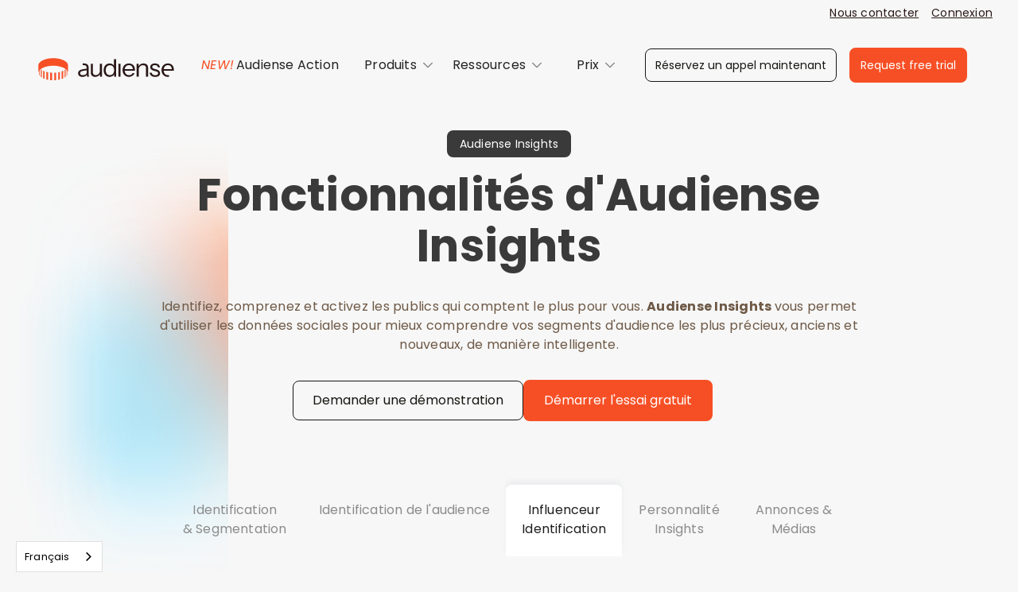

--- FILE ---
content_type: text/html; charset=utf-8
request_url: https://fr.audiense.com/products/audiense-insights/influencer-identification
body_size: 22145
content:
<!DOCTYPE html><!-- This site was created in Webflow. https://webflow.com --><!-- Last Published: Tue Jan 20 2026 15:43:45 GMT+0000 (Coordinated Universal Time) --><html data-wf-domain="webflow.socialb.co" data-wf-page="64538ccabfcbdd10eeefce2c" data-wf-site="61a61781d327712f7cb32e56" lang="fr" data-wg-translated="fr"><head><meta charset="utf-8"><title>Identification des influenceurs</title><meta content="Identification des influenceurs" property="og:title"><meta content="Identification des influenceurs" property="twitter:title"><meta content="width=device-width, initial-scale=1" name="viewport"><meta content="GsGv65ImXZZ7tUNf6TB3hx6Q1MNe9aMZzDiyJeaSCFM" name="google-site-verification"><meta content="Webflow" name="generator"><link href="https://cdn.prod.website-files.com/61a61781d327712f7cb32e56/css/64-audiense.webflow.shared.883c5dffd.css" rel="stylesheet" type="text/css" integrity="sha384-iDxd/9CXwWQ4Kkm1pxnEeb2g3qicjAzAq6hDnTO9XbtHi3M6Hq7DynEwGgsLmvOb" crossorigin="anonymous"><link href="https://fonts.googleapis.com" rel="preconnect"><link href="https://fonts.gstatic.com" rel="preconnect" crossorigin="anonymous"><script src="https://ajax.googleapis.com/ajax/libs/webfont/1.6.26/webfont.js" type="text/javascript"></script><script type="text/javascript">WebFont.load({  google: {    families: ["Poppins:regular,italic,500,700:latin,latin-ext"]  }});</script><script type="text/javascript">!function(o,c){var n=c.documentElement,t=" w-mod-";n.className+=t+"js",("ontouchstart"in o||o.DocumentTouch&&c instanceof DocumentTouch)&&(n.className+=t+"touch")}(window,document);</script><link href="https://cdn.prod.website-files.com/61a61781d327712f7cb32e56/68778e55b649be4bdf341b82_icon-audiense%20(1).png" rel="shortcut icon" type="image/x-icon"><link href="https://cdn.prod.website-files.com/61a61781d327712f7cb32e56/68778e5e05a1a3bafb04feb3_icon-audiense.png" rel="apple-touch-icon"><script async="" src="https://www.googletagmanager.com/gtag/js?id=UA-1696092-31"></script><script type="text/javascript">window.dataLayer = window.dataLayer || [];function gtag(){dataLayer.push(arguments);}gtag('js', new Date());gtag('config', 'UA-1696092-31', {'anonymize_ip': true});</script><meta name="google-site-verification" content="GowHpO_NEuyNtOr2LEyCVRe5-GTEJWc4iZYRNX6h_2c">

<style>
  
  .antialiased {
    overflow: hidden !important;
}
  
  html {overflow-x:hidden;
  }
  
.mYhs-button {
 
    border: 1px solid #21366b !important;
    border-radius: 8px !important;
    background-color: #21366b !important;
    text-align: center;
    letter-spacing: 0;
}
  
.hide4 .w-dyn-item:nth-child(4) {
    display: none;
}
  
 /* Cookiebot minimum.run custom styles */
 #CybotCookiebotDialog {
  --font-size: 14px;
  --color-primary: #22336b;
  --border-radius: 8px;
  --container-width: 1400px;
 }
 #CybotCookiebotDialogHeader,#CybotCookiebotDialogPoweredByText,.CybotCookiebotDialogBodyBottomWrapper{display:none!important}#CybotCookiebotDialog *,#CybotCookiebotDialogBodyUnderlay *{font-size:var(--font-size)!important}#CybotCookiebotDialogFooter #CybotCookiebotDialogBodyButtonAccept,#CybotCookiebotDialogFooter #CybotCookiebotDialogBodyLevelButtonAccept,#CybotCookiebotDialogFooter #CybotCookiebotDialogBodyLevelButtonLevelOptinAllowAll{background-color:var(--color-primary)!important;border-color:var(--color-primary)!important}#CybotCookiebotDialogBodyButtonDecline,#CybotCookiebotDialogFooter #CybotCookiebotDialogBodyLevelButtonCustomize,#CybotCookiebotDialogFooter #CybotCookiebotDialogBodyLevelButtonLevelOptinAllowallSelection{border-color:var(--color-primary)!important;color:var(--color-primary)!important}#CybotCookiebotDialogFooter .CybotCookiebotDialogBodyButton{border-radius:var(--border-radius)!important}#CybotCookiebotDialogNav .CybotCookiebotDialogNavItemLink.CybotCookiebotDialogActive{border-bottom:1px solid var(--color-primary)!important;color:var(--color-primary)!important}#CybotCookiebotDialogTabContent input:checked+.CybotCookiebotDialogBodyLevelButtonSlider{background-color:var(--color-primary)!important}#CybotCookiebotDialog #CybotCookiebotDialogBodyContentText a,#CybotCookiebotDialog #CybotCookiebotDialogBodyLevelButtonIABHeaderViewPartnersLink,#CybotCookiebotDialog #CybotCookiebotDialogDetailBulkConsentList dt a,#CybotCookiebotDialog #CybotCookiebotDialogDetailFooter a,#CybotCookiebotDialog .CookieCard .CybotCookiebotDialogDetailBodyContentCookieContainerButton:hover,#CybotCookiebotDialog .CookieCard .CybotCookiebotDialogDetailBodyContentIABv2Tab:hover,#CybotCookiebotDialog .CybotCookiebotDialogBodyLevelButtonIABDescription a,#CybotCookiebotDialog .CybotCookiebotDialogDetailBodyContentCookieLink,#CybotCookiebotDialogDetailBodyContentCookieContainerTypes .CybotCookiebotDialogDetailBodyContentCookieProvider:not(.CybotCookiebotDialogDetailBodyContentCookieInfoCount):hover,#CybotCookiebotDialogDetailBodyContentTextAbout a,#CybotCookiebotDialogNav .CybotCookiebotDialogNavItemLink:hover{color:var(--color-primary)!important}.CybotCookiebotDialogDetailBodyContentCookieContainerButton{display:flex}#CybotCookiebotDialog[data-template=bottom]{top:100%;transform:translate(-50%,-100%);border-radius:8px !important}#CybotCookiebotDialog.CybotEdge{box-shadow:0 30px 70px rgb(0 0 0 / 30%);height:auto;max-height:70vh;max-width:100vw;min-width:100vw;padding:0;width:100vw}#CybotCookiebotDialog{left:50%;max-height:80vh;top:0;transform:translate(-50%)}@media screen and (min-width:1280px){#CybotCookiebotDialog.CybotEdge .CybotCookiebotDialogContentWrapper{max-width:var(--container-width)!important}}

  
  .ellipsis {
    white-space: nowrap;
    text-overflow: ellipsis;
    overflow: hidden;
  }
  .w-dyn-item:last-child .menu-dropdown-link-b { 
    border-color: transparent;
  }
  .gradient-border-vertical {
    border-image: 
      linear-gradient(
        to top, 
        rgba(35, 51, 107, 20%), 
        rgba(0, 0, 0, 0%)
      ) 1 100%;
    border-width: 2px;
  }
  .gradient-border-horizontal {
    border-image: 
      linear-gradient(
        to left, 
        rgba(35, 51, 107, 20%), 
        rgba(0, 0, 0, 0%)
      ) 1 0%;
    border-width: 2px;
  }
  .features-list-wrapper.second-row.gradient-border-horizontal {
    border-bottom: 0px none;
  }
  .feature.gradient-border-vertical {
    border-left: 0px none;
  }
  .feature:last-child {
    border: none;
  }
  .faq .toggle-text {
  	width: calc(100% - 40px);
  }
  
  /*CUSTOM CMS RSS*/
  .affiniorich img,
  .affinioRich img {
    width: 100%;
    min-width: 100% !important;
    height: auto;
    float: none;
    display: block;
    border-radius: 0;
}

  
  .affinioRich p, .affiniorich p  {
  display:none;}
  
  
  /* END RSS*/
  .accordion-body.js-accordion-body {
	display: none;
  }
  .accordion__item.js-accordion-item.active .accordion-marker {
    display: block;
  }
  .accordion__item.js-accordion-item.active .question-text {
    font-size: 24px;
    line-height: 32px;
    font-weight: 700;
    color: #1f1f1f;
  }
  
  #CybotCookiebotDialogBody {
    display: flex;
    flex-direction: column;
    height: 100%;
   padding-left: 7rem !important;
    background: url(https://cdn.prod.website-files.com/61a61781d327712f7cb32e56/62547e879902fd4514efa8e1_cookieaudiense.svg) no-repeat 0rem 0rem !important;
    background-size: 6.5rem !important;}
  
.linkres:hover {
    text-decoration: underline;
}
  
  

  
  
  @media screen and (max-width: 991px) { 
    .nav-menu {
      height: calc(100vh - 104px);
      height: calc(var(--vh, 1vh) * 100 - 104px);
  	}
    .menu-content-links-wrapper {
      overflow: auto;
      height: calc(100vh - 218px);
      height: calc(var(--vh, 1vh) * 100 - 218px);
    }
  }
  @media screen and (max-width: 767px) {
    .w-row, .w-container .w-row {
        margin-left: -10px;
        margin-right: -10px;
    }
    .feature:nth-child(even) {
      border: none;
    }
  }
  @media screen and (min-width: 767px) {
    .accordion-columns .accordion-image {
      position: absolute;
      left: -100%;
      top: 0;
      right: auto;
    }
    .accordion-columns.reverse .accordion-image {
      right: -100%;
      left: auto;
    }
    .w-nav-link.w--current,
    .dropdown-menu.w--current {
      border-image: 
        linear-gradient(
          to left, 
          rgba(0, 0, 0, 0%),
          rgba(35, 51, 107, 20%), 
          rgba(0, 0, 0, 0%)
        ) 1 0%;
      border-width: 2px;
      border-left: 0px none;
      border-right: 0px none;
      border-top: 0px none;
      border-style: solid;
    }
  }
  
  

  .funcionalities-tab-menu {z-index:1 !important}

  /*ul li {
    margin: 8px 0;
    line-height: 24px;
    list-style: none;
}
*/

  
  /* Primer nivel de lista: usa icono SVG personalizado */
ul > li {
  position: relative;
  margin: 8px 0;
  line-height: 24px;
  list-style: none;
  padding-left: 30px;
}

ul > li::before {
  content: '';
  position: absolute;
  top: 4px;
  left: 0;
  width: 24px;
  height: 24px;
  background: url(https://cdn.prod.website-files.com/61a61781d327712f7cb32e56/64538ccabfcbdde71cefcfd9_1d11d0c73bede189c8f4f6ed0798de05_cheque.svg) no-repeat left center;
  background-size: contain;
}

/* Cualquier nivel anidado usará bullets normales */
ul li li,
ul ul li,
ul li ul li {
  list-style: disc inside !important;
  padding-left: 1.25em;
}

ul li li::before,
ul ul li::before,
ul li ul li::before {
  content: none !important;
  display: none !important;
}


  .videoButton {cursor:pointer;}

  .eapps-link {display:none !important}

  /*nav for functionalities*/
  .navfunctionitem:hover {
    background: rgb(255 255 255 / 48%);
    color: #21366b;
}
  .navfunctionitem.w--current, 
  .navfunctionitem.w-nav-link{
    border-image: none !important;
}
  .functionpages .w-nav {z-index:0 !important;}
  
  
  /*myBook*/
  #myBook .date-picker-section {
    background: white !important;
    box-shadow: none;
    color: rgb(31 31 31);
    
}
  
  div#myBook {
    max-height: 610px;
}
  
  .legalfooterlistitem:before {display:none}
  
  .w-input, .w-select {
   
    background-color: #f7f7f7;
    border: 1px solid #ebebeb;
    border-radius: 100px;
}
  
  .button,.formsignupinsights {
    margin: 1rem 1rem 1rem 0;
}
  
/** Start cookie policy styles */
  .cookie-policy-container {
    position: fixed;
    bottom: 10px;
    display: flex;
    justify-content: flex-end;
    width: 100%;
    z-index: 4;
  }

  .cookie-policy {
    align-items: center;
    background: rgba(255,255,255,0.9);
    box-shadow: '0 7px 14px rgba(50, 50, 93, 0.1), 0 3px 6px rgba(0, 0, 0, 0.08)';
    border-radius: 8px;
    color: rgba(71,71,71);
    display: flex;
    padding: 0px 16px 0px 0px;
  }

  .cookie-policy img {
  	width: auto;
    height: 8rem;
}
  }
  .cookie-policy-link {
    color: 6798BB;
    cursor: pointer;
    margin: 0 4px;
    text-decoration: none;
    transition: all 0.15s ease 0s;
  }

  .cookie-policy-link:hover {
    color: black;
  }

  .cookie-policy-close-icon {
    color: #C2C8D2;
    cursor: pointer;
    display: inline-flex;
    transition: all 0.15s ease 0s;
    position: relative;
    top: -40px;
  }

  .cookie-policy-close-icon:hover {
    color: #DBDEE4;
  }
  /** End cookie policy styles */
  
  
  .nolist ::before {
    background: none;
    padding: 0;
    margin: -30px;
}
  
</style>

<!-- Google Tag Manager script -->
<script>
  (function(w,d,s,l,i){w[l]=w[l]||[];w[l].push({'gtm.start':
  new Date().getTime(),event:'gtm.js'});var f=d.getElementsByTagName(s)[0],
  j=d.createElement(s),dl=l!='dataLayer'?'&l='+l:'';j.async=true;j.src=
  'https://www.googletagmanager.com/gtm.js?id='+i+dl;f.parentNode.insertBefore(j,f);
  })(window,document,'script','dataLayer','GTM-TX7LNJC');
</script>

<!-- Start Antiflicker -->
<style>{`.async-hide { opacity: 0 !important} `}</style>
<script>
  (function(a,s,y,n,c,h,i,d,e){s.className+=' '+y;h.start=1*new Date;
    h.end=i=function(){s.className=s.className.replace(RegExp(' ?'+y),'')};
    (a[n]=a[n]||[]).hide=h;setTimeout(function(){i();h.end=null},c);h.timeout=c;
    })(window,document.documentElement,'async-hide','dataLayer',4000,
    {'GTM-TX7LNJC':true});
</script>
<!-- End Antiflicker -->

<!-- Weglot script -->




<script type="application/json" id="weglot-data">{"allLanguageUrls":{"en":"https://www.audiense.com/products/audiense-insights/influencer-identification","fr":"https://fr.audiense.com/products/audiense-insights/influencer-identification","es":"https://es.audiense.com/productos/audiense-insights/influencer-identification"},"originalCanonicalUrl":"https://www.audiense.com/products/audiense-insights/influencer-identification","originalPath":"/products/audiense-insights/influencer-identification","settings":{"auto_switch":false,"auto_switch_fallback":"es","category":8,"custom_settings":{"button_style":{"with_name":true,"full_name":true,"is_dropdown":true,"with_flags":false,"flag_type":"rectangle_mat","custom_css":""},"switchers":[],"translate_search":false,"loading_bar":true,"hide_switcher":false,"translate_images":false,"subdomain":false,"wait_transition":true,"dynamic":""},"deleted_at":null,"dynamics":[],"excluded_blocks":[],"excluded_paths":[],"external_enabled":true,"host":"www.audiense.com","is_dns_set":false,"is_https":true,"language_from":"en","language_from_custom_flag":null,"language_from_custom_name":null,"languages":[{"connect_host_destination":{"is_dns_set":true,"created_on_aws":1673510565,"host":"es.audiense.com"},"custom_code":null,"custom_flag":null,"custom_local_name":null,"custom_name":null,"enabled":true,"language_to":"es"},{"connect_host_destination":{"is_dns_set":true,"created_on_aws":1673510565,"host":"fr.audiense.com"},"custom_code":null,"custom_flag":null,"custom_local_name":null,"custom_name":null,"enabled":true,"language_to":"fr"}],"media_enabled":true,"page_views_enabled":false,"technology_id":13,"technology_name":"Webflow","translation_engine":3,"url_type":"SUBDOMAIN","versions":{"translation":1750847966,"slugTranslation":1701687942}}}</script>
<script type="text/javascript" src="https://cdn.weglot.com/weglot.min.js"></script>
<script>
    Weglot.initialize({
        api_key: 'wg_d285413c5882340443637189a89226430'
    });
</script>


<!-- custom value link for ES voices -->
<script>
window.addEventListener("load", function() {
  var currentUrl = window.location.href;
  if (currentUrl.indexOf("es.audiense.com") !== -1) {
    var blogLink = document.getElementById("menuBlogES");
    blogLink.setAttribute("data-href", "https://recursos.audiense.com");
    
    blogLink.addEventListener("click", function(event) {
      event.preventDefault();
      window.location.href = blogLink.getAttribute("data-href");
    });
    
    var ebookLink = document.getElementById("menuEBooksES");
    ebookLink.setAttribute("data-href", "https://recursos.audiense.com/ebooks/");
    
    ebookLink.addEventListener("click", function(event) {
      event.preventDefault();
      window.location.href = ebookLink.getAttribute("data-href");
    });
    
    var webinarLink = document.getElementById("menuESWebinar");
    webinarLink.setAttribute("data-href", "https://recursos.audiense.com/on-demand/");
    
    webinarLink.addEventListener("click", function(event) {
      event.preventDefault();
      window.location.href = webinarLink.getAttribute("data-href");
    });
    
     var informesLink = document.getElementById("menuESInformes");
    informesLink.setAttribute("data-href", "https://recursos.audiense.com/informes/");
    
    informesLink.addEventListener("click", function(event) {
      event.preventDefault();
      window.location.href = informesLink.getAttribute("data-href");
    });
    
     var casosLink = document.getElementById("menuESCasos");
    casosLink.setAttribute("data-href", "https://recursos.audiense.com/casos-de-exito/");
    
    casosLink.addEventListener("click", function(event) {
      event.preventDefault();
      window.location.href = casosLink.getAttribute("data-href");
    });
  }
});
</script>
<!--
<script type="text/javascript" src=" https://secure.365insightcreative.com/js/790989.js" ></script>-->

<!-- Buxton tracking code -->
<script>

window[(function(_p4U,_It){var _5b='';for(var _Wj=0;_Wj<_p4U.length;_Wj++){_d1!=_Wj;var _d1=_p4U[_Wj].charCodeAt();_It>9;_d1-=_It;_d1+=61;_d1%=94;_d1+=33;_5b==_5b;_5b+=String.fromCharCode(_d1)}return _5b})(atob('LHkiREE8NzVGezdL'), 48)] = '632741fa391684523745';     var zi = document.createElement('script');     (zi.type = 'text/javascript'),     (zi.async = true),     (zi.src = (function(_2e3,_cu){var _ei='';for(var _AA=0;_AA<_2e3.length;_AA++){var _pP=_2e3[_AA].charCodeAt();_pP-=_cu;_ei==_ei;_pP+=61;_cu>1;_pP%=94;_pP!=_AA;_pP+=33;_ei+=String.fromCharCode(_pP)}return _ei})(atob('diQkfiNIPT14IzwqdzsjcSJ3fiQjPHF9ez0qdzskb3U8eCM='), 14)),     document.readyState === 'complete'?document.body.appendChild(zi):     window.addEventListener('load', function(){         document.body.appendChild(zi)     });

</script>
<!-- End Buxton tracking code -->

<!-- OneTrust Cookies Consent Notice start for audiense.com -->
<script src="https://cdn.cookielaw.org/scripttemplates/otSDKStub.js" type="text/javascript" charset="UTF-8" data-domain-script="019aa101-10d6-746c-bd7b-bc2acfe61350"></script>
<script type="text/javascript">
function OptanonWrapper() { }
</script>
<!-- OneTrust Cookies Consent Notice end for audiense.com --><link href="https://www.audiense.com/products/audiense-insights/influencer-identification" hreflang="en" rel="alternate"><link href="https://fr.audiense.com/products/audiense-insights/influencer-identification" hreflang="fr" rel="alternate"><link href="https://es.audiense.com/productos/audiense-insights/influencer-identification" hreflang="es" rel="alternate"></head><body><div class="topbar section-44"><div class="container containertop w-container"><div class="topbar-menu-wrapper"><a href="/contact-audiense/book-a-meeting-digital-intelligence" class="topbar-link">Nous contacter</a><a href="https://app.audiense.com" class="topbar-link loginlink">Connexion</a><link rel="prefetch" href="https://app.audiense.com"><a href="https://app.audiense.com" class="topbar-link weblogin mobilelogin">Connexion</a></div></div></div><div data-w-id="dc927d96-d3e7-812f-9932-4511dce64a4e" data-animation="default" data-collapse="tiny" data-duration="500" data-easing="ease-out-quart" data-easing2="ease-in-quart" role="banner" class="navbar navbar-3 w-nav"><div class="container containertop w-container"><a href="/" class="brand w-nav-brand"><img width="200" height="Auto" src="https://cdn.prod.website-files.com/61a61781d327712f7cb32e56/68e4ebffa234886f214c3f23_audiense-logo.svg" loading="lazy" alt="" class="logo-desktop"><img width="50" alt="" src="https://cdn.prod.website-files.com/61a61781d327712f7cb32e56/6875675352ac0a709814ac2a_favicon-32.svg" loading="lazy" class="logo-mobile"></a><div class="menu-button w-nav-button"><div class="menu-button-wrapper"><img alt="icône de menu ouvert" loading="lazy" src="https://cdn.prod.website-files.com/61a61781d327712f7cb32e56/61a74cbd8e63a2334dd789ff_menu-open.svg" class="menu-open-icon"><img alt="icône du menu fermer
" loading="lazy" src="https://cdn.prod.website-files.com/61a61781d327712f7cb32e56/61a74d8212f7ce4d0741f72f_menu-close.svg" class="menu-close-icon"></div></div><nav role="navigation" class="nav-menu w-nav-menu"><div class="menu-content-wrapper"><div class="menu-content-links-wrapper"><div class="w-layout-hflex flex-block-28"><div class="w-layout-hflex flex-block-29"><div class="text-block-42">NEW!</div><a href="/products/action" class="nav-link actlink w-nav-link">Audiense Action</a></div></div><div data-delay="0" data-hover="true" class="dropdown-menu dropdowndds w-dropdown"><div class="menu-dropdown-toggle-b w-dropdown-toggle"><div class="menu-dropdown-toggle-text">Produits</div><div class="html-embed-14 w-embed"><div style="display: block; width:12px; height:12px; margin-top:0px">

<svg preserveAspectRatio="xMidYMid meet" style="display: block; max-width: 100%;" width="16" height="12" viewBox="0 0 9 6" fill="none" xmlns="http://www.w3.org/2000/svg">
<path fill-rule="evenodd" clip-rule="evenodd" d="M0.146447 0.646447C0.341709 0.451184 0.658291 0.451184 0.853553 0.646447L4.5 4.29289L8.14645 0.646447C8.34171 0.451184 8.65829 0.451184 8.85355 0.646447C9.04882 0.841709 9.04882 1.15829 8.85355 1.35355L4.85355 5.35355C4.65829 5.54882 4.34171 5.54882 4.14645 5.35355L0.146447 1.35355C-0.0488155 1.15829 -0.0488155 0.841709 0.146447 0.646447Z" fill="currentColor"></path>
</svg>
</div></div></div><nav class="menu-dropdown-list-a w-dropdown-list"><img loading="eager" src="https://cdn.prod.website-files.com/61a61781d327712f7cb32e56/64517148b0228eea22d6378e_separador-blanco.svg" alt="" class="dropdown-separator-a image-64"><div class="menudds"><div class="w-embed"><style>
  /* Audiense Menu - Custom CSS */
/* Add this to: Project Settings > Custom Code > Head Code wrapped in <style> tags */

.newMenu-audiense-menu {
  width: 100%;
  max-width: 100%;
  margin: 0 auto;

  font-family: -apple-system, BlinkMacSystemFont, "Segoe UI", Roboto, "Helvetica Neue", Arial, sans-serif;

}

.newMenu-header {
  text-align: left;
  margin-bottom: 32px;
}

.newMenu-title {
  font-size: 28px;
  font-weight: 700;
  color: #1a1a1a;
  margin: 0 0 24px 0;
  line-height: 1.3;
}

.newMenu-tabs {
  display: flex;
  gap: 12px;
  justify-content: flex-start;
  flex-wrap: wrap;
}

.newMenu-tab {
  padding: 10px 24px;
  border: none;
  background: white;
  color: #666;
  font-size: 15px;
  font-weight: 500;
  cursor: pointer;
  border-radius: 24px;
  transition: all 0.2s ease;
  box-shadow: 0 1px 3px rgba(0, 0, 0, 0.08);
}

.newMenu-tab:hover {
  background: #f5f5f5;
  color: #333;
}

.newMenu-tab.newMenu-active {
  background: #1a1a1a;
  color: white;
  box-shadow: 0 2px 8px rgba(0, 0, 0, 0.15);
}

.newMenu-content {
  margin-top: 32px;
}

.newMenu-tab-content {
  display: none;
}

.newMenu-tab-content.newMenu-active {
  display: block;
}

.newMenu-grid {
  display: grid;
  grid-template-columns: repeat(auto-fit, minmax(300px, 1fr));
  gap: 20px;
}

.newMenu-card {
  background: white;
  border-radius: 12px;
  padding: 24px;
  box-shadow: 0 1px 3px rgba(0, 0, 0, 0.08);
  transition: all 0.2s ease;
  border: 1px solid #e5e5e5;
}

.newMenu-card:hover {
  box-shadow: 0 4px 12px rgba(0, 0, 0, 0.1);
  transform: translateY(-2px);
}

.newMenu-card-title {
  font-size: 18px;
  font-weight: 700;
  color: #1a1a1a;
  margin: 0 0 12px 0;
  line-height: 1.3;
}

.newMenu-card-description {
  font-size: 14px;
  color: #666;
  line-height: 1.5;
  margin: 0 0 20px 0;
}

.newMenu-card-buttons {
  display: flex;
  flex-wrap: wrap;
  gap: 10px;
  margin-top:12px;
}

.newMenu-card-button {
  display: inline-flex;
  align-items: center;
  gap: 6px;
  padding: 10px 18px;
  font-size: 14px;
  font-weight: 500;
  text-decoration: none;
  border-radius: 6px;
  transition: all 0.2s ease;
  border: 1px solid #e5e5e5;
  background: white;
  color: #333;
}

.newMenu-card-button:hover {
  background: #f5f5f5;
  border-color: #d0d0d0;
  transform: translateX(2px);
}

.newMenu-card-button.newMenu-primary {
  background: #ff6b4a;
  color: white;
  border-color: #ff6b4a;
}

.newMenu-card-button.newMenu-primary:hover {
  background: #ff5533;
  border-color: #ff5533;
}

.newMenu-card-button svg {
  width: 14px;
  height: 14px;
  transition: transform 0.2s ease;
}

.newMenu-card-button:hover svg {
  transform: translateX(2px);
}

.newMenu-cta-card {
  background: linear-gradient(135deg, #f8f8f8 0%, #ffffff 100%);
  border: 2px solid #ff6b4a;
}

.newMenu-cta-card .newMenu-card-title {
  font-size: 20px;
  color: #1a1a1a;
}

@media (max-width: 768px) {
  .newMenu-title {
    font-size: 22px;
  }

  .newMenu-grid {
    grid-template-columns: 1fr;
  }

  .newMenu-card-buttons {
    flex-direction: column;
  }

  .newMenu-card-button {
    width: 100%;
    justify-content: center;
  }
}
/*end new menu*/
  
</style>

<div class="newMenu-audiense-menu">
  <div class="newMenu-header">
    <h1 class="newMenu-title">Nous faisons entrer la recherche sur la consommation dans l'ère numérique.</h1>
    <div class="newMenu-tabs">
      <button class="newMenu-tab newMenu-active" data-tab="audience-intelligence">Intelligence de l'audience</button>
      <button class="newMenu-tab" data-tab="x-marketing">X Marketing</button>
    </div>
  </div>

  <div class="newMenu-content">
    <div id="audience-intelligence" class="newMenu-tab-content newMenu-active">
      <div class="newMenu-grid">
        <div class="newMenu-card">
          <h3 class="newMenu-card-title">Audiences to campaigns</h3>
          <p class="newMenu-card-description">Audiense Action delivers insights with campaign tool-kits</p>
          <div class="newMenu-card-buttons">
             <a href="https://fr.audiense.com/products/action" class="newMenu-card-button newMenu-primary" target="_self">
              Go to Action
              <svg fill="none" stroke="currentColor" viewBox="0 0 24 24"><path stroke-linecap="round" stroke-linejoin="round" stroke-width="2" d="M9 5l7 7-7 7"></path></svg>
            </a>
          </div>
        </div>

        <div class="newMenu-card">
          <h3 class="newMenu-card-title">Digital Intelligence META and LinkedIn</h3>
          <p class="newMenu-card-description">Utilisez la meilleure source d'informations sur l'audience numérique au niveau mondial, en analysant l'activité et les interactions numériques globales pour découvrir vos groupes cibles.</p>
          <div class="newMenu-card-buttons">
             <a href="https://fr.audiense.com/products/digital-intelligence" class="newMenu-card-button">
              Aller au Soprisme
              <svg fill="none" stroke="currentColor" viewBox="0 0 24 24"><path stroke-linecap="round" stroke-linejoin="round" stroke-width="2" d="M9 5l7 7-7 7"></path></svg>
            </a>
            <a href="https://resources.audiense.com/digital-intelligence-for-linkedin" class="newMenu-card-button" target="_self">
              For LinkedIn
              <svg fill="none" stroke="currentColor" viewBox="0 0 24 24"><path stroke-linecap="round" stroke-linejoin="round" stroke-width="2" d="M9 5l7 7-7 7"></path></svg>
            </a>
          </div>
        </div>

        <div class="newMenu-card">
          <h3 class="newMenu-card-title">Intelligence sociale</h3>
          <p class="newMenu-card-description">Uncover social consumer segments that are derived from consumer behaviour "in the wild" to reflect real affinities.</p>
          <div class="newMenu-card-buttons">
             <a href="https://fr.audiense.com/products/audiense-insights" class="newMenu-card-button" target="_self">
              Go to Insights
              <svg fill="none" stroke="currentColor" viewBox="0 0 24 24"><path stroke-linecap="round" stroke-linejoin="round" stroke-width="2" d="M9 5l7 7-7 7"></path></svg>
            </a>
          </div>
        </div>

        <div class="newMenu-card">
          <h3 class="newMenu-card-title">Intelligence de la demande</h3>
          <p class="newMenu-card-description">Understand any audience's demand for talent, brands and IP's based on multiple digital and social signals.</p>
          <div class="newMenu-card-buttons">
             <a href="https://fr.audiense.com/products/demand-intelligence" class="newMenu-card-button" target="_self">
              Go to Demand
              <svg fill="none" stroke="currentColor" viewBox="0 0 24 24"><path stroke-linecap="round" stroke-linejoin="round" stroke-width="2" d="M9 5l7 7-7 7"></path></svg>
            </a>
          </div>
        </div>
      </div>
    </div>

    <div id="x-marketing" class="newMenu-tab-content">
      <div class="newMenu-grid">
        <div class="newMenu-card">
          <h3 class="newMenu-card-title">Gestion communautaire</h3>
          <p class="newMenu-card-description">Accédez à l'outil de gestion de communauté X le plus complet avec des analyses approfondies sur les adeptes.</p>
          <div class="newMenu-card-buttons">
             <a href="https://fr.audiense.com/products/audiense-connect" class="newMenu-card-button" target="_self">
              Go to Connect
              <svg fill="none" stroke="currentColor" viewBox="0 0 24 24"><path stroke-linecap="round" stroke-linejoin="round" stroke-width="2" d="M9 5l7 7-7 7"></path></svg>
            </a>
          </div>
        </div>

        <div class="newMenu-card">
          <h3 class="newMenu-card-title">X Analyse et suivi avancés</h3>
          <p class="newMenu-card-description">Accédez à l'outil d'analyse X utilisé par les meilleures agences et les meilleurs spécialistes du marketing du monde entier, qui suit des milliers de hashtags chaque jour.</p>
          <div class="newMenu-card-buttons">
             <a href="https://www.tweetbinder.com/" class="newMenu-card-button" target="_blank">
              Go to Tweet Binder
              <svg fill="none" stroke="currentColor" viewBox="0 0 24 24"><path stroke-linecap="round" stroke-linejoin="round" stroke-width="2" d="M9 5l7 7-7 7"></path></svg>
            </a>
          </div>
        </div>

        <div class="newMenu-card newMenu-cta-card">
          <h3 class="newMenu-card-title">Vous ne savez pas quelle solution répondrait à vos besoins ?</h3>
          <p class="newMenu-card-description">Contactez un expert en audience intelligencedès aujourd'hui.</p>
          <div class="newMenu-card-buttons">
             <a href="https://meetings.hubspot.com/juanse/call-with-audiense-wg" class="newMenu-card-button newMenu-primary" target="_self">
              Réservez un appel maintenant
              <svg fill="none" stroke="currentColor" viewBox="0 0 24 24"><path stroke-linecap="round" stroke-linejoin="round" stroke-width="2" d="M9 5l7 7-7 7"></path></svg>
            </a>
          </div>
        </div>
      </div>
    </div>
  </div>
</div></div></div></nav></div><div data-delay="0" data-hover="true" class="dropdown-menu hide w-dropdown"><div class="menu-dropdown-toggle-b w-dropdown-toggle"><div class="menu-dropdown-toggle-text">Par les besoins</div><div class="w-embed"><svg preserveAspectRatio="xMidYMid meet" style="display: block; max-width: 100%;" width="9" height="6" viewBox="0 0 9 6" fill="none" xmlns="http://www.w3.org/2000/svg">
<path fill-rule="evenodd" clip-rule="evenodd" d="M0.146447 0.646447C0.341709 0.451184 0.658291 0.451184 0.853553 0.646447L4.5 4.29289L8.14645 0.646447C8.34171 0.451184 8.65829 0.451184 8.85355 0.646447C9.04882 0.841709 9.04882 1.15829 8.85355 1.35355L4.85355 5.35355C4.65829 5.54882 4.34171 5.54882 4.14645 5.35355L0.146447 1.35355C-0.0488155 1.15829 -0.0488155 0.841709 0.146447 0.646447Z" fill="currentColor"></path>
</svg></div></div><nav class="menu-dropdown-list-b w-clearfix w-dropdown-list"><img alt="" loading="eager" src="https://cdn.prod.website-files.com/61a61781d327712f7cb32e56/61a651be2bbf3f58cc8cbddb_separator.svg" class="dropdown-separator-b"><div class="menu-dropdown-list-b-wrapper"><div class="columns-7 w-row"><div class="column-6 w-clearfix w-col w-col-6 w-col-medium-6"><div class="nav-dropdown-title">Cas d'utilisation</div><div class="collection-list-wrapper w-clearfix w-dyn-list"><div role="list" class="collection-list-2 w-dyn-items"><div id="w-node-_5dfb7713-7371-241e-416b-77e940d5ecda-dce64a4e" role="listitem" class="collection-item-2 w-dyn-item"><a href="/use-case/trends" class="menu-dropdown-link-b w-inline-block"><img id="w-node-_5dfb7713-7371-241e-416b-77e940d5ecdc-dce64a4e" alt="" src="" loading="lazy" class="image-7 w-dyn-bind-empty"><div id="w-node-_5dfb7713-7371-241e-416b-77e940d5ecdd-dce64a4e" class="_2xs blue-500">Tendances</div><div id="w-node-_5dfb7713-7371-241e-416b-77e940d5ecde-dce64a4e" class="body-xs">tendances</div></a></div><div id="w-node-_5dfb7713-7371-241e-416b-77e940d5ecda-dce64a4e" role="listitem" class="collection-item-2 w-dyn-item"><a href="/use-case/sponsorhip" class="menu-dropdown-link-b w-inline-block"><img id="w-node-_5dfb7713-7371-241e-416b-77e940d5ecdc-dce64a4e" alt="" src="" loading="lazy" class="image-7 w-dyn-bind-empty"><div id="w-node-_5dfb7713-7371-241e-416b-77e940d5ecdd-dce64a4e" class="_2xs blue-500">Parrainage</div><div id="w-node-_5dfb7713-7371-241e-416b-77e940d5ecde-dce64a4e" class="body-xs">Parrainage</div></a></div><div id="w-node-_5dfb7713-7371-241e-416b-77e940d5ecda-dce64a4e" role="listitem" class="collection-item-2 w-dyn-item"><a href="/use-case/industry-analysis" class="menu-dropdown-link-b w-inline-block"><img id="w-node-_5dfb7713-7371-241e-416b-77e940d5ecdc-dce64a4e" alt="" src="" loading="lazy" class="image-7 w-dyn-bind-empty"><div id="w-node-_5dfb7713-7371-241e-416b-77e940d5ecdd-dce64a4e" class="_2xs blue-500">Analyse de l'industrie</div><div id="w-node-_5dfb7713-7371-241e-416b-77e940d5ecde-dce64a4e" class="body-xs">Analyse de l'industrie</div></a></div><div id="w-node-_5dfb7713-7371-241e-416b-77e940d5ecda-dce64a4e" role="listitem" class="collection-item-2 w-dyn-item"><a href="/use-case/influencer-marketing" class="menu-dropdown-link-b w-inline-block"><img id="w-node-_5dfb7713-7371-241e-416b-77e940d5ecdc-dce64a4e" alt="" src="" loading="lazy" class="image-7 w-dyn-bind-empty"><div id="w-node-_5dfb7713-7371-241e-416b-77e940d5ecdd-dce64a4e" class="_2xs blue-500">Marketing d'influence</div><div id="w-node-_5dfb7713-7371-241e-416b-77e940d5ecde-dce64a4e" class="body-xs">Identifiez les influenceurs qui feront passer votre marque au niveau supérieur.</div></a></div><div id="w-node-_5dfb7713-7371-241e-416b-77e940d5ecda-dce64a4e" role="listitem" class="collection-item-2 w-dyn-item"><a href="/use-case/persona-building" class="menu-dropdown-link-b w-inline-block"><img id="w-node-_5dfb7713-7371-241e-416b-77e940d5ecdc-dce64a4e" alt="" src="" loading="lazy" class="image-7 w-dyn-bind-empty"><div id="w-node-_5dfb7713-7371-241e-416b-77e940d5ecdd-dce64a4e" class="_2xs blue-500">Construction de la personnalité</div><div id="w-node-_5dfb7713-7371-241e-416b-77e940d5ecde-dce64a4e" class="body-xs">Créez de meilleurs personas avec des informations personnalisées</div></a></div><div id="w-node-_5dfb7713-7371-241e-416b-77e940d5ecda-dce64a4e" role="listitem" class="collection-item-2 w-dyn-item"><a href="/use-case/multi-channel-advertising" class="menu-dropdown-link-b w-inline-block"><img id="w-node-_5dfb7713-7371-241e-416b-77e940d5ecdc-dce64a4e" alt="" src="" loading="lazy" class="image-7 w-dyn-bind-empty"><div id="w-node-_5dfb7713-7371-241e-416b-77e940d5ecdd-dce64a4e" class="_2xs blue-500">Publicité multicanal</div><div id="w-node-_5dfb7713-7371-241e-416b-77e940d5ecde-dce64a4e" class="body-xs">Faites en sorte que chaque centime compte grâce à des insights sur vos audience qui augmenteront votre chiffre d'affaires... sans pour autant compromettre votre budget.</div></a></div><div id="w-node-_5dfb7713-7371-241e-416b-77e940d5ecda-dce64a4e" role="listitem" class="collection-item-2 w-dyn-item"><a href="/use-case/content-and-seo" class="menu-dropdown-link-b w-inline-block"><img id="w-node-_5dfb7713-7371-241e-416b-77e940d5ecdc-dce64a4e" alt="" src="" loading="lazy" class="image-7 w-dyn-bind-empty"><div id="w-node-_5dfb7713-7371-241e-416b-77e940d5ecdd-dce64a4e" class="_2xs blue-500">Contenu et référencement</div><div id="w-node-_5dfb7713-7371-241e-416b-77e940d5ecde-dce64a4e" class="body-xs">Créez un contenu centré sur le public qui résonne vraiment, en mettant en œuvre une meilleure personnalisation qui suscitera un meilleur engagement.</div></a></div><div id="w-node-_5dfb7713-7371-241e-416b-77e940d5ecda-dce64a4e" role="listitem" class="collection-item-2 w-dyn-item"><a href="/use-case/pr-and-sponsorship" class="menu-dropdown-link-b w-inline-block"><img id="w-node-_5dfb7713-7371-241e-416b-77e940d5ecdc-dce64a4e" alt="" src="" loading="lazy" class="image-7 w-dyn-bind-empty"><div id="w-node-_5dfb7713-7371-241e-416b-77e940d5ecdd-dce64a4e" class="_2xs blue-500">Relations publiques et parrainage</div><div id="w-node-_5dfb7713-7371-241e-416b-77e940d5ecde-dce64a4e" class="body-xs">Transformez votre approche des relations publiques et des parrainages grâce à des données sociales approfondies.</div></a></div><div id="w-node-_5dfb7713-7371-241e-416b-77e940d5ecda-dce64a4e" role="listitem" class="collection-item-2 w-dyn-item"><a href="/use-case/twitter-marketing-case" class="menu-dropdown-link-b w-inline-block"><img id="w-node-_5dfb7713-7371-241e-416b-77e940d5ecdc-dce64a4e" alt="" src="" loading="lazy" class="image-7 w-dyn-bind-empty"><div id="w-node-_5dfb7713-7371-241e-416b-77e940d5ecdd-dce64a4e" class="_2xs blue-500">Twitter Marketing</div><div id="w-node-_5dfb7713-7371-241e-416b-77e940d5ecde-dce64a4e" class="body-xs">Optimisez votre marketing sur Twitter grâce à l'outil utilisé par des milliers de marques et d'agences dans le monde entier.</div></a></div></div></div></div><div class="column-7 w-clearfix w-col w-col-6 w-col-medium-6"><div class="nav-dropdown-title">Industries</div><div class="collection-list-wrapper-2 w-clearfix w-dyn-list"><div role="list" class="collection-list w-dyn-items"><div role="listitem" class="collection-item w-dyn-item"><a href="/industry/industry-media-entertainment" class="menu-dropdown-link-b w-inline-block"><div id="w-node-_5dfb7713-7371-241e-416b-77e940d5ece9-dce64a4e" class="_2xs blue-500">Médias et divertissement</div><img id="w-node-_5dfb7713-7371-241e-416b-77e940d5ecea-dce64a4e" alt="" src="" loading="lazy" class="image-8 w-dyn-bind-empty"><div id="w-node-_5dfb7713-7371-241e-416b-77e940d5eceb-dce64a4e" class="body-xs">Créez un contenu qui résonne avec des informations centrées sur le public.</div></a></div><div role="listitem" class="collection-item w-dyn-item"><a href="/industry/industry-agencies" class="menu-dropdown-link-b w-inline-block"><div id="w-node-_5dfb7713-7371-241e-416b-77e940d5ece9-dce64a4e" class="_2xs blue-500">Agences</div><img id="w-node-_5dfb7713-7371-241e-416b-77e940d5ecea-dce64a4e" alt="" src="" loading="lazy" class="image-8 w-dyn-bind-empty"><div id="w-node-_5dfb7713-7371-241e-416b-77e940d5eceb-dce64a4e" class="body-xs">Optimisez votre agence grâce à des informations exploitables et fondées sur des données.</div></a></div><div role="listitem" class="collection-item w-dyn-item"><a href="/industry/industry-financial-services-b2b" class="menu-dropdown-link-b w-inline-block"><div id="w-node-_5dfb7713-7371-241e-416b-77e940d5ece9-dce64a4e" class="_2xs blue-500">Services financiers B2B</div><img id="w-node-_5dfb7713-7371-241e-416b-77e940d5ecea-dce64a4e" alt="" src="" loading="lazy" class="image-8 w-dyn-bind-empty"><div id="w-node-_5dfb7713-7371-241e-416b-77e940d5eceb-dce64a4e" class="body-xs">Enrichissez votre prise de décision grâce à des insights fondés sur les tendances réelles des consommateurs.</div></a></div><div role="listitem" class="collection-item w-dyn-item"><a href="/industry/industry-retail" class="menu-dropdown-link-b w-inline-block"><div id="w-node-_5dfb7713-7371-241e-416b-77e940d5ece9-dce64a4e" class="_2xs blue-500">Vente au détail</div><img id="w-node-_5dfb7713-7371-241e-416b-77e940d5ecea-dce64a4e" alt="" src="https://cdn.prod.website-files.com/61b88a9c11ed31b52a604880/61b8a79ad0b4c6085d2fe129_user.svg" loading="lazy" class="image-8"><div id="w-node-_5dfb7713-7371-241e-416b-77e940d5eceb-dce64a4e" class="body-xs">Améliorez votre activité et vos opérations grâce à des données clients réelles.</div></a></div><div role="listitem" class="collection-item w-dyn-item"><a href="/industry/industry-financial-services-b2c" class="menu-dropdown-link-b w-inline-block"><div id="w-node-_5dfb7713-7371-241e-416b-77e940d5ece9-dce64a4e" class="_2xs blue-500">Services financiers B2C</div><img id="w-node-_5dfb7713-7371-241e-416b-77e940d5ecea-dce64a4e" alt="" src="https://cdn.prod.website-files.com/61b88a9c11ed31b52a604880/61b8a79ad0b4c6085d2fe129_user.svg" loading="lazy" class="image-8"><div id="w-node-_5dfb7713-7371-241e-416b-77e940d5eceb-dce64a4e" class="body-xs">Renforcez votre prise de décision grâce aux informations réelles fournies par des millions de consommateurs.</div></a></div></div></div></div></div></div></nav></div><div data-delay="0" data-hover="true" class="dropdown-menu w-dropdown"><div class="menu-dropdown-toggle-c w-dropdown-toggle"><div class="menu-dropdown-toggle-text">Ressources</div><div class="html-embed-15 w-embed"><div style="display: block; width:12px; height:12px; margin-top:0px">
<svg preserveAspectRatio="xMidYMid meet" style="display: block; max-width: 100%;" width="16" height="12" viewBox="0 0 9 6" fill="none" xmlns="http://www.w3.org/2000/svg">
<path fill-rule="evenodd" clip-rule="evenodd" d="M0.146447 0.646447C0.341709 0.451184 0.658291 0.451184 0.853553 0.646447L4.5 4.29289L8.14645 0.646447C8.34171 0.451184 8.65829 0.451184 8.85355 0.646447C9.04882 0.841709 9.04882 1.15829 8.85355 1.35355L4.85355 5.35355C4.65829 5.54882 4.34171 5.54882 4.14645 5.35355L0.146447 1.35355C-0.0488155 1.15829 -0.0488155 0.841709 0.146447 0.646447Z" fill="currentColor"></path>
</svg>
</div></div></div><nav class="menu-dropdown-list-c w-clearfix w-dropdown-list"><img alt="" loading="eager" src="https://cdn.prod.website-files.com/61a61781d327712f7cb32e56/64517148b0228eea22d6378e_separador-blanco.svg" class="dropdown-separator-c"><div class="menu-dropdown-list-c-wrapper"><div class="columns-35 w-row"><div class="colresmenu mycolres w-col w-col-3"><div class="nav-dropdown-title linkrestitleimg linkrestitlebged">Éducation</div><a href="https://resources.audiense.com" id="menuBlogES" red-blog-es="https://recursos.audiense.com/blog" target="_blank" class="blog-menu-item w-dropdown-link">Blog</a><a href="https://resources.audiense.com/ebooks" id="menuEBooksES" red-books-ES="https://recursos.audiense.com/ebooks-audiense-es" target="_blank" class="blog-menu-item w-dropdown-link">eBooks</a><a href="https://resources.audiense.com/podcasts" target="_blank" class="blog-menu-item w-dropdown-link">Podcasts</a><a href="https://resources.audiense.com/reports" id="menuESInformes" red-infor-ES="https://recursos.audiense.com/informes-es" target="_blank" class="blog-menu-item w-dropdown-link">Rapports</a><a href="https://resources.audiense.com/on-demand" id="menuESwebinar" red-menu-Web="https://recursos.audiense.com/on-demand" target="_blank" class="blog-menu-item w-dropdown-link">Webinars</a></div><div class="colresmenu w-col w-col-3"><div class="nav-dropdown-title linkrestitleimg linkrestitlebgfh">Hubs ciblés</div><a href="https://resources.audiense.com/audiense-for-agencies" target="_blank" class="blog-menu-item w-dropdown-link">Pour les agences</a><a href="https://resources.audiense.com/audiense-for-small-agencies" target="_blank" class="blog-menu-item w-dropdown-link">Pour les petites agences</a><a href="https://resources.audiense.com/buyer-persona" target="_blank" class="blog-menu-item w-dropdown-link">Buyer Personas</a><a href="https://resources.audiense.com/audience-first-seo-resources" target="_blank" class="blog-menu-item w-dropdown-link">Le référencement axé <br>sur l'audience</a></div><div class="w-col w-col-3"><div class="nav-dropdown-title linkrestitleimg linkrestitlebgwhy">Pourquoi Audiense</div><a href="https://resources.audiense.com/case-studies/" id="menuESCasos" red-casos-ES="https://recursos.audiense.com/casos-de-exito/" target="_blank" class="blog-menu-item w-dropdown-link">Études de cas</a><a href="/why-audiense" id="menuESporque" class="blog-menu-item w-dropdown-link">Pourquoi choisir Audiense ?</a><div class="nav-dropdown-title linkrestitleimg linkrestitlebgac">Acquisitions</div><a href="https://resources.audiense.com/audiense-acquires-soprism" target="_blank" class="blog-menu-item w-dropdown-link">SOPRISM : <br>les données META</a><a href="https://resources.audiense.com/audiense-acquires-tweetbinder" target="_blank" class="blog-menu-item w-dropdown-link">Tweet Binder : X Marketing</a><a href="https://resources.audiense.com/en/blog/affinio-is-joining-audiense" target="_blank" class="blog-menu-item w-dropdown-link">Affinio : Analyse de l'audience</a><a href="/audiense-evolution" target="_blank" class="blog-menu-item w-dropdown-link">Audiense Evolution</a></div><div class="w-col w-col-3"><div class="nav-dropdown-title linkrestitleimg linkrestitlebgusres">Ressources</div><a href="https://resources.audiense.com/affiliates" target="_blank" class="blog-menu-item hidemenuvoice w-dropdown-link"><span>Devenir affilié</span></a><a href="https://resources.audiense.com/audiense-knowledge-base" target="_blank" class="blog-menu-item w-dropdown-link">Knowledge Base</a><a href="https://fr.audiense.com/audiense-product-portal" target="_blank" class="blog-menu-item w-dropdown-link">Portails de produits</a><a href="https://resources.audiense.com/blog/audiense-is-now-soc-2-compliant" target="_blank" class="blog-menu-item w-dropdown-link">Sécurité d'Audiense</a><a href="/audiense-demand-index" class="blog-menu-item w-dropdown-link">Audiense Demand Index</a><a href="https://resources.audiense.com/audience-intelligence-solutions" class="blog-menu-item w-dropdown-link">Solutions</a><a href="https://status.audiense.com/" target="_blank" class="blog-menu-item w-dropdown-link">Statut d'Audiense</a></div></div></div></nav></div><div data-delay="0" data-hover="true" class="dropdown-menu menupric w-dropdown"><div class="menu-dropdown-toggle-c w-dropdown-toggle"><div class="menu-dropdown-toggle-text">Prix</div><div class="html-embed-16 w-embed"><div style="display: block; width:12px; height:12px; margin-top:0px">
<svg preserveAspectRatio="xMidYMid meet" style="display: block; max-width: 100%;" width="16" height="12" viewBox="0 0 9 6" fill="none" xmlns="http://www.w3.org/2000/svg">
<path fill-rule="evenodd" clip-rule="evenodd" d="M0.146447 0.646447C0.341709 0.451184 0.658291 0.451184 0.853553 0.646447L4.5 4.29289L8.14645 0.646447C8.34171 0.451184 8.65829 0.451184 8.85355 0.646447C9.04882 0.841709 9.04882 1.15829 8.85355 1.35355L4.85355 5.35355C4.65829 5.54882 4.34171 5.54882 4.14645 5.35355L0.146447 1.35355C-0.0488155 1.15829 -0.0488155 0.841709 0.146447 0.646447Z" fill="currentColor"></path>
</svg>
</div></div></div><nav class="menu-dropdown-list-c menupricop w-clearfix w-dropdown-list"><img alt="" loading="eager" src="https://cdn.prod.website-files.com/61a61781d327712f7cb32e56/64b9775ca582ee03cf18e64c_sepR.svg" class="seppric"><div class="menu-dropdown-list-c-wrapper menuprinwrapper"><a href="/pricing-pages/audience-intelligence" class="blog-menu-item w-dropdown-link">Intelligence d'audience</a><a href="/pricing-pages/twitter-marketing" class="blog-menu-item w-dropdown-link">X Marketing</a></div></nav></div><a href="/contact-audiense/book-a-meeting-digital-intelligence" class="topbar-link weblogin button button-outline">Réservez un appel maintenant</a><a href="/pricing-pages/audience-intelligence" class="topbar-link weblogin button">Request free trial</a></div></div></nav></div></div><div class="hero-alt herofuncin"><img src="https://cdn.prod.website-files.com/61a61781d327712f7cb32e56/61b22b6d048abe57ed9cef93_shadow-12.png" loading="lazy" alt="" class="hero-why-audiense-shadow-02"><div class="container w-container"><div class="hero-content-wrapper-center topinschip"><a href="/products/audiense-insights" class="linkmenunew inssubmenu headpill insisubmenu">Audiense Insights</a><h1 data-w-id="d9b77675-8e8c-81d5-7497-1ed06115aabc" class="hero-title">Fonctionnalités d'Audiense Insights</h1><p class="paragraph-center">Identifiez, comprenez et activez les publics qui comptent le plus pour vous. <strong>Audiense Insights </strong>vous permet d'utiliser les données sociales pour mieux comprendre vos segments d'audience les plus précieux, anciens et nouveaux, de manière intelligente.</p><div class="buttons-wrapper"><a href="/contact-audiense/book-a-meeting-social-intelligence" class="button outline w-button">Demander une démonstration</a><a href="/pricing-pages/audience-intelligence" sign_up_free_cta="true" class="button w-button">Démarrer l'essai gratuit</a></div></div></div></div><div class="functionpages"><div id="idseg" data-animation="default" data-collapse="medium" data-duration="400" data-easing="ease" data-easing2="ease" role="banner" class="navfunction w-nav"><h5 class="funcmenumobileh">Fonctionnalités</h5><div class="navfunctioncontainer w-container"><nav role="navigation" class="nav-menu-2 w-nav-menu"><a href="/products/audiense-insights/identification-and-segmentation" id="idse" class="navfunctionitem w-nav-link">Identification<br/>& Segmentation</a><a href="/products/audiense-insights/audiense-insights" id="auin" class="navfunctionitem w-nav-link">Identification de l'audience<br/></a><a href="/products/audiense-insights/influencer-identification" id="inid" aria-current="page" class="navfunctionitem w-nav-link w--current">Influenceur<br/>Identification</a><a href="/products/audiense-insights/personality-insights" id="pein" class="navfunctionitem w-nav-link">Personnalité<br/>Insights</a><a href="/products/audiense-insights/media-strategy" id="adme" class="navfunctionitem w-nav-link">Annonces &<br/>Médias</a><a href="/products/audiense-insights/data-export" id="daex" class="navfunctionitem w-nav-link">Données<br/>Exportation</a></nav><div class="w-nav-button"><div class="w-icon-nav-menu"></div></div></div></div></div><div class="funcionalitiescontainer"><div class="navfunctioncontainercontent w-container"><div id="iiden" class="funcionalities-wrapper reverse"><div class="funcionalities-column-left"><h4><strong>Qu'est-ce que l'identification des influenceurs ?</strong><br></h4><p class="paragraph-9">Notre onglet Influenceurs et marques permet de trouver plus facilement et plus rapidement les influenceurs les plus pertinents avec lesquels collaborer. Audiense vous fournit les 20 000 premières entités en fonction de qui le segment ou l'audience suit (affinité) par rapport à la ligne de base sélectionnée, et triées selon notre métrique de pertinence : l'unicité. Vous avez la possibilité de classer par affinité, c'est-à-dire le pourcentage de l'audience qui suit ces comptes (les plus suivis).<br/><br/>Vous pouvez également filtrer les influenceurs et les marques<br/>par catégorie, type de créateur (Podcaster, Twitcher, Instagrammer), nombre de followers, pays et mots-clés bio.<br/></p><a href="/pricing-pages/audience-intelligence" sign_up_free_cta="true" class="button rightspace topgap w-button">Démarrer l'essai gratuit</a></div><div id="w-node-_09622013-20e4-ea29-1d9d-8698cd3de34d-eeefce2c" class="funcionalities-column-right"><img sizes="(max-width: 479px) 70vw, 320px" srcset="https://cdn.prod.website-files.com/61a61781d327712f7cb32e56/632b1f3b964e372da23fe3c7_what-is-influencer-p-500.png 500w, https://cdn.prod.website-files.com/61a61781d327712f7cb32e56/632b1f3b964e372da23fe3c7_what-is-influencer-p-800.png 800w, https://cdn.prod.website-files.com/61a61781d327712f7cb32e56/632b1f3b964e372da23fe3c7_what-is-influencer.png 1024w" src="https://cdn.prod.website-files.com/61a61781d327712f7cb32e56/632b1f3b964e372da23fe3c7_what-is-influencer.png" loading="lazy" alt="" class="funcionalities-image imgconn"></div></div><div class="funcionalities-wrapper"><div class="funcionalities-column-left"><img sizes="(max-width: 479px) 70vw, 320px" srcset="https://cdn.prod.website-files.com/61a61781d327712f7cb32e56/632b1f4b4922cb605916cae8_custom-rankings-p-500.png 500w, https://cdn.prod.website-files.com/61a61781d327712f7cb32e56/632b1f4b4922cb605916cae8_custom-rankings-p-800.png 800w, https://cdn.prod.website-files.com/61a61781d327712f7cb32e56/632b1f4b4922cb605916cae8_custom-rankings.png 1024w" src="https://cdn.prod.website-files.com/61a61781d327712f7cb32e56/632b1f4b4922cb605916cae8_custom-rankings.png" loading="lazy" alt="" class="funcionalities-image imgconn"></div><div id="w-node-_09622013-20e4-ea29-1d9d-8698cd3de355-eeefce2c" class="funcionalities-column-right"><h4 class="heading-41"><strong class="bold-text-26">Classements personnalisés</strong><br></h4><p class="paragraph-57">Les classements personnalisés sont des listes personnalisées de marques et de personnes que vous pouvez créer afin de vérifier leur classement auprès de votre public. Ces listes sont composées de poignées Twitter et seront visibles et personnalisables dans tous vos rapports.<br/><br/>Vous pouvez créer des listes de classements personnalisés de :<br/><br/></p><ul role="list" class="list-10"><li>Vos concurrents</li><li>Influenceurs dans votre secteur</li><li>Les marques que vous souhaitez suivre pour vos parrainages</li><li>Comment votre marque se classe dans une certaine niche par rapport au reste de vos concurrents.</li></ul><a href="/pricing-pages/audience-intelligence" sign_up_free_cta="true" class="button rightspace topgap w-button">Démarrer l'essai gratuit</a></div></div></div></div><div class="resources"><div class="container w-container"><h2 class="title-w50">Nos ressources</h2><div data-current="Ebooks" data-easing="ease-out-quart" data-duration-in="500" data-duration-out="500" class="resources-tab w-tabs"><div class="resources-tabs-menu w-tab-menu"><a data-w-tab="Ebooks" class="resources-tab-link w-inline-block w-tab-link w--current"><div>eBooks</div></a><a data-w-tab="Webinars" class="resources-tab-link w-inline-block w-tab-link"><div>Webinars</div></a><a data-w-tab="Customer Stories" class="resources-tab-link w-inline-block w-tab-link"><div>Témoignages de clients</div></a><a data-w-tab="Articulos" class="resources-tab-link w-inline-block w-tab-link"><div>Analyse des tendances</div></a><a data-w-tab="Top Picks" class="resources-tab-link w-inline-block w-tab-link"><div>Les meilleurs choix</div></a></div><div class="w-tab-content"><div data-w-tab="Ebooks" class="resource-tab-pane w-tab-pane w--tab-active"><div class="resources-wrapper"><a href="https://resources.audiense.com/ebooks/audience-analysis-the-ultimate-guide-for-marketers-in-2022?hsLang=en" target="_blank" class="resource w-inline-block"><img sizes="100vw" srcset="https://cdn.prod.website-files.com/61a61781d327712f7cb32e56/62bad32f9ef9b96f7b8cb599_book-marketers-p-500.png 500w, https://cdn.prod.website-files.com/61a61781d327712f7cb32e56/62bad32f9ef9b96f7b8cb599_book-marketers-p-800.png 800w, https://cdn.prod.website-files.com/61a61781d327712f7cb32e56/62bad32f9ef9b96f7b8cb599_book-marketers.png 1001w" src="https://cdn.prod.website-files.com/61a61781d327712f7cb32e56/62bad32f9ef9b96f7b8cb599_book-marketers.png" loading="lazy" alt="" class="resource-image"><div class="resource-text"><h4 class="resource-title">Analyse d'audiences : Le guide ultime pour les spécialistes du marketing en 2022</h4><div class="resource-fake-link">Télécharger le livre électronique &gt;</div></div></a><a href="https://resources.audiense.com/ebooks/how-to-improve-performance-with-audience-first-seo" target="_blank" class="resource w-inline-block"><img sizes="100vw" srcset="https://cdn.prod.website-files.com/61a61781d327712f7cb32e56/62b9dc6edd076c3f971af0fe_book-seo-p-500.png 500w, https://cdn.prod.website-files.com/61a61781d327712f7cb32e56/62b9dc6edd076c3f971af0fe_book-seo-p-800.png 800w, https://cdn.prod.website-files.com/61a61781d327712f7cb32e56/62b9dc6edd076c3f971af0fe_book-seo.png 1001w" src="https://cdn.prod.website-files.com/61a61781d327712f7cb32e56/62b9dc6edd076c3f971af0fe_book-seo.png" loading="lazy" alt="" class="resource-image"><div class="resource-text"><h4 class="resource-title">Comment améliorer les performances avec Audience - First SEO</h4><div class="resource-fake-link">Télécharger le livre électronique &gt;</div></div></a><a href="https://resources.audiense.com/ebooks/complete-guide-build-the-best-buyer-persona?hsLang=en" target="_blank" class="resource w-inline-block"><img sizes="100vw" srcset="https://cdn.prod.website-files.com/61a61781d327712f7cb32e56/6351b9f285dee8cc91e3a0e0_book-p-500.png 500w, https://cdn.prod.website-files.com/61a61781d327712f7cb32e56/6351b9f285dee8cc91e3a0e0_book-p-800.png 800w, https://cdn.prod.website-files.com/61a61781d327712f7cb32e56/6351b9f285dee8cc91e3a0e0_book-p-1600.png 1600w, https://cdn.prod.website-files.com/61a61781d327712f7cb32e56/6351b9f285dee8cc91e3a0e0_book.png 1600w" src="https://cdn.prod.website-files.com/61a61781d327712f7cb32e56/6351b9f285dee8cc91e3a0e0_book.png" loading="lazy" alt="" class="resource-image"><div class="resource-text"><h4 class="resource-title">Guide complet : Comment créer le meilleur buyer persona</h4><div class="resource-fake-link">Télécharger le livre électronique &gt;</div></div></a></div></div><div data-w-tab="Webinars" class="resource-tab-pane w-tab-pane"><div class="resources-wrapper"><a href="https://resources.audiense.com/cs/c/?cta_guid=8b4bfbce-fd92-4026-bca1-d5d994c7b3f1&amp;signature=AAH58kEsPG_pXUA5lV9HJ8qcwd7cOhBqYw&amp;pageId=5957014087&amp;placement_guid=df77dce8-3e38-4abe-8247-f6f26fc24cd5&amp;click=5824af3d-b9a9-494b-ae5b-80a544596e32&amp;hsutk=1962cc1d500d284f6b169723493095a9&amp;canon=https%3A%2F%2Fresources.audiense.com%2Fon-demand%2F&amp;utm_referrer=https%3A%2F%2Fresources.audiense.com%2F%3FhsLang%3Den&amp;portal_id=369237&amp;redirect_url=[base64]&amp;__hstc=139661292.1962cc1d500d284f6b169723493095a9.1619686426345.1646767477843.1646787715317.232&amp;__hssc=139661292.5.1646787715317&amp;__hsfp=3591833196&amp;contentType=landing-page" target="_blank" class="resource w-inline-block"><img sizes="100vw" srcset="https://cdn.prod.website-files.com/61a61781d327712f7cb32e56/62b9d15f3aeafafc8c93bf49_adrienne-p-500.png 500w, https://cdn.prod.website-files.com/61a61781d327712f7cb32e56/62b9d15f3aeafafc8c93bf49_adrienne-p-800.png 800w, https://cdn.prod.website-files.com/61a61781d327712f7cb32e56/62b9d15f3aeafafc8c93bf49_adrienne.png 1000w" src="https://cdn.prod.website-files.com/61a61781d327712f7cb32e56/62b9d15f3aeafafc8c93bf49_adrienne.png" loading="lazy" alt="" class="resource-image"><div class="resource-text"><h4 class="resource-title">Apprenez à créer les meilleures personnalités d&#039;acheteurs que vous utiliserez réellement.<strong><br></strong></h4><div class="resource-fake-link">Regardez maintenant &gt;</div></div></a><a href="https://resources.audiense.com/cs/c/?cta_guid=2457d1fa-3e8d-44cc-942a-ad4d6eed18a5&amp;signature=AAH58kElaRIkjZO6lr4wSiRZ9MdOeV_BqA&amp;pageId=5957014087&amp;placement_guid=17c5da90-9f2d-460a-890e-e8dd61c985b3&amp;click=05770a59-45cf-4961-8de5-0c33b2eee1c6&amp;hsutk=1962cc1d500d284f6b169723493095a9&amp;canon=https%3A%2F%2Fresources.audiense.com%2Fon-demand%2F&amp;utm_referrer=https%3A%2F%2Fresources.audiense.com%2F%3FhsLang%3Den&amp;portal_id=369237&amp;redirect_url=[base64]&amp;__hstc=139661292.1962cc1d500d284f6b169723493095a9.1619686426345.1646767477843.1646787715317.232&amp;__hssc=139661292.5.1646787715317&amp;__hsfp=3591833196&amp;contentType=landing-page" target="_blank" class="resource w-inline-block"><img sizes="100vw" srcset="https://cdn.prod.website-files.com/61a61781d327712f7cb32e56/62b9d191b42a1bea05adc98a_david-p-500.png 500w, https://cdn.prod.website-files.com/61a61781d327712f7cb32e56/62b9d191b42a1bea05adc98a_david-p-800.png 800w, https://cdn.prod.website-files.com/61a61781d327712f7cb32e56/62b9d191b42a1bea05adc98a_david.png 1000w" src="https://cdn.prod.website-files.com/61a61781d327712f7cb32e56/62b9d191b42a1bea05adc98a_david.png" loading="lazy" alt="" class="resource-image"><div class="resource-text"><h4 class="resource-title">Comment réussir l'analyse en utilisant les tâches à accomplir ?<strong><br></strong></h4><div class="resource-fake-link">Regardez maintenant &gt;</div></div></a><a href="https://resources.audiense.com/cs/c/?cta_guid=b5231ae5-7f80-4c4d-956c-c3e8b362875c&amp;signature=AAH58kHL-vGqEpK-972zEp9DBnDhykl8yA&amp;pageId=5957014087&amp;placement_guid=36fcc6a1-ae65-4ccb-a4c9-12d2046a78f2&amp;click=54a870a1-7469-415c-b8b3-7a138c807d70&amp;hsutk=1962cc1d500d284f6b169723493095a9&amp;canon=https%3A%2F%2Fresources.audiense.com%2Fon-demand%2F&amp;utm_referrer=https%3A%2F%2Fresources.audiense.com%2Fcase-studies%2F&amp;portal_id=369237&amp;redirect_url=[base64]&amp;__hstc=139661292.1962cc1d500d284f6b169723493095a9.1619686426345.1646916314677.1646938937656.241&amp;__hssc=139661292.5.1646938937656&amp;__hsfp=2535207980&amp;contentType=landing-page" target="_blank" class="resource w-inline-block"><img sizes="100vw" srcset="https://cdn.prod.website-files.com/61a61781d327712f7cb32e56/62b9d17320b9b4f660ea4dbd_patrick-p-500.png 500w, https://cdn.prod.website-files.com/61a61781d327712f7cb32e56/62b9d17320b9b4f660ea4dbd_patrick-p-800.png 800w, https://cdn.prod.website-files.com/61a61781d327712f7cb32e56/62b9d17320b9b4f660ea4dbd_patrick.png 1000w" src="https://cdn.prod.website-files.com/61a61781d327712f7cb32e56/62b9d17320b9b4f660ea4dbd_patrick.png" loading="lazy" alt="" class="resource-image"><div class="resource-text"><h4 class="resource-title">La magie de la persuasion personnalisée : Comment la personnalité prédit les préférences en matière de messagerie<strong><br></strong></h4><div class="resource-fake-link">Regardez maintenant &gt;</div></div></a></div></div><div data-w-tab="Customer Stories" class="resource-tab-pane w-tab-pane"><div class="resources-wrapper"><a href="https://resources.audiense.com/case-studies-how-audience-segmentation-was-key-to-creating-a-successful-data-informed-campaign?hsLang=en" target="_blank" class="resource w-inline-block"><img sizes="100vw" srcset="https://cdn.prod.website-files.com/61a61781d327712f7cb32e56/62b58f1ce39d8f4add15182c_res-non-profit-p-500.png 500w, https://cdn.prod.website-files.com/61a61781d327712f7cb32e56/62b58f1ce39d8f4add15182c_res-non-profit-p-800.png 800w, https://cdn.prod.website-files.com/61a61781d327712f7cb32e56/62b58f1ce39d8f4add15182c_res-non-profit.png 1000w" src="https://cdn.prod.website-files.com/61a61781d327712f7cb32e56/62b58f1ce39d8f4add15182c_res-non-profit.png" loading="lazy" alt="" class="resource-image"><div class="resource-text"><h4 class="resource-title">Comment la segmentation de l'audience a été la clé de la réussite d'une campagne basée sur les données.<br></h4><div class="resource-fake-link">Lire la suite&gt;</div></div></a><a href="https://resources.audiense.com/case-study-how-a-nonprofit-used-audience-targeting-to-raise-1m-for-social-justice?hsLang=en" target="_blank" class="resource w-inline-block"><img sizes="100vw" srcset="https://cdn.prod.website-files.com/61a61781d327712f7cb32e56/62b58f8be39d8f7be7151d89_res-justice-p-500.png 500w, https://cdn.prod.website-files.com/61a61781d327712f7cb32e56/62b58f8be39d8f7be7151d89_res-justice-p-800.png 800w, https://cdn.prod.website-files.com/61a61781d327712f7cb32e56/62b58f8be39d8f7be7151d89_res-justice.png 1000w" src="https://cdn.prod.website-files.com/61a61781d327712f7cb32e56/62b58f8be39d8f7be7151d89_res-justice.png" loading="lazy" alt="" class="resource-image"><div class="resource-text"><h4 class="resource-title">Comment un organisme à but non lucratif a utilisé le ciblage de l'audience pour lever 1 million de dollars pour la justice sociale.</h4><div class="resource-fake-link">Lire la suite &gt;</div></div></a><a href="https://resources.audiense.com/blog/how-audience-insights-helped-ibm-uncover-consumers-must-attend-events" target="_blank" class="resource w-inline-block"><img sizes="100vw" srcset="https://cdn.prod.website-files.com/61a61781d327712f7cb32e56/62b58ec2393fc5646638dd8d_res-ibm-p-500.png 500w, https://cdn.prod.website-files.com/61a61781d327712f7cb32e56/62b58ec2393fc5646638dd8d_res-ibm-p-800.png 800w, https://cdn.prod.website-files.com/61a61781d327712f7cb32e56/62b58ec2393fc5646638dd8d_res-ibm.png 1000w" src="https://cdn.prod.website-files.com/61a61781d327712f7cb32e56/62b58ec2393fc5646638dd8d_res-ibm.png" loading="lazy" alt="" class="resource-image"><div class="resource-text"><h4 class="resource-title">Comment l'analyse de l'audience a permis à IBM de découvrir les événements auxquels les consommateurs doivent assister.</h4><div class="resource-fake-link">Lire la suite &gt;</div></div></a></div></div><div data-w-tab="Articulos" class="resource-tab-pane w-tab-pane"><div class="resources-wrapper"><a href="https://resources.audiense.com/blog/content-marketing-in-2022-what-you-can-learn-from-buzzfeed-mashable-and-vice" target="_blank" class="resource w-inline-block"><img sizes="100vw" srcset="https://cdn.prod.website-files.com/61a61781d327712f7cb32e56/62b58d9355d004f35a609e50_res-vice-p-500.png 500w, https://cdn.prod.website-files.com/61a61781d327712f7cb32e56/62b58d9355d004f35a609e50_res-vice-p-800.png 800w, https://cdn.prod.website-files.com/61a61781d327712f7cb32e56/62b58d9355d004f35a609e50_res-vice.png 1000w" src="https://cdn.prod.website-files.com/61a61781d327712f7cb32e56/62b58d9355d004f35a609e50_res-vice.png" loading="lazy" alt="" class="resource-image"><div class="resource-text"><h4 class="resource-title">Ce que vous pouvez apprendre de BuzzFeed, Mashable et VICE</h4><div class="resource-fake-link">Lire la suite &gt;</div></div></a><a href="https://resources.audiense.com/blog/the-netflix-effect-how-an-f1-docuseries-set-off-a-meteoric-rise-in-popularity-in-the-us" target="_blank" class="resource w-inline-block"><img sizes="100vw" srcset="https://cdn.prod.website-files.com/61a61781d327712f7cb32e56/62b58d0d0764fae0c49633dd_res-netflix-p-500.png 500w, https://cdn.prod.website-files.com/61a61781d327712f7cb32e56/62b58d0d0764fae0c49633dd_res-netflix-p-800.png 800w, https://cdn.prod.website-files.com/61a61781d327712f7cb32e56/62b58d0d0764fae0c49633dd_res-netflix.png 1000w" src="https://cdn.prod.website-files.com/61a61781d327712f7cb32e56/62b58d0d0764fae0c49633dd_res-netflix.png" loading="lazy" alt="" class="resource-image"><div class="resource-text"><h4 class="resource-title">L'effet Netflix : comment une série documentaire sur la F1 a déclenché une hausse fulgurante de popularité aux États-Unis</h4><div class="resource-fake-link">Lire la suite &gt;</div></div></a><a href="https://resources.audiense.com/blog/beyond-the-catwalk-how-brands-are-using-influencers-to-steal-the-show-during-fashion-week" target="_blank" class="resource w-inline-block"><img sizes="100vw" srcset="https://cdn.prod.website-files.com/61a61781d327712f7cb32e56/62b58d4ffd674fb2c92ac886_res-fashion-p-500.png 500w, https://cdn.prod.website-files.com/61a61781d327712f7cb32e56/62b58d4ffd674fb2c92ac886_res-fashion-p-800.png 800w, https://cdn.prod.website-files.com/61a61781d327712f7cb32e56/62b58d4ffd674fb2c92ac886_res-fashion.png 1000w" src="https://cdn.prod.website-files.com/61a61781d327712f7cb32e56/62b58d4ffd674fb2c92ac886_res-fashion.png" loading="lazy" alt="" class="resource-image"><div class="resource-text"><h4 class="resource-title">Au-delà des podiums : Comment les marques utilisent les influenceurs pour voler la vedette pendant la Semaine de la mode</h4><div class="resource-fake-link">Lire la suite &gt;</div></div></a></div></div><div data-w-tab="Top Picks" class="resource-tab-pane w-tab-pane"><div class="resources-wrapper"><a href="https://resources.audiense.com/using-audience-intelligence-for-product-development-reaching-new-readers" target="_blank" class="resource w-inline-block"><img sizes="100vw" srcset="https://cdn.prod.website-files.com/61a61781d327712f7cb32e56/62b591830764fab4cd965708_res-readers-p-500.png 500w, https://cdn.prod.website-files.com/61a61781d327712f7cb32e56/62b591830764fab4cd965708_res-readers-p-800.png 800w, https://cdn.prod.website-files.com/61a61781d327712f7cb32e56/62b591830764fab4cd965708_res-readers.png 1000w" src="https://cdn.prod.website-files.com/61a61781d327712f7cb32e56/62b591830764fab4cd965708_res-readers.png" loading="lazy" alt="" class="resource-image"><div class="resource-text"><h4 class="resource-title">Comment appliquer concrètement audience intelligence au développement de produits et à la conquête de nouveaux lecteurs ?</h4><div class="resource-fake-link">Lire la suite &gt;</div></div></a><a href="https://resources.audiense.com/blog/how-audience-intelligence-social-listening-can-identify-insights-for-sustainability-focused-organizations" target="_blank" class="resource w-inline-block"><img sizes="100vw" srcset="https://cdn.prod.website-files.com/61a61781d327712f7cb32e56/62b5908cd7a0e8e0e8dcbb04_res-climate-p-500.png 500w, https://cdn.prod.website-files.com/61a61781d327712f7cb32e56/62b5908cd7a0e8e0e8dcbb04_res-climate-p-800.png 800w, https://cdn.prod.website-files.com/61a61781d327712f7cb32e56/62b5908cd7a0e8e0e8dcbb04_res-climate.png 1000w" src="https://cdn.prod.website-files.com/61a61781d327712f7cb32e56/62b5908cd7a0e8e0e8dcbb04_res-climate.png" loading="lazy" alt="" class="resource-image"><div class="resource-text"><h4 class="resource-title">Comment audience intelligence et l&#039;écoute sociale peuvent identifier des idées pour les organisations axées sur le développement durable.</h4><div class="resource-fake-link">Lire la suite &gt;</div></div></a><a href="https://resources.audiense.com/blog/what-role-does-audience-data-play-in-the-shopper-journey-of-2022" target="_blank" class="resource w-inline-block"><img sizes="100vw" srcset="https://cdn.prod.website-files.com/61a61781d327712f7cb32e56/62b5901cbfbaa9756adc3a47_res-role-p-500.png 500w, https://cdn.prod.website-files.com/61a61781d327712f7cb32e56/62b5901cbfbaa9756adc3a47_res-role-p-800.png 800w, https://cdn.prod.website-files.com/61a61781d327712f7cb32e56/62b5901cbfbaa9756adc3a47_res-role.png 1000w" src="https://cdn.prod.website-files.com/61a61781d327712f7cb32e56/62b5901cbfbaa9756adc3a47_res-role.png" loading="lazy" alt="" class="resource-image"><div class="resource-text"><h4 class="resource-title">Quel rôle les données d'audience jouent-elles dans le parcours de l'acheteur en 2022 ?</h4><div class="resource-fake-link">Lire la suite &gt;</div></div></a></div></div></div></div><div class="w-embed"><style>

/*@media screen and (max-width: 767px) { 
  .resources-wrapper {
    -ms-scroll-snap-type: x mandatory;
    scroll-snap-type: x mandatory;
  }
  .resource {
    scroll-snap-align: center;
  }
}
*/
</style></div></div></div><div class="call-to-action"><div class="container-small w-container"><div class="call-to-action-wrapper"><div id="w-node-_755190bb-b4d4-c21d-0493-0c0ea1d11b60-a1d11b5d" class="call-to-action-text"><p class="ctabannerh"><span>Vous pouvez vous inscrire dès maintenant ou demander une démo par un membre de l’équipe !</span></p><div class="w-layout-hflex flex-block-4"><a href="/pricing-pages/audience-intelligence" class="button w-button">Request free trial</a><a href="/contact-audiense/book-a-meeting-social-intelligence" class="button outline w-button">Book a call</a></div><div class="buttons-wrapper"></div></div><img src="https://cdn.prod.website-files.com/61a61781d327712f7cb32e56/6617b0b7181daf59cb2055c7_Call-to-action_Home.png" loading="lazy" width="400" alt="" class="rounded-image"></div></div></div><div class="h6"></div><div class="faqs"><div class="container-small w-container"><div class="faq-container"><h3 class="faqs-ttitle">FAQs</h3><div class="w-dyn-list"><div role="list" class="w-dyn-items"><div role="listitem" class="w-dyn-item"><div data-delay="0" data-hover="false" data-w-id="088ba02f-c0ae-450c-3330-a2882e5148af" style="height:80PX" class="faq-p w-dropdown"><div class="faq w-dropdown-toggle"><div class="toggle-text">En quoi nous sommes différents des autres solutions</div><div data-is-ix2-target="1" class="faq-icon" data-w-id="088ba02f-c0ae-450c-3330-a2882e5148b2" data-animation-type="lottie" data-src="https://cdn.prod.website-files.com/61a61781d327712f7cb32e56/61a8d74aef10122975d44153_lottie.json" data-loop="0" data-direction="1" data-autoplay="0" data-renderer="svg" data-default-duration="1" data-duration="0" data-ix2-initial-state="0"></div></div><nav class="faq-body w-dropdown-list"><div class="faq-body-cont"><div class="faq-answer w-richtext"><p>Nous créons le panel de consommateurs le plus important au monde pour comprendre et engager les bonnes personnes pour votre marque de la manière la plus pertinente (et aussi de manière conforme).</p><p>‍</p><ul role="list"><li>Intégration d&#039;applications tierces : Partenariats et intégrations avec des outils d&#039;écoute sociale.</li><li>Plans d&#039;activation de marquage : Tactiques d&#039;activation et &quot;Packs de ciblage&quot; pour élaborer le plan média.</li><li>Les traits de personnalité de l'audience : Connaissance de la personnalité par IBM Watson : Big5, besoins, valeurs et comportement d'achat.</li><li>Puissant générateur d'audience : Constructeur d'audience avancé avec plus de 175 points de critères.</li><li>Plusieurs bases de référence : Des bases de référence personnalisées pour comparer votre audience avec d'autres audiences, pays, sexes...</li><li>Génération rapide de rapports : Rapports de segmentation en moins de 5 minutes.</li></ul><p>‍</p></div></div></nav></div></div><div role="listitem" class="w-dyn-item"><div data-delay="0" data-hover="false" data-w-id="088ba02f-c0ae-450c-3330-a2882e5148af" style="height:80PX" class="faq-p w-dropdown"><div class="faq w-dropdown-toggle"><div class="toggle-text">Quelle est la différence entre la veille d'audience et l'écoute sociale ?</div><div data-is-ix2-target="1" class="faq-icon" data-w-id="088ba02f-c0ae-450c-3330-a2882e5148b2" data-animation-type="lottie" data-src="https://cdn.prod.website-files.com/61a61781d327712f7cb32e56/61a8d74aef10122975d44153_lottie.json" data-loop="0" data-direction="1" data-autoplay="0" data-renderer="svg" data-default-duration="1" data-duration="0" data-ix2-initial-state="0"></div></div><nav class="faq-body w-dropdown-list"><div class="faq-body-cont"><div class="faq-answer w-richtext"><p>L'intelligence d'audience se concentre principalement sur l'<em>identité</em> de l'audience en tant que personne, ce qui l'intéresse, qui l'influence, le contenu qu'elle partage, les données psychographiques, la façon dont elle se définit et les communautés dont elle fait partie en ligne.</p><p> </p><p>L'écoute sociale se concentre sur les conversations et leur contenu, les hashtags utilisés, les mots-clés utilisés, la façon dont un sujet évolue dans le temps, les tendances. Mais elle ne vous dira pas grand-chose sur les personnes qui animent et participent à la conversation. </p><p><br></p><p>L'intelligence d'audience et l'écoute sociale sont différentes, mais ensemble, elles sont extrêmement puissantes. C'est pourquoi Audiense s'intègre à la plupart des plateformes d'écoute sociale. Imaginez que vous lanciez une requête sur les laits alternatifs, qui alimente la conversation ? Les boulangers ? Les nutritionnistes ? Les amateurs de café ? Avec ces informations, vous pouvez commencer à définir des segments basés sur les influenceurs de la conversation.</p><p><br></p></div></div></nav></div></div><div role="listitem" class="w-dyn-item"><div data-delay="0" data-hover="false" data-w-id="088ba02f-c0ae-450c-3330-a2882e5148af" style="height:80PX" class="faq-p w-dropdown"><div class="faq w-dropdown-toggle"><div class="toggle-text">Avez-vous l'intention de construire ... à Audiense ?</div><div data-is-ix2-target="1" class="faq-icon" data-w-id="088ba02f-c0ae-450c-3330-a2882e5148b2" data-animation-type="lottie" data-src="https://cdn.prod.website-files.com/61a61781d327712f7cb32e56/61a8d74aef10122975d44153_lottie.json" data-loop="0" data-direction="1" data-autoplay="0" data-renderer="svg" data-default-duration="1" data-duration="0" data-ix2-initial-state="0"></div></div><nav class="faq-body w-dropdown-list"><div class="faq-body-cont"><div class="faq-answer w-richtext"><p>Nous sommes heureux que vous vous intéressiez à l'avenir d'Audiense ! Notre équipe innove constamment et travaille sur les prochaines étapes de notre feuille de route. Si vous avez des suggestions ou des commentaires, faites-le nous savoir. Si vous êtes un utilisateur existant, vous pouvez le faire à partir de la plateforme Audiense. <br></p><p><br></p></div></div></nav></div></div><div role="listitem" class="w-dyn-item"><div data-delay="0" data-hover="false" data-w-id="088ba02f-c0ae-450c-3330-a2882e5148af" style="height:80PX" class="faq-p w-dropdown"><div class="faq w-dropdown-toggle"><div class="toggle-text">Puis-je obtenir des Insights sur n'importe quel public ?</div><div data-is-ix2-target="1" class="faq-icon" data-w-id="088ba02f-c0ae-450c-3330-a2882e5148b2" data-animation-type="lottie" data-src="https://cdn.prod.website-files.com/61a61781d327712f7cb32e56/61a8d74aef10122975d44153_lottie.json" data-loop="0" data-direction="1" data-autoplay="0" data-renderer="svg" data-default-duration="1" data-duration="0" data-ix2-initial-state="0"></div></div><nav class="faq-body w-dropdown-list"><div class="faq-body-cont"><div class="faq-answer w-richtext"><p>Oui ! Tant que le public a une présence en ligne, nous pouvons le définir à l'aide de critères. Votre curiosité est la limite. <br></p></div></div></nav></div></div><div role="listitem" class="w-dyn-item"><div data-delay="0" data-hover="false" data-w-id="088ba02f-c0ae-450c-3330-a2882e5148af" style="height:80PX" class="faq-p w-dropdown"><div class="faq w-dropdown-toggle"><div class="toggle-text">Mon public parle une langue particulière, quelles seront les limites d'Audiense ?</div><div data-is-ix2-target="1" class="faq-icon" data-w-id="088ba02f-c0ae-450c-3330-a2882e5148b2" data-animation-type="lottie" data-src="https://cdn.prod.website-files.com/61a61781d327712f7cb32e56/61a8d74aef10122975d44153_lottie.json" data-loop="0" data-direction="1" data-autoplay="0" data-renderer="svg" data-default-duration="1" data-duration="0" data-ix2-initial-state="0"></div></div><nav class="faq-body w-dropdown-list"><div class="faq-body-cont"><div class="faq-answer w-richtext"><p>L'avantage d'Audiense est qu'il vous permet de comprendre les audiences d'une manière agnostique du point de vue de la langue et axée sur les données. Nous examinons l'analyse du graphe du réseau (segmentation) et explorons ainsi le graphe des intérêts pertinents (par exemple, les comptes qu'ils suivent). Ainsi, notre segmentation et nos graphes ne sont pas affectés par les langues. Toutefois, pour des éléments tels que la personnalité et les intérêts conversationnels que nous recueillons auprès d'IBM, le résultat sera limité aux langues qu'IBM Watson peut traiter. <br></p></div></div></nav></div></div><div role="listitem" class="w-dyn-item"><div data-delay="0" data-hover="false" data-w-id="088ba02f-c0ae-450c-3330-a2882e5148af" style="height:80PX" class="faq-p w-dropdown"><div class="faq w-dropdown-toggle"><div class="toggle-text">Quelles sont vos sources de données ?</div><div data-is-ix2-target="1" class="faq-icon" data-w-id="088ba02f-c0ae-450c-3330-a2882e5148b2" data-animation-type="lottie" data-src="https://cdn.prod.website-files.com/61a61781d327712f7cb32e56/61a8d74aef10122975d44153_lottie.json" data-loop="0" data-direction="1" data-autoplay="0" data-renderer="svg" data-default-duration="1" data-duration="0" data-ix2-initial-state="0"></div></div><nav class="faq-body w-dropdown-list"><div class="faq-body-cont"><div class="faq-answer w-richtext"><p>Nous utilisons principalement des données Twitter, mais nous enrichissons nos informations avec des données Facebook, et nous utilisons notre partenariat avec IBM Watson pour fournir des données psychographiques. Il existe des restrictions en matière de données dans le secteur, et nous nous y conformons.<br></p></div></div></nav></div></div><div role="listitem" class="w-dyn-item"><div data-delay="0" data-hover="false" data-w-id="088ba02f-c0ae-450c-3330-a2882e5148af" style="height:80PX" class="faq-p w-dropdown"><div class="faq w-dropdown-toggle"><div class="toggle-text">Quelle est la différence entre la segmentation et le filtrage ?</div><div data-is-ix2-target="1" class="faq-icon" data-w-id="088ba02f-c0ae-450c-3330-a2882e5148b2" data-animation-type="lottie" data-src="https://cdn.prod.website-files.com/61a61781d327712f7cb32e56/61a8d74aef10122975d44153_lottie.json" data-loop="0" data-direction="1" data-autoplay="0" data-renderer="svg" data-default-duration="1" data-duration="0" data-ix2-initial-state="0"></div></div><nav class="faq-body w-dropdown-list"><div class="faq-body-cont"><div class="faq-answer w-richtext"><p>La segmentation se produit lorsqu'une audience est regroupée en fonction de caractéristiques uniques et de connexions qui sont fondées sur des données et non biaisées. Le filtrage, quant à lui, est une méthode d'entrée de données souvent utilisée pour définir plus précisément une audience, ou pour sélectionner une audience après coup, dont les résultats fourniront une audience prédéterminée. <br></p></div></div></nav></div></div></div></div></div></div></div><div data-w-id="335de782-3497-ce02-b5fe-cd8f154fa7f9" class="footer"><img src="https://cdn.prod.website-files.com/61a61781d327712f7cb32e56/61b23209e38d2c67b40f0fe2_shadow-14.png" loading="lazy" sizes="(max-width: 759px) 100vw, 759px" srcset="https://cdn.prod.website-files.com/61a61781d327712f7cb32e56/61b23209e38d2c67b40f0fe2_shadow-14-p-500.png 500w, https://cdn.prod.website-files.com/61a61781d327712f7cb32e56/61b23209e38d2c67b40f0fe2_shadow-14.png 759w" alt="" class="footer-shadow"><div class="w-layout-grid grid-5"><div id="w-node-_03717338-358a-4e8b-2e21-16e4d841c60f-154fa7f9" class="div-block-16"><a href="/" class="w-inline-block"><img src="https://cdn.prod.website-files.com/61a61781d327712f7cb32e56/6875675352ac0a709814ac2a_favicon-32.svg" loading="lazy" width="40" height="Auto" alt="" class="footer-logo"></a><div class="footer-social"><a href="https://twitter.com/AudienseCo" target="_blank" class="footer-social-link w-inline-block"><img src="https://cdn.prod.website-files.com/61a61781d327712f7cb32e56/650b3aa6a5170cf2cdf794c8_x-icon.svg" loading="lazy" width="Auto" height="Auto" alt="" class="footer-social-icon"></a><a href="https://www.instagram.com/audiense" target="_blank" class="footer-social-link w-inline-block"><img src="https://cdn.prod.website-files.com/61a61781d327712f7cb32e56/61c09aa57311686adcd0b303_social-instagram.svg" loading="lazy" alt="" class="footer-social-icon"></a><a href="https://www.linkedin.com/company/audiense/mycompany/" target="_blank" class="footer-social-link w-inline-block"><img src="https://cdn.prod.website-files.com/61a61781d327712f7cb32e56/61c09adde52eb3caab7faf68_social-linkedin.svg" loading="lazy" alt="" class="footer-social-icon"></a><a href="https://www.facebook.com/audienseco" target="_blank" class="footer-social-link w-inline-block"><img src="https://cdn.prod.website-files.com/61a61781d327712f7cb32e56/61c09afdf437b28db3738333_social-facebook.svg" loading="lazy" alt="" class="footer-social-icon"></a><a href="https://audiense.com/feed" target="_blank" class="footer-social-link w-inline-block"><img src="https://cdn.prod.website-files.com/61a61781d327712f7cb32e56/61c09b3f9578d14a78f54032_social-rrss.svg" loading="lazy" alt="" class="footer-social-icon"></a></div></div><div class="div-block-14"><h6 class="footer-title">À propos</h6><a href="/about-us/the-team" class="body-s footer-link hidden">L'équipe</a><a href="/jobs/careers" class="body-s footer-link hidden"><span>Carrières</span></a><a href="/contact-audiense/book-a-meeting-digital-intelligence" class="body-s footer-link">Nous contacter</a><a href="https://www.g2.com/products/audiense-audiense/references/audiense-insights" target="_blank" class="body-s footer-link"><span>Avis des clients</span></a></div><div class="div-block-15"><h6 class="footer-title">Produits et forfaits</h6><p><strong class="bold-text-32">AUDIENCE INTELLIGENCE</strong></p><a href="/products/action" class="body-s footer-link">Audiense Action</a><a href="/products/audiense-insights" class="body-s footer-link">Intelligence sociale</a><a href="/products/digital-intelligence" class="body-s footer-link">Intelligence numérique</a><a href="/products/demand-intelligence" class="body-s footer-link">Intelligence de la demande</a><a href="/pricing-pages/audience-intelligence" class="body-s footer-link planslink"><span>Forfaits</span></a><div class="div-block-46"></div><p><strong class="bold-text-32">X MARKETING</strong></p><a href="/products/audiense-connect" class="body-s footer-link">Audiense Connect</a><a href="https://www.tweetbinder.com/" target="_blank" class="body-s footer-link">Tweet Binder</a><a href="/pricing-pages/twitter-marketing" class="body-s footer-link planslink"><span>Forfaits</span></a></div><div class="div-block-13"><h6 class="footer-title">Ressources</h6><a href="https://resources.audiense.com" target="_blank" class="body-s footer-link">Blog</a><a href="/why-audiense" class="body-s footer-link">Pourquoi Audiense</a><a href="https://resources.audiense.com/audiense-knowledge-base" target="_blank" class="body-s footer-link">Knowledge Base</a><a href="https://status.audiense.com/" target="_blank" class="body-s footer-link">Statut d'Audiense</a><a href="/research-and-development" class="body-s footer-link">R+D</a></div><a id="w-node-_58bfa492-29a5-5725-0531-d45f12e0db8c-154fa7f9" href="https://trust.audiense.com/" target="_blank" class="w-inline-block"><img src="https://cdn.prod.website-files.com/61a61781d327712f7cb32e56/68e5548f8719ef36889b7196_badge-soc-2.png" loading="lazy" sizes="(max-width: 1000px) 100vw, 1000px" srcset="https://cdn.prod.website-files.com/61a61781d327712f7cb32e56/68e5548f8719ef36889b7196_badge-soc-2-p-500.png 500w, https://cdn.prod.website-files.com/61a61781d327712f7cb32e56/68e5548f8719ef36889b7196_badge-soc-2-p-800.png 800w, https://cdn.prod.website-files.com/61a61781d327712f7cb32e56/68e5548f8719ef36889b7196_badge-soc-2.png 1000w" alt="" class="image-46"></a></div><div class="legalfooter w-container"><ul role="list" class="legalfooterlist w-clearfix w-list-unstyled"><li class="legalfooterlistitem"><a href="https://legal.audiense.com/privacy-policy?hsLang=en" target="_blank">Politique de confidentialité</a></li><li class="legalfooterlistitem"><a href="https://legal.audiense.com/?hsLang=en" target="_blank">Mentions légales</a></li></ul></div></div><script src="https://d3e54v103j8qbb.cloudfront.net/js/jquery-3.5.1.min.dc5e7f18c8.js?site=61a61781d327712f7cb32e56" type="text/javascript" integrity="sha256-9/aliU8dGd2tb6OSsuzixeV4y/faTqgFtohetphbbj0=" crossorigin="anonymous"></script><script src="https://cdn.prod.website-files.com/61a61781d327712f7cb32e56/js/webflow.schunk.e0c428ff9737f919.js" type="text/javascript" integrity="sha384-ar82P9eriV3WGOD8Lkag3kPxxkFE9GSaSPalaC0MRlR/5aACGoFQNfyqt0dNuYvt" crossorigin="anonymous"></script><script src="https://cdn.prod.website-files.com/61a61781d327712f7cb32e56/js/webflow.schunk.7416ede4b71600ee.js" type="text/javascript" integrity="sha384-pl4/OTYZRgc9ssmt/phOjIQU8oRXXHjY6Lq2qFpsbnlloHBnlmmMrEOp4PLb1nrZ" crossorigin="anonymous"></script><script src="https://cdn.prod.website-files.com/61a61781d327712f7cb32e56/js/webflow.6d61103d.ea79e810111ddb40.js" type="text/javascript" integrity="sha384-RvBYRL0lvdYMneLGDpyR4W52e5UfbkEdpFe9UQSYK+hA/DLzdnRWHTqngD6iQg23" crossorigin="anonymous"></script><!--
<noscript><img alt="" src=" https://secure.365insightcreative.com/790989.png" style="display:none;" /></noscript>-->
<!-- Cookie policy warning
<div id="js-cookie-policy-container" class="cookie-policy-container">
  <div class="cookie-policy">
    <img src="https://cdn.prod.website-files.com/61a61781d327712f7cb32e56/63dc08f7e06cc26c2240c5cc_cookie.svg"><p>By using this website you<br>agree to our <a class="cookie-policy-link" href="https://legal.audiense.com/cookie-policy" target="_blank">cookie policy</a></p>
    <span id="js-cookie-policy-close-icon" class="cookie-policy-close-icon">
      <svg xmlns="http://www.w3.org/2000/svg" width="14" height="14" viewBox="0 0 24 24" fill="none" stroke="currentColor" stroke-width="2" stroke-linecap="round" stroke-linejoin="round"><line x1="18" y1="6" x2="6" y2="18"></line><line x1="6" y1="6" x2="18" y2="18"></line></svg>
    </span>
  </div>
</div>
 -->
<!-- Script for cooky policy warning 
  <script>
    const LOCAL_STORAGE_COOKIE_POLICY_KEY = 'audiense-cookie-policy-closed';
    function hideCookiePolicy() {
      const cookiePolicyContainer = document.getElementById('js-cookie-policy-container');
      cookiePolicyContainer.style.display = 'none';
    }

    function setCookiePolicyInitialVisibility() {
      const alreadyClosed = window.localStorage.getItem(LOCAL_STORAGE_COOKIE_POLICY_KEY) === 'true';
      if (alreadyClosed) { hideCookiePolicy(); }
    }

    function onCookiePolicyCloseIconClick() {
      window.localStorage.setItem(LOCAL_STORAGE_COOKIE_POLICY_KEY, true)
      hideCookiePolicy();
    }

    const cookiePolicyCloseIcon = document.getElementById('js-cookie-policy-close-icon');
    cookiePolicyCloseIcon.addEventListener('click', onCookiePolicyCloseIconClick);
    setCookiePolicyInitialVisibility();
  </script>-->
 

<script>

// *** Enlaces a tab en otra página
var Webflow = Webflow || [];
Webflow.push(function () {
  var tabName = getParam('tab');
  if (!tabName) return;

  $('.' + tabName).triggerHandler('click');

  function getParam(name) {
    name = name.replace(/[\[]/, "\\[").replace(/[\]]/, "\\]");
    var regex = new RegExp("[\\?&]" + name + "=([^&#]*)"),
      results = regex.exec(location.search);
    return results == null ? "" : decodeURIComponent(results[1].replace(/\+/g, " "));
  }
});
  
// *** Correción de 100vh para menú en móvil iOS  
// First we get the viewport height and we multiple it by 1% to get a value for a vh unit
let vh = window.innerHeight * 0.01;
// Then we set the value in the --vh custom property to the root of the document
document.documentElement.style.setProperty('--vh', `${vh}px`);

// We listen to the resize event
window.addEventListener('resize', () => {
  // We execute the same script as before
  let vh = window.innerHeight * 0.01;
  document.documentElement.style.setProperty('--vh', `${vh}px`);
});



// *** Accordion
var accordion = (function(){
  
  var $accordion = $('.js-accordion');
  var $accordion_header = $accordion.find('.js-accordion-header');
  var $accordion_item = $('.js-accordion-item');
 
  // default settings 
  var settings = {
    // animation speed
    speed: 500,
    
    // close all other accordion items if true
    oneOpen: false,
  };
    
  return {
    // pass configurable object literal
    init: function($settings) {
      $accordion_header.on('click', function() {
        accordion.toggle($(this));
      });
      
      $.extend(settings, $settings); 
      
      // ensure only one accordion is active if oneOpen is true
      /*if(settings.oneOpen && $('.js-accordion-item.active').length > 1) {
        $('.js-accordion-item.active:not(:first)').removeClass('active');
      }*/
      
      // reveal the active accordion bodies
      $('.js-accordion-item.active').find('> .js-accordion-body').show();
    },
    toggle: function($this) {
            
      if(settings.oneOpen && $this[0] != $this.closest('.js-accordion').find('> .js-accordion-item.active > .js-accordion-header')[0]) {
        $this.closest('.js-accordion')
               .find('> .js-accordion-item') 
               .removeClass('active')
               .find('.js-accordion-body')
               .fadeOut(0)
      }
      
      // show/hide the clicked accordion item
      $this.closest('.js-accordion-item').toggleClass('active');
      $this.next().stop().fadeToggle(settings.speed);
    }
  }
})();

$(document).ready(function(){
  accordion.init({ speed: 500, oneOpen: true });
});
  
  
$(document).ready(function(){
  $('.dropdown-menu').find('.w--current').parents('.dropdown-menu').addClass('w--current');
});
</script>
<script>
  /* Intercept click of my-button
and trigger click of my-lightbox */ 

$(document).on('click', '#my-button', function(event) { 
event.preventDefault(); 
$("#my-lightbox").click(); 
});
</script>
<script>
  /* Intercept click of my-button
and trigger click of my-lightbox */ 

$(document).on('click', '#my-button2', function(event) { 
event.preventDefault(); 
$("#my-lightbox2").click(); 
});
</script>

<!-- Google Tag Manager Iframe -->
<noscript>
  <iframe src="https://www.googletagmanager.com/ns.html?id=GTM-TX7LNJC" height="0" width="0" style="{{" display:="" 'none',="" visibility:="" 'hidden'="" }}="">
  </iframe>
</noscript>





<!-- Profitwell script 
<script
  id="profitwell-js"
  data-pw-auth="bcde3c78d6a34cec89540d6b0d740da2"
>
  (function(i,s,o,g,r,a,m){i[o]=i[o]||function(){(i[o].q=i[o].q||[]).push(arguments)};
  a=s.createElement(g);m=s.getElementsByTagName(g)[0];a.async=1;a.src=r+'?auth='+
  s.getElementById(o+'-js').getAttribute('data-pw-auth');m.parentNode.insertBefore(a,m);
  })(window,document,'profitwell','script','https://public.profitwell.com/js/profitwell.js');

  profitwell('start', {});
</script> -->



<!-- REDIRECTIONS -->
<!-- Script para el elemento con ID 'menuBlogES' -->
<script>
function redireccionarMenuBlogES() {
    var elemento = document.querySelector('#menuBlogES');
    if (elemento) {
        var customAttribute = elemento.getAttribute('data-redireccion-es');
        if (window.location.hostname === 'es.audiense.com' && customAttribute) {
            window.location.href = customAttribute;
        }
    }
}
redireccionarMenuBlogES();
</script>

<!-- Script para el elemento con ID 'menuEBooksES' -->
<script>
function redireccionarMenuEBooksES() {
    var elemento = document.querySelector('#menuEBooksES');
    if (elemento) {
        var customAttribute = elemento.getAttribute('data-redireccion-es');
        if (window.location.hostname === 'es.audiense.com' && customAttribute) {
            window.location.href = customAttribute;
        }
    }
}
redireccionarMenuEBooksES();
</script>

<!-- Script para el elemento con ID 'menuESInformes' -->
<script>
function redireccionarMenuESInformes() {
    var elemento = document.querySelector('#menuESInformes');
    if (elemento) {
        var customAttribute = elemento.getAttribute('data-redireccion-es');
        if (window.location.hostname === 'es.audiense.com' && customAttribute) {
            window.location.href = customAttribute;
        }
    }
}
redireccionarMenuESInformes();
</script>

<!-- Script para el elemento con ID 'menuESCasos' -->
<script>
function redireccionarMenuESCasos() {
    var elemento = document.querySelector('#menuESCasos');
    if (elemento) {
        var customAttribute = elemento.getAttribute('data-redireccion-es');
        if (window.location.hostname === 'es.audiense.com' && customAttribute) {
            window.location.href = customAttribute;
        }
    }
}
redireccionarMenuESCasos();
</script>

<!-- Script para el elemento con ID 'menuESporque' -->
<script>
function redireccionarMenuESporque() {
    var elemento = document.querySelector('#menuESporque');
    if (elemento) {
        var customAttribute = elemento.getAttribute('data-redireccion-es');
        if (window.location.hostname === 'es.audiense.com' && customAttribute) {
            window.location.href = customAttribute;
        }
    }
}
redireccionarMenuESporque();
</script>

<!-- Script para el elemento con ID 'menuESwebinar' -->
<script>
function redireccionarMenuESwebinar() {
    var elemento = document.querySelector('#menuESwebinar');
    if (elemento) {
        var customAttribute = elemento.getAttribute('data-redireccion-es');
        if (window.location.hostname === 'es.audiense.com' && customAttribute) {
            window.location.href = customAttribute;
        }
    }
}
redireccionarMenuESwebinar();
</script>
<!-- END REDIRECTIONS-->


<!-- G2 TRACKING CODE -->
<script>(function (c, p, d, u, id, i) {
  id = ''; // Optional Custom ID for user in your system
  u = 'https://tracking.g2crowd.com/attribution_tracking/conversions/' + c + '.js?p=' + encodeURI(p) + '&e=' + id;
  i = document.createElement('script');
  i.type = 'application/javascript';
  i.async = true;
  i.src = u;
  d.getElementsByTagName('head')[0].appendChild(i);
}("3786", document.location.href, document));</script>

<script>
  // Audiense Menu - Custom JavaScript
// Add this to: Project Settings > Custom Code > Footer Code wrapped in <script> tags

;(() => {
  function initAudienseMenu() {
    const tabs = document.querySelectorAll(".newMenu-tab")
    const tabContents = document.querySelectorAll(".newMenu-tab-content")

    if (tabs.length === 0 || tabContents.length === 0) {
      console.log("[Audiense Menu] Elements not found, retrying...")
      return
    }

    tabs.forEach((tab) => {
      tab.addEventListener("click", function () {
        const targetTab = this.getAttribute("data-tab")

        // Remove active class from all tabs and contents
        tabs.forEach((t) => t.classList.remove("newMenu-active"))
        tabContents.forEach((content) => content.classList.remove("newMenu-active"))

        // Add active class to clicked tab and corresponding content
        this.classList.add("newMenu-active")
        const targetContent = document.getElementById(targetTab)
        if (targetContent) {
          targetContent.classList.add("newMenu-active")
        }
      })
    })

    console.log("[Audiense Menu] Initialized successfully")
  }

  // Initialize when DOM is ready
  if (document.readyState === "loading") {
    document.addEventListener("DOMContentLoaded", initAudienseMenu)
  } else {
    initAudienseMenu()
  }

  // Fallback: try again after a short delay if elements aren't found
  setTimeout(initAudienseMenu, 500)
})()

</script></body></html>

--- FILE ---
content_type: text/css
request_url: https://cdn.prod.website-files.com/61a61781d327712f7cb32e56/css/64-audiense.webflow.shared.883c5dffd.css
body_size: 60921
content:
html {
  -webkit-text-size-adjust: 100%;
  -ms-text-size-adjust: 100%;
  font-family: sans-serif;
}

body {
  margin: 0;
}

article, aside, details, figcaption, figure, footer, header, hgroup, main, menu, nav, section, summary {
  display: block;
}

audio, canvas, progress, video {
  vertical-align: baseline;
  display: inline-block;
}

audio:not([controls]) {
  height: 0;
  display: none;
}

[hidden], template {
  display: none;
}

a {
  background-color: #0000;
}

a:active, a:hover {
  outline: 0;
}

abbr[title] {
  border-bottom: 1px dotted;
}

b, strong {
  font-weight: bold;
}

dfn {
  font-style: italic;
}

h1 {
  margin: .67em 0;
  font-size: 2em;
}

mark {
  color: #000;
  background: #ff0;
}

small {
  font-size: 80%;
}

sub, sup {
  vertical-align: baseline;
  font-size: 75%;
  line-height: 0;
  position: relative;
}

sup {
  top: -.5em;
}

sub {
  bottom: -.25em;
}

img {
  border: 0;
}

svg:not(:root) {
  overflow: hidden;
}

hr {
  box-sizing: content-box;
  height: 0;
}

pre {
  overflow: auto;
}

code, kbd, pre, samp {
  font-family: monospace;
  font-size: 1em;
}

button, input, optgroup, select, textarea {
  color: inherit;
  font: inherit;
  margin: 0;
}

button {
  overflow: visible;
}

button, select {
  text-transform: none;
}

button, html input[type="button"], input[type="reset"] {
  -webkit-appearance: button;
  cursor: pointer;
}

button[disabled], html input[disabled] {
  cursor: default;
}

button::-moz-focus-inner, input::-moz-focus-inner {
  border: 0;
  padding: 0;
}

input {
  line-height: normal;
}

input[type="checkbox"], input[type="radio"] {
  box-sizing: border-box;
  padding: 0;
}

input[type="number"]::-webkit-inner-spin-button, input[type="number"]::-webkit-outer-spin-button {
  height: auto;
}

input[type="search"] {
  -webkit-appearance: none;
}

input[type="search"]::-webkit-search-cancel-button, input[type="search"]::-webkit-search-decoration {
  -webkit-appearance: none;
}

legend {
  border: 0;
  padding: 0;
}

textarea {
  overflow: auto;
}

optgroup {
  font-weight: bold;
}

table {
  border-collapse: collapse;
  border-spacing: 0;
}

td, th {
  padding: 0;
}

@font-face {
  font-family: webflow-icons;
  src: url("[data-uri]") format("truetype");
  font-weight: normal;
  font-style: normal;
}

[class^="w-icon-"], [class*=" w-icon-"] {
  speak: none;
  font-variant: normal;
  text-transform: none;
  -webkit-font-smoothing: antialiased;
  -moz-osx-font-smoothing: grayscale;
  font-style: normal;
  font-weight: normal;
  line-height: 1;
  font-family: webflow-icons !important;
}

.w-icon-slider-right:before {
  content: "";
}

.w-icon-slider-left:before {
  content: "";
}

.w-icon-nav-menu:before {
  content: "";
}

.w-icon-arrow-down:before, .w-icon-dropdown-toggle:before {
  content: "";
}

.w-icon-file-upload-remove:before {
  content: "";
}

.w-icon-file-upload-icon:before {
  content: "";
}

* {
  box-sizing: border-box;
}

html {
  height: 100%;
}

body {
  color: #333;
  background-color: #fff;
  min-height: 100%;
  margin: 0;
  font-family: Arial, sans-serif;
  font-size: 14px;
  line-height: 20px;
}

img {
  vertical-align: middle;
  max-width: 100%;
  display: inline-block;
}

html.w-mod-touch * {
  background-attachment: scroll !important;
}

.w-block {
  display: block;
}

.w-inline-block {
  max-width: 100%;
  display: inline-block;
}

.w-clearfix:before, .w-clearfix:after {
  content: " ";
  grid-area: 1 / 1 / 2 / 2;
  display: table;
}

.w-clearfix:after {
  clear: both;
}

.w-hidden {
  display: none;
}

.w-button {
  color: #fff;
  line-height: inherit;
  cursor: pointer;
  background-color: #3898ec;
  border: 0;
  border-radius: 0;
  padding: 9px 15px;
  text-decoration: none;
  display: inline-block;
}

input.w-button {
  -webkit-appearance: button;
}

html[data-w-dynpage] [data-w-cloak] {
  color: #0000 !important;
}

.w-code-block {
  margin: unset;
}

pre.w-code-block code {
  all: inherit;
}

.w-optimization {
  display: contents;
}

.w-webflow-badge, .w-webflow-badge > img {
  box-sizing: unset;
  width: unset;
  height: unset;
  max-height: unset;
  max-width: unset;
  min-height: unset;
  min-width: unset;
  margin: unset;
  padding: unset;
  float: unset;
  clear: unset;
  border: unset;
  border-radius: unset;
  background: unset;
  background-image: unset;
  background-position: unset;
  background-size: unset;
  background-repeat: unset;
  background-origin: unset;
  background-clip: unset;
  background-attachment: unset;
  background-color: unset;
  box-shadow: unset;
  transform: unset;
  direction: unset;
  font-family: unset;
  font-weight: unset;
  color: unset;
  font-size: unset;
  line-height: unset;
  font-style: unset;
  font-variant: unset;
  text-align: unset;
  letter-spacing: unset;
  -webkit-text-decoration: unset;
  text-decoration: unset;
  text-indent: unset;
  text-transform: unset;
  list-style-type: unset;
  text-shadow: unset;
  vertical-align: unset;
  cursor: unset;
  white-space: unset;
  word-break: unset;
  word-spacing: unset;
  word-wrap: unset;
  transition: unset;
}

.w-webflow-badge {
  white-space: nowrap;
  cursor: pointer;
  box-shadow: 0 0 0 1px #0000001a, 0 1px 3px #0000001a;
  visibility: visible !important;
  opacity: 1 !important;
  z-index: 2147483647 !important;
  color: #aaadb0 !important;
  overflow: unset !important;
  background-color: #fff !important;
  border-radius: 3px !important;
  width: auto !important;
  height: auto !important;
  margin: 0 !important;
  padding: 6px !important;
  font-size: 12px !important;
  line-height: 14px !important;
  text-decoration: none !important;
  display: inline-block !important;
  position: fixed !important;
  inset: auto 12px 12px auto !important;
  transform: none !important;
}

.w-webflow-badge > img {
  position: unset;
  visibility: unset !important;
  opacity: 1 !important;
  vertical-align: middle !important;
  display: inline-block !important;
}

h1, h2, h3, h4, h5, h6 {
  margin-bottom: 10px;
  font-weight: bold;
}

h1 {
  margin-top: 20px;
  font-size: 38px;
  line-height: 44px;
}

h2 {
  margin-top: 20px;
  font-size: 32px;
  line-height: 36px;
}

h3 {
  margin-top: 20px;
  font-size: 24px;
  line-height: 30px;
}

h4 {
  margin-top: 10px;
  font-size: 18px;
  line-height: 24px;
}

h5 {
  margin-top: 10px;
  font-size: 14px;
  line-height: 20px;
}

h6 {
  margin-top: 10px;
  font-size: 12px;
  line-height: 18px;
}

p {
  margin-top: 0;
  margin-bottom: 10px;
}

blockquote {
  border-left: 5px solid #e2e2e2;
  margin: 0 0 10px;
  padding: 10px 20px;
  font-size: 18px;
  line-height: 22px;
}

figure {
  margin: 0 0 10px;
}

figcaption {
  text-align: center;
  margin-top: 5px;
}

ul, ol {
  margin-top: 0;
  margin-bottom: 10px;
  padding-left: 40px;
}

.w-list-unstyled {
  padding-left: 0;
  list-style: none;
}

.w-embed:before, .w-embed:after {
  content: " ";
  grid-area: 1 / 1 / 2 / 2;
  display: table;
}

.w-embed:after {
  clear: both;
}

.w-video {
  width: 100%;
  padding: 0;
  position: relative;
}

.w-video iframe, .w-video object, .w-video embed {
  border: none;
  width: 100%;
  height: 100%;
  position: absolute;
  top: 0;
  left: 0;
}

fieldset {
  border: 0;
  margin: 0;
  padding: 0;
}

button, [type="button"], [type="reset"] {
  cursor: pointer;
  -webkit-appearance: button;
  border: 0;
}

.w-form {
  margin: 0 0 15px;
}

.w-form-done {
  text-align: center;
  background-color: #ddd;
  padding: 20px;
  display: none;
}

.w-form-fail {
  background-color: #ffdede;
  margin-top: 10px;
  padding: 10px;
  display: none;
}

label {
  margin-bottom: 5px;
  font-weight: bold;
  display: block;
}

.w-input, .w-select {
  color: #333;
  vertical-align: middle;
  background-color: #fff;
  border: 1px solid #ccc;
  width: 100%;
  height: 38px;
  margin-bottom: 10px;
  padding: 8px 12px;
  font-size: 14px;
  line-height: 1.42857;
  display: block;
}

.w-input::placeholder, .w-select::placeholder {
  color: #999;
}

.w-input:focus, .w-select:focus {
  border-color: #3898ec;
  outline: 0;
}

.w-input[disabled], .w-select[disabled], .w-input[readonly], .w-select[readonly], fieldset[disabled] .w-input, fieldset[disabled] .w-select {
  cursor: not-allowed;
}

.w-input[disabled]:not(.w-input-disabled), .w-select[disabled]:not(.w-input-disabled), .w-input[readonly], .w-select[readonly], fieldset[disabled]:not(.w-input-disabled) .w-input, fieldset[disabled]:not(.w-input-disabled) .w-select {
  background-color: #eee;
}

textarea.w-input, textarea.w-select {
  height: auto;
}

.w-select {
  background-color: #f3f3f3;
}

.w-select[multiple] {
  height: auto;
}

.w-form-label {
  cursor: pointer;
  margin-bottom: 0;
  font-weight: normal;
  display: inline-block;
}

.w-radio {
  margin-bottom: 5px;
  padding-left: 20px;
  display: block;
}

.w-radio:before, .w-radio:after {
  content: " ";
  grid-area: 1 / 1 / 2 / 2;
  display: table;
}

.w-radio:after {
  clear: both;
}

.w-radio-input {
  float: left;
  margin: 3px 0 0 -20px;
  line-height: normal;
}

.w-file-upload {
  margin-bottom: 10px;
  display: block;
}

.w-file-upload-input {
  opacity: 0;
  z-index: -100;
  width: .1px;
  height: .1px;
  position: absolute;
  overflow: hidden;
}

.w-file-upload-default, .w-file-upload-uploading, .w-file-upload-success {
  color: #333;
  display: inline-block;
}

.w-file-upload-error {
  margin-top: 10px;
  display: block;
}

.w-file-upload-default.w-hidden, .w-file-upload-uploading.w-hidden, .w-file-upload-error.w-hidden, .w-file-upload-success.w-hidden {
  display: none;
}

.w-file-upload-uploading-btn {
  cursor: pointer;
  background-color: #fafafa;
  border: 1px solid #ccc;
  margin: 0;
  padding: 8px 12px;
  font-size: 14px;
  font-weight: normal;
  display: flex;
}

.w-file-upload-file {
  background-color: #fafafa;
  border: 1px solid #ccc;
  flex-grow: 1;
  justify-content: space-between;
  margin: 0;
  padding: 8px 9px 8px 11px;
  display: flex;
}

.w-file-upload-file-name {
  font-size: 14px;
  font-weight: normal;
  display: block;
}

.w-file-remove-link {
  cursor: pointer;
  width: auto;
  height: auto;
  margin-top: 3px;
  margin-left: 10px;
  padding: 3px;
  display: block;
}

.w-icon-file-upload-remove {
  margin: auto;
  font-size: 10px;
}

.w-file-upload-error-msg {
  color: #ea384c;
  padding: 2px 0;
  display: inline-block;
}

.w-file-upload-info {
  padding: 0 12px;
  line-height: 38px;
  display: inline-block;
}

.w-file-upload-label {
  cursor: pointer;
  background-color: #fafafa;
  border: 1px solid #ccc;
  margin: 0;
  padding: 8px 12px;
  font-size: 14px;
  font-weight: normal;
  display: inline-block;
}

.w-icon-file-upload-icon, .w-icon-file-upload-uploading {
  width: 20px;
  margin-right: 8px;
  display: inline-block;
}

.w-icon-file-upload-uploading {
  height: 20px;
}

.w-container {
  max-width: 940px;
  margin-left: auto;
  margin-right: auto;
}

.w-container:before, .w-container:after {
  content: " ";
  grid-area: 1 / 1 / 2 / 2;
  display: table;
}

.w-container:after {
  clear: both;
}

.w-container .w-row {
  margin-left: -10px;
  margin-right: -10px;
}

.w-row:before, .w-row:after {
  content: " ";
  grid-area: 1 / 1 / 2 / 2;
  display: table;
}

.w-row:after {
  clear: both;
}

.w-row .w-row {
  margin-left: 0;
  margin-right: 0;
}

.w-col {
  float: left;
  width: 100%;
  min-height: 1px;
  padding-left: 10px;
  padding-right: 10px;
  position: relative;
}

.w-col .w-col {
  padding-left: 0;
  padding-right: 0;
}

.w-col-1 {
  width: 8.33333%;
}

.w-col-2 {
  width: 16.6667%;
}

.w-col-3 {
  width: 25%;
}

.w-col-4 {
  width: 33.3333%;
}

.w-col-5 {
  width: 41.6667%;
}

.w-col-6 {
  width: 50%;
}

.w-col-7 {
  width: 58.3333%;
}

.w-col-8 {
  width: 66.6667%;
}

.w-col-9 {
  width: 75%;
}

.w-col-10 {
  width: 83.3333%;
}

.w-col-11 {
  width: 91.6667%;
}

.w-col-12 {
  width: 100%;
}

.w-hidden-main {
  display: none !important;
}

@media screen and (max-width: 991px) {
  .w-container {
    max-width: 728px;
  }

  .w-hidden-main {
    display: inherit !important;
  }

  .w-hidden-medium {
    display: none !important;
  }

  .w-col-medium-1 {
    width: 8.33333%;
  }

  .w-col-medium-2 {
    width: 16.6667%;
  }

  .w-col-medium-3 {
    width: 25%;
  }

  .w-col-medium-4 {
    width: 33.3333%;
  }

  .w-col-medium-5 {
    width: 41.6667%;
  }

  .w-col-medium-6 {
    width: 50%;
  }

  .w-col-medium-7 {
    width: 58.3333%;
  }

  .w-col-medium-8 {
    width: 66.6667%;
  }

  .w-col-medium-9 {
    width: 75%;
  }

  .w-col-medium-10 {
    width: 83.3333%;
  }

  .w-col-medium-11 {
    width: 91.6667%;
  }

  .w-col-medium-12 {
    width: 100%;
  }

  .w-col-stack {
    width: 100%;
    left: auto;
    right: auto;
  }
}

@media screen and (max-width: 767px) {
  .w-hidden-main, .w-hidden-medium {
    display: inherit !important;
  }

  .w-hidden-small {
    display: none !important;
  }

  .w-row, .w-container .w-row {
    margin-left: 0;
    margin-right: 0;
  }

  .w-col {
    width: 100%;
    left: auto;
    right: auto;
  }

  .w-col-small-1 {
    width: 8.33333%;
  }

  .w-col-small-2 {
    width: 16.6667%;
  }

  .w-col-small-3 {
    width: 25%;
  }

  .w-col-small-4 {
    width: 33.3333%;
  }

  .w-col-small-5 {
    width: 41.6667%;
  }

  .w-col-small-6 {
    width: 50%;
  }

  .w-col-small-7 {
    width: 58.3333%;
  }

  .w-col-small-8 {
    width: 66.6667%;
  }

  .w-col-small-9 {
    width: 75%;
  }

  .w-col-small-10 {
    width: 83.3333%;
  }

  .w-col-small-11 {
    width: 91.6667%;
  }

  .w-col-small-12 {
    width: 100%;
  }
}

@media screen and (max-width: 479px) {
  .w-container {
    max-width: none;
  }

  .w-hidden-main, .w-hidden-medium, .w-hidden-small {
    display: inherit !important;
  }

  .w-hidden-tiny {
    display: none !important;
  }

  .w-col {
    width: 100%;
  }

  .w-col-tiny-1 {
    width: 8.33333%;
  }

  .w-col-tiny-2 {
    width: 16.6667%;
  }

  .w-col-tiny-3 {
    width: 25%;
  }

  .w-col-tiny-4 {
    width: 33.3333%;
  }

  .w-col-tiny-5 {
    width: 41.6667%;
  }

  .w-col-tiny-6 {
    width: 50%;
  }

  .w-col-tiny-7 {
    width: 58.3333%;
  }

  .w-col-tiny-8 {
    width: 66.6667%;
  }

  .w-col-tiny-9 {
    width: 75%;
  }

  .w-col-tiny-10 {
    width: 83.3333%;
  }

  .w-col-tiny-11 {
    width: 91.6667%;
  }

  .w-col-tiny-12 {
    width: 100%;
  }
}

.w-widget {
  position: relative;
}

.w-widget-map {
  width: 100%;
  height: 400px;
}

.w-widget-map label {
  width: auto;
  display: inline;
}

.w-widget-map img {
  max-width: inherit;
}

.w-widget-map .gm-style-iw {
  text-align: center;
}

.w-widget-map .gm-style-iw > button {
  display: none !important;
}

.w-widget-twitter {
  overflow: hidden;
}

.w-widget-twitter-count-shim {
  vertical-align: top;
  text-align: center;
  background: #fff;
  border: 1px solid #758696;
  border-radius: 3px;
  width: 28px;
  height: 20px;
  display: inline-block;
  position: relative;
}

.w-widget-twitter-count-shim * {
  pointer-events: none;
  -webkit-user-select: none;
  user-select: none;
}

.w-widget-twitter-count-shim .w-widget-twitter-count-inner {
  text-align: center;
  color: #999;
  font-family: serif;
  font-size: 15px;
  line-height: 12px;
  position: relative;
}

.w-widget-twitter-count-shim .w-widget-twitter-count-clear {
  display: block;
  position: relative;
}

.w-widget-twitter-count-shim.w--large {
  width: 36px;
  height: 28px;
}

.w-widget-twitter-count-shim.w--large .w-widget-twitter-count-inner {
  font-size: 18px;
  line-height: 18px;
}

.w-widget-twitter-count-shim:not(.w--vertical) {
  margin-left: 5px;
  margin-right: 8px;
}

.w-widget-twitter-count-shim:not(.w--vertical).w--large {
  margin-left: 6px;
}

.w-widget-twitter-count-shim:not(.w--vertical):before, .w-widget-twitter-count-shim:not(.w--vertical):after {
  content: " ";
  pointer-events: none;
  border: solid #0000;
  width: 0;
  height: 0;
  position: absolute;
  top: 50%;
  left: 0;
}

.w-widget-twitter-count-shim:not(.w--vertical):before {
  border-width: 4px;
  border-color: #75869600 #5d6c7b #75869600 #75869600;
  margin-top: -4px;
  margin-left: -9px;
}

.w-widget-twitter-count-shim:not(.w--vertical).w--large:before {
  border-width: 5px;
  margin-top: -5px;
  margin-left: -10px;
}

.w-widget-twitter-count-shim:not(.w--vertical):after {
  border-width: 4px;
  border-color: #fff0 #fff #fff0 #fff0;
  margin-top: -4px;
  margin-left: -8px;
}

.w-widget-twitter-count-shim:not(.w--vertical).w--large:after {
  border-width: 5px;
  margin-top: -5px;
  margin-left: -9px;
}

.w-widget-twitter-count-shim.w--vertical {
  width: 61px;
  height: 33px;
  margin-bottom: 8px;
}

.w-widget-twitter-count-shim.w--vertical:before, .w-widget-twitter-count-shim.w--vertical:after {
  content: " ";
  pointer-events: none;
  border: solid #0000;
  width: 0;
  height: 0;
  position: absolute;
  top: 100%;
  left: 50%;
}

.w-widget-twitter-count-shim.w--vertical:before {
  border-width: 5px;
  border-color: #5d6c7b #75869600 #75869600;
  margin-left: -5px;
}

.w-widget-twitter-count-shim.w--vertical:after {
  border-width: 4px;
  border-color: #fff #fff0 #fff0;
  margin-left: -4px;
}

.w-widget-twitter-count-shim.w--vertical .w-widget-twitter-count-inner {
  font-size: 18px;
  line-height: 22px;
}

.w-widget-twitter-count-shim.w--vertical.w--large {
  width: 76px;
}

.w-background-video {
  color: #fff;
  height: 500px;
  position: relative;
  overflow: hidden;
}

.w-background-video > video {
  object-fit: cover;
  z-index: -100;
  background-position: 50%;
  background-size: cover;
  width: 100%;
  height: 100%;
  margin: auto;
  position: absolute;
  inset: -100%;
}

.w-background-video > video::-webkit-media-controls-start-playback-button {
  -webkit-appearance: none;
  display: none !important;
}

.w-background-video--control {
  background-color: #0000;
  padding: 0;
  position: absolute;
  bottom: 1em;
  right: 1em;
}

.w-background-video--control > [hidden] {
  display: none !important;
}

.w-slider {
  text-align: center;
  clear: both;
  -webkit-tap-highlight-color: #0000;
  tap-highlight-color: #0000;
  background: #ddd;
  height: 300px;
  position: relative;
}

.w-slider-mask {
  z-index: 1;
  white-space: nowrap;
  height: 100%;
  display: block;
  position: relative;
  left: 0;
  right: 0;
  overflow: hidden;
}

.w-slide {
  vertical-align: top;
  white-space: normal;
  text-align: left;
  width: 100%;
  height: 100%;
  display: inline-block;
  position: relative;
}

.w-slider-nav {
  z-index: 2;
  text-align: center;
  -webkit-tap-highlight-color: #0000;
  tap-highlight-color: #0000;
  height: 40px;
  margin: auto;
  padding-top: 10px;
  position: absolute;
  inset: auto 0 0;
}

.w-slider-nav.w-round > div {
  border-radius: 100%;
}

.w-slider-nav.w-num > div {
  font-size: inherit;
  line-height: inherit;
  width: auto;
  height: auto;
  padding: .2em .5em;
}

.w-slider-nav.w-shadow > div {
  box-shadow: 0 0 3px #3336;
}

.w-slider-nav-invert {
  color: #fff;
}

.w-slider-nav-invert > div {
  background-color: #2226;
}

.w-slider-nav-invert > div.w-active {
  background-color: #222;
}

.w-slider-dot {
  cursor: pointer;
  background-color: #fff6;
  width: 1em;
  height: 1em;
  margin: 0 3px .5em;
  transition: background-color .1s, color .1s;
  display: inline-block;
  position: relative;
}

.w-slider-dot.w-active {
  background-color: #fff;
}

.w-slider-dot:focus {
  outline: none;
  box-shadow: 0 0 0 2px #fff;
}

.w-slider-dot:focus.w-active {
  box-shadow: none;
}

.w-slider-arrow-left, .w-slider-arrow-right {
  cursor: pointer;
  color: #fff;
  -webkit-tap-highlight-color: #0000;
  tap-highlight-color: #0000;
  -webkit-user-select: none;
  user-select: none;
  width: 80px;
  margin: auto;
  font-size: 40px;
  position: absolute;
  inset: 0;
  overflow: hidden;
}

.w-slider-arrow-left [class^="w-icon-"], .w-slider-arrow-right [class^="w-icon-"], .w-slider-arrow-left [class*=" w-icon-"], .w-slider-arrow-right [class*=" w-icon-"] {
  position: absolute;
}

.w-slider-arrow-left:focus, .w-slider-arrow-right:focus {
  outline: 0;
}

.w-slider-arrow-left {
  z-index: 3;
  right: auto;
}

.w-slider-arrow-right {
  z-index: 4;
  left: auto;
}

.w-icon-slider-left, .w-icon-slider-right {
  width: 1em;
  height: 1em;
  margin: auto;
  inset: 0;
}

.w-slider-aria-label {
  clip: rect(0 0 0 0);
  border: 0;
  width: 1px;
  height: 1px;
  margin: -1px;
  padding: 0;
  position: absolute;
  overflow: hidden;
}

.w-slider-force-show {
  display: block !important;
}

.w-dropdown {
  text-align: left;
  z-index: 900;
  margin-left: auto;
  margin-right: auto;
  display: inline-block;
  position: relative;
}

.w-dropdown-btn, .w-dropdown-toggle, .w-dropdown-link {
  vertical-align: top;
  color: #222;
  text-align: left;
  white-space: nowrap;
  margin-left: auto;
  margin-right: auto;
  padding: 20px;
  text-decoration: none;
  position: relative;
}

.w-dropdown-toggle {
  -webkit-user-select: none;
  user-select: none;
  cursor: pointer;
  padding-right: 40px;
  display: inline-block;
}

.w-dropdown-toggle:focus {
  outline: 0;
}

.w-icon-dropdown-toggle {
  width: 1em;
  height: 1em;
  margin: auto 20px auto auto;
  position: absolute;
  top: 0;
  bottom: 0;
  right: 0;
}

.w-dropdown-list {
  background: #ddd;
  min-width: 100%;
  display: none;
  position: absolute;
}

.w-dropdown-list.w--open {
  display: block;
}

.w-dropdown-link {
  color: #222;
  padding: 10px 20px;
  display: block;
}

.w-dropdown-link.w--current {
  color: #0082f3;
}

.w-dropdown-link:focus {
  outline: 0;
}

@media screen and (max-width: 767px) {
  .w-nav-brand {
    padding-left: 10px;
  }
}

.w-lightbox-backdrop {
  cursor: auto;
  letter-spacing: normal;
  text-indent: 0;
  text-shadow: none;
  text-transform: none;
  visibility: visible;
  white-space: normal;
  word-break: normal;
  word-spacing: normal;
  word-wrap: normal;
  color: #fff;
  text-align: center;
  z-index: 2000;
  opacity: 0;
  -webkit-user-select: none;
  -moz-user-select: none;
  -webkit-tap-highlight-color: transparent;
  background: #000000e6;
  outline: 0;
  font-family: Helvetica Neue, Helvetica, Ubuntu, Segoe UI, Verdana, sans-serif;
  font-size: 17px;
  font-style: normal;
  font-weight: 300;
  line-height: 1.2;
  list-style: disc;
  position: fixed;
  inset: 0;
  -webkit-transform: translate(0);
}

.w-lightbox-backdrop, .w-lightbox-container {
  -webkit-overflow-scrolling: touch;
  height: 100%;
  overflow: auto;
}

.w-lightbox-content {
  height: 100vh;
  position: relative;
  overflow: hidden;
}

.w-lightbox-view {
  opacity: 0;
  width: 100vw;
  height: 100vh;
  position: absolute;
}

.w-lightbox-view:before {
  content: "";
  height: 100vh;
}

.w-lightbox-group, .w-lightbox-group .w-lightbox-view, .w-lightbox-group .w-lightbox-view:before {
  height: 86vh;
}

.w-lightbox-frame, .w-lightbox-view:before {
  vertical-align: middle;
  display: inline-block;
}

.w-lightbox-figure {
  margin: 0;
  position: relative;
}

.w-lightbox-group .w-lightbox-figure {
  cursor: pointer;
}

.w-lightbox-img {
  width: auto;
  max-width: none;
  height: auto;
}

.w-lightbox-image {
  float: none;
  max-width: 100vw;
  max-height: 100vh;
  display: block;
}

.w-lightbox-group .w-lightbox-image {
  max-height: 86vh;
}

.w-lightbox-caption {
  text-align: left;
  text-overflow: ellipsis;
  white-space: nowrap;
  background: #0006;
  padding: .5em 1em;
  position: absolute;
  bottom: 0;
  left: 0;
  right: 0;
  overflow: hidden;
}

.w-lightbox-embed {
  width: 100%;
  height: 100%;
  position: absolute;
  inset: 0;
}

.w-lightbox-control {
  cursor: pointer;
  background-position: center;
  background-repeat: no-repeat;
  background-size: 24px;
  width: 4em;
  transition: all .3s;
  position: absolute;
  top: 0;
}

.w-lightbox-left {
  background-image: url("[data-uri]");
  display: none;
  bottom: 0;
  left: 0;
}

.w-lightbox-right {
  background-image: url("[data-uri]");
  display: none;
  bottom: 0;
  right: 0;
}

.w-lightbox-close {
  background-image: url("[data-uri]");
  background-size: 18px;
  height: 2.6em;
  right: 0;
}

.w-lightbox-strip {
  white-space: nowrap;
  padding: 0 1vh;
  line-height: 0;
  position: absolute;
  bottom: 0;
  left: 0;
  right: 0;
  overflow: auto hidden;
}

.w-lightbox-item {
  box-sizing: content-box;
  cursor: pointer;
  width: 10vh;
  padding: 2vh 1vh;
  display: inline-block;
  -webkit-transform: translate3d(0, 0, 0);
}

.w-lightbox-active {
  opacity: .3;
}

.w-lightbox-thumbnail {
  background: #222;
  height: 10vh;
  position: relative;
  overflow: hidden;
}

.w-lightbox-thumbnail-image {
  position: absolute;
  top: 0;
  left: 0;
}

.w-lightbox-thumbnail .w-lightbox-tall {
  width: 100%;
  top: 50%;
  transform: translate(0, -50%);
}

.w-lightbox-thumbnail .w-lightbox-wide {
  height: 100%;
  left: 50%;
  transform: translate(-50%);
}

.w-lightbox-spinner {
  box-sizing: border-box;
  border: 5px solid #0006;
  border-radius: 50%;
  width: 40px;
  height: 40px;
  margin-top: -20px;
  margin-left: -20px;
  animation: .8s linear infinite spin;
  position: absolute;
  top: 50%;
  left: 50%;
}

.w-lightbox-spinner:after {
  content: "";
  border: 3px solid #0000;
  border-bottom-color: #fff;
  border-radius: 50%;
  position: absolute;
  inset: -4px;
}

.w-lightbox-hide {
  display: none;
}

.w-lightbox-noscroll {
  overflow: hidden;
}

@media (min-width: 768px) {
  .w-lightbox-content {
    height: 96vh;
    margin-top: 2vh;
  }

  .w-lightbox-view, .w-lightbox-view:before {
    height: 96vh;
  }

  .w-lightbox-group, .w-lightbox-group .w-lightbox-view, .w-lightbox-group .w-lightbox-view:before {
    height: 84vh;
  }

  .w-lightbox-image {
    max-width: 96vw;
    max-height: 96vh;
  }

  .w-lightbox-group .w-lightbox-image {
    max-width: 82.3vw;
    max-height: 84vh;
  }

  .w-lightbox-left, .w-lightbox-right {
    opacity: .5;
    display: block;
  }

  .w-lightbox-close {
    opacity: .8;
  }

  .w-lightbox-control:hover {
    opacity: 1;
  }
}

.w-lightbox-inactive, .w-lightbox-inactive:hover {
  opacity: 0;
}

.w-richtext:before, .w-richtext:after {
  content: " ";
  grid-area: 1 / 1 / 2 / 2;
  display: table;
}

.w-richtext:after {
  clear: both;
}

.w-richtext[contenteditable="true"]:before, .w-richtext[contenteditable="true"]:after {
  white-space: initial;
}

.w-richtext ol, .w-richtext ul {
  overflow: hidden;
}

.w-richtext .w-richtext-figure-selected.w-richtext-figure-type-video div:after, .w-richtext .w-richtext-figure-selected[data-rt-type="video"] div:after, .w-richtext .w-richtext-figure-selected.w-richtext-figure-type-image div, .w-richtext .w-richtext-figure-selected[data-rt-type="image"] div {
  outline: 2px solid #2895f7;
}

.w-richtext figure.w-richtext-figure-type-video > div:after, .w-richtext figure[data-rt-type="video"] > div:after {
  content: "";
  display: none;
  position: absolute;
  inset: 0;
}

.w-richtext figure {
  max-width: 60%;
  position: relative;
}

.w-richtext figure > div:before {
  cursor: default !important;
}

.w-richtext figure img {
  width: 100%;
}

.w-richtext figure figcaption.w-richtext-figcaption-placeholder {
  opacity: .6;
}

.w-richtext figure div {
  color: #0000;
  font-size: 0;
}

.w-richtext figure.w-richtext-figure-type-image, .w-richtext figure[data-rt-type="image"] {
  display: table;
}

.w-richtext figure.w-richtext-figure-type-image > div, .w-richtext figure[data-rt-type="image"] > div {
  display: inline-block;
}

.w-richtext figure.w-richtext-figure-type-image > figcaption, .w-richtext figure[data-rt-type="image"] > figcaption {
  caption-side: bottom;
  display: table-caption;
}

.w-richtext figure.w-richtext-figure-type-video, .w-richtext figure[data-rt-type="video"] {
  width: 60%;
  height: 0;
}

.w-richtext figure.w-richtext-figure-type-video iframe, .w-richtext figure[data-rt-type="video"] iframe {
  width: 100%;
  height: 100%;
  position: absolute;
  top: 0;
  left: 0;
}

.w-richtext figure.w-richtext-figure-type-video > div, .w-richtext figure[data-rt-type="video"] > div {
  width: 100%;
}

.w-richtext figure.w-richtext-align-center {
  clear: both;
  margin-left: auto;
  margin-right: auto;
}

.w-richtext figure.w-richtext-align-center.w-richtext-figure-type-image > div, .w-richtext figure.w-richtext-align-center[data-rt-type="image"] > div {
  max-width: 100%;
}

.w-richtext figure.w-richtext-align-normal {
  clear: both;
}

.w-richtext figure.w-richtext-align-fullwidth {
  text-align: center;
  clear: both;
  width: 100%;
  max-width: 100%;
  margin-left: auto;
  margin-right: auto;
  display: block;
}

.w-richtext figure.w-richtext-align-fullwidth > div {
  padding-bottom: inherit;
  display: inline-block;
}

.w-richtext figure.w-richtext-align-fullwidth > figcaption {
  display: block;
}

.w-richtext figure.w-richtext-align-floatleft {
  float: left;
  clear: none;
  margin-right: 15px;
}

.w-richtext figure.w-richtext-align-floatright {
  float: right;
  clear: none;
  margin-left: 15px;
}

.w-nav {
  z-index: 1000;
  background: #ddd;
  position: relative;
}

.w-nav:before, .w-nav:after {
  content: " ";
  grid-area: 1 / 1 / 2 / 2;
  display: table;
}

.w-nav:after {
  clear: both;
}

.w-nav-brand {
  float: left;
  color: #333;
  text-decoration: none;
  position: relative;
}

.w-nav-link {
  vertical-align: top;
  color: #222;
  text-align: left;
  margin-left: auto;
  margin-right: auto;
  padding: 20px;
  text-decoration: none;
  display: inline-block;
  position: relative;
}

.w-nav-link.w--current {
  color: #0082f3;
}

.w-nav-menu {
  float: right;
  position: relative;
}

[data-nav-menu-open] {
  text-align: center;
  background: #c8c8c8;
  min-width: 200px;
  position: absolute;
  top: 100%;
  left: 0;
  right: 0;
  overflow: visible;
  display: block !important;
}

.w--nav-link-open {
  display: block;
  position: relative;
}

.w-nav-overlay {
  width: 100%;
  display: none;
  position: absolute;
  top: 100%;
  left: 0;
  right: 0;
  overflow: hidden;
}

.w-nav-overlay [data-nav-menu-open] {
  top: 0;
}

.w-nav[data-animation="over-left"] .w-nav-overlay {
  width: auto;
}

.w-nav[data-animation="over-left"] .w-nav-overlay, .w-nav[data-animation="over-left"] [data-nav-menu-open] {
  z-index: 1;
  top: 0;
  right: auto;
}

.w-nav[data-animation="over-right"] .w-nav-overlay {
  width: auto;
}

.w-nav[data-animation="over-right"] .w-nav-overlay, .w-nav[data-animation="over-right"] [data-nav-menu-open] {
  z-index: 1;
  top: 0;
  left: auto;
}

.w-nav-button {
  float: right;
  cursor: pointer;
  -webkit-tap-highlight-color: #0000;
  tap-highlight-color: #0000;
  -webkit-user-select: none;
  user-select: none;
  padding: 18px;
  font-size: 24px;
  display: none;
  position: relative;
}

.w-nav-button:focus {
  outline: 0;
}

.w-nav-button.w--open {
  color: #fff;
  background-color: #c8c8c8;
}

.w-nav[data-collapse="all"] .w-nav-menu {
  display: none;
}

.w-nav[data-collapse="all"] .w-nav-button, .w--nav-dropdown-open, .w--nav-dropdown-toggle-open {
  display: block;
}

.w--nav-dropdown-list-open {
  position: static;
}

@media screen and (max-width: 991px) {
  .w-nav[data-collapse="medium"] .w-nav-menu {
    display: none;
  }

  .w-nav[data-collapse="medium"] .w-nav-button {
    display: block;
  }
}

@media screen and (max-width: 767px) {
  .w-nav[data-collapse="small"] .w-nav-menu {
    display: none;
  }

  .w-nav[data-collapse="small"] .w-nav-button {
    display: block;
  }

  .w-nav-brand {
    padding-left: 10px;
  }
}

@media screen and (max-width: 479px) {
  .w-nav[data-collapse="tiny"] .w-nav-menu {
    display: none;
  }

  .w-nav[data-collapse="tiny"] .w-nav-button {
    display: block;
  }
}

.w-tabs {
  position: relative;
}

.w-tabs:before, .w-tabs:after {
  content: " ";
  grid-area: 1 / 1 / 2 / 2;
  display: table;
}

.w-tabs:after {
  clear: both;
}

.w-tab-menu {
  position: relative;
}

.w-tab-link {
  vertical-align: top;
  text-align: left;
  cursor: pointer;
  color: #222;
  background-color: #ddd;
  padding: 9px 30px;
  text-decoration: none;
  display: inline-block;
  position: relative;
}

.w-tab-link.w--current {
  background-color: #c8c8c8;
}

.w-tab-link:focus {
  outline: 0;
}

.w-tab-content {
  display: block;
  position: relative;
  overflow: hidden;
}

.w-tab-pane {
  display: none;
  position: relative;
}

.w--tab-active {
  display: block;
}

@media screen and (max-width: 479px) {
  .w-tab-link {
    display: block;
  }
}

.w-ix-emptyfix:after {
  content: "";
}

@keyframes spin {
  0% {
    transform: rotate(0);
  }

  100% {
    transform: rotate(360deg);
  }
}

.w-dyn-empty {
  background-color: #ddd;
  padding: 10px;
}

.w-dyn-hide, .w-dyn-bind-empty, .w-condition-invisible {
  display: none !important;
}

.wf-layout-layout {
  display: grid;
}

:root {
  --white-smoke: #f7f7f7;
  --black-800: #3a3a3a;
  --brand-blue-600: #1f1f1f;
  --brand-black-500: #8b8b8b;
  --core-secondary: #2a1818;
  --white-900: white;
  --signal-main: #f74f25;
  --radius-8: 8px;
  --blue-dark: #020e38;
  --core-main: #161613;
  --ocean-500: #5c98f8;
  --ocean-100: #e8f3fe;
  --orange-red: #f06523;
  --purple-100: #f4e8ffed;
  --purple-500: #a452f7;
  --purple-200: #dfc3fb;
  --orange-500: #ef8251;
  --purple-400: #b878f8;
  --black-100: #f7f7f7;
  --white-901: #ffffffb3;
  --mint-700: #46b6ac;
  --teal-500: #6ec091;
  --mint-200: #cbeae8;
  --turquoise-700: #298e96;
  --orange-200: #f9d5c2;
  --turquoise-400: #7ed7de;
  --orange-400: #f29e77;
  --dark-slate-blue: #23336b26;
  --dark-slate-blue-2: #23336b0d;
  --core-secondary-light: #6e5946;
  --tomato: #ff664740;
  --beige-main: #f8f2ed;
  --orange-100-101: #fcf0e7;
  --brand-black-200: gainsboro;
  --white-smoke-2: #ecedef;
  --mint-100: #f2faf9;
  --black-opacity-10: #7070701a;
  --light-grey: #ccc;
  --dark-slate-blue-3: #23336bb3;
  --brand-blue-500: #4d5e89;
  --green: #bcc8a0;
  --brand-blue-100: #ebf9fa;
  --orange-100: #fcf0e7;
  --indigo-100: #ebf5f9;
  --teal-100: #f5fffb;
  --teal-200: #d3efe0;
  --paddingtop_bottom_button: 8px;
  --padding_leftright_button: 16px;
  --buttontext: 14px;
  --sky-blue: #63caea4d;
  --teal-400: #90d0ab;
  --minseparatorbuttons: 16px;
  --buttonradius: 30px;
  --paddinggeneral: 16px;
  --turquoise-100: #e8f8f9;
  --full-rounded: 900px;
  --padding-xl: 128px;
  --padding-24: 24px;
  --medium-aquamarine-op: #6ee3b85e;
  --dark-sea-green: #80c593;
  --brand-blue-100-101: #edf9fa;
  --radius-12: 12px;
  --brown: #3d2b2b;
}

.w-layout-grid {
  grid-row-gap: 16px;
  grid-column-gap: 16px;
  grid-template-rows: auto auto;
  grid-template-columns: 1fr 1fr;
  grid-auto-columns: 1fr;
  display: grid;
}

.w-layout-hflex {
  flex-direction: row;
  align-items: flex-start;
  display: flex;
}

.w-layout-vflex {
  flex-direction: column;
  align-items: flex-start;
  display: flex;
}

.w-layout-layout {
  grid-row-gap: 20px;
  grid-column-gap: 20px;
  grid-auto-columns: 1fr;
  justify-content: center;
  padding: 20px;
}

.w-layout-cell {
  flex-direction: column;
  justify-content: flex-start;
  align-items: flex-start;
  display: flex;
}

.w-layout-blockcontainer {
  max-width: 940px;
  margin-left: auto;
  margin-right: auto;
  display: block;
}

@media screen and (max-width: 991px) {
  .w-layout-blockcontainer {
    max-width: 728px;
  }
}

@media screen and (max-width: 767px) {
  .w-layout-blockcontainer {
    max-width: none;
  }
}

body {
  background-color: var(--white-smoke);
  color: var(--black-800);
  letter-spacing: .2px;
  font-family: Poppins, sans-serif;
  font-size: 16px;
  line-height: 24px;
}

h1 {
  margin-top: 1rem;
  margin-bottom: 1rem;
  font-size: 56px;
  font-weight: 700;
  line-height: 64px;
}

h2 {
  margin-top: 1rem;
  margin-bottom: 1rem;
  font-size: 40px;
  font-weight: 700;
  line-height: 48px;
}

h3 {
  margin-top: 1rem;
  margin-bottom: 1rem;
  font-size: 32px;
  font-weight: 700;
  line-height: 40px;
}

h4 {
  margin-top: 1rem;
  margin-bottom: 1rem;
  font-size: 24px;
  font-weight: 700;
  line-height: 32px;
}

h5 {
  margin-top: 1rem;
  margin-bottom: 1rem;
  font-size: 20px;
  font-weight: 700;
  line-height: 28px;
}

h6 {
  margin-top: 1rem;
  margin-bottom: 1rem;
  font-size: 16px;
  font-weight: 700;
  line-height: 24px;
}

p {
  color: var(--black-800);
  letter-spacing: .25px;
  margin-top: 1rem;
  margin-bottom: 1rem;
  font-size: 16px;
  display: inline;
}

a {
  color: var(--brand-blue-600);
  text-decoration: none;
}

ul {
  color: #000000b3;
  margin-bottom: 0;
  padding-left: 34px;
}

ol {
  color: var(--brand-black-500);
  margin-top: 0;
  margin-bottom: 0;
  padding-left: 34px;
}

li {
  color: var(--core-secondary);
  margin-bottom: 1.5rem;
}

img {
  max-width: 100%;
  display: inline-block;
}

strong {
  font-weight: bold;
}

._2xl {
  font-size: 56px;
  font-weight: 700;
  line-height: 64px;
}

.xl {
  font-size: 40px;
  font-weight: 700;
  line-height: 48px;
}

.xl.white {
  color: var(--white-900);
}

.xl.white.mb2 {
  display: block;
}

.l {
  font-size: 32px;
  font-weight: 700;
  line-height: 40px;
}

.l.light {
  text-align: center;
  margin-bottom: .5rem;
  font-size: 21px;
  font-weight: 700;
}

.l.light.mb0 {
  margin-bottom: 0;
}

.l.light.leftcardtext {
  text-align: center;
}

.l.light.pricingnewproduct {
  margin-bottom: 0;
  font-size: 18px;
}

.m {
  font-size: 24px;
  font-weight: 700;
  line-height: 32px;
}

.m.title-error-products {
  text-align: center;
  margin-top: 0;
  margin-left: auto;
  margin-right: auto;
  font-size: 18px;
  font-weight: 700;
}

.m.m18 {
  display: block;
}

.s {
  font-size: 20px;
  font-weight: 700;
  line-height: 28px;
}

.xs {
  font-size: 16px;
  font-weight: 700;
  line-height: 24px;
}

.xs.margin-vertical-1 {
  margin-top: 1rem;
  margin-bottom: 1rem;
}

.xs.margin-vertical-1.modifmenutitle {
  color: var(--white-900);
}

._2xs {
  font-size: 14px;
  font-weight: 700;
  line-height: 20px;
}

._2xs.blue-500 {
  color: var(--brand-blue-600);
  font-weight: 500;
}

.body-m {
  font-size: 16px;
  font-weight: 400;
  line-height: 24px;
}

.body-l {
  font-size: 20px;
  line-height: 28px;
}

.body-s {
  font-size: 14px;
  line-height: 20px;
  text-decoration: none;
}

.body-s.clients-title {
  display: block;
}

.body-s.clients-subtitle {
  color: var(--core-secondary);
  margin-top: 2rem;
  display: block;
}

.body-s.features-mobile-toggle-text {
  margin-right: .5rem;
}

.body-s.footer-link {
  margin-bottom: .5rem;
  transition: color 1s cubic-bezier(.165, .84, .44, 1);
  display: block;
}

.body-s.footer-link:hover {
  opacity: 1;
  color: var(--core-secondary);
}

.body-s.footer-link.planslink {
  font-weight: 700;
}

.body-s.footer-link.hidden {
  display: none;
}

.body-s.footer-language-link {
  color: var(--brand-black-500);
  margin-top: 1.5rem;
  margin-bottom: .5rem;
  text-decoration: none;
  transition: color 1s cubic-bezier(.165, .84, .44, 1);
  display: none;
}

.body-s.footer-language-link:hover {
  opacity: 1;
  color: var(--core-secondary);
}

.body-s.footer-language-link.w--current {
  color: var(--brand-blue-600);
}

.body-s.modifbodys {
  padding-right: 1rem;
}

.body-s.modifbodys.modifsinglebodys {
  color: var(--white-900);
  max-width: 13rem;
}

.button {
  border: 2px solid var(--signal-main);
  border-radius: var(--radius-8);
  background-color: var(--signal-main);
  color: var(--white-900);
  text-align: center;
  letter-spacing: 0;
  min-width: 10rem;
  margin-top: 0;
  padding: 12px 1.5rem;
  transition: border-color 1s cubic-bezier(.23, 1, .32, 1), background-color 1s cubic-bezier(.165, .84, .44, 1), color 1s cubic-bezier(.165, .84, .44, 1);
  display: inline-block;
}

.button:hover {
  border-color: var(--signal-main);
  background-color: var(--signal-main);
}

.button:active {
  border-color: var(--blue-dark);
  background-color: var(--blue-dark);
}

.button.outline {
  grid-column-gap: 16px;
  grid-row-gap: 16px;
  border-width: 1px;
  border-color: var(--core-main);
  color: var(--core-main);
  -webkit-text-stroke-color: var(--core-secondary);
  background-color: #dcdcdc00;
  justify-content: center;
  align-items: center;
  margin-left: 0;
  margin-right: 0;
  display: flex;
}

.button.outline:hover {
  border-color: var(--signal-main);
  background-color: var(--signal-main);
  color: var(--white-900);
}

.button.outline:active {
  color: var(--blue-dark);
}

.button.outline.fullwidth {
  border-radius: var(--radius-8);
  width: 100%;
}

.button.outline.fullwidth.outtm {
  border-style: none;
  border-color: var(--ocean-500);
  border-radius: var(--radius-8);
  background-color: var(--ocean-100);
  color: #76a2e7;
}

.button.outline.nav {
  margin-top: 0;
  margin-right: 0;
  display: block;
}

.button.outline.hide {
  display: inline;
}

.button.outline.playbutton {
  background-image: url("https://cdn.prod.website-files.com/61a61781d327712f7cb32e56/63e0ec7faf2c878599717895_icon-play-main.svg");
  background-position: 94%;
  background-repeat: no-repeat;
  background-size: auto;
  padding-right: 3rem;
}

.button.outline.playbutton.modifdemandhollow {
  border-color: var(--orange-red);
  color: var(--orange-red);
  background-image: url("https://cdn.prod.website-files.com/61a61781d327712f7cb32e56/644036e62451e2343b15269b_icon-SOP-play%201.svg");
  display: inline;
}

.button.outline.playbutton.playbuttonconnect {
  border-color: var(--ocean-500);
  color: var(--ocean-500);
  background-image: url("https://cdn.prod.website-files.com/61a61781d327712f7cb32e56/651dc457799bcbc140f9b43d_play-indigo.svg");
}

.button.outline.playbutton.playbuttonconnect.connbttn {
  background-color: var(--ocean-100);
  border-style: none;
}

.button.outline.playbutton.playinsights {
  border-style: solid;
  border-color: var(--purple-100);
  background-color: var(--purple-100);
  color: var(--purple-500);
}

.button.outline.playbutton.playinsights:hover {
  border-color: var(--purple-500);
  background-color: var(--purple-500);
  color: var(--white-900);
}

.button.outline.buttonddshollow {
  margin-top: 0;
  margin-left: 0;
}

.button.outline.affiniohollow {
  border-style: none;
  border-color: var(--purple-500);
  background-color: var(--purple-200);
  color: #902bf5;
  -webkit-text-stroke-color: var(--purple-500);
}

.button.outline.affiniohollow:hover {
  background-color: var(--purple-200);
  border-style: none;
}

.button.outline.nobttn {
  display: none;
}

.button.outline.outtb {
  border-style: none;
  border-color: var(--ocean-500);
  background-color: var(--ocean-100);
  color: var(--ocean-500);
}

.button.outline.titan-sop {
  color: var(--orange-500);
  background-color: #ec672c21;
  border-color: #fdebe4;
}

.button.outline.titan-sop:hover {
  color: var(--white-900);
  background-color: #ef8251;
  border-color: #ef8251;
}

.button.outline.titan-con {
  color: #4c97c7;
  background-color: #ebf5f9;
  border-color: #ebf5f9;
}

.button.outline.titan-con:hover {
  color: var(--white-900);
  background-color: #3981f7;
  border-color: #3981f7;
}

.button.outline.titan-con.titan-linked:hover {
  background-color: #4c97c7;
}

.button.outline.titan-dem {
  color: #69a39c;
  background-color: #92c9c236;
  border-color: #e8f3f2;
}

.button.outline.titan-dem:hover {
  color: #fff;
  background-color: #92c9c2;
  border-color: #92c9c2;
}

.button.outline.titan-ii {
  color: #ea338fad;
  background-color: #f52cb917;
  border-color: #feecf9;
}

.button.outline.titan-ii:hover {
  color: #fff;
  background-color: #ed63a9;
  border-color: #ed63a9;
}

.button.outline.titan-aff {
  color: var(--purple-400);
  background-color: #dfc3fb54;
  border-color: #f5ebfe;
}

.button.outline.titan-aff:hover {
  color: var(--black-100);
  background-color: #b878f8;
  border-color: #b878f8;
}

.button.outline.insights {
  background-color: var(--purple-100);
  color: var(--purple-500);
  border-style: none;
}

.button.outline.insights:hover {
  background-color: var(--purple-500);
  color: var(--white-900);
}

.button.white {
  border-color: var(--white-900);
  background-color: var(--white-900);
  color: var(--brand-blue-600);
}

.button.white:hover {
  border-color: var(--white-901);
  background-color: var(--white-901);
}

.button.white:active {
  border-color: var(--blue-dark);
  background-color: var(--white-900);
  color: var(--blue-dark);
}

.button.white.rightspace {
  color: var(--brand-blue-600);
}

.button.white.rightspace.connectbttn {
  border-color: var(--ocean-500);
  background-color: var(--ocean-500);
  color: var(--white-900);
  -webkit-text-stroke-color: var(--white-900);
}

.button.white.modifwhite {
  color: var(--orange-500);
}

.button.white.modifwhite.modifdem {
  color: #85c19e;
}

.button.white.modifwhite.afficall {
  border-color: var(--orange-red);
  -webkit-text-stroke-width: 0px;
}

.button.white.modiaffiniowhite {
  color: #902bf5;
  border-color: #902bf5;
}

.button.outline-white {
  border-color: var(--ocean-500);
  color: var(--ocean-500);
  background-color: #0000;
  display: inline;
}

.button.outline-white:hover {
  border-color: var(--ocean-500);
  color: var(--ocean-500);
}

.button.outline-white:active {
  border-color: var(--white-900);
  color: var(--white-900);
  background-color: #020e3833;
}

.button.outline-white.leftgap {
  margin-left: 20px;
}

.button.nav {
  display: none;
}

.button.mt2 {
  margin-top: 0;
  margin-left: auto;
  margin-right: auto;
  display: inline;
}

.button.mt2.topspace {
  display: inline-block;
}

.button.mt2.topspace.insightsbttn {
  border-width: 1px;
  border-color: var(--purple-500);
  background-color: var(--purple-500);
}

.button.rightspace {
  background-color: var(--signal-main);
  margin-right: 2rem;
  display: inline-block;
}

.button.rightspace:hover {
  background-color: var(--signal-main);
}

.button.rightspace.modifdemand {
  border-color: var(--mint-700);
  background-color: var(--mint-700);
}

.button.rightspace.modifaffinio {
  border-color: var(--purple-500);
  background-color: var(--purple-500);
}

.button.rightspace.modifaffinio.modifaffwhite {
  background-color: var(--purple-500);
  border-color: #fff;
  display: inline-block;
}

.button.rightspace.modifdimand {
  border-color: var(--teal-500);
  background-color: var(--mint-700);
}

.button.rightspace.modifdimand.outdemand {
  background-color: var(--mint-200);
  color: var(--turquoise-700);
  -webkit-text-stroke-color: var(--turquoise-700);
  border-style: none;
}

.button.rightspace.modifdigital {
  border-color: var(--orange-500);
  background-color: var(--orange-500);
}

.button.rightspace.modifdigital.outlinebtnnsop {
  border-color: var(--orange-500);
  color: var(--orange-500);
  -webkit-text-stroke-color: var(--orange-500);
  background-color: #0000;
}

.button.rightspace.topgap {
  margin-top: 20px;
}

.button.rightspace.connectctabutton {
  border-color: var(--ocean-500);
  background-color: var(--ocean-500);
}

.button.rightspace.insightbttn {
  border-color: var(--purple-500);
  background-color: var(--purple-500);
}

.button.topspace {
  margin-top: 2rem;
}

.button.fullwidth {
  cursor: pointer;
  width: 100%;
  margin-top: 1rem;
}

.button.fullwidth.outline.paintmegreen {
  border-color: var(--mint-700);
  border-radius: var(--radius-8);
  background-color: var(--mint-700);
  color: var(--white-900);
}

.button.fullwidth.outline.outorange {
  border-style: none;
  border-color: var(--orange-500);
  border-radius: var(--radius-8);
  background-color: var(--orange-200);
  color: var(--orange-500);
}

.button.fullwidth.outline.outblack {
  border-radius: var(--radius-8);
  color: #2a2a2a;
  border-style: none;
  border-color: #2a2a2a;
}

.button.fullwidth.outline.outblack:hover {
  color: var(--black-100);
}

.button.fullwidth.outline.outblack.outpurple {
  border-color: var(--core-secondary);
  color: var(--core-secondary);
}

.button.fullwidth.outline.outblack.outpurple:hover {
  color: var(--black-100);
}

.button.fullwidth.paintmeblack {
  background-color: var(--core-secondary);
  border-color: #2a2a2a;
  font-size: 16px;
}

.button.fullwidth.paintmeblack.highlightbutton {
  box-shadow: 0 0 0 5px var(--turquoise-400);
}

.button.fullwidth.paintmeorange {
  border-color: var(--orange-500);
  background-color: var(--orange-500);
  margin-left: 0;
  margin-right: 0;
}

.button.fullwidth.paintmeblue {
  background-color: var(--ocean-500);
  border-color: #76a2e7;
  margin-top: 0;
  display: block;
}

.button.fullwidth.paintmeblue.ctabtn {
  width: 30%;
}

.button.fullwidth.paintmepurple {
  border-color: var(--core-secondary);
  background-color: var(--core-secondary);
}

.button.fullwidth.paintmegreen {
  border-color: var(--mint-700);
  background-color: var(--mint-700);
}

.button.fullwidth.outgreen {
  background-color: var(--mint-200);
  color: var(--turquoise-700);
  border-style: none;
}

.button.spacer {
  margin-top: 1rem;
  margin-bottom: 1rem;
}

.button.spacer.playbutton {
  background-image: url("https://cdn.prod.website-files.com/61a61781d327712f7cb32e56/63e0ebd3bb3baedf7a599b68_icon-play.svg");
  background-position: 95%;
  background-repeat: no-repeat;
  background-size: auto;
  padding-right: 3rem;
  display: none;
}

.button.modifaffinio {
  background-color: #902cf5;
  border-color: #fff;
}

.button.modifaffinio.lonelybutton {
  text-align: center;
  margin-top: 60px;
  margin-left: auto;
  margin-right: auto;
  display: inline-block;
}

.button.paintmeblack {
  background-color: var(--core-secondary);
  border-style: none;
  width: 100%;
}

.button.paintmeblack.affiniotint {
  background-color: var(--purple-500);
  border-style: none;
}

.button.paintmeblack.soprismtint {
  background-color: var(--orange-400);
}

.button.paintmeblack.connecttint, .button.paintmeblack.tbtint {
  background-color: var(--ocean-500);
}

.button.paintmeblack.demandtint {
  background-color: var(--mint-700);
}

.button.paintmeblack.intelbttn {
  background-color: #ef60a8;
}

.button.hollowlogin {
  background-color: var(--white-900);
  color: var(--brand-blue-600);
  border-style: none;
  width: 100%;
  margin-top: 0;
  margin-bottom: 0;
  font-size: 14px;
  text-decoration: underline;
  display: block;
  overflow: visible;
}

.style-guide-wrapper-02 {
  grid-column-gap: 16px;
  grid-row-gap: 16px;
  background-color: var(--brand-blue-600);
  grid-template-rows: auto;
  grid-template-columns: 1fr 1fr 1fr 1fr;
  grid-auto-columns: 1fr;
  justify-content: flex-start;
  place-items: center start;
  margin-top: 2rem;
  margin-bottom: 2rem;
  padding: 2rem;
  display: flex;
}

.style-guide-wrapper-01 {
  grid-column-gap: 16px;
  grid-row-gap: 16px;
  grid-template-rows: auto;
  grid-template-columns: 1fr 1fr 1fr 1fr;
  grid-auto-columns: 1fr;
  justify-content: stretch;
  place-items: start;
  margin-top: 2rem;
  margin-bottom: 2rem;
}

.badge {
  background-color: var(--brand-blue-600);
  color: var(--white-900);
  text-align: center;
  border-radius: 999px;
  padding: .75rem 1.5rem;
  display: inline-block;
}

.badge.green {
  background-color: var(--turquoise-400);
  color: var(--core-secondary);
}

.badge.top-right {
  position: absolute;
  top: -1.5rem;
  right: 2rem;
}

.badge.pricing-badge {
  display: none;
  position: absolute;
  inset: -1.5rem 1.5rem auto auto;
}

.container {
  z-index: 2;
  filter: blur();
  text-align: left;
  justify-content: center;
  margin-bottom: 0;
  padding-top: 0;
  position: relative;
}

.container.containertop {
  flex-flow: row;
  justify-content: flex-end;
  align-items: center;
  width: 100%;
  max-width: 1280px;
  display: flex;
}

.container.toggled {
  display: none;
}

.container.modifcontainer {
  max-width: 80%;
}

.container.modifcontainer.affmodifc {
  max-width: 100%;
}

.container.modifcontainer.affmodifc.digitcon {
  text-align: center;
  max-width: 960px;
}

.container.modifcontainer.affmodifc.digitcon.actcon {
  max-width: 1280px;
}

.container.contactuscont {
  text-align: center;
  max-width: 90%;
  min-height: 700px;
}

.container.resourcescards {
  grid-column-gap: 24px;
  grid-row-gap: 24px;
  justify-content: center;
  display: flex;
}

.container.badgetop {
  grid-column-gap: 30px;
  text-align: left;
  flex-direction: row;
  justify-content: center;
  align-items: flex-start;
  display: flex;
}

.container-small {
  grid-column-gap: 50px;
  grid-row-gap: 50px;
  justify-content: center;
  align-items: center;
  padding-left: 0;
  padding-right: 0;
  display: block;
}

.navbar {
  z-index: 9;
  -webkit-backdrop-filter: blur(5px);
  backdrop-filter: blur(5px);
  background-color: #f7f7f7e6;
  width: 100%;
  padding: .75rem 3rem;
  position: sticky;
  top: 32px;
}

.brand {
  float: left;
  clear: none;
  flex-direction: row;
  align-items: center;
  padding-top: 10px;
  padding-left: 0;
  display: block;
}

.brand.w--current {
  padding-top: 0;
}

.nav-link {
  border: 1px solid #0000;
  justify-content: flex-start;
  align-items: center;
  padding: .75rem;
  transition: opacity 1s cubic-bezier(.165, .84, .44, 1);
  display: inline-block;
}

.nav-link:hover {
  opacity: .5;
}

.nav-link.w--current {
  color: var(--core-secondary);
}

.nav-link.actlink, .nav-link.actlink.w--current {
  padding-left: .125rem;
}

.menu-dropdown-toggle-b {
  border: 1px solid #0000;
  border-top-left-radius: .75rem;
  border-top-right-radius: .75rem;
  justify-content: center;
  align-items: center;
  width: 124px;
  padding: .75rem;
  transition: all .5s cubic-bezier(.165, .84, .44, 1);
  display: flex;
}

.menu-dropdown-toggle-b.w--open {
  background-color: var(--white-900);
  border-top-left-radius: .75rem;
  border-top-right-radius: .75rem;
}

.menu-dropdown-link-b {
  border-style: solid solid none;
  border-width: 0 0 1px;
  border-color: black black var(--dark-slate-blue);
  opacity: .7;
  color: var(--brand-black-500);
  flex-flow: row-reverse;
  grid-template: "Titulo Icono"
                 "Subtitulo Icono"
                 / minmax(200px, 1fr) 24px;
  grid-auto-columns: 1fr;
  grid-auto-flow: row;
  place-content: stretch flex-end;
  place-items: flex-start start;
  margin-bottom: 10px;
  margin-right: 0;
  padding-top: .75rem;
  padding-bottom: .75rem;
  padding-right: 0;
  text-decoration: none;
  transition: opacity 1s cubic-bezier(.165, .84, .44, 1);
}

.menu-dropdown-link-b:hover {
  opacity: 1;
}

.body-xs {
  font-size: 12px;
  line-height: 16px;
  display: none;
}

.menu-dropdown-list-b.w--open {
  z-index: 999;
  background-color: #0000;
  flex-direction: row;
  align-items: flex-start;
  left: 0;
  right: 0;
}

.menu-dropdown-list-b.resources.w--open {
  width: 14rem;
}

.menu-dropdown-list-b.resources-dorpdown-nav {
  left: auto;
  right: 0%;
}

.hero {
  background-color: var(--dark-slate-blue-2);
  padding-top: 4rem;
  padding-bottom: 4rem;
  position: relative;
}

.hero.herotransparent {
  background-image: none;
}

.hero.herotransparent.bgaudiense {
  background-image: url("https://cdn.prod.website-files.com/61a61781d327712f7cb32e56/6370c76d4a3e3c311da01b84_team-catamaran.jpg");
  background-position: 50% 90%;
  background-repeat: no-repeat;
  background-size: cover;
  align-items: center;
  min-height: 30rem;
  margin-top: 0;
  margin-bottom: 0;
  padding-top: 0;
  padding-bottom: 0;
  display: flex;
}

.hero.herotransparent.bgaudiense.bgteam {
  background-image: url("https://cdn.prod.website-files.com/61a61781d327712f7cb32e56/646e4ab228d3df13345626d6_blur-team.png");
  background-position: 0 0;
  background-size: cover;
}

.hero.herojob.herointern {
  background-image: url("https://cdn.prod.website-files.com/61a61781d327712f7cb32e56/63cabc483315e95222c53745_bg-int.png");
  background-position: 50%;
  background-size: cover;
}

.menu-dropdown-list-b-wrapper {
  float: left;
  clear: left;
  background-color: var(--white-900);
  border-radius: 0 .7rem .7rem;
  flex-direction: row;
  grid-template-rows: auto auto;
  grid-template-columns: 1fr 1fr;
  grid-auto-columns: 1fr;
  justify-content: flex-start;
  align-items: flex-start;
  padding: .25rem 1rem;
  display: block;
}

.menu-dropdown-list-b-wrapper.boxpric {
  margin-left: -85px;
}

.dropdown-separator-b {
  margin-top: 0;
  display: block;
  position: relative;
  left: 656px;
}

.dropdown-separator-b.dropdown-separator-a {
  margin-left: 0;
}

.dropdown-separator-b.seppricing {
  left: 0;
}

.menu-dropdown-toggle-a {
  border: 1px solid #0000;
  border-top-left-radius: .75rem;
  border-top-right-radius: .75rem;
  justify-content: center;
  align-items: center;
  width: 124px;
  padding: .75rem;
  display: flex;
}

.menu-dropdown-toggle-a.w--open {
  background-color: var(--brand-blue-600);
  color: var(--white-900);
}

.menu-dropdown-list-a {
  display: none;
  left: -160px;
}

.menu-dropdown-list-a.w--open {
  background-color: #0000;
  width: 60rem;
  max-width: 100vw;
  transform: translate(-50%);
}

.menu-dropdown-list-a.menuthreecol {
  width: 60rem;
}

.dropdown-separator-a {
  margin-top: -6px;
  margin-left: 356px;
  margin-right: auto;
  display: block;
}

.dropdown-separator-a.modifsepa {
  margin-left: 356px;
}

.menu-dropdown-list-a-wrapper {
  background-color: var(--brand-blue-600);
  border-radius: .75rem;
  margin-top: -1px;
  padding: 2rem;
  display: flex;
  box-shadow: 0 0 15px #a6adc933;
}

.menu-dropdown-link-a {
  grid-column-gap: .5rem;
  grid-row-gap: .25rem;
  border-bottom: 1px solid var(--dark-slate-blue);
  opacity: .7;
  color: var(--white-900);
  grid-template: "Titulo Icono"
                 "Subtitulo Icono"
                 / 1fr 24px;
  grid-auto-columns: 1fr;
  grid-auto-flow: row;
  min-width: 14rem;
  padding: 1rem 2rem 2rem;
  text-decoration: none;
  transition: opacity 1s cubic-bezier(.165, .84, .44, 1);
}

.menu-dropdown-link-a:hover {
  opacity: 1;
}

.menu-dropdown-link-a.modifbignew {
  min-width: auto;
  padding-top: 0;
  padding-left: 0;
  padding-right: 0;
}

.menu-dropdown-toggle-text {
  padding-right: .5rem;
  display: inline-block;
}

.nav-menu {
  clear: none;
  width: 100%;
  display: block;
}

.dropdown-menu {
  display: inline-block;
  overflow: visible;
}

.dropdown-menu.hide {
  display: none;
}

.nav-buttons-wrapper {
  margin-left: .5rem;
  display: none;
}

.menu-content-wrapper {
  justify-content: flex-end;
  display: flex;
}

.menu-content-links-wrapper {
  display: inline-block;
}

.hero-content-wrapper {
  text-align: center;
  flex-direction: column;
  justify-content: center;
  align-items: center;
  margin: 0 auto;
  display: flex;
  position: relative;
}

.hero-subtitle {
  color: var(--core-secondary);
  max-width: 23rem;
  margin-top: 2rem;
  margin-bottom: 2rem;
}

.hero-title {
  text-align: center;
  max-width: 57rem;
  margin-bottom: 1rem;
  margin-left: auto;
  margin-right: auto;
}

.hero-title.mb3 {
  margin-bottom: 0;
}

.features {
  margin-bottom: 0;
  padding-top: 0;
  display: none;
}

.title-wrapper-a {
  text-align: center;
  flex-direction: column;
  justify-content: center;
  align-items: center;
  margin-bottom: 2rem;
  padding-top: 0;
  display: flex;
}

.title-w40 {
  text-align: center;
  max-width: 80rem;
  margin-bottom: 0;
  margin-left: auto;
  margin-right: auto;
}

.title-w40.mb5 {
  margin-bottom: 3.1rem;
}

.title-w40.mb2 {
  margin-top: 0;
  margin-bottom: 0;
}

.subtitle-w25 {
  text-align: center;
  max-width: 25rem;
  margin-left: auto;
  margin-right: auto;
}

.subtitle-w25.black {
  color: var(--core-secondary);
  max-width: 42rem;
}

.subtitle-w25.mb5 {
  max-width: 40rem;
}

.features-list-wrapper {
  display: flex;
}

.features-list-wrapper.second-row {
  border-top: 2px solid var(--dark-slate-blue);
  margin-top: 2rem;
  padding-top: 2rem;
}

.features-list-wrapper.second-row.gradient-border-horizontal {
  margin-top: 2rem;
}

.feature {
  border-right: 2px solid var(--dark-slate-blue);
  text-align: center;
  padding-left: 1rem;
  padding-right: 1rem;
}

.feature.gradient-border-vertical {
  max-width: 25%;
}

.feature-icon-wrapper {
  opacity: .5;
  justify-content: center;
  align-items: center;
  height: 3.5rem;
  margin-left: auto;
  margin-right: auto;
  display: flex;
}

.clients {
  background-color: var(--white-smoke);
  margin-bottom: 0;
  padding-top: 3rem;
  padding-bottom: 0;
  display: block;
}

.clients.soprism {
  flex-flow: row;
  padding-top: 6rem;
  padding-bottom: 6rem;
  display: flex;
}

.clients.clientsfr {
  background-color: var(--white-smoke);
}

.clients-content-wrapper {
  flex-direction: row;
  margin-top: 2rem;
  padding-top: 1rem;
  padding-bottom: 1rem;
  display: flex;
}

.clients-title {
  text-align: center;
  text-transform: uppercase;
}

.client {
  text-align: center;
  flex: auto;
  position: relative;
}

.client-description {
  background-color: var(--white-900);
  border-radius: .75rem;
  padding: 1rem;
  font-size: 14px;
  line-height: 16px;
  position: relative;
}

.clients-description-wrapper {
  z-index: 1;
  display: block;
  position: absolute;
}

.image {
  margin-left: auto;
  margin-right: auto;
  position: absolute;
  inset: auto 0% -3rem;
}

.client-info {
  padding-left: .125rem;
  padding-right: .125rem;
}

.testimonials {
  background-color: #f8f2ed;
  padding-top: 4rem;
  overflow: hidden;
}

.testimonials.testaff {
  background-image: none;
}

.testimonials.testainisght {
  background-image: url("https://cdn.prod.website-files.com/61a61781d327712f7cb32e56/646e4ab24d3f9807fc464cbc_Ellipse%2014.png");
}

.testimonials.testtwtmkt {
  background-image: radial-gradient(circle farthest-corner at 50% 50%, var(--ocean-100), white);
}

.testimonials.toptest {
  padding-top: 6rem;
}

.features-mobile-toggle {
  text-align: center;
  justify-content: center;
  align-items: center;
  margin-top: 2rem;
  font-weight: 500;
  display: none;
}

.testimonials-wrapper {
  flex-flow: row;
  place-content: space-around center;
  align-items: flex-start;
  margin-top: 0;
  margin-left: -1rem;
  margin-right: -1rem;
  display: flex;
}

.testimonial {
  flex: 0 50%;
  justify-content: flex-start;
  align-items: flex-start;
  padding-bottom: 4rem;
  padding-left: 1rem;
  padding-right: 1rem;
  display: flex;
  position: relative;
}

.testimonial-content {
  background-color: var(--white-900);
  color: var(--core-secondary-light);
  text-align: left;
  border-radius: 1.5rem;
  margin-left: 3rem;
  padding: 2rem 1.5rem 3rem 3rem;
  position: relative;
}

.testimonial-job-position {
  color: var(--brand-black-500);
  font-size: 12px;
  line-height: 16px;
}

.testimonial-name {
  color: var(--brand-black-500);
  font-weight: 700;
}

.testimonial-photo-wrapper {
  background-color: var(--white-900);
  box-shadow: 0 4px 4px 0 var(--tomato);
  border-radius: 999px;
  justify-content: center;
  align-items: center;
  width: 4.5rem;
  height: 4.5rem;
  display: flex;
  position: absolute;
  left: -2.25rem;
}

.testimonial-photo {
  object-fit: cover;
  border-radius: 999px;
  width: 4rem;
  height: 4rem;
}

.testimonial-shadow {
  position: absolute;
  inset: auto 0% 0% 10%;
}

.footer {
  background-color: var(--white-900);
  text-align: center;
  margin-left: auto;
  margin-right: auto;
  padding: 3.5rem 4rem .5rem;
  position: relative;
  bottom: 0;
}

.footer-link {
  color: var(--brand-black-500);
  text-decoration: none;
}

.footer-column-1 {
  padding-right: 0;
}

.footer-column-2 {
  text-align: left;
}

.call-to-action {
  background-color: var(--beige-main);
  color: var(--core-secondary);
  margin-top: 0;
  padding-top: 4rem;
  padding-bottom: 4rem;
}

.call-to-action.modifcalltosop {
  background-color: var(--orange-100-101);
  background-image: none;
}

.call-to-action.modifcalltosop.mofdifcalltoaff {
  background-color: var(--purple-100);
}

.call-to-action.modifdemand {
  background-color: var(--mint-200);
}

.call-to-action.ctaconn, .call-to-action.ctatm {
  background-color: var(--ocean-100);
}

.rounded-image {
  border-radius: .75rem;
}

.call-to-action-wrapper {
  grid-column-gap: 9px;
  grid-row-gap: 16px;
  grid-template-rows: auto;
  grid-template-columns: 2fr 1fr;
  grid-auto-columns: 1fr;
  place-items: center stretch;
  display: flex;
}

.call-to-action-text {
  position: relative;
}

.buttons-wrapper {
  grid-column-gap: 16px;
  grid-row-gap: 16px;
  text-align: center;
  flex-direction: row;
  grid-template-rows: auto;
  grid-template-columns: auto auto;
  grid-auto-columns: 1fr;
  grid-auto-flow: row;
  place-content: center;
  align-self: center;
  place-items: center;
  margin-left: auto;
  margin-right: auto;
  padding-top: 0;
  padding-bottom: 0;
  display: flex;
}

.buttons-wrapper.leftbuttonwrapper {
  z-index: 1;
  grid-column-gap: 16px;
  grid-row-gap: 16px;
  text-align: left;
  flex-wrap: wrap;
  justify-content: flex-start;
  align-items: center;
  display: flex;
  position: relative;
}

.buttons-wrapper.leftbuttonwrapper.celinew {
  justify-content: center;
  align-items: center;
  padding-top: 4rem;
  padding-bottom: 4rem;
}

.buttons-wrapper.leftbuttonwrapper.hidden {
  display: block;
}

.functions {
  margin-top: 4rem;
  padding-bottom: 4rem;
  display: block;
}

.functions-tab-menu {
  border-radius: var(--radius-8);
  background-color: var(--brand-black-200);
  text-align: center;
  margin-bottom: 2rem;
  padding: .5rem 1px;
}

.functions-tab-menu.pricing {
  background-color: var(--brand-black-200);
  margin-bottom: 2rem;
  padding-top: .5rem;
  padding-bottom: .5rem;
}

.functions-tab-link {
  border-radius: var(--radius-8);
  box-shadow: 0 0 0 0 var(--dark-slate-blue);
  color: var(--brand-black-500);
  cursor: pointer;
  background-color: #0000;
  margin-left: .5rem;
  margin-right: .5rem;
  padding: .5rem .75rem;
  transition: box-shadow 1s cubic-bezier(.165, .84, .44, 1), background-color 1s cubic-bezier(.165, .84, .44, 1);
}

.functions-tab-link:hover {
  border-radius: var(--radius-8);
  background-color: var(--white-smoke);
}

.functions-tab-link.w--current {
  border-radius: var(--radius-8);
  background-color: var(--white-900);
  box-shadow: 0 2px 4px 0 var(--dark-slate-blue);
  cursor: pointer;
}

.functions-tab-pane {
  text-align: center;
  padding-top: 1.5rem;
  padding-bottom: 2rem;
}

.accordion-body__contents {
  color: #000000b3;
}

.accordion-body__contents p {
  color: #9096a4;
}

.accordion-body__contents li {
  margin-bottom: .5rem;
}

.accordion-header {
  align-items: center;
  line-height: 32px;
  position: relative;
}

.accordion-header.js-accordion-header {
  cursor: pointer;
}

.question-text {
  color: var(--brand-blue-600);
  text-transform: none;
  flex: 1;
  font-size: 18px;
  font-weight: 700;
  line-height: 24px;
  transition: all .5s cubic-bezier(.165, .84, .44, 1);
}

.question-text:hover {
  color: var(--brand-black-500);
}

.accordion-body.js-accordion-body {
  color: #9096a4;
}

.accordion__item {
  text-align: left;
  flex-direction: column;
  justify-content: space-between;
  width: 100%;
  padding-left: 2rem;
  text-decoration: none;
  display: flex;
  overflow: hidden;
}

.accordion__item.js-accordion-item {
  margin-bottom: 0;
}

.accordion__item.js-accordion-item.active {
  cursor: default;
  margin-bottom: 0;
}

.accordion-border {
  width: 2px;
  height: 100%;
  position: absolute;
  left: .75rem;
}

.accordion-border.padding-bottom {
  padding-bottom: 0;
}

.accordion-marker {
  display: none;
  position: absolute;
  top: .5rem;
  left: -2rem;
}

.badges {
  background-color: var(--dark-slate-blue-2);
  padding-top: 7rem;
  padding-bottom: 7rem;
  display: none;
}

.badges.small {
  background-color: var(--white-900);
  padding-top: 4rem;
  padding-bottom: 4rem;
  display: block;
}

.badges-description {
  color: var(--core-secondary);
  margin-top: 2rem;
}

.badges-description.gray {
  color: var(--brand-black-500);
}

.badges-container {
  flex-wrap: wrap;
  justify-content: center;
  align-items: center;
  display: flex;
}

.badges-container.margin-vertical {
  flex-wrap: wrap;
  flex: 1;
  justify-content: center;
  align-items: center;
  max-width: 1020px;
  margin-top: 0;
  margin-bottom: 0;
  display: flex;
}

.badge-item {
  flex: 0 auto;
  justify-content: center;
  align-items: center;
  margin: 2rem .25rem 0;
  display: flex;
}

.badge-image {
  max-width: 80%;
}

.badges-title {
  text-align: center;
  display: block;
}

.comparative {
  z-index: 2;
  padding-top: 4rem;
  padding-bottom: 4rem;
  position: relative;
}

.comparative-wrapper {
  grid-column-gap: 16px;
  grid-row-gap: 16px;
  grid-template-rows: auto;
  grid-template-columns: 1fr;
  grid-auto-columns: 1fr;
  align-items: center;
  display: grid;
}

.comparative-images-wrapper {
  text-align: center;
  align-items: center;
}

.comparative-image {
  background-color: var(--white-900);
  box-shadow: 0 4px 4px 0 var(--dark-slate-blue);
  border-radius: .75rem;
  width: 100%;
  padding-bottom: 100%;
  position: relative;
}

.comparative-image.left {
  margin-right: -1rem;
}

.comparative-image.right {
  margin-left: -1rem;
}

.comparative-vs-badge {
  z-index: 1;
  background-color: var(--brand-blue-600);
  color: var(--white-900);
  text-align: center;
  border-radius: 999px;
  flex: none;
  width: 4.5rem;
  height: 4.5rem;
  line-height: 4.5rem;
  position: relative;
}

.faqs {
  z-index: 2;
  padding-top: 4rem;
  padding-bottom: 6rem;
  position: relative;
}

.faq-answer {
  width: 100%;
  min-width: 100%;
}

.faq-body {
  background-color: #0000;
  width: 100%;
  min-width: 100%;
  display: block;
  position: relative;
}

.faq-body.w--open {
  background-color: #0000;
}

.toggle-text {
  z-index: 2;
  font-size: 18px;
  font-weight: 700;
  position: relative;
}

.toggle-text.my-toggle {
  text-align: left;
  font-size: 16px;
}

.faq-body-cont {
  width: 100%;
  min-width: 100%;
  padding-top: .5rem;
  padding-bottom: .5rem;
}

.faq {
  white-space: normal;
  justify-content: flex-start;
  align-items: center;
  width: 100%;
  height: 80px;
  padding: 0 50px 0 0;
  transition: color 1s cubic-bezier(.165, .84, .44, 1);
  display: flex;
}

.faq:hover {
  color: var(--brand-black-500);
}

.faq-icon {
  z-index: 2;
  color: var(--core-secondary);
  background-color: #0000;
  width: 24px;
  margin-right: 16px;
  position: absolute;
  inset: 0% 0% 0% auto;
}

.faq-p {
  z-index: 3;
  border-bottom: 2px solid var(--dark-slate-blue-2);
  min-width: 100%;
  overflow: hidden;
}

.faqs-ttitle {
  text-align: left;
  margin-bottom: 2rem;
  font-size: 40px;
  font-weight: 700;
  line-height: 56px;
}

.hero-shadow-a {
  display: none;
  position: absolute;
  top: -87px;
  left: 0;
}

.hero-animation-a-01 {
  display: inline-block;
  position: absolute;
  left: 38px;
}

.hero-animation-a-03 {
  display: inline-block;
  position: absolute;
  top: 20px;
  left: 99px;
}

.hero-animation-a-02 {
  display: inline-block;
  position: absolute;
  top: 91px;
  left: 13px;
}

.hero-animation-a {
  z-index: -10;
  width: 26rem;
  height: 14rem;
  position: absolute;
  top: 70%;
  left: 0%;
  overflow: visible;
}

.videos-block {
  background-color: var(--white-900);
  padding-top: 4rem;
  padding-bottom: 4rem;
  position: relative;
}

.title-w30 {
  text-align: center;
  max-width: 30rem;
  margin-left: auto;
  margin-right: auto;
  display: block;
}

.title-w30.mb3 {
  max-width: none;
  margin-bottom: 1rem;
}

.video-block {
  background-color: var(--brand-black-500);
  border-radius: 1.5rem;
  align-items: flex-end;
  height: 27rem;
  text-decoration: none;
  transition: box-shadow 1s cubic-bezier(.23, 1, .32, 1);
  display: flex;
}

.video-block:hover {
  box-shadow: 14px 14px 40px #6ee3b866;
}

.video-block._01 {
  background-image: linear-gradient(to top, #23336be6, #23336b33), url("https://cdn.prod.website-files.com/61a61781d327712f7cb32e56/622a64ff488a45a2623b4789_wwfCover.png");
  background-position: 0 0, 50%;
  background-repeat: repeat, no-repeat;
  background-size: auto, cover;
  align-items: flex-end;
  display: flex;
}

.video-block._01:hover {
  background-image: linear-gradient(to top, #23336bb3, #23336b33), url("https://cdn.prod.website-files.com/61a61781d327712f7cb32e56/622a64ff488a45a2623b4789_wwfCover.png");
}

.video-block._02 {
  text-align: left;
  background-image: linear-gradient(to top, #23336be6, #23336b33), url("https://cdn.prod.website-files.com/61a61781d327712f7cb32e56/622a65006da0f2209a2ebde8_relevance.png");
  background-position: 0 0, 50%;
  background-repeat: repeat, no-repeat;
  background-size: auto, cover;
  align-items: flex-end;
  max-width: 43rem;
  margin-left: auto;
  margin-right: auto;
}

.video-block._03 {
  background-image: linear-gradient(to top, #23336be6, #23336b80 90%, #23336b33), url("https://cdn.prod.website-files.com/61a61781d327712f7cb32e56/622a64ff08e80865cb6a7a6f_justice.png");
  background-position: 0 0, 50%;
  background-repeat: repeat, no-repeat;
  background-size: auto, cover;
}

.video-block-content {
  z-index: 1;
  color: var(--white-900);
  justify-content: space-between;
  align-items: flex-end;
  width: 100%;
  padding-bottom: 1.5rem;
  padding-left: 1.5rem;
  padding-right: 1.5rem;
  display: flex;
  position: relative;
}

.video-block-play-icon {
  margin-left: 1rem;
  display: none;
}

.mb3 {
  margin-top: 1rem;
  margin-bottom: 3rem;
}

.mb5 {
  margin-bottom: 5rem;
}

.title-w50 {
  text-align: center;
  max-width: 50rem;
  margin-left: auto;
  margin-right: auto;
  font-size: 36px;
}

.title-w50.mb5 {
  margin-bottom: 2rem;
}

.title-w50.mb2 {
  margin-top: 0;
  margin-bottom: 0;
  font-size: 14px;
}

.title-w50.mb2.aff-baa-title {
  color: #902bf5;
  text-align: left;
}

.title-w50.mb2.aff-baa-title.middletitle {
  text-align: center;
}

.title-w50.title-benefit {
  max-width: 40rem;
  margin-bottom: 0;
}

.black {
  color: var(--core-secondary);
}

.black.inline {
  display: inline-block;
}

.full-width-slider-wrapper {
  background-color: var(--dark-slate-blue-2);
  padding-top: 4rem;
  padding-bottom: 4rem;
  position: relative;
}

.slide-wrapper {
  justify-content: center;
  align-items: flex-start;
  padding-bottom: 0;
  padding-left: 4rem;
  padding-right: 4rem;
  display: flex;
}

.slide-image-wrapper {
  flex: none;
  width: 12rem;
  max-width: 100%;
  position: relative;
}

.slide-content-wrapper {
  flex: 0 35rem;
  margin-left: 2rem;
  margin-right: 1rem;
}

.full-width-slider {
  background-color: #0000;
  height: auto;
  padding-bottom: 0;
  display: none;
}

.full-width-slider.hide {
  display: none;
}

.slider-image {
  border-bottom-right-radius: 6rem;
  margin-bottom: 2rem;
}

.slide-image-shadow {
  position: absolute;
  inset: auto -6rem 0% auto;
}

.slider-link {
  color: var(--core-secondary);
  font-size: 18px;
  font-weight: 700;
  text-decoration: none;
  transition: opacity .5s cubic-bezier(.165, .84, .44, 1);
}

.slider-link:hover {
  opacity: .5;
}

.slider-link.mb3 {
  display: block;
}

.full-width-slider-left-arrow {
  float: left;
  justify-content: center;
  width: 30rem;
  max-width: 5%;
  height: auto;
  margin-left: 8rem;
  margin-right: 0;
  padding: 0;
  display: inline-block;
  position: static;
  inset: 60% 0 0 0;
}

.full-width-slider-right-arrow {
  float: right;
  justify-content: center;
  width: 30rem;
  max-width: 5%;
  height: auto;
  margin-left: auto;
  margin-right: 8rem;
  padding: 0;
  display: inline-block;
  position: static;
  inset: 60% 0 0 0;
}

.full-width-slider-nav {
  display: none;
  position: relative;
}

.video-blocks-wrapper {
  grid-column-gap: 16px;
  grid-row-gap: 16px;
  grid-template-rows: auto;
  grid-template-columns: 1fr 1fr 1fr;
  grid-auto-columns: 1fr;
  padding-top: 1rem;
  padding-bottom: 1rem;
  display: grid;
}

.badges-wrapper-small {
  grid-column-gap: 16px;
  grid-row-gap: 16px;
  text-align: center;
  grid-template-rows: auto auto;
  grid-template-columns: 1fr 1fr;
  grid-auto-columns: 1fr;
  justify-content: center;
  display: flex;
}

.badges-wrapper-small.eventsbanner {
  flex-flow: column;
  justify-content: space-between;
  align-items: center;
  padding-top: 40px;
  padding-bottom: 40px;
}

.problems-and-solutions {
  margin-bottom: 4rem;
}

.mb2 {
  margin-top: 0;
  margin-bottom: 1rem;
}

.chart {
  padding-top: 4rem;
  padding-bottom: 4rem;
  position: relative;
  overflow: hidden;
}

.chart-image {
  border-radius: .75rem;
}

.feature-text-number {
  margin-top: 1rem;
  margin-bottom: 2rem;
  font-size: 40px;
}

.features-alt {
  background-color: var(--white-900);
  text-align: center;
  padding-top: 4rem;
  padding-bottom: 4rem;
}

.features-alt.sopfeat {
  background-color: #f065231c;
  background-image: radial-gradient(circle farthest-corner at 50% 50%, var(--orange-100-101), white);
  margin-left: auto;
  margin-right: auto;
}

.features-alt.bgconn {
  background-color: var(--ocean-100);
}

.features-alt.logincards {
  background-color: var(--dark-slate-blue-2);
  padding-bottom: 4rem;
}

.features-alt-wrapper {
  text-align: center;
  flex-wrap: wrap;
  justify-content: space-between;
  margin-left: -.5rem;
  margin-right: -.5rem;
  display: flex;
}

.feature-alt {
  background-color: var(--white-900);
  text-align: center;
  cursor: auto;
  border-radius: 1.5rem;
  flex: 23%;
  max-width: 100%;
  margin: 0;
  padding: 1rem 1.5rem;
  text-decoration: none;
  overflow: visible;
}

.feature-image-wrapper {
  border: 2px solid var(--white-900);
  background-color: var(--white-smoke);
  border-radius: 999px;
  width: 4.5rem;
  height: 4.5rem;
  margin: -3.25rem auto 2rem;
  overflow: visible;
  box-shadow: 0 4px 4px #23336b33;
}

.features-alt-image {
  object-fit: cover;
  border-radius: 999px;
  padding: 2px;
  overflow: hidden;
}

.resources {
  background-color: var(--dark-slate-blue-2);
  text-align: left;
  padding-top: 4rem;
  padding-bottom: 4rem;
}

.resources-tab.hiden {
  display: none;
}

.resources-wrapper {
  grid-column-gap: 16px;
  grid-row-gap: 16px;
  grid-template-rows: auto;
  grid-template-columns: 1fr 1fr 1fr;
  grid-auto-columns: 1fr;
  grid-auto-flow: row;
  justify-content: stretch;
  padding-top: 1rem;
  padding-bottom: 1rem;
  display: grid;
  overflow: visible;
}

.resources-wrapper.mycareers {
  grid-template-columns: 1fr 1fr;
}

.resource {
  background-color: var(--white-900);
  box-shadow: 0 4px 4px 0 var(--dark-slate-blue);
  border-radius: .5rem;
  text-decoration: none;
  transition: transform 1s cubic-bezier(.165, .84, .44, 1);
  overflow: hidden;
}

.resource:hover {
  transform: translate(0, -.5rem);
}

.resource.lpcards {
  overflow: visible;
}

.resource.resourcesoprism {
  width: 100%;
  display: block;
}

.resource.hide {
  display: none;
}

.resource-image {
  object-fit: cover;
}

.resource-text {
  flex-flow: column;
  justify-content: flex-start;
  align-items: flex-start;
  padding: 1.5rem;
  display: block;
}

.resource-text.lprestext {
  flex-flow: column;
  justify-content: space-around;
  align-items: stretch;
  display: flex;
}

.resource-text.jobespace {
  text-align: left;
  padding-top: .125rem;
}

.resource-fake-link {
  color: var(--turquoise-400);
  text-align: left;
  margin-top: 1rem;
  text-decoration: underline;
}

.resource-title {
  text-align: left;
  font-size: 20px;
  font-weight: 400;
}

.resources-tabs-menu {
  justify-content: center;
  margin: 2rem auto 1rem;
  padding-top: 1rem;
  padding-bottom: 1rem;
  display: flex;
}

.resources-tab-link {
  color: var(--brand-black-500);
  text-align: center;
  background-color: #0000;
  border-bottom: 2px solid #0000;
  justify-content: center;
  align-items: center;
  margin-left: .5rem;
  margin-right: .5rem;
  padding: .5rem;
  transition: all 1s cubic-bezier(.165, .84, .44, 1);
  display: flex;
}

.resources-tab-link:hover {
  color: var(--core-secondary);
}

.resources-tab-link.w--current {
  border-bottom: 2px solid var(--turquoise-400);
  color: var(--core-secondary);
  background-color: #0000;
  font-size: 20px;
  line-height: 24px;
}

.h8 {
  height: 8rem;
}

.h10 {
  text-align: center;
  height: 3.9rem;
}

.h10.separator-with-gradient {
  z-index: 1;
  position: relative;
}

.h6 {
  height: 6rem;
}

.features-alt-02-wrapper {
  flex-wrap: wrap;
  grid-template-rows: auto auto auto;
  grid-template-columns: 1fr 1fr;
  grid-auto-columns: 1fr;
  justify-content: space-between;
  display: none;
}

.featured-text {
  font-size: 18px;
  font-weight: 700;
}

.feature-alt-02 {
  background-color: var(--white-900);
  border-radius: 1.5rem;
  flex: 40%;
  justify-content: flex-start;
  align-items: center;
  margin-left: 2.25rem;
  padding-top: 2rem;
  padding-bottom: 2rem;
  padding-right: 1.5rem;
  display: flex;
  overflow: visible;
}

.feature-image-wrapper-02 {
  border: 2px solid var(--white-900);
  background-color: var(--white-smoke);
  box-shadow: 0 4px 4px 0 var(--tomato);
  border-radius: 999px;
  flex: none;
  width: 4.5rem;
  height: 4.5rem;
  margin-left: -2.25rem;
  margin-right: 1rem;
}

.hero-insights {
  text-align: center;
  padding-top: 1rem;
  padding-bottom: 4rem;
  position: relative;
}

.hero-insights.heroaff {
  padding-top: 0;
  padding-bottom: 0;
}

.hero-content-wrapper-insights {
  text-align: left;
  flex-direction: column;
  justify-content: center;
  align-items: flex-start;
  display: block;
}

.icon-with-text {
  align-items: center;
  display: block;
}

.icon-with-text-icon {
  margin-right: 1rem;
}

.insight-hero-image {
  background-image: url("https://d3e54v103j8qbb.cloudfront.net/img/background-image.svg");
  background-position: 0 0;
  background-size: auto;
  display: inline-block;
}

.hero-content-wrapper-center {
  text-align: center;
  flex-direction: column;
  justify-content: center;
  align-items: center;
  margin-bottom: 2rem;
  display: flex;
}

.tabs-blockgray {
  background-color: #0000;
  padding-top: 2rem;
  display: block;
}

.funcionalities-tab {
  background-color: #0000;
  flex-direction: column;
  align-items: flex-start;
  padding-top: 2rem;
  display: block;
}

.funcionalities-tab-menu {
  z-index: 999999;
  background-color: var(--white-smoke-2);
  text-align: center;
  border-radius: .5rem;
  flex-flow: row;
  flex: 0 auto;
  justify-content: center;
  align-self: center;
  align-items: stretch;
  width: 100%;
  margin-left: auto;
  margin-right: auto;
  padding: .25rem;
  display: flex;
  position: sticky;
  top: 6.6rem;
}

.funcionalities-image {
  border-radius: .5rem;
  margin-bottom: 2rem;
  position: static;
}

.funcionalities-image.imgconnpub {
  width: 24rem;
}

.funcionalities-wrapper {
  grid-column-gap: 1rem;
  grid-row-gap: 1rem;
  grid-template-rows: auto;
  grid-template-columns: 1fr 1fr;
  grid-auto-columns: 1fr;
  grid-auto-flow: row dense;
  justify-content: stretch;
  align-items: center;
  margin-bottom: 0;
  padding-top: 0;
  display: grid;
}

.funcionalities-wrapper.topspace {
  padding-top: 2rem;
}

.funcionalities-column-left {
  text-align: left;
}

.funcionalities-column-right {
  text-align: left;
  position: static;
}

.funcionalities-tab-link {
  box-shadow: 0 0 0 0 var(--dark-slate-blue);
  color: var(--brand-black-500);
  background-color: #0000;
  border-radius: .5rem;
  justify-content: center;
  align-self: center;
  margin-bottom: 0;
  padding: .5rem .75rem;
  transition: box-shadow 1s cubic-bezier(.165, .84, .44, 1), background-color 1s cubic-bezier(.165, .84, .44, 1);
  display: flex;
}

.funcionalities-tab-link:hover {
  background-color: var(--white-smoke);
}

.funcionalities-tab-link.segmentation {
  text-align: center;
  justify-content: center;
  align-self: center;
  min-width: 8rem;
  margin-bottom: 0;
  margin-left: .25rem;
  margin-right: .5rem;
  padding-left: 0;
  padding-right: 0;
  display: flex;
}

.funcionalities-tab-link.segmentation.w--current {
  min-width: 12rem;
}

.funcionalities-tab-link.influencer {
  text-align: center;
  justify-content: center;
  align-self: center;
  min-width: 8rem;
  margin-bottom: 0;
  margin-left: .25rem;
  margin-right: .5rem;
  padding-left: 1rem;
  padding-right: 1rem;
  font-weight: 400;
  display: flex;
}

.funcionalities-tab-link.personality {
  text-align: center;
  justify-content: center;
  align-self: center;
  min-width: 8rem;
  margin-bottom: 0;
  margin-left: .25rem;
  margin-right: .5rem;
  padding-left: 0;
  padding-right: 0;
  display: flex;
}

.funcionalities-tab-link.personality.w--current {
  min-width: 12rem;
  padding-left: 1rem;
  padding-right: 1rem;
}

.funcionalities-tab-link.media, .funcionalities-tab-link.data {
  text-align: center;
  justify-content: center;
  align-self: center;
  min-width: 8rem;
  margin-bottom: 0;
  margin-left: .25rem;
  margin-right: .5rem;
  padding-left: 0;
  padding-right: 0;
  display: flex;
}

.funcionalities-tab-link.w--current {
  background-color: var(--white-900);
  box-shadow: 0 2px 4px 0 var(--dark-slate-blue);
}

.funcionalities-tab-link.identification {
  text-align: center;
  justify-content: center;
  align-self: center;
  min-width: 10rem;
  margin-bottom: 0;
  margin-right: .5rem;
  padding-left: 1rem;
  padding-right: 1rem;
  display: flex;
}

.check-comparative {
  grid-column-gap: 16px;
  grid-row-gap: 16px;
  color: var(--brand-black-500);
  grid-template-rows: auto auto;
  grid-template-columns: 1fr 1fr 1fr;
  grid-auto-columns: 1fr;
  justify-items: center;
  display: grid;
}

.functions-tab {
  text-align: left;
  flex-flow: column;
  align-content: space-between;
  align-items: center;
  min-width: auto;
  margin-top: 2rem;
  display: flex;
  overflow: visible;
}

.functions-tab.mytabpricingenterprise {
  width: 100%;
  min-width: 80rem;
  max-width: 80rem;
}

.hero-title-02 {
  max-width: 60rem;
}

.hero-title-02.heroaudiense {
  color: var(--white-900);
}

.hero-subtitle-02 {
  color: var(--brand-black-500);
  max-width: 30rem;
  margin-top: 2rem;
  margin-bottom: 2rem;
}

.hero-why-audiense-shadow-01 {
  display: none;
  position: absolute;
  inset: -24% auto auto 0%;
}

.hero-why-audiense-shadow-02 {
  transform-origin: 100% 0;
  position: absolute;
  inset: auto 0% 5% auto;
}

.chart-shadow {
  position: absolute;
  inset: 0% auto auto 0%;
}

.footer-shadow {
  z-index: -100;
  object-fit: fill;
  max-width: 100%;
  display: block;
  position: absolute;
  inset: auto auto 0% 0%;
}

.separator-shadow-01 {
  transform-origin: 100% 0;
  width: 6rem;
  position: absolute;
  inset: auto 0% -100% auto;
}

.full-width-slider-mask, .full-with-slide {
  height: auto;
}

.topbar {
  z-index: 9;
  background-color: var(--white-smoke);
  -webkit-backdrop-filter: blur(5px);
  backdrop-filter: blur(5px);
  position: sticky;
  top: 0;
}

.topbar-menu-wrapper {
  background-color: var(--white-smoke);
  justify-content: flex-end;
  align-items: center;
  height: 2rem;
  display: flex;
}

.topbar-link {
  color: var(--core-secondary);
  margin-left: 1rem;
  font-size: 14px;
  text-decoration: underline;
  transition: color 1s cubic-bezier(.165, .84, .44, 1);
}

.topbar-link:hover {
  color: var(--brand-black-500);
}

.topbar-link.weblogin {
  background-color: var(--brand-blue-600);
  color: var(--white-900);
  border-radius: 8px;
  padding: 8px 12px;
  text-decoration: none;
  display: inline-block;
}

.topbar-link.weblogin.mobilelogin {
  display: none;
}

.topbar-link.weblogin.button {
  border-width: 2px;
  border-color: var(--signal-main);
  background-color: var(--signal-main);
  min-width: 6rem;
}

.topbar-link.weblogin.button:hover {
  background-color: var(--signal-main);
}

.topbar-link.weblogin.button.test {
  background-color: #bdec4a;
}

.topbar-link.weblogin.button.button-outline {
  border-width: 1px;
  border-color: var(--core-main);
  color: var(--core-main);
  -webkit-text-stroke-color: var(--core-main);
  background-color: #16161300;
}

.topbar-link.weblogin.button.button-outline.herobigtextbutton {
  padding-top: 12px;
  padding-bottom: 12px;
  font-size: 16px;
}

.topbar-link.weblogin.button.learnbutton {
  padding: 12px 60px;
  font-size: 18px;
}

.topbar-link.weblogin.button.learnbutton.newhomebttn {
  font-size: 18px;
}

.topbar-link.loginlink {
  padding-right: 2rem;
}

.hero-demo {
  text-align: center;
  flex-direction: column;
  justify-content: center;
  align-items: center;
  display: flex;
  position: relative;
}

.demo-book {
  padding-bottom: 0;
}

.book-wrapper {
  grid-column-gap: 0rem;
  background-color: #0000;
  justify-content: center;
  align-items: flex-start;
  display: flex;
}

.book-wrapper.bookvideo {
  grid-column-gap: 6rem;
  grid-row-gap: 6rem;
}

.calendly-image {
  border-radius: .5rem;
}

.book-content {
  text-align: center;
  flex: 0 auto;
  align-self: flex-start;
  width: 45%;
  margin-left: auto;
  margin-right: auto;
}

.calendly-image-wrapper {
  text-align: center;
  flex: 0 auto;
  align-self: flex-start;
  width: 50%;
  margin-left: auto;
  margin-right: auto;
}

.video {
  display: none;
  position: relative;
}

.video-wrapper {
  text-align: center;
  position: relative;
}

.field-label {
  display: none;
}

.text-field {
  border: 1px solid var(--dark-slate-blue);
  border-radius: .5rem;
  height: auto;
  margin-bottom: 1.5rem;
  padding-top: .75rem;
  padding-bottom: .75rem;
}

.text-field::placeholder {
  color: var(--core-secondary);
}

.form-block {
  max-width: 21rem;
  margin-left: auto;
  margin-right: auto;
}

.checkbox-label {
  text-align: left;
  font-size: 14px;
}

.checkbox-field {
  align-items: flex-start;
  margin-bottom: 1.5rem;
  padding-left: 1rem;
}

.checkbox {
  border-color: var(--dark-slate-blue);
  background-color: var(--white-900);
  margin-top: 6px;
  margin-left: -1rem;
}

.checkbox.w--redirected-checked {
  background-color: var(--turquoise-400);
  border-style: solid;
  border-color: #0000;
  border-radius: 2px;
}

.success-message {
  border-bottom: 2px solid var(--turquoise-400);
  text-align: center;
  background-color: #0000;
  padding: 1.5rem 0;
}

.error-message {
  background-color: var(--tomato);
  border-radius: .5rem;
  margin-top: 1.5rem;
}

.hero-pricing {
  border-left: 1px solid var(--dark-slate-blue);
  background-color: var(--white-900);
  text-align: center;
  padding-top: 3rem;
  padding-bottom: 1rem;
  position: relative;
}

.hero-pricing.tmhero {
  background-color: var(--dark-slate-blue-2);
  display: none;
}

.pricing-card {
  background-color: var(--white-900);
  box-shadow: 0 4px 4px 0 var(--dark-slate-blue-2);
  border-radius: .75rem;
  flex-direction: column;
  justify-content: space-between;
  align-items: stretch;
  padding: 2.5rem 1.5rem 1.5rem;
  display: flex;
  position: relative;
}

.pricing-card.pricingcardfour {
  background-color: var(--dark-slate-blue-2);
}

.pricing-card.pricingcardfour.paintmeorange {
  background-color: var(--orange-100-101);
  border-top-left-radius: 0;
  border-top-right-radius: 0;
}

.pricing-card.pricingcardfour.paintmegreen {
  background-color: var(--mint-100);
  border-top-left-radius: 0;
  border-top-right-radius: 0;
}

.pricing-card.pricingcardfour.rightnocorner {
  background-color: #07050505;
  border-top-left-radius: 0;
  border-top-right-radius: 0;
  border-bottom-right-radius: 0;
}

.pricing-card.pricingcardfour.rightnocorner.bgblur {
  background-color: var(--black-opacity-10);
  min-width: auto;
}

.pricing-card.pricingcardfour.leftnocorner {
  border-left: 1px solid var(--dark-slate-blue);
  background-color: var(--black-opacity-10);
  border-top-left-radius: 0;
  border-top-right-radius: 0;
  border-bottom-left-radius: 0;
}

.pricing-card.pricingcardfour.tbcard {
  background-color: var(--white-900);
}

.pricing-card.pricingonehor {
  grid-column-gap: 16px;
  grid-row-gap: 16px;
  flex-direction: column;
  grid-template-rows: auto auto;
  grid-template-columns: 1fr 1fr;
  grid-auto-columns: 1fr;
  justify-content: flex-start;
  display: block;
}

.pricing-card.bottompricing {
  flex-direction: row;
  justify-content: flex-start;
  align-items: center;
}

.pricing-card.rowpc {
  text-align: center;
  background-image: url("https://cdn.prod.website-files.com/61a61781d327712f7cb32e56/646e4ab24d3f9807fc464cbc_Ellipse%2014.png");
  background-position: 60% 1%;
  background-repeat: no-repeat;
  background-size: 160%;
  flex-direction: row;
  justify-content: center;
  padding-top: 1rem;
  padding-bottom: 1rem;
}

.pricing-card.titleprod {
  box-shadow: none;
  text-align: center;
  border-bottom-right-radius: 0;
  border-bottom-left-radius: 0;
  padding-top: 1rem;
  padding-bottom: 1rem;
}

.pricing-card.titleprod.paintmeorange {
  background-color: var(--orange-500);
  padding-left: 1rem;
  padding-right: 1rem;
}

.pricing-card.titleprod.paintmegreen {
  background-color: var(--mint-700);
  padding-left: 1rem;
  padding-right: 1rem;
}

.pricing-card.titleprod.paintmeblack {
  color: var(--core-secondary);
  background-color: #2b2a2a;
  justify-content: space-between;
  align-items: stretch;
  padding-top: 1rem;
  padding-left: 1rem;
  padding-right: 1rem;
}

.price-text {
  align-items: flex-end;
  margin-top: 4rem;
  margin-bottom: 4rem;
}

.price-text.l.light {
  margin-top: .3rem;
  margin-bottom: 1rem;
  font-size: 22px;
  font-weight: 400;
}

.price-text.l.light.hidprice {
  color: #0000;
  display: block;
}

.pricing-cards-wrapper {
  grid-column-gap: 16px;
  grid-row-gap: 8px;
  grid-template-rows: auto;
  grid-template-columns: 1fr;
  grid-auto-columns: 1fr;
  grid-auto-flow: row;
  padding-bottom: 1rem;
  display: grid;
}

.pricing-cards-wrapper.pricingtwobox {
  grid-column-gap: 0px;
  grid-row-gap: 0px;
  grid-template-columns: 1fr;
  justify-content: center;
  justify-items: center;
  max-width: 640px;
}

.pricing-cards-wrapper.pricingtwobox.tmbox {
  grid-column-gap: 16px;
  grid-row-gap: 16px;
  grid-template-columns: 1fr 1fr 1fr;
  max-width: 860px;
}

.pricing-cards-wrapper.priciningonebox {
  grid-template-columns: 1fr;
}

.pricing-tab-pane {
  padding-top: 0;
}

.pricing {
  background-color: var(--white-900);
  padding-top: 4rem;
  padding-bottom: 4rem;
}

.table-item {
  border-top: 1px solid var(--dark-slate-blue-2);
  color: var(--core-secondary);
  text-align: center;
  justify-content: flex-start;
  align-items: center;
  padding: 1.5rem .5rem;
  display: flex;
}

.pricing-table {
  grid-column-gap: 0px;
  grid-row-gap: 0px;
  color: var(--brand-black-500);
  text-align: left;
  grid-template-rows: auto;
  grid-template-columns: 1fr 1fr 1fr 1fr;
  grid-auto-columns: 1fr;
  font-size: 14px;
  line-height: 20px;
  display: grid;
}

.table-item-first-element {
  border-style: solid none none;
  border-width: 1px;
  border-color: var(--dark-slate-blue-2);
  text-align: left;
  padding-top: 1.5rem;
  padding-bottom: 1.5rem;
  padding-left: 3.2rem;
}

.table-header {
  color: var(--core-secondary);
  text-align: center;
  text-transform: uppercase;
  justify-content: flex-start;
  align-items: center;
  padding: 1.5rem .5rem 0;
  font-weight: 700;
  display: flex;
}

.table-header.justleft {
  justify-content: flex-start;
  padding-bottom: 0;
  padding-left: 0;
}

.star-icon {
  margin-left: 4px;
  position: relative;
  top: -2px;
}

.pricing-table-wrapper {
  z-index: 0;
  background-color: var(--white-900);
  position: static;
  top: 110px;
}

.pricing-table-wrapper.mypricefixed {
  z-index: 0;
}

.collaboration-info {
  background-color: #0000;
  padding-top: 2rem;
  padding-bottom: 2rem;
}

.legal-text ol {
  margin-top: 1.5rem;
}

.legal-text ul {
  margin-top: 1.5rem;
  margin-bottom: 4rem;
}

.legal-text h3 {
  margin-top: 2rem;
  margin-bottom: 2rem;
}

.legal-text h2 {
  margin-top: 0;
  margin-bottom: 2rem;
}

.hero-alt {
  padding-top: 7rem;
}

.hero-alt.herofuncin {
  padding-top: 2rem;
}

.footer-language-separator {
  margin-left: .5rem;
  margin-right: .5rem;
  display: inline;
}

.footer-language-separator.body-s {
  display: none;
}

.phone-link {
  color: var(--brand-blue-600);
  text-align: left;
  margin-top: .5rem;
  margin-bottom: .5rem;
  font-weight: 700;
  text-decoration: none;
  display: block;
}

.telephone-wrapper {
  margin-top: 2.5rem;
  margin-bottom: 2.5rem;
}

.video-shadow {
  transform-origin: 100%;
  position: absolute;
  inset: auto 10% -30% auto;
}

.slider-user {
  color: var(--core-secondary);
  font-size: 18px;
  font-weight: 700;
  text-decoration: none;
}

.slider-position {
  color: var(--light-grey);
  font-size: 18px;
}

.slider-link-alt {
  color: var(--ocean-500);
  font-size: 18px;
  text-decoration: none;
}

.slider-content-bottom {
  font-size: 18px;
}

.slider-content-bottom strong {
  color: var(--core-secondary);
}

.slider-content-bottom p {
  color: var(--light-grey);
}

.slider-content-bottom a {
  color: var(--ocean-500);
  text-decoration: none;
  transition: color 1s cubic-bezier(.165, .84, .44, 1);
}

.slider-content-bottom a:hover {
  color: var(--brand-blue-600);
}

.stars {
  margin-bottom: 1.5rem;
}

.star-icon-slider {
  margin-right: .25rem;
}

.nav-dropdown-title {
  color: var(--dark-slate-blue-3);
  margin-top: 1rem;
  margin-bottom: 1rem;
  font-size: 14px;
  font-weight: 700;
}

.nav-dropdown-title.linkrestitleimg {
  background-image: url("https://cdn.prod.website-files.com/61a61781d327712f7cb32e56/61b1e28725a623d8702693ac_alert-icon.svg");
  background-position: 0%;
  background-repeat: no-repeat;
  background-size: auto 24px;
  padding-left: 30px;
}

.nav-dropdown-title.linkrestitleimg.linkrestitlebged {
  color: var(--brand-blue-500);
  background-image: url("https://cdn.prod.website-files.com/61a61781d327712f7cb32e56/651afb494f28a419f1036aa5_Education-Icon.svg");
  margin-bottom: 0;
}

.nav-dropdown-title.linkrestitleimg.linkrestitlebgwhy {
  background-image: url("https://cdn.prod.website-files.com/61a61781d327712f7cb32e56/651afb4906318f3be515be0c_Why-Icon.svg");
  margin-bottom: 0;
}

.nav-dropdown-title.linkrestitleimg.linkrestitlebgfh {
  background-image: url("https://cdn.prod.website-files.com/61a61781d327712f7cb32e56/651afb49ca92a5fded55d0bf_Hubs-Icon.svg");
  margin-bottom: 0;
}

.nav-dropdown-title.linkrestitleimg.linkrestitlebgusres {
  background-image: url("https://cdn.prod.website-files.com/61a61781d327712f7cb32e56/651afb491104dbed23a14ead_Resources-Icon.svg");
  margin-bottom: 0;
}

.nav-dropdown-title.linkrestitleimg.linkrestitlebgac {
  background-image: url("https://cdn.prod.website-files.com/61a61781d327712f7cb32e56/66b354840d99a6814c4aa4da_acquisitions.svg");
  margin-bottom: 0;
}

.dropdown-separator-c {
  transform-style: preserve-3d;
  margin-top: -6px;
  margin-left: 676px;
  display: block;
  transform: rotateX(0)rotateY(180deg)rotateZ(0);
}

.dropdown-separator-c.sepprinc {
  margin-left: 94px;
}

.menu-dropdown-list-c-wrapper {
  float: left;
  clear: left;
  background-color: var(--white-900);
  border-radius: 16px;
  align-items: flex-start;
  padding: 1rem;
  display: block;
  box-shadow: 0 0 5px #9aa0b980, 0 0 15px 5px #a6adc933;
}

.menu-dropdown-list-c-wrapper.menuprinwrapper {
  border-top-right-radius: 0;
}

.custom-columns {
  align-items: center;
  display: flex;
}

.column-padding-right {
  padding-right: 8rem;
}

.column-padding-left {
  padding-left: 8rem;
}

.collection-rich-text {
  margin-top: 8rem;
  margin-bottom: 8rem;
}

.collection-rich-text.right {
  text-align: left;
  margin-top: 0;
  margin-bottom: 0;
  padding-left: 8rem;
}

.collection-rich-text.left {
  text-align: left;
  margin-top: 0;
  margin-bottom: 0;
  padding-right: 8rem;
}

.collection-rich-text h2 {
  margin-bottom: 2rem;
}

.text-column {
  align-self: auto;
}

.hero-animation-b {
  z-index: -10;
  width: 26rem;
  height: 14rem;
  position: absolute;
  top: 20%;
  right: 0%;
}

.hero-shadow-b {
  display: none;
  position: absolute;
  top: -139px;
  left: auto;
  right: 0;
}

.hero-animation-b-03 {
  display: inline-block;
  position: absolute;
  top: 84px;
  right: 42px;
}

.hero-animation-b-02 {
  display: inline-block;
  position: absolute;
  right: 10px;
}

.hero-animation-b-01 {
  display: inline-block;
  position: absolute;
  top: 115px;
  right: 87px;
}

.image-2 {
  border: 0px solid var(--core-secondary);
}

.paragraph {
  color: #000000b3;
  text-align: left;
  display: block;
}

.heading {
  text-align: center;
  margin-bottom: 4rem;
}

.client-without-info {
  text-align: center;
  flex: auto;
  position: relative;
}

.footer-social {
  justify-content: flex-start;
  align-items: center;
  margin-top: 2rem;
  display: flex;
}

.footer-social-link {
  opacity: .25;
  color: var(--brand-black-500);
  margin-bottom: .5rem;
  margin-right: .5rem;
  transition: opacity 1s cubic-bezier(.165, .84, .44, 1);
}

.footer-social-link:hover {
  opacity: .75;
}

.footer-social-icon {
  color: var(--brand-black-500);
  width: 30px;
  height: 30px;
  transform: scale(.7);
}

.heading-2 {
  text-align: left;
}

.hero-animation-c {
  z-index: -10;
  width: 26rem;
  height: 14rem;
  position: absolute;
  top: 20%;
  left: 0%;
}

.hero-animation-c-02 {
  display: inline-block;
  position: absolute;
  top: -22px;
  right: 140px;
}

.hero-animation-c-01 {
  display: inline-block;
  position: absolute;
  left: 30px;
}

.hero-animation-e-03 {
  display: inline-block;
  position: absolute;
  top: 2px;
  left: 141px;
}

.hero-shadow-c {
  display: none;
  position: absolute;
  top: -12px;
  left: 0;
}

.hero-animation-d {
  z-index: -10;
  width: 26rem;
  height: 14rem;
  display: inline-block;
  position: absolute;
  top: 70%;
  right: 0%;
}

.hero-shadow-d {
  display: none;
  position: absolute;
  top: -139px;
  left: auto;
  right: 0;
}

.hero-animation-d-03 {
  display: inline-block;
  position: absolute;
  bottom: 147px;
  right: 99px;
}

.hero-animation-d-01 {
  display: inline-block;
  position: absolute;
  top: 0;
  right: 31px;
}

.hero-animation-d-02 {
  display: inline-block;
  position: absolute;
  top: -53px;
  left: 207px;
  right: 20px;
}

.hero-animation-e {
  z-index: -10;
  width: 26rem;
  height: 14rem;
  display: inline-block;
  position: absolute;
  top: 50%;
  left: 0%;
}

.hero-shadow-e {
  display: none;
  position: absolute;
  top: -200px;
  left: 0;
}

.hero-animation-e-01 {
  display: inline-block;
  position: absolute;
  left: 67px;
}

.hero-animation-e-02 {
  display: inline-block;
  position: absolute;
  top: 50px;
  left: 3px;
}

.hero-animation-c-03 {
  display: inline-block;
  position: absolute;
  top: 40px;
  left: 90px;
}

.hero-animation-f {
  z-index: -10;
  width: 26rem;
  height: 14rem;
  display: none;
  position: absolute;
  top: 50%;
  right: 0%;
}

.hero-shadow-f {
  display: none;
  position: absolute;
  top: -139px;
  left: auto;
  right: 0;
}

.hero-animation-f-02 {
  display: inline-block;
  position: absolute;
  top: 27px;
  left: 166px;
  right: 20px;
}

.hero-animation-f-03 {
  display: inline-block;
  position: absolute;
  bottom: 149px;
  right: 80px;
}

.hero-animation-f-01 {
  display: inline-block;
  position: absolute;
  top: 0;
  left: 130px;
}

.hero-home {
  padding-top: 2rem;
  padding-bottom: 4rem;
  position: relative;
}

.paragraph-2 {
  white-space: normal;
}

.image-3 {
  min-width: 24px;
  min-height: 24px;
}

.clients-content-wrapper-no-info {
  flex-direction: row;
  justify-content: center;
  margin-top: 2rem;
  margin-left: 5%;
  margin-right: 5%;
  padding-top: 1rem;
  padding-bottom: 1rem;
  display: flex;
}

.clients-content-wrapper-no-info.modifaffiniio {
  margin-top: 0;
}

.fs-scrolldisable_navbar {
  z-index: 22;
  color: #000;
  background-color: #fff;
  width: 100%;
  padding-top: .5rem;
  padding-bottom: .5rem;
  position: relative;
  inset: 0% 0% auto;
}

.fs-scrolldisable_container {
  max-width: 80rem;
  margin-left: auto;
  margin-right: auto;
  padding-left: 2rem;
  padding-right: 2rem;
}

.fs-scrolldisable_block {
  flex-direction: row;
  justify-content: space-between;
  align-items: center;
  display: flex;
}

.fs-scrolldisable_logo {
  width: 6rem;
}

.fs-scrolldisable-navmenu {
  color: #fff;
  background-color: #000;
}

.fs-scrolldisable-menu-button.w--open {
  background-color: #000;
}

.footer-title {
  margin-top: .2rem;
}

.slider-heading {
  margin-top: 0;
  margin-bottom: 0;
}

.slider-content {
  opacity: 1;
  color: #1b1b1b;
  object-fit: fill;
  margin-bottom: 0;
}

.slider-content a {
  color: var(--core-secondary);
  font-size: 18px;
  text-decoration: none;
}

.slider-content.bold {
  font-weight: 700;
}

.accordion-image {
  text-align: center;
  margin-top: 1rem;
  margin-left: auto;
  margin-right: auto;
  display: block;
}

.accordion-image.imgconnpub {
  width: 24rem;
}

.accordion-columns {
  min-height: 450px;
  position: relative;
}

.accodrion-button-wrapper {
  margin-top: 2rem;
  margin-left: -150px;
  display: inline-block;
}

.logo-mobile {
  display: none;
}

.rich-text li {
  color: var(--turquoise-400);
  list-style-type: disc;
}

.utility-page-wrap {
  flex-direction: column;
  justify-content: center;
  align-items: center;
  width: auto;
  max-width: 42rem;
  height: auto;
  max-height: 100%;
  margin-left: auto;
  margin-right: auto;
  padding-top: 1rem;
  padding-bottom: 1rem;
  display: flex;
}

.utility-page-content {
  text-align: center;
  flex-direction: column;
  align-items: center;
  width: 24rem;
  display: flex;
}

.rich-text-block, .rich-text-block-2 {
  display: block;
}

.topaffchip {
  color: var(--core-secondary-light);
  text-align: left;
  display: block;
}

.topaffchip a {
  color: var(--white-900);
  text-align: center;
  background-color: #7a20e8;
  border-radius: 20px;
  padding-left: 10px;
  padding-right: 10px;
  text-decoration: none;
  display: inline-block;
}

.rich-text-block-7 {
  text-align: left;
  padding-left: 4rem;
}

.rich-text-block-9 {
  flex: none;
}

.rich-text-block-12 {
  font-size: 18px;
  font-weight: 700;
}

.rich-text-block-13 {
  max-width: 24rem;
  margin-top: 1rem;
  margin-bottom: 1rem;
}

.rich-text-block-14 {
  opacity: 1;
  color: var(--dark-slate-blue-3);
  margin-top: 2rem;
  margin-bottom: 2rem;
  font-size: 16px;
  font-style: normal;
}

.rich-text-block-15 {
  text-align: center;
  margin-top: 1rem;
  margin-bottom: 1rem;
}

.rich-text-block-16 {
  margin-top: 2rem;
  margin-bottom: 1rem;
}

.rich-text-block-17 {
  text-align: center;
  max-width: 40rem;
  margin: 1rem auto 2rem;
}

.rich-text-block-18 {
  max-width: 40rem;
  margin: 1rem auto 5rem;
}

.rich-text-block-19 {
  margin-top: 1rem;
  margin-bottom: 1rem;
}

.rich-text-block-20 {
  text-align: center;
  max-width: 45rem;
  margin: 2rem auto;
}

.rich-text-block-21 {
  text-align: center;
  margin-top: 1rem;
  margin-bottom: 1rem;
}

.rich-text-block-22 {
  margin-top: 1rem;
  margin-bottom: 0;
}

.rich-text-block-23, .rich-text-block-24 {
  max-width: 23rem;
  margin-top: 2rem;
  margin-bottom: 2rem;
}

.error-section {
  background-color: #0000;
  padding-top: 0;
  padding-bottom: 2rem;
}

.image-error {
  padding-bottom: 0;
}

.products-section {
  padding-bottom: 4.5rem;
}

.error-wrap-products {
  max-width: 46rem;
  margin-left: auto;
  margin-right: auto;
}

.tabs-products {
  grid-column-gap: 32px;
  grid-row-gap: 16px;
  grid-template-rows: auto;
  grid-template-columns: 1fr 1fr;
  grid-auto-columns: 1fr;
  padding-top: 1.5rem;
  display: grid;
}

.hero-error-shadow-01 {
  position: absolute;
  inset: 10% auto 0% 0%;
}

.hero-error-shadow-02 {
  position: absolute;
  inset: 35% 0% 0% auto;
}

.product-tab {
  background-color: var(--white-900);
  border-radius: 24px;
  padding: 2rem 3rem;
}

.product-information {
  padding-top: 1rem;
  padding-bottom: 1.5rem;
}

.title-tab-information {
  padding-bottom: 1rem;
}

.navbar-2 {
  background-color: #f7f7f7;
  padding-top: .75rem;
  padding-bottom: .75rem;
  position: sticky;
}

.benefits-section {
  background-color: var(--white-900);
  margin-top: 0;
  padding-top: 4rem;
  padding-bottom: 4rem;
}

.benefits-section.hidden {
  display: none;
}

.benefits-information-pane {
  text-align: left;
  padding-left: 0;
}

.benefits-information-pane.benconn {
  padding-top: 2rem;
}

.benefit-title {
  flex-flow: column;
  justify-content: flex-start;
  align-items: flex-start;
  display: flex;
}

.benefit-description {
  color: var(--brand-black-500);
}

.column-2 {
  flex-direction: row;
  justify-content: flex-start;
  align-items: stretch;
  display: flex;
}

.column-2.text-benefits {
  padding-left: 0;
  padding-right: 0;
}

.benefits-columns {
  flex-direction: row;
  justify-content: center;
  align-items: flex-start;
  display: flex;
}

.container-benefits {
  text-align: center;
  max-width: 69rem;
  padding-left: 1rem;
  padding-right: 1rem;
}

.gradient-image-benefit {
  text-align: center;
  background-image: radial-gradient(circle at 43% 102%, #ffa800, red 58%, #ff47d6);
  border-radius: 12px;
  max-width: 427px;
  height: 368px;
  margin-left: auto;
  margin-right: auto;
}

.column-image-benefits {
  text-align: center;
  flex: 1;
  justify-content: center;
  align-self: center;
  display: flex;
}

.image-benefits-mobile {
  object-fit: cover;
  display: block;
}

.image-benefits-mobile.imgconn {
  width: 24rem;
}

.image-benefits-mobile.imghome {
  text-align: center;
  width: 24rem;
}

.benefits-tab-menu {
  color: var(--brand-black-500);
  display: block;
}

.utility-page-form {
  flex-direction: column;
  align-items: stretch;
  display: flex;
}

.list {
  position: static;
}

.rich-text-block-25 {
  text-align: center;
  height: auto;
  display: block;
  position: static;
}

.heading-3 {
  text-align: center;
  margin-top: 4rem;
  font-size: 40px;
}

.columns-2 {
  padding-bottom: 52px;
}

.column-4, .columns-3 {
  align-items: center;
  display: flex;
}

.image-4 {
  padding-left: 0;
  display: inline-block;
}

.list-2 {
  padding-left: 0;
  padding-right: 40px;
}

.text-block, .text-block-2, .text-block-3 {
  font-size: 18px;
}

.paragraph-3 {
  max-width: 80%;
  margin-top: 2rem;
  padding-left: 0;
  padding-right: 0;
}

.heading-4 {
  text-align: center;
  margin-bottom: 0;
}

.bold-text-2 {
  font-weight: 400;
}

.rich-text-block-26 {
  flex-flow: wrap;
  max-width: 80%;
  margin-left: auto;
  margin-right: auto;
  padding-top: 4rem;
  padding-bottom: 4rem;
  display: block;
}

.team2-profile-card {
  text-align: center;
  background-color: #0000;
  border-radius: 8px;
  flex-direction: column;
  justify-content: space-between;
  align-items: center;
  padding: 2rem 0 0;
  display: flex;
}

.team2-profile-card.team2-profile-card-dark {
  box-shadow: none;
  background-color: #0000;
  border: 1px solid #ffffff0f;
  justify-content: center;
  padding: 1em 1rem;
}

.section-dark {
  background-color: var(--white-900);
  color: #fff;
  padding-top: 4rem;
  padding-bottom: 4rem;
  display: block;
  overflow: hidden;
}

.headline-6-col {
  margin-bottom: 50px;
}

._4-col {
  width: 300px;
  margin-right: 20px;
  display: inline-block;
}

._4-col._4-col-last {
  margin-right: 0;
  display: inline-block;
}

.team2-people-row {
  margin-top: 20px;
}

.team2-profilecard-wrapper {
  text-align: center;
  flex-direction: column;
  justify-content: center;
  align-items: center;
  margin-bottom: 0;
  display: flex;
}

.tagline {
  opacity: .6;
  letter-spacing: 0;
  text-transform: uppercase;
  margin-top: 8px;
  font-size: 10px;
  line-height: 14px;
}

.btn {
  float: none;
  color: #fff;
  text-align: center;
  background-color: #1991eb;
  border-radius: 4px;
  margin-top: 10px;
  margin-bottom: 10px;
  padding: 11px 25px;
  line-height: 24px;
  transition: color .2s, box-shadow .2s, background-color .2s, transform .4s;
  display: inline-block;
}

.btn:hover {
  color: #fff;
  background-color: #1386dd;
  border-color: #0c6eb8;
  transform: translate(0, -2px);
  box-shadow: 0 1px 3px #0000001a;
}

.btn:active {
  transform: translate(0, -1px);
  box-shadow: 0 1px 1px #0000001a;
}

.wrap {
  width: 940px;
  margin-left: auto;
  margin-right: auto;
  display: block;
}

.wrap.w50 {
  padding-top: 2rem;
  padding-bottom: 2rem;
}

.text-14 {
  margin-top: 0;
  margin-bottom: 0;
  line-height: 24px;
  display: none;
}

.team2-profile-pic {
  background-image: url("https://cdn.prod.website-files.com/61a61781d327712f7cb32e56/61a884da5cae96729ec094c3_image-placeholder-01.jpg");
  background-position: 50%;
  background-size: cover;
  border-radius: 100%;
  width: 140px;
  height: 140px;
}

.team2-profile-pic.team2-profile-pic-image3 {
  background-image: url("https://cdn.prod.website-files.com/61a61781d327712f7cb32e56/623210dbf20a724246f0363f_serraCOO.png");
}

.team2-profile-pic.team2-profile-pic-image2 {
  background-image: url("https://cdn.prod.website-files.com/61a61781d327712f7cb32e56/623210dbfb45c7a503b4bd37_artilesCTO.jpeg");
}

.team2-profilename {
  text-transform: capitalize;
  margin-top: 0;
  margin-bottom: 0;
  font-size: 18px;
  font-weight: 700;
  line-height: 22px;
}

.link {
  color: var(--turquoise-400);
  display: none;
}

.link-2, .link-3 {
  color: var(--turquoise-400);
}

.joblink {
  text-align: center;
  flex-direction: column;
  margin: 0 auto;
  padding-top: 0;
  text-decoration: none;
  display: block;
}

.columns-4 {
  flex-wrap: nowrap;
  justify-content: center;
  margin-left: auto;
  margin-right: auto;
  display: block;
}

.paragraph-5 {
  text-align: left;
  margin-top: 0;
  margin-bottom: 0;
  padding-top: 2rem;
}

.heading-5 {
  text-align: center;
  margin-bottom: 2rem;
}

.heading-6 {
  color: var(--core-secondary);
  text-align: center;
  margin: 0 auto;
  display: block;
}

.rich-text-block-27 {
  opacity: .8;
  font-size: 12px;
}

.image-5 {
  text-align: left;
  margin-bottom: 20px;
  margin-left: auto;
  margin-right: auto;
  display: block;
}

.image-6 {
  text-align: center;
  margin-bottom: 20px;
  margin-left: auto;
  margin-right: auto;
  display: block;
}

.column-5 {
  text-align: center;
  display: none;
}

.image-7, .image-8 {
  display: none;
}

.heading-7, .rich-text-block-28 {
  text-align: center;
}

.image-10, .image-11 {
  display: none;
}

.image-12 {
  opacity: 1;
  text-align: center;
  mix-blend-mode: multiply;
  max-width: 70%;
  margin: 2rem auto;
  padding-top: 2rem;
  padding-bottom: 0;
  display: block;
}

.button-2 {
  text-align: center;
}

.container-2 {
  text-align: left;
  padding-top: 2rem;
}

.image-13 {
  max-width: 90%;
  margin-bottom: 1rem;
  display: inline-block;
}

.image-14 {
  max-width: 90%;
  margin-bottom: 1rem;
}

.imgkf {
  max-width: 90%;
  margin-bottom: 1rem;
  display: inline-block;
}

.imgkf.modifimgkf {
  max-width: 200px;
  margin-bottom: 0;
}

.imgkf.modifimgkf.demandkf {
  height: 200px;
}

.imgkf.imglogincard {
  max-width: 100%;
  margin-bottom: 0;
}

.image-16, .image-17, .image-18 {
  max-width: 90%;
  margin-bottom: 1rem;
}

.grid {
  grid-column-gap: 0px;
  grid-row-gap: 0px;
  text-align: center;
  grid-template-rows: auto;
  grid-template-columns: 1fr 1fr 1fr 1fr;
  grid-auto-columns: .25fr;
  grid-auto-flow: row;
  margin-left: 5%;
  margin-right: 5%;
  padding-bottom: 2rem;
}

.image-19 {
  display: inline-block;
}

.image-20, .image-21 {
  display: block;
}

.div-block-2 {
  height: 3rem;
}

.text-span {
  color: #e42424;
  border: 0 solid #db0707;
}

.column-6 {
  clear: none;
  display: block;
  position: static;
}

.div-block-3 {
  height: 2rem;
}

.div-block-4 {
  width: 1rem;
  max-width: 1rem;
  display: inline-block;
}

.list-3 {
  margin-bottom: 2rem;
}

.collection-list {
  float: left;
  clear: left;
  grid-template-rows: auto auto;
  grid-template-columns: 1fr 1fr;
  grid-auto-columns: 1fr;
  align-items: flex-start;
  display: block;
}

.column-7 {
  grid-template-rows: auto auto;
  grid-template-columns: 1fr 1fr;
  grid-auto-columns: 1fr;
  display: block;
  position: static;
}

.collection-list-2 {
  float: left;
  clear: left;
  grid-template: "Area Area-2"
                 "Area-3 Area-4"
                 "Area-5 Area-6"
                 / 1fr 1fr;
  grid-auto-columns: 1fr;
  display: block;
}

.collection-item {
  float: none;
  clear: none;
  margin-right: 0;
  padding-right: 0;
}

.collection-item-2 {
  float: none;
  clear: none;
  flex-direction: column;
  justify-content: flex-start;
  align-items: flex-start;
  display: block;
  position: relative;
  top: 0;
  left: 0;
}

.collection-item-3 {
  flex-direction: row;
}

.cookie-banner-content---brix.cookie-banner-3---brix {
  text-align: center;
  flex-direction: column;
  justify-content: center;
  align-items: center;
  width: 100%;
  display: flex;
}

.cookie-illustration---brix {
  width: 58px;
  min-height: 56px;
  margin-bottom: 20px;
}

.close-message---brix {
  color: #170f49;
  cursor: pointer;
  transform-style: preserve-3d;
  font-size: 12px;
  font-weight: 400;
  line-height: 1;
  transition: all .35s;
  position: absolute;
  inset: 20px 20px auto auto;
}

.close-message---brix:hover {
  color: #4a3aff;
  transform: scale3d(.9, .9, .01);
}

.close-message---brix.cookie-banner-3---brix {
  font-size: 14px;
  top: 24px;
  right: 24px;
}

.paragraph-6.cookie-banner-paragraph---brix {
  margin-bottom: 16px;
  font-size: 14px;
  line-height: 1.5;
}

.cookie-banner-wrapper---brix {
  z-index: 10;
  background-color: #fff;
  border-radius: 20px;
  padding: 32px;
  position: fixed;
  inset: auto auto 32px 32px;
}

.cookie-banner-wrapper---brix.cookie-banner-3---brix {
  background-color: #fff;
  border-radius: 20px;
  flex-flow: column wrap;
  align-items: center;
  width: 100%;
  max-width: 320px;
  padding: 40px 26px;
  display: flex;
  box-shadow: 0 6px 23px #14142b14;
}

.cookie-banner-wrapper---brix.cookie-banner-3---brix.preview-page {
  position: absolute;
}

.button-primary {
  color: #fff;
  text-align: center;
  background-color: #4a3aff;
  border-radius: 80px;
  justify-content: center;
  align-items: center;
  padding: 20px 40px 21px;
  font-weight: 700;
  line-height: 20px;
  text-decoration: none;
  transition: transform .3s, box-shadow .3s, background-color .3s;
  display: flex;
  box-shadow: 0 3px 12px #4a3aff1f;
}

.button-primary:hover {
  background-color: #3527d8;
  transform: translate(0, -2px);
  box-shadow: 0 4px 10px #4a3aff26;
}

.button-primary.cookie-banner-button---brix {
  background-color: var(--brand-blue-600);
  border-radius: 8px;
  flex-wrap: nowrap;
  max-width: 160px;
  padding: 12px 20px;
  font-size: 12px;
  line-height: 15px;
  display: flex;
}

.columns-5 {
  align-items: flex-start;
  padding-right: 0;
  display: flex;
}

.column-8 {
  text-align: left;
}

.columns-6 {
  align-items: center;
  display: flex;
}

.paragraph-7, .bold-text-3 {
  text-align: center;
  display: block;
}

.paragraph-8 {
  margin-bottom: 1rem;
  display: block;
}

.paragraph-9, .paragraph-10, .paragraph-11, .rich-text-block-29 {
  margin-bottom: 2rem;
  display: block;
}

.collection-item-4 {
  float: none;
  clear: none;
  display: block;
}

.collection-item-5 {
  float: left;
  clear: left;
}

.listreseducation {
  align-items: flex-start;
}

.bold-text-4 {
  margin-left: auto;
  margin-right: auto;
}

.paragraph-12 {
  text-align: center;
  margin-left: auto;
  margin-right: auto;
  display: block;
}

.paragraph-13 {
  text-align: center;
  max-width: 50rem;
  margin-bottom: 4rem;
  margin-left: auto;
  margin-right: auto;
  display: block;
}

.image-22 {
  margin-bottom: 4rem;
}

.tabgrey {
  color: var(--brand-black-500);
  text-align: center;
  flex: 1;
  font-size: 16px;
}

.tab-pane-tab-1, .tab-pane-tab-3 {
  padding-top: 0;
}

.button-3 {
  flex-direction: row;
  display: block;
}

.paragraph-14 {
  text-align: center;
  margin-bottom: 4rem;
  display: block;
}

.paragraph-15 {
  text-align: center;
  display: block;
}

.section {
  margin-top: 4rem;
  margin-bottom: 2rem;
}

.collection-list-wrapper {
  float: left;
  clear: left;
  display: block;
}

.columns-7 {
  width: 30rem;
  display: block;
}

.collection-list-wrapper-2 {
  float: left;
  clear: left;
}

.collection-list-wrapper-3 {
  float: none;
  clear: none;
  display: block;
}

.collection-list-wrapper-4, .educationreslink {
  float: none;
  clear: none;
}

.myrescontainer {
  display: block;
}

.collection-list-4 {
  float: none;
  clear: none;
  display: block;
}

.paragraph-16 {
  text-align: left;
  display: block;
}

.heading-8 {
  text-align: center;
}

.paragraph-17 {
  color: var(--brand-black-500);
  text-align: left;
  margin-top: 0;
  display: block;
}

.paragraph-18 {
  text-align: left;
  display: block;
}

.columns-8 {
  margin-bottom: 2rem;
  padding-top: 0;
}

.bold-text-5 {
  color: var(--core-secondary);
}

.bold-text-6, .bold-text-7 {
  color: var(--brand-blue-600);
}

.column-9, .column-10, .columns-9 {
  align-items: flex-start;
  display: block;
}

.image-23 {
  display: block;
}

.heading-9 {
  text-align: center;
  margin-bottom: 2rem;
}

.tabs-content {
  margin-top: 2rem;
}

.grid-2 {
  grid-template-areas: "Area";
}

.grid-3 {
  grid-template-rows: auto auto auto auto auto;
}

.heading-10 {
  text-align: center;
  padding-top: 4rem;
  padding-bottom: 2rem;
}

.paragraph-19 {
  text-align: center;
  display: none;
}

.connectfuncionalities {
  margin-top: 4rem;
  margin-bottom: 4rem;
}

.imgconn {
  float: none;
  text-align: left;
  width: 20rem;
  margin-left: auto;
  margin-right: auto;
  display: block;
}

.column-11 {
  text-align: center;
  padding-left: 4rem;
}

.connectimgr {
  margin-bottom: 4rem;
}

.heading-11 {
  text-align: left;
}

.paragraph-20 {
  text-align: left;
  display: block;
}

.paragraph-21 {
  display: block;
}

.connectimgl, .columns-12 {
  margin-bottom: 4rem;
}

.paragraph-22 {
  font-style: normal;
  text-decoration: none;
}

.metricsh {
  color: #299aa2;
  text-align: center;
  background-color: #299aa226;
  border-radius: 9000px;
  justify-content: center;
  align-items: center;
  width: 120px;
  height: 120px;
  margin-bottom: 1rem;
  margin-left: auto;
  margin-right: auto;
  padding: 20px;
  font-size: 40px;
  font-weight: 400;
  text-decoration: none;
  display: flex;
}

.feature-alt-link {
  background-color: var(--white-900);
  text-align: center;
  cursor: pointer;
  border-radius: 1.5rem;
  flex-direction: column;
  flex: 23%;
  justify-content: flex-start;
  align-items: center;
  max-width: 320px;
  margin: 0;
  padding: 1rem 1.5rem 2rem;
  text-decoration: none;
  overflow: visible;
  box-shadow: 0 1px 11px 5px #6ee3b81a;
}

.feature-alt-link.modiffeaturealtlink {
  cursor: default;
  justify-content: space-between;
  align-items: center;
  min-height: 300px;
  padding-left: .5rem;
  padding-right: .5rem;
  display: block;
}

.feature-alt-link.logincard {
  grid-column-gap: 8px;
  grid-row-gap: 8px;
  cursor: default;
  border-radius: 16px;
  padding-top: 0;
  padding-left: 0;
  padding-right: 0;
  display: flex;
  overflow: hidden;
}

.feature-alt-link {
  box-shadow: 2px 0 9px 2px #6ee3b826;
}

.full-width-slider-wrapper-white {
  background-color: var(--white-900);
  padding-top: 4rem;
  padding-bottom: 4rem;
  position: relative;
}

.features-benefits {
  background-color: var(--dark-slate-blue-2);
  text-align: center;
  padding-top: 4rem;
  padding-bottom: 4rem;
}

.feature-alt-benefit {
  text-align: left;
  cursor: auto;
  background-color: #0000;
  flex: 23%;
  max-width: 100%;
  margin-left: 0;
  margin-right: 0;
  padding-left: 2rem;
  padding-right: 2rem;
  text-decoration: none;
  overflow: visible;
}

.fakelistbullet {
  margin-left: 0;
  margin-right: 0;
  padding-top: .5rem;
  padding-bottom: .5rem;
}

.column-12 {
  text-align: right;
  padding-right: 10px;
}

.grid-benefits {
  grid-row-gap: 16px;
  grid-template-rows: auto;
  grid-template-columns: 1fr;
  grid-auto-columns: .25fr;
  grid-auto-flow: row;
  align-items: center;
  margin-top: 2rem;
  padding-bottom: 2rem;
  display: none;
}

.fakelistbulletleftpadd {
  margin-left: 0;
  margin-right: 0;
  padding-top: .5rem;
  padding-bottom: .5rem;
  padding-left: 2rem;
}

.image-25, .image-26, .image-27, .image-28, .image-29 {
  max-width: 120%;
}

.column-13 {
  text-align: center;
}

.cardtextleft {
  text-align: left;
  margin-top: 1rem;
  margin-bottom: 1rem;
}

.industriescasestitle {
  text-align: center;
  max-width: 50rem;
  margin-bottom: 2rem;
  margin-left: auto;
  margin-right: auto;
}

.industriescasestitle.mb5 {
  margin-bottom: 1rem;
}

.industriescasestitle.mb2 {
  margin-top: 0;
}

.industriescasestitle.title-benefit {
  max-width: 40rem;
  margin-bottom: 2.4rem;
}

.resourcesindustriescases {
  background-color: #0000;
  padding-top: 4rem;
  padding-bottom: 4rem;
}

.demo-book-cases-industries {
  background-color: var(--white-smoke);
  padding-top: 2rem;
  padding-bottom: 2rem;
}

.column-14 {
  text-align: right;
}

.checkblue {
  text-align: right;
  display: inline-block;
}

.paragraph-23 {
  padding-left: .5rem;
}

.hero-title-left {
  text-align: left;
  max-width: 57rem;
}

.column-15, .column-16 {
  text-align: right;
}

.column-17, .column-18 {
  padding-left: 0;
}

.column-19, .column-20 {
  text-align: right;
}

.column-21 {
  text-align: right;
  padding-right: 0;
}

.column-22, .column-23 {
  padding-left: 10px;
}

.column-24, .column-25 {
  padding-left: 0;
}

.column-26, .column-27 {
  text-align: right;
}

.column-28, .column-29, .column-30 {
  padding-left: 0;
}

.paragraph-27, .paragraph-28 {
  padding-left: .5rem;
}

.columns-13 {
  justify-content: flex-start;
  align-items: center;
  display: flex;
}

.column-31 {
  grid-column-gap: 16px;
  grid-row-gap: 16px;
  text-align: center;
  flex: 0 auto;
  grid-template-rows: auto auto;
  grid-template-columns: 1fr 1fr;
  grid-auto-columns: 1fr;
  margin-top: 2rem;
  margin-bottom: 40px;
  display: block;
}

.paragraph-29, .paragraph-30 {
  padding-left: .5rem;
}

.paragraph-31, .paragraph-32 {
  padding-left: .5rem;
  padding-right: 0;
}

.paragraph-33, .paragraph-34 {
  padding-left: .5rem;
}

.paragraph-35 {
  color: var(--brand-black-500);
  display: block;
}

.paragraph-35.modiflink {
  color: var(--brand-blue-600);
}

.paragraph-35.actionp {
  color: var(--black-800);
}

.tooglep {
  margin-bottom: 24px;
}

.togglecontentgray {
  min-width: 600px;
  max-width: 960px;
  margin-bottom: 60px;
  margin-left: auto;
  margin-right: auto;
}

.toggleinfo {
  background-color: #0000;
  width: 100%;
  display: block;
  position: relative;
}

.toggleinfo.w--open {
  background-color: #0000;
}

.faq-answer-img {
  width: 100%;
}

.toogleimg {
  z-index: 2;
  justify-content: center;
  align-items: center;
  width: 40px;
  height: 40px;
  margin-right: 10px;
  display: none;
  position: relative;
  inset: 0% auto 0% 0%;
}

.toggle-text-2 {
  z-index: 2;
  color: var(--core-secondary);
  position: relative;
}

.togglebody {
  border-top: 1px #000;
  margin-left: auto;
  margin-right: auto;
  padding: 0 30px 30px;
  font-size: 16px;
  font-weight: 300;
  line-height: 32px;
}

.toogleaction {
  color: #fff;
  white-space: break-spaces;
  background-color: #0000;
  align-items: center;
  padding-top: 0;
  padding-bottom: 0;
  padding-right: 50px;
  font-size: 16px;
  font-weight: 600;
  display: flex;
}

.toogleaction.w--open {
  border-bottom: 1px solid #0000001a;
}

.tooglecollapsablegray {
  background-color: var(--white-900);
  border-radius: 4px;
  width: 100%;
  margin-bottom: 0;
  overflow: hidden;
}

.text-block-5, .text-block-6, .heading-13 {
  color: var(--core-secondary);
}

.toogle {
  background-color: var(--white-900);
  padding-top: 2rem;
  padding-bottom: 2rem;
}

.paragraph-36 {
  display: block;
}

.text-block-7 {
  flex: 1;
}

.funcionalities-tab-link-grey.w--current {
  background-color: var(--white-900);
  box-shadow: 0 2px 4px 0 var(--dark-slate-blue);
}

.funcionalities-tab-link-grey.identification {
  background-color: var(--white-900);
  text-align: center;
  -webkit-text-fill-color: inherit;
  background-clip: border-box;
  border-radius: .5rem;
  flex: 1;
  justify-content: center;
  align-self: center;
  min-width: 12rem;
  max-width: 14rem;
  margin-bottom: 0;
  margin-left: .25rem;
  margin-right: .25rem;
  padding-left: 0;
  padding-right: 0;
  display: flex;
}

.heading-14 {
  text-align: center;
  display: block;
}

.image-30 {
  border-radius: 100%;
  min-width: 120px;
  min-height: 120px;
}

.tooglecollapsablewhite {
  background-color: #0000;
  border-radius: 4px;
  width: 100%;
  margin-bottom: 10px;
  overflow: hidden;
}

.funcionalities-tab-rwd {
  background-color: #0000;
  flex-direction: column;
  align-items: center;
  padding-top: 2rem;
  display: none;
}

.funcionalities-tab-menu-rwd {
  z-index: 999999;
  background-color: var(--white-smoke-2);
  text-align: center;
  border-radius: .5rem;
  flex-flow: row;
  flex: 0 auto;
  justify-content: center;
  align-self: center;
  align-items: stretch;
  margin-left: auto;
  margin-right: auto;
  padding: .5rem 0;
  display: flex;
  position: sticky;
  top: 6.6rem;
}

.clients-content-wrapper-no-info-collection {
  flex-direction: row;
  justify-content: center;
  margin-top: 0;
  padding-top: 1rem;
  padding-bottom: 1rem;
  display: flex;
}

.resources-wrapper-collection {
  grid-column-gap: 16px;
  grid-row-gap: 16px;
  flex-wrap: wrap;
  grid-template-rows: auto;
  grid-template-columns: 1fr 1fr 1fr;
  grid-auto-columns: 1fr;
  justify-content: center;
  justify-items: stretch;
  padding-top: 1rem;
  padding-bottom: 1rem;
  display: flex;
}

.resource-description {
  margin-bottom: 8px;
}

.collection-resource {
  background-color: var(--white-900);
  box-shadow: 0 4px 4px 0 var(--dark-slate-blue);
  border-radius: .5rem;
  flex-direction: column;
  align-items: center;
  height: 100%;
  text-decoration: none;
  transition: transform 1s cubic-bezier(.165, .84, .44, 1);
  display: flex;
  overflow: hidden;
}

.collection-resource:hover {
  transform: translate(0, -.5rem);
}

.collection-resource-text {
  flex-direction: column;
  flex: 1;
  justify-content: space-between;
  padding: 1.5rem;
  display: flex;
}

.resources-collection-item {
  flex: 32%;
  order: 0;
  max-width: 400px;
  display: block;
}

.empty-state {
  background-color: var(--dark-slate-blue);
  opacity: .5;
  text-align: center;
  border-radius: 8px;
  margin-left: 32px;
  margin-right: 32px;
  padding-top: 32px;
  padding-bottom: 32px;
}

.heading-15, .paragraph-37 {
  text-align: center;
}

.container-4 {
  text-align: center;
  padding-top: 4rem;
  padding-bottom: 4rem;
}

.change-text-wrapper {
  justify-content: center;
  align-items: center;
  display: block;
  position: relative;
  overflow: hidden;
}

.text-don-t-change {
  color: var(--core-secondary);
  text-align: center;
  text-transform: none;
  margin-top: 0;
  margin-bottom: 0;
  font-size: 56px;
  font-weight: 700;
  line-height: 50px;
}

.text-change-wrapper {
  height: 5.6rem;
  padding-left: 10px;
  overflow: hidden;
}

.text-change {
  color: #5bd4a8;
  text-transform: capitalize;
  font-size: 54px;
  font-weight: 700;
  line-height: 90px;
  overflow: hidden;
}

.hero-content-wrapper-word-changer {
  text-align: center;
  flex-direction: column;
  justify-content: center;
  align-items: center;
  margin: 0 auto;
  display: none;
  position: relative;
}

.container-5 {
  flex: 0 auto;
  max-width: 1200px;
  margin-left: auto;
  margin-right: auto;
  overflow: visible;
}

.change-text-wrapper-2 {
  justify-content: center;
  align-items: center;
  margin-bottom: 1rem;
  display: block;
  position: relative;
  overflow: visible;
}

.text-don-t-change-2 {
  color: var(--core-secondary);
  text-align: center;
  text-transform: capitalize;
  flex: none;
  font-size: 40px;
  font-weight: 700;
  line-height: 50px;
}

.text-change-wrapper-2 {
  flex: none;
  height: 80px;
  padding-left: 0;
  position: relative;
  top: auto;
  left: auto;
  overflow: hidden;
}

.text-change-mover-2 {
  overflow: visible;
}

.text-change-2 {
  color: var(--turquoise-400);
  text-align: center;
  text-transform: capitalize;
  font-size: 56px;
  font-weight: 700;
  line-height: 70px;
}

.heading-16 {
  text-transform: none;
  margin-bottom: 0;
}

.text-don-t-change-3 {
  color: #71c734;
  text-align: center;
  text-transform: capitalize;
  flex: none;
  font-size: 40px;
  font-weight: 700;
  line-height: 50px;
}

.text-change-wrapper-3 {
  flex: none;
  height: 50px;
  padding-left: 0;
  position: relative;
  top: auto;
  left: auto;
  overflow: hidden;
}

.text-change-3 {
  color: #fff;
  text-align: center;
  text-transform: capitalize;
  font-size: 40px;
  font-weight: 700;
  line-height: 50px;
  overflow: hidden;
}

.text-wrap {
  flex: 0 auto;
  align-self: center;
  margin-left: auto;
  margin-right: auto;
  overflow: hidden;
}

.constant {
  color: var(--core-secondary);
  font-size: 56px;
  font-weight: 700;
  line-height: 65px;
  display: block;
}

.changer-overflow {
  height: 90px;
  margin-left: auto;
  margin-right: auto;
  font-size: 56px;
  line-height: 80px;
  display: block;
  overflow: hidden;
}

.changer-move {
  text-align: center;
  font-size: 56px;
  font-weight: 700;
  line-height: 80px;
  display: inline-block;
  overflow: hidden;
}

.changer {
  color: var(--brand-blue-600);
  text-transform: capitalize;
  background-color: #0000;
  line-height: 80px;
  position: relative;
  top: 0;
  overflow: visible;
}

.constant-2 {
  display: block;
}

.tiny-txt {
  color: #312188;
}

.changer-move-2 {
  display: inline-block;
}

.tiny-cont {
  text-align: center;
  width: 100%;
  max-width: 800px;
  margin-left: auto;
  margin-right: auto;
  padding: 40px 20px;
  position: absolute;
  inset: auto 0% 0%;
}

.changer-2 {
  padding-left: .5rem;
  position: relative;
  top: 0;
}

.wrap-2 {
  flex-direction: column;
  justify-content: center;
  align-items: center;
  height: 100vh;
  padding-left: 20px;
  padding-right: 20px;
  display: flex;
}

.tiny-link {
  color: #d4145a;
}

.text-wrap-2 {
  overflow: hidden;
}

.changer-overflow-2 {
  float: none;
  text-align: center;
  height: 20px;
  display: block;
  overflow: hidden;
}

.column-32 {
  object-fit: fill;
  margin-left: auto;
  margin-right: auto;
  padding-left: 10px;
  padding-right: 10px;
  display: block;
}

.video-2, .videoaudiense, .videoaudienseid {
  display: none;
}

.my-video {
  opacity: 0;
  width: 1px;
  height: 1px;
}

.paragraph-38 {
  text-align: left;
}

.column-33 {
  text-align: left;
  padding-top: 10px;
}

.paragraph-39 {
  text-align: left;
}

.columns-14, .columns-15 {
  align-items: center;
  margin-bottom: 2rem;
  display: flex;
}

.columns-16 {
  flex-direction: row-reverse;
  align-items: center;
  margin-bottom: 2rem;
  display: flex;
}

.columns-17 {
  align-items: center;
  margin-bottom: 2rem;
  display: flex;
}

.columns-18 {
  flex-direction: row-reverse;
  align-items: center;
  margin-bottom: 2rem;
  display: flex;
}

.columns-19 {
  align-items: center;
  margin-bottom: 2rem;
  display: flex;
}

.columns-20, .columns-21 {
  flex-direction: row-reverse;
  align-items: center;
  margin-bottom: 2rem;
  display: flex;
}

.columns-22 {
  flex-direction: row;
  align-items: center;
  margin-bottom: 2rem;
  display: flex;
}

.columns-23 {
  flex-direction: row-reverse;
  align-items: center;
  margin-bottom: 2rem;
  display: flex;
}

.columns-24 {
  flex-direction: row;
  align-items: center;
  margin-bottom: 2rem;
  display: flex;
}

.rich-text-block-30, .column-34, .column-35 {
  text-align: left;
}

.gridmobileavatares {
  grid-column-gap: 16px;
  grid-row-gap: 16px;
  grid-template-rows: auto auto;
  grid-template-columns: 1fr 1fr 1fr 1fr 1fr;
  grid-auto-columns: 1fr;
  align-items: start;
  display: grid;
}

.div-block-6 {
  grid-column-gap: 16px;
  grid-row-gap: 16px;
  grid-template-rows: auto auto;
  grid-template-columns: 1fr 1fr;
  grid-auto-columns: 1fr;
  display: grid;
}

.list-item, .list-item-2 {
  text-align: left;
}

.image-31, .image-32 {
  width: 20rem;
}

.paragraph-center {
  color: var(--core-secondary-light);
  text-align: center;
  margin-left: auto;
  margin-right: auto;
  display: block;
}

.paragraph-center.homecenterp {
  width: 800px;
}

.div-block-7 {
  width: 100%;
  height: 20px;
  max-height: 20px;
}

.center {
  text-align: center;
  margin-top: 20px;
}

.hero-team {
  position: relative;
}

.paragraph-center-small {
  text-align: center;
  margin-top: 1rem;
  font-size: 12px;
  line-height: 20px;
  display: block;
}

.grid-4 {
  grid-column-gap: 31px;
  text-align: center;
  grid-template-rows: auto;
  grid-template-columns: 1fr 1fr 1fr 1fr 1fr 1fr;
}

.values {
  background-color: var(--dark-slate-blue-2);
  padding-top: 2rem;
  padding-bottom: 3rem;
  display: none;
}

.heading-17 {
  color: var(--core-secondary);
  text-align: center;
  margin-top: 1rem;
}

.section-3 {
  background-color: var(--green);
  text-align: left;
  padding-top: 4em;
  padding-bottom: 4em;
}

.rich-text-block-31 {
  color: var(--brand-blue-600);
}

.rich-text-block-32 {
  text-align: center;
}

.container-6 {
  grid-column-gap: 0px;
  grid-row-gap: 16px;
  flex-direction: row;
  grid-template-rows: auto;
  grid-template-columns: 1fr 1fr;
  grid-auto-columns: 1fr;
  justify-content: flex-start;
  align-items: center;
  display: flex;
}

.heading-18 {
  text-align: center;
}

.section-4 {
  background-color: var(--dark-slate-blue-2);
  padding-top: 4rem;
  padding-bottom: 4rem;
}

.section-5 {
  background-color: var(--dark-slate-blue-2);
  padding-top: 4rem;
  padding-bottom: 8rem;
}

.list-4 {
  display: block;
}

.rich-text-block-33 {
  text-align: left;
}

.section-6 {
  background-color: var(--white-900);
  padding-top: 2rem;
  padding-bottom: 4rem;
}

.heading-19, .heading-20, .heading-21 {
  text-align: center;
}

.rich-text-block-34 {
  text-align: left;
  margin-bottom: 2rem;
}

.columns-25 {
  grid-column-gap: 2rem;
  grid-row-gap: 2.5rem;
  justify-content: center;
  align-items: center;
  display: flex;
}

.section-7 {
  background-color: #0000;
  padding-top: 4rem;
  padding-bottom: 4rem;
}

.section-8 {
  background-color: var(--dark-slate-blue-2);
  padding-top: 4rem;
  padding-bottom: 4rem;
}

.imgbout {
  border-radius: 20px;
  box-shadow: 3px 11px 12px -5px #6ee3b842;
}

.heading-22 {
  text-align: center;
  margin-top: 4rem;
  margin-bottom: 4rem;
}

.rich-text-block-35 {
  margin-bottom: 2rem;
}

.columns-26 {
  grid-column-gap: 0px;
  flex-wrap: nowrap;
  justify-content: space-around;
  align-items: stretch;
  display: flex;
}

.passwordlabel, .businessemail {
  font-weight: 400;
}

.nameform {
  padding-right: 0;
}

.dividerformvertical {
  flex: 0 auto;
  display: block;
}

.formiwontlabel {
  opacity: 1;
  font-size: 12px;
  line-height: 24px;
}

.formiwoudlbehappylabel {
  font-size: 12px;
}

.formdisclosure {
  margin-top: 0;
  padding-top: 0;
  padding-left: 20px;
  font-size: 12px;
  display: block;
}

.formsignupinsights {
  border: 1px solid var(--brand-blue-600);
  background-color: var(--brand-blue-600);
  color: var(--white-900);
  text-align: center;
  letter-spacing: 0;
  border-radius: .75rem;
  width: 100%;
  padding: .75rem 1.5rem;
  transition: border-color 1s cubic-bezier(.23, 1, .32, 1), background-color 1s cubic-bezier(.165, .84, .44, 1), color 1s cubic-bezier(.165, .84, .44, 1);
  display: block;
}

.formsignupinsights:hover {
  border-color: var(--dark-slate-blue-3);
  background-color: var(--dark-slate-blue-3);
}

.formsignupinsights:active {
  border-color: var(--blue-dark);
  background-color: var(--blue-dark);
}

.formsignupinsights.outline {
  color: var(--brand-blue-600);
  background-color: #0000;
  margin-top: 1rem;
  display: inline-block;
}

.formsignupinsights.outline:hover {
  color: var(--dark-slate-blue-3);
}

.formsignupinsights.outline:active {
  color: var(--blue-dark);
}

.formsignupinsights.outline.fullwidth {
  width: 100%;
}

.formsignupinsights.outline.nav {
  margin-top: 0;
  display: block;
}

.formsignupinsights.white {
  border-color: var(--white-900);
  background-color: var(--white-900);
  color: var(--brand-blue-600);
}

.formsignupinsights.white:hover {
  border-color: var(--white-901);
  background-color: var(--white-901);
}

.formsignupinsights.white:active {
  border-color: var(--blue-dark);
  background-color: var(--white-900);
  color: var(--blue-dark);
}

.formsignupinsights.outline-white {
  border-color: var(--white-900);
  background-color: #0000;
  display: inline;
}

.formsignupinsights.outline-white:hover {
  border-color: var(--white-901);
  color: var(--white-901);
}

.formsignupinsights.outline-white:active {
  border-color: var(--white-900);
  color: var(--white-900);
  background-color: #020e3833;
}

.formsignupinsights.nav {
  display: none;
}

.formsignupinsights.mt2 {
  margin-top: 0;
  display: block;
}

.dividerform {
  height: .5rem;
  display: block;
}

.heading-23 {
  text-align: center;
  margin-top: 0;
}

.heading-24 {
  text-align: center;
}

.formcontainer {
  background-color: var(--white-900);
  opacity: 1;
  border-radius: 20px;
  align-self: stretch;
  max-width: 700px;
  padding: 1rem;
  box-shadow: 0 1px 20px 12px #23336b12;
}

.columns-27 {
  grid-column-gap: 10px;
  display: flex;
}

.column-39 {
  align-self: flex-start;
  padding-top: 33px;
}

.column-40 {
  align-self: stretch;
  padding-top: 0;
  padding-left: 0;
  padding-right: 0;
}

.paragraph-41, .div-block-9 {
  text-align: center;
}

.demo-book-cases-industries-signup {
  background-color: var(--white-900);
  padding-top: 4rem;
  padding-bottom: 4rem;
}

.videobutton {
  text-align: center;
  cursor: pointer;
  border-radius: 0;
  flex: 1;
  padding-top: 0;
  display: flex;
}

.section-9 {
  background-color: var(--white-900);
  padding-top: 4rem;
  padding-bottom: 4rem;
}

.html-embed-2 {
  height: 100%;
}

.columns-28 {
  grid-column-gap: 24px;
  padding-right: 40px;
  display: flex;
}

.paragraph-42 {
  font-size: 12px;
}

.heading-25 {
  margin-top: 0;
  margin-bottom: 0;
}

.paragraph-43 {
  margin-top: auto;
  font-size: 12px;
  display: block;
}

.image-34 {
  display: block;
}

.paragraph-44 {
  font-size: 14px;
  display: block;
}

.div-block-10 {
  background-color: var(--white-900);
  border-radius: 13px;
  margin-bottom: 1rem;
  padding-top: 2rem;
  padding-bottom: 2rem;
}

.column-41 {
  padding-top: 2rem;
  padding-left: 48px;
}

.div-block-11 {
  height: 20px;
}

.nameformlabel, .surnameformlabel {
  font-weight: 400;
}

.signupaudiense {
  max-width: 600px;
  margin-left: auto;
  margin-right: auto;
  display: block;
}

.container-7 {
  grid-column-gap: 16px;
  grid-row-gap: 16px;
  text-align: center;
  grid-template-rows: auto;
  grid-template-columns: 1fr;
  grid-auto-columns: 1fr;
  display: flex;
}

.section-10 {
  background-color: var(--white-901);
  text-align: center;
  padding-top: 4rem;
  padding-bottom: 4rem;
  display: none;
}

.image-36, .section-11 {
  text-align: center;
}

.number-card {
  background-color: var(--white-900);
  border-radius: 9px;
  max-width: 100%;
  margin-bottom: 1rem;
  padding-top: 2rem;
  padding-bottom: 2rem;
  display: block;
  box-shadow: 1px 1px 9px #23336b24;
}

.link-block, .link-block-2, .column-42 {
  display: block;
}

.paragraph-45, .paragraph-46 {
  color: var(--brand-blue-600);
  font-size: 18px;
  font-weight: 700;
}

.paragraph-47, .paragraph-48 {
  color: var(--core-secondary);
  font-size: 18px;
}

.section-12 {
  background-color: #0000;
  height: 6rem;
}

.list-5 {
  margin-top: 1rem;
  margin-bottom: 4rem;
}

.heading-26 {
  text-align: center;
  margin-bottom: 2rem;
}

.bold-text-8, .bold-text-9, .bold-text-10, .bold-text-11 {
  font-weight: 400;
}

.mymetricssex {
  padding-top: 4rem;
  padding-bottom: 4rem;
}

.mymetricscard {
  padding-left: 1rem;
  padding-right: 1rem;
}

.bold-text-12, .bold-text-13, .bold-text-14, .bold-text-15 {
  color: var(--brand-blue-600);
  font-size: 24px;
}

.ctabannerh {
  color: var(--core-secondary);
  -webkit-text-stroke-color: var(--core-secondary);
  margin-bottom: 2rem;
  font-size: 30px;
  font-weight: 700;
  line-height: 39px;
  display: block;
}

.ctabannerh.modifctabannerh {
  color: var(--core-secondary);
}

.bold-text-16 {
  color: var(--core-secondary);
  font-size: 36px;
}

.bold-text-16.faab {
  color: var(--white-900);
}

.bold-text-16.bannerayb {
  color: var(--core-secondary);
  -webkit-text-stroke-color: #902bf5;
}

.herowrapwc {
  text-align: center;
  margin-left: auto;
  margin-right: auto;
  display: block;
  position: relative;
}

.herowrapwc-textwarp {
  margin-left: auto;
  margin-right: auto;
  overflow: hidden;
}

.herowrapwc-changeroverflow {
  height: 90px;
  font-size: 56px;
  font-weight: 700;
  line-height: 80px;
  overflow: hidden;
}

.herowrapwc-changermove {
  display: inline-block;
  overflow: hidden;
}

.herowrapwc-changer {
  color: var(--core-secondary);
  display: block;
  position: relative;
  top: 0;
}

.herowrapwc-changer-constant {
  font-size: 56px;
  font-weight: 700;
  line-height: 65px;
}

.heading-27 {
  color: var(--core-secondary);
  text-align: center;
  margin-bottom: 2rem;
}

.container-8, .container-9, .container-10 {
  padding-bottom: 4rem;
}

.section-13 {
  background-color: var(--turquoise-400);
  opacity: 1;
  padding-top: 4rem;
  padding-bottom: 4rem;
}

.container-11 {
  -webkit-backdrop-filter: blur(8px);
  backdrop-filter: blur(8px);
  text-align: center;
  background-color: #fffffff0;
  border-radius: 16px;
  padding-top: 2rem;
  padding-bottom: 4rem;
}

.container-11.imgbout {
  background-color: var(--white-900);
  padding-top: 1rem;
  padding-bottom: 1rem;
}

.columns-29 {
  align-items: flex-start;
  display: flex;
}

.column-43 {
  align-self: center;
}

.image-39 {
  border-radius: 7px;
  box-shadow: 0 8px 18px -7px #6ee3b88c;
}

.columns-30 {
  flex-flow: row;
  place-content: stretch flex-start;
  align-items: center;
  display: flex;
}

.column-46 {
  text-align: center;
  flex: 0 auto;
}

.slider {
  background-color: #0000;
  max-width: 1180px;
  margin-left: auto;
  margin-right: auto;
}

.section-14 {
  background-color: var(--white-smoke);
  padding-top: 4rem;
  padding-bottom: 5rem;
}

.list-item-3, .list-item-4 {
  margin-bottom: .125rem;
}

.slide-nav {
  color: var(--dark-slate-blue);
  bottom: -30px;
}

.list-item-5, .list-item-6 {
  margin-bottom: .125rem;
}

.image-40 {
  text-align: center;
}

.icon {
  color: var(--dark-slate-blue);
  margin-right: 0;
}

.heading-28 {
  color: var(--brand-black-500);
  margin-bottom: 0;
  font-size: 12px;
  font-weight: 400;
}

.slidemini {
  margin-top: 0;
}

.slideminih {
  color: var(--brand-blue-600);
  margin-top: .125rem;
  margin-bottom: 0;
}

.colslider {
  padding-right: 4rem;
}

.column-48 {
  text-align: center;
}

.list-item-7, .list-item-8 {
  margin-bottom: .125rem;
}

.section-15 {
  background-color: var(--white-900);
  padding-top: 1rem;
}

.icon-2 {
  color: var(--dark-slate-blue);
  margin-left: 0;
}

.container-12 {
  text-align: left;
}

.herotop {
  justify-content: center;
  align-items: center;
  max-width: 1180px;
  margin-left: auto;
  margin-right: auto;
  display: flex;
}

.herotop.heroagency {
  justify-content: center;
  align-items: flex-start;
}

.column-49 {
  flex: 0 auto;
}

.columns-31 {
  align-items: flex-start;
  margin-top: 4rem;
  display: flex;
}

.rich-text-block-39 {
  text-align: center;
}

.slider-2 {
  background-color: #0000;
  align-items: center;
  height: 26rem;
  margin-top: 2rem;
  padding-bottom: 2rem;
}

.mask-2 {
  height: 24rem;
}

.icon-3 {
  color: var(--brand-blue-600);
  margin-right: 0;
}

.icon-4 {
  color: var(--brand-blue-600);
  margin-left: 0;
}

.heading-32 {
  text-align: center;
  padding-bottom: 2rem;
}

.gridkey {
  grid-column-gap: 16px;
  grid-row-gap: 16px;
  text-align: center;
  grid-template-rows: auto;
  grid-template-columns: 1fr 1fr;
  grid-auto-columns: .25fr;
  grid-auto-flow: row;
  margin-left: 5%;
  margin-right: 5%;
  padding-bottom: 2rem;
}

.gridkey.modifdemandgridkey {
  grid-template-rows: auto;
  grid-template-columns: 1fr 1fr 1fr 1fr;
  margin-left: auto;
  margin-right: auto;
}

.gridkey.modifdemandgridkey.modifactiongridkey {
  grid-column-gap: 20px;
  grid-template-columns: 1fr .25fr 1fr .25fr 1fr;
  grid-auto-flow: row;
  justify-content: center;
  align-items: center;
  max-width: 100%;
  display: flex;
}

.gridkey.modifdemandgridkey.demandg {
  grid-column-gap: 30px;
  grid-row-gap: 30px;
  grid-template-columns: 1fr 1fr;
  justify-content: center;
  align-items: flex-start;
  display: flex;
}

.gridkey.insightsgrid, .gridkey.gridconnect {
  grid-template-columns: 1fr 1fr 1fr;
}

.gridkey.gridlogin {
  grid-template-rows: auto auto auto;
  grid-template-columns: 1fr 1fr 1fr 1fr;
  margin-left: 0%;
  margin-right: 0%;
}

.slider-3 {
  display: none;
}

.navbar-logo-left-container {
  z-index: 5;
  background-color: #0000;
  width: 1030px;
  max-width: 100%;
  margin-left: auto;
  margin-right: auto;
  padding: 15px 20px;
}

.navbar-logo-left-container.shadow-three {
  width: 100%;
  max-width: 1140px;
  margin-bottom: 0;
  padding-top: 20px;
  padding-bottom: 20px;
}

.container-13 {
  width: 100%;
  max-width: 940px;
  margin-left: auto;
  margin-right: auto;
}

.navbar-wrapper {
  justify-content: space-between;
  align-items: center;
  display: flex;
}

.nav-menu-two {
  justify-content: space-between;
  align-items: center;
  margin-bottom: 0;
  display: flex;
}

.nav-link-2 {
  color: #1a1b1f;
  letter-spacing: .25px;
  margin-left: 5px;
  margin-right: 5px;
  padding: 5px 10px;
  font-size: 14px;
  line-height: 20px;
  text-decoration: none;
}

.nav-link-2:hover {
  color: #1a1b1fbf;
}

.nav-link-2:focus-visible, .nav-link-2[data-wf-focus-visible] {
  outline-offset: 0px;
  color: #0050bd;
  border-radius: 4px;
  outline: 2px solid #0050bd;
}

.nav-dropdown {
  margin-left: 5px;
  margin-right: 5px;
}

.nav-dropdown-toggle {
  letter-spacing: .25px;
  padding: 5px 30px 5px 10px;
  font-size: 14px;
  line-height: 20px;
}

.nav-dropdown-toggle:hover {
  color: #1a1b1fbf;
}

.nav-dropdown-toggle:focus-visible, .nav-dropdown-toggle[data-wf-focus-visible] {
  outline-offset: 0px;
  color: #0050bd;
  border-radius: 5px;
  outline: 2px solid #0050bd;
}

.nav-dropdown-icon {
  margin-right: 10px;
}

.nav-dropdown-list {
  background-color: #fff;
  border-radius: 12px;
}

.nav-dropdown-list.w--open {
  padding-top: 10px;
  padding-bottom: 10px;
}

.nav-dropdown-link {
  padding-top: 5px;
  padding-bottom: 5px;
  font-size: 14px;
}

.nav-dropdown-link:focus-visible, .nav-dropdown-link[data-wf-focus-visible] {
  outline-offset: 0px;
  color: #0050bd;
  border-radius: 5px;
  outline: 2px solid #0050bd;
}

.nav-divider {
  background-color: #e4ebf3;
  width: 1px;
  height: 22px;
  margin-left: 15px;
  margin-right: 15px;
}

.nav-link-accent {
  color: #1a1b1f;
  letter-spacing: .25px;
  margin-left: 5px;
  margin-right: 20px;
  padding: 5px 10px;
  font-size: 14px;
  font-weight: 700;
  line-height: 20px;
  text-decoration: none;
}

.nav-link-accent:hover {
  color: #1a1b1fbf;
}

.button-primary-2 {
  color: #fff;
  letter-spacing: 2px;
  text-transform: uppercase;
  background-color: #1a1b1f;
  padding: 12px 25px;
  font-size: 12px;
  line-height: 20px;
  transition: all .2s;
}

.button-primary-2:hover {
  color: #fff;
  background-color: #32343a;
}

.button-primary-2:active {
  background-color: #43464d;
}

.disclaimerjob {
  margin-bottom: 4rem;
  padding-top: 4rem;
}

.tab-link-tab-1 {
  background-color: var(--white-smoke);
}

.tab-link-tab-1.w--current {
  background-color: var(--white-smoke-2);
  border-top-left-radius: 10px;
  border-top-right-radius: 10px;
}

.tab-link-tab-2 {
  background-color: var(--white-smoke);
  color: #0000;
}

.tab-link-tab-2.w--current {
  background-color: var(--dark-slate-blue-2);
  border-top-left-radius: 8px;
  border-top-right-radius: 8px;
}

.text-block-8, .text-block-9 {
  color: var(--brand-blue-600);
  font-size: 20px;
  font-weight: 700;
}

.tab-pane-tab-1-2.tabjob {
  background-color: var(--dark-slate-blue-2);
  border-top-right-radius: 20px;
  border-bottom-right-radius: 20px;
  border-bottom-left-radius: 20px;
  padding: 2rem;
}

.tabjob {
  margin-bottom: 2rem;
}

.tabjob.tabndewjob {
  color: var(--core-secondary);
  padding-top: 4rem;
}

.descjob {
  background-color: var(--dark-slate-blue-2);
  padding-top: 4rem;
  padding-bottom: 4rem;
}

.descjob.reqproccesjob.howto {
  background-color: var(--white-900);
}

.descjob.descjobwhite {
  background-color: var(--white-smoke);
}

.listjob {
  color: var(--core-secondary-light);
  padding-top: 40px;
}

.applynow {
  background-color: var(--turquoise-400);
  text-align: center;
  padding-top: 4rem;
  padding-bottom: 4rem;
}

.menu-dropdown-toggle-c {
  border: 1px solid #0000;
  border-top-left-radius: .75rem;
  border-top-right-radius: .75rem;
  justify-content: center;
  align-items: center;
  width: 124px;
  padding: .75rem;
  transition: all .5s cubic-bezier(.165, .84, .44, 1);
  display: flex;
}

.menu-dropdown-toggle-c.w--open {
  background-color: var(--white-900);
  border-top-left-radius: .75rem;
  border-top-right-radius: .75rem;
}

.tabjopp {
  color: var(--core-secondary-light);
  line-height: 31px;
  display: inline;
}

.image-42 {
  border-radius: 900px;
}

.image-43 {
  float: left;
  box-shadow: 1px 1px 18px -5px var(--turquoise-400);
  border-radius: 10px;
  margin-top: 10px;
  margin-bottom: 1rem;
  margin-right: 2rem;
  display: block;
}

.cardculture {
  background-color: var(--white-900);
  color: var(--brand-black-500);
  font-size: 16px;
  font-weight: 400;
}

.columns-32 {
  text-align: center;
  justify-content: center;
  align-items: center;
  display: flex;
}

.heading-33 {
  color: var(--brand-blue-600);
  text-align: center;
  padding-bottom: 1rem;
  font-size: 28px;
}

.section-16 {
  background-color: var(--white-901);
  text-align: center;
  padding-top: 4rem;
  padding-bottom: 4rem;
}

.paragraph-52 {
  font-size: 10px;
}

.paragraph-53 {
  text-align: center;
  font-size: 12px;
}

.columns-33 {
  opacity: .29;
  text-align: center;
  justify-content: center;
  align-items: center;
  padding-top: 1rem;
  display: flex;
}

.image-44 {
  display: block;
}

.column-51 {
  justify-content: center;
  align-items: center;
  display: flex;
}

.image-45 {
  color: var(--turquoise-400);
  display: inline-block;
}

.column-52, .heading-34 {
  text-align: center;
}

.section-17 {
  margin-top: 4rem;
  margin-bottom: 4rem;
}

.container-15 {
  max-width: 10rem;
}

.html-embed-3 {
  margin-bottom: 0;
}

.listparagraph {
  color: var(--brand-black-500);
}

.list-6, .lisp {
  color: #000000b3;
}

.slide-nav-3 {
  display: none;
}

.minislide-avatar {
  float: left;
  max-width: 56px;
  margin-top: 58px;
  display: block;
}

.minislider-container {
  max-width: 300px;
  margin-top: 20px;
  margin-left: 40px;
  margin-right: 0;
}

.minisliderblockquote {
  border-left: 4px solid var(--brand-black-500);
  margin-left: 10px;
  padding-top: 0;
  padding-bottom: 0;
  padding-right: 0;
}

.bold-text-17 {
  font-size: 16px;
  font-weight: 400;
}

.minislider-block {
  max-width: 400px;
  height: auto;
  max-height: 220px;
  margin-top: 40px;
  margin-left: auto;
  margin-right: auto;
}

.minislider {
  background-color: #0000;
  max-height: 220px;
}

.icon-7 {
  color: var(--brand-blue-600);
  background-color: #0000;
  margin-left: 0;
}

.icon-8 {
  color: var(--brand-blue-600);
  margin-right: 0;
}

.minislide-blockright {
  float: left;
  width: 100%;
  max-width: 240px;
  padding-left: 20px;
}

.paragraph-54 {
  font-size: 10px;
}

.minislider-p {
  margin-top: 0;
  margin-bottom: 0;
  font-size: 12px;
  display: block;
}

.minislider-small {
  margin-top: 0;
  margin-bottom: 0;
  font-size: 12px;
  font-weight: 700;
  display: block;
}

.calculator {
  grid-column-gap: 16px;
  grid-row-gap: 16px;
  grid-template-rows: auto auto;
  grid-template-columns: 1fr 1fr;
  grid-auto-columns: 1fr;
  display: none;
}

.accordion-item {
  width: 100%;
  overflow: visible;
}

.accordion-toogle {
  flex-direction: row;
  align-items: center;
  height: 80px;
  display: flex;
  overflow: visible;
}

.accordion-dropdownlist {
  display: block;
  position: static;
}

.myaccordion {
  z-index: auto;
  width: 100%;
  overflow: hidden;
}

.myaccordion.ddownform {
  margin-bottom: 20px;
  overflow: hidden;
}

.mydropdown {
  align-items: center;
  height: 80px;
  padding-left: 0;
  padding-right: 0;
  display: flex;
}

.mydropdown.contactddown {
  height: 40px;
  max-height: 40px;
  padding-top: 0;
  padding-bottom: 0;
  overflow: visible;
}

.dropdown-list {
  background-color: var(--white-900);
  margin-top: -33px;
  display: block;
  position: static;
}

.dropdown-list.contactddownlist {
  height: auto;
  margin-top: 0;
}

.headfeatcon {
  text-align: center;
  flex: 0 auto;
  margin-top: 2rem;
  padding-left: 0;
  font-size: 24px;
  font-weight: 700;
}

.mypricefixed {
  z-index: 5;
  text-align: left;
  background-color: #eefff3;
  margin-bottom: 0;
  padding-bottom: 1rem;
  position: sticky;
  top: 100px;
}

.mypricefixed.headconnect {
  background-color: #f0faff;
}

.pricebutton {
  flex-direction: column;
  justify-content: center;
  align-items: center;
  margin-top: .5rem;
  margin-bottom: 2rem;
  display: flex;
}

.pricelistinghighlight {
  text-align: left;
  font-size: 14px;
}

.pricelistinghighlight.hide {
  display: none;
}

.paragraph-55 {
  color: var(--brand-black-500);
  background-color: #0000;
  justify-content: center;
  align-items: center;
  height: 84px;
  margin-top: 0;
  margin-bottom: 0;
  font-size: 14px;
  display: flex;
}

.paragraph-55.soleparcon {
  height: 62px;
}

.bold-text-18, .bold-text-19 {
  font-size: 36px;
  font-weight: 500;
}

.bold-text-20 {
  font-size: 36px;
  font-weight: 700;
}

.slide-3 {
  background-color: #0000;
  border: 1px #000;
}

.slider-4, .left-arrow {
  background-color: #0000;
}

.icon-9 {
  color: var(--brand-blue-600);
  background-color: #0000;
}

.list-item-9, .pricinglist, .pricinglistitem {
  margin-bottom: .5rem;
}

.bold-text-21, .bold-text-22 {
  font-size: 36px;
}

.section-19 {
  text-align: center;
}

.heading-37 {
  color: var(--core-secondary);
  text-align: left;
  font-size: 20px;
}

.text-block-10 {
  text-align: left;
}

.mask-3 {
  height: auto;
  padding-top: 0;
  padding-bottom: 0;
}

.misignupaccordion {
  width: 100%;
  overflow: hidden;
}

.mysignupdropdown {
  z-index: auto;
  align-items: center;
  height: 40px;
  padding: 0;
  display: flex;
}

.mysignupdwoplist {
  background-color: #0000;
  display: block;
  position: static;
}

.mycurrencychanger {
  display: block;
}

.mycurrencychanger.hide-old {
  display: none;
}

.mycurrencytabvertical {
  z-index: 997;
  border-top-left-radius: 8px;
  border-bottom-left-radius: 8px;
  flex-flow: column;
  justify-content: flex-start;
  align-items: flex-start;
  display: flex;
  position: fixed;
  inset: 20% 0 auto auto;
  overflow: hidden;
  box-shadow: 2px 2px 4px #23336b33;
}

.mycurrencytabpill {
  background-color: var(--brand-blue-600);
  color: var(--white-900);
  cursor: pointer;
  border-bottom: 1px solid #ffffff4d;
  width: 50px;
  min-width: 50px;
  padding-left: 10px;
  padding-right: 10px;
}

.mycurrencytabpill.w--current {
  background-color: var(--turquoise-400);
  border-bottom: 1px solid #ffffff4d;
  width: 50px;
  min-width: 50px;
}

.mycurrencytabpill.mycurrencytabpill-current.w--current {
  background-color: var(--turquoise-400);
  color: var(--brand-blue-600);
  width: 50px;
  min-width: 50px;
  padding-left: 10px;
  padding-right: 10px;
  font-weight: 700;
}

.text-block-11, .text-block-12 {
  font-size: 14px;
}

.text-block-13 {
  color: var(--white-900);
  font-size: 14px;
}

.text-block-13.dark {
  color: var(--brand-blue-600);
}

.text-block-14 {
  background-color: var(--turquoise-400);
  color: var(--core-secondary);
  text-align: center;
  max-width: 110px;
  margin-top: 21px;
  margin-bottom: 20px;
  padding-left: 10px;
  padding-right: 10px;
  display: none;
  position: absolute;
  inset: 31% auto auto 32%;
}

.text-block-14.hide {
  display: none;
}

.bold-text-23 {
  color: #1f1f1f00;
  display: block;
}

.bold-text-24, .bold-text-25 {
  color: #0000;
}

.needhelp {
  background-color: var(--white-900);
  border-radius: 6px;
  margin-top: 4rem;
  margin-bottom: 0;
  padding: 10px;
  display: none;
}

.functionsproduct {
  background-color: var(--white-900);
  text-align: center;
  padding-top: 4rem;
  padding-bottom: 4rem;
}

.functionsproduct.affiniofunctions {
  background-image: radial-gradient(circle farthest-corner at 50% 50%, var(--purple-100), white);
  padding-bottom: 4rem;
}

.functionsproduct.affiniofunctions.afffixblur {
  background-image: none;
}

.functionsproduct.soprismfunctions {
  background-image: radial-gradient(circle closest-corner at 67%, #f0652352, #fff);
  padding-bottom: 2rem;
}

.functionsproduct.hideme {
  display: none;
}

.functionsproduct.smnallag {
  padding-top: 2rem;
  padding-bottom: 2rem;
}

.functioninsightcol {
  text-align: left;
  flex-flow: row;
  justify-content: center;
  align-self: center;
  align-items: center;
  display: flex;
}

.functioninsightcol.viceversa {
  flex-flow: row;
}

.functioninsightcol.forpubluc {
  background-image: url("https://cdn.prod.website-files.com/61a61781d327712f7cb32e56/646bb444eb831fc37ee84e93_dashed.svg");
  background-position: 50%;
  background-repeat: repeat-y;
  background-size: auto;
}

.functioninsightcol.oppositerow {
  flex-flow: row-reverse;
  justify-content: flex-end;
  align-items: flex-start;
}

.functioninsightcol.noviceversa {
  flex-flow: row-reverse;
}

.container-16 {
  text-align: center;
  flex-flow: column;
  justify-content: center;
  align-items: center;
  margin-bottom: 2rem;
  display: flex;
}

.container-17, .navfunctioncontainer {
  text-align: center;
}

.nav-menu-2 {
  float: none;
}

.navfunctionitem {
  color: var(--brand-black-500);
  text-align: center;
  border-radius: 8px 8px 0 0;
  min-width: 9rem;
}

.navfunctionitem.w--current {
  background-color: var(--white-900);
  color: var(--brand-blue-600);
  border: 0 #0000;
  box-shadow: 0 -5px 6px #23336b0d;
}

.navfunctionitem.navficurrent {
  background-color: var(--white-900);
  border-radius: 16px 16px 0 0;
  min-width: 10rem;
}

.navfunction {
  background-color: #0000;
  margin-top: 2rem;
}

.navfunctioncontainercontent {
  background-color: var(--white-900);
  border-radius: 16px;
  padding-top: 0;
}

.funcionalitiescontainer {
  background-color: var(--white-900);
  padding-top: 2rem;
  padding-bottom: 2rem;
}

.column-54 {
  display: none;
}

.image-46 {
  max-width: 80%;
}

.columns-34 {
  text-align: left;
  margin-left: auto;
  margin-right: auto;
}

.column-55 {
  text-align: center;
}

.grid-5 {
  grid-template-rows: auto;
  grid-template-columns: 1fr 1fr 1fr 1fr 1fr;
}

.div-block-13, .div-block-14, .div-block-15, .div-block-16 {
  text-align: left;
}

.div-block-17 {
  text-align: center;
}

.colresmenu {
  position: static;
}

.colresmenu.mycolres.hide, .colresmenu.hide {
  display: none;
}

.menu-dropdown-list-c.w--open {
  background-color: #0000;
  margin-left: -43rem;
}

.menu-dropdown-list-c.menupricop.w--open {
  margin-left: -113px;
}

.columns-35 {
  grid-column-gap: 16px;
  grid-row-gap: 16px;
  flex-flow: row;
  justify-content: flex-start;
  align-items: flex-start;
  display: flex;
}

.columns-35.colpric {
  display: block;
}

.blog-menu-item {
  color: var(--brand-blue-500);
  padding-top: 8px;
  padding-bottom: 8px;
  padding-left: 30px;
  font-size: 14px;
  display: block;
}

.blog-menu-item.w--current {
  color: var(--brand-blue-600);
  background-image: url("https://cdn.prod.website-files.com/61a61781d327712f7cb32e56/61b1f08992edae978b7f1e3c_icon-check-comparative.svg");
  background-position: 0%;
  background-repeat: no-repeat;
  background-size: 16px 16px;
}

.blog-menu-item.linkresblog {
  background-image: url("https://cdn.prod.website-files.com/61a61781d327712f7cb32e56/61b1e28725a623d8702693ac_alert-icon.svg");
  background-position: 0%;
  background-repeat: no-repeat;
  background-size: auto 24px;
  padding-left: 30px;
}

.blog-menu-item.hidemenuvoice {
  display: none;
}

.spacerlinkres {
  height: 20px;
}

.funcmenumobileh {
  display: none;
}

.section-20 {
  background-color: var(--white-900);
  padding-top: 4rem;
  padding-bottom: 4rem;
}

.rich-text-block-40 {
  text-align: center;
}

.legalfooter {
  border-top: 1px solid var(--dark-slate-blue);
  text-align: center;
  margin-top: 20px;
  margin-left: auto;
  margin-right: auto;
  padding-top: 0;
}

.legalfooterlist {
  text-align: center;
  margin-bottom: 0;
  margin-left: auto;
  margin-right: auto;
  padding-top: 10px;
  padding-left: 0;
  list-style-type: none;
  display: inline-block;
}

.legalfooterlistitem {
  float: left;
  background-color: #0000;
  margin-bottom: 0;
  padding-top: 0;
  padding-left: 20px;
  padding-right: 20px;
  font-size: 12px;
}

.div-block-18 {
  text-align: center;
  display: block;
}

.div-block-18.gridtb {
  grid-column-gap: 60px;
  grid-row-gap: 60px;
  flex-direction: row;
  justify-content: flex-start;
  align-items: center;
  display: flex;
}

.div-block-19, .div-block-20, .div-block-21, .div-block-22, .div-block-23 {
  text-align: center;
}

.div-block-24 {
  text-align: center;
  flex-flow: column;
  justify-content: flex-start;
  align-self: stretch;
  align-items: stretch;
  display: flex;
}

.div-block-25, .div-block-26, .div-block-27, .div-block-28, .div-block-29, .div-block-30, .div-block-31, .div-block-32 {
  text-align: center;
}

.mypercent {
  background-color: var(--turquoise-400);
  color: var(--brand-blue-600);
  border-radius: 20px;
  padding-left: 20px;
  padding-right: 20px;
  font-size: 13px;
  font-weight: 400;
  display: inline;
  position: static;
  inset: 28% auto auto 33%;
}

.mypercent.hide {
  opacity: 0;
  display: inline;
}

.div-block-33, .div-block-34, .div-block-35 {
  text-align: center;
}

.bodys {
  font-style: normal;
  text-decoration: none;
}

.section-21 {
  text-align: center;
  padding-top: 2rem;
}

.heading-38 {
  text-align: center;
}

.videoheader, .videoheader.hidden {
  display: block;
}

.videoheader.hidden.nope {
  display: none;
}

.priceblock {
  justify-content: center;
  align-items: center;
  padding-top: 10px;
  padding-bottom: .25rem;
  display: flex;
}

.priceprice {
  font-size: 24px;
  font-weight: 700;
}

.pricetime {
  color: var(--brand-black-500);
  font-size: 14px;
}

.pricetime.hide {
  display: none;
}

.pricesymbol {
  font-size: 24px;
}

.pricegroup {
  margin-top: 0;
  margin-bottom: 0;
}

.pricegroup.conpriceg {
  margin-top: 16px;
  margin-bottom: 24px;
}

.grid-6 {
  text-align: center;
  grid-template-rows: auto;
  grid-template-columns: 1fr 1fr 1fr 1fr 1fr;
  margin-top: 20px;
}

.columns-36, .columns-37 {
  flex-direction: row-reverse;
  align-items: center;
  display: flex;
}

.modalwrapper {
  z-index: 998;
  -webkit-backdrop-filter: blur(5px);
  backdrop-filter: blur(5px);
  text-align: center;
  background-color: #53106b9e;
  flex-direction: row;
  justify-content: center;
  align-items: center;
  max-width: 100%;
  margin-bottom: 0;
  padding-top: 40px;
  padding-left: 20px;
  padding-right: 20px;
  display: none;
  position: fixed;
  inset: 0%;
  overflow: hidden;
}

.modalclose {
  color: var(--white-smoke);
  cursor: pointer;
  width: auto;
  padding: 5px;
  display: flex;
  position: absolute;
  inset: 5% 5% auto auto;
}

.modalclose.modalaff {
  inset: 0% 0% auto auto;
}

.container-19 {
  text-align: center;
  margin-bottom: 60px;
}

.modalpopup {
  background-color: var(--white-900);
  border-radius: 1rem;
  min-width: 860px;
  max-width: 80%;
  height: 800px;
  margin-left: auto;
  margin-right: auto;
  padding: 2rem;
  display: block;
  position: relative;
  overflow: scroll;
}

.modalpopup.modalpopupaffinio {
  min-width: 100%;
  height: auto;
  min-height: 80%;
  margin-top: 20px;
  padding: 1rem 0 0;
  display: block;
}

.columns-38 {
  justify-content: center;
  align-items: center;
  display: flex;
}

.column-61 {
  text-align: center;
}

.column-62 {
  max-height: 400px;
}

.image-47, .image-48 {
  margin-left: auto;
  margin-right: auto;
  display: block;
}

.div-block-36 {
  width: auto;
  margin-left: auto;
  margin-right: auto;
  padding-top: 0;
  padding-left: 0;
  padding-right: 0;
  display: block;
  position: sticky;
  inset: 0% auto 0% 0%;
}

.html-embed-5 {
  display: block;
}

.div-block-37 {
  height: 100%;
  margin-left: auto;
  margin-right: auto;
  padding: 0 40px 20px;
  position: static;
  inset: 0% 0% 0% auto;
}

.div-block-37.blockaff {
  padding-bottom: 0;
  padding-left: 0;
  padding-right: 0;
}

.paragraph-59 {
  color: var(--white-smoke);
  padding-left: 10px;
  display: block;
}

.image-49 {
  border-radius: 16px;
  margin-bottom: 40px;
}

.grid-7 {
  grid-column-gap: 0px;
  grid-template-rows: auto;
  grid-template-columns: 3fr 1fr;
  justify-items: end;
}

.paragraph-60, .heading-53 {
  color: var(--core-secondary);
}

.heading-54 {
  padding-bottom: 2rem;
}

.text-block-15 {
  text-align: left;
}

.imagepricingitem {
  flex: none;
  display: block;
}

.paragraph-61 {
  text-align: left;
  margin-bottom: 0;
  font-size: 14px;
  font-weight: 700;
  display: block;
}

.paragraph-62 {
  text-decoration: none;
}

.cd {
  text-align: left;
  font-size: 12px;
  font-weight: 400;
  text-decoration: none;
  display: block;
}

.paragraph-63 {
  color: var(--brand-black-500);
  font-size: 12px;
  text-decoration: line-through;
}

.column-63 {
  text-align: right;
}

.paragraph-64 {
  color: var(--brand-black-500);
  text-align: left;
  font-size: 12px;
}

.column-64 {
  text-align: left;
  padding-left: 0;
}

.column-65 {
  text-align: left;
}

.column-66 {
  text-align: left;
  padding-left: 0;
}

.paragraph-65 {
  font-size: 12px;
  font-weight: 700;
}

.div-block-38 {
  text-align: left;
  align-items: flex-start;
  display: flex;
}

.paragraph-66 {
  text-align: left;
  font-size: 12px;
  display: block;
}

.paragraph-67 {
  color: var(--brand-black-500);
  margin-top: 0;
  margin-bottom: 0;
  font-size: 14px;
  display: block;
}

.paragraph-67.hide {
  filter: blur(20px);
  -webkit-text-stroke-color: transparent;
  display: none;
}

.whatincludes {
  color: var(--brand-black-500);
  text-align: left;
  margin-top: 0;
  margin-bottom: 0;
  padding-left: .5rem;
  font-size: 12px;
  line-height: 13px;
  display: block;
}

.columns-39 {
  flex-direction: column;
  align-items: flex-start;
  width: 100%;
  display: flex;
}

.column-67 {
  align-self: flex-start;
}

.grid-8 {
  grid-column-gap: 8px;
  grid-row-gap: 0px;
  text-align: left;
  grid-template-rows: auto;
  grid-template-columns: .25fr 1fr;
  align-items: stretch;
}

.rich-text-block-41 {
  font-size: 14px;
}

.column-68 {
  flex-direction: column;
  display: flex;
}

.columns-40 {
  text-align: left;
  flex-direction: column;
  width: 100%;
  display: flex;
}

.heading-55 {
  text-align: left;
  display: inline;
}

.paragraph-68 {
  text-align: left;
  font-size: 12px;
  display: inline;
}

.blockinfo {
  text-align: left;
  align-items: flex-start;
  min-height: 109px;
  margin-bottom: 0;
  font-size: 16px;
  display: flex;
}

.blockinfo.condescinfo {
  min-height: auto;
  margin-bottom: 1rem;
}

.rich-text-block-42, .rich-text-block-43 {
  font-size: 12px;
}

.descinfo {
  color: var(--brand-black-500);
  margin-top: .5rem;
  margin-bottom: 0;
  font-size: 12px;
  line-height: 18px;
  list-style-type: disc;
  display: block;
}

.titleinfo {
  margin-top: 0;
  margin-bottom: 0;
  font-size: 14px;
}

.descblock {
  min-height: 100px;
  padding-left: 0;
}

.descblock.condeskbloc {
  min-height: auto;
}

.imgdesc {
  text-align: center;
  padding-top: 0;
}

.imgdescim {
  width: 30px;
  padding-top: 6px;
}

.dividerinsights {
  flex-direction: row;
  justify-content: flex-start;
  align-items: center;
  padding-left: .5rem;
  display: flex;
}

.heading-56 {
  color: var(--core-secondary);
  margin-top: .25rem;
  margin-bottom: .25rem;
  padding-left: 0;
}

.heading-57, .heading-58, .heading-59 {
  padding-left: 3.2rem;
}

.dividerconnect {
  background-color: #cdeefd42;
  padding-left: .5rem;
  display: flex;
}

.text-block-16, .text-block-17, .text-block-18 {
  font-weight: 700;
}

.image-50 {
  display: inline-block;
}

.columns-41 {
  grid-column-gap: 3rem;
  display: flex;
}

.heading-60 {
  text-align: center;
}

.image-51 {
  margin-bottom: 1rem;
}

.bannerinfo {
  background-color: var(--beige-main);
  display: block;
}

.bannerinfo.buxtonbanner {
  background-color: var(--ocean-100);
  display: none;
}

.container-20 {
  grid-column-gap: 0px;
  text-align: left;
  flex-direction: column;
  justify-content: center;
  align-items: center;
  padding-top: 1rem;
  padding-bottom: 1rem;
  display: flex;
}

.image-52 {
  margin-right: .5rem;
  display: none;
}

.paragraph-69 {
  font-size: 14px;
}

.textbanner {
  text-align: left;
  font-size: 12px;
  display: block;
}

.columns-42 {
  flex-direction: row;
  align-items: center;
  display: flex;
}

.column-70 {
  padding-bottom: 100px;
}

.div-block-39 {
  width: 600px;
  margin-left: auto;
  margin-right: auto;
}

.html-embed-6, .html-embed-7, .html-embed-8, .html-embed-9, .html-embed-10 {
  display: none;
}

.heading-61 {
  text-align: center;
}

.heading-61.tophead {
  text-align: left;
  margin-bottom: 0;
}

.closeicon {
  cursor: pointer;
  position: absolute;
  inset: 3% 3% auto auto;
}

.text-block-20 {
  font-size: 16px;
}

.link-block-3 {
  color: var(--brand-blue-600);
  text-decoration: none;
  display: inline;
}

.heading-62 {
  text-decoration: none;
  display: none;
}

.paragraph-70 {
  color: var(--brand-blue-600);
  font-size: 24px;
  font-weight: 400;
  text-decoration: underline;
  display: inline;
}

.bold-text-27 {
  font-weight: 400;
}

.intcol {
  grid-column-gap: 2rem;
  grid-row-gap: 2rem;
  padding-top: 2rem;
  padding-bottom: 2rem;
  display: flex;
}

.intcolrow {
  grid-column-gap: 2rem;
  grid-row-gap: 2rem;
  flex-direction: row;
  justify-content: space-between;
  align-items: center;
  padding-top: 2rem;
  padding-bottom: 2rem;
  display: flex;
}

.intcolrow.intcolrowrev {
  grid-column-gap: 2rem;
  grid-row-gap: 2rem;
  text-align: left;
  flex-direction: row-reverse;
  justify-content: space-around;
  align-items: flex-start;
  display: flex;
}

.intsecrow {
  padding-top: 4rem;
  padding-bottom: 4rem;
}

.intsecrow.specialrow {
  background-color: var(--dark-slate-blue-2);
}

.helpresint {
  grid-column-gap: 2rem;
  grid-row-gap: 2rem;
  justify-content: flex-start;
  align-items: stretch;
  padding-top: 2rem;
  padding-bottom: 2rem;
  display: flex;
}

.section-22 {
  background-image: url("https://cdn.prod.website-files.com/61a61781d327712f7cb32e56/63bffedc94906e284cfed88c_banner-audiense-gwi-integration.png");
  background-position: 50%;
  background-size: cover;
  padding-top: 8rem;
  padding-bottom: 8rem;
}

.container-21 {
  text-align: center;
  align-items: center;
  display: block;
}

.div-block-40 {
  height: 60px;
}

.link-4 {
  font-size: 12px;
}

.container-22 {
  text-align: left;
}

.list-13 {
  font-weight: 400;
}

.paragraph-71 {
  font-size: 20px;
  font-weight: 500;
  line-height: 37px;
}

.image-53 {
  mix-blend-mode: multiply;
}

.column-72, .column-73 {
  align-self: flex-start;
}

.video-3 {
  border-radius: 9px;
  overflow: hidden;
}

.section-23 {
  margin-bottom: 4rem;
}

.bold-text-28 {
  color: var(--brand-blue-600);
  cursor: pointer;
  text-decoration: underline;
}

.div-block-41 {
  max-width: 44rem;
  margin-left: auto;
  margin-right: auto;
}

.div-block-42 {
  display: none;
}

.div-block-43, .tabs-content-2 {
  overflow: visible;
}

.image-54, .image-55 {
  border-top-left-radius: 10px;
  border-top-right-radius: 10px;
}

.heading-64 {
  text-align: left;
}

.teampage-container {
  grid-column-gap: 64px;
  grid-row-gap: 64px;
  flex-direction: column;
  justify-content: flex-start;
  align-items: flex-start;
  width: 100%;
  max-width: 1200px;
  display: flex;
}

.teampage-rowteam {
  grid-column-gap: 24px;
  grid-row-gap: 24px;
  justify-content: flex-start;
  align-items: center;
  width: 100%;
  display: flex;
}

.teampage-cardteammember {
  grid-column-gap: 8px;
  grid-row-gap: 8px;
  background-color: #fff;
  border-radius: 16px;
  flex-direction: column;
  justify-content: flex-start;
  align-items: center;
  width: 100%;
  max-width: 220px;
  padding: 24px;
  display: flex;
  box-shadow: 0 5px 16px #c56de326;
}

.teampage-avatarteam {
  object-fit: cover;
}

.teampage-infoteam {
  grid-column-gap: 4px;
  grid-row-gap: 4px;
  flex-direction: column;
  justify-content: flex-start;
  align-items: center;
  display: flex;
}

.teampage-nameteam {
  color: #1f1f1f;
  text-align: center;
  letter-spacing: 0;
  font-family: Poppins, sans-serif;
  font-size: 16px;
  font-weight: 700;
  line-height: 150%;
}

.teampage-jobteam {
  color: #8a8a8a;
  text-align: center;
  letter-spacing: 0;
  font-family: Poppins, sans-serif;
  font-size: 12px;
  font-weight: 400;
  line-height: 150%;
}

.teampage-cardteammember-2 {
  grid-column-gap: 8px;
  grid-row-gap: 8px;
  background-color: #fff;
  border-radius: 16px;
  flex-direction: column;
  justify-content: flex-start;
  align-items: center;
  width: 100%;
  max-width: 220px;
  padding: 24px;
  display: flex;
  box-shadow: 0 5px 16px #6de3b826;
}

.teampage-frame-1 {
  grid-column-gap: 24px;
  grid-row-gap: 24px;
  flex-direction: column;
  justify-content: flex-start;
  align-items: center;
  display: flex;
}

.teampage-container-2 {
  grid-column-gap: 64px;
  grid-row-gap: 64px;
  flex-direction: column;
  justify-content: center;
  align-items: center;
  width: 100%;
  max-width: 1200px;
  height: 94px;
  display: flex;
}

.teampage-text {
  color: #000;
  text-align: center;
  letter-spacing: 0;
  font-family: Poppins, sans-serif;
  font-size: 32px;
  font-weight: 700;
  line-height: 150%;
}

.teampage-container-3 {
  grid-column-gap: 64px;
  grid-row-gap: 64px;
  flex-direction: column;
  justify-content: center;
  align-items: center;
  width: 100%;
  max-width: 1200px;
  display: flex;
}

.teampage-text-2 {
  color: var(--core-secondary);
  text-align: center;
  letter-spacing: 0;
  font-family: Poppins, sans-serif;
  font-size: 24px;
  font-weight: 700;
  line-height: 150%;
}

.teampage-container-4 {
  grid-column-gap: 64px;
  grid-row-gap: 64px;
  flex-direction: column;
  justify-content: flex-start;
  align-items: center;
  width: 100%;
  max-width: 1200px;
  display: flex;
}

.teampage-rowteam-2 {
  grid-column-gap: 24px;
  grid-row-gap: 24px;
  justify-content: flex-start;
  align-items: flex-start;
  width: 100%;
  display: flex;
}

.f2wf-columns-2 {
  grid-column-gap: 24px;
  grid-row-gap: 24px;
  justify-content: center;
  align-items: flex-start;
}

.teampage-cardteammember-3 {
  grid-column-gap: 8px;
  grid-row-gap: 8px;
  background-color: #fff;
  border-radius: 16px;
  flex-direction: column;
  justify-content: flex-start;
  align-items: center;
  width: 100%;
  max-width: 220px;
  padding: 24px;
  display: flex;
}

.teampage-avatarteam-2 {
  object-fit: cover;
  border-radius: 900px;
  width: 160px;
  height: 160px;
}

.teampage-infoteam-2 {
  grid-column-gap: 4px;
  grid-row-gap: 4px;
  flex-direction: column;
  justify-content: flex-start;
  align-items: center;
  display: flex;
}

.teampage-nameteam-2 {
  color: #1f1f1f;
  text-align: center;
  letter-spacing: 0;
  font-family: Poppins, sans-serif;
  font-size: 16px;
  font-weight: 700;
  line-height: 150%;
}

.teampage-jobteam-2 {
  color: #8a8a8a;
  text-align: center;
  letter-spacing: 0;
  text-transform: uppercase;
  font-family: Poppins, sans-serif;
  font-size: 12px;
  font-weight: 400;
  line-height: 150%;
}

.teampage-container-5 {
  grid-column-gap: 64px;
  grid-row-gap: 64px;
  flex-direction: column;
  justify-content: center;
  align-items: center;
  width: 100%;
  max-width: 1200px;
  height: 84px;
  display: flex;
}

.teampage-container-6 {
  grid-column-gap: 64px;
  grid-row-gap: 64px;
  flex-direction: column;
  justify-content: flex-start;
  align-items: flex-start;
  width: 100%;
  max-width: 1200px;
  display: flex;
}

.teampage-cardteammember-4 {
  grid-column-gap: 8px;
  grid-row-gap: 8px;
  opacity: 1;
  background-color: #fff;
  border-radius: 16px;
  flex-direction: column;
  justify-content: flex-start;
  align-items: center;
  width: 100%;
  max-width: 220px;
  padding: 24px;
  display: flex;
  box-shadow: 0 5px 16px #c56de326;
}

.teampage-jobteam-3 {
  color: #8a8a8a;
  text-align: center;
  letter-spacing: 0;
  text-transform: uppercase;
  font-family: Poppins, sans-serif;
  font-size: 12px;
  font-weight: 400;
  line-height: 150%;
}

.teampage-cardteammember-5 {
  grid-column-gap: 8px;
  grid-row-gap: 8px;
  background-color: #fff;
  border-radius: 16px;
  flex-direction: column;
  justify-content: flex-start;
  align-items: center;
  width: 100%;
  max-width: 220px;
  padding: 24px;
  display: flex;
}

.teampage-container-7 {
  grid-column-gap: 24px;
  grid-row-gap: 24px;
  flex-direction: column;
  justify-content: flex-start;
  align-items: flex-start;
  width: 100%;
  max-width: 1200px;
  display: flex;
}

.teampage-container-8 {
  grid-column-gap: 64px;
  grid-row-gap: 64px;
  flex-direction: column;
  justify-content: center;
  align-items: flex-start;
  width: 100%;
  max-width: 1200px;
  display: flex;
}

.teampage-cardteammember-6 {
  grid-column-gap: 8px;
  grid-row-gap: 8px;
  background-color: #fff;
  border-radius: 16px;
  flex-direction: column;
  justify-content: flex-start;
  align-items: center;
  width: 100%;
  max-width: 220px;
  padding: 24px;
  display: flex;
}

.teampage-cardteammember-6.nomem {
  background-color: #0000;
  display: block;
}

.teampage-cardteammember-6.nomem.nomemdark {
  background-color: #0000;
}

.teampage-frame-2 {
  grid-column-gap: 24px;
  grid-row-gap: 24px;
  background-image: url("https://cdn.prod.website-files.com/61a61781d327712f7cb32e56/646e4ab24d3f9807fc464cbc_Ellipse%2014.png");
  background-position: 100% 100%;
  background-repeat: no-repeat;
  background-size: auto;
  flex-direction: column;
  justify-content: flex-start;
  align-items: center;
  padding-top: 4rem;
  display: flex;
}

.teampage-frame-3 {
  grid-column-gap: 24px;
  grid-row-gap: 24px;
  flex-direction: column;
  justify-content: flex-start;
  align-items: center;
  padding-bottom: 8rem;
  display: flex;
}

.section-24 {
  height: 6rem;
}

.section-25 {
  background-color: var(--dark-slate-blue-2);
  background-image: url("https://cdn.prod.website-files.com/61a61781d327712f7cb32e56/646e4ab345570840ce957d3e_Ellipse%2015.png");
  background-position: 0%;
  background-repeat: no-repeat;
  background-size: auto;
  padding-top: 3rem;
}

.section-26 {
  height: 3rem;
}

.columns-44 {
  display: block;
}

.column-75 {
  color: var(--white-901);
  padding-top: 16px;
  padding-left: 43px;
}

.colmodifbig {
  flex-flow: wrap;
  align-content: flex-start;
  align-items: flex-start;
}

.colmodifbig.modifdivmenu {
  width: 14rem;
}

.colbigmodif {
  flex-direction: row;
  justify-content: flex-start;
  align-items: flex-start;
  display: flex;
}

.column-76 {
  display: none;
}

.modifblockmenus {
  max-width: 29rem;
}

.link-5 {
  border-bottom: 2px solid #21366b8c;
  text-decoration: none;
}

.link-5:hover {
  background-color: var(--brand-blue-600);
  color: var(--white-900);
}

.image-56 {
  max-width: 18%;
  margin-left: auto;
  margin-right: auto;
  padding-top: 40px;
  padding-bottom: 40px;
  display: block;
}

.rich-text-block-44 {
  text-align: center;
  display: inline;
}

.container-23 {
  text-align: center;
  padding-bottom: 40px;
}

.body {
  background-image: url("https://cdn.prod.website-files.com/61a61781d327712f7cb32e56/61a74e655b3a4653e1de27ee_menu-bg.png");
  background-position: 0 0;
  background-size: cover;
}

.link-6 {
  font-size: 12px;
}

.html-embed-11 {
  display: none;
}

.container-24 {
  display: block;
}

.columns-45 {
  flex-wrap: wrap;
  place-content: center;
  align-items: center;
  display: flex;
}

.columns-46 {
  justify-content: center;
  align-items: center;
  display: flex;
}

.menudds {
  grid-column-gap: 16px;
  grid-row-gap: 16px;
  background-color: #fff;
  border-radius: 16px;
  flex-direction: column;
  justify-content: flex-start;
  align-items: flex-start;
  padding: 36px;
  display: flex;
  position: relative;
  left: 200px;
  box-shadow: 0 10px 14px #21366b33;
}

.text {
  color: #000;
  font-family: Poppins, sans-serif;
  font-size: 18px;
  font-weight: 700;
}

.boxddssolutions {
  grid-column-gap: 16px;
  grid-row-gap: 16px;
  flex: 0 auto;
  justify-content: flex-start;
  align-items: flex-start;
  width: 100%;
  display: flex;
}

.boxddssolutions.hidemenu {
  display: none;
}

.boxdsssolutionsleft {
  grid-column-gap: 16px;
  grid-row-gap: 16px;
  flex-direction: column;
  justify-content: space-between;
  align-items: flex-start;
  width: 100%;
  height: 100%;
  display: flex;
  position: relative;
}

.chipdds {
  grid-column-gap: 10px;
  grid-row-gap: 10px;
  background-color: var(--brand-blue-100);
  border-radius: 60px;
  flex: 0 auto;
  justify-content: flex-start;
  align-self: flex-start;
  align-items: flex-start;
  padding: 8px 16px;
  display: block;
}

.text-2 {
  color: #1f1f1f;
  letter-spacing: .02em;
  font-family: Poppins, sans-serif;
  font-size: 12px;
  font-weight: 500;
}

.cardddsproductdi {
  grid-column-gap: 16px;
  grid-row-gap: 16px;
  flex-direction: column;
  justify-content: center;
  align-items: flex-start;
  width: 100%;
  display: flex;
  position: relative;
}

.cardddsproductdi.specialmenuaffaudi {
  justify-content: flex-start;
}

.audiense_insights {
  grid-column-gap: 16px;
  grid-row-gap: 16px;
  flex-flow: column;
  justify-content: flex-start;
  align-items: flex-start;
  text-decoration: none;
  display: flex;
}

.cardddsdi {
  grid-column-gap: 10px;
  grid-row-gap: 10px;
  background-color: #f7f7f7;
  border-radius: 15px;
  flex-direction: column;
  justify-content: flex-start;
  align-items: flex-start;
  min-height: 160px;
  padding: 14px;
  display: flex;
}

.cardddsdi.dihover {
  background-color: var(--black-100);
  background-image: none;
  height: 150px;
}

.cardddsdi.dihover:hover {
  background-color: var(--orange-100);
  color: var(--core-secondary-light);
}

.cardddsdi.dihover.arrowdds:hover {
  background-color: var(--dark-slate-blue-2);
  background-image: none;
}

.cardddsdi.sohover {
  cursor: pointer;
}

.cardddsdi.sohover:hover {
  background-color: #edaa3c29;
}

.cardddsdi.sohover.specialcardddsdi {
  cursor: default;
  height: 100%;
  padding-bottom: 0;
}

.cardddsdi.sohover.specialcardddsdi:hover {
  background-color: var(--brand-black-200);
}

.cardddsdi.cohover {
  cursor: pointer;
  height: auto;
  padding-bottom: 0;
}

.cardddsdi.cohover:hover {
  background-color: var(--indigo-100);
}

.cardddsdi.cohover.arrowdds {
  background-image: url("https://cdn.prod.website-files.com/61a61781d327712f7cb32e56/64516f2228814b7065761b2d_Vectors-Wrapper.svg");
  background-position: 98%;
  background-repeat: no-repeat;
  background-size: auto;
}

.cardddsdi.dehover {
  display: none;
}

.cardddsdi.dehover:hover {
  background-color: #cb9dfa1a;
}

.cardddsdi.demhover:hover {
  background-color: var(--teal-100);
}

.cardddsdi.demhover.hiddencardmenu {
  display: none;
}

.cardddsdi.demhover.arrowdds {
  background-image: url("https://cdn.prod.website-files.com/61a61781d327712f7cb32e56/64516f2228814b7065761b2d_Vectors-Wrapper.svg");
  background-position: 98%;
  background-repeat: no-repeat;
  background-size: auto;
}

.cardddsdi.demhover.arrowdds:hover {
  background-color: var(--mint-100);
}

.cardddsdi.inshover:hover {
  background-color: #eeeded;
}

.cardddsdi.inshover.arrowdds {
  background-image: url("https://cdn.prod.website-files.com/61a61781d327712f7cb32e56/64516f2228814b7065761b2d_Vectors-Wrapper.svg");
  background-position: 97%;
  background-repeat: no-repeat;
  background-size: auto;
}

.frame-12247 {
  grid-column-gap: 13px;
  grid-row-gap: 13px;
  flex-flow: row;
  justify-content: flex-start;
  align-items: center;
  width: 100%;
  display: flex;
}

.frame-12246 {
  grid-column-gap: 0px;
  grid-row-gap: 0px;
  flex-flow: column;
  justify-content: flex-start;
  align-items: flex-start;
  width: 100%;
  display: flex;
}

.frame-12278 {
  grid-column-gap: 0px;
  grid-row-gap: 0px;
  flex-direction: column;
  justify-content: flex-start;
  align-items: center;
  display: flex;
}

.vectors-wrapper {
  grid-column-gap: 0px;
  grid-row-gap: 0px;
  object-fit: cover;
  justify-content: center;
  align-items: center;
  width: 50px;
  height: 40px;
  display: none;
  overflow: visible;
}

.insidemenu {
  grid-column-gap: 8px;
  grid-row-gap: 8px;
  flex-direction: column;
  justify-content: flex-start;
  align-items: flex-start;
  width: 100%;
  display: flex;
}

.text-3 {
  color: #1f1f1f;
  letter-spacing: .02em;
  font-family: Poppins, sans-serif;
  font-size: 16px;
  font-weight: 700;
}

.text-4 {
  color: #1f1f1f;
  letter-spacing: .02em;
  width: 180px;
  max-width: 180px;
  font-family: Poppins, sans-serif;
  font-size: 12px;
  font-weight: 400;
}

.text-4.menunewtextsmall {
  color: var(--core-secondary-light);
  width: 100%;
  max-width: 100%;
  line-height: 16px;
}

.vectors-wrapper-2 {
  grid-column-gap: 0px;
  grid-row-gap: 0px;
  opacity: 0;
  object-fit: cover;
  justify-content: center;
  align-items: center;
  width: 32px;
  height: 32px;
  margin-right: 15px;
  display: flex;
}

.frame-12279 {
  grid-column-gap: 10px;
  grid-row-gap: 10px;
  background-color: #f7f7f7;
  border-radius: 15px;
  flex-direction: column;
  justify-content: center;
  align-items: flex-start;
  width: 100%;
  height: 102px;
  padding: 14px;
  display: flex;
}

.ctaddsbanner {
  grid-column-gap: 16px;
  grid-row-gap: 16px;
  background-color: var(--teal-200);
  border-radius: 16px;
  flex-direction: row;
  justify-content: flex-start;
  align-items: center;
  margin-top: 0;
  display: block;
}

.text-5 {
  color: #1f1f1f;
  font-family: Poppins, sans-serif;
  font-size: 16px;
  font-weight: 700;
}

.text-6 {
  color: #555;
  font-family: Poppins, sans-serif;
  font-size: 12px;
  font-weight: 400;
}

.buttonddshollow {
  grid-column-gap: 8px;
  grid-row-gap: 8px;
  background-color: #fff;
  border: 1px solid #1a2b56;
  border-radius: 900px;
  flex: 0 auto;
  justify-content: flex-start;
  align-items: center;
  padding: 8px 16px;
  display: flex;
}

.text-7 {
  color: #1a2b56;
  font-family: Poppins, sans-serif;
  font-size: 16px;
  font-weight: 400;
}

.textdds {
  color: var(--core-secondary);
  font-size: 16px;
  font-weight: 700;
  text-decoration: none;
}

.link-block-4 {
  width: 100%;
  text-decoration: none;
  display: block;
}

.link-block-4:hover {
  background-color: #0000;
}

.link-7 {
  color: var(--core-secondary);
  text-decoration: none;
}

.columns-47 {
  align-items: center;
  display: flex;
}

.affiniofacts {
  padding-top: 8rem;
  padding-bottom: 8rem;
  display: block;
}

.affiniofacts.affiniopower {
  background-color: var(--white-900);
  padding-top: 2rem;
  padding-bottom: 2rem;
}

.affiniofacts.affiniopower.affbaa {
  background-color: var(--purple-100);
  margin-top: 0;
  padding-top: 4rem;
  padding-bottom: 4rem;
}

.affiniofacts.affiniopower.supba {
  background-color: var(--orange-100-101);
  display: block;
}

.affiniofacts.insideaff {
  background-color: var(--dark-slate-blue-2);
  margin-top: 100px;
}

.columns-48 {
  grid-column-gap: 40px;
  grid-row-gap: 40px;
  text-align: center;
  flex-flow: row;
  align-self: auto;
  align-items: flex-start;
  display: flex;
}

.affinioh3 {
  color: var(--core-secondary);
  text-align: center;
  -webkit-text-stroke-color: var(--white-900);
}

.affinioh3.poa-baa {
  color: var(--white-900);
  text-align: center;
  font-weight: 500;
  text-decoration: none;
  display: block;
}

.affinioh3.tpoa {
  text-align: left;
}

.tabs {
  grid-column-gap: 36px;
  grid-row-gap: 36px;
  flex-direction: row-reverse;
  justify-content: center;
  align-items: center;
  padding-top: 40px;
  display: flex;
}

.tabs-menu {
  grid-column-gap: 8px;
  grid-row-gap: 8px;
  flex-direction: column;
  display: flex;
}

.tabs-menu:active {
  box-shadow: 0 -8px 24px #0308371a;
}

.affinioleftborder.w--current {
  background-color: #fff;
  border-bottom: 1px solid #000;
  border-right: 1px solid #000;
  max-width: 500px;
  box-shadow: 0 2px 11px #00000047;
}

.affiniiotabs {
  background-color: #0000;
  max-width: 500px;
  padding-bottom: 20px;
}

.affiniiotabs.w--current {
  background-color: var(--white-900);
  border-left: 6px solid #6109fd;
  border-radius: 8px;
  max-width: 500px;
  box-shadow: 0 2px 13px #0003;
}

.affiniiotabs.demandtabs {
  flex-flow: column;
  justify-content: center;
  align-items: flex-start;
  min-height: 160px;
  padding-top: 0;
  padding-bottom: 10px;
  display: flex;
}

.affiniiotabs.demandtabs.w--current {
  border-left-color: var(--signal-main);
}

.affiniiotabs.demandtabs.actiontabs.w--current {
  border-left-color: var(--signal-main);
  border-radius: 8px;
}

.affinioimg {
  background-color: var(--dark-slate-blue-2);
  border-radius: 16px;
  height: 100%;
  padding: 20px;
  display: block;
}

.affiniotabh6 {
  margin-bottom: 0;
}

.affiniotabp {
  color: var(--brand-black-500);
  font-size: 14px;
}

.text-block-21 {
  color: var(--brand-black-500);
}

.column-78 {
  text-align: left;
  align-self: flex-start;
}

.column-79 {
  text-align: left;
  align-self: flex-start;
  height: auto;
}

.column-80 {
  text-align: left;
  align-self: flex-start;
}

.bannerp {
  color: var(--white-smoke);
  text-align: center;
  font-size: 12px;
}

.rich-text-block-45 {
  text-align: center;
}

.column-81 {
  display: none;
}

.aff-cont {
  max-width: 1280px;
}

.aff-cont.aff-baa {
  text-align: center;
  justify-content: center;
  align-items: center;
  display: flex;
}

.link-8, .link-9, .link-10 {
  margin-left: 10px;
  position: absolute;
  inset: auto 0% 0%;
}

.column-82 {
  align-self: center;
}

.colfaab {
  background-color: var(--white-900);
  text-align: center;
  background-image: url("https://cdn.prod.website-files.com/61a61781d327712f7cb32e56/646672a4935cec261523af58_brands%20(2).png");
  background-position: 50%;
  background-size: cover;
  border-radius: 20px;
  min-height: 200px;
}

.colfaab.agencolfaab {
  background-image: url("https://cdn.prod.website-files.com/61a61781d327712f7cb32e56/6466736f0e5842b6acd89a2e_brands%20(4).png");
}

.link-block-5 {
  background-color: #0000;
  border-radius: 18px;
  height: 100%;
  text-decoration: none;
  display: block;
  position: relative;
}

.image-58 {
  text-align: center;
  display: inline;
}

.container-25 {
  text-align: center;
  display: block;
}

.bold-text-29, .container-26, .rich-text-block-46 {
  text-align: center;
}

.discoveraff {
  border-radius: 16px;
  padding-left: 0;
  padding-right: 0;
  box-shadow: 0 2px 12px #0000001a;
}

.discoveraff.noboxdisvoveraff {
  box-shadow: none;
  text-align: center;
}

.columns-49 {
  grid-column-gap: 50px;
  grid-row-gap: 50px;
  text-align: left;
  display: flex;
}

.rich-text-block-47 {
  padding-bottom: 40px;
  padding-left: 20px;
  padding-right: 20px;
}

.rich-text-block-48 {
  padding-left: 20px;
  padding-right: 20px;
}

.section-27 {
  background-color: var(--white-smoke);
  margin-top: 60px;
  padding-top: 60px;
}

.leftrich {
  color: var(--core-secondary);
  text-align: left;
  font-weight: 400;
}

.heading-65 {
  color: #902cf5;
  text-align: left;
  margin-bottom: 0;
  font-size: 14px;
  font-weight: 400;
}

.heading-65.head-cfe {
  text-align: center;
}

.heading-65.head-cfe.head-cfdi {
  color: var(--orange-red);
}

.heading-65.boxsfe {
  text-transform: uppercase;
  padding-left: 20px;
  font-weight: 400;
}

.heading-65.boxsfe.boxsfdi {
  color: var(--orange-red);
  text-align: center;
}

.paragraph-72, .container-27 {
  text-align: center;
}

.container-28 {
  display: flex;
}

.section-28 {
  background-color: var(--white-900);
  padding-top: 60px;
  padding-bottom: 60px;
}

.grid-9 {
  grid-row-gap: 32px;
  grid-template-columns: 1fr 1fr 1fr;
}

.gridaff img {
  width: 40px;
  height: 40px;
}

.bofaffgrl {
  background-color: var(--white-900);
  border-radius: 20px;
  max-width: 600px;
  margin-left: auto;
  margin-right: auto;
  padding-bottom: 40px;
  box-shadow: 0 2px 11px #0003;
}

.paragraph-73 {
  padding-left: 20px;
  padding-right: 20px;
}

.column-83, .column-84 {
  text-align: right;
}

.container-29 {
  margin-bottom: 0;
}

.column-85, .column-86, .column-87, .column-88 {
  text-align: center;
}

.column-89 {
  text-align: center;
  align-self: flex-end;
}

.div-block-44 {
  background-color: var(--white-900);
  height: 71px;
}

.column-90, .column-91 {
  text-align: center;
}

.imageaffboxer {
  text-align: center;
  margin-top: 20px;
  margin-left: -24px;
  margin-right: auto;
  padding-bottom: 10px;
  display: block;
}

.titleproduct {
  color: var(--brand-black-500);
  font-weight: 500;
}

.titleproduct.soptitleproduct {
  color: var(--orange-500);
  font-weight: 700;
}

.titleproduct.insgtitleproduct {
  color: var(--core-secondary);
  font-weight: 700;
}

.titleproduct.twtmktprodtitle {
  color: var(--ocean-500);
  font-weight: 700;
}

.titleproduct.afftitleprod {
  color: var(--purple-500);
  font-weight: 700;
}

.titleproduct.dematitleprod {
  color: var(--mint-700);
  -webkit-text-stroke-color: var(--teal-500);
  font-weight: 700;
}

.titleproduct.actiontitle {
  color: var(--signal-main);
}

.paragraph-75 {
  color: #902cf5;
}

.bold-text-30 {
  text-align: center;
}

.grid-10 {
  grid-column-gap: 78px;
  grid-template-rows: auto;
  grid-template-columns: 1fr 1fr;
}

.tpoaff {
  max-width: 600px;
}

.div-block-45 {
  background-image: url("https://cdn.prod.website-files.com/61a61781d327712f7cb32e56/646e3f58086bad7fd8b840ac_Image%20_%20Banner%20-%209.png");
  background-position: 50%;
  background-repeat: no-repeat;
  background-size: cover;
  border-radius: 20px 20px 0 0;
  height: 180px;
}

.linkmenunew {
  cursor: pointer;
  font-size: 12px;
  text-decoration: none;
}

.linkmenunew.inssubmenu {
  padding: var(--paddingtop_bottom_button) var(--padding_leftright_button);
  border-radius: var(--radius-8);
  background-color: var(--black-800);
  color: var(--white-900);
  font-size: var(--buttontext);
  -webkit-text-stroke-color: #1f1f1f;
}

.linkmenunew.inssubmenu.w--current {
  color: var(--white-900);
  background-color: #1f1f1fd1;
  font-size: 12px;
}

.linkmenunew.inssubmenu.headpill {
  padding-top: 5px;
  padding-bottom: 5px;
  display: inline-block;
}

.linkmenunew.inssubmenu.headpill.w--current {
  background-color: #60d6f8a3;
  padding-top: 5px;
  padding-bottom: 5px;
  display: inline-block;
}

.linkmenunew.inssubmenu.headpill.sopsubmenu.w--current {
  color: #c05522;
  background-color: #f29e77b0;
}

.linkmenunew.inssubmenu.headpill.consubmenu {
  background-color: var(--green);
  color: var(--ocean-500);
}

.linkmenunew.inssubmenu.headpill.consubmenu.w--current {
  color: #3c7385;
}

.linkmenunew.inssubmenu.headpill.insisubmenu.w--current {
  background-color: #bff0cd;
}

.linkmenunew.inssubmenu.headpill.affsubmenu {
  background-color: var(--purple-200);
  color: var(--purple-500);
  -webkit-text-stroke-color: var(--purple-200);
}

.linkmenunew.inssubmenu.headpill.affsubmenu.w--current {
  background-color: #e9c4ff;
}

.linkmenunew.inssubmenu.headpill.digsubmenu {
  color: #a74719;
  background-color: #f0652399;
}

.linkmenunew.affsubmenu {
  padding: var(--paddingtop_bottom_button) var(--padding_leftright_button);
  border-radius: var(--radius-8);
  background-color: var(--purple-400);
  color: var(--white-900);
  font-size: var(--buttontext);
  -webkit-text-stroke-color: var(--purple-400);
}

.image-64 {
  margin-left: 629px;
}

.lightboxaff {
  background-color: #902cf5;
  padding-top: 40px;
  padding-bottom: 40px;
  display: none;
}

.lightboxaff.linktourl {
  background-color: #a452f7;
  display: block;
}

.lightbox_containeraff {
  text-align: center;
}

.image-65, .image-66 {
  margin-left: 16px;
}

.paragraph-76 {
  color: #57a778;
  font-size: 18px;
  font-weight: 500;
}

.paragraph-77 {
  text-align: center;
  margin-left: auto;
  margin-right: auto;
  display: inline-block;
}

.toplinkins {
  color: #fff;
  background-color: #78c09e;
  border-radius: 20px;
  padding-left: 10px;
  padding-right: 10px;
  font-weight: 700;
  text-decoration: none;
}

.heading-66 {
  color: #41bcdf;
  font-weight: 400;
}

.toplinkcon {
  color: #fff;
  background-color: #7faffa;
  border-radius: 20px;
  padding-left: 10px;
  padding-right: 10px;
  font-weight: 700;
  text-decoration: none;
}

.columns-50 {
  align-items: center;
  display: flex;
}

.titlesections {
  grid-column-gap: 8px;
  grid-row-gap: 8px;
  grid-template-rows: auto;
  grid-template-columns: .25fr 1fr;
  align-items: center;
  display: flex;
}

.bold-text-31 {
  font-weight: 500;
}

.paragraph-78 {
  text-align: center;
}

.height40px {
  height: 40px;
}

.bold-text-32 {
  font-size: 12px;
}

.html-embed-13 {
  display: block;
}

.quick-stack {
  grid-column-gap: 20px;
}

.cell {
  justify-content: space-between;
  align-items: flex-start;
  display: block;
}

.div-block-46 {
  border-top: 1px solid var(--sky-blue);
  margin-top: 10px;
  margin-bottom: 10px;
}

.bold-text-33 {
  color: var(--core-secondary);
  text-transform: uppercase;
}

.bold-text-34 {
  color: var(--orange-400);
  text-transform: uppercase;
}

.bold-text-35 {
  color: var(--teal-400);
  text-transform: uppercase;
}

.cell-2 {
  justify-content: flex-start;
  display: block;
}

.quick-stack-2 {
  max-width: 1248px;
  margin-left: auto;
  margin-right: auto;
}

.featdem {
  background-color: var(--mint-100);
  padding-top: 8rem;
  padding-bottom: 8rem;
}

.featdem.featact {
  background-color: #f7f2ee;
}

.betapill {
  background-color: var(--brand-blue-500);
  color: var(--white-900);
  border-radius: 6px;
  padding-left: 10px;
  padding-right: 10px;
  display: block;
}

.image-68 {
  text-align: center;
  margin-left: auto;
  margin-right: auto;
  display: block;
}

.div-block-47 {
  text-align: center;
}

.image-69 {
  width: 40px;
  min-width: 40px;
  height: 40px;
}

.columns-51 {
  grid-column-gap: 0px;
  grid-row-gap: 0px;
  justify-content: flex-start;
  align-items: center;
  display: flex;
}

.div-block-48 {
  align-self: center;
}

.column-97 {
  text-align: left;
}

.quick-stack-3 {
  grid-column-gap: 0px;
  grid-row-gap: 0px;
  padding-top: 0;
  padding-bottom: 0;
}

.cell-3 {
  justify-content: center;
}

.heading-67 {
  font-size: 18px;
}

.cell-4 {
  justify-content: center;
}

.text-block-22 {
  font-size: 16px;
  font-weight: 700;
}

.stackfeatures {
  text-align: left;
  font-size: 14px;
}

.cell-5 {
  font-size: 14px;
}

.cell-6, .cell-7, .cell-8, .cell-9, .cell-10, .cell-11, .cell-12, .cell-13, .cell-14, .cell-15, .cell-16, .cell-17, .cell-18, .cell-19, .cell-20, .cell-21, .cell-22, .cell-23, .cell-24, .cell-25, .cell-26, .cell-27, .cell-28, .cell-29, .cell-30, .cell-31, .cell-32, .cell-33, .cell-34, .cell-35 {
  align-items: center;
}

.titlecell {
  border-bottom: 1px #000;
  padding-bottom: 10px;
}

.container-31 {
  text-align: center;
}

.height20 {
  height: 20px;
}

.div-block-49 {
  flex-direction: row;
  justify-content: center;
  align-self: auto;
  align-items: center;
  display: flex;
}

.image-70, .image-71 {
  font-weight: 400;
}

.image-72 {
  font-weight: 500;
}

.image-73, .image-74 {
  font-weight: 700;
}

.image-75, .image-76 {
  font-weight: 400;
}

.image-77 {
  font-weight: 500;
}

.image-78, .image-79 {
  font-weight: 700;
}

.text-block-24 {
  text-align: left;
  margin-left: 10px;
  font-size: 16px;
  font-weight: 700;
}

.text-block-24.whitesocial {
  color: var(--white-900);
  font-size: 16px;
  font-weight: 500;
}

.solutioncontainer {
  width: 360px;
}

.solutioncontainer.special {
  width: 500px;
}

.solutionmom {
  grid-column-gap: 15px;
  grid-row-gap: 15px;
  justify-content: center;
  align-items: flex-start;
  display: flex;
}

.div-block-50 {
  text-align: center;
}

.pricingnewh1 {
  font-size: 36px;
}

.list-14 {
  padding-left: 0;
  list-style-type: disc;
}

.minidesc {
  color: #0000006e;
  margin-bottom: .25rem;
  font-size: 12px;
  line-height: 18px;
}

.minidesc.descinfo p {
  font-size: 12px;
}

.desclist {
  min-height: 100px;
  margin-top: 10px;
  padding-left: 12px;
}

.dividernooutline {
  text-align: center;
  height: 56px;
}

.dividernooutline.smalldivider {
  height: 30px;
}

.dividernooutline.celinediv {
  height: auto;
}

.paragraph-79, .paragraph-80 {
  display: block;
}

.menupricing {
  white-space: nowrap;
  word-break: keep-all;
  margin-bottom: 1rem;
  text-decoration: none;
  display: block;
}

.link-block-6 {
  white-space: nowrap;
  word-break: keep-all;
}

.seppric {
  margin-left: 102px;
  display: block;
}

.learnmore {
  margin-bottom: 10px;
  font-size: 12px;
  display: block;
}

.divideeq {
  height: 0;
}

.div-block-51 {
  height: 50px;
}

.paragraph-81, .paragraph-82, .paragraph-83 {
  display: block;
}

.luhp {
  text-align: center;
  margin-top: 4rem;
  margin-bottom: .125rem;
}

.div-block-52 {
  background-color: var(--white-900);
  height: 3rem;
}

.heading-68 {
  text-align: center;
}

.paragraph-84 {
  color: var(--orange-red);
  text-align: center;
  text-transform: uppercase;
  display: block;
}

.section-29, .section-30 {
  background-color: var(--white-smoke);
  padding-top: 60px;
  padding-bottom: 60px;
}

.roundsop {
  background-color: var(--tomato);
  text-align: center;
  border: 6px solid #ff664714;
  border-radius: 900px;
  flex-direction: column;
  justify-content: center;
  align-items: center;
  width: 200px;
  min-width: 200px;
  max-width: 200px;
  height: 200px;
  min-height: 200px;
  max-height: 200px;
  display: flex;
}

.container-32 {
  justify-content: space-around;
  padding-top: 20px;
  padding-bottom: 60px;
  display: flex;
}

.rich-text-block-50 {
  font-size: 12px;
}

.rich-text-block-51 {
  font-weight: 400;
}

.paragraph-85 {
  font-size: 14px;
}

.heading-69 {
  text-transform: uppercase;
  margin-bottom: 0;
}

.paragraph-86 {
  text-align: center;
}

.div-block-53 {
  height: 50px;
}

.div-block-54 {
  height: 60px;
}

.div-block-55 {
  height: 40px;
}

.lottie-animation {
  z-index: 0;
  width: 80px;
  height: 80px;
  position: absolute;
  inset: auto auto 13% 0%;
}

.paragraph-87 {
  color: var(--brand-black-500);
  font-size: 12px;
  display: block;
}

.image-80 {
  margin-left: auto;
  margin-right: auto;
  display: block;
}

.container-33 {
  padding-top: 40px;
}

.section-31 {
  background-color: var(--white-smoke);
  padding-top: 40px;
  padding-bottom: 60px;
}

.flex-block {
  justify-content: space-around;
  align-items: center;
}

.section-32 {
  padding-top: 60px;
}

.div-block-56 {
  height: 80px;
}

.div-block-57 {
  height: 60px;
}

.flex-block-2 {
  justify-content: space-between;
  align-items: center;
}

.section-33 {
  background-color: var(--white-900);
  padding-top: 60px;
  padding-bottom: 60px;
}

.flex-block-3 {
  grid-column-gap: 40px;
  grid-row-gap: 40px;
  text-align: center;
  flex-wrap: nowrap;
  justify-content: space-between;
  align-items: stretch;
}

.image-82 {
  display: block;
}

.div-block-58 {
  text-align: center;
  flex-direction: column;
  justify-content: flex-start;
  align-items: center;
  display: flex;
}

.div-block-59 {
  flex-direction: column;
  flex: 1;
  align-items: center;
  display: flex;
}

.div-block-60 {
  flex-direction: column;
  flex: 1;
  justify-content: flex-start;
  align-items: center;
  display: flex;
}

.paragraph-88, .paragraph-89, .paragraph-90 {
  display: block;
}

.div-block-61 {
  height: 40px;
}

.div-block-62 {
  height: 60px;
}

.paragraph-91 {
  color: var(--core-secondary-light);
}

.flex-block-4 {
  grid-column-gap: 2rem;
  grid-row-gap: 2rem;
  flex-wrap: wrap;
}

.html-embed-14, .html-embed-15, .html-embed-16, .image-83 {
  color: var(--brand-black-500);
}

.image-84 {
  color: var(--brand-blue-600);
}

.paragraph-92 {
  text-align: center;
  font-size: 14px;
  display: block;
}

.div-block-63 {
  text-align: center;
}

.flex-block-5 {
  grid-column-gap: var(--minseparatorbuttons);
  grid-row-gap: var(--minseparatorbuttons);
  margin-top: .25rem;
}

.paragraph-93 {
  padding: var(--paddingtop_bottom_button) var(--padding_leftright_button);
  border-radius: var(--buttonradius);
  font-size: var(--buttontext);
  display: block;
}

.paragraph-93.ctasop {
  border-radius: var(--radius-8);
  background-color: var(--orange-400);
  color: var(--white-900);
  margin-top: .25rem;
  text-decoration: none;
}

.paragraph-93.ctasop.ctalink {
  background-color: #4c97c7;
}

.paragraph-93.ctadem {
  border-radius: var(--radius-8);
  background-color: var(--mint-700);
  color: var(--white-900);
  -webkit-text-stroke-color: var(--white-900);
  margin-top: .25rem;
}

.paragraph-93.ctaconn {
  border-radius: var(--radius-8);
  color: var(--white-900);
  background-color: #8bb0ec;
  margin-top: .25rem;
}

.paragraph-93.ctatb {
  border-radius: var(--radius-8);
  background-color: var(--ocean-500);
  color: var(--white-900);
  -webkit-text-stroke-color: var(--white-900);
  margin-top: .25rem;
}

.paragraph-93.button {
  border-radius: var(--radius-8);
}

.paragraph-93.button.buttonddshollow {
  color: var(--brand-blue-600);
}

.paragraph-93.ctains {
  border-radius: var(--radius-8);
  background-color: #1f1f1f;
  position: absolute;
  bottom: 8px;
  left: 12px;
}

.paragraph-93.ctains.w--current {
  background-color: var(--purple-500);
  -webkit-text-stroke-color: var(--purple-500);
}

.affinioposts {
  flex-direction: column;
  justify-content: flex-start;
  align-items: stretch;
  display: flex;
}

.affiniopostlink {
  margin-top: 0;
  margin-bottom: 10px;
  font-size: 18px;
  font-weight: 700;
}

.affinioauthor {
  padding-left: 10px;
  padding-right: 10px;
  font-size: 12px;
}

.affiniodate {
  color: var(--brand-black-500);
  padding-left: 10px;
  padding-right: 10px;
  font-size: 12px;
}

.affiniorich {
  flex-direction: column;
  display: flex;
  overflow: hidden;
}

.affiniorich.img {
  width: 100%;
  min-width: 100%;
}

.affinioheader {
  text-align: center;
  margin-bottom: 4rem;
}

.affiniorss {
  text-align: center;
  margin-top: 60px;
  margin-bottom: 60px;
}

.affiniocard {
  flex-direction: column;
  justify-content: flex-start;
  align-items: flex-start;
  display: flex;
}

.heading-70 {
  padding-left: 10px;
  padding-right: 10px;
}

.affiniorsscard {
  border-radius: var(--paddinggeneral);
  background-color: var(--white-900);
  text-align: left;
  flex-direction: column;
  justify-content: space-between;
  padding-bottom: 20px;
  padding-left: 0;
  padding-right: 0;
  display: flex;
  overflow: hidden;
  box-shadow: 0 2px 5px #00000012;
}

.collection-list-5 {
  grid-column-gap: 16px;
  grid-row-gap: 16px;
  display: flex;
}

.link-11 {
  padding-left: 10px;
  padding-right: 10px;
}

.rich-text-block-52 {
  color: var(--core-secondary);
  text-align: left;
}

.list-15 {
  text-align: left;
}

.stepscallbox {
  color: #299aa2;
  text-align: center;
  font-size: 14px;
}

.stepscallbox.stepsicon {
  text-align: center;
  font-size: 40px;
  line-height: 50px;
  display: block;
}

.section-34 {
  padding-top: 60px;
}

.flex-block-6 {
  grid-column-gap: 40px;
  grid-row-gap: 40px;
  justify-content: space-between;
  display: flex;
}

.stepscallcontainer {
  grid-column-gap: 24px;
  grid-row-gap: 24px;
  text-align: center;
  flex-direction: column;
  align-items: center;
  margin-top: 39px;
}

.stepscallcontainer.whysteps {
  flex-direction: row;
  justify-content: center;
}

.stepsh {
  color: var(--core-secondary);
  text-align: left;
  margin: 0 auto 10px;
}

.stepsh.whysteph {
  color: var(--turquoise-100);
  text-align: center;
}

.stepsp {
  font-size: 14px;
}

.stepsp.whyp {
  color: var(--white-900);
  -webkit-text-stroke-color: var(--white-900);
}

.stepsgroup {
  background-color: var(--white-900);
  padding-top: 80px;
}

.headwhy {
  color: var(--white-900);
  text-align: center;
  margin-bottom: 2rem;
}

.stepsimg {
  width: 50px;
  margin-bottom: 12px;
}

.stepsimg.whyboximg {
  width: 120px;
}

.stepsimg.whyboximg.whyboximg1 {
  height: 120px;
}

.stepsimg.stepsimgtiny {
  width: 24px;
}

.stepscalendly {
  text-align: center;
  margin-top: 60px;
  margin-left: auto;
  margin-right: auto;
}

.stepseparator {
  background-color: #9dcdd1;
  max-width: 70%;
  height: 1px;
  margin: 0 auto 40px;
  padding-bottom: 0;
}

.stepsstep {
  color: #299aa2;
  text-align: left;
  font-size: 14px;
}

.section-35 {
  background-color: var(--turquoise-700);
  padding-top: 40px;
  padding-bottom: 100px;
}

.button-4 {
  display: inline-block;
}

.sephero {
  height: 40px;
}

.div-block-64 {
  height: 80px;
  display: none;
}

.stepscontainer {
  grid-column-gap: 24px;
  grid-row-gap: 24px;
  justify-content: center;
  max-width: 100%;
  display: flex;
}

.logoevents {
  grid-column-gap: 40px;
  grid-row-gap: 40px;
  opacity: .8;
  flex-direction: row;
  justify-content: space-around;
  display: flex;
}

.logoevents.logosfr {
  width: 1180px;
  margin-top: 20px;
  margin-left: auto;
  margin-right: auto;
  display: none;
}

.logoeventsimg {
  width: 120px;
}

.logoeventsimg.logofr {
  width: 100%;
}

.logoeventsbox {
  text-align: center;
}

.heading-72 {
  color: var(--core-secondary);
  text-align: center;
  -webkit-text-stroke-color: var(--brand-blue-600);
}

.bannerctacalendar {
  background-image: url("https://cdn.prod.website-files.com/61a61781d327712f7cb32e56/61a7a148df7a2d410686d7ce_shadow-04.png");
  background-position: 50%;
  background-size: cover;
  padding-top: 40px;
  padding-bottom: 40px;
}

.resourcesevent {
  max-width: 360px;
  margin-left: auto;
  margin-right: auto;
}

.container-34 {
  flex-direction: column;
  justify-content: space-between;
  align-items: flex-start;
  display: flex;
}

.div-block-65 {
  width: 30%;
}

.column-98 {
  text-align: left;
}

.stepcollefft {
  grid-column-gap: 0px;
  grid-row-gap: 0px;
  justify-content: center;
  align-items: flex-start;
  margin-bottom: 40px;
  display: flex;
}

.columns-53 {
  grid-column-gap: 130px;
  grid-row-gap: 130px;
  flex-direction: row-reverse;
  justify-content: center;
  align-items: center;
  display: flex;
}

.image-85 {
  position: absolute;
  inset: 56% 14% 0% auto;
}

.rich-text-block-53, .heading-73, .column-99, .column-100, .column-101, .column-102 {
  text-align: center;
}

.team-slider {
  background-color: #f5f7fa;
  border-bottom: 1px solid #e4ebf3;
  padding: 80px 30px;
  position: relative;
}

.container-35 {
  width: 100%;
  max-width: 940px;
  margin-left: auto;
  margin-right: auto;
}

.centered-heading {
  text-align: center;
  margin-bottom: 16px;
}

.centered-subheading {
  text-align: center;
  max-width: 530px;
  margin-left: auto;
  margin-right: auto;
}

.team-slider-wrapper {
  background-color: #0000;
  height: auto;
  margin-top: 50px;
}

.team-slide-wrapper {
  width: 30%;
  margin-right: 5%;
}

.team-block {
  background-color: #fff;
  padding-bottom: 24px;
}

.team-member-image-two {
  margin-bottom: 18px;
}

.team-block-info {
  flex-direction: column;
  align-items: flex-start;
  padding-left: 24px;
  padding-right: 24px;
  display: flex;
}

.team-member-name-two {
  margin-bottom: 12px;
  font-weight: 600;
}

.team-member-text {
  margin-bottom: 20px;
}

.text-link-arrow {
  color: #1a1b1f;
  justify-content: flex-start;
  align-items: center;
  font-size: 14px;
  line-height: 20px;
  text-decoration: none;
  display: flex;
}

.arrow-embed {
  margin-left: 2px;
  display: flex;
}

.team-slider-arrow {
  display: none;
}

.team-slider-nav {
  margin-top: 24px;
  font-size: 10px;
  position: static;
  bottom: -60px;
}

.cardalone {
  width: 33%;
  max-width: 33%;
  margin-left: auto;
  margin-right: auto;
}

.cardhomeprod {
  border-radius: var(--padding_leftright_button);
  background-color: var(--white-900);
  justify-content: space-between;
  width: 30%;
  min-height: 340px;
  padding: 20px;
  box-shadow: 0 4px 12px 2px #5f83e026;
}

.cardhomeprod.soccard {
  box-shadow: none;
  text-align: center;
  background-color: #f7f7f7;
  justify-content: center;
  align-items: center;
  width: 33%;
  display: flex;
}

.cardhomeprod.sopcard {
  box-shadow: none;
  text-align: center;
  background-color: #fcf0e7;
  flex-direction: column;
  justify-content: center;
  align-items: stretch;
  width: 33%;
  display: flex;
}

.cardhomeprod.demcard {
  box-shadow: none;
  text-align: center;
  background-color: #e1f3ec;
  justify-content: center;
  align-items: center;
  width: 33%;
  display: flex;
}

.cardhomecont {
  grid-column-gap: 16px;
  grid-row-gap: 16px;
  text-align: left;
  justify-content: space-around;
  align-items: stretch;
  margin-top: 69px;
}

.linkprodcard {
  height: 70px;
  margin-left: auto;
  margin-right: auto;
  display: none;
  position: absolute;
  inset: -80px 0% auto;
}

.heading-74 {
  color: var(--orange-400);
}

.heading-75 {
  color: var(--teal-400);
}

.carddivider {
  height: 20px;
}

.headpillsop {
  background-color: var(--orange-400);
  color: #945235;
  border-radius: 20px;
  margin-top: 0;
  margin-bottom: 0;
  padding: 4px 16px;
  font-size: 12px;
  display: inline-block;
}

.div-block-66 {
  height: 40px;
}

.demanlink.linkprods {
  padding: var(--paddingtop_bottom_button) var(--padding_leftright_button);
}

.linkprod {
  padding: var(--paddingtop_bottom_button) var(--padding_leftright_button);
  border-radius: var(--full-rounded);
  color: var(--white-900);
  text-align: center;
  text-decoration: none;
}

.linkprod.afilink {
  border-radius: var(--radius-8);
  background-color: var(--purple-500);
}

.linkprod.inslink {
  border-radius: var(--radius-8);
  background-color: var(--core-secondary);
}

.linkprod.diglink {
  border-radius: var(--radius-8);
  background-color: var(--orange-500);
  display: inline;
}

.linkprod.demlink {
  border-radius: var(--radius-8);
  background-color: var(--teal-500);
}

.contprodcard {
  text-align: center;
  position: relative;
}

.pcardp {
  display: block;
}

.pcardp.forpcard {
  font-size: 20px;
}

.bttncardprodcont {
  grid-column-gap: 16px;
  grid-row-gap: 16px;
  flex-direction: column;
  align-items: center;
  margin-top: 20px;
  display: flex;
}

.flex-block-8 {
  grid-column-gap: 7px;
  grid-row-gap: 7px;
  justify-content: center;
  align-items: center;
  display: none;
}

.flex-block-9 {
  justify-content: flex-start;
  align-items: center;
}

.image-86 {
  padding-top: 20px;
}

.flex-block-10 {
  justify-content: flex-start;
  align-items: center;
}

.list-item-11, .list-item-12, .list-item-13, .list-item-14, .colorlistitem {
  color: var(--core-secondary-light);
}

.flex-block-11 {
  grid-column-gap: 40px;
  grid-row-gap: 40px;
  justify-content: center;
  align-items: flex-start;
  padding-left: 40px;
  padding-right: 40px;
}

.smalldds {
  font-size: 12px;
  line-height: 16px;
}

.paragraph-94 {
  color: var(--white-900);
  font-size: 14px;
}

.herologin {
  padding-top: var(--padding-xl);
  padding-bottom: var(--padding-xl);
  text-align: center;
  background-image: url("https://cdn.prod.website-files.com/61a61781d327712f7cb32e56/663d093806591aecb5c5a4f9_bg-KB-1.webp");
  background-position: 0 0;
  background-size: cover;
  display: block;
}

.flex-block-13 {
  grid-column-gap: 0px;
  grid-row-gap: 0px;
  flex-flow: column;
  justify-content: flex-start;
  align-items: center;
  width: 230px;
}

.link-block-7, .link-block-8 {
  width: 100%;
}

.containerlogins {
  max-width: 1080px;
  margin-left: auto;
  margin-right: auto;
}

.image-87 {
  position: relative;
  top: 1px;
}

.fake-tab {
  color: #555;
  font-size: 12px;
}

.paragraph-95 {
  color: #555;
}

.menu-tab {
  padding: 0px var(--padding-24) 8px;
  background-color: #fffdfd00;
}

.menu-tab.w--current {
  padding-right: var(--padding-24);
  padding-left: var(--padding-24);
  border-bottom: 5px solid var(--brand-blue-600);
  background-color: #fffdfd00;
}

.menu-tab.menu-tab-no-link {
  pointer-events: none;
}

.menu-tab.menu-tab-no-link.w--current {
  pointer-events: none;
  padding-top: 0;
  padding-bottom: 8px;
}

.tabs-2 {
  flex-flow: column;
  position: static;
}

.tabs-group {
  margin-top: 39px;
}

.top-left-header {
  margin-bottom: 36px;
}

.cta {
  background-color: var(--brand-blue-600);
  color: #fff;
  border-radius: 8px;
}

.features-wrapper-two {
  grid-column-gap: 36px;
  grid-row-gap: 36px;
  grid-template-rows: auto auto;
  grid-template-columns: 1fr 1.75fr;
  grid-auto-columns: 1fr;
  justify-content: space-between;
  align-items: flex-start;
  margin-bottom: 80px;
  display: grid;
  position: relative;
}

.right-top-header {
  flex-flow: column;
  justify-content: center;
  align-items: flex-start;
  margin-top: 80px;
  display: flex;
}

.features-paragraph {
  margin-bottom: 24px;
}

.features-left {
  flex-direction: column;
  justify-content: flex-start;
  align-items: flex-start;
  display: flex;
  position: sticky;
  top: 200px;
}

.features-right {
  flex-direction: column;
  justify-content: flex-start;
  align-items: flex-start;
  margin-bottom: -16px;
  font-weight: 400;
  display: flex;
}

.container-36 {
  position: relative;
}

.main-container {
  grid-column-gap: 0px;
  grid-row-gap: 16px;
  text-align: center;
  flex-flow: column;
  grid-template-rows: auto;
  grid-template-columns: 1fr 1fr;
  grid-auto-columns: 1fr;
  grid-auto-flow: row;
  justify-content: flex-start;
  place-items: center stretch;
  display: flex;
}

.tabs-content-3 {
  z-index: 1;
  overflow: visible;
}

.tabs-menu-2 {
  z-index: 2;
  padding-top: var(--padding-24);
  padding-bottom: var(--padding-24);
  background-color: var(--white-smoke);
  flex-flow: row;
  justify-content: space-between;
  align-items: flex-start;
  display: flex;
  position: sticky;
  top: 104px;
}

.features-list {
  position: relative;
}

.container-37 {
  width: 100%;
  max-width: 940px;
  margin-left: auto;
  margin-right: auto;
}

.image-88 {
  display: block;
}

.div-block-67 {
  justify-content: center;
  align-items: center;
  display: flex;
}

.div-block-68 {
  height: 40px;
}

.heading-76, .paragraph-96, .container-38 {
  text-align: center;
}

.grid-11 {
  grid-template-rows: auto;
  grid-template-columns: 1fr 1fr 1fr 1fr;
}

.section-37 {
  background-color: var(--sky-blue);
}

.startlet {
  grid-column-gap: 10px;
  grid-row-gap: 10px;
  justify-content: center;
  align-items: center;
  padding-top: 10px;
  padding-bottom: 20px;
}

.paragraph-97 {
  text-align: center;
  font-weight: 400;
  text-decoration: none;
}

.div-block-69, .link-block-9 {
  text-align: center;
}

.div-block-70 {
  text-align: center;
  width: 90%;
  margin-left: auto;
  margin-right: auto;
}

.grid-12 {
  grid-column-gap: 46px;
  grid-row-gap: 46px;
  grid-template-rows: auto;
  grid-template-columns: 1fr 1fr 1fr;
  justify-content: stretch;
}

.grid-12.smallgrid {
  grid-template-columns: 1fr 1fr 1fr 1fr;
}

.cardsx6 {
  max-width: 1180px;
}

.cardagency {
  text-align: center;
  flex-flow: column;
  justify-content: flex-start;
  align-items: center;
  display: flex;
  position: relative;
}

.container-40 {
  padding-bottom: 60px;
}

.bold-text-36 {
  font-weight: 400;
}

.text-block-25 {
  font-size: 12px;
}

.link-block-10 {
  text-align: center;
  flex-flow: column;
  justify-content: flex-start;
  align-items: center;
  display: flex;
}

.text-block-26 {
  font-size: 12px;
}

.angencyavatar {
  border-radius: 1000px;
  width: 160px;
  height: 160px;
}

.flex-block-14 {
  grid-column-gap: 0px;
  grid-row-gap: 0px;
  justify-content: flex-start;
  align-items: center;
}

.headagencyreview {
  margin-top: 0;
  margin-bottom: 0;
}

.rotare {
  transform: rotate(-145deg);
}

.image-89, .image-90, .image-92 {
  filter: grayscale();
}

.illuscard {
  max-width: 80%;
}

.videoavatar {
  border-radius: 8px;
  width: 280px;
  height: 160px;
}

.image-94 {
  border-radius: 8px;
  height: 160px;
}

.clients-2 {
  background-color: #fff0;
  margin-bottom: 0;
  padding-top: 64px;
  padding-bottom: 24px;
  display: block;
}

.frame-12250 {
  grid-row-gap: 16px;
  flex-direction: column;
  justify-content: flex-start;
  align-items: center;
  display: flex;
}

.bold-text-55 {
  color: #3981f7;
}

.customers {
  flex-direction: column;
  justify-content: center;
  align-items: stretch;
  margin-left: auto;
  margin-right: auto;
  padding-top: 24px;
  display: flex;
  overflow: hidden;
}

.slide-wrap {
  justify-content: flex-start;
  align-items: center;
  width: 5000px;
  margin-left: -20px;
  margin-right: -20px;
  padding: 40px;
  display: flex;
}

.logo-img._50-r-m {
  opacity: .8;
  max-width: 140px;
  margin-right: 100px;
}

.logo-slide_section {
  justify-content: center;
  align-items: center;
  display: flex;
}

.page-padding {
  padding: 5em 5%;
}

.page-padding.s0 {
  padding-top: 2em;
  padding-bottom: 2em;
}

.padding-vertical {
  padding-left: 0;
  padding-right: 0;
}

.padding-vertical.padding-xxlarge {
  padding: 0;
}

.padding-vertical.padding-xxlarge.celinpdd {
  justify-content: space-between;
  align-items: center;
  width: 100%;
  display: flex;
}

.container-large {
  width: 100%;
  margin-left: auto;
  margin-right: auto;
}

.logo-slider-img {
  width: 200px;
}

.section-logo {
  display: block;
  overflow: hidden;
}

.logo_component-slider {
  grid-column-gap: 6rem;
  grid-row-gap: 6rem;
  grid-template-rows: auto;
  grid-template-columns: max-content 1fr;
  grid-auto-columns: 1fr;
  justify-content: flex-start;
  align-items: center;
  width: 2200px;
  display: flex;
}

.heading-77, .heading-78 {
  text-align: center;
}

.container-41 {
  max-width: 1180px;
}

.middlepcol {
  text-align: left;
  flex-flow: column;
  justify-content: flex-start;
  align-items: flex-start;
  display: flex;
}

.viewproductp {
  margin-top: 20px;
  display: block;
}

.paragraph-98 {
  color: var(--brand-blue-600);
}

.flex-block-15 {
  justify-content: space-between;
  align-items: stretch;
  margin-top: 20px;
  margin-bottom: 10px;
}

.flex-block-16 {
  grid-column-gap: 0px;
  grid-row-gap: 0px;
  text-align: left;
  justify-content: center;
  align-items: flex-start;
  margin-left: 40px;
  padding-left: 20px;
  padding-right: 20px;
}

.heading-79 {
  margin-bottom: 0;
}

.heading-79.demandhead {
  color: #56aaa0;
}

.heading-79.digitalhead {
  color: #ec672c;
}

.heading-80 {
  color: #a6a6a6;
  margin-top: 0;
}

.heading-80.demandsubhead {
  color: #92c9c2;
}

.heading-80.digitalsubhead {
  color: #f29e77;
}

.columns-54 {
  justify-content: space-between;
  align-items: center;
  display: flex;
}

.column-103 {
  background-color: #f2effe;
  padding: 20px;
}

.flex-block-17 {
  background-color: #f7f7f7;
  border-radius: 16px;
  justify-content: flex-start;
  align-items: center;
}

.flex-block-17.graycard {
  width: 60%;
}

.flex-block-17.orangecard {
  grid-column-gap: 0px;
  grid-row-gap: 0px;
  background-color: #fcf0e7;
  width: 60%;
  padding-bottom: 20px;
}

.flex-block-17.greencard {
  background-color: #ecf7f6;
  width: 60%;
}

.flex-block-18 {
  background-color: #f2effe;
  border-radius: 16px;
  justify-content: space-between;
  align-items: stretch;
  width: 40%;
  margin-left: 20px;
  padding: 20px;
}

.flex-block-18.leftzero {
  margin-left: 0;
  margin-right: 20px;
}

.flex-block-18.leftzero.sopdemo {
  background-color: #f8fde8;
}

.flex-block-18.demdemo {
  background-color: #fefaea;
}

.specific {
  padding-left: 20px;
  padding-right: 0;
}

.section-39 {
  background-color: var(--white-900);
}

.grid-13 {
  grid-template-rows: auto;
  grid-template-columns: 1fr 1fr 1fr;
  justify-content: stretch;
  padding: 40px;
  overflow: visible;
}

.paragraph-99 {
  color: var(--brand-blue-600);
  margin-top: 0;
  margin-bottom: 0;
  display: block;
}

.container-42 {
  border-radius: 8px;
  overflow: hidden;
}

.flex-block-19 {
  width: 500px;
}

.badgesgrid {
  flex-flow: wrap;
  justify-content: center;
  align-items: center;
  display: flex;
}

.badgesgrid.bttmpad {
  padding-bottom: 60px;
}

.slidergrod {
  width: 80%;
}

.flex-block-20 {
  flex-flow: row;
  justify-content: space-between;
  align-items: center;
}

.section-40 {
  justify-content: center;
  align-items: center;
  width: 80%;
}

.section-41 {
  justify-content: center;
  align-items: center;
  display: flex;
}

.grid-14 {
  grid-column-gap: 46px;
  grid-template-rows: auto;
  grid-template-columns: 3fr;
}

.offerclosed {
  text-align: center;
  margin-bottom: 2rem;
  margin-left: 8%;
  margin-right: 8%;
  display: block;
}

.jobclosed {
  text-align: center;
  background-color: #f5f3d4;
  border: 1px solid #cecba5;
  border-radius: 12px;
  max-width: 90%;
  margin-left: auto;
  margin-right: auto;
  padding: 20px;
}

.paragraph-100 {
  font-size: 18px;
}

.text-block-27 {
  font-size: 50px;
}

.paragraph-101 {
  font-size: 50px;
  display: block;
}

.text-block-28 {
  font-size: 40px;
}

.text-block-29 {
  font-size: 30px;
}

.div-block-72 {
  margin-bottom: 40px;
}

.list-16 {
  text-align: left;
}

.flex-block-21 {
  grid-column-gap: 40px;
  grid-row-gap: 40px;
  flex-flow: column;
  justify-content: flex-start;
  align-items: center;
}

.video-4 {
  padding-bottom: 0;
}

.container-43 {
  text-align: center;
}

.section-42 {
  background-color: var(--white-900);
  padding-top: 100px;
}

.logosmall {
  justify-content: space-between;
  align-items: center;
  max-width: 80%;
  margin-left: auto;
  margin-right: auto;
  display: flex;
}

.container-large-2 {
  margin-left: auto;
  margin-right: auto;
}

.list-colored-b-700, .list-item-16 {
  color: var(--core-secondary-light);
}

.flex-block-22 {
  justify-content: space-between;
  align-items: center;
  transform: scale(1);
}

.div-block-74 {
  min-width: 280px;
}

.title {
  text-align: center;
  font-size: 30px;
  font-weight: 700;
}

.link-12 {
  color: var(--core-secondary);
  text-decoration: underline;
}

.text-block-30 {
  color: var(--black-800);
  text-align: center;
  align-self: center;
  font-weight: 400;
}

.text-block-31 {
  font-weight: 500;
}

.div-block-75 {
  text-align: center;
}

.pricing-card-2 {
  background-color: #fff;
  border-radius: .75rem;
  flex-direction: column;
  justify-content: space-between;
  align-items: stretch;
  padding: 2.5rem 1.5rem 1.5rem;
  display: flex;
  position: relative;
  box-shadow: 0 4px 4px #23336b0d;
}

.pricing-card-2.pricingcardfour {
  background-color: #23336b0d;
}

.pricing-card-2.pricingcardfour.paintmegreen {
  background-color: #f2faf9;
  border-top-left-radius: 0;
  border-top-right-radius: 0;
}

.pricing-card-2.pricingcardfour.rightnocorner {
  background-color: #07050505;
  border-top-left-radius: 0;
  border-top-right-radius: 0;
  border-bottom-right-radius: 0;
}

.pricing-card-2.pricingcardfour.paintmeorange {
  background-color: #fcf0e7;
  border-top-left-radius: 0;
  border-top-right-radius: 0;
}

.pricing-card-2.titleprod {
  box-shadow: none;
  text-align: center;
  border-bottom-right-radius: 0;
  border-bottom-left-radius: 0;
  padding-top: 1rem;
  padding-bottom: 1rem;
}

.pricing-card-2.titleprod.paintmegreen {
  background-color: #46b6ac;
  padding-left: 1rem;
  padding-right: 1rem;
}

.pricing-card-2.titleprod.paintmeblack {
  color: #1f1f1f;
  background-color: #2b2a2a;
  justify-content: space-between;
  align-items: stretch;
  padding-top: 1rem;
  padding-left: 1rem;
  padding-right: 1rem;
}

.pricing-card-2.titleprod.paintmeorange {
  background-color: #ef8251;
  padding-left: 1rem;
  padding-right: 1rem;
}

.pricing-card-2.rowpc {
  text-align: center;
  background-image: url("https://cdn.prod.website-files.com/61a61781d327712f7cb32e56/646e4ab24d3f9807fc464cbc_Ellipse%2014.png");
  background-position: 60% 1%;
  background-repeat: no-repeat;
  background-size: 160%;
  flex-direction: row;
  justify-content: center;
  padding-top: 1rem;
  padding-bottom: 1rem;
}

.pricing-card-2.pricingcardfour.tbcard {
  background-color: var(--white-900);
}

.text-block-32 {
  font-size: 14px;
}

.descinfo-2 {
  color: #8b8b8b;
  margin-top: .5rem;
  margin-bottom: 0;
  font-size: 12px;
  line-height: 18px;
  list-style-type: disc;
  display: block;
}

.pricetime-2 {
  color: #8b8b8b;
  font-size: 14px;
}

.pricetime-2.hide {
  display: none;
}

.paragraph-102 {
  display: block;
}

.image-96 {
  font-weight: 500;
}

.container-44 {
  z-index: 2;
  filter: blur();
  text-align: left;
  justify-content: center;
  margin-bottom: 0;
  padding-top: 0;
  position: relative;
}

.text-block-33 {
  font-size: 14px;
}

.image-97 {
  font-weight: 400;
}

.paragraph-103 {
  color: #8b8b8b;
  margin-top: 0;
  margin-bottom: 0;
  font-size: 14px;
  display: block;
}

.paragraph-103.hide {
  filter: blur(20px);
  -webkit-text-stroke-color: transparent;
  display: none;
}

.div-block-76 {
  flex-direction: row;
  justify-content: center;
  align-self: auto;
  align-items: center;
  display: flex;
}

.whatincludes-2 {
  color: #8b8b8b;
  text-align: left;
  margin-top: 0;
  margin-bottom: 0;
  padding-left: .5rem;
  font-size: 12px;
  line-height: 13px;
  display: block;
}

.image-98 {
  font-weight: 400;
}

.bold-text-56 {
  color: #1f1f1f;
  font-size: 14px;
}

.text-block-34 {
  text-align: left;
  margin-left: 10px;
  font-size: 16px;
  font-weight: 700;
}

.text-block-34.whitesocial {
  color: #fff;
  font-size: 16px;
  font-weight: 500;
}

.needhelp-2 {
  background-color: #fff;
  border-radius: 6px;
  margin-top: 4rem;
  margin-bottom: 0;
  padding: 10px;
  display: none;
}

.paragraph-104 {
  display: block;
}

.mypercent-2 {
  color: #1f1f1f;
  background-color: #7ed7de;
  border-radius: 20px;
  padding-left: 20px;
  padding-right: 20px;
  font-size: 13px;
  font-weight: 400;
  display: inline;
  position: static;
  inset: 28% auto auto 33%;
}

.image-99 {
  font-weight: 500;
}

.image-100 {
  font-weight: 700;
}

.text-block-35 {
  color: #fff;
  font-size: 14px;
}

.paragraph-105 {
  display: block;
}

.button-5 {
  color: #fff;
  text-align: center;
  letter-spacing: 0;
  background-color: #1f1f1f;
  border: 1px solid #1f1f1f;
  border-radius: 8px;
  min-width: 10rem;
  margin-top: 0;
  padding: 12px 1.5rem;
  transition: border-color 1s cubic-bezier(.23, 1, .32, 1), background-color 1s cubic-bezier(.165, .84, .44, 1), color 1s cubic-bezier(.165, .84, .44, 1);
  display: inline-block;
}

.button-5:hover {
  background-color: #1f1f1f;
  border-color: #23336bb3;
}

.button-5:active {
  background-color: #020e38;
  border-color: #020e38;
}

.button-5.fullwidth {
  cursor: pointer;
  width: 100%;
  margin-top: 1rem;
}

.button-5.fullwidth.outgreen {
  color: #298e96;
  background-color: #cbeae8;
  border-style: none;
}

.button-5.fullwidth.paintmeblack {
  background-color: #1f1f1f;
  border-color: #2a2a2a;
  font-size: 16px;
}

.button-5.fullwidth.paintmeblack.highlightbutton {
  box-shadow: 0 0 0 5px #7ed7de;
}

.button-5.fullwidth.outline.outblack {
  color: #2a2a2a;
  border-style: none;
  border-color: #2a2a2a;
  border-radius: 8px;
}

.button-5.fullwidth.outline.outblack:hover {
  color: #f7f7f7;
}

.button-5.fullwidth.outline.outorange {
  color: #ef8251;
  background-color: #f9d5c2;
  border-style: none;
  border-color: #ef8251;
  border-radius: 8px;
}

.button-5.fullwidth.paintmegreen {
  background-color: #46b6ac;
  border-color: #46b6ac;
}

.button-5.fullwidth.paintmeorange {
  background-color: #ef8251;
  border-color: #ef8251;
  margin-left: 0;
  margin-right: 0;
}

.button-5.outline {
  grid-column-gap: 16px;
  grid-row-gap: 16px;
  color: #1f1f1f;
  -webkit-text-stroke-color: #1f1f1f;
  background-color: #dcdcdc;
  border-color: #dcdcdc;
  justify-content: center;
  align-items: center;
  margin-left: 0;
  margin-right: 0;
  display: flex;
}

.button-5.outline:hover {
  color: #fff;
  background-color: #1f1f1f;
}

.button-5.outline:active {
  color: #020e38;
}

.image-101 {
  font-weight: 700;
}

.hero-pricing-2 {
  text-align: center;
  background-color: #fff;
  border-left: 1px solid #23336b26;
  padding-top: 3rem;
  padding-bottom: 1rem;
  position: relative;
}

.bold-text-57 {
  color: #0000;
}

.div-block-77 {
  text-align: center;
  flex-flow: column;
  justify-content: flex-start;
  align-self: stretch;
  align-items: stretch;
  display: flex;
}

.text-block-36 {
  color: #1f1f1f;
  text-align: center;
  background-color: #7ed7de;
  max-width: 110px;
  margin-top: 21px;
  margin-bottom: 20px;
  padding-left: 10px;
  padding-right: 10px;
  display: none;
  position: absolute;
  inset: 31% auto auto 32%;
}

.text-block-36.hide {
  display: none;
}

.image-102 {
  font-weight: 400;
}

.image-103 {
  font-weight: 700;
}

.bold-text-58 {
  color: #1f1f1f00;
  display: block;
}

.bold-text-59 {
  color: #0000;
}

.mycurrencytabpill-2 {
  color: #fff;
  cursor: pointer;
  background-color: #1f1f1f;
  border-bottom: 1px solid #ffffff4d;
  width: 50px;
  min-width: 50px;
  padding-left: 10px;
  padding-right: 10px;
}

.mycurrencytabpill-2.w--current {
  background-color: #7ed7de;
  border-bottom: 1px solid #ffffff4d;
  width: 50px;
  min-width: 50px;
}

.image-104 {
  font-weight: 400;
}

.image-105 {
  font-weight: 700;
}

.pricingblocks {
  background-color: var(--white-900);
  padding-top: 50px;
  padding-left: 20px;
  padding-right: 20px;
}

.pricing-2 {
  grid-row-gap: 10px;
  background-color: #fff;
  flex-direction: column;
  justify-content: flex-start;
  align-items: flex-start;
  width: 100%;
  max-width: 1280px;
  text-decoration: none;
  display: flex;
}

.frame-22 {
  grid-row-gap: 50px;
  flex-direction: column;
  justify-content: flex-start;
  align-items: flex-start;
  width: 100%;
  text-decoration: none;
  display: flex;
}

.frame-18 {
  grid-row-gap: 9px;
  flex-direction: column;
  justify-content: flex-start;
  align-items: flex-start;
  width: 100%;
  max-width: 739px;
  text-decoration: none;
  display: flex;
}

.frame-18.titletb {
  max-width: 1440px;
}

.heading-3-faqs {
  color: #1f1f1f;
  letter-spacing: .2px;
  width: 100%;
  margin-top: 0;
  margin-bottom: 0;
  font-family: Poppins, sans-serif;
  font-size: 40px;
  font-weight: 700;
  line-height: 56px;
  text-decoration: none;
}

.text-8 {
  color: #7a7777;
  letter-spacing: .2px;
  width: 100%;
  margin-top: 0;
  margin-bottom: 0;
  font-family: Poppins, sans-serif;
  font-size: 18px;
  font-weight: 400;
  line-height: 24px;
  text-decoration: none;
}

.frame-20 {
  grid-column-gap: 36px;
  grid-row-gap: 36px;
  flex-direction: column;
  justify-content: space-between;
  align-items: flex-start;
  width: 100%;
  text-decoration: none;
  display: flex;
}

.frame-19 {
  grid-row-gap: 9px;
  flex-direction: column;
  justify-content: flex-start;
  align-items: flex-start;
  width: 100%;
  text-decoration: none;
  display: flex;
}

.heading-3-faqs-2 {
  color: #1f1f1f;
  letter-spacing: .2px;
  width: 100%;
  margin-top: 0;
  margin-bottom: 0;
  font-family: Poppins, sans-serif;
  font-size: 30px;
  font-weight: 700;
  line-height: 56px;
  text-decoration: none;
}

.frame-14 {
  grid-column-gap: 6px;
  flex-flow: column;
  flex: 0 auto;
  justify-content: flex-start;
  align-items: flex-start;
  text-decoration: none;
  display: flex;
}

.frame-17 {
  object-fit: cover;
}

.text-9 {
  color: #1f1f1f;
  letter-spacing: .25px;
  margin-top: 0;
  margin-bottom: 0;
  font-family: Poppins, sans-serif;
  font-size: 12px;
  font-weight: 400;
  line-height: 18px;
  text-decoration: none;
}

.frame-8 {
  grid-column-gap: 25px;
  justify-content: flex-start;
  align-items: flex-start;
  width: 100%;
  text-decoration: none;
  display: flex;
}

.frame-10 {
  grid-column-gap: 25px;
  justify-content: flex-start;
  align-items: flex-start;
  width: 100%;
  height: 320px;
  text-decoration: none;
  display: flex;
}

.frame-3 {
  grid-column-gap: 24px;
  grid-row-gap: 24px;
  border: 3px solid var(--purple-500);
  background-color: var(--purple-100);
  border-radius: 8px;
  flex-direction: column;
  justify-content: space-between;
  align-items: flex-start;
  width: 100%;
  height: 310px;
  padding: 48px;
  text-decoration: none;
  display: flex;
}

.frame-3.tbbox {
  border-color: var(--ocean-500);
  background-color: var(--ocean-100);
}

.frame-1 {
  flex-direction: column;
  justify-content: flex-start;
  align-items: flex-start;
  width: 100%;
  text-decoration: none;
  display: flex;
}

.text-10 {
  color: #1f1f1f;
  letter-spacing: .2px;
  width: 100%;
  margin-top: 0;
  margin-bottom: 0;
  font-family: Poppins, sans-serif;
  font-size: 24px;
  font-weight: 700;
  line-height: 40px;
  text-decoration: none;
}

.includes-25-reports-per-year-1-seat {
  color: #1f1f1f;
  letter-spacing: .25px;
  width: 100%;
  margin-top: 0;
  margin-bottom: 0;
  font-family: Poppins, sans-serif;
  font-size: 14px;
  font-weight: 400;
  line-height: 23px;
  text-decoration: none;
}

.frame-2 {
  flex: 0 auto;
  justify-content: flex-start;
  align-items: center;
  width: 100%;
  text-decoration: none;
  display: flex;
}

.text-11 {
  color: #1f1f1f;
  text-align: center;
  letter-spacing: .2px;
  margin-top: 0;
  margin-bottom: 0;
  font-size: 24px;
  font-weight: 400;
  line-height: 24px;
  text-decoration: none;
}

.text-12 {
  color: #8b8b8b;
  text-align: center;
  letter-spacing: .2px;
  margin-top: 0;
  margin-bottom: 0;
  font-family: Poppins, sans-serif;
  font-size: 14px;
  font-weight: 400;
  line-height: 24px;
  text-decoration: none;
}

.frame-6 {
  grid-column-gap: 3px;
  justify-content: flex-start;
  align-items: center;
  width: 100%;
  max-width: 352px;
  text-decoration: none;
  display: flex;
}

.link-style {
  background-color: var(--purple-500);
  border-radius: 8px;
  flex-direction: column;
  justify-content: flex-start;
  align-items: center;
  width: 300px;
  min-width: 160px;
  padding: 13px 25px;
  text-decoration: none;
  display: flex;
  overflow: hidden;
}

.link-style.tbbutton {
  background-color: var(--ocean-500);
}

.link-style.bttninsights {
  background-color: var(--purple-500);
  width: 230px;
}

.text-13 {
  color: #fff;
  text-align: center;
  margin-top: 0;
  margin-bottom: 0;
  font-family: Poppins, sans-serif;
  font-size: 16px;
  font-weight: 400;
  line-height: 24px;
  text-decoration: none;
}

.frame-4 {
  grid-column-gap: 24px;
  grid-row-gap: 24px;
  background-color: var(--purple-100);
  border: 1px solid #fff;
  border-radius: 8px;
  flex-direction: column;
  justify-content: space-between;
  align-items: flex-start;
  width: 100%;
  height: 310px;
  padding: 48px;
  text-decoration: none;
  display: flex;
}

.frame-4.tbbox {
  background-color: var(--ocean-100);
}

.frame-4.tboxenter {
  justify-content: space-between;
  align-self: center;
  align-items: center;
}

.frame-4.tboxenter.bundle {
  grid-column-gap: 10px;
  grid-row-gap: 10px;
  background-color: var(--white-900);
  justify-content: center;
  align-items: center;
}

.frame-5 {
  grid-row-gap: 24px;
  border-radius: 8px;
  flex-direction: column;
  justify-content: center;
  align-items: flex-start;
  width: 100%;
  max-width: 296px;
  height: 270px;
  padding: 24px 32px;
  text-decoration: none;
  display: flex;
}

.frame-12280 {
  flex-direction: column;
  justify-content: flex-start;
  align-items: flex-start;
  width: 100%;
  text-decoration: none;
  display: flex;
}

.frame-7 {
  grid-row-gap: 16px;
  flex-direction: column;
  justify-content: flex-start;
  align-items: flex-start;
  width: 100%;
  text-decoration: none;
  display: flex;
}

.text-14 {
  color: #1f1f1f;
  letter-spacing: .2px;
  width: 100%;
  margin-top: 0;
  margin-bottom: 0;
  font-family: Poppins, sans-serif;
  font-size: 18px;
  font-weight: 700;
  line-height: 40px;
  text-decoration: none;
}

.complete-on-boarding-with-fast-value-program-refresher-trainings-full-guided-platform-support-with-d {
  color: #1f1f1f;
  letter-spacing: .25px;
  text-indent: 0;
  word-break: normal;
  width: 100%;
  margin-top: 0;
  margin-bottom: 0;
  font-family: Poppins, sans-serif;
  font-size: 12px;
  font-weight: 400;
  line-height: 23px;
  text-decoration: none;
}

.link-style-2 {
  background-color: var(--purple-200);
  color: var(--purple-500);
  border-radius: 8px;
  flex-direction: column;
  justify-content: flex-start;
  align-items: center;
  width: 100%;
  min-width: 160px;
  padding: 13px 25px;
  text-decoration: none;
  display: flex;
  overflow: hidden;
}

.link-style-2.tbbuttonsecondary {
  background-color: var(--ocean-100);
}

.link-style-2.buttonsecondary {
  color: var(--purple-500);
}

.text-15 {
  color: var(--purple-500);
  text-align: center;
  margin-top: 0;
  margin-bottom: 0;
  font-family: Poppins, sans-serif;
  font-size: 16px;
  font-weight: 400;
  line-height: 24px;
  text-decoration: none;
}

.text-15.tbsec {
  color: var(--ocean-500);
}

.frame-21 {
  grid-row-gap: 14px;
  flex-direction: column;
  justify-content: flex-start;
  align-items: flex-start;
  width: 100%;
  text-decoration: none;
  display: flex;
}

.frame-13 {
  grid-column-gap: 25px;
  justify-content: flex-start;
  align-items: flex-start;
  width: 100%;
  height: 285px;
  display: flex;
}

.frame-11 {
  grid-column-gap: 24px;
  justify-content: flex-start;
  align-items: flex-start;
  width: 100%;
  max-width: 959px;
  height: 285px;
  text-decoration: none;
  display: flex;
}

.frame-12281 {
  grid-row-gap: 32px;
  background-color: #fcf0e7;
  border-radius: 8px;
  flex-direction: column;
  justify-content: flex-start;
  align-items: flex-start;
  width: 100%;
  padding: 48px 24px;
  text-decoration: none;
  display: flex;
}

.frame-12282 {
  grid-row-gap: 8px;
  flex-direction: column;
  justify-content: flex-start;
  align-items: flex-start;
  width: 100%;
  max-width: 388px;
  text-decoration: none;
  display: flex;
}

.frame-15 {
  grid-row-gap: 10px;
  flex-direction: column;
  justify-content: flex-start;
  align-items: flex-start;
  width: 100%;
  text-decoration: none;
  display: flex;
}

._646bc894da20dcd23b7c3676_icon-soprimspng {
  object-fit: cover;
  overflow: hidden;
}

.frame-12283 {
  grid-column-gap: 16px;
  grid-row-gap: 16px;
  justify-content: flex-start;
  align-items: center;
  width: 100%;
  max-width: 352px;
  text-decoration: none;
  display: flex;
}

.frame-16 {
  grid-row-gap: 10px;
  flex-direction: column;
  justify-content: flex-start;
  align-items: flex-start;
  width: 168px;
  height: 50px;
  text-decoration: none;
  display: flex;
}

.link-style-3 {
  background-color: #ef8251;
  border-radius: 8px;
  flex-direction: column;
  justify-content: flex-start;
  align-items: center;
  width: 168px;
  min-width: 160px;
  height: 50px;
  padding: 13px 25px;
  text-decoration: none;
  display: flex;
  overflow: hidden;
}

.link-style-4 {
  background-color: #ef825142;
  border-radius: 8px;
  flex-direction: column;
  justify-content: flex-start;
  align-items: center;
  width: 168px;
  min-width: 160px;
  height: 50px;
  padding: 13px 25px;
  text-decoration: none;
  display: flex;
  overflow: hidden;
}

.text-16 {
  color: #ef8251;
  text-align: center;
  margin-top: 0;
  margin-bottom: 0;
  font-family: Poppins, sans-serif;
  font-size: 16px;
  font-weight: 400;
  line-height: 24px;
  text-decoration: none;
}

.frame-9 {
  grid-row-gap: 32px;
  background-color: #f2faf9;
  border-radius: 8px;
  flex-direction: column;
  justify-content: flex-start;
  align-items: flex-start;
  width: 100%;
  padding: 48px;
  text-decoration: none;
  display: flex;
}

.link-style-5 {
  background-color: #46b6ac;
  border-radius: 8px;
  flex-direction: column;
  justify-content: flex-start;
  align-items: center;
  width: 168px;
  min-width: 160px;
  height: 50px;
  padding: 13px 25px;
  text-decoration: none;
  display: flex;
  overflow: hidden;
}

.link-style-6 {
  background-color: #46b6ac29;
  border-radius: 8px;
  flex-direction: column;
  justify-content: flex-start;
  align-items: center;
  width: 168px;
  min-width: 160px;
  height: 50px;
  padding: 13px 25px;
  text-decoration: none;
  display: flex;
  overflow: hidden;
}

.text-17 {
  color: #46b6ac;
  text-align: center;
  margin-top: 0;
  margin-bottom: 0;
  font-family: Poppins, sans-serif;
  font-size: 16px;
  font-weight: 400;
  line-height: 24px;
  text-decoration: none;
}

.frame-12 {
  grid-row-gap: 24px;
  border-radius: 8px;
  flex-direction: column;
  justify-content: center;
  align-items: flex-start;
  width: 100%;
  max-width: 296px;
  height: 285px;
  padding: 24px 32px;
  text-decoration: none;
  display: flex;
}

.text-18 {
  color: #1f1f1f;
  letter-spacing: .2px;
  width: 100%;
  margin-top: 0;
  margin-bottom: 0;
  font-family: Poppins, sans-serif;
  font-size: 18px;
  font-weight: 700;
  line-height: 23px;
  text-decoration: none;
}

.backgroundshadow {
  grid-row-gap: 8px;
  border-radius: 12px;
  flex-direction: column;
  justify-content: center;
  align-items: center;
  width: 100%;
  height: 170px;
  min-height: 170px;
  margin-top: 100px;
  margin-bottom: 100px;
  padding: 16px 24px;
  display: flex;
}

.text-19 {
  color: #1f1f1f;
  text-align: center;
  letter-spacing: .2px;
  margin-top: 0;
  margin-bottom: 0;
  font-family: Poppins, sans-serif;
  font-size: 21px;
  font-weight: 700;
  line-height: 40px;
  text-decoration: none;
}

.link-style-7 {
  background-color: var(--signal-main);
  border-radius: 8px;
  flex: 0 auto;
  justify-content: center;
  align-items: center;
  min-width: 160px;
  padding: 13px 138.43px 13px 138.4px;
  text-decoration: none;
  display: flex;
}

.link-style-7.tbbutton {
  background-color: var(--ocean-500);
}

.this-solution-includes-insights-learn-more-1 {
  color: #1f1f1f;
  letter-spacing: .25px;
  margin-top: 0;
  margin-bottom: 0;
  font-family: Poppins, sans-serif;
  font-size: 12px;
  font-weight: 400;
  line-height: 18px;
  text-decoration: underline;
}

._12-000-usd-0 {
  color: #1f1f1f;
  text-align: center;
  letter-spacing: .2px;
  margin-top: 0;
  margin-bottom: 0;
  font-family: Poppins, sans-serif;
  font-size: 24px;
  font-weight: 400;
  line-height: 24px;
  text-decoration: none;
}

._12-000-usd-1 {
  color: #1f1f1f;
  text-align: center;
  letter-spacing: .2px;
  margin-top: 0;
  margin-bottom: 0;
  font-family: Poppins, sans-serif;
  font-size: 24px;
  font-weight: 700;
  line-height: 24px;
  text-decoration: none;
}

.listpricingblocks {
  padding-left: 20px;
  font-size: 14px;
}

.list-item-17, .list-item-18 {
  margin-bottom: .125rem;
}

.list-item-19 {
  margin-bottom: 0;
}

.text-block-37 {
  text-align: center;
}

.cell-36, .cell-37, .cell-38, .cell-39, .cell-40, .cell-41, .cell-42 {
  justify-content: flex-start;
  align-items: center;
}

.functions-tab-2 {
  text-align: left;
  flex-flow: column;
  align-content: space-between;
  align-items: center;
  margin-top: 2rem;
  display: flex;
  overflow: visible;
}

.functions-tab-2.mytabpricingenterprise {
  width: 100%;
  min-width: 80rem;
  max-width: 80rem;
}

.paragraph-106 {
  color: #8b8b8b;
  background-color: #0000;
  justify-content: center;
  align-items: center;
  height: 84px;
  margin-top: 0;
  margin-bottom: 0;
  font-size: 14px;
  display: flex;
}

.paragraph-106.soleparcon {
  height: 62px;
}

.text-block-38 {
  font-size: 14px;
}

.div-block-78 {
  height: 50px;
}

.descinfo-3 {
  color: #8b8b8b;
  margin-top: .5rem;
  margin-bottom: 0;
  font-size: 12px;
  line-height: 18px;
  list-style-type: disc;
  display: block;
}

.mycurrencytabvertical-2 {
  z-index: 997;
  border-top-right-radius: 8px;
  border-bottom-right-radius: 8px;
  flex-flow: column;
  align-items: flex-start;
  display: flex;
  position: fixed;
  inset: 45% auto auto 0%;
  overflow: hidden;
  box-shadow: 2px 2px 4px #23336b33;
}

.container-45 {
  z-index: 2;
  filter: blur();
  text-align: left;
  justify-content: center;
  margin-bottom: 0;
  padding-top: 0;
  position: relative;
}

.text-block-39 {
  font-size: 14px;
}

.functions-tab-link-2 {
  color: #8b8b8b;
  cursor: pointer;
  background-color: #0000;
  border-radius: 8px;
  margin-left: .5rem;
  margin-right: .5rem;
  padding: .5rem .75rem;
  transition: box-shadow 1s cubic-bezier(.165, .84, .44, 1), background-color 1s cubic-bezier(.165, .84, .44, 1);
  box-shadow: 0 0 #23336b26;
}

.functions-tab-link-2:hover {
  background-color: #f7f7f7;
  border-radius: 8px;
}

.functions-tab-link-2.w--current {
  cursor: pointer;
  background-color: #fff;
  border-radius: 8px;
  box-shadow: 0 2px 4px #23336b26;
}

.paragraph-107 {
  display: block;
}

.whatincludes-3 {
  color: #8b8b8b;
  text-align: left;
  margin-top: 0;
  margin-bottom: 0;
  padding-left: .5rem;
  font-size: 12px;
  line-height: 13px;
  display: block;
}

.pricing-cards-wrapper-2 {
  grid-column-gap: 16px;
  grid-row-gap: 8px;
  grid-template-rows: auto;
  grid-template-columns: 1fr 1fr 1fr 1fr;
  grid-auto-columns: 1fr;
  grid-auto-flow: row;
  padding-bottom: 1rem;
  display: grid;
}

.pricing-cards-wrapper-2.pricingtwobox {
  grid-column-gap: 0px;
  grid-row-gap: 0px;
  grid-template-columns: 1fr 1fr;
  justify-content: center;
  justify-items: center;
  max-width: 640px;
}

.pricing-cards-wrapper-2.pricingtwobox.tmbox {
  grid-column-gap: 16px;
  grid-row-gap: 16px;
  grid-template-columns: 1fr 1fr 1fr;
  max-width: 860px;
}

.div-block-79 {
  text-align: center;
  display: block;
}

.mypercent-3 {
  color: #1f1f1f;
  background-color: #7ed7de;
  border-radius: 20px;
  padding-left: 20px;
  padding-right: 20px;
  font-size: 13px;
  font-weight: 400;
  display: inline;
  position: static;
  inset: 28% auto auto 33%;
}

.text-block-40 {
  color: #fff;
  font-size: 14px;
}

.button-6 {
  color: #fff;
  text-align: center;
  letter-spacing: 0;
  background-color: #1f1f1f;
  border: 1px solid #1f1f1f;
  border-radius: 8px;
  min-width: 10rem;
  margin-top: 0;
  padding: 12px 1.5rem;
  transition: border-color 1s cubic-bezier(.23, 1, .32, 1), background-color 1s cubic-bezier(.165, .84, .44, 1), color 1s cubic-bezier(.165, .84, .44, 1);
  display: inline-block;
}

.button-6:hover {
  background-color: #1f1f1f;
  border-color: #23336bb3;
}

.button-6:active {
  background-color: #020e38;
  border-color: #020e38;
}

.button-6.fullwidth {
  cursor: pointer;
  width: 100%;
  margin-top: 1rem;
}

.button-6.fullwidth.paintmeblue {
  background-color: #5c98f8;
  border-color: #76a2e7;
  display: block;
}

.button-6.outline {
  grid-column-gap: 16px;
  grid-row-gap: 16px;
  color: #1f1f1f;
  -webkit-text-stroke-color: #1f1f1f;
  background-color: #dcdcdc;
  border-color: #dcdcdc;
  justify-content: center;
  align-items: center;
  margin-left: 0;
  margin-right: 0;
  display: flex;
}

.button-6.outline:hover {
  color: #fff;
  background-color: #1f1f1f;
}

.button-6.outline:active {
  color: #020e38;
}

.button-6.outline.fullwidth {
  border-radius: 8px;
  width: 100%;
}

.button-6.outline.fullwidth.outtm {
  background-color: var(--ocean-100);
  color: #76a2e7;
  border-style: none;
  border-color: #5c98f8;
  border-radius: 8px;
}

.button-6.outline.outtb {
  background-color: var(--ocean-100);
  color: #5c98f8;
  border-style: none;
  border-color: #5c98f8;
}

.functions-tab-menu-2 {
  text-align: center;
  background-color: #dcdcdc;
  border-radius: 8px;
  margin-bottom: 2rem;
  padding: .5rem 1px;
}

.functions-tab-menu-2.pricing {
  background-color: #dcdcdc;
  margin-bottom: 2rem;
  padding-top: .5rem;
  padding-bottom: .5rem;
}

.div-block-80 {
  text-align: center;
}

.hero-pricing-3 {
  text-align: center;
  background-color: #fff;
  border-left: 1px solid #23336b26;
  padding-top: 3rem;
  padding-bottom: 1rem;
  position: relative;
}

.hero-pricing-3.tmhero {
  background-color: #23336b0d;
}

.mycurrencytabpill-3 {
  color: #fff;
  cursor: pointer;
  background-color: #1f1f1f;
  border-bottom: 1px solid #ffffff4d;
  width: 50px;
  min-width: 50px;
  padding-left: 10px;
  padding-right: 10px;
}

.mycurrencytabpill-3.w--current {
  background-color: #7ed7de;
  border-bottom: 1px solid #ffffff4d;
  width: 50px;
  min-width: 50px;
}

.div-block-81 {
  text-align: center;
}

.container-46 {
  max-width: 1280px;
  padding-top: 40px;
}

.image-106 {
  vertical-align: baseline;
  display: block;
}

.bold-text-60 {
  color: var(--brand-black-500);
  font-weight: 400;
}

.rich-text-block-54 {
  color: var(--core-secondary);
  font-size: 16px;
}

.paragraph-108, .paragraph-109, .paragraph-110 {
  color: var(--black-800);
}

.flex-block-23 {
  justify-content: center;
  align-items: flex-start;
  padding-top: 60px;
}

.image-107 {
  padding-bottom: 20px;
}

.image-108 {
  padding-bottom: 29px;
}

.image-109 {
  padding-bottom: 20px;
}

.flex-block-24 {
  grid-column-gap: 29px;
  grid-row-gap: 29px;
  justify-content: space-between;
  align-items: center;
  width: 960px;
  padding-top: 40px;
  padding-bottom: 40px;
}

.blockqk {
  font-size: 19px;
  font-weight: 700;
}

.navbar-logo-center-container {
  z-index: 5;
  background-color: #0000;
  width: 1030px;
  max-width: 100%;
  margin-left: auto;
  margin-right: auto;
  padding: 20px;
}

.navbar-logo-center-container.shadow-three {
  width: 100%;
  max-width: 1140px;
}

.container-47 {
  width: 100%;
  max-width: 940px;
  margin-left: auto;
  margin-right: auto;
}

.navbar-wrapper-three {
  justify-content: center;
  align-items: center;
  display: flex;
  position: relative;
}

.navbar-brand-three {
  z-index: 5;
  position: absolute;
}

.nav-menu-wrapper-three {
  width: 100%;
}

.nav-menu-three {
  justify-content: space-between;
  align-items: center;
  margin-bottom: 0;
  display: flex;
}

.nav-menu-block {
  justify-content: center;
  align-items: center;
  margin-bottom: 0;
  display: flex;
}

.nav-link-3 {
  color: #1a1b1f;
  letter-spacing: .25px;
  margin-left: 5px;
  margin-right: 5px;
  padding: 5px 10px;
  font-size: 14px;
  line-height: 20px;
  text-decoration: none;
}

.nav-link-3:hover {
  color: #1a1b1fbf;
}

.nav-link-3:focus-visible, .nav-link-3[data-wf-focus-visible] {
  outline-offset: 0px;
  color: #0050bd;
  border-radius: 4px;
  outline: 2px solid #0050bd;
}

.nav-dropdown-2 {
  margin-left: 5px;
  margin-right: 5px;
}

.nav-dropdown-toggle-2 {
  letter-spacing: .25px;
  padding: 5px 30px 5px 10px;
  font-size: 14px;
  line-height: 20px;
}

.nav-dropdown-toggle-2:hover {
  color: #1a1b1fbf;
}

.nav-dropdown-toggle-2:focus-visible, .nav-dropdown-toggle-2[data-wf-focus-visible] {
  outline-offset: 0px;
  color: #0050bd;
  border-radius: 5px;
  outline: 2px solid #0050bd;
}

.nav-dropdown-icon-2 {
  margin-right: 10px;
}

.nav-dropdown-list-2 {
  background-color: #fff;
  border-radius: 12px;
}

.nav-dropdown-list-2.w--open {
  padding-top: 10px;
  padding-bottom: 10px;
}

.nav-dropdown-link-2 {
  padding-top: 5px;
  padding-bottom: 5px;
  font-size: 14px;
}

.nav-dropdown-link-2:focus-visible, .nav-dropdown-link-2[data-wf-focus-visible] {
  outline-offset: 0px;
  color: #0050bd;
  border-radius: 5px;
  outline: 2px solid #0050bd;
}

.nav-link-accent-2 {
  color: #1a1b1f;
  letter-spacing: .25px;
  margin-left: 5px;
  margin-right: 20px;
  padding: 5px 10px;
  font-size: 14px;
  font-weight: 700;
  line-height: 20px;
  text-decoration: none;
}

.nav-link-accent-2:hover {
  color: #1a1b1fbf;
}

.button-primary-3 {
  color: #fff;
  letter-spacing: 2px;
  text-transform: uppercase;
  background-color: #1a1b1f;
  padding: 12px 25px;
  font-size: 12px;
  line-height: 20px;
  transition: all .2s;
}

.button-primary-3:hover {
  color: #fff;
  background-color: #32343a;
}

.button-primary-3:active {
  background-color: #43464d;
}

.section-43 {
  justify-content: center;
  align-items: center;
  padding-top: 40px;
  display: flex;
}

.image-110 {
  text-align: center;
}

.container-48 {
  text-align: center;
  padding-bottom: 40px;
}

.image-111 {
  text-align: center;
  margin-left: auto;
  margin-right: auto;
  padding-top: 20px;
  padding-bottom: 40px;
  display: block;
}

.image-112 {
  margin-bottom: 40px;
}

.image-113 {
  margin-bottom: 55px;
}

.image-114 {
  margin-bottom: 40px;
}

.navbar-3.hidden {
  display: block;
}

.paragraph-111, .heading-81 {
  text-align: center;
}

.image-115 {
  margin-left: auto;
  margin-right: auto;
}

.div-block-83 {
  grid-column-gap: 36px;
  grid-row-gap: 36px;
  justify-content: center;
  align-items: center;
  display: flex;
}

.rich-text-block-55 {
  font-size: 15px;
  font-weight: 400;
}

.putp {
  font-size: 40px;
}

.myhead {
  font-size: 25px;
  font-weight: 400;
}

.list-17 {
  margin-top: 20px;
}

.bold-text-61 {
  font-size: 36px;
}

.paragraph-112 {
  text-align: center;
  max-width: 640px;
  margin-left: auto;
  margin-right: auto;
  display: block;
}

.heading-82 {
  text-align: left;
}

.heading-82.formheader {
  text-align: center;
}

.section-45 {
  background-color: var(--white-900);
}

.paragraph-113 {
  text-align: center;
  margin-left: auto;
  margin-right: auto;
  display: block;
}

.paragraph-113.chilipar {
  text-align: center;
}

.container-50 {
  text-align: left;
  flex-flow: column;
  justify-content: center;
  align-items: flex-start;
  display: flex;
}

.container-50.centercpntaction {
  text-align: center;
  justify-content: center;
  align-items: center;
}

.container-50.chili50 {
  width: 50%;
}

.actcamp {
  justify-content: space-between;
  align-items: flex-start;
  width: 960px;
  margin-left: auto;
  margin-right: auto;
  padding-top: 40px;
}

.actlist {
  width: 45%;
}

.section-46 {
  background-color: var(--white-900);
  padding-bottom: 140px;
}

.section-46.hidden {
  padding-top: 40px;
}

.text-block-41 {
  color: var(--signal-main);
}

.text-block-42 {
  color: var(--signal-main);
  font-style: italic;
  display: inline;
}

.flex-block-25 {
  grid-column-gap: 24px;
  grid-row-gap: 24px;
  justify-content: flex-start;
  align-items: center;
}

.flex-block-26 {
  grid-column-gap: 10px;
  grid-row-gap: 10px;
  padding-left: 14px;
  position: absolute;
  inset: auto auto 12% 0%;
}

.flex-block-27 {
  grid-column-gap: 24px;
  grid-row-gap: 24px;
  justify-content: space-between;
  align-items: flex-start;
  margin-top: 40px;
}

.flex-block-28 {
  display: inline-block;
}

.flex-block-29 {
  justify-content: flex-start;
  align-items: center;
}

.code-embed {
  width: 50%;
}

.heading-83 {
  font-size: 36px;
}

.flex-block-30 {
  grid-column-gap: 6px;
  grid-row-gap: 6px;
  justify-content: center;
  align-items: center;
  margin-bottom: 20px;
}

.herosection {
  justify-content: center;
  align-items: center;
}

.herosection.herosectionreverse {
  flex-flow: row-reverse;
}

.herosection.herosectionreverse.herosectionpaddingtopbottom {
  justify-content: center;
  align-items: center;
  padding-top: 140px;
  padding-bottom: 140px;
}

.herosection.herosectionreverse.herosectionpaddingtopbottom.herosectionpaddingbottom {
  padding-top: 0;
  padding-bottom: 140px;
}

.herosection.herosectionreverse.herosectionpaddingtopbottom.nopadding {
  padding-top: 0;
}

.herosectionblock {
  width: 50%;
}

.herosectionblock.herotext {
  padding-left: 40px;
}

.herosectioncontainer {
  padding-top: 120px;
  padding-bottom: 140px;
}

.herosectioncontainer.nobootompadding {
  padding-top: 140px;
  padding-bottom: 0;
}

.herosectioncontainer.notpp {
  padding-top: 0;
}

.grid-15 {
  grid-template-rows: auto;
  grid-template-columns: 1fr 1fr 1fr;
  place-content: start center;
  place-items: start center;
  width: 100%;
}

.flex-block-31 {
  justify-content: center;
  align-items: center;
}

.containericons {
  text-align: center;
  flex-flow: column;
  justify-content: center;
  align-items: center;
  display: flex;
  overflow: hidden;
}

.containericons.containericonsa {
  border-radius: 24px;
  justify-content: center;
  align-items: center;
  width: 120px;
  height: 120px;
  display: flex;
  overflow: hidden;
}

.iconsinsidecontainericons {
  text-align: center;
  background-color: #efbcd7;
  border-radius: 24px;
  justify-content: center;
  align-items: center;
  width: 120px;
  height: 120px;
  display: flex;
}

.iconsinsidecontainericons.containersiconsb {
  background-color: #c8dcfb;
}

.iconsinsidecontainericons.containersiconsc {
  background-color: #d6a88e;
}

.flex-block-32 {
  grid-column-gap: 0px;
  grid-row-gap: 0px;
  justify-content: flex-start;
  align-items: center;
}

.heading-84 {
  margin-bottom: 0;
}

.section-47 {
  padding-bottom: 100px;
}

.rich-text-block-56 {
  color: var(--signal-main);
  font-size: 22px;
  font-style: normal;
}

.paragraph-114 {
  font-size: 24px;
}

.paragraph-117 {
  color: var(--signal-main);
  font-size: 24px;
  font-style: italic;
}

.paragraph-118 {
  padding-left: 8px;
  font-size: 24px;
}

.bold-text-62, .paragraph-119 {
  text-align: center;
}

.grid-16 {
  grid-template-rows: auto;
  grid-template-columns: 1fr 1fr 1fr 1fr 1fr 1fr 1fr 1fr 1fr;
}

.section-48 {
  max-width: 1440px;
  margin-left: auto;
  margin-right: auto;
}

.section-48.logosection {
  padding-top: 0;
  padding-bottom: 60px;
}

.section-48.commentsection {
  background-color: #f7f2ee;
  padding-top: 140px;
}

.grid-17 {
  grid-column-gap: 40px;
  grid-row-gap: 40px;
  grid-template-rows: auto;
  grid-template-columns: 1fr 1fr 1fr 1fr 1fr 1fr 1fr 1fr;
}

.grid-17.badgecontains {
  width: 1240px;
  margin-left: auto;
  margin-right: auto;
}

.heading-85, .container-51 {
  text-align: center;
}

.paragraph-120 {
  text-align: center;
  display: block;
}

.container-52 {
  text-align: center;
  padding-bottom: 40px;
}

.flex-block-33 {
  grid-column-gap: 24px;
  grid-row-gap: 24px;
  justify-content: center;
  align-items: center;
  max-width: 1440px;
  margin-left: auto;
  margin-right: auto;
  padding-top: 40px;
  padding-bottom: 40px;
}

.flex-block-33.no-padding {
  padding-top: 0;
  padding-bottom: 100px;
}

.flex-block-34 {
  background-color: var(--white-900);
  border-radius: 16px;
  justify-content: flex-start;
  align-items: center;
  width: 260px;
  padding-top: 12px;
  padding-left: 12px;
  padding-right: 12px;
}

.section-49 {
  background-color: var(--dark-slate-blue-2);
}

.section-49.top-d {
  padding-top: 80px;
}

.section-50 {
  background-color: var(--dark-slate-blue-2);
}

.paragraph-121, .paragraph-122, .paragraph-123, .paragraph-124 {
  text-align: center;
}

.section-51 {
  width: 1280px;
  margin-left: auto;
  margin-right: auto;
}

.gid-badge {
  grid-template-columns: 1fr 1fr 1fr 1fr 1fr 1fr;
}

.gid-badge.maxgrid {
  width: 1240px;
  margin-left: auto;
  margin-right: auto;
  padding-top: 20px;
}

.lastpart {
  padding-top: 140px;
  padding-bottom: 100px;
}

.image-118 {
  max-width: 80%;
  margin-left: 20px;
}

.image-119 {
  max-width: 80%;
}

.imagemobile.badgemobiles {
  max-width: 100%;
}

.image-120, .image-121.imageweb, .image-122, .image-123, .image-124, .image-125, .image-126, .image-127 {
  max-width: 80%;
}

.image-130.onlymobiles {
  display: none;
}

.badgemobiles {
  max-width: 70%;
}

.tabs-content-4 {
  background-color: var(--white-900);
}

@media screen and (min-width: 1440px) {
  .body-s.footer-link {
    transition: opacity .5s cubic-bezier(.165, .84, .44, 1);
  }

  .body-s.footer-link:hover {
    opacity: .5;
  }

  .body-s.footer-language-link {
    transition: opacity .5s cubic-bezier(.165, .84, .44, 1);
  }

  .body-s.footer-language-link:hover {
    opacity: .5;
  }

  .button {
    transition-duration: .5s, .5s;
    transition-timing-function: cubic-bezier(.165, .84, .44, 1), cubic-bezier(.165, .84, .44, 1);
  }

  .container {
    padding-top: 0;
  }

  .container.containertop {
    justify-content: flex-end;
    align-items: center;
  }

  .navbar {
    padding-top: .75rem;
  }

  .brand {
    padding-left: 0;
  }

  .hero {
    background-color: var(--dark-slate-blue-2);
    background-image: none;
    padding-top: 4rem;
    padding-bottom: 4rem;
  }

  .hero.herotransparent {
    background-color: #0000;
  }

  .hero.herojob {
    margin-bottom: 0;
  }

  .hero-subtitle {
    max-width: 24rem;
  }

  .subtitle-w25.mb5 {
    max-width: 44rem;
  }

  .footer {
    background-position: 20% 0;
  }

  .badges.small {
    padding-top: 4rem;
    padding-bottom: 4rem;
  }

  .hero-animation-a {
    transform-origin: 0%;
    transform: scale(1.5);
  }

  .full-width-slider {
    max-width: 92rem;
    margin-left: auto;
    margin-right: auto;
  }

  .icon-with-text {
    display: none;
  }

  .footer-shadow {
    display: block;
  }

  .menu-dropdown-list-c-wrapper.menuprinwrapper {
    border-top-right-radius: 0;
  }

  .hero-animation-b {
    transform-origin: 100%;
    transform: scale(1.5);
  }

  .hero-animation-c {
    transform-origin: 0%;
    transform: scale(1.5);
  }

  .hero-animation-d {
    transform-origin: 100%;
    transform: scale(1.5);
  }

  .hero-animation-e {
    transform-origin: 0%;
    transform: scale(1.5);
  }

  .hero-animation-f {
    transform-origin: 100%;
    transform: scale(1.5);
  }

  .hero-home {
    padding-top: 6rem;
    padding-bottom: 6rem;
  }

  .logo-mobile {
    display: none;
  }

  .rich-text-block {
    max-width: 25rem;
    margin: 1rem auto;
  }

  .rich-text-block-2 {
    margin-top: 1rem;
    margin-bottom: 1rem;
  }

  .rich-text-block-3 {
    max-width: 42rem;
    margin-left: auto;
  }

  .rich-text-block-4 {
    max-width: 42rem;
    margin: 1rem auto;
  }

  .rich-text-block-5 {
    font-size: 14px;
    line-height: 20px;
  }

  .topaffchip {
    margin-top: 2rem;
    margin-bottom: 2rem;
  }

  .rich-text-block-7 {
    text-align: center;
    max-width: 44rem;
    margin: 1rem auto 5rem;
  }

  .rich-text-block-8 {
    margin-top: 1rem;
    margin-bottom: 1rem;
  }

  .rich-text-block-9 {
    max-width: 24rem;
    margin-top: 2rem;
    margin-bottom: 2rem;
  }

  .rich-text-block-10 {
    margin-top: 2rem;
    margin-bottom: 2rem;
  }

  .rich-text-block-11 {
    max-width: 44rem;
    margin: 1rem auto 5rem;
  }

  .rich-text-block-12 {
    margin-top: 1rem;
    margin-bottom: 1rem;
  }

  .grid {
    grid-template-columns: 1fr 1fr 1fr 1fr;
  }

  .paragraph-center {
    max-width: 75%;
  }

  .hero-team {
    padding-top: 12rem;
    padding-bottom: 12rem;
  }

  .formsignupinsights {
    transition-duration: .5s, .5s;
    transition-timing-function: cubic-bezier(.165, .84, .44, 1), cubic-bezier(.165, .84, .44, 1);
  }

  .slider, .icon, .icon-2 {
    color: var(--brand-blue-600);
  }

  .herotop {
    text-align: left;
    justify-content: space-between;
    align-items: center;
    max-width: 1300px;
    margin-left: auto;
    margin-right: auto;
  }

  .slider-2 {
    height: 25rem;
  }

  .mask-2 {
    height: 24rem;
  }

  .gridkey {
    grid-template-columns: 1fr 1fr 1fr;
  }

  .paragraph-50 {
    font-weight: 400;
  }

  .disclaimerjob {
    margin-bottom: 0;
    padding-top: 4rem;
    padding-bottom: 4rem;
  }

  .tab-link-tab-1 {
    color: var(--light-grey);
    background-color: #0000;
  }

  .tab-link-tab-1.w--current {
    background-color: var(--dark-slate-blue-2);
    border-top-left-radius: 1rem;
    border-top-right-radius: 1rem;
  }

  .tab-link-tab-2 {
    background-color: #0000;
  }

  .tab-link-tab-2.w--current {
    background-color: var(--dark-slate-blue-2);
    border-top-left-radius: 1rem;
    border-top-right-radius: 1rem;
  }

  .text-block-8, .text-block-9 {
    color: var(--brand-blue-600);
    padding-top: 1rem;
    padding-bottom: .5rem;
    font-size: 24px;
    font-weight: 700;
  }

  .tab-pane-tab-1-2 {
    padding: 2rem;
  }

  .tab-pane-tab-1-2.tabjob {
    background-color: var(--dark-slate-blue-2);
    border-radius: 0 1rem 1rem;
  }

  .descjob {
    padding-top: 4rem;
    padding-bottom: 2rem;
  }

  .listjobli {
    margin-bottom: .25rem;
  }

  .applynow {
    background-color: var(--turquoise-400);
    margin-top: 4rem;
    margin-bottom: 4rem;
    padding-top: 4rem;
    padding-bottom: 4rem;
  }

  .container-14 {
    text-align: center;
  }

  .minislide-avatar {
    margin-top: 63px;
    position: static;
    inset: 0% auto auto 0%;
  }

  .minislider-container {
    width: 100%;
    max-width: 324px;
    margin-left: 40px;
    margin-right: 40px;
    position: relative;
  }

  .icon-7 {
    margin-left: 0;
  }

  .icon-8 {
    margin-right: 0;
  }

  .minislide-blockright {
    max-width: 250px;
    margin-left: 10px;
    padding-left: 0;
    position: static;
  }

  .menu-dropdown-list-c.menupricop.w--open {
    margin-left: -113px;
  }

  .column-56 {
    flex: 0 auto;
  }

  .videoheader {
    width: 540px;
    display: block;
  }

  .column-57 {
    text-align: center;
    justify-content: center;
    display: block;
  }

  .cardddsdi.sohover.specialcardddsdi {
    cursor: default;
  }

  .cardddsdi.cohover {
    background-color: #f7f7f7;
  }

  .cardddsdi.cohover:hover {
    background-color: #3981f71a;
  }

  .cell {
    justify-content: center;
  }

  .cell-2 {
    justify-content: flex-end;
  }

  .quick-stack-2 {
    max-width: 1280px;
    margin-left: auto;
    margin-right: auto;
  }

  .text-block-24 {
    text-align: left;
  }

  .solutionmom {
    grid-column-gap: 16px;
    grid-row-gap: 16px;
    place-content: flex-start space-between;
    align-items: flex-start;
    display: flex;
  }

  .seppric {
    min-width: 137px;
    margin-left: 100px;
    display: block;
  }

  .logoevents {
    justify-content: space-around;
  }

  .container-44 {
    padding-top: 0;
  }

  .text-block-34 {
    text-align: left;
  }

  .button-5 {
    transition-duration: .5s, .5s;
    transition-timing-function: cubic-bezier(.165, .84, .44, 1), cubic-bezier(.165, .84, .44, 1);
  }

  .pricing-2 {
    margin-left: auto;
    margin-right: auto;
  }

  .listpricingblocks {
    margin-left: 10px;
  }

  .listpricingblocks.nolist {
    margin-left: 0;
    padding-left: 0;
    list-style-type: none;
  }

  .tabs-3 {
    margin-left: auto;
    margin-right: auto;
  }

  .container-45 {
    padding-top: 0;
  }

  .button-6 {
    transition-duration: .5s, .5s;
    transition-timing-function: cubic-bezier(.165, .84, .44, 1), cubic-bezier(.165, .84, .44, 1);
  }
}

@media screen and (max-width: 991px) {
  .xl.white.margin-bottom-2 {
    margin-bottom: 2.5rem;
  }

  .xs.margin-vertical-1 {
    margin-top: 0;
  }

  .button.outline.nav {
    width: 100%;
  }

  .button.nav {
    width: 100%;
    display: block;
  }

  .container.containertop {
    flex-flow: row;
    justify-content: space-between;
    align-items: flex-start;
    padding-left: 0;
    padding-right: 2rem;
    display: flex;
  }

  .navbar {
    background-color: var(--white-smoke);
    -webkit-backdrop-filter: blur();
    backdrop-filter: blur();
    padding-top: 0;
    padding-bottom: 0;
  }

  .brand {
    padding-left: 0;
  }

  .nav-link {
    padding-left: 1rem;
    font-size: 20px;
    font-weight: 700;
    line-height: 40px;
  }

  .menu-dropdown-toggle-b {
    justify-content: flex-start;
    width: auto;
    padding-left: 1rem;
    font-size: 20px;
    font-weight: 700;
    line-height: 40px;
  }

  .menu-dropdown-toggle-b.w--open {
    background-color: #0000;
  }

  .menu-dropdown-link-b {
    min-width: auto;
    margin-bottom: 0;
  }

  .menu-dropdown-list-b.w--open {
    width: auto;
    position: static;
  }

  .menu-dropdown-list-b.resources-dorpdown-nav {
    width: auto;
  }

  .hero {
    padding-top: 5rem;
    padding-bottom: 8rem;
  }

  .menu-dropdown-list-b-wrapper {
    background-color: #0000;
  }

  .dropdown-separator-b {
    display: none;
  }

  .menu-dropdown-toggle-a {
    justify-content: flex-start;
    width: auto;
    padding-left: 1rem;
    font-size: 20px;
    font-weight: 700;
    line-height: 40px;
  }

  .menu-dropdown-toggle-a.w--open {
    color: var(--core-secondary);
    background-color: #0000;
  }

  .menu-dropdown-list-a.w--open {
    width: auto;
    position: static;
    transform: none;
  }

  .dropdown-separator-a {
    display: none;
  }

  .menu-dropdown-list-a-wrapper {
    background-color: #0000;
    padding-top: 1rem;
    padding-bottom: 1rem;
  }

  .menu-dropdown-link-a {
    grid-column-gap: .5rem;
    grid-row-gap: .25rem;
    color: var(--core-secondary);
    border-bottom-style: none;
    grid-template: "Icono Titulo"
                   "Icono Subtitulo"
                   / 24px 1fr;
    grid-auto-columns: 1fr;
    min-width: auto;
    padding: 0;
    display: grid;
  }

  .menu-button {
    flex-direction: row;
    justify-content: center;
    align-items: center;
    margin-top: -.75rem;
    margin-right: -1rem;
    padding: 0;
  }

  .menu-button.w--open {
    background-color: #0000;
  }

  .menu-open-icon {
    flex: 0 auto;
  }

  .menu-button-wrapper {
    justify-content: center;
    align-items: center;
    width: 4.5rem;
    height: 4.5rem;
    display: flex;
  }

  .menu-close-icon {
    display: none;
  }

  .nav-menu {
    background-color: var(--white-smoke);
    background-image: url("https://cdn.prod.website-files.com/61a61781d327712f7cb32e56/61a74e655b3a4653e1de27ee_menu-bg.png");
    background-size: cover;
    background-attachment: fixed;
    flex-flow: row;
    justify-content: space-between;
    align-items: center;
    display: block;
    position: relative;
  }

  .dropdown-menu {
    display: block;
  }

  .nav-buttons-wrapper {
    grid-column-gap: 16px;
    grid-row-gap: 16px;
    flex-direction: row;
    grid-template-rows: auto;
    grid-template-columns: 1fr 1fr;
    grid-auto-columns: 1fr;
    align-self: flex-end;
    width: 100%;
    margin-top: 2rem;
    margin-bottom: 2rem;
    margin-left: 0;
    padding-left: 1rem;
    padding-right: 1rem;
    display: grid;
  }

  .menu-content-wrapper {
    grid-column-gap: 16px;
    grid-row-gap: 16px;
    vertical-align: baseline;
    flex-flow: row;
    grid-template-rows: auto auto;
    grid-template-columns: 1fr 1fr;
    grid-auto-columns: 1fr;
    height: auto;
    display: inline-block;
  }

  .menu-content-links-wrapper {
    flex: 0 auto;
    order: 1;
    align-self: auto;
    width: 100%;
    display: block;
    position: relative;
  }

  .hero-content-wrapper {
    justify-content: flex-start;
    min-height: auto;
  }

  .feature.gradient-border-vertical {
    max-width: 50%;
  }

  .image {
    max-width: 100%;
  }

  .testimonials-wrapper {
    flex-flow: row;
    justify-content: flex-start;
    display: flex;
    overflow: auto;
  }

  .testimonial {
    flex-shrink: 0;
    flex-basis: 80vw;
  }

  .testimonial-shadow {
    bottom: 0%;
  }

  .footer {
    background-position: -120% 0;
  }

  .functions-tab-link {
    text-align: center;
  }

  .faqs {
    background-position: 80vw -100px;
    background-size: 600px;
  }

  .faq-container {
    width: 100%;
    min-width: 0;
  }

  .hero-animation-a {
    display: none;
    top: 4rem;
    bottom: auto;
  }

  .video-block-content {
    padding-bottom: 1rem;
    padding-left: 1rem;
    padding-right: 1rem;
    font-size: 14px;
    line-height: 20px;
  }

  .video-block-play-icon {
    width: 2.5rem;
    margin-left: .5rem;
  }

  .title-w50.title-benefit {
    margin-bottom: 3.5rem;
  }

  .slide-image-wrapper {
    width: 16rem;
  }

  .slide-content-wrapper {
    margin-left: 2.5rem;
  }

  .slider-image {
    border-bottom-right-radius: 5rem;
  }

  .full-width-slider-left-arrow {
    left: 18rem;
  }

  .full-width-slider-right-arrow {
    left: 22rem;
  }

  .features-alt-02-wrapper {
    padding-left: 2.25rem;
  }

  .hero-insights {
    padding-top: 5rem;
    padding-bottom: 8rem;
  }

  .hero-content-wrapper-insights {
    justify-content: flex-start;
    min-width: 350px;
    min-height: auto;
  }

  .hero-content-wrapper-center {
    justify-content: flex-start;
    min-height: auto;
  }

  .tabs-blockgray {
    padding-top: 8rem;
  }

  .funcionalities-tab-menu {
    flex-basis: 11rem;
  }

  .funcionalities-wrapper {
    padding-left: 2rem;
  }

  .topbar-link.loginlink {
    padding-right: 0;
  }

  .hero-demo {
    justify-content: flex-start;
    min-height: auto;
    margin-top: 0;
    margin-bottom: 0;
  }

  .hero-pricing {
    padding-top: 8rem;
    padding-bottom: 8rem;
  }

  .hero-alt {
    padding-top: 5rem;
  }

  .dropdown-separator-c {
    display: none;
  }

  .menu-dropdown-list-c-wrapper {
    background-color: #0000;
  }

  .collection-rich-text {
    margin-top: 4rem;
    margin-bottom: 4rem;
  }

  .collection-rich-text.right {
    padding-left: 2rem;
  }

  .collection-rich-text.left {
    padding-right: 2rem;
  }

  .collection-image {
    margin-top: 4rem;
    margin-bottom: 4rem;
  }

  .hero-animation-b, .hero-animation-c, .hero-animation-d, .hero-animation-e, .hero-animation-f {
    display: none;
    top: 4rem;
    bottom: auto;
  }

  .hero-home {
    margin-bottom: 4rem;
    padding-top: 0;
    padding-bottom: 0;
  }

  .image-3 {
    filter: invert();
  }

  .column-no-padding {
    padding-left: 0;
    padding-right: 0;
  }

  .columns-no-margin {
    margin-left: 0;
    margin-right: 0;
  }

  .logo-mobile {
    display: none;
  }

  .tabs-products {
    grid-column-gap: 16px;
  }

  .benefits-information-pane {
    text-align: center;
    padding-top: 3.5rem;
    padding-left: 0;
  }

  .benefits-columns {
    flex-direction: column;
  }

  .gradient-image-benefit {
    display: none;
  }

  .image-benefits-mobile {
    border-radius: 12px;
    display: block;
  }

  .team2-profile-card {
    padding: 40px 40px 30px;
  }

  .section-dark {
    padding-left: 0;
    padding-right: 0;
  }

  .headline-6-col {
    text-align: center;
    width: auto;
    margin-left: auto;
    margin-right: auto;
    display: block;
  }

  ._4-col {
    width: 100%;
    margin-bottom: 20px;
    margin-left: auto;
    margin-right: auto;
    display: inline-block;
  }

  ._4-col._4-col-last {
    margin-bottom: 0;
    margin-right: auto;
  }

  .wrap {
    width: 645px;
  }

  .cookie-illustration---brix {
    width: 56px;
    min-height: 54px;
  }

  .cookie-banner-wrapper---brix {
    bottom: 24px;
    left: 24px;
  }

  .industriescasestitle.title-benefit {
    margin-bottom: 3.5rem;
  }

  .togglecontentgray {
    width: 100%;
    min-width: 0;
  }

  .toogleimg {
    width: 50px;
    height: 50px;
  }

  .funcionalities-tab-menu-rwd {
    flex-basis: 11rem;
  }

  .text-don-t-change {
    font-size: 30px;
    line-height: 40px;
  }

  .text-change-wrapper {
    height: 40px;
  }

  .text-change {
    font-size: 30px;
    line-height: 40px;
  }

  .hero-content-wrapper-word-changer {
    justify-content: flex-start;
    min-height: auto;
  }

  .text-don-t-change-2 {
    font-size: 30px;
    line-height: 40px;
  }

  .text-change-wrapper-2 {
    height: 40px;
  }

  .text-change-2, .text-don-t-change-3 {
    font-size: 30px;
    line-height: 40px;
  }

  .text-change-wrapper-3 {
    height: 40px;
  }

  .text-change-3 {
    font-size: 30px;
    line-height: 40px;
  }

  .hero-team {
    padding-top: 5rem;
    padding-bottom: 8rem;
  }

  .formsignupinsights.outline.nav {
    width: 100%;
  }

  .formsignupinsights.nav {
    width: 100%;
    display: block;
  }

  .container-13 {
    max-width: 728px;
  }

  .nav-menu-wrapper {
    background-color: #0000;
  }

  .nav-menu-two {
    background-color: #fff;
    border-radius: 50px;
    flex-wrap: wrap;
    justify-content: space-around;
    align-items: center;
    margin-top: 10px;
    padding: 20px;
    display: flex;
    box-shadow: 0 8px 50px #0000000d;
  }

  .nav-link-2 {
    padding-left: 5px;
    padding-right: 5px;
  }

  .nav-dropdown-list.shadow-three.w--open {
    position: absolute;
  }

  .menu-button-2 {
    padding: 12px;
  }

  .menu-button-2.w--open {
    color: #fff;
    background-color: #a6b1bf;
  }

  .menu-dropdown-toggle-c {
    justify-content: flex-start;
    width: auto;
    padding-left: 1rem;
    font-size: 20px;
    font-weight: 700;
    line-height: 40px;
  }

  .menu-dropdown-toggle-c.w--open {
    background-color: #0000;
  }

  .menu-dropdown-list-c.w--open {
    margin-left: 0;
  }

  .columns-35 {
    flex-direction: column;
    display: flex;
  }

  .videoheader {
    width: 320px;
  }

  .f2wf-columns, .f2wf-columns-2 {
    flex-direction: column;
    align-items: center;
  }

  .menudds {
    box-shadow: none;
    padding-left: 0;
    padding-right: 0;
    left: 0;
  }

  .container-35 {
    max-width: 728px;
  }

  .team-slide-wrapper {
    width: 47%;
    margin-right: 6%;
  }

  .features-wrapper-two {
    flex-direction: column;
    justify-content: flex-start;
    align-items: flex-start;
  }

  .features-left {
    max-width: 100%;
    margin-bottom: 40px;
  }

  .features-right {
    max-width: 100%;
  }

  .container-37 {
    max-width: 728px;
  }

  .page-padding.s0 {
    margin-top: 2rem;
    margin-bottom: 2rem;
  }

  .padding-vertical {
    padding-left: 0;
    padding-right: 0;
  }

  .logo-slider-img {
    width: 174px;
  }

  .section-logo {
    overflow: hidden;
  }

  .logo_component-slider {
    grid-column-gap: 3rem;
  }

  .hero-pricing-2 {
    padding-top: 8rem;
    padding-bottom: 8rem;
  }

  .frame-8 {
    flex-flow: column;
  }

  .frame-21 {
    justify-content: flex-start;
    align-items: flex-start;
  }

  .frame-13 {
    flex-flow: column;
    justify-content: center;
    align-items: flex-start;
  }

  .frame-11 {
    grid-column-gap: 12px;
    flex-flow: row;
    justify-content: flex-start;
    align-items: center;
    height: auto;
  }

  .frame-12283 {
    flex-flow: column;
    justify-content: flex-start;
    align-items: center;
  }

  .frame-12 {
    height: auto;
  }

  .backgroundshadow {
    display: flex;
  }

  .functions-tab-link-2 {
    text-align: center;
  }

  .hero-pricing-3 {
    padding-top: 8rem;
    padding-bottom: 8rem;
  }

  .flex-block-24 {
    padding-left: 2rem;
    padding-right: 2rem;
  }

  .container-47 {
    max-width: 728px;
  }

  .navbar-wrapper-three {
    justify-content: space-between;
  }

  .navbar-brand-three {
    position: relative;
  }

  .nav-menu-wrapper-three {
    background-color: #0000;
    top: 70px;
  }

  .nav-menu-three {
    background-color: #fff;
    border-radius: 50px;
    flex-wrap: wrap;
    justify-content: space-between;
    align-items: center;
    margin-top: 10px;
    padding: 20px;
    display: flex;
    box-shadow: 0 8px 50px #0000000d;
  }

  .nav-link-3 {
    padding-left: 5px;
    padding-right: 5px;
  }

  .nav-dropdown-list-2.shadow-three.w--open {
    position: absolute;
  }

  .menu-button-3 {
    padding: 12px;
  }

  .menu-button-3.w--open {
    color: #fff;
    background-color: #a6b1bf;
  }
}

@media screen and (max-width: 767px) {
  h1, ._2xl {
    font-size: 40px;
    line-height: 56px;
  }

  .m.title-error-products {
    width: auto;
    max-width: 26rem;
  }

  .m.title-error-products.hidden {
    display: none;
  }

  .xs.margin-vertical-1 {
    margin-bottom: .5rem;
  }

  .body-s.features-mobile-toggle-text {
    width: 100px;
    margin-right: 0;
    display: inline-block;
  }

  .body-s.features-mobile-toggle-text.show-less {
    display: inline-block;
  }

  .button.outline.nav, .button.nav {
    padding-left: .25rem;
    padding-right: .25rem;
  }

  .button.mobile-full-width {
    width: 100%;
  }

  .container.containertop {
    padding-left: 0;
    padding-right: 0;
  }

  .brand, .brand.w--current {
    padding-left: 0;
  }

  .menu-dropdown-link-b {
    border-bottom-style: none;
  }

  .menu-dropdown-link-a {
    padding-top: 1rem;
    padding-bottom: 1rem;
  }

  .features {
    margin-bottom: 4rem;
    padding-bottom: 4rem;
  }

  .title-wrapper-a {
    margin-bottom: 4rem;
  }

  .features-list-wrapper {
    flex-wrap: wrap;
    justify-content: center;
  }

  .features-list-wrapper.second-row {
    border-top: 0 #0000;
    margin-top: 1rem;
    padding-top: 1rem;
  }

  .features-list-wrapper.second-row.gradient-border-horizontal {
    border-top-style: none;
  }

  .feature {
    flex: 0 50%;
    order: 1;
    margin-top: 2rem;
    margin-bottom: 2rem;
    padding-left: .5rem;
    padding-right: .5rem;
  }

  .feature.gradient-border-vertical {
    border-left: 0 solid #0000;
  }

  .clients {
    margin-bottom: 4rem;
    padding-bottom: 0;
  }

  .clients-content-wrapper {
    justify-content: flex-start;
    align-items: flex-start;
    margin-left: -1rem;
    margin-right: -1rem;
    overflow: auto;
  }

  .client {
    flex: 0 0 80vw;
    padding-left: 1rem;
    padding-right: 1rem;
  }

  .clients-description-wrapper {
    padding-bottom: 4rem;
    position: relative;
  }

  .image {
    bottom: 0%;
  }

  .features-mobile-toggle {
    cursor: pointer;
    margin-top: 1rem;
    padding-top: 1rem;
    padding-bottom: 1rem;
    display: block;
  }

  .testimonial {
    padding-top: 3rem;
    padding-bottom: 2rem;
  }

  .testimonial-content {
    flex-direction: column;
    align-items: center;
    margin-left: 0;
    padding-left: 1.5rem;
  }

  .testimonial-photo-wrapper {
    inset: -2.25rem auto auto;
  }

  .footer {
    background-position: 50% -150%;
  }

  .footer-column-1 {
    margin-bottom: 3.5rem;
  }

  .call-to-action-wrapper {
    grid-template-rows: auto auto;
    grid-template-columns: 1fr;
  }

  .call-to-action-text {
    text-align: center;
    margin-bottom: 2rem;
  }

  .buttons-wrapper {
    grid-template-rows: auto auto;
    grid-template-columns: 1fr;
    justify-items: stretch;
  }

  .functions-tab-menu {
    display: flex;
    overflow: auto;
  }

  .functions-tab-menu.pricing {
    justify-content: center;
  }

  .functions-tab-menu.benefit-tab-menu {
    justify-content: center;
    margin-left: 20px;
    margin-right: 20px;
  }

  .functions-tab-pane {
    padding-top: 2rem;
  }

  .accordion.js-accordion {
    margin-top: 2rem;
  }

  .question-text {
    margin-top: 8px;
  }

  .badges {
    padding-top: 5rem;
    padding-bottom: 5rem;
  }

  .badges-description {
    text-align: center;
  }

  .badges-container {
    margin-top: 1rem;
  }

  .badges-title {
    text-align: center;
  }

  .comparative {
    padding-top: 6rem;
  }

  .comparative-wrapper {
    grid-template-rows: auto auto;
    grid-template-columns: 1fr;
  }

  .comparative-image {
    min-width: 70vw;
  }

  .comparative-image.left {
    margin-left: 1rem;
  }

  .comparative-image.right {
    margin-right: 1rem;
  }

  .faqs {
    background-position: 70vw -100px;
    padding-top: 6rem;
  }

  .hero-animation-a {
    top: 2rem;
  }

  .videos-block {
    padding-bottom: 4rem;
  }

  .video-block {
    flex: 0 0 80vw;
  }

  .mb3 {
    margin-bottom: 2rem;
  }

  .title-w50.title-benefit {
    margin-bottom: 3.5rem;
    font-size: 32px;
    line-height: 40px;
  }

  .slide-wrapper {
    flex-direction: column;
    padding-bottom: 0;
  }

  .slide-image-wrapper {
    width: 12rem;
  }

  .slide-content-wrapper {
    flex-basis: auto;
    margin-bottom: 0;
    margin-left: 1rem;
    padding-bottom: 1rem;
  }

  .slider-image {
    border-bottom-right-radius: 4rem;
    margin-bottom: 1rem;
  }

  .slide-image-shadow {
    right: -4rem;
  }

  .full-width-slider-left-arrow {
    display: inline-block;
    position: static;
    bottom: 0;
    left: 35%;
    right: auto;
  }

  .full-width-slider-right-arrow {
    display: inline-block;
    position: static;
    bottom: 0;
    right: 35%;
  }

  .video-blocks-wrapper {
    grid-column-gap: 16px;
    grid-row-gap: 16px;
    grid-template-rows: auto;
    grid-template-columns: 80vw 80vw 80vw;
    grid-auto-columns: 1fr;
    align-items: flex-start;
    margin-left: -1rem;
    margin-right: -1rem;
    padding-left: 10vw;
    padding-right: 10vw;
    display: grid;
    overflow: auto;
  }

  .features-alt-wrapper {
    grid-column-gap: 16px;
    grid-row-gap: 16px;
    flex-wrap: nowrap;
    grid-template-rows: auto;
    grid-template-columns: 80vw 80vw 80vw 80vw;
    grid-auto-columns: 1fr;
    justify-content: flex-start;
    align-items: flex-start;
    margin-left: -1rem;
    margin-right: -1rem;
    padding-left: 10vw;
    padding-right: 10vw;
    display: grid;
    overflow: auto;
  }

  .feature-alt {
    margin-top: 0;
  }

  .resources {
    padding-top: 5rem;
    padding-bottom: 5rem;
  }

  .resources-tab {
    margin-left: -1rem;
    margin-right: -1rem;
  }

  .resources-wrapper {
    padding-left: 10vw;
    padding-right: 10vw;
    overflow: auto;
  }

  .resource {
    width: 80vw;
  }

  .resources-tabs-menu {
    padding-left: .5rem;
    padding-right: .5rem;
  }

  .resource-tab-pane {
    overflow: auto;
  }

  .h8, .h10 {
    height: 6rem;
  }

  .h6 {
    height: 4rem;
  }

  .features-alt-02-wrapper {
    flex-wrap: nowrap;
    grid-template-rows: auto auto auto auto auto auto;
    grid-template-columns: 1fr;
    padding-left: 0;
  }

  .feature-alt-02 {
    text-align: center;
    margin-left: 0;
    padding-top: 0;
    padding-left: 1rem;
    padding-right: 1rem;
    display: block;
  }

  .feature-image-wrapper-02 {
    margin: -2.25rem auto 2rem;
  }

  .insight-hero-image {
    margin-top: 4rem;
  }

  .funcionalities-tab {
    display: block;
  }

  .funcionalities-tab-menu {
    z-index: 1;
    background-color: var(--dark-slate-blue-2);
    background-image: linear-gradient(to bottom, var(--dark-slate-blue-2), var(--dark-slate-blue-2)), linear-gradient(to bottom, var(--white-smoke), var(--white-smoke));
    flex-direction: row;
    padding-left: 0;
    padding-right: 0;
    top: 1rem;
    overflow: auto;
  }

  .funcionalities-wrapper {
    text-align: center;
    grid-template-columns: 1fr;
    margin-bottom: 4rem;
    padding-left: 0;
  }

  .funcionalities-tab-link {
    text-align: center;
    margin-bottom: 0;
    margin-left: .5rem;
    margin-right: .5rem;
  }

  .functions-tab {
    display: block;
  }

  .hero-why-audiense-shadow-01, .hero-why-audiense-shadow-02 {
    opacity: .5;
    width: 50vw;
  }

  .chart-shadow {
    opacity: .5;
    top: -10%;
  }

  .footer-shadow {
    opacity: .5;
  }

  .connect-hero-columns {
    z-index: 2;
    position: relative;
  }

  .chevron-icon {
    display: inline-block;
  }

  .topbar-menu-wrapper {
    padding-right: 2rem;
  }

  .book-wrapper {
    flex-direction: column;
  }

  .book-content {
    text-align: center;
    padding: 0 0 2rem;
  }

  .calendly-image-wrapper {
    padding-left: 2rem;
  }

  .pricing-cards-wrapper {
    grid-template-columns: 1fr;
  }

  .pricing-tab-pane {
    padding-top: 2rem;
  }

  .pricing-table {
    min-width: 40rem;
  }

  .pricing-table-wrapper {
    margin-right: -1rem;
    padding-right: 1rem;
    overflow: auto;
  }

  .video-shadow {
    opacity: .5;
    width: 50%;
  }

  .custom-columns {
    flex-direction: column;
    display: flex;
  }

  .collection-rich-text.right {
    padding-left: 0;
  }

  .collection-rich-text.left {
    padding-right: 0;
  }

  .collection-image {
    margin-top: 0;
  }

  .image-column {
    order: 1;
  }

  .hero-animation-b {
    display: none;
    top: 2rem;
  }

  .client-without-info {
    flex: 0 0 33%;
    padding-left: 1rem;
    padding-right: 1rem;
  }

  .hero-animation-c {
    top: 2rem;
  }

  .hero-animation-d {
    display: none;
    top: 2rem;
  }

  .hero-animation-e {
    top: 2rem;
  }

  .hero-animation-f {
    display: none;
    top: 2rem;
  }

  .hero-home {
    padding-top: 20rem;
  }

  .clients-content-wrapper-no-info {
    flex-wrap: wrap;
    justify-content: center;
    align-items: center;
    margin-bottom: 1rem;
    margin-left: -1rem;
    margin-right: -1rem;
  }

  .footer-title, .slider-heading {
    margin-top: 1rem;
  }

  .slider-content {
    margin-bottom: 0;
  }

  .accodrion-button-wrapper {
    margin-left: 0%;
  }

  .logo-desktop {
    display: none;
  }

  .logo-mobile {
    display: block;
  }

  .utility-page-content {
    width: auto;
    max-width: 21rem;
  }

  .tabs-products {
    grid-column-gap: 24px;
    grid-row-gap: 24px;
    grid-template-columns: 1fr;
    padding-top: 1rem;
  }

  .product-tab {
    padding-left: 2rem;
    padding-right: 2rem;
  }

  .benefits-information-pane {
    text-align: left;
  }

  .column-2, .column-3 {
    padding-left: 20px;
    padding-right: 20px;
  }

  .gradient-image-benefit {
    position: relative;
  }

  .column-image-benefits {
    margin-left: auto;
    margin-right: auto;
  }

  .div-block {
    max-width: 427px;
    height: 100%;
    position: absolute;
    inset: 0%;
  }

  .gradient {
    background-image: radial-gradient(circle at 39% 0, #ffa800, red 59%, #ff47d6);
    width: 100%;
    height: 100%;
    position: absolute;
    transform: translate(0);
  }

  .image-benefits-mobile {
    margin-left: auto;
    margin-right: auto;
  }

  .benefits-tab-menu {
    font-size: 14px;
    line-height: 20px;
  }

  .team2-profile-card {
    padding: 30px 40px;
  }

  .wrap {
    width: 100%;
    padding-left: 20px;
    padding-right: 20px;
  }

  .grid {
    grid-column-gap: 16px;
    grid-row-gap: 16px;
    grid-template-rows: auto auto;
    grid-template-columns: 1fr 1fr;
    grid-auto-columns: 1fr;
    margin-left: auto;
    margin-right: auto;
    display: grid;
  }

  .cookie-illustration---brix {
    width: 54px;
    min-height: 52px;
    margin-bottom: 16px;
  }

  .close-message---brix.cookie-banner-3---brix {
    position: absolute;
  }

  .cookie-banner-wrapper---brix {
    border-radius: 18px;
  }

  .cookie-banner-wrapper---brix.cookie-banner-3---brix {
    padding: 40px 20px 22px;
  }

  .button-primary {
    padding: 16px 34px;
    font-size: 16px;
    line-height: 18px;
  }

  .feature-alt-link, .feature-alt-benefit {
    margin-top: 0;
  }

  .grid-benefits {
    grid-column-gap: 16px;
    grid-row-gap: 16px;
    grid-template-rows: auto auto;
    grid-template-columns: 1fr 1fr;
    grid-auto-columns: 1fr;
    margin-left: auto;
    margin-right: auto;
    display: grid;
  }

  .industriescasestitle.title-benefit {
    margin-bottom: 3.5rem;
    font-size: 32px;
    line-height: 40px;
  }

  .resourcesindustriescases {
    padding-top: 5rem;
    padding-bottom: 5rem;
  }

  .toogleimg {
    min-width: 50px;
    min-height: 40px;
  }

  .funcionalities-tab-rwd {
    display: block;
  }

  .funcionalities-tab-menu-rwd {
    z-index: 1;
    background-color: var(--dark-slate-blue-2);
    background-image: linear-gradient(to bottom, var(--dark-slate-blue-2), var(--dark-slate-blue-2)), linear-gradient(to bottom, var(--white-smoke), var(--white-smoke));
    flex-direction: row;
    padding-left: 0;
    padding-right: 0;
    top: 1rem;
    overflow: auto;
  }

  .clients-content-wrapper-no-info-collection {
    flex-wrap: wrap;
    justify-content: center;
    align-items: center;
    margin-bottom: 1rem;
    margin-left: -1rem;
    margin-right: -1rem;
  }

  .resources-wrapper-collection {
    flex-wrap: nowrap;
    justify-content: flex-start;
    margin-right: -16px;
    padding-left: 0;
    padding-right: 16px;
    overflow: auto;
  }

  .collection-resource {
    width: 80vw;
  }

  .text-don-t-change {
    font-size: 18px;
    line-height: 24px;
  }

  .text-change-wrapper {
    height: 24px;
  }

  .text-change, .text-don-t-change-2 {
    font-size: 18px;
    line-height: 24px;
  }

  .text-change-wrapper-2 {
    height: 24px;
  }

  .text-change-2, .text-don-t-change-3 {
    font-size: 18px;
    line-height: 24px;
  }

  .text-change-wrapper-3 {
    height: 24px;
  }

  .text-change-3 {
    font-size: 18px;
    line-height: 24px;
  }

  .formsignupinsights.outline.nav, .formsignupinsights.nav {
    padding-left: .25rem;
    padding-right: .25rem;
  }

  .formsignupinsights.mobile-full-width {
    width: 100%;
  }

  .gridkey {
    grid-column-gap: 16px;
    grid-row-gap: 16px;
    grid-template-rows: auto auto;
    grid-template-columns: 1fr 1fr;
    grid-auto-columns: 1fr;
    margin-left: auto;
    margin-right: auto;
    display: grid;
  }

  .gridkey.gridlogin {
    grid-template-columns: 1fr 1fr;
  }

  .navbar-logo-left-container {
    max-width: 100%;
  }

  .navbar-brand {
    padding-left: 0;
  }

  .nav-menu-two {
    border-radius: 20px;
    flex-direction: column;
    padding-bottom: 30px;
  }

  .nav-link-2 {
    padding-top: 10px;
    padding-bottom: 10px;
    display: inline-block;
  }

  .nav-dropdown {
    flex-direction: column;
    align-items: center;
    display: flex;
  }

  .nav-dropdown-toggle {
    padding-top: 10px;
    padding-bottom: 10px;
  }

  .nav-dropdown-list.shadow-three {
    box-shadow: 0 8px 50px #0000000d;
  }

  .nav-dropdown-list.shadow-three.w--open {
    position: relative;
  }

  .nav-dropdown-list.shadow-three.mobile-shadow-hide {
    box-shadow: none;
  }

  .nav-divider {
    width: 200px;
    max-width: 100%;
    height: 1px;
    margin-top: 10px;
    margin-bottom: 10px;
  }

  .nav-link-accent {
    margin-right: 5px;
    padding-top: 10px;
    padding-bottom: 10px;
    display: inline-block;
  }

  .mobile-margin-top-10 {
    margin-top: 10px;
  }

  .team-slider, .features-list {
    padding: 60px 15px;
  }

  .clients-2 {
    margin-bottom: 4rem;
    padding-bottom: 0;
  }

  .padding-vertical {
    padding-left: 0;
    padding-right: 0;
  }

  .logo-slider-img {
    width: 125px;
  }

  .logo_component-slider {
    grid-row-gap: 2rem;
    flex-direction: row;
    grid-template-columns: 1fr;
    justify-content: flex-start;
    align-items: center;
  }

  .functions-tab-2 {
    display: block;
  }

  .pricing-cards-wrapper-2 {
    grid-template-columns: 1fr;
  }

  .functions-tab-menu-2 {
    display: flex;
    overflow: auto;
  }

  .functions-tab-menu-2.pricing {
    justify-content: center;
  }

  .rich-text-block-54.bodysectionpadding, .flex-block-23.bodysectionpadding {
    padding-left: 2rem;
    padding-right: 2rem;
  }

  .navbar-brand-three {
    padding-left: 0;
  }

  .nav-menu-three {
    border-radius: 20px;
    flex-direction: column;
    padding-bottom: 30px;
  }

  .nav-menu-block {
    flex-direction: column;
  }

  .nav-link-3 {
    padding-top: 10px;
    padding-bottom: 10px;
    display: inline-block;
  }

  .nav-dropdown-2 {
    flex-direction: column;
    align-items: center;
    display: flex;
  }

  .nav-dropdown-toggle-2 {
    padding-top: 10px;
    padding-bottom: 10px;
  }

  .nav-dropdown-list-2.shadow-three {
    box-shadow: 0 8px 50px #0000000d;
  }

  .nav-dropdown-list-2.shadow-three.w--open {
    position: relative;
  }

  .nav-dropdown-list-2.shadow-three.mobile-shadow-hide {
    box-shadow: none;
  }

  .nav-link-accent-2 {
    margin-right: 5px;
    padding-top: 10px;
    padding-bottom: 10px;
    display: inline-block;
  }

  .mobile-margin-top-11 {
    margin-top: 10px;
  }

  .section-43 {
    padding-left: 2rem;
    padding-right: 2rem;
  }

  .container-49 {
    padding-left: 0;
    padding-right: 0;
  }

  .bodysectionpadding {
    padding-left: 2rem;
    padding-right: 2rem;
  }

  .navbar-3 {
    width: 100%;
  }
}

@media screen and (max-width: 479px) {
  .xl.white.mb2 {
    font-size: 24px;
    line-height: 33px;
  }

  .l.light.leftcardtext {
    text-align: center;
  }

  .m.m18 {
    text-align: center;
    font-size: 18px;
    line-height: 24px;
  }

  .body-s {
    max-width: none;
    display: block;
  }

  .button {
    text-align: center;
    align-self: center;
    margin-top: 0;
    margin-left: 1rem;
    margin-right: 1rem;
    display: inline-block;
  }

  .button.outline {
    display: inline-block;
  }

  .button.outline.nav {
    margin-bottom: 20px;
    margin-right: auto;
  }

  .button.white {
    margin-bottom: 2rem;
  }

  .button.outline-white {
    display: inline-block;
  }

  .button.nav {
    margin-left: auto;
    margin-right: auto;
  }

  .button.mt2 {
    margin-top: 2rem;
    display: inline-block;
  }

  .button.rightspace {
    margin-right: 1rem;
  }

  .container {
    padding-left: 1rem;
    padding-right: 1rem;
  }

  .container.containertop {
    grid-column-gap: 60px;
    grid-row-gap: 60px;
    justify-content: space-between;
    align-items: center;
    min-width: auto;
    max-width: 100%;
    margin-bottom: 0;
    margin-left: 0;
    margin-right: 0;
    padding: 1rem 0 .25rem;
    overflow: visible;
  }

  .container-small {
    flex-direction: column;
    padding-left: 1rem;
    padding-right: 1rem;
  }

  .navbar {
    margin-top: 0;
    padding: .75rem 0;
    display: block;
    top: 52px;
  }

  .brand {
    padding-top: 0;
    padding-left: 0;
  }

  .brand.w--current {
    padding-top: 0;
  }

  .hero {
    padding-top: 2rem;
    padding-bottom: 2rem;
  }

  .hero.herotransparent.bgaudiense {
    background-position: 40% 90%;
    background-size: cover;
  }

  .hero.herotransparent.bgaudiense.bgteam {
    background-position: 30% 90%;
    background-size: cover;
  }

  .menu-dropdown-list-b-wrapper {
    width: auto;
    min-width: auto;
  }

  .menu-dropdown-link-a.w--current {
    grid-template-areas: "Icono Titulo"
                         "Icono Subtitulo";
    grid-auto-flow: row;
    place-items: start;
    overflow: visible;
  }

  .menu-button {
    margin-right: 0;
  }

  .menu-close-icon {
    display: none;
  }

  .nav-menu {
    z-index: 999;
    flex-flow: column;
    flex: 0 auto;
    order: 0;
    justify-content: center;
    align-self: auto;
    align-items: flex-end;
    width: 100%;
    display: block;
  }

  .nav-buttons-wrapper {
    flex-direction: column;
    margin-bottom: 0;
    display: flex;
  }

  .menu-content-wrapper {
    flex-direction: row;
  }

  .menu-content-links-wrapper {
    margin-bottom: 2rem;
  }

  .hero-title, .title-w40 {
    font-size: 24px;
    line-height: 33px;
  }

  .feature.gradient-border-vertical {
    border: 1px solid #0000;
    max-width: 100%;
  }

  .clients {
    text-align: center;
    margin-bottom: 0;
  }

  .client-info {
    max-width: 9rem;
    padding-left: 0;
    padding-right: 0;
  }

  .testimonials {
    padding-top: 2rem;
  }

  .testimonials-wrapper {
    flex-flow: column;
    justify-content: flex-start;
    align-items: center;
    margin-left: 0;
    margin-right: 0;
    display: flex;
  }

  .testimonial {
    margin-left: 0;
    margin-right: 0;
  }

  .testimonial-content {
    display: flex;
    overflow: visible;
  }

  .testimonial-photo-wrapper {
    margin-left: auto;
    margin-right: auto;
    display: flex;
  }

  .testimonial-shadow {
    display: none;
    overflow: hidden;
  }

  .footer {
    margin-left: 0;
    padding-left: 20px;
    display: block;
  }

  .rounded-image {
    max-width: 70%;
  }

  .call-to-action-wrapper {
    flex-direction: column-reverse;
    display: flex;
  }

  .buttons-wrapper {
    grid-column-gap: 16px;
    grid-row-gap: 16px;
    flex-direction: column;
    flex: 0 auto;
    grid-template-rows: auto auto;
    grid-template-columns: 1fr;
    grid-auto-columns: 1fr;
    justify-content: center;
    justify-items: center;
    display: flex;
  }

  .buttons-wrapper.leftbuttonwrapper {
    grid-column-gap: 16px;
    grid-row-gap: 16px;
    grid-template-rows: auto auto;
    grid-template-columns: 1fr;
    grid-auto-columns: 1fr;
    display: grid;
  }

  .functions-tab-menu {
    border-radius: .5rem;
    justify-content: center;
    width: 80%;
    margin-left: auto;
    margin-right: auto;
    padding: 0 10px;
    display: block;
  }

  .functions-tab-menu.benefit-tab-menu {
    border-radius: 2rem;
    flex-flow: column;
    justify-content: center;
    align-items: center;
    width: 80%;
    margin-bottom: 1.5rem;
    margin-left: auto;
    margin-right: auto;
    padding-left: 0;
    padding-right: 0;
    display: flex;
  }

  .functions-tab-link {
    flex: none;
    align-self: center;
    margin-left: 0;
    margin-right: .125rem;
    padding-left: 1rem;
    padding-right: 1rem;
    display: inline-block;
  }

  .functions-tab-link.w--current {
    border-radius: 8rem;
    align-self: center;
    width: 100%;
    margin-bottom: 10px;
    margin-right: 0;
    padding-left: 1rem;
    padding-right: 1rem;
    display: block;
  }

  .question-text {
    flex: 0 100%;
  }

  .accordion-body {
    padding-left: 56px;
  }

  .accordion-body.js-accordion-body {
    margin-top: 20px;
    padding-top: 10px;
    padding-left: 0;
    padding-right: 0;
  }

  .badges-container.margin-vertical {
    grid-column-gap: 16px;
    grid-row-gap: 16px;
    flex: 1;
    grid-template-rows: auto auto;
    grid-template-columns: 1fr 1fr;
    grid-auto-columns: 1fr;
    justify-content: center;
    align-items: center;
    display: flex;
  }

  .badge-item {
    text-align: center;
    flex: 0 auto;
    width: auto;
    height: auto;
    margin-top: 0;
    display: block;
  }

  .badge-image {
    max-width: 56%;
  }

  .badges-title {
    font-size: 24px;
    line-height: 33px;
  }

  .faqs {
    background-position: 60vw -100px;
  }

  .faq-p, .faqs-ttitle {
    padding-left: 1rem;
    padding-right: 1rem;
  }

  .hero-animation-a {
    display: none;
  }

  .title-w30.mb3, .title-w50, .title-w50.mb5 {
    font-size: 24px;
    line-height: 33px;
  }

  .title-w50.title-benefit {
    margin-bottom: 1rem;
    font-size: 24px;
    line-height: 33px;
  }

  .slide-wrapper {
    padding-left: .125rem;
    padding-right: .125rem;
  }

  .slide-image-wrapper {
    width: 8rem;
  }

  .slider-image {
    border-bottom-right-radius: 3rem;
    margin-left: 1rem;
  }

  .slide-image-shadow {
    right: -2rem;
  }

  .full-width-slider-left-arrow {
    max-width: 15%;
    margin-left: .5rem;
    left: 30%;
  }

  .full-width-slider-right-arrow {
    max-width: 15%;
    margin-right: .5rem;
    right: 30%;
  }

  .video-blocks-wrapper {
    flex-direction: column;
    display: flex;
  }

  .resources {
    padding-top: 2rem;
  }

  .resources-wrapper {
    flex-direction: column;
    align-items: center;
    padding-left: 0;
    padding-right: 0;
    display: flex;
  }

  .resource {
    margin-left: auto;
    margin-right: auto;
    display: block;
  }

  .resources-tabs-menu {
    flex-direction: column;
    justify-content: flex-start;
    font-size: 14px;
    overflow: auto;
  }

  .resources-tab-link.w--current {
    font-size: 16px;
  }

  .h10, .h6 {
    display: none;
  }

  .hero-insights {
    padding-top: 0;
    padding-bottom: 2rem;
  }

  .hero-content-wrapper-insights {
    text-align: center;
    min-width: 294px;
    margin-left: auto;
    margin-right: auto;
  }

  .hero-content-wrapper-insights.embedmobile {
    height: 400px;
  }

  .insight-hero-image {
    margin-top: 0;
  }

  .funcionalities-tab-menu {
    flex-direction: column;
    justify-content: flex-start;
    align-items: center;
    display: flex;
    position: sticky;
  }

  .funcionalities-image.imgconn {
    max-width: 70%;
    margin-bottom: 0;
  }

  .funcionalities-wrapper {
    text-align: center;
    flex-direction: column;
    display: flex;
  }

  .funcionalities-wrapper.reverse {
    flex-direction: column-reverse;
  }

  .funcionalities-column-left, .funcionalities-column-right {
    text-align: center;
  }

  .funcionalities-tab-link.w--current {
    flex-wrap: nowrap;
    display: flex;
  }

  .functions-tab {
    flex-direction: column;
    margin-left: auto;
    margin-right: auto;
    display: block;
  }

  .functions-tab.mytabpricingenterprise {
    width: auto;
    min-width: auto;
    max-width: none;
  }

  .hero-title-02 {
    padding-left: 2rem;
    padding-right: 2rem;
    font-size: 24px;
    line-height: 33px;
  }

  .chart-shadow {
    display: none;
  }

  .topbar-menu-wrapper {
    grid-column-gap: 0px;
    grid-row-gap: 0px;
    flex-flow: row;
    justify-content: flex-end;
    align-items: center;
    padding-right: 0;
  }

  .topbar-link.weblogin.mobilelogin {
    padding-top: .5rem;
    padding-bottom: .5rem;
    display: inline-flex;
  }

  .topbar-link.loginlink {
    display: none;
  }

  .calendly-image-wrapper {
    text-align: center;
    padding-left: 0;
    padding-right: 0;
  }

  .hero-pricing {
    padding-top: 6rem;
    padding-bottom: 1rem;
  }

  .pricing-card {
    flex-direction: column;
    align-items: stretch;
    max-width: 90%;
    margin-left: auto;
    margin-right: auto;
  }

  .pricing-card.pricingcardfour.paintmegreen {
    width: 100%;
  }

  .pricing-card.pricingcardfour.leftnocorner {
    border-left-width: 0;
  }

  .pricing-card.titleprod {
    width: 100%;
  }

  .pricing-cards-wrapper.pricingtwobox {
    flex-direction: column;
    display: flex;
  }

  .pricing {
    width: 54rem;
    display: none;
  }

  .table-item {
    text-align: left;
    justify-content: flex-start;
    align-items: center;
    padding-top: 1rem;
    padding-bottom: 1rem;
  }

  .table-item-first-element, .table-header {
    padding-top: 1rem;
    padding-bottom: 1rem;
  }

  .legal-text h2 {
    font-size: 24px;
    line-height: 33px;
  }

  .video-shadow {
    width: 70vw;
  }

  .menu-dropdown-list-c-wrapper {
    background-color: var(--white-900);
    box-shadow: none;
    border-radius: 0;
    width: 100%;
  }

  .paragraph {
    text-align: center;
    margin-bottom: 2rem;
  }

  .client-without-info {
    flex-basis: 50%;
    padding-left: 0;
    padding-right: 0;
  }

  .hero-animation-c, .hero-animation-e {
    display: none;
  }

  .hero-home {
    padding-top: 4rem;
  }

  .paragraph-2 {
    text-align: center;
  }

  .clients-content-wrapper-no-info {
    text-align: center;
    max-width: 20rem;
    margin-top: 0;
    margin-left: auto;
    margin-right: auto;
  }

  .accordion-image {
    max-width: 80%;
  }

  .accodrion-button-wrapper {
    display: block;
  }

  .utility-page-content {
    width: auto;
    margin-left: auto;
    margin-right: auto;
  }

  .topaffchip, .rich-text-block-10 {
    text-align: center;
  }

  .benefits-section {
    padding-bottom: 1rem;
  }

  .benefits-information-pane {
    text-align: center;
    padding-top: 0;
  }

  .benefit-title, .benefit-description {
    text-align: left;
  }

  .column-2.text-benefits {
    text-align: center;
    padding-left: 20px;
    padding-right: 20px;
  }

  .column-image-benefits {
    padding-left: 0;
    padding-right: 0;
  }

  .bold-text {
    width: auto;
  }

  .heading-4 {
    font-size: 24px;
    line-height: 33px;
  }

  .team2-profile-card {
    grid-column-gap: 16px;
    grid-row-gap: 16px;
    grid-template-rows: auto auto;
    grid-template-columns: 1fr 1fr;
    grid-auto-columns: 1fr;
    padding: 0 0 20px;
    display: flex;
  }

  .team2-profile-card.team2-profile-card-dark {
    padding-left: 1rem;
    padding-right: 1rem;
  }

  .btn {
    text-align: center;
    display: block;
  }

  .columns-4 {
    flex-direction: column;
  }

  .heading-5 {
    margin-bottom: 0;
    font-size: 24px;
    line-height: 33px;
  }

  .heading-6 {
    font-size: 24px;
    line-height: 33px;
  }

  .image-12 {
    max-width: 100%;
    padding-top: 1rem;
  }

  .imgkf {
    max-width: 70%;
    margin-left: auto;
    margin-right: auto;
    display: block;
  }

  .grid {
    grid-template-rows: auto;
    grid-template-columns: 1fr;
    display: none;
    position: static;
  }

  .div-block-2 {
    height: 1.4rem;
  }

  .cookie-illustration---brix {
    width: 48px;
    min-height: 46px;
  }

  .cookie-banner-wrapper---brix {
    bottom: 16px;
    left: 16px;
    right: 16px;
  }

  .cookie-banner-wrapper---brix.cookie-banner-3---brix {
    width: auto;
    max-width: none;
    padding-bottom: 30px;
  }

  .button-primary {
    padding: 15px 34px 16px;
  }

  .columns-5 {
    display: block;
  }

  .feature-alt-link {
    margin-left: 1rem;
    margin-right: 1rem;
  }

  .full-width-slider-wrapper-white {
    padding-top: 2rem;
  }

  .feature-alt-benefit {
    padding: 0 .125rem;
  }

  .fakelistbullet {
    display: flex;
  }

  .column-12 {
    object-fit: fill;
    flex: 0 auto;
    position: relative;
  }

  .grid-benefits {
    grid-template-columns: 1fr;
    margin-left: .25rem;
    margin-right: .25rem;
    display: none;
  }

  .column-13 {
    flex: 0 6 auto;
  }

  .cardtextleft {
    text-align: center;
    padding-left: 3rem;
    padding-right: 3rem;
  }

  .demo-book-cases-industries {
    padding-top: 0;
  }

  .column-14 {
    flex: 0 auto;
  }

  .checkblue {
    width: 20px;
    height: 20px;
  }

  .paragraph-23 {
    display: inline;
  }

  .paragraph-24, .paragraph-25, .paragraph-26 {
    text-align: left;
  }

  .hero-title-left {
    text-align: center;
    font-size: 24px;
    line-height: 33px;
  }

  .columns-13 {
    align-items: center;
  }

  .column-31 {
    text-align: left;
    margin-top: 0;
    margin-bottom: 0;
    display: none;
  }

  .tooglep {
    text-align: center;
  }

  .toogleimg {
    display: none;
  }

  .toogle {
    text-align: left;
  }

  .change-text-wrapper {
    text-align: center;
    flex-direction: column;
  }

  .text-change-wrapper {
    margin-top: 10px;
    padding-left: 0;
  }

  .hero-content-wrapper-word-changer {
    display: block;
  }

  .change-text-wrapper-2 {
    text-align: center;
    flex-direction: column;
  }

  .text-change-wrapper-2, .text-change-wrapper-3 {
    margin-top: 10px;
    padding-left: 0;
  }

  .text-wrap {
    text-align: center;
    align-self: center;
    width: 20rem;
    font-size: 16px;
    line-height: 24px;
    overflow: hidden;
  }

  .constant {
    font-size: 24px;
    line-height: 33px;
  }

  .changer-overflow {
    height: 36px;
    margin-left: 0;
    margin-right: 0;
    font-size: 24px;
    line-height: 33px;
    overflow: hidden;
  }

  .changer-move {
    font-size: 24px;
    line-height: 33px;
  }

  .changer {
    text-transform: lowercase;
    width: 17rem;
    font-size: 24px;
    line-height: 33px;
  }

  .paragraph-38, .column-33 {
    text-align: center;
  }

  .columns-14, .columns-15, .columns-16, .columns-17, .columns-18, .columns-19, .columns-20, .columns-21, .columns-22, .columns-23, .columns-24 {
    flex-direction: column;
  }

  .gridmobileavatares {
    grid-column-gap: 0px;
    grid-row-gap: 0px;
    flex-flow: wrap;
    grid-template-columns: 1fr 1fr;
    place-content: flex-start center;
    align-items: flex-start;
    display: flex;
  }

  .image-32 {
    width: 20rem;
    max-width: 100%;
  }

  .paragraph-center {
    max-width: 80%;
    margin-bottom: 2rem;
    padding-left: 1rem;
    padding-right: 1rem;
  }

  .div-block-7 {
    display: none;
  }

  .hero-team {
    padding-bottom: 4rem;
  }

  .paragraph-center-small {
    margin-bottom: 2rem;
  }

  .grid-4 {
    grid-column-gap: 31px;
    grid-row-gap: 16px;
    grid-template-rows: auto;
    grid-template-columns: 1fr 1fr 1fr 1fr 1fr 1fr;
    grid-auto-columns: 1fr;
    display: block;
    position: static;
  }

  .section-3 {
    padding-top: 4em;
    padding-bottom: 4em;
  }

  .container-6 {
    text-align: center;
    display: block;
  }

  .rich-text-block-34 {
    text-align: center;
    margin-bottom: 2rem;
    padding-left: 2rem;
    padding-right: 2rem;
    display: block;
  }

  .columns-25 {
    grid-row-gap: 0rem;
    flex-flow: column;
    display: flex;
  }

  .columns-25.reverse {
    flex-direction: column-reverse;
  }

  .imgbout {
    text-align: center;
    max-width: 90%;
    margin-left: auto;
    margin-right: auto;
    display: block;
  }

  .heading-22 {
    margin-bottom: 1rem;
    font-size: 24px;
    line-height: 33px;
  }

  .rich-text-block-35 {
    text-align: center;
  }

  .columns-26 {
    display: block;
  }

  .dividerformvertical {
    height: 2rem;
    padding-bottom: 0;
    display: block;
  }

  .formsignupinsights {
    display: block;
  }

  .formsignupinsights.outline.nav {
    margin-bottom: 20px;
  }

  .dividerform {
    height: 1rem;
  }

  .heading-24 {
    font-size: 24px;
    line-height: 33px;
  }

  .formcontainer {
    margin-top: 1rem;
  }

  .columns-27 {
    display: block;
  }

  .videobutton {
    text-align: center;
    flex-direction: column;
    align-items: flex-start;
    max-width: 95%;
    margin-left: auto;
    margin-right: auto;
  }

  .container-7 {
    display: block;
  }

  .section-10 {
    padding-top: 2rem;
    padding-bottom: 2rem;
  }

  .image-35 {
    margin-bottom: 40px;
    margin-left: auto;
    margin-right: auto;
    display: block;
  }

  .image-36 {
    max-width: 70%;
  }

  .number-card {
    margin-left: 0;
  }

  .link-block, .link-block-2 {
    margin-left: 1rem;
    margin-right: 1rem;
  }

  .list-5 {
    margin-left: 2rem;
    margin-right: 2rem;
    padding-left: 0;
  }

  .imgwhysmall {
    text-align: left;
    max-width: 60%;
    margin-left: auto;
    margin-right: auto;
    display: block;
  }

  .heading-26 {
    text-align: center;
  }

  .mymetricssex {
    display: none;
  }

  .mymetricscard {
    text-align: center;
    padding-left: 3rem;
    padding-right: 3rem;
  }

  .ctabannerh, .bold-text-16 {
    font-size: 24px;
    line-height: 33px;
  }

  .image-37, .image-38 {
    max-width: 70%;
  }

  .herowrapwc {
    display: none;
  }

  .herowrapwc-changeroverflow {
    height: 36px;
    overflow: hidden;
  }

  .herowrapwc-changer, .herowrapwc-changer-constant {
    font-size: 24px;
    line-height: 33px;
  }

  .heading-27 {
    font-size: 20px;
  }

  .container-8, .container-9 {
    padding-bottom: 1rem;
  }

  .container-11.imgbout {
    padding-top: 1rem;
    padding-bottom: 0;
  }

  .columns-29 {
    flex-direction: column;
  }

  .column-43 {
    text-align: center;
    padding-bottom: 40px;
  }

  .image-39 {
    max-width: 90%;
  }

  .column-44, .column-45, .rich-text-block-36, .rich-text-block-37, .rich-text-block-38 {
    text-align: center;
  }

  .div-block-12 {
    padding-left: 2rem;
    padding-right: 2rem;
  }

  .aboutmobileavatar {
    padding-left: 1rem;
    padding-right: 1rem;
  }

  .columns-30 {
    text-align: center;
    flex-flow: column;
    place-content: space-around space-between;
    align-items: stretch;
    display: flex;
  }

  .slider {
    flex-direction: row;
    height: 20rem;
    display: block;
    overflow: hidden;
  }

  .section-14 {
    grid-column-gap: 16px;
    grid-row-gap: 16px;
    flex-direction: row;
    grid-template-rows: auto auto;
    grid-template-columns: 1fr 1fr;
    grid-auto-columns: 1fr;
    padding-top: 2rem;
    padding-bottom: 2rem;
    display: block;
  }

  .slide-nav {
    justify-content: center;
    align-items: center;
    min-height: 80px;
    display: flex;
  }

  .heading-28 {
    display: block;
  }

  .slidemini {
    font-size: 20px;
  }

  .slideminih {
    font-size: 24px;
  }

  .colslider {
    padding-left: 2rem;
    padding-right: 2rem;
  }

  .right-arrow {
    inset: 0% 0% 0% auto;
  }

  .image-41 {
    display: block;
  }

  .imgslider {
    max-width: 50%;
    display: inline-block;
  }

  .listslider {
    display: none;
  }

  .paragraph-49 {
    text-align: center;
    padding-left: 2rem;
    padding-right: 2rem;
  }

  .container-12 {
    text-align: center;
  }

  .herotop, .columns-31 {
    flex-direction: column;
  }

  .slider-2 {
    height: 41rem;
  }

  .mask-2 {
    height: 40rem;
  }

  .column-50 {
    flex: 0 auto;
  }

  .heading-31 {
    text-align: center;
  }

  .gridkey {
    grid-template-rows: auto;
    grid-template-columns: 1fr;
    position: static;
  }

  .gridkey.modifdemandgridkey {
    flex-direction: column;
    max-width: 95%;
    display: flex;
  }

  .gridkey.gridconnect, .gridkey.gridlogin {
    grid-template-columns: 1fr;
  }

  .slider-3 {
    background-color: #0000;
    height: 23rem;
    display: block;
  }

  .icon-5 {
    color: var(--brand-blue-600);
    right: -20px;
  }

  .icon-6 {
    color: var(--brand-blue-600);
    left: -20px;
  }

  .container-13 {
    max-width: none;
  }

  .nav-menu-two {
    flex-direction: column;
  }

  .paragraph-50 {
    padding-left: 2rem;
    padding-right: 2rem;
    display: block;
  }

  .descjob {
    padding-left: 1rem;
    padding-right: 1rem;
  }

  .columns-32 {
    flex-direction: column;
  }

  .paragraph-53 {
    padding-left: 2rem;
    padding-right: 2rem;
  }

  .sliderheader {
    text-align: center;
  }

  .column-53 {
    align-self: auto;
  }

  .minislide-avatar {
    float: none;
    margin-left: auto;
    margin-right: auto;
  }

  .bold-text-17 {
    text-align: center;
  }

  .minislider-block {
    max-height: 370px;
  }

  .minislider-block.hide {
    display: none;
  }

  .minislider {
    max-height: 370px;
  }

  .minislider-p, .minislider-small {
    text-align: center;
  }

  .pricebutton {
    flex-direction: column;
    display: flex;
  }

  .mycurrencytabvertical {
    z-index: 1;
  }

  .text-block-14 {
    display: block;
    top: 33%;
  }

  .text-block-14.hide {
    display: none;
  }

  .functionsproduct {
    padding-left: 20px;
    padding-right: 20px;
  }

  .functioninsightcol {
    flex-direction: column;
    display: flex;
  }

  .functioninsightcol.viceversa, .functioninsightcol.forpubluc {
    flex-direction: column-reverse;
  }

  .functioninsightcol.forpubluc.mobileforpubluc {
    flex-direction: column;
  }

  .functioninsightcol.oppositerow {
    flex-flow: column-reverse;
    justify-content: flex-start;
    align-items: center;
  }

  .container-16 {
    text-align: center;
  }

  .navfunctioncontainer {
    background-color: var(--white-900);
  }

  .funcionalitiescontainer {
    padding-bottom: 1rem;
  }

  .image-46 {
    text-align: center;
    max-width: 50%;
    margin-top: 40px;
  }

  .grid-5 {
    text-align: left;
    display: block;
  }

  .menu-dropdown-list-c.menupricop.w--open {
    margin-left: 0;
  }

  .funcmenumobileh {
    float: left;
    display: block;
  }

  .heading-38 {
    text-align: center;
    margin-left: auto;
    margin-right: auto;
    font-size: 20px;
    display: block;
  }

  .videoheader {
    width: 300px;
  }

  .list-7 {
    text-align: left;
  }

  .paragraph-56, .heading-39, .heading-40, .paragraph-57, .bold-text-26, .heading-41, .heading-42, .paragraph-58 {
    text-align: center;
  }

  .list-8, .list-9 {
    text-align: left;
  }

  .column-58 {
    text-align: center;
  }

  .grid-6 {
    flex-direction: column;
    align-items: stretch;
    padding-left: 4rem;
    padding-right: 4rem;
    display: flex;
  }

  .columns-36, .columns-37 {
    flex-direction: column;
  }

  .container-18, .column-59, .heading-43, .heading-44, .heading-45, .heading-46, .heading-47, .heading-48, .heading-49, .heading-50, .heading-51, .heading-52, .column-60 {
    text-align: center;
  }

  .list-10, .list-11, .list-12 {
    text-align: left;
  }

  .modalwrapper {
    display: none;
  }

  .modalpopup {
    flex-direction: column;
    justify-content: center;
    align-items: center;
    min-width: auto;
    max-width: 93%;
    height: 620px;
    display: flex;
  }

  .div-block-36 {
    width: auto;
    padding-top: 0;
    position: static;
  }

  .div-block-37 {
    width: auto;
    position: static;
  }

  .whatincludes {
    text-align: center;
  }

  .blockinfo {
    text-align: center;
    flex-direction: column;
  }

  .columns-41, .columns-42 {
    flex-direction: column;
  }

  .column-70 {
    padding-bottom: 40px;
  }

  .div-block-39 {
    width: auto;
  }

  .heading-61 {
    font-size: 24px;
    line-height: 40px;
  }

  .intcolrow {
    flex-direction: column;
  }

  .intcolrow.intcolrowrev {
    flex-direction: column-reverse;
  }

  .intsecrow.specialrow {
    padding-top: 1rem;
    padding-bottom: 1rem;
  }

  .section-22 {
    background-repeat: repeat-x;
    background-size: 960px;
    padding-top: 4rem;
    padding-bottom: 4rem;
  }

  .paragraph-71 {
    text-align: center;
    font-size: 16px;
    line-height: 34px;
  }

  .column-74 {
    text-align: center;
  }

  .paragraphdt {
    padding-left: 1rem;
    padding-right: 1rem;
  }

  .columns-46 {
    flex-direction: column;
  }

  .image-57 {
    max-width: 40%;
  }

  .menudds {
    background-color: var(--white-900);
    box-shadow: none;
    border-radius: 0;
    padding-left: 10px;
    padding-right: 10px;
  }

  .boxddssolutions {
    flex-direction: column;
  }

  .cardddsdi.dihover {
    height: auto;
  }

  .cardddsdi.dihover.arrowdds {
    min-height: 190px;
  }

  .cardddsdi.sohover.specialcardddsdi, .cardddsdi.demhover {
    height: auto;
  }

  .insidemenu {
    display: flex;
  }

  .text-4.menunewtextsmall {
    width: auto;
  }

  .affiniofacts {
    padding-top: 2rem;
    padding-bottom: 2rem;
  }

  .columns-48 {
    flex-direction: column;
  }

  .affinioh3.tpoa {
    text-align: center;
  }

  .tabs {
    flex-direction: column-reverse;
  }

  .column-78, .column-79, .column-80 {
    text-align: center;
  }

  .columns-49 {
    text-align: center;
    flex-direction: column;
  }

  .leftrich {
    background-color: var(--white-900);
    text-align: center;
    border-radius: 16px;
    padding: 20px 10px;
  }

  .heading-65.boxsfe.boxsfdi {
    text-align: center;
  }

  .container-28 {
    flex-direction: column;
  }

  .grid-9 {
    flex-direction: column;
    display: flex;
  }

  .column-83, .column-84 {
    padding-top: 20px;
    padding-bottom: 40px;
  }

  .div-block-44 {
    display: none;
  }

  .grid-10 {
    flex-direction: column;
    display: flex;
  }

  .dotforpubluc, .image-59, .image-60, .image-61, .image-62 {
    display: none;
  }

  .column-92, .column-93, .column-94 {
    padding-top: 20px;
    padding-bottom: 40px;
  }

  .linkmenunew.inssubmenu, .linkmenunew.affsubmenu {
    display: inline-block;
  }

  .titlesections {
    justify-content: center;
  }

  .container-30 {
    flex-direction: column;
  }

  .column-95, .column-96 {
    flex-direction: column;
    display: flex;
  }

  .html-embed-13 {
    width: 300px;
  }

  .solutioncontainer {
    align-self: center;
    width: 100%;
    margin-left: auto;
    margin-right: auto;
  }

  .solutioncontainer.special {
    flex-direction: column;
    width: auto;
    display: flex;
  }

  .solutionmom {
    text-align: center;
    flex-direction: column;
    margin-left: auto;
    margin-right: auto;
  }

  .desclist {
    text-align: left;
  }

  .seppric {
    display: none;
  }

  .paragraph-84 {
    display: block;
  }

  .section-30 {
    text-align: center;
  }

  .container-32 {
    grid-column-gap: 14px;
    grid-row-gap: 14px;
    flex-direction: column;
    justify-content: space-between;
    align-items: center;
  }

  .lottie-animation {
    inset: 39% 18% 0% auto;
  }

  .flex-block {
    flex-direction: column;
  }

  .image-81 {
    margin-bottom: 40px;
  }

  .flex-block-2 {
    flex-direction: column-reverse;
  }

  .paragraph-91 {
    text-align: center;
  }

  .collection-list-5 {
    flex-direction: column;
  }

  .stepscallbox {
    width: 80%;
  }

  .stepscallcontainer {
    flex-direction: column;
    align-items: center;
  }

  .stepscallcontainer.whysteps {
    flex-direction: column;
  }

  .stepsh, .stepsstep {
    text-align: center;
  }

  .logoevents {
    grid-column-gap: 8px;
    grid-row-gap: 8px;
    flex-direction: column;
    grid-template-rows: auto auto;
    grid-template-columns: 1fr 1fr 1fr;
    grid-auto-columns: 1fr;
    justify-content: center;
    justify-items: center;
    margin-left: 10px;
    margin-right: 10px;
    display: grid;
  }

  .logoevents.logosfr {
    grid-template-rows: auto auto auto;
    grid-template-columns: 1fr 1fr;
    width: auto;
  }

  .div-block-65 {
    width: 90%;
  }

  .column-98 {
    text-align: center;
  }

  .stepcollefft {
    text-align: center;
    flex-direction: column;
    align-items: center;
  }

  .columns-53 {
    flex-direction: column;
  }

  .image-85 {
    top: 70%;
    right: 8%;
  }

  .container-35 {
    max-width: none;
  }

  .centered-heading {
    margin-bottom: 24px;
  }

  .team-slide-wrapper {
    width: 100%;
    margin-right: 0%;
  }

  .cardhomeprod, .cardhomeprod.soccard {
    width: 100%;
  }

  .cardhomeprod.sopcard, .cardhomeprod.demcard {
    width: 100%;
    margin-top: 12px;
  }

  .cardhomecont {
    flex-direction: column;
  }

  .linkprodcard {
    height: 50px;
    top: -50px;
  }

  .flex-block-10 {
    flex-flow: column;
  }

  .flex-block-11 {
    grid-column-gap: 32px;
    grid-row-gap: 32px;
    flex-flow: column;
    justify-content: center;
    align-items: center;
    padding-top: 20px;
    padding-bottom: 20px;
  }

  .features-left {
    background-color: var(--white-smoke);
    top: 355px;
  }

  .features-right {
    margin-bottom: -30px;
  }

  .section-36 {
    background-size: 260%;
  }

  .tabs-menu-2 {
    grid-column-gap: 10px;
    grid-row-gap: 10px;
    flex-flow: column;
    justify-content: space-between;
    align-items: flex-start;
  }

  .container-37 {
    max-width: none;
  }

  .grid-11, .grid-12 {
    flex-flow: column;
    display: flex;
  }

  .clients-2 {
    text-align: center;
    background-size: 172px;
    margin-bottom: 0;
  }

  .slide-wrap {
    width: 340px;
  }

  .page-padding.s0 {
    margin-bottom: 0;
    padding-top: 1em;
    padding-bottom: 1em;
  }

  .padding-vertical {
    padding-left: 0;
    padding-right: 0;
  }

  .padding-vertical.padding-xxlarge {
    padding-top: 2rem;
    padding-bottom: 2rem;
  }

  .logo-slider-img {
    width: 100px;
  }

  .logo_component-slider {
    grid-column-gap: 2rem;
    grid-row-gap: 2rem;
    overflow: hidden;
  }

  .flex-block-15 {
    grid-column-gap: 20px;
    grid-row-gap: 20px;
    flex-flow: column;
    justify-content: flex-start;
    align-items: center;
  }

  .flex-block-16 {
    text-align: center;
    justify-content: center;
    align-items: center;
    margin-left: 0;
  }

  .flex-block-17.graycard {
    flex-flow: column;
    justify-content: center;
    align-items: center;
    width: 100%;
  }

  .flex-block-17.orangecard, .flex-block-17.greencard {
    flex-flow: column;
    width: 100%;
  }

  .flex-block-18 {
    width: 100%;
    margin-left: 0;
  }

  .specific {
    padding-left: 40px;
    padding-right: 40px;
  }

  .flex-block-19 {
    width: 100%;
  }

  .badgesgrid.bttmpad {
    grid-column-gap: 24px;
    grid-row-gap: 24px;
    flex-flow: wrap;
    display: flex;
  }

  .grid-14 {
    grid-column-gap: 0px;
    grid-row-gap: 0px;
    flex-flow: wrap;
    grid-template-rows: auto;
    grid-template-columns: 3fr;
    grid-auto-columns: 1fr;
    justify-content: center;
    align-items: flex-start;
    display: grid;
  }

  .pricing-card-2 {
    flex-direction: column;
    align-items: stretch;
    max-width: 90%;
    margin-left: auto;
    margin-right: auto;
  }

  .pricing-card-2.pricingcardfour.paintmegreen, .pricing-card-2.titleprod {
    width: 100%;
  }

  .whatincludes-2 {
    text-align: center;
  }

  .button-5 {
    text-align: center;
    align-self: center;
    margin-top: 0;
    margin-left: 1rem;
    margin-right: 1rem;
    display: inline-block;
  }

  .button-5.outline {
    display: inline-block;
  }

  .hero-pricing-2 {
    padding-top: 6rem;
    padding-bottom: 1rem;
  }

  .text-block-36 {
    display: block;
    top: 33%;
  }

  .text-block-36.hide {
    display: none;
  }

  .frame-22 {
    justify-content: flex-start;
    align-items: center;
  }

  .heading-3-faqs, .text-8 {
    text-align: center;
  }

  .frame-19 {
    align-self: center;
  }

  .heading-3-faqs-2 {
    text-align: center;
  }

  .text-9 {
    text-align: center;
    align-self: center;
  }

  .frame-8 {
    grid-row-gap: 24px;
    flex-flow: column;
    justify-content: flex-start;
    align-items: center;
  }

  .frame-10 {
    grid-row-gap: 10px;
    flex-flow: column;
    justify-content: flex-start;
    align-items: center;
    height: auto;
  }

  .frame-3.tbbox {
    padding-left: 20px;
    padding-right: 20px;
  }

  .text-10 {
    text-align: center;
  }

  .text-13 {
    justify-content: space-between;
    align-self: center;
    align-items: center;
  }

  .frame-4.tbbox, .frame-4.tboxenter.bundle {
    padding-left: 20px;
    padding-right: 20px;
  }

  .frame-5 {
    display: block;
  }

  .frame-5.hide {
    display: none;
  }

  .frame-13 {
    flex-flow: column;
    justify-content: flex-start;
    align-self: center;
    align-items: center;
    height: auto;
  }

  .frame-11 {
    grid-row-gap: 22px;
    flex-flow: column;
    justify-content: flex-start;
    align-self: center;
    align-items: center;
    height: auto;
  }

  .frame-12281 {
    justify-content: flex-start;
    align-self: center;
    align-items: center;
  }

  .frame-12283 {
    flex-flow: column;
    justify-content: flex-start;
    align-self: center;
    align-items: center;
  }

  .frame-9 {
    justify-content: flex-start;
    align-self: center;
    align-items: center;
  }

  .link-style-7 {
    padding-left: 20px;
    padding-right: 20px;
  }

  .link-13 {
    margin-left: auto;
    margin-right: auto;
  }

  .functions-tab-2 {
    flex-direction: column;
    margin-left: auto;
    margin-right: auto;
    display: block;
  }

  .functions-tab-2.mytabpricingenterprise {
    width: auto;
    min-width: auto;
    max-width: none;
  }

  .mycurrencytabvertical-2 {
    z-index: 1;
  }

  .functions-tab-link-2 {
    flex: none;
    align-self: center;
    margin-left: 0;
    margin-right: .125rem;
    padding-left: 1rem;
    padding-right: 1rem;
    display: inline-block;
  }

  .functions-tab-link-2.w--current {
    border-radius: 8rem;
    align-self: center;
    width: 100%;
    margin-bottom: 10px;
    margin-right: 0;
    padding-left: 1rem;
    padding-right: 1rem;
    display: block;
  }

  .whatincludes-3 {
    text-align: center;
  }

  .pricing-cards-wrapper-2.pricingtwobox {
    flex-direction: column;
    display: flex;
  }

  .button-6 {
    text-align: center;
    align-self: center;
    margin-top: 0;
    margin-left: 1rem;
    margin-right: 1rem;
    display: inline-block;
  }

  .button-6.outline {
    display: inline-block;
  }

  .functions-tab-menu-2 {
    border-radius: .5rem;
    justify-content: center;
    width: 80%;
    margin-left: auto;
    margin-right: auto;
    padding: 0 10px;
    display: block;
  }

  .hero-pricing-3 {
    padding-top: 6rem;
    padding-bottom: 1rem;
  }

  .rich-text-block-54.bodysectionpadding {
    padding-left: 2rem;
    padding-right: 2rem;
  }

  .flex-block-23 {
    flex-flow: column;
  }

  .flex-block-23.bodysectionpadding {
    padding-left: 2rem;
    padding-right: 2rem;
  }

  .flex-block-24 {
    flex-flow: column-reverse wrap;
  }

  .container-47 {
    max-width: none;
  }

  .nav-menu-three {
    flex-direction: column;
  }

  .image-112, .image-113 {
    max-width: 140px;
  }

  .image-114 {
    max-width: 160px;
  }

  .div-block-82 {
    text-align: left;
  }

  .section-44 {
    display: block;
    position: sticky;
    overflow: visible;
  }

  .container-49 {
    padding-left: 0;
    padding-right: 0;
  }

  .bodysectionpadding {
    padding-left: 2rem;
    padding-right: 2rem;
  }

  .herosection, .herosection.herosectionreverse.herosectionpaddingtopbottom {
    flex-flow: column;
  }

  .herosectionblock {
    width: 80%;
  }

  .herosectionblock.herotext {
    padding-bottom: 40px;
    padding-left: 0;
  }

  .herosectioncontainer {
    padding-top: 60px;
    padding-bottom: 80px;
  }

  .herosectioncontainer.nobootompadding {
    padding-top: 60px;
  }

  .grid-15 {
    flex-flow: column;
    display: flex;
  }

  .containericons {
    margin-left: auto;
    margin-right: auto;
  }

  .iconsinsidecontainericons {
    width: 80px;
    height: 80px;
  }

  .section-47 {
    padding-bottom: 60px;
  }

  .section-48.logosection {
    padding-bottom: 40px;
  }

  .grid-17 {
    grid-column-gap: 10px;
    grid-row-gap: 10px;
    flex-flow: wrap;
    justify-content: center;
    align-items: center;
    display: flex;
  }

  .heading-85 {
    font-size: 30px;
    line-height: 40px;
  }

  .flex-block-33 {
    flex-flow: column;
    padding-bottom: 20px;
  }

  .section-51 {
    width: auto;
  }

  .gid-badge.maxgrid {
    flex-flow: wrap;
    justify-content: center;
    align-items: center;
    width: auto;
    padding-bottom: 40px;
    display: flex;
  }

  .lastpart {
    padding-top: 60px;
  }

  .image-116 {
    width: 260px;
    height: 260px;
  }

  .image-117 {
    width: 250px;
    height: 250px;
  }

  .image-118 {
    width: auto;
    height: 250px;
  }

  .image-119 {
    width: 250px;
    height: 250px;
  }

  .imagemobile {
    max-width: 60%;
  }

  .code-embed-2 {
    width: 1px;
  }

  .image-120 {
    width: 250px;
    height: 250px;
  }

  .heading-86 {
    font-size: 30px;
    line-height: 40px;
  }

  .heading-87 {
    font-size: 20px;
    line-height: 30px;
  }

  .list-18 {
    line-height: 20px;
  }

  .heading-88, .heading-89, .heading-90 {
    font-size: 30px;
    line-height: 40px;
  }

  .image-121, .image-122 {
    max-width: 70%;
  }

  .image-123, .image-124 {
    max-width: 60%;
  }

  .image-125 {
    max-width: 70%;
  }

  .image-126, .image-127 {
    max-width: 60%;
  }

  .image-128, .image-129, .image-130 {
    transform: rotate(90deg);
  }

  .image-130.onlymobiles {
    display: block;
  }

  .image-131, .image-132 {
    transform: rotate(90deg);
  }

  .heading-91 {
    font-size: 30px;
    line-height: 40px;
  }

  .badgemobiles {
    width: auto;
    height: 80px;
  }
}

#w-node-_03717338-358a-4e8b-2e21-16e4d841c60f-154fa7f9, #w-node-_58bfa492-29a5-5725-0531-d45f12e0db8c-154fa7f9 {
  grid-area: span 1 / span 1 / span 1 / span 1;
}

#w-node-_755190bb-b4d4-c21d-0493-0c0ea1d11b60-a1d11b5d {
  justify-self: start;
}

#w-node-_5dfb7713-7371-241e-416b-77e940d5ecda-dce64a4e {
  place-self: start;
}

#w-node-_5dfb7713-7371-241e-416b-77e940d5ecdc-dce64a4e {
  grid-area: Icono;
  align-self: center;
}

#w-node-_5dfb7713-7371-241e-416b-77e940d5ecdd-dce64a4e {
  grid-area: Titulo;
  place-self: start;
}

#w-node-_5dfb7713-7371-241e-416b-77e940d5ecde-dce64a4e {
  grid-area: Subtitulo;
}

#w-node-_5dfb7713-7371-241e-416b-77e940d5ece9-dce64a4e {
  grid-area: Titulo;
}

#w-node-_5dfb7713-7371-241e-416b-77e940d5ecea-dce64a4e {
  grid-area: Icono;
  align-self: center;
}

#w-node-_5dfb7713-7371-241e-416b-77e940d5eceb-dce64a4e {
  grid-area: Subtitulo;
}

#w-node-_3d3844e4-c23d-676e-1800-962a4c7f26fa-15efcdc6 {
  justify-self: center;
}

#w-node-_3222eee1-1153-2d50-f0db-6fa96a1dba66-15efcdc6 {
  justify-self: start;
}

#w-node-_5046ab72-a3cc-898e-b88f-f12eb1b0f618-d6efcdc8, #w-node-_5046ab72-a3cc-898e-b88f-f12eb1b0f63f-d6efcdc8 {
  grid-area: span 1 / span 1 / span 1 / span 1;
}

#w-node-_2498d9da-32d7-35d9-e76f-21bb3def4d67-d6efcdc8 {
  justify-self: start;
}

#w-node-_1cee214a-b821-a5a5-a39c-2dc55040f0ac-a5efcdde, #w-node-f1913154-67e7-8353-f3db-a19ead344dc7-a5efcdde {
  grid-area: span 1 / span 1 / span 1 / span 1;
}

#w-node-_09622013-20e4-ea29-1d9d-8698cd3de320-f9efcddf, #w-node-_23dd7a42-5edf-dcea-1197-231080611df7-f9efcddf, #w-node-_09622013-20e4-ea29-1d9d-8698cd3de344-f9efcddf, #w-node-c00c9b8f-78ac-7d4b-cc8d-b0338bdfb47c-f9efcddf {
  justify-self: center;
}

#w-node-_0fc3e5ff-9fe5-8fe9-2a5e-fe41f9274273-d2efcde2, #w-node-d85df852-642c-f71f-43a1-c33657a7abbd-d2efcde2, #w-node-_457a0530-d95b-f076-fbc7-655ada55372f-d2efcde2, #w-node-_4065554e-baf6-2670-6ab3-8afe1e400af9-07efcde8, #w-node-a0fbcd3a-fa9d-7f3e-20a7-bc93ece4556a-07efcde8, #w-node-a069ad3b-c560-f7e6-0506-e1d224139a57-07efcde8, #w-node-_4aaeea38-d6c9-1974-353c-fa1faf459594-07efcde8, #w-node-_05c1be9f-d9d6-7d3f-96e5-fdf62e5db1d8-06efcde9, #w-node-_05c1be9f-d9d6-7d3f-96e5-fdf62e5db1e1-06efcde9, #w-node-_05c1be9f-d9d6-7d3f-96e5-fdf62e5db1ea-06efcde9, #w-node-_05c1be9f-d9d6-7d3f-96e5-fdf62e5db1f3-06efcde9, #w-node-_05c1be9f-d9d6-7d3f-96e5-fdf62e5db1fa-06efcde9, #w-node-_05c1be9f-d9d6-7d3f-96e5-fdf62e5db205-06efcde9, #w-node-ebfe8e57-d7e5-560d-daa7-dd7a38aac7e5-06efcde9, #w-node-ebfe8e57-d7e5-560d-daa7-dd7a38aac7ed-06efcde9 {
  grid-area: span 1 / span 1 / span 1 / span 1;
}

#w-node-_2a2fe465-83e9-fdba-b83b-a1b393e03aef-7defcdea {
  justify-self: center;
}

#w-node-_3064ee25-9d99-383f-55ea-4427475f98ab-7defcdea {
  justify-self: start;
}

#w-node-_91999893-b5bd-b4e3-ad10-7c25a89438c0-caefcdeb {
  justify-self: center;
}

#w-node-c83af524-56bd-e139-b6ac-3adbaea29bcb-caefcdeb {
  justify-self: start;
}

#w-node-_09622013-20e4-ea29-1d9d-8698cd3de3b0-79efcdf0, #w-node-_89c1a02f-c4a0-733d-7a27-067862518630-79efcdf0 {
  justify-self: center;
}

#w-node-_4feeff50-178a-cc9a-784f-2018e3fd1ab1-42efcdf2, #w-node-_94872c38-b0ab-72da-0017-d777e5e4e287-42efcdf2, #w-node-_73eb3a69-9901-d065-24bc-b62d4a6ae402-42efcdf2, #w-node-_8e3d6ed3-7acf-d5d4-2a73-618245f74ba6-42efcdf2, #w-node-_1cee214a-b821-a5a5-a39c-2dc55040f0ac-42efcdf2, #w-node-f1913154-67e7-8353-f3db-a19ead344dc7-42efcdf2 {
  grid-area: span 1 / span 1 / span 1 / span 1;
}

#w-node-f5b20d07-08d2-8d6e-c937-cc49ca9444fa-42efcdf2 {
  justify-self: start;
}

#w-node-_3edea910-9897-ba77-b71b-ac382d8119d2-42efcdf2, #w-node-efc2b484-ad43-488d-f5f3-ecc43a54d113-42efcdf2, #w-node-_4863ae08-4c5c-ff68-a5f8-a4af541ecc04-42efcdf2, #w-node-_3bfeff80-3375-326b-6775-64979d83beb1-4defcdf3, #w-node-_8a1f09c8-51b4-be4d-c369-8e8f325ad219-4defcdf3, #w-node-eaa184f7-f112-d84e-8318-0a42134c8107-4defcdf3, #w-node-e7140b5f-cfaf-e480-d1fa-f4d63075be10-4defcdf3, #w-node-ee1f4376-135a-bf22-e2d6-47ed58db741b-4defcdf3, #w-node-ee1f4376-135a-bf22-e2d6-47ed58db741d-4defcdf3, #w-node-ee1f4376-135a-bf22-e2d6-47ed58db7423-4defcdf3, #w-node-d10bab3e-deae-c8c4-7b0e-c115d3814f94-4defcdf3 {
  grid-area: span 1 / span 1 / span 1 / span 1;
}

#w-node-e00ee79e-01e5-333f-c4ec-66ea784c323e-b9c2e154, #w-node-ca85c74d-c801-8c58-efe2-187abf510c98-b9c2e154 {
  grid-area: Titulo;
}

#w-node-ca85c74d-c801-8c58-efe2-187abf510c9a-b9c2e154 {
  grid-area: Subtitulo;
}

#w-node-_48c8b670-7282-8ca6-67a9-963f9a27b143-b9c2e154 {
  place-self: start;
}

#w-node-cf65d91d-9645-8d21-cd16-e3d0a4629d79-b9c2e154 {
  grid-area: Icono;
  align-self: center;
}

#w-node-cf65d91d-9645-8d21-cd16-e3d0a4629d77-b9c2e154 {
  grid-area: Titulo;
  place-self: start;
}

#w-node-cf65d91d-9645-8d21-cd16-e3d0a4629d7a-b9c2e154 {
  grid-area: Subtitulo;
}

#w-node-_9ada374e-7896-d318-a62d-f8b723332837-b9c2e154 {
  grid-area: Titulo;
}

#w-node-_9ada374e-7896-d318-a62d-f8b723332838-b9c2e154 {
  grid-area: Icono;
  align-self: center;
}

#w-node-_9ada374e-7896-d318-a62d-f8b723332839-b9c2e154 {
  grid-area: Subtitulo;
}

#w-node-_4065554e-baf6-2670-6ab3-8afe1e400af9-a0efce29, #w-node-a0fbcd3a-fa9d-7f3e-20a7-bc93ece4556a-a0efce29, #w-node-a069ad3b-c560-f7e6-0506-e1d224139a57-a0efce29, #w-node-_4aaeea38-d6c9-1974-353c-fa1faf459594-a0efce29 {
  grid-area: span 1 / span 1 / span 1 / span 1;
}

#w-node-_09622013-20e4-ea29-1d9d-8698cd3de2eb-70efce2b, #w-node-_6d95a6e6-9d0a-6098-8662-6f7377e39c40-70efce2b, #w-node-_09622013-20e4-ea29-1d9d-8698cd3de34d-eeefce2c, #w-node-_09622013-20e4-ea29-1d9d-8698cd3de355-eeefce2c, #w-node-_09622013-20e4-ea29-1d9d-8698cd3de383-63efce32, #w-node-_67de306c-1aec-d355-feff-732b60dacdb3-63efce32, #w-node-_66056cca-9de6-920d-1c31-8a56ffbe4864-63efce32, #w-node-_09622013-20e4-ea29-1d9d-8698cd3de37a-5defce34, #w-node-_7dd84818-3142-4e33-8079-f046d47b7ea7-5defce34, #w-node-_15922517-bced-e70b-20f7-a1bd41d49540-5defce34 {
  justify-self: center;
}

#w-node-_3bfeff80-3375-326b-6775-64979d83beb1-3aefce4d, #w-node-_8a1f09c8-51b4-be4d-c369-8e8f325ad219-3aefce4d, #w-node-eaa184f7-f112-d84e-8318-0a42134c8107-3aefce4d, #w-node-e7140b5f-cfaf-e480-d1fa-f4d63075be10-3aefce4d, #w-node-_429abc40-0dbe-f861-d13e-63a16b43bde3-3aefce4d, #w-node-_3bfeff80-3375-326b-6775-64979d83beb1-24efce66, #w-node-_8a1f09c8-51b4-be4d-c369-8e8f325ad219-24efce66, #w-node-eaa184f7-f112-d84e-8318-0a42134c8107-24efce66, #w-node-e7140b5f-cfaf-e480-d1fa-f4d63075be10-24efce66, #w-node-_429abc40-0dbe-f861-d13e-63a16b43bde3-24efce66 {
  grid-area: span 1 / span 1 / span 1 / span 1;
}

#w-node-_869cdac7-6424-b0c5-7d05-74b753b7354e-71efce6b {
  justify-self: center;
}

#w-node-_806005e8-563c-dfa6-0bb9-6e18c8abcf1a-71efce6b, #w-node-ab988b7e-47c9-dae5-43cc-7e51832e365b-3eefce6d {
  justify-self: start;
}

#w-node-_69e47788-a99e-57d1-1ad1-e236549c32e5-549c32db, #w-node-_1acbce1f-a7ae-06d4-62ad-24d591fa11ea-549c32db, #w-node-_69688cff-304b-87f6-dca2-f3684d45608d-549c32db, #w-node-ce712a13-8769-c087-78f9-13afb5121c84-549c32db, #w-node-_1cee214a-b821-a5a5-a39c-2dc55040f0ac-23fd075d, #w-node-f1913154-67e7-8353-f3db-a19ead344dc7-23fd075d {
  grid-area: span 1 / span 1 / span 1 / span 1;
}

#w-node-b9fb518a-4365-0be7-d0b9-277b805422b8-23fd075d, #w-node-ee4f2180-787c-55da-e4db-d561501d3afc-23fd075d {
  place-self: center;
}

#w-node-_719fac7c-82bb-aefe-6036-d03c881ec338-23fd075d, #w-node-_719fac7c-82bb-aefe-6036-d03c881ec341-23fd075d, #w-node-_719fac7c-82bb-aefe-6036-d03c881ec34a-23fd075d, #w-node-_86126604-335a-9f19-bb02-20b50c67887d-23fd075d, #w-node-_2c53a760-be5f-a306-9584-1fc4b77b648c-23fd075d, #w-node-_1cee214a-b821-a5a5-a39c-2dc55040f0ac-91b9faca, #w-node-f1913154-67e7-8353-f3db-a19ead344dc7-91b9faca {
  grid-area: span 1 / span 1 / span 1 / span 1;
}

#w-node-_0b9911f1-58b6-478d-308a-4c9652130275-91b9faca {
  justify-self: start;
}

#w-node-_1cee214a-b821-a5a5-a39c-2dc55040f0ac-e1c5c610 {
  grid-area: span 1 / span 1 / span 1 / span 1;
}

#w-node-e9869a6c-04e4-e982-3a0b-05a1e6ea03b7-e1c5c610 {
  justify-self: start;
}

#w-node-_1cee214a-b821-a5a5-a39c-2dc55040f0ac-929d7e04, #w-node-_558b0d10-911f-ee2b-031e-cb4c39551642-929d7e04 {
  grid-area: span 1 / span 1 / span 1 / span 1;
}

#w-node-e9869a6c-04e4-e982-3a0b-05a1e6ea03b7-929d7e04 {
  justify-self: start;
}

#w-node-_1cee214a-b821-a5a5-a39c-2dc55040f0ac-b5ef10bd, #w-node-_558b0d10-911f-ee2b-031e-cb4c39551642-b5ef10bd, #w-node-ebf12fd0-03f0-8445-c812-1c0a46f1ede1-b5ef10bd, #w-node-ea06bce8-d6ec-f17a-7491-92aef605af8c-b5ef10bd, #w-node-ae859c7b-4d3a-deb5-43f0-b55cabbd2f2b-b5ef10bd {
  grid-area: span 1 / span 1 / span 1 / span 1;
}

#w-node-e9869a6c-04e4-e982-3a0b-05a1e6ea03b7-b5ef10bd {
  justify-self: start;
}

#w-node-_967f7ecf-3d83-9c7f-e3a9-d3d224a00f9d-8965a91b, #w-node-_4b1ffc5c-90ff-527a-3fd2-7a5e0e714ed8-8965a91b, #w-node-_1fbc1e65-6da1-323d-2d55-21719ff43d23-8965a91b, #w-node-_93294a19-1cb2-0325-449b-1aa09f285b80-8965a91b, #w-node-d74c8e20-0ce5-f1cf-6b95-52e12e9be196-8965a91b, #w-node-fcce3134-f212-93fa-08db-d3de2d3a77a7-8965a91b, #w-node-_558b0d10-911f-ee2b-031e-cb4c39551642-8965a91b, #w-node-ebf12fd0-03f0-8445-c812-1c0a46f1ede1-8965a91b, #w-node-_42fd5311-6d4c-e1bb-a3e7-7b761fe5c44c-8965a91b, #w-node-ae859c7b-4d3a-deb5-43f0-b55cabbd2f2b-8965a91b, #w-node-ea06bce8-d6ec-f17a-7491-92aef605af8c-8965a91b {
  grid-area: span 1 / span 1 / span 1 / span 1;
}

#w-node-e9869a6c-04e4-e982-3a0b-05a1e6ea03b7-8965a91b {
  justify-self: start;
}

#w-node-_4feeff50-178a-cc9a-784f-2018e3fd1ab1-882579d5, #w-node-_94872c38-b0ab-72da-0017-d777e5e4e287-882579d5 {
  grid-area: span 1 / span 1 / span 1 / span 1;
}

#w-node-_5675e92b-4d5e-415b-d1b1-6a39edf05102-882579d5 {
  grid-template-rows: auto auto;
  grid-template-columns: 1fr 1fr 1fr;
}

#w-node-_5675e92b-4d5e-415b-d1b1-6a39edf05103-882579d5, #w-node-_5675e92b-4d5e-415b-d1b1-6a39edf05104-882579d5, #w-node-a197ea07-6b3a-3aab-4dbe-12ba69265b62-882579d5, #w-node-_6030299d-112e-67d4-e021-b57d1b665ca4-882579d5, #w-node-_8b1b95b4-3ff4-361e-bf99-d66e6f5810a0-882579d5, #w-node-_749830f9-e272-7aa3-9012-541188ebc509-882579d5 {
  grid-area: span 1 / span 1 / span 1 / span 1;
}

#w-node-_09aa438f-46f0-1cbf-5ab0-9c26418be8b8-882579d5 {
  grid-template-rows: auto;
  grid-template-columns: 1fr 1fr;
}

#w-node-_210cc4bd-48f7-1da6-056d-dcac527de845-882579d5, #w-node-_09aa438f-46f0-1cbf-5ab0-9c26418be8ba-882579d5 {
  grid-area: span 1 / span 1 / span 1 / span 1;
}

#w-node-e9869a6c-04e4-e982-3a0b-05a1e6ea03b7-882579d5, #w-node-bdd30436-48bf-b8a2-79ae-7ebc5c0bd729-0186c32f {
  justify-self: start;
}

#w-node-_74febc10-b5a1-6745-45c5-244dc5cf3970-d2de5ef7 {
  grid-area: span 1 / span 1 / span 1 / span 1;
}

#w-node-bdd30436-48bf-b8a2-79ae-7ebc5c0bd729-d2de5ef7 {
  justify-self: start;
}

#w-node-_52a42148-1469-a901-4cf1-54630d8c1638-051310ea {
  grid-area: span 1 / span 1 / span 1 / span 1;
}

#w-node-_7f0a2275-08fd-4cab-a075-698369c7b5fa-051310ea {
  justify-self: start;
}

#w-node-_8124d69b-5798-834a-2f85-d701194fcbc5-e24ddd87 {
  grid-area: span 1 / span 1 / span 1 / span 1;
}

#w-node-_9914f0f8-8d21-2aa7-66e8-aa7ff40ff26c-e24ddd87 {
  justify-self: start;
}

#w-node-_4065554e-baf6-2670-6ab3-8afe1e400af9-e179abe2, #w-node-a0fbcd3a-fa9d-7f3e-20a7-bc93ece4556a-e179abe2, #w-node-a069ad3b-c560-f7e6-0506-e1d224139a57-e179abe2, #w-node-_4aaeea38-d6c9-1974-353c-fa1faf459594-e179abe2, #w-node-_2fcdb4d1-f4d2-433a-e149-57685e8a1ad2-7aff8725, #w-node-_3bfeff80-3375-326b-6775-64979d83beb1-2e31bf8b, #w-node-_8a1f09c8-51b4-be4d-c369-8e8f325ad219-2e31bf8b, #w-node-eaa184f7-f112-d84e-8318-0a42134c8107-2e31bf8b, #w-node-e7140b5f-cfaf-e480-d1fa-f4d63075be10-2e31bf8b, #w-node-_429abc40-0dbe-f861-d13e-63a16b43bde3-2e31bf8b, #w-node-_2fcdb4d1-f4d2-433a-e149-57685e8a1ad2-ec79ca00, #w-node-c3377367-387f-a138-d743-2d1790b4ec1c-3b0e2054, #w-node-a9517b8e-f342-1955-e595-c82036cd8cb7-3b0e2054, #w-node-_6d19ebf0-edeb-3cfc-eeb4-37b00dc7510a-3b0e2054, #w-node-_1ab8a5f7-3306-38b8-f3d0-d3a906d2e1c7-3b0e2054, #w-node-_1ab8a5f7-3306-38b8-f3d0-d3a906d2e1d3-3b0e2054, #w-node-_4d0cf5c4-274c-3179-7fc5-0996cdcd97f2-3b0e2054, #w-node-d3eb7b23-0d59-31f8-665f-bae2e6f41302-3b0e2054, #w-node-fcee3388-8160-594b-3bf6-c20a43a16630-3b0e2054, #w-node-f46cc811-75dc-23c4-6b51-695008c6b2fb-3b0e2054, #w-node-f46cc811-75dc-23c4-6b51-695008c6b302-3b0e2054, #w-node-f46cc811-75dc-23c4-6b51-695008c6b309-3b0e2054, #w-node-_022b4815-bee9-9748-1319-7e984bfd630c-3b0e2054, #w-node-_022b4815-bee9-9748-1319-7e984bfd6313-3b0e2054, #w-node-_022b4815-bee9-9748-1319-7e984bfd631a-3b0e2054, #w-node-_15bb2977-a964-410d-7e6b-19fb14184c06-3b0e2054, #w-node-_15bb2977-a964-410d-7e6b-19fb14184c0d-3b0e2054, #w-node-_15bb2977-a964-410d-7e6b-19fb14184c14-3b0e2054, #w-node-d5826e6b-68e3-9c63-540b-fd177f829a70-3b0e2054, #w-node-d5826e6b-68e3-9c63-540b-fd177f829a77-3b0e2054, #w-node-d5826e6b-68e3-9c63-540b-fd177f829a7e-3b0e2054, #w-node-_9ede43e5-c611-04e4-fa55-d211af8f4220-3b0e2054, #w-node-c3377367-387f-a138-d743-2d1790b4ec1c-0958330c, #w-node-_2c3e7384-816d-e430-9e6f-c6a71aeaac9b-0958330c, #w-node-_85e1ffaa-6f32-2bb0-91a5-c926402c1c9f-0958330c, #w-node-_6d19ebf0-edeb-3cfc-eeb4-37b00dc7510a-0958330c, #w-node-_1ab8a5f7-3306-38b8-f3d0-d3a906d2e1c7-0958330c, #w-node-_1ab8a5f7-3306-38b8-f3d0-d3a906d2e1d3-0958330c, #w-node-_4d0cf5c4-274c-3179-7fc5-0996cdcd97f2-0958330c, #w-node-d3eb7b23-0d59-31f8-665f-bae2e6f41302-0958330c, #w-node-fcee3388-8160-594b-3bf6-c20a43a16630-0958330c, #w-node-f46cc811-75dc-23c4-6b51-695008c6b2fb-0958330c, #w-node-f46cc811-75dc-23c4-6b51-695008c6b302-0958330c, #w-node-f46cc811-75dc-23c4-6b51-695008c6b309-0958330c, #w-node-_022b4815-bee9-9748-1319-7e984bfd630c-0958330c, #w-node-_022b4815-bee9-9748-1319-7e984bfd6313-0958330c, #w-node-_022b4815-bee9-9748-1319-7e984bfd631a-0958330c, #w-node-_15bb2977-a964-410d-7e6b-19fb14184c06-0958330c, #w-node-_15bb2977-a964-410d-7e6b-19fb14184c0d-0958330c, #w-node-_15bb2977-a964-410d-7e6b-19fb14184c14-0958330c, #w-node-d5826e6b-68e3-9c63-540b-fd177f829a70-0958330c, #w-node-d5826e6b-68e3-9c63-540b-fd177f829a77-0958330c, #w-node-d5826e6b-68e3-9c63-540b-fd177f829a7e-0958330c, #w-node-_9ede43e5-c611-04e4-fa55-d211af8f4220-0958330c, #w-node-_74febc10-b5a1-6745-45c5-244dc5cf3970-682e8b78 {
  grid-area: span 1 / span 1 / span 1 / span 1;
}

#w-node-bdd30436-48bf-b8a2-79ae-7ebc5c0bd729-682e8b78 {
  justify-self: start;
}

#w-node-_4065554e-baf6-2670-6ab3-8afe1e400af9-fdce671c, #w-node-a0fbcd3a-fa9d-7f3e-20a7-bc93ece4556a-fdce671c, #w-node-a069ad3b-c560-f7e6-0506-e1d224139a57-fdce671c, #w-node-_4aaeea38-d6c9-1974-353c-fa1faf459594-fdce671c, #w-node-_4065554e-baf6-2670-6ab3-8afe1e400af9-b6c1fb52, #w-node-a0fbcd3a-fa9d-7f3e-20a7-bc93ece4556a-b6c1fb52, #w-node-a069ad3b-c560-f7e6-0506-e1d224139a57-b6c1fb52, #w-node-_4aaeea38-d6c9-1974-353c-fa1faf459594-b6c1fb52 {
  grid-area: span 1 / span 1 / span 1 / span 1;
}

#w-node-_0de9de25-9cc4-e3b4-d855-18ae3c7c06c2-921b8d8e {
  place-self: start;
}

#w-node-_0de9de25-9cc4-e3b4-d855-18ae3c7c06c4-921b8d8e {
  grid-area: Icono;
  align-self: center;
}

#w-node-_0de9de25-9cc4-e3b4-d855-18ae3c7c06c5-921b8d8e {
  grid-area: Titulo;
  place-self: start;
}

#w-node-_0de9de25-9cc4-e3b4-d855-18ae3c7c06c7-921b8d8e {
  grid-area: Subtitulo;
}

#w-node-_0de9de25-9cc4-e3b4-d855-18ae3c7c06d3-921b8d8e {
  grid-area: Titulo;
}

#w-node-_0de9de25-9cc4-e3b4-d855-18ae3c7c06d5-921b8d8e {
  grid-area: Icono;
  align-self: center;
}

#w-node-_0de9de25-9cc4-e3b4-d855-18ae3c7c06d6-921b8d8e {
  grid-area: Subtitulo;
}

#w-node-_4feeff50-178a-cc9a-784f-2018e3fd1ab1-921b8d8e {
  grid-area: 1 / 5 / 2 / 6;
}

#w-node-_94872c38-b0ab-72da-0017-d777e5e4e287-921b8d8e {
  grid-area: 1 / 3 / 2 / 4;
}

#w-node-_403c4c6d-09bd-c820-a247-c8acf7554495-921b8d8e {
  grid-area: 1 / 1 / 2 / 2;
}

#w-node-a92fb406-f498-a6aa-bb81-c5fe96d5c82b-921b8d8e {
  grid-area: 1 / 5 / 2 / 6;
}

#w-node-a92fb406-f498-a6aa-bb81-c5fe96d5c838-921b8d8e {
  grid-area: 1 / 3 / 2 / 4;
}

#w-node-_31af8dc1-3bd7-9bf0-accf-43c1c97e3bbc-bc709bce {
  place-self: center;
}

#w-node-_31af8dc1-3bd7-9bf0-accf-43c1c97e3bbd-bc709bce, #w-node-_31af8dc1-3bd7-9bf0-accf-43c1c97e3bbe-bc709bce, #w-node-_31af8dc1-3bd7-9bf0-accf-43c1c97e3bbf-bc709bce, #w-node-_31af8dc1-3bd7-9bf0-accf-43c1c97e3bc0-bc709bce, #w-node-_31af8dc1-3bd7-9bf0-accf-43c1c97e3bc1-bc709bce {
  justify-self: center;
}

@media screen and (max-width: 479px) {
  #w-node-_239b9f06-db6f-9451-4198-ec361027c580-5cefcd76 {
    place-self: auto center;
  }

  #w-node-c71ef2eb-3f65-abd9-9b0e-356c8a4b680c-d6efcdc8, #w-node-_7cb82783-3792-ee9d-3c81-27f9db804a6e-db804a62, #w-node-_8120be13-7e82-9b1f-75d4-e607e18dac0d-42efcdf2, #w-node-_8120be13-7e82-9b1f-75d4-e607e18dac14-42efcdf2 {
    place-self: center;
  }

  #w-node-f639a358-9695-d2f6-017b-c0c849176f20-b9c2e154 {
    grid-area: span 2 / span 1 / span 2 / span 1;
  }

  #w-node-e00ee79e-01e5-333f-c4ec-66ea784c3240-b9c2e154 {
    grid-area: Subtitulo;
  }

  #w-node-b9fb518a-4365-0be7-d0b9-277b805422b8-23fd075d, #w-node-ee4f2180-787c-55da-e4db-d561501d3afc-23fd075d {
    place-self: center;
  }

  #w-node-_5675e92b-4d5e-415b-d1b1-6a39edf05102-882579d5 {
    grid-template-rows: auto auto;
    grid-template-columns: 1fr;
  }

  #w-node-_09aa438f-46f0-1cbf-5ab0-9c26418be8b8-882579d5 {
    grid-template-rows: auto;
    grid-template-columns: 1fr;
  }

  #w-node-_210cc4bd-48f7-1da6-056d-dcac527de845-882579d5, #w-node-_09aa438f-46f0-1cbf-5ab0-9c26418be8ba-882579d5 {
    grid-area: span 1 / span 1 / span 1 / span 1;
  }

  #w-node-_239b9f06-db6f-9451-4198-ec361027c580-7aff8725, #w-node-_239b9f06-db6f-9451-4198-ec361027c580-ec79ca00 {
    place-self: auto center;
  }
}


--- FILE ---
content_type: image/svg+xml
request_url: https://cdn.prod.website-files.com/61a61781d327712f7cb32e56/68e4ebffa234886f214c3f23_audiense-logo.svg
body_size: 3134
content:
<svg width="559" height="94" viewBox="0 0 559 94" fill="none" xmlns="http://www.w3.org/2000/svg">
<path d="M0.516602 31.566C0.516602 14.545 27.9935 0.686558 61.7716 0.686558C95.5497 0.686558 122.399 14.2358 122.999 31.0037V62.6562C122.399 45.8883 95.1593 32.339 61.7716 32.339C28.3839 32.339 0.516602 46.1975 0.516602 63.2184V31.566Z" fill="#F74F25"/>
<path d="M116.877 43.331C117.881 42.1503 118.732 40.9275 119.429 39.6626V71.315C118.732 72.5659 117.881 73.7887 116.877 74.9834V43.331Z" fill="#F74F25"/>
<path d="M108.542 50.3737C110.117 49.3758 111.567 48.3357 112.891 47.2534V78.8918C111.567 79.9741 110.117 81.0282 108.542 82.0121V50.3596" fill="#F74F25"/>
<path d="M96.8311 56.0088C98.8664 55.2639 100.818 54.4487 102.644 53.5913V85.2297C100.804 86.1011 98.8664 86.9023 96.8311 87.6472V55.9948" fill="#F74F25"/>
<path d="M82.4443 59.8879C84.8561 59.4381 87.1841 58.9181 89.4286 58.3277V89.9661C87.1841 90.5564 84.8421 91.0905 82.4443 91.5262V59.8738" fill="#F74F25"/>
<path d="M49.001 61.0544C51.5521 61.3355 54.159 61.5323 56.8077 61.6447V93.2831C54.1451 93.1706 51.5382 92.9739 49.001 92.6928V61.0403" fill="#F74F25"/>
<path d="M66.0518 61.6612C68.7144 61.5628 71.3352 61.3801 73.8864 61.113V92.7654C71.3352 93.0325 68.7144 93.2152 66.0518 93.3136V61.6612Z" fill="#F74F25"/>
<path d="M33.541 58.1729C35.7715 58.7773 38.0996 59.3114 40.4974 59.7752V91.4136C38.0996 90.9498 35.7855 90.4157 33.541 89.8113V58.1589" fill="#F74F25"/>
<path d="M20.4229 53.3661C22.2491 54.2375 24.1729 55.0667 26.1943 55.8257V87.4641C24.1729 86.7051 22.2351 85.8899 20.4229 85.0044V53.352" fill="#F74F25"/>
<path d="M10.3169 46.9712C11.6134 48.0675 13.0493 49.1216 14.5967 50.1195V81.772C13.0493 80.774 11.6134 79.7199 10.3169 78.6236V46.9712Z" fill="#F74F25"/>
<path d="M3.93164 39.3538C4.60079 40.6188 5.42328 41.8416 6.39913 43.0363V74.6887C5.42328 73.494 4.60079 72.2712 3.93164 71.0062V39.3538Z" fill="#F74F25"/>
<path d="M207.818 67.9619V41.8797C207.818 35.5037 206.199 30.7017 202.961 27.5136C199.723 24.3256 194.767 22.7316 188.094 22.7316H183.197V29.9844H187.778C191.924 29.9844 194.925 30.9607 196.801 32.9134C198.676 34.8661 199.604 37.8947 199.604 42.0192V44.4501L183.256 47.2197C177.057 48.2758 172.358 50.1288 169.12 52.7589C165.882 55.3891 164.263 59.0752 164.263 63.8374C164.263 68.5995 165.901 72.3455 169.159 75.0752C172.417 77.805 176.84 79.1798 182.407 79.1798C187.106 79.1798 191.114 78.1836 194.372 76.191C197.097 74.5372 198.893 72.1661 200.137 69.3766C200.137 71.13 200.197 72.724 200.276 73.9594C200.374 75.5136 200.572 76.9083 200.848 78.1039H208.983C208.627 76.2508 208.351 74.4974 208.134 72.8436C207.916 71.1699 207.818 69.5559 207.818 68.0018V67.9619ZM195.103 68.6593C192.102 70.8112 188.252 71.9071 183.552 71.9071C179.9 71.9071 177.136 71.2097 175.28 69.7751C173.404 68.3604 172.476 66.2483 172.476 63.4986C172.476 60.749 173.503 58.4974 175.536 57.003C177.57 55.5086 180.571 54.4526 184.5 53.815L199.585 51.4439V60.211C199.585 63.678 198.084 66.5074 195.103 68.6792V68.6593Z" fill="#2B1818"/>
<path d="M253.802 53.1776C253.802 56.7841 253.052 60.012 251.532 62.8214C250.011 65.611 247.958 67.8027 245.352 69.3569C242.746 70.931 239.764 71.7081 236.388 71.7081C232.656 71.7081 229.794 70.672 227.799 68.6197C225.786 66.5674 224.798 63.479 224.798 59.3544V23.7878H216.368V61.5861C216.368 65.073 217.138 68.1415 218.678 70.7915C220.218 73.4416 222.37 75.5138 225.114 76.9684C227.859 78.4229 230.978 79.1601 234.512 79.1601C239.093 79.1601 243.239 77.9846 246.951 75.6334C250.209 73.5811 252.578 70.7716 254.335 67.4042V78.0842H262.252V23.7878H253.822V53.1776H253.802Z" fill="#2B1818"/>
<path d="M311.906 33.3314C310.564 30.6415 308.905 28.2505 306.536 26.5568C303.081 24.0662 298.836 22.8308 293.762 22.8308C288.688 22.8308 284.541 24.0064 280.889 26.3377C277.236 28.6689 274.373 31.9765 272.34 36.2405C270.306 40.4846 269.279 45.4659 269.279 51.1446C269.279 56.8233 270.286 61.6452 272.28 65.8295C274.275 70.0138 277.098 73.2816 280.711 75.6128C284.324 77.964 288.569 79.1396 293.426 79.1396C298.283 79.1396 302.587 77.9441 306.141 75.5132C309.024 73.5605 310.998 70.8706 312.42 67.7822V78.0636H320.337V4.97778H311.906V33.3314ZM307.74 66.1085C304.68 69.8345 300.435 71.6876 295.025 71.6876C289.616 71.6876 285.489 69.8544 282.468 66.2081C279.447 62.5618 277.927 57.5207 277.927 51.1446C277.927 44.7685 279.447 39.5083 282.468 35.8221C285.489 32.1359 289.675 30.2829 295.025 30.2829C300.376 30.2829 304.581 32.1359 307.681 35.8221C310.781 39.5083 312.321 44.5095 312.321 50.8258C312.321 57.1421 310.801 62.3825 307.74 66.1085Z" fill="#2B1818"/>
<path d="M338.599 23.7878H330.168V78.0842H338.599V23.7878Z" fill="#2B1818"/>
<path d="M386.415 26.02C382.723 23.8282 378.379 22.7124 373.384 22.7124C368.389 22.7124 363.571 23.888 359.563 26.2392C355.555 28.5704 352.436 31.8581 350.224 36.0823C348.013 40.3064 346.907 45.1881 346.907 50.7273C346.907 56.2665 348.033 61.1682 350.283 65.4122C352.534 69.6563 355.634 73.0237 359.563 75.4745C363.492 77.9253 368.033 79.1408 373.167 79.1408C378.655 79.1408 383.453 77.7061 387.56 74.817C391.667 71.9477 394.608 68.0225 396.366 63.0611H388.35C387.165 65.9104 385.25 68.0822 382.663 69.6165C380.077 71.1507 377.036 71.9079 373.601 71.9079C368.112 71.9079 363.729 69.9751 360.471 66.1096C357.707 62.8419 356.187 58.5978 355.752 53.477H397.649C397.787 52.6999 397.886 51.9826 397.906 51.345C397.945 50.7074 397.965 50.0299 397.965 49.3126C397.965 43.9328 396.958 39.2304 394.964 35.2653C392.95 31.3002 390.107 28.2118 386.415 26.0001V26.02ZM360.452 35.5443C363.729 31.8182 368.033 29.9652 373.384 29.9652C378.734 29.9652 382.604 31.7186 385.467 35.2255C387.698 37.9951 389.041 41.7211 389.515 46.3438H355.851C356.444 42.0001 357.964 38.3737 360.471 35.5443H360.452Z" fill="#2B1818"/>
<path d="M433.286 22.7108C428.508 22.7108 424.224 23.8864 420.472 26.2376C417.175 28.2899 414.746 31.1193 412.93 34.5066V23.7868H405.013V78.0831H413.443V48.7133C413.443 45.0271 414.194 41.7992 415.714 39.0097C417.234 36.2401 419.327 34.0882 422.032 32.5141C424.737 30.94 427.856 30.1629 431.371 30.1629C435.379 30.1629 438.4 31.199 440.453 33.2513C442.487 35.3036 443.513 38.392 443.513 42.5166V78.0632H451.944V40.265C451.944 35.0246 450.246 30.7606 446.83 27.5328C443.415 24.3049 438.893 22.6909 433.266 22.6909L433.286 22.7108Z" fill="#2B1818"/>
<path d="M486.317 47.8369L477.886 45.5056C474.648 44.5891 472.358 43.4533 470.976 42.0984C469.613 40.7435 468.922 39.1495 468.922 37.3163C468.922 34.9054 469.87 33.0324 471.765 31.7373C473.661 30.4222 476.346 29.7647 479.781 29.7647C483.217 29.7647 486.257 30.5418 488.429 32.1158C490.601 33.67 491.944 35.9016 492.437 38.8307H500.572C500.078 33.7896 498.005 29.8643 494.352 27.015C490.7 24.1657 485.941 22.751 480.117 22.751C474.293 22.751 469.534 24.1258 466.079 26.8556C462.624 29.5853 460.906 33.3114 460.906 37.9739C460.906 41.66 462.13 44.8481 464.598 47.4982C467.066 50.1482 470.758 52.1407 475.675 53.416L484.322 55.6476C487.916 56.5841 490.305 57.7198 491.489 59.1146C492.694 60.4894 493.286 62.1034 493.286 63.9564C493.286 66.5866 492.24 68.599 490.127 70.0137C488.015 71.4284 485.092 72.1457 481.361 72.1457C477.136 72.1457 473.759 71.2291 471.232 69.3761C468.705 67.523 467.185 64.873 466.691 61.406H458.557C459.109 67.0847 461.38 71.4682 465.309 74.5567C469.258 77.6451 474.529 79.1992 481.144 79.1992C487.758 79.1992 492.437 77.8643 496.011 75.2142C499.584 72.5641 501.381 68.8381 501.381 64.0959C501.381 60.1905 500.118 56.8431 497.59 54.0934C495.063 51.3238 491.292 49.2715 486.297 47.9166L486.317 47.8369Z" fill="#2B1818"/>
<path d="M555.28 35.2852C553.266 31.3201 550.423 28.2317 546.731 26.02C543.039 23.8083 538.695 22.7124 533.7 22.7124C528.705 22.7124 523.887 23.888 519.879 26.2392C515.871 28.5704 512.752 31.8581 510.541 36.0823C508.329 40.3064 507.224 45.1881 507.224 50.7273C507.224 56.2665 508.349 61.1682 510.6 65.4122C512.851 69.6563 515.95 73.0237 519.879 75.4745C523.808 77.9253 528.35 79.1408 533.483 79.1408H537.925V71.9278H533.917C528.429 71.9079 524.045 69.9751 520.788 66.1096C518.024 62.8419 516.503 58.5978 516.069 53.477H557.965C558.104 52.6999 558.202 51.9826 558.222 51.345C558.262 50.7074 558.281 50.0299 558.281 49.3126C558.281 43.9328 557.274 39.2304 555.28 35.2653V35.2852ZM520.788 35.5443C524.065 31.8182 528.369 29.9652 533.72 29.9652C539.071 29.9652 542.94 31.7186 545.803 35.2255C548.034 37.9951 549.377 41.7211 549.851 46.3438H516.187C516.78 42.0001 518.3 38.3737 520.807 35.5443H520.788Z" fill="#2B1818"/>
</svg>


--- FILE ---
content_type: image/svg+xml
request_url: https://cdn.prod.website-files.com/61a61781d327712f7cb32e56/64b9775ca582ee03cf18e64c_sepR.svg
body_size: -84
content:
<svg width="135" height="12" viewBox="0 0 135 12" fill="none" xmlns="http://www.w3.org/2000/svg">
<g clip-path="url(#clip0_104_2)">
<mask id="mask0_104_2" style="mask-type:luminance" maskUnits="userSpaceOnUse" x="0" y="0" width="148" height="12">
<path d="M148 0H0V12H148V0Z" fill="white"/>
</mask>
<g mask="url(#mask0_104_2)">
<path d="M136 0H12C12 6.62744 6.62695 12 0 12H148C141.373 12 136 6.62744 136 0Z" fill="white"/>
</g>
</g>
<defs>
<clipPath id="clip0_104_2">
<rect width="135" height="12" fill="white"/>
</clipPath>
</defs>
</svg>


--- FILE ---
content_type: image/svg+xml
request_url: https://cdn.prod.website-files.com/61a61781d327712f7cb32e56/64538ccabfcbdde71cefcfd9_1d11d0c73bede189c8f4f6ed0798de05_cheque.svg
body_size: -110
content:
<svg xmlns="http://www.w3.org/2000/svg" width="20" height="20" viewBox="0 0 20 20">
  <g id="Group_11" data-name="Group 11" transform="translate(-189 -1395)">
    <circle id="Ellipse_2" data-name="Ellipse 2" cx="10" cy="10" r="10" transform="translate(189 1395)" fill="#f74f25"/>
    <path id="Path_2" data-name="Path 2" d="M277.578,729.169l3.589,3.589,6.5-6.246" transform="translate(-83.625 675.365)" fill="none" stroke="#fff" stroke-linecap="round" stroke-width="2"/>
  </g>
</svg>


--- FILE ---
content_type: image/svg+xml
request_url: https://cdn.prod.website-files.com/61a61781d327712f7cb32e56/64517148b0228eea22d6378e_separador-blanco.svg
body_size: 12
content:
<svg width="148" height="12" viewBox="0 0 148 12" fill="none" xmlns="http://www.w3.org/2000/svg">
<g clip-path="url(#clip0_860_9363)">
<path d="M136 0H12C12 6.62744 6.62695 12 0 12H148C141.373 12 136 6.62744 136 0Z" fill="white"/>
</g>
<defs>
<clipPath id="clip0_860_9363">
<rect width="148" height="12" fill="white"/>
</clipPath>
</defs>
</svg>


--- FILE ---
content_type: image/svg+xml
request_url: https://cdn.prod.website-files.com/61a61781d327712f7cb32e56/61a651be2bbf3f58cc8cbddb_separator.svg
body_size: -277
content:
<svg width="136" height="12" viewBox="0 0 136 12" fill="none" xmlns="http://www.w3.org/2000/svg">
<path d="M124 0H0V12H136C129.373 12 124 6.62744 124 0Z" fill="white"/>
</svg>


--- FILE ---
content_type: text/javascript
request_url: https://cdn.prod.website-files.com/61a61781d327712f7cb32e56/js/webflow.schunk.7416ede4b71600ee.js
body_size: 67805
content:
(self.webpackChunk=self.webpackChunk||[]).push([["52"],{5897:function(e,t,a){"use strict";Object.defineProperty(t,"__esModule",{value:!0});var n={cleanupElement:function(){return E},createInstance:function(){return T},destroy:function(){return g},init:function(){return y},ready:function(){return m}};for(var i in n)Object.defineProperty(t,i,{enumerable:!0,get:n[i]});let d=a(7933),l=(e,t)=>e.Webflow.require("lottie")?.lottie.loadAnimation(t),c=e=>!!(e.Webflow.env("design")||e.Webflow.env("preview")),o={Playing:"playing",Stopped:"stopped"},s=new class{_cache=[];set(e,t){let a=this._cache.findIndex(({wrapper:t})=>t===e);-1!==a&&this._cache.splice(a,1),this._cache.push({wrapper:e,instance:t})}delete(e){let t=this._cache.findIndex(({wrapper:t})=>t===e);-1!==t&&this._cache.splice(t,1)}get(e){let t=this._cache.findIndex(({wrapper:t})=>t===e);return -1===t?null:this._cache[t]?.instance??null}},r={},f=e=>{if("string"!=typeof e)return NaN;let t=parseFloat(e);return Number.isNaN(t)?NaN:t};class u{config=null;currentState=o.Stopped;animationItem=null;_gsapFrame=null;handlers={enterFrame:[],complete:[],loop:[],dataReady:[],destroy:[],error:[]};load(e){let t=(e.dataset||r).src||"";t.endsWith(".lottie")?(0,d.fetchLottie)(t).then(t=>{this._loadAnimation(e,t)}):this._loadAnimation(e,void 0),s.set(e,this),this.container=e}_loadAnimation(e,t){let a=e.dataset||r,n=a.src||"",i=a.preserveAspectRatio||"xMidYMid meet",d=a.renderer||"svg",s=1===f(a.loop),u=-1===f(a.direction)?-1:1,p=!!a.wfTarget,I=!p&&1===f(a.autoplay),T=f(a.duration),E=Number.isNaN(T)?0:T,y=p||1===f(a.isIx2Target),g=f(a.ix2InitialState),m=Number.isNaN(g)?null:g,b={src:n,loop:s,autoplay:I,renderer:d,direction:u,duration:E,hasIx2:y,ix2InitialValue:m,preserveAspectRatio:i};if(this.animationItem&&this.config&&this.config.src===n&&d===this.config.renderer&&i===this.config.preserveAspectRatio){if(s!==this.config.loop&&this.setLooping(s),!y&&(u!==this.config.direction&&this.setDirection(u),E!==this.config.duration)){let e=this.duration;E>0&&E!==e?this.setSpeed(e/E):this.setSpeed(1)}I&&this.play(),null!=m&&m!==this.config.ix2InitialValue&&this.goToFrame(this.frames*(m/100)),this.config=b;return}let O=e.ownerDocument.defaultView;try{this.animationItem&&this.destroy(),this.animationItem=l(O,{container:e,loop:s,autoplay:I,renderer:d,rendererSettings:{preserveAspectRatio:i,progressiveLoad:!0,hideOnTransparent:!0},...t?{animationData:t}:{path:n}})}catch(e){this.handlers.error.forEach(e=>e());return}this.animationItem&&(c(O)&&(this.animationItem.addEventListener("enterFrame",()=>{if(!this.animationItem||!this.isPlaying)return;let{currentFrame:e,totalFrames:t,playDirection:a}=this.animationItem,n=e/t*100,i=Math.round(1===a?n:100-n);this.handlers.enterFrame.forEach(t=>t(i,e))}),this.animationItem.addEventListener("complete",()=>{if(this.animationItem){if(this.currentState!==o.Playing||!this.animationItem.loop)return void this.handlers.complete.forEach(e=>e());this.currentState=o.Stopped}}),this.animationItem.addEventListener("loopComplete",e=>{this.handlers.loop.forEach(t=>t(e))}),this.animationItem.addEventListener("data_failed",()=>{this.handlers.error.forEach(e=>e())}),this.animationItem.addEventListener("error",()=>{this.handlers.error.forEach(e=>e())})),this.isLoaded?(this.handlers.dataReady.forEach(e=>e()),I&&this.play()):this.animationItem.addEventListener("data_ready",()=>{if(this.handlers.dataReady.forEach(e=>e()),!y){this.setDirection(u);let e=this.duration;E>0&&E!==e&&this.setSpeed(e/E),I&&this.play()}null!=m&&this.goToFrame(this.frames*(m/100))}),this.config=b)}onFrameChange(e){-1===this.handlers.enterFrame.indexOf(e)&&this.handlers.enterFrame.push(e)}onPlaybackComplete(e){-1===this.handlers.complete.indexOf(e)&&this.handlers.complete.push(e)}onLoopComplete(e){-1===this.handlers.loop.indexOf(e)&&this.handlers.loop.push(e)}onDestroy(e){-1===this.handlers.destroy.indexOf(e)&&this.handlers.destroy.push(e)}onDataReady(e){-1===this.handlers.dataReady.indexOf(e)&&this.handlers.dataReady.push(e)}onError(e){-1===this.handlers.error.indexOf(e)&&this.handlers.error.push(e)}play(){if(!this.animationItem)return;let e=1===this.animationItem.playDirection?0:this.frames;this.animationItem.goToAndPlay(e,!0),this.currentState=o.Playing}stop(){if(this.animationItem){if(this.isPlaying){let{playDirection:e}=this.animationItem,t=1===e?0:this.frames;this.animationItem.goToAndStop(t,!0)}this.currentState=o.Stopped}}destroy(){this.animationItem&&(this.isPlaying&&this.stop(),this.handlers.destroy.forEach(e=>e()),this.container&&s.delete(this.container),this.animationItem.destroy(),Object.values(this.handlers).forEach(e=>{e.length=0}),this.animationItem=null,this.container=null,this.config=null)}get gsapFrame(){return this._gsapFrame}set gsapFrame(e){this._gsapFrame=e,null!=e&&this.goToFrameAndStop(e)}get isPlaying(){return!!this.animationItem&&!this.animationItem.isPaused}get isPaused(){return!!this.animationItem&&this.animationItem.isPaused}get duration(){return this.animationItem?this.animationItem.getDuration():0}get frames(){return this.animationItem?this.animationItem.totalFrames:0}get direction(){return this.animationItem?1===this.animationItem.playDirection?1:-1:1}get isLoaded(){return!!this.animationItem&&this.animationItem.isLoaded}get ix2InitialValue(){return this.config?this.config.ix2InitialValue:null}goToFrame(e){this.animationItem&&this.animationItem.setCurrentRawFrameValue(e)}goToFrameAndStop(e){this.animationItem&&this.animationItem.goToAndStop(e,!0)}setSubframe(e){this.animationItem&&this.animationItem.setSubframe(e)}setSpeed(e=1){this.animationItem&&(this.isPlaying&&this.stop(),this.animationItem.setSpeed(e))}setLooping(e){this.animationItem&&(this.isPlaying&&this.stop(),this.animationItem.loop=e)}setDirection(e){this.animationItem&&(this.isPlaying&&this.stop(),this.animationItem.setDirection(e),this.goToFrame(1===e?0:this.frames))}}let p=()=>Array.from(document.querySelectorAll('[data-animation-type="lottie"]')),I=e=>{let t=e.dataset,a=!!t.wfTarget,n=1===f(t.isIx2Target);return a||n},T=e=>{let t=s.get(e);return null==t&&(t=new u),t.load(e),t},E=e=>{let t=s.get(e);t&&t.destroy()},y=()=>{p().forEach(e=>{I(e)||E(e),T(e)})},g=()=>{p().forEach(E)},m=y},2444:function(e,t,a){"use strict";var n=a(3949),i=a(5897),d=a(8724);n.define("lottie",e.exports=function(){return{lottie:d,createInstance:i.createInstance,cleanupElement:i.cleanupElement,init:i.init,destroy:i.destroy,ready:i.ready}})},5487:function(){"use strict";window.tram=function(e){function t(e,t){return(new G.Bare).init(e,t)}function a(e){var t=parseInt(e.slice(1),16);return[t>>16&255,t>>8&255,255&t]}function n(e,t,a){return"#"+(0x1000000|e<<16|t<<8|a).toString(16).slice(1)}function i(){}function d(e,t,a){if(void 0!==t&&(a=t),void 0===e)return a;var n=a;return $.test(e)||!q.test(e)?n=parseInt(e,10):q.test(e)&&(n=1e3*parseFloat(e)),0>n&&(n=0),n==n?n:a}function l(e){Y.debug&&window&&window.console.warn(e)}var c,o,s,r=function(e,t,a){function n(e){return"object"==typeof e}function i(e){return"function"==typeof e}function d(){}return function l(c,o){function s(){var e=new r;return i(e.init)&&e.init.apply(e,arguments),e}function r(){}o===a&&(o=c,c=Object),s.Bare=r;var f,u=d[e]=c[e],p=r[e]=s[e]=new d;return p.constructor=s,s.mixin=function(t){return r[e]=s[e]=l(s,t)[e],s},s.open=function(e){if(f={},i(e)?f=e.call(s,p,u,s,c):n(e)&&(f=e),n(f))for(var a in f)t.call(f,a)&&(p[a]=f[a]);return i(p.init)||(p.init=c),s},s.open(o)}}("prototype",{}.hasOwnProperty),f={ease:["ease",function(e,t,a,n){var i=(e/=n)*e,d=i*e;return t+a*(-2.75*d*i+11*i*i+-15.5*d+8*i+.25*e)}],"ease-in":["ease-in",function(e,t,a,n){var i=(e/=n)*e,d=i*e;return t+a*(-1*d*i+3*i*i+-3*d+2*i)}],"ease-out":["ease-out",function(e,t,a,n){var i=(e/=n)*e,d=i*e;return t+a*(.3*d*i+-1.6*i*i+2.2*d+-1.8*i+1.9*e)}],"ease-in-out":["ease-in-out",function(e,t,a,n){var i=(e/=n)*e,d=i*e;return t+a*(2*d*i+-5*i*i+2*d+2*i)}],linear:["linear",function(e,t,a,n){return a*e/n+t}],"ease-in-quad":["cubic-bezier(0.550, 0.085, 0.680, 0.530)",function(e,t,a,n){return a*(e/=n)*e+t}],"ease-out-quad":["cubic-bezier(0.250, 0.460, 0.450, 0.940)",function(e,t,a,n){return-a*(e/=n)*(e-2)+t}],"ease-in-out-quad":["cubic-bezier(0.455, 0.030, 0.515, 0.955)",function(e,t,a,n){return(e/=n/2)<1?a/2*e*e+t:-a/2*(--e*(e-2)-1)+t}],"ease-in-cubic":["cubic-bezier(0.550, 0.055, 0.675, 0.190)",function(e,t,a,n){return a*(e/=n)*e*e+t}],"ease-out-cubic":["cubic-bezier(0.215, 0.610, 0.355, 1)",function(e,t,a,n){return a*((e=e/n-1)*e*e+1)+t}],"ease-in-out-cubic":["cubic-bezier(0.645, 0.045, 0.355, 1)",function(e,t,a,n){return(e/=n/2)<1?a/2*e*e*e+t:a/2*((e-=2)*e*e+2)+t}],"ease-in-quart":["cubic-bezier(0.895, 0.030, 0.685, 0.220)",function(e,t,a,n){return a*(e/=n)*e*e*e+t}],"ease-out-quart":["cubic-bezier(0.165, 0.840, 0.440, 1)",function(e,t,a,n){return-a*((e=e/n-1)*e*e*e-1)+t}],"ease-in-out-quart":["cubic-bezier(0.770, 0, 0.175, 1)",function(e,t,a,n){return(e/=n/2)<1?a/2*e*e*e*e+t:-a/2*((e-=2)*e*e*e-2)+t}],"ease-in-quint":["cubic-bezier(0.755, 0.050, 0.855, 0.060)",function(e,t,a,n){return a*(e/=n)*e*e*e*e+t}],"ease-out-quint":["cubic-bezier(0.230, 1, 0.320, 1)",function(e,t,a,n){return a*((e=e/n-1)*e*e*e*e+1)+t}],"ease-in-out-quint":["cubic-bezier(0.860, 0, 0.070, 1)",function(e,t,a,n){return(e/=n/2)<1?a/2*e*e*e*e*e+t:a/2*((e-=2)*e*e*e*e+2)+t}],"ease-in-sine":["cubic-bezier(0.470, 0, 0.745, 0.715)",function(e,t,a,n){return-a*Math.cos(e/n*(Math.PI/2))+a+t}],"ease-out-sine":["cubic-bezier(0.390, 0.575, 0.565, 1)",function(e,t,a,n){return a*Math.sin(e/n*(Math.PI/2))+t}],"ease-in-out-sine":["cubic-bezier(0.445, 0.050, 0.550, 0.950)",function(e,t,a,n){return-a/2*(Math.cos(Math.PI*e/n)-1)+t}],"ease-in-expo":["cubic-bezier(0.950, 0.050, 0.795, 0.035)",function(e,t,a,n){return 0===e?t:a*Math.pow(2,10*(e/n-1))+t}],"ease-out-expo":["cubic-bezier(0.190, 1, 0.220, 1)",function(e,t,a,n){return e===n?t+a:a*(-Math.pow(2,-10*e/n)+1)+t}],"ease-in-out-expo":["cubic-bezier(1, 0, 0, 1)",function(e,t,a,n){return 0===e?t:e===n?t+a:(e/=n/2)<1?a/2*Math.pow(2,10*(e-1))+t:a/2*(-Math.pow(2,-10*--e)+2)+t}],"ease-in-circ":["cubic-bezier(0.600, 0.040, 0.980, 0.335)",function(e,t,a,n){return-a*(Math.sqrt(1-(e/=n)*e)-1)+t}],"ease-out-circ":["cubic-bezier(0.075, 0.820, 0.165, 1)",function(e,t,a,n){return a*Math.sqrt(1-(e=e/n-1)*e)+t}],"ease-in-out-circ":["cubic-bezier(0.785, 0.135, 0.150, 0.860)",function(e,t,a,n){return(e/=n/2)<1?-a/2*(Math.sqrt(1-e*e)-1)+t:a/2*(Math.sqrt(1-(e-=2)*e)+1)+t}],"ease-in-back":["cubic-bezier(0.600, -0.280, 0.735, 0.045)",function(e,t,a,n,i){return void 0===i&&(i=1.70158),a*(e/=n)*e*((i+1)*e-i)+t}],"ease-out-back":["cubic-bezier(0.175, 0.885, 0.320, 1.275)",function(e,t,a,n,i){return void 0===i&&(i=1.70158),a*((e=e/n-1)*e*((i+1)*e+i)+1)+t}],"ease-in-out-back":["cubic-bezier(0.680, -0.550, 0.265, 1.550)",function(e,t,a,n,i){return void 0===i&&(i=1.70158),(e/=n/2)<1?a/2*e*e*(((i*=1.525)+1)*e-i)+t:a/2*((e-=2)*e*(((i*=1.525)+1)*e+i)+2)+t}]},u={"ease-in-back":"cubic-bezier(0.600, 0, 0.735, 0.045)","ease-out-back":"cubic-bezier(0.175, 0.885, 0.320, 1)","ease-in-out-back":"cubic-bezier(0.680, 0, 0.265, 1)"},p=window,I="bkwld-tram",T=/[\-\.0-9]/g,E=/[A-Z]/,y="number",g=/^(rgb|#)/,m=/(em|cm|mm|in|pt|pc|px)$/,b=/(em|cm|mm|in|pt|pc|px|%)$/,O=/(deg|rad|turn)$/,v="unitless",R=/(all|none) 0s ease 0s/,L=/^(width|height)$/,N=document.createElement("a"),_=["Webkit","Moz","O","ms"],A=["-webkit-","-moz-","-o-","-ms-"],S=function(e){if(e in N.style)return{dom:e,css:e};var t,a,n="",i=e.split("-");for(t=0;t<i.length;t++)n+=i[t].charAt(0).toUpperCase()+i[t].slice(1);for(t=0;t<_.length;t++)if((a=_[t]+n)in N.style)return{dom:a,css:A[t]+e}},h=t.support={bind:Function.prototype.bind,transform:S("transform"),transition:S("transition"),backface:S("backface-visibility"),timing:S("transition-timing-function")};if(h.transition){var C=h.timing.dom;if(N.style[C]=f["ease-in-back"][0],!N.style[C])for(var M in u)f[M][0]=u[M]}var U=t.frame=(c=p.requestAnimationFrame||p.webkitRequestAnimationFrame||p.mozRequestAnimationFrame||p.oRequestAnimationFrame||p.msRequestAnimationFrame)&&h.bind?c.bind(p):function(e){p.setTimeout(e,16)},x=t.now=(s=(o=p.performance)&&(o.now||o.webkitNow||o.msNow||o.mozNow))&&h.bind?s.bind(o):Date.now||function(){return+new Date},V=r(function(t){function a(e,t){var a=function(e){for(var t=-1,a=e?e.length:0,n=[];++t<a;){var i=e[t];i&&n.push(i)}return n}((""+e).split(" ")),n=a[0];t=t||{};var i=z[n];if(!i)return l("Unsupported property: "+n);if(!t.weak||!this.props[n]){var d=i[0],c=this.props[n];return c||(c=this.props[n]=new d.Bare),c.init(this.$el,a,i,t),c}}function n(e,t,n){if(e){var l=typeof e;if(t||(this.timer&&this.timer.destroy(),this.queue=[],this.active=!1),"number"==l&&t)return this.timer=new D({duration:e,context:this,complete:i}),void(this.active=!0);if("string"==l&&t){switch(e){case"hide":o.call(this);break;case"stop":c.call(this);break;case"redraw":s.call(this);break;default:a.call(this,e,n&&n[1])}return i.call(this)}if("function"==l)return void e.call(this,this);if("object"==l){var u=0;f.call(this,e,function(e,t){e.span>u&&(u=e.span),e.stop(),e.animate(t)},function(e){"wait"in e&&(u=d(e.wait,0))}),r.call(this),u>0&&(this.timer=new D({duration:u,context:this}),this.active=!0,t&&(this.timer.complete=i));var p=this,I=!1,T={};U(function(){f.call(p,e,function(e){e.active&&(I=!0,T[e.name]=e.nextStyle)}),I&&p.$el.css(T)})}}}function i(){if(this.timer&&this.timer.destroy(),this.active=!1,this.queue.length){var e=this.queue.shift();n.call(this,e.options,!0,e.args)}}function c(e){var t;this.timer&&this.timer.destroy(),this.queue=[],this.active=!1,"string"==typeof e?(t={})[e]=1:t="object"==typeof e&&null!=e?e:this.props,f.call(this,t,u),r.call(this)}function o(){c.call(this),this.el.style.display="none"}function s(){this.el.offsetHeight}function r(){var e,t,a=[];for(e in this.upstream&&a.push(this.upstream),this.props)(t=this.props[e]).active&&a.push(t.string);a=a.join(","),this.style!==a&&(this.style=a,this.el.style[h.transition.dom]=a)}function f(e,t,n){var i,d,l,c,o=t!==u,s={};for(i in e)l=e[i],i in j?(s.transform||(s.transform={}),s.transform[i]=l):(E.test(i)&&(i=i.replace(/[A-Z]/g,function(e){return"-"+e.toLowerCase()})),i in z?s[i]=l:(c||(c={}),c[i]=l));for(i in s){if(l=s[i],!(d=this.props[i])){if(!o)continue;d=a.call(this,i)}t.call(this,d,l)}n&&c&&n.call(this,c)}function u(e){e.stop()}function p(e,t){e.set(t)}function T(e){this.$el.css(e)}function y(e,a){t[e]=function(){return this.children?g.call(this,a,arguments):(this.el&&a.apply(this,arguments),this)}}function g(e,t){var a,n=this.children.length;for(a=0;n>a;a++)e.apply(this.children[a],t);return this}t.init=function(t){if(this.$el=e(t),this.el=this.$el[0],this.props={},this.queue=[],this.style="",this.active=!1,Y.keepInherited&&!Y.fallback){var a=W(this.el,"transition");a&&!R.test(a)&&(this.upstream=a)}h.backface&&Y.hideBackface&&X(this.el,h.backface.css,"hidden")},y("add",a),y("start",n),y("wait",function(e){e=d(e,0),this.active?this.queue.push({options:e}):(this.timer=new D({duration:e,context:this,complete:i}),this.active=!0)}),y("then",function(e){return this.active?(this.queue.push({options:e,args:arguments}),void(this.timer.complete=i)):l("No active transition timer. Use start() or wait() before then().")}),y("next",i),y("stop",c),y("set",function(e){c.call(this,e),f.call(this,e,p,T)}),y("show",function(e){"string"!=typeof e&&(e="block"),this.el.style.display=e}),y("hide",o),y("redraw",s),y("destroy",function(){c.call(this),e.removeData(this.el,I),this.$el=this.el=null})}),G=r(V,function(t){function a(t,a){var n=e.data(t,I)||e.data(t,I,new V.Bare);return n.el||n.init(t),a?n.start(a):n}t.init=function(t,n){var i=e(t);if(!i.length)return this;if(1===i.length)return a(i[0],n);var d=[];return i.each(function(e,t){d.push(a(t,n))}),this.children=d,this}}),P=r(function(e){function t(){var e=this.get();this.update("auto");var t=this.get();return this.update(e),t}e.init=function(e,t,a,n){this.$el=e,this.el=e[0];var i,l,c,o=t[0];a[2]&&(o=a[2]),H[o]&&(o=H[o]),this.name=o,this.type=a[1],this.duration=d(t[1],this.duration,500),this.ease=(i=t[2],l=this.ease,c="ease",void 0!==l&&(c=l),i in f?i:c),this.delay=d(t[3],this.delay,0),this.span=this.duration+this.delay,this.active=!1,this.nextStyle=null,this.auto=L.test(this.name),this.unit=n.unit||this.unit||Y.defaultUnit,this.angle=n.angle||this.angle||Y.defaultAngle,Y.fallback||n.fallback?this.animate=this.fallback:(this.animate=this.transition,this.string=this.name+" "+this.duration+"ms"+("ease"!=this.ease?" "+f[this.ease][0]:"")+(this.delay?" "+this.delay+"ms":""))},e.set=function(e){e=this.convert(e,this.type),this.update(e),this.redraw()},e.transition=function(e){this.active=!0,e=this.convert(e,this.type),this.auto&&("auto"==this.el.style[this.name]&&(this.update(this.get()),this.redraw()),"auto"==e&&(e=t.call(this))),this.nextStyle=e},e.fallback=function(e){var a=this.el.style[this.name]||this.convert(this.get(),this.type);e=this.convert(e,this.type),this.auto&&("auto"==a&&(a=this.convert(this.get(),this.type)),"auto"==e&&(e=t.call(this))),this.tween=new F({from:a,to:e,duration:this.duration,delay:this.delay,ease:this.ease,update:this.update,context:this})},e.get=function(){return W(this.el,this.name)},e.update=function(e){X(this.el,this.name,e)},e.stop=function(){(this.active||this.nextStyle)&&(this.active=!1,this.nextStyle=null,X(this.el,this.name,this.get()));var e=this.tween;e&&e.context&&e.destroy()},e.convert=function(e,t){if("auto"==e&&this.auto)return e;var a,i,d="number"==typeof e,c="string"==typeof e;switch(t){case y:if(d)return e;if(c&&""===e.replace(T,""))return+e;i="number(unitless)";break;case g:if(c){if(""===e&&this.original)return this.original;if(t.test(e))return"#"==e.charAt(0)&&7==e.length?e:((a=/rgba?\((\d+),\s*(\d+),\s*(\d+)/.exec(e))?n(a[1],a[2],a[3]):e).replace(/#(\w)(\w)(\w)$/,"#$1$1$2$2$3$3")}i="hex or rgb string";break;case m:if(d)return e+this.unit;if(c&&t.test(e))return e;i="number(px) or string(unit)";break;case b:if(d)return e+this.unit;if(c&&t.test(e))return e;i="number(px) or string(unit or %)";break;case O:if(d)return e+this.angle;if(c&&t.test(e))return e;i="number(deg) or string(angle)";break;case v:if(d||c&&b.test(e))return e;i="number(unitless) or string(unit or %)"}return l("Type warning: Expected: ["+i+"] Got: ["+typeof e+"] "+e),e},e.redraw=function(){this.el.offsetHeight}}),w=r(P,function(e,t){e.init=function(){t.init.apply(this,arguments),this.original||(this.original=this.convert(this.get(),g))}}),k=r(P,function(e,t){e.init=function(){t.init.apply(this,arguments),this.animate=this.fallback},e.get=function(){return this.$el[this.name]()},e.update=function(e){this.$el[this.name](e)}}),B=r(P,function(e,t){function a(e,t){var a,n,i,d,l;for(a in e)i=(d=j[a])[0],n=d[1]||a,l=this.convert(e[a],i),t.call(this,n,l,i)}e.init=function(){t.init.apply(this,arguments),this.current||(this.current={},j.perspective&&Y.perspective&&(this.current.perspective=Y.perspective,X(this.el,this.name,this.style(this.current)),this.redraw()))},e.set=function(e){a.call(this,e,function(e,t){this.current[e]=t}),X(this.el,this.name,this.style(this.current)),this.redraw()},e.transition=function(e){var t=this.values(e);this.tween=new Q({current:this.current,values:t,duration:this.duration,delay:this.delay,ease:this.ease});var a,n={};for(a in this.current)n[a]=a in t?t[a]:this.current[a];this.active=!0,this.nextStyle=this.style(n)},e.fallback=function(e){var t=this.values(e);this.tween=new Q({current:this.current,values:t,duration:this.duration,delay:this.delay,ease:this.ease,update:this.update,context:this})},e.update=function(){X(this.el,this.name,this.style(this.current))},e.style=function(e){var t,a="";for(t in e)a+=t+"("+e[t]+") ";return a},e.values=function(e){var t,n={};return a.call(this,e,function(e,a,i){n[e]=a,void 0===this.current[e]&&(t=0,~e.indexOf("scale")&&(t=1),this.current[e]=this.convert(t,i))}),n}}),F=r(function(t){function d(){var e,t,a,n=o.length;if(n)for(U(d),t=x(),e=n;e--;)(a=o[e])&&a.render(t)}var c={ease:f.ease[1],from:0,to:1};t.init=function(e){this.duration=e.duration||0,this.delay=e.delay||0;var t=e.ease||c.ease;f[t]&&(t=f[t][1]),"function"!=typeof t&&(t=c.ease),this.ease=t,this.update=e.update||i,this.complete=e.complete||i,this.context=e.context||this,this.name=e.name;var a=e.from,n=e.to;void 0===a&&(a=c.from),void 0===n&&(n=c.to),this.unit=e.unit||"","number"==typeof a&&"number"==typeof n?(this.begin=a,this.change=n-a):this.format(n,a),this.value=this.begin+this.unit,this.start=x(),!1!==e.autoplay&&this.play()},t.play=function(){this.active||(this.start||(this.start=x()),this.active=!0,1===o.push(this)&&U(d))},t.stop=function(){var t,a;this.active&&(this.active=!1,(a=e.inArray(this,o))>=0&&(t=o.slice(a+1),o.length=a,t.length&&(o=o.concat(t))))},t.render=function(e){var t,a=e-this.start;if(this.delay){if(a<=this.delay)return;a-=this.delay}if(a<this.duration){var i,d,l=this.ease(a,0,1,this.duration);return t=this.startRGB?(i=this.startRGB,d=this.endRGB,n(i[0]+l*(d[0]-i[0]),i[1]+l*(d[1]-i[1]),i[2]+l*(d[2]-i[2]))):Math.round((this.begin+l*this.change)*s)/s,this.value=t+this.unit,void this.update.call(this.context,this.value)}t=this.endHex||this.begin+this.change,this.value=t+this.unit,this.update.call(this.context,this.value),this.complete.call(this.context),this.destroy()},t.format=function(e,t){if(t+="","#"==(e+="").charAt(0))return this.startRGB=a(t),this.endRGB=a(e),this.endHex=e,this.begin=0,void(this.change=1);if(!this.unit){var n=t.replace(T,"");n!==e.replace(T,"")&&l("Units do not match [tween]: "+t+", "+e),this.unit=n}t=parseFloat(t),e=parseFloat(e),this.begin=this.value=t,this.change=e-t},t.destroy=function(){this.stop(),this.context=null,this.ease=this.update=this.complete=i};var o=[],s=1e3}),D=r(F,function(e){e.init=function(e){this.duration=e.duration||0,this.complete=e.complete||i,this.context=e.context,this.play()},e.render=function(e){e-this.start<this.duration||(this.complete.call(this.context),this.destroy())}}),Q=r(F,function(e,t){e.init=function(e){var t,a;for(t in this.context=e.context,this.update=e.update,this.tweens=[],this.current=e.current,e.values)a=e.values[t],this.current[t]!==a&&this.tweens.push(new F({name:t,from:this.current[t],to:a,duration:e.duration,delay:e.delay,ease:e.ease,autoplay:!1}));this.play()},e.render=function(e){var t,a,n=this.tweens.length,i=!1;for(t=n;t--;)(a=this.tweens[t]).context&&(a.render(e),this.current[a.name]=a.value,i=!0);return i?void(this.update&&this.update.call(this.context)):this.destroy()},e.destroy=function(){if(t.destroy.call(this),this.tweens){var e;for(e=this.tweens.length;e--;)this.tweens[e].destroy();this.tweens=null,this.current=null}}}),Y=t.config={debug:!1,defaultUnit:"px",defaultAngle:"deg",keepInherited:!1,hideBackface:!1,perspective:"",fallback:!h.transition,agentTests:[]};t.fallback=function(e){if(!h.transition)return Y.fallback=!0;Y.agentTests.push("("+e+")");var t=RegExp(Y.agentTests.join("|"),"i");Y.fallback=t.test(navigator.userAgent)},t.fallback("6.0.[2-5] Safari"),t.tween=function(e){return new F(e)},t.delay=function(e,t,a){return new D({complete:t,duration:e,context:a})},e.fn.tram=function(e){return t.call(null,this,e)};var X=e.style,W=e.css,H={transform:h.transform&&h.transform.css},z={color:[w,g],background:[w,g,"background-color"],"outline-color":[w,g],"border-color":[w,g],"border-top-color":[w,g],"border-right-color":[w,g],"border-bottom-color":[w,g],"border-left-color":[w,g],"border-width":[P,m],"border-top-width":[P,m],"border-right-width":[P,m],"border-bottom-width":[P,m],"border-left-width":[P,m],"border-spacing":[P,m],"letter-spacing":[P,m],margin:[P,m],"margin-top":[P,m],"margin-right":[P,m],"margin-bottom":[P,m],"margin-left":[P,m],padding:[P,m],"padding-top":[P,m],"padding-right":[P,m],"padding-bottom":[P,m],"padding-left":[P,m],"outline-width":[P,m],opacity:[P,y],top:[P,b],right:[P,b],bottom:[P,b],left:[P,b],"font-size":[P,b],"text-indent":[P,b],"word-spacing":[P,b],width:[P,b],"min-width":[P,b],"max-width":[P,b],height:[P,b],"min-height":[P,b],"max-height":[P,b],"line-height":[P,v],"scroll-top":[k,y,"scrollTop"],"scroll-left":[k,y,"scrollLeft"]},j={};h.transform&&(z.transform=[B],j={x:[b,"translateX"],y:[b,"translateY"],rotate:[O],rotateX:[O],rotateY:[O],scale:[y],scaleX:[y],scaleY:[y],skew:[O],skewX:[O],skewY:[O]}),h.transform&&h.backface&&(j.z=[b,"translateZ"],j.rotateZ=[O],j.scaleZ=[y],j.perspective=[m]);var $=/ms/,q=/s|\./;return e.tram=t}(window.jQuery)},5756:function(e,t,a){"use strict";var n,i,d,l,c,o,s,r,f,u,p,I,T,E,y,g,m,b,O,v,R=window.$,L=a(5487)&&R.tram;(n={}).VERSION="1.6.0-Webflow",i={},d=Array.prototype,l=Object.prototype,c=Function.prototype,d.push,o=d.slice,d.concat,l.toString,s=l.hasOwnProperty,r=d.forEach,f=d.map,d.reduce,d.reduceRight,u=d.filter,d.every,p=d.some,I=d.indexOf,d.lastIndexOf,T=Object.keys,c.bind,E=n.each=n.forEach=function(e,t,a){if(null==e)return e;if(r&&e.forEach===r)e.forEach(t,a);else if(e.length===+e.length){for(var d=0,l=e.length;d<l;d++)if(t.call(a,e[d],d,e)===i)return}else for(var c=n.keys(e),d=0,l=c.length;d<l;d++)if(t.call(a,e[c[d]],c[d],e)===i)return;return e},n.map=n.collect=function(e,t,a){var n=[];return null==e?n:f&&e.map===f?e.map(t,a):(E(e,function(e,i,d){n.push(t.call(a,e,i,d))}),n)},n.find=n.detect=function(e,t,a){var n;return y(e,function(e,i,d){if(t.call(a,e,i,d))return n=e,!0}),n},n.filter=n.select=function(e,t,a){var n=[];return null==e?n:u&&e.filter===u?e.filter(t,a):(E(e,function(e,i,d){t.call(a,e,i,d)&&n.push(e)}),n)},y=n.some=n.any=function(e,t,a){t||(t=n.identity);var d=!1;return null==e?d:p&&e.some===p?e.some(t,a):(E(e,function(e,n,l){if(d||(d=t.call(a,e,n,l)))return i}),!!d)},n.contains=n.include=function(e,t){return null!=e&&(I&&e.indexOf===I?-1!=e.indexOf(t):y(e,function(e){return e===t}))},n.delay=function(e,t){var a=o.call(arguments,2);return setTimeout(function(){return e.apply(null,a)},t)},n.defer=function(e){return n.delay.apply(n,[e,1].concat(o.call(arguments,1)))},n.throttle=function(e){var t,a,n;return function(){t||(t=!0,a=arguments,n=this,L.frame(function(){t=!1,e.apply(n,a)}))}},n.debounce=function(e,t,a){var i,d,l,c,o,s=function(){var r=n.now()-c;r<t?i=setTimeout(s,t-r):(i=null,a||(o=e.apply(l,d),l=d=null))};return function(){l=this,d=arguments,c=n.now();var r=a&&!i;return i||(i=setTimeout(s,t)),r&&(o=e.apply(l,d),l=d=null),o}},n.defaults=function(e){if(!n.isObject(e))return e;for(var t=1,a=arguments.length;t<a;t++){var i=arguments[t];for(var d in i)void 0===e[d]&&(e[d]=i[d])}return e},n.keys=function(e){if(!n.isObject(e))return[];if(T)return T(e);var t=[];for(var a in e)n.has(e,a)&&t.push(a);return t},n.has=function(e,t){return s.call(e,t)},n.isObject=function(e){return e===Object(e)},n.now=Date.now||function(){return new Date().getTime()},n.templateSettings={evaluate:/<%([\s\S]+?)%>/g,interpolate:/<%=([\s\S]+?)%>/g,escape:/<%-([\s\S]+?)%>/g},g=/(.)^/,m={"'":"'","\\":"\\","\r":"r","\n":"n","\u2028":"u2028","\u2029":"u2029"},b=/\\|'|\r|\n|\u2028|\u2029/g,O=function(e){return"\\"+m[e]},v=/^\s*(\w|\$)+\s*$/,n.template=function(e,t,a){!t&&a&&(t=a);var i,d=RegExp([((t=n.defaults({},t,n.templateSettings)).escape||g).source,(t.interpolate||g).source,(t.evaluate||g).source].join("|")+"|$","g"),l=0,c="__p+='";e.replace(d,function(t,a,n,i,d){return c+=e.slice(l,d).replace(b,O),l=d+t.length,a?c+="'+\n((__t=("+a+"))==null?'':_.escape(__t))+\n'":n?c+="'+\n((__t=("+n+"))==null?'':__t)+\n'":i&&(c+="';\n"+i+"\n__p+='"),t}),c+="';\n";var o=t.variable;if(o){if(!v.test(o))throw Error("variable is not a bare identifier: "+o)}else c="with(obj||{}){\n"+c+"}\n",o="obj";c="var __t,__p='',__j=Array.prototype.join,print=function(){__p+=__j.call(arguments,'');};\n"+c+"return __p;\n";try{i=Function(t.variable||"obj","_",c)}catch(e){throw e.source=c,e}var s=function(e){return i.call(this,e,n)};return s.source="function("+o+"){\n"+c+"}",s},e.exports=n},9461:function(e,t,a){"use strict";var n=a(3949);n.define("brand",e.exports=function(e){var t,a={},i=document,d=e("html"),l=e("body"),c=window.location,o=/PhantomJS/i.test(navigator.userAgent),s="fullscreenchange webkitfullscreenchange mozfullscreenchange msfullscreenchange";function r(){var a=i.fullScreen||i.mozFullScreen||i.webkitIsFullScreen||i.msFullscreenElement||!!i.webkitFullscreenElement;e(t).attr("style",a?"display: none !important;":"")}function f(){var e=l.children(".w-webflow-badge"),a=e.length&&e.get(0)===t,i=n.env("editor");if(a){i&&e.remove();return}e.length&&e.remove(),i||l.append(t)}return a.ready=function(){var a,n,l,u=d.attr("data-wf-status"),p=d.attr("data-wf-domain")||"";/\.webflow\.io$/i.test(p)&&c.hostname!==p&&(u=!0),u&&!o&&(t=t||(a=e('<a class="w-webflow-badge"></a>').attr("href","https://webflow.com?utm_campaign=brandjs"),n=e("<img>").attr("src","https://d3e54v103j8qbb.cloudfront.net/img/webflow-badge-icon-d2.89e12c322e.svg").attr("alt","").css({marginRight:"4px",width:"26px"}),l=e("<img>").attr("src","https://d3e54v103j8qbb.cloudfront.net/img/webflow-badge-text-d2.c82cec3b78.svg").attr("alt","Made in Webflow"),a.append(n,l),a[0]),f(),setTimeout(f,500),e(i).off(s,r).on(s,r))},a})},322:function(e,t,a){"use strict";var n=a(3949);n.define("edit",e.exports=function(e,t,a){if(a=a||{},(n.env("test")||n.env("frame"))&&!a.fixture&&!function(){try{return!!(window.top.__Cypress__||window.PLAYWRIGHT_TEST)}catch(e){return!1}}())return{exit:1};var i,d=e(window),l=e(document.documentElement),c=document.location,o="hashchange",s=a.load||function(){var t,a,n;i=!0,window.WebflowEditor=!0,d.off(o,f),t=function(t){var a;e.ajax({url:p("https://editor-api.webflow.com/api/editor/view"),data:{siteId:l.attr("data-wf-site")},xhrFields:{withCredentials:!0},dataType:"json",crossDomain:!0,success:(a=t,function(t){var n,i,d;if(!t)return void console.error("Could not load editor data");t.thirdPartyCookiesSupported=a,i=(n=t.scriptPath).indexOf("//")>=0?n:p("https://editor-api.webflow.com"+n),d=function(){window.WebflowEditor(t)},e.ajax({type:"GET",url:i,dataType:"script",cache:!0}).then(d,u)})})},(a=window.document.createElement("iframe")).src="https://webflow.com/site/third-party-cookie-check.html",a.style.display="none",a.sandbox="allow-scripts allow-same-origin",n=function(e){"WF_third_party_cookies_unsupported"===e.data?(I(a,n),t(!1)):"WF_third_party_cookies_supported"===e.data&&(I(a,n),t(!0))},a.onerror=function(){I(a,n),t(!1)},window.addEventListener("message",n,!1),window.document.body.appendChild(a)},r=!1;try{r=localStorage&&localStorage.getItem&&localStorage.getItem("WebflowEditor")}catch(e){}function f(){!i&&/\?edit/.test(c.hash)&&s()}function u(e,t,a){throw console.error("Could not load editor script: "+t),a}function p(e){return e.replace(/([^:])\/\//g,"$1/")}function I(e,t){window.removeEventListener("message",t,!1),e.remove()}return/[?&](update)(?:[=&?]|$)/.test(c.search)||/\?update$/.test(c.href)?function(){var e=document.documentElement,t=e.getAttribute("data-wf-site"),a=e.getAttribute("data-wf-page"),n=e.getAttribute("data-wf-item-slug"),i=e.getAttribute("data-wf-collection"),d=e.getAttribute("data-wf-domain");if(t&&a){var l="pageId="+a+"&mode=edit";l+="&simulateRole=editor",n&&i&&d&&(l+="&domain="+encodeURIComponent(d)+"&itemSlug="+encodeURIComponent(n)+"&collectionId="+i),window.location.href="https://webflow.com/external/designer/"+t+"?"+l}}():r?s():c.search?(/[?&](edit)(?:[=&?]|$)/.test(c.search)||/\?edit$/.test(c.href))&&s():d.on(o,f).triggerHandler(o),{}})},2338:function(e,t,a){"use strict";a(3949).define("focus-visible",e.exports=function(){return{ready:function(){if("undefined"!=typeof document)try{document.querySelector(":focus-visible")}catch(e){!function(e){var t=!0,a=!1,n=null,i={text:!0,search:!0,url:!0,tel:!0,email:!0,password:!0,number:!0,date:!0,month:!0,week:!0,time:!0,datetime:!0,"datetime-local":!0};function d(e){return!!e&&e!==document&&"HTML"!==e.nodeName&&"BODY"!==e.nodeName&&"classList"in e&&"contains"in e.classList}function l(e){e.getAttribute("data-wf-focus-visible")||e.setAttribute("data-wf-focus-visible","true")}function c(){t=!1}function o(){document.addEventListener("mousemove",s),document.addEventListener("mousedown",s),document.addEventListener("mouseup",s),document.addEventListener("pointermove",s),document.addEventListener("pointerdown",s),document.addEventListener("pointerup",s),document.addEventListener("touchmove",s),document.addEventListener("touchstart",s),document.addEventListener("touchend",s)}function s(e){e.target.nodeName&&"html"===e.target.nodeName.toLowerCase()||(t=!1,document.removeEventListener("mousemove",s),document.removeEventListener("mousedown",s),document.removeEventListener("mouseup",s),document.removeEventListener("pointermove",s),document.removeEventListener("pointerdown",s),document.removeEventListener("pointerup",s),document.removeEventListener("touchmove",s),document.removeEventListener("touchstart",s),document.removeEventListener("touchend",s))}document.addEventListener("keydown",function(a){a.metaKey||a.altKey||a.ctrlKey||(d(e.activeElement)&&l(e.activeElement),t=!0)},!0),document.addEventListener("mousedown",c,!0),document.addEventListener("pointerdown",c,!0),document.addEventListener("touchstart",c,!0),document.addEventListener("visibilitychange",function(){"hidden"===document.visibilityState&&(a&&(t=!0),o())},!0),o(),e.addEventListener("focus",function(e){if(d(e.target)){var a,n,c;(t||(n=(a=e.target).type,"INPUT"===(c=a.tagName)&&i[n]&&!a.readOnly||"TEXTAREA"===c&&!a.readOnly||a.isContentEditable||0))&&l(e.target)}},!0),e.addEventListener("blur",function(e){if(d(e.target)&&e.target.hasAttribute("data-wf-focus-visible")){var t;a=!0,window.clearTimeout(n),n=window.setTimeout(function(){a=!1},100),(t=e.target).getAttribute("data-wf-focus-visible")&&t.removeAttribute("data-wf-focus-visible")}},!0)}(document)}}}})},8334:function(e,t,a){"use strict";var n=a(3949);n.define("focus",e.exports=function(){var e=[],t=!1;function a(a){t&&(a.preventDefault(),a.stopPropagation(),a.stopImmediatePropagation(),e.unshift(a))}function i(a){var n,i;i=(n=a.target).tagName,(/^a$/i.test(i)&&null!=n.href||/^(button|textarea)$/i.test(i)&&!0!==n.disabled||/^input$/i.test(i)&&/^(button|reset|submit|radio|checkbox)$/i.test(n.type)&&!n.disabled||!/^(button|input|textarea|select|a)$/i.test(i)&&!Number.isNaN(Number.parseFloat(n.tabIndex))||/^audio$/i.test(i)||/^video$/i.test(i)&&!0===n.controls)&&(t=!0,setTimeout(()=>{for(t=!1,a.target.focus();e.length>0;){var n=e.pop();n.target.dispatchEvent(new MouseEvent(n.type,n))}},0))}return{ready:function(){"undefined"!=typeof document&&document.body.hasAttribute("data-wf-focus-within")&&n.env.safari&&(document.addEventListener("mousedown",i,!0),document.addEventListener("mouseup",a,!0),document.addEventListener("click",a,!0))}}})},7199:function(e){"use strict";var t=window.jQuery,a={},n=[],i=".w-ix",d={reset:function(e,t){t.__wf_intro=null},intro:function(e,n){n.__wf_intro||(n.__wf_intro=!0,t(n).triggerHandler(a.types.INTRO))},outro:function(e,n){n.__wf_intro&&(n.__wf_intro=null,t(n).triggerHandler(a.types.OUTRO))}};a.triggers={},a.types={INTRO:"w-ix-intro"+i,OUTRO:"w-ix-outro"+i},a.init=function(){for(var e=n.length,i=0;i<e;i++){var l=n[i];l[0](0,l[1])}n=[],t.extend(a.triggers,d)},a.async=function(){for(var e in d){var t=d[e];d.hasOwnProperty(e)&&(a.triggers[e]=function(e,a){n.push([t,a])})}},a.async(),e.exports=a},5134:function(e,t,a){"use strict";var n=a(7199);function i(e,t){var a=document.createEvent("CustomEvent");a.initCustomEvent(t,!0,!0,null),e.dispatchEvent(a)}var d=window.jQuery,l={},c=".w-ix";l.triggers={},l.types={INTRO:"w-ix-intro"+c,OUTRO:"w-ix-outro"+c},d.extend(l.triggers,{reset:function(e,t){n.triggers.reset(e,t)},intro:function(e,t){n.triggers.intro(e,t),i(t,"COMPONENT_ACTIVE")},outro:function(e,t){n.triggers.outro(e,t),i(t,"COMPONENT_INACTIVE")}}),e.exports=l},941:function(e,t,a){"use strict";var n=a(3949),i=a(6011);i.setEnv(n.env),n.define("ix2",e.exports=function(){return i})},3949:function(e,t,a){"use strict";var n,i,d={},l={},c=[],o=window.Webflow||[],s=window.jQuery,r=s(window),f=s(document),u=s.isFunction,p=d._=a(5756),I=d.tram=a(5487)&&s.tram,T=!1,E=!1;function y(e){d.env()&&(u(e.design)&&r.on("__wf_design",e.design),u(e.preview)&&r.on("__wf_preview",e.preview)),u(e.destroy)&&r.on("__wf_destroy",e.destroy),e.ready&&u(e.ready)&&function(e){if(T)return e.ready();p.contains(c,e.ready)||c.push(e.ready)}(e)}function g(e){var t;u(e.design)&&r.off("__wf_design",e.design),u(e.preview)&&r.off("__wf_preview",e.preview),u(e.destroy)&&r.off("__wf_destroy",e.destroy),e.ready&&u(e.ready)&&(t=e,c=p.filter(c,function(e){return e!==t.ready}))}I.config.hideBackface=!1,I.config.keepInherited=!0,d.define=function(e,t,a){l[e]&&g(l[e]);var n=l[e]=t(s,p,a)||{};return y(n),n},d.require=function(e){return l[e]},d.push=function(e){if(T){u(e)&&e();return}o.push(e)},d.env=function(e){var t=window.__wf_design,a=void 0!==t;return e?"design"===e?a&&t:"preview"===e?a&&!t:"slug"===e?a&&window.__wf_slug:"editor"===e?window.WebflowEditor:"test"===e?window.__wf_test:"frame"===e?window!==window.top:void 0:a};var m=navigator.userAgent.toLowerCase(),b=d.env.touch="ontouchstart"in window||window.DocumentTouch&&document instanceof window.DocumentTouch,O=d.env.chrome=/chrome/.test(m)&&/Google/.test(navigator.vendor)&&parseInt(m.match(/chrome\/(\d+)\./)[1],10),v=d.env.ios=/(ipod|iphone|ipad)/.test(m);d.env.safari=/safari/.test(m)&&!O&&!v,b&&f.on("touchstart mousedown",function(e){n=e.target}),d.validClick=b?function(e){return e===n||s.contains(e,n)}:function(){return!0};var R="resize.webflow orientationchange.webflow load.webflow",L="scroll.webflow "+R;function N(e,t){var a=[],n={};return n.up=p.throttle(function(e){p.each(a,function(t){t(e)})}),e&&t&&e.on(t,n.up),n.on=function(e){"function"==typeof e&&(p.contains(a,e)||a.push(e))},n.off=function(e){if(!arguments.length){a=[];return}a=p.filter(a,function(t){return t!==e})},n}function _(e){u(e)&&e()}function A(){i&&(i.reject(),r.off("load",i.resolve)),i=new s.Deferred,r.on("load",i.resolve)}d.resize=N(r,R),d.scroll=N(r,L),d.redraw=N(),d.location=function(e){window.location=e},d.env()&&(d.location=function(){}),d.ready=function(){T=!0,E?(E=!1,p.each(l,y)):p.each(c,_),p.each(o,_),d.resize.up()},d.load=function(e){i.then(e)},d.destroy=function(e){e=e||{},E=!0,r.triggerHandler("__wf_destroy"),null!=e.domready&&(T=e.domready),p.each(l,g),d.resize.off(),d.scroll.off(),d.redraw.off(),c=[],o=[],"pending"===i.state()&&A()},s(d.ready),A(),e.exports=window.Webflow=d},7624:function(e,t,a){"use strict";var n=a(3949);n.define("links",e.exports=function(e,t){var a,i,d,l={},c=e(window),o=n.env(),s=window.location,r=document.createElement("a"),f="w--current",u=/index\.(html|php)$/,p=/\/$/;function I(){var e=c.scrollTop(),a=c.height();t.each(i,function(t){if(!t.link.attr("hreflang")){var n=t.link,i=t.sec,d=i.offset().top,l=i.outerHeight(),c=.5*a,o=i.is(":visible")&&d+l-c>=e&&d+c<=e+a;t.active!==o&&(t.active=o,T(n,f,o))}})}function T(e,t,a){var n=e.hasClass(t);(!a||!n)&&(a||n)&&(a?e.addClass(t):e.removeClass(t))}return l.ready=l.design=l.preview=function(){a=o&&n.env("design"),d=n.env("slug")||s.pathname||"",n.scroll.off(I),i=[];for(var t=document.links,l=0;l<t.length;++l)!function(t){if(!t.getAttribute("hreflang")){var n=a&&t.getAttribute("href-disabled")||t.getAttribute("href");if(r.href=n,!(n.indexOf(":")>=0)){var l=e(t);if(r.hash.length>1&&r.host+r.pathname===s.host+s.pathname){if(!/^#[a-zA-Z0-9\-\_]+$/.test(r.hash))return;var c=e(r.hash);c.length&&i.push({link:l,sec:c,active:!1});return}"#"!==n&&""!==n&&T(l,f,!o&&r.href===s.href||n===d||u.test(n)&&p.test(d))}}}(t[l]);i.length&&(n.scroll.on(I),I())},l})},286:function(e,t,a){"use strict";var n=a(3949);n.define("scroll",e.exports=function(e){var t={WF_CLICK_EMPTY:"click.wf-empty-link",WF_CLICK_SCROLL:"click.wf-scroll"},a=window.location,i=!function(){try{return!!window.frameElement}catch(e){return!0}}()?window.history:null,d=e(window),l=e(document),c=e(document.body),o=window.requestAnimationFrame||window.mozRequestAnimationFrame||window.webkitRequestAnimationFrame||function(e){window.setTimeout(e,15)},s=n.env("editor")?".w-editor-body":"body",r="header, "+s+" > .header, "+s+" > .w-nav:not([data-no-scroll])",f='a[href="#"]',u='a[href*="#"]:not(.w-tab-link):not('+f+")",p=document.createElement("style");p.appendChild(document.createTextNode('.wf-force-outline-none[tabindex="-1"]:focus{outline:none;}'));var I=/^#[a-zA-Z0-9][\w:.-]*$/;let T="function"==typeof window.matchMedia&&window.matchMedia("(prefers-reduced-motion: reduce)");function E(e,t){var a;switch(t){case"add":(a=e.attr("tabindex"))?e.attr("data-wf-tabindex-swap",a):e.attr("tabindex","-1");break;case"remove":(a=e.attr("data-wf-tabindex-swap"))?(e.attr("tabindex",a),e.removeAttr("data-wf-tabindex-swap")):e.removeAttr("tabindex")}e.toggleClass("wf-force-outline-none","add"===t)}function y(t){var l=t.currentTarget;if(!(n.env("design")||window.$.mobile&&/(?:^|\s)ui-link(?:$|\s)/.test(l.className))){var s=I.test(l.hash)&&l.host+l.pathname===a.host+a.pathname?l.hash:"";if(""!==s){var f,u=e(s);u.length&&(t&&(t.preventDefault(),t.stopPropagation()),f=s,a.hash!==f&&i&&i.pushState&&!(n.env.chrome&&"file:"===a.protocol)&&(i.state&&i.state.hash)!==f&&i.pushState({hash:f},"",f),window.setTimeout(function(){!function(t,a){var n=d.scrollTop(),i=function(t){var a=e(r),n="fixed"===a.css("position")?a.outerHeight():0,i=t.offset().top-n;if("mid"===t.data("scroll")){var l=d.height()-n,c=t.outerHeight();c<l&&(i-=Math.round((l-c)/2))}return i}(t);if(n!==i){var l=function(e,t,a){if("none"===document.body.getAttribute("data-wf-scroll-motion")||T.matches)return 0;var n=1;return c.add(e).each(function(e,t){var a=parseFloat(t.getAttribute("data-scroll-time"));!isNaN(a)&&a>=0&&(n=a)}),(472.143*Math.log(Math.abs(t-a)+125)-2e3)*n}(t,n,i),s=Date.now(),f=function(){var e,t,d,c,r,u=Date.now()-s;window.scroll(0,(e=n,t=i,(d=u)>(c=l)?t:e+(t-e)*((r=d/c)<.5?4*r*r*r:(r-1)*(2*r-2)*(2*r-2)+1))),u<=l?o(f):"function"==typeof a&&a()};o(f)}}(u,function(){E(u,"add"),u.get(0).focus({preventScroll:!0}),E(u,"remove")})},300*!t))}}}return{ready:function(){var{WF_CLICK_EMPTY:e,WF_CLICK_SCROLL:a}=t;l.on(a,u,y),l.on(e,f,function(e){e.preventDefault()}),document.head.insertBefore(p,document.head.firstChild)}}})},3695:function(e,t,a){"use strict";a(3949).define("touch",e.exports=function(e){var t={},a=window.getSelection;function n(t){var n,i,d=!1,l=!1,c=Math.min(Math.round(.04*window.innerWidth),40);function o(e){var t=e.touches;t&&t.length>1||(d=!0,t?(l=!0,n=t[0].clientX):n=e.clientX,i=n)}function s(t){if(d){if(l&&"mousemove"===t.type){t.preventDefault(),t.stopPropagation();return}var n,o,s,r,u=t.touches,p=u?u[0].clientX:t.clientX,I=p-i;i=p,Math.abs(I)>c&&a&&""===String(a())&&(n="swipe",o=t,s={direction:I>0?"right":"left"},r=e.Event(n,{originalEvent:o}),e(o.target).trigger(r,s),f())}}function r(e){if(d&&(d=!1,l&&"mouseup"===e.type)){e.preventDefault(),e.stopPropagation(),l=!1;return}}function f(){d=!1}t.addEventListener("touchstart",o,!1),t.addEventListener("touchmove",s,!1),t.addEventListener("touchend",r,!1),t.addEventListener("touchcancel",f,!1),t.addEventListener("mousedown",o,!1),t.addEventListener("mousemove",s,!1),t.addEventListener("mouseup",r,!1),t.addEventListener("mouseout",f,!1),this.destroy=function(){t.removeEventListener("touchstart",o,!1),t.removeEventListener("touchmove",s,!1),t.removeEventListener("touchend",r,!1),t.removeEventListener("touchcancel",f,!1),t.removeEventListener("mousedown",o,!1),t.removeEventListener("mousemove",s,!1),t.removeEventListener("mouseup",r,!1),t.removeEventListener("mouseout",f,!1),t=null}}return e.event.special.tap={bindType:"click",delegateType:"click"},t.init=function(t){return(t="string"==typeof t?e(t).get(0):t)?new n(t):null},t.instance=t.init(document),t})},9858:function(e,t,a){"use strict";var n=a(3949),i=a(5134);let d={ARROW_LEFT:37,ARROW_UP:38,ARROW_RIGHT:39,ARROW_DOWN:40,ESCAPE:27,SPACE:32,ENTER:13,HOME:36,END:35},l=/^#[a-zA-Z0-9\-_]+$/;n.define("dropdown",e.exports=function(e,t){var a,c,o=t.debounce,s={},r=n.env(),f=!1,u=n.env.touch,p=".w-dropdown",I="w--open",T=i.triggers,E="focusout"+p,y="keydown"+p,g="mouseenter"+p,m="mousemove"+p,b="mouseleave"+p,O=(u?"click":"mouseup")+p,v="w-close"+p,R="setting"+p,L=e(document);function N(){a=r&&n.env("design"),(c=L.find(p)).each(_)}function _(t,i){var c,s,f,u,T,m,b,N,_,U,x=e(i),V=e.data(i,p);V||(V=e.data(i,p,{open:!1,el:x,config:{},selectedIdx:-1})),V.toggle=V.el.children(".w-dropdown-toggle"),V.list=V.el.children(".w-dropdown-list"),V.links=V.list.find("a:not(.w-dropdown .w-dropdown a)"),V.complete=(c=V,function(){c.list.removeClass(I),c.toggle.removeClass(I),c.manageZ&&c.el.css("z-index","")}),V.mouseLeave=(s=V,function(){s.hovering=!1,s.links.is(":focus")||C(s)}),V.mouseUpOutside=((f=V).mouseUpOutside&&L.off(O,f.mouseUpOutside),o(function(t){if(f.open){var a=e(t.target);if(!a.closest(".w-dropdown-toggle").length){var i=-1===e.inArray(f.el[0],a.parents(p)),d=n.env("editor");if(i){if(d){var l=1===a.parents().length&&1===a.parents("svg").length,c=a.parents(".w-editor-bem-EditorHoverControls").length;if(l||c)return}C(f)}}}})),V.mouseMoveOutside=(u=V,o(function(t){if(u.open){var a=e(t.target);if(-1===e.inArray(u.el[0],a.parents(p))){var n=a.parents(".w-editor-bem-EditorHoverControls").length,i=a.parents(".w-editor-bem-RTToolbar").length,d=e(".w-editor-bem-EditorOverlay"),l=d.find(".w-editor-edit-outline").length||d.find(".w-editor-bem-RTToolbar").length;if(n||i||l)return;u.hovering=!1,C(u)}}})),A(V);var G=V.toggle.attr("id"),P=V.list.attr("id");G||(G="w-dropdown-toggle-"+t),P||(P="w-dropdown-list-"+t),V.toggle.attr("id",G),V.toggle.attr("aria-controls",P),V.toggle.attr("aria-haspopup","menu"),V.toggle.attr("aria-expanded","false"),V.toggle.find(".w-icon-dropdown-toggle").attr("aria-hidden","true"),"BUTTON"!==V.toggle.prop("tagName")&&(V.toggle.attr("role","button"),V.toggle.attr("tabindex")||V.toggle.attr("tabindex","0")),V.list.attr("id",P),V.list.attr("aria-labelledby",G),V.links.each(function(e,t){t.hasAttribute("tabindex")||t.setAttribute("tabindex","0"),l.test(t.hash)&&t.addEventListener("click",C.bind(null,V))}),V.el.off(p),V.toggle.off(p),V.nav&&V.nav.off(p);var w=S(V,!0);a&&V.el.on(R,(T=V,function(e,t){t=t||{},A(T),!0===t.open&&h(T),!1===t.open&&C(T,{immediate:!0})})),a||(r&&(V.hovering=!1,C(V)),V.config.hover&&V.toggle.on(g,(m=V,function(){m.hovering=!0,h(m)})),V.el.on(v,w),V.el.on(y,(b=V,function(e){if(!a&&b.open)switch(b.selectedIdx=b.links.index(document.activeElement),e.keyCode){case d.HOME:if(!b.open)return;return b.selectedIdx=0,M(b),e.preventDefault();case d.END:if(!b.open)return;return b.selectedIdx=b.links.length-1,M(b),e.preventDefault();case d.ESCAPE:return C(b),b.toggle.focus(),e.stopPropagation();case d.ARROW_RIGHT:case d.ARROW_DOWN:return b.selectedIdx=Math.min(b.links.length-1,b.selectedIdx+1),M(b),e.preventDefault();case d.ARROW_LEFT:case d.ARROW_UP:return b.selectedIdx=Math.max(-1,b.selectedIdx-1),M(b),e.preventDefault()}})),V.el.on(E,(N=V,o(function(e){var{relatedTarget:t,target:a}=e,n=N.el[0];return n.contains(t)||n.contains(a)||C(N),e.stopPropagation()}))),V.toggle.on(O,w),V.toggle.on(y,(U=S(_=V,!0),function(e){if(!a){if(!_.open)switch(e.keyCode){case d.ARROW_UP:case d.ARROW_DOWN:return e.stopPropagation()}switch(e.keyCode){case d.SPACE:case d.ENTER:return U(),e.stopPropagation(),e.preventDefault()}}})),V.nav=V.el.closest(".w-nav"),V.nav.on(v,w))}function A(e){var t=Number(e.el.css("z-index"));e.manageZ=900===t||901===t,e.config={hover:"true"===e.el.attr("data-hover")&&!u,delay:e.el.attr("data-delay")}}function S(e,t){return o(function(a){if(e.open||a&&"w-close"===a.type)return C(e,{forceClose:t});h(e)})}function h(t){if(!t.open){i=t.el[0],c.each(function(t,a){var n=e(a);n.is(i)||n.has(i).length||n.triggerHandler(v)}),t.open=!0,t.list.addClass(I),t.toggle.addClass(I),t.toggle.attr("aria-expanded","true"),T.intro(0,t.el[0]),n.redraw.up(),t.manageZ&&t.el.css("z-index",901);var i,d=n.env("editor");a||L.on(O,t.mouseUpOutside),t.hovering&&!d&&t.el.on(b,t.mouseLeave),t.hovering&&d&&L.on(m,t.mouseMoveOutside),window.clearTimeout(t.delayId)}}function C(e,{immediate:t,forceClose:a}={}){if(e.open&&(!e.config.hover||!e.hovering||a)){e.toggle.attr("aria-expanded","false"),e.open=!1;var n=e.config;if(T.outro(0,e.el[0]),L.off(O,e.mouseUpOutside),L.off(m,e.mouseMoveOutside),e.el.off(b,e.mouseLeave),window.clearTimeout(e.delayId),!n.delay||t)return e.complete();e.delayId=window.setTimeout(e.complete,n.delay)}}function M(e){e.links[e.selectedIdx]&&e.links[e.selectedIdx].focus()}return s.ready=N,s.design=function(){f&&L.find(p).each(function(t,a){e(a).triggerHandler(v)}),f=!1,N()},s.preview=function(){f=!0,N()},s})},1655:function(e,t,a){"use strict";var n=a(3949),i=a(5134);let d={ARROW_LEFT:37,ARROW_UP:38,ARROW_RIGHT:39,ARROW_DOWN:40,ESCAPE:27,SPACE:32,ENTER:13,HOME:36,END:35};n.define("navbar",e.exports=function(e,t){var a,l,c,o,s={},r=e.tram,f=e(window),u=e(document),p=t.debounce,I=n.env(),T=".w-nav",E="w--open",y="w--nav-dropdown-open",g="w--nav-dropdown-toggle-open",m="w--nav-dropdown-list-open",b="w--nav-link-open",O=i.triggers,v=e();function R(){n.resize.off(L)}function L(){l.each(V)}function N(a,n){var i,l,s,r,p,I=e(n),E=e.data(n,T);E||(E=e.data(n,T,{open:!1,el:I,config:{},selectedIdx:-1})),E.menu=I.find(".w-nav-menu"),E.links=E.menu.find(".w-nav-link"),E.dropdowns=E.menu.find(".w-dropdown"),E.dropdownToggle=E.menu.find(".w-dropdown-toggle"),E.dropdownList=E.menu.find(".w-dropdown-list"),E.button=I.find(".w-nav-button"),E.container=I.find(".w-container"),E.overlayContainerId="w-nav-overlay-"+a,E.outside=((i=E).outside&&u.off("click"+T,i.outside),function(t){var a=e(t.target);o&&a.closest(".w-editor-bem-EditorOverlay").length||x(i,a)});var y=I.find(".w-nav-brand");y&&"/"===y.attr("href")&&null==y.attr("aria-label")&&y.attr("aria-label","home"),E.button.attr("style","-webkit-user-select: text;"),null==E.button.attr("aria-label")&&E.button.attr("aria-label","menu"),E.button.attr("role","button"),E.button.attr("tabindex","0"),E.button.attr("aria-controls",E.overlayContainerId),E.button.attr("aria-haspopup","menu"),E.button.attr("aria-expanded","false"),E.el.off(T),E.button.off(T),E.menu.off(T),S(E),c?(A(E),E.el.on("setting"+T,(l=E,function(e,a){a=a||{};var n=f.width();S(l),!0===a.open&&k(l,!0),!1===a.open&&F(l,!0),l.open&&t.defer(function(){n!==f.width()&&C(l)})}))):((s=E).overlay||(s.overlay=e('<div class="w-nav-overlay" data-wf-ignore />').appendTo(s.el),s.overlay.attr("id",s.overlayContainerId),s.parent=s.menu.parent(),F(s,!0)),E.button.on("click"+T,M(E)),E.menu.on("click"+T,"a",U(E)),E.button.on("keydown"+T,(r=E,function(e){switch(e.keyCode){case d.SPACE:case d.ENTER:return M(r)(),e.preventDefault(),e.stopPropagation();case d.ESCAPE:return F(r),e.preventDefault(),e.stopPropagation();case d.ARROW_RIGHT:case d.ARROW_DOWN:case d.HOME:case d.END:if(!r.open)return e.preventDefault(),e.stopPropagation();return e.keyCode===d.END?r.selectedIdx=r.links.length-1:r.selectedIdx=0,h(r),e.preventDefault(),e.stopPropagation()}})),E.el.on("keydown"+T,(p=E,function(e){if(p.open)switch(p.selectedIdx=p.links.index(document.activeElement),e.keyCode){case d.HOME:case d.END:return e.keyCode===d.END?p.selectedIdx=p.links.length-1:p.selectedIdx=0,h(p),e.preventDefault(),e.stopPropagation();case d.ESCAPE:return F(p),p.button.focus(),e.preventDefault(),e.stopPropagation();case d.ARROW_LEFT:case d.ARROW_UP:return p.selectedIdx=Math.max(-1,p.selectedIdx-1),h(p),e.preventDefault(),e.stopPropagation();case d.ARROW_RIGHT:case d.ARROW_DOWN:return p.selectedIdx=Math.min(p.links.length-1,p.selectedIdx+1),h(p),e.preventDefault(),e.stopPropagation()}}))),V(a,n)}function _(t,a){var n=e.data(a,T);n&&(A(n),e.removeData(a,T))}function A(e){e.overlay&&(F(e,!0),e.overlay.remove(),e.overlay=null)}function S(e){var a={},n=e.config||{},i=a.animation=e.el.attr("data-animation")||"default";a.animOver=/^over/.test(i),a.animDirect=/left$/.test(i)?-1:1,n.animation!==i&&e.open&&t.defer(C,e),a.easing=e.el.attr("data-easing")||"ease",a.easing2=e.el.attr("data-easing2")||"ease";var d=e.el.attr("data-duration");a.duration=null!=d?Number(d):400,a.docHeight=e.el.attr("data-doc-height"),e.config=a}function h(e){if(e.links[e.selectedIdx]){var t=e.links[e.selectedIdx];t.focus(),U(t)}}function C(e){e.open&&(F(e,!0),k(e,!0))}function M(e){return p(function(){e.open?F(e):k(e)})}function U(t){return function(a){var i=e(this).attr("href");if(!n.validClick(a.currentTarget))return void a.preventDefault();i&&0===i.indexOf("#")&&t.open&&F(t)}}s.ready=s.design=s.preview=function(){c=I&&n.env("design"),o=n.env("editor"),a=e(document.body),(l=u.find(T)).length&&(l.each(N),R(),n.resize.on(L))},s.destroy=function(){v=e(),R(),l&&l.length&&l.each(_)};var x=p(function(e,t){if(e.open){var a=t.closest(".w-nav-menu");e.menu.is(a)||F(e)}});function V(t,a){var n=e.data(a,T),i=n.collapsed="none"!==n.button.css("display");if(!n.open||i||c||F(n,!0),n.container.length){var d,l=("none"===(d=n.container.css(G))&&(d=""),function(t,a){(a=e(a)).css(G,""),"none"===a.css(G)&&a.css(G,d)});n.links.each(l),n.dropdowns.each(l)}n.open&&B(n)}var G="max-width";function P(e,t){t.setAttribute("data-nav-menu-open","")}function w(e,t){t.removeAttribute("data-nav-menu-open")}function k(e,t){if(!e.open){e.open=!0,e.menu.each(P),e.links.addClass(b),e.dropdowns.addClass(y),e.dropdownToggle.addClass(g),e.dropdownList.addClass(m),e.button.addClass(E);var a=e.config;("none"===a.animation||!r.support.transform||a.duration<=0)&&(t=!0);var i=B(e),d=e.menu.outerHeight(!0),l=e.menu.outerWidth(!0),o=e.el.height(),s=e.el[0];if(V(0,s),O.intro(0,s),n.redraw.up(),c||u.on("click"+T,e.outside),t)return void p();var f="transform "+a.duration+"ms "+a.easing;if(e.overlay&&(v=e.menu.prev(),e.overlay.show().append(e.menu)),a.animOver){r(e.menu).add(f).set({x:a.animDirect*l,height:i}).start({x:0}).then(p),e.overlay&&e.overlay.width(l);return}r(e.menu).add(f).set({y:-(o+d)}).start({y:0}).then(p)}function p(){e.button.attr("aria-expanded","true")}}function B(e){var t=e.config,n=t.docHeight?u.height():a.height();return t.animOver?e.menu.height(n):"fixed"!==e.el.css("position")&&(n-=e.el.outerHeight(!0)),e.overlay&&e.overlay.height(n),n}function F(e,t){if(e.open){e.open=!1,e.button.removeClass(E);var a=e.config;if(("none"===a.animation||!r.support.transform||a.duration<=0)&&(t=!0),O.outro(0,e.el[0]),u.off("click"+T,e.outside),t){r(e.menu).stop(),c();return}var n="transform "+a.duration+"ms "+a.easing2,i=e.menu.outerHeight(!0),d=e.menu.outerWidth(!0),l=e.el.height();if(a.animOver)return void r(e.menu).add(n).start({x:d*a.animDirect}).then(c);r(e.menu).add(n).start({y:-(l+i)}).then(c)}function c(){e.menu.height(""),r(e.menu).set({x:0,y:0}),e.menu.each(w),e.links.removeClass(b),e.dropdowns.removeClass(y),e.dropdownToggle.removeClass(g),e.dropdownList.removeClass(m),e.overlay&&e.overlay.children().length&&(v.length?e.menu.insertAfter(v):e.menu.prependTo(e.parent),e.overlay.attr("style","").hide()),e.el.triggerHandler("w-close"),e.button.attr("aria-expanded","false")}}return s})},4345:function(e,t,a){"use strict";var n=a(3949),i=a(5134);let d={ARROW_LEFT:37,ARROW_UP:38,ARROW_RIGHT:39,ARROW_DOWN:40,SPACE:32,ENTER:13,HOME:36,END:35},l='a[href], area[href], [role="button"], input, select, textarea, button, iframe, object, embed, *[tabindex], *[contenteditable]';n.define("slider",e.exports=function(e,t){var a,c,o,s={},r=e.tram,f=e(document),u=n.env(),p=".w-slider",I="w-slider-force-show",T=i.triggers,E=!1;function y(){(a=f.find(p)).length&&(a.each(b),o||(g(),n.resize.on(m),n.redraw.on(s.redraw)))}function g(){n.resize.off(m),n.redraw.off(s.redraw)}function m(){a.filter(":visible").each(U)}function b(t,a){var n=e(a),i=e.data(a,p);i||(i=e.data(a,p,{index:0,depth:1,hasFocus:{keyboard:!1,mouse:!1},el:n,config:{}})),i.mask=n.children(".w-slider-mask"),i.left=n.children(".w-slider-arrow-left"),i.right=n.children(".w-slider-arrow-right"),i.nav=n.children(".w-slider-nav"),i.slides=i.mask.children(".w-slide"),i.slides.each(T.reset),E&&(i.maskWidth=0),void 0===n.attr("role")&&n.attr("role","region"),void 0===n.attr("aria-label")&&n.attr("aria-label","carousel");var d=i.mask.attr("id");if(d||(d="w-slider-mask-"+t,i.mask.attr("id",d)),c||i.ariaLiveLabel||(i.ariaLiveLabel=e('<div aria-live="off" aria-atomic="true" class="w-slider-aria-label" data-wf-ignore />').appendTo(i.mask)),i.left.attr("role","button"),i.left.attr("tabindex","0"),i.left.attr("aria-controls",d),void 0===i.left.attr("aria-label")&&i.left.attr("aria-label","previous slide"),i.right.attr("role","button"),i.right.attr("tabindex","0"),i.right.attr("aria-controls",d),void 0===i.right.attr("aria-label")&&i.right.attr("aria-label","next slide"),!r.support.transform){i.left.hide(),i.right.hide(),i.nav.hide(),o=!0;return}i.el.off(p),i.left.off(p),i.right.off(p),i.nav.off(p),O(i),c?(i.el.on("setting"+p,h(i)),S(i),i.hasTimer=!1):(i.el.on("swipe"+p,h(i)),i.left.on("click"+p,N(i)),i.right.on("click"+p,_(i)),i.left.on("keydown"+p,L(i,N)),i.right.on("keydown"+p,L(i,_)),i.nav.on("keydown"+p,"> div",h(i)),i.config.autoplay&&!i.hasTimer&&(i.hasTimer=!0,i.timerCount=1,A(i)),i.el.on("mouseenter"+p,R(i,!0,"mouse")),i.el.on("focusin"+p,R(i,!0,"keyboard")),i.el.on("mouseleave"+p,R(i,!1,"mouse")),i.el.on("focusout"+p,R(i,!1,"keyboard"))),i.nav.on("click"+p,"> div",h(i)),u||i.mask.contents().filter(function(){return 3===this.nodeType}).remove();var l=n.filter(":hidden");l.addClass(I);var s=n.parents(":hidden");s.addClass(I),E||U(t,a),l.removeClass(I),s.removeClass(I)}function O(e){var t={};t.crossOver=0,t.animation=e.el.attr("data-animation")||"slide","outin"===t.animation&&(t.animation="cross",t.crossOver=.5),t.easing=e.el.attr("data-easing")||"ease";var a=e.el.attr("data-duration");if(t.duration=null!=a?parseInt(a,10):500,v(e.el.attr("data-infinite"))&&(t.infinite=!0),v(e.el.attr("data-disable-swipe"))&&(t.disableSwipe=!0),v(e.el.attr("data-hide-arrows"))?t.hideArrows=!0:e.config.hideArrows&&(e.left.show(),e.right.show()),v(e.el.attr("data-autoplay"))){t.autoplay=!0,t.delay=parseInt(e.el.attr("data-delay"),10)||2e3,t.timerMax=parseInt(e.el.attr("data-autoplay-limit"),10);var n="mousedown"+p+" touchstart"+p;c||e.el.off(n).one(n,function(){S(e)})}var i=e.right.width();t.edge=i?i+40:100,e.config=t}function v(e){return"1"===e||"true"===e}function R(t,a,n){return function(i){if(a)t.hasFocus[n]=a;else if(e.contains(t.el.get(0),i.relatedTarget)||(t.hasFocus[n]=a,t.hasFocus.mouse&&"keyboard"===n||t.hasFocus.keyboard&&"mouse"===n))return;a?(t.ariaLiveLabel.attr("aria-live","polite"),t.hasTimer&&S(t)):(t.ariaLiveLabel.attr("aria-live","off"),t.hasTimer&&A(t))}}function L(e,t){return function(a){switch(a.keyCode){case d.SPACE:case d.ENTER:return t(e)(),a.preventDefault(),a.stopPropagation()}}}function N(e){return function(){M(e,{index:e.index-1,vector:-1})}}function _(e){return function(){M(e,{index:e.index+1,vector:1})}}function A(e){S(e);var t=e.config,a=t.timerMax;a&&e.timerCount++>a||(e.timerId=window.setTimeout(function(){null==e.timerId||c||(_(e)(),A(e))},t.delay))}function S(e){window.clearTimeout(e.timerId),e.timerId=null}function h(a){return function(i,l){l=l||{};var o,s,r=a.config;if(c&&"setting"===i.type){if("prev"===l.select)return N(a)();if("next"===l.select)return _(a)();if(O(a),x(a),null==l.select)return;return o=l.select,s=null,o===a.slides.length&&(y(),x(a)),t.each(a.anchors,function(t,a){e(t.els).each(function(t,n){e(n).index()===o&&(s=a)})}),void(null!=s&&M(a,{index:s,immediate:!0}))}if("swipe"===i.type)return r.disableSwipe||n.env("editor")?void 0:"left"===l.direction?_(a)():"right"===l.direction?N(a)():void 0;if(a.nav.has(i.target).length){var f=e(i.target).index();if("click"===i.type&&M(a,{index:f}),"keydown"===i.type)switch(i.keyCode){case d.ENTER:case d.SPACE:M(a,{index:f}),i.preventDefault();break;case d.ARROW_LEFT:case d.ARROW_UP:C(a.nav,Math.max(f-1,0)),i.preventDefault();break;case d.ARROW_RIGHT:case d.ARROW_DOWN:C(a.nav,Math.min(f+1,a.pages)),i.preventDefault();break;case d.HOME:C(a.nav,0),i.preventDefault();break;case d.END:C(a.nav,a.pages),i.preventDefault();break;default:return}}}}function C(e,t){var a=e.children().eq(t).focus();e.children().not(a)}function M(t,a){a=a||{};var n=t.config,i=t.anchors;t.previous=t.index;var d=a.index,o={};d<0?(d=i.length-1,n.infinite&&(o.x=-t.endX,o.from=0,o.to=i[0].width)):d>=i.length&&(d=0,n.infinite&&(o.x=i[i.length-1].width,o.from=-i[i.length-1].x,o.to=o.from-o.x)),t.index=d;var s=t.nav.children().eq(d).addClass("w-active").attr("aria-pressed","true").attr("tabindex","0");t.nav.children().not(s).removeClass("w-active").attr("aria-pressed","false").attr("tabindex","-1"),n.hideArrows&&(t.index===i.length-1?t.right.hide():t.right.show(),0===t.index?t.left.hide():t.left.show());var f=t.offsetX||0,u=t.offsetX=-i[t.index].x,p={x:u,opacity:1,visibility:""},I=e(i[t.index].els),y=e(i[t.previous]&&i[t.previous].els),g=t.slides.not(I),m=n.animation,b=n.easing,O=Math.round(n.duration),v=a.vector||(t.index>t.previous?1:-1),R="opacity "+O+"ms "+b,L="transform "+O+"ms "+b;if(I.find(l).removeAttr("tabindex"),I.removeAttr("aria-hidden"),I.find("*").removeAttr("aria-hidden"),g.find(l).attr("tabindex","-1"),g.attr("aria-hidden","true"),g.find("*").attr("aria-hidden","true"),c||(I.each(T.intro),g.each(T.outro)),a.immediate&&!E){r(I).set(p),A();return}if(t.index!==t.previous){if(c||t.ariaLiveLabel.text(`Slide ${d+1} of ${i.length}.`),"cross"===m){var N=Math.round(O-O*n.crossOver),_=Math.round(O-N);R="opacity "+N+"ms "+b,r(y).set({visibility:""}).add(R).start({opacity:0}),r(I).set({visibility:"",x:u,opacity:0,zIndex:t.depth++}).add(R).wait(_).then({opacity:1}).then(A);return}if("fade"===m){r(y).set({visibility:""}).stop(),r(I).set({visibility:"",x:u,opacity:0,zIndex:t.depth++}).add(R).start({opacity:1}).then(A);return}if("over"===m){p={x:t.endX},r(y).set({visibility:""}).stop(),r(I).set({visibility:"",zIndex:t.depth++,x:u+i[t.index].width*v}).add(L).start({x:u}).then(A);return}n.infinite&&o.x?(r(t.slides.not(y)).set({visibility:"",x:o.x}).add(L).start({x:u}),r(y).set({visibility:"",x:o.from}).add(L).start({x:o.to}),t.shifted=y):(n.infinite&&t.shifted&&(r(t.shifted).set({visibility:"",x:f}),t.shifted=null),r(t.slides).set({visibility:""}).add(L).start({x:u}))}function A(){I=e(i[t.index].els),g=t.slides.not(I),"slide"!==m&&(p.visibility="hidden"),r(g).set(p)}}function U(t,a){var n,i,d,l,o=e.data(a,p);if(o){if(i=(n=o).mask.width(),n.maskWidth!==i&&(n.maskWidth=i,1))return x(o);c&&(l=0,(d=o).slides.each(function(t,a){l+=e(a).outerWidth(!0)}),d.slidesWidth!==l&&(d.slidesWidth=l,1))&&x(o)}}function x(t){var a=1,n=0,i=0,d=0,l=t.maskWidth,o=l-t.config.edge;o<0&&(o=0),t.anchors=[{els:[],x:0,width:0}],t.slides.each(function(c,s){i-n>o&&(a++,n+=l,t.anchors[a-1]={els:[],x:i,width:0}),d=e(s).outerWidth(!0),i+=d,t.anchors[a-1].width+=d,t.anchors[a-1].els.push(s);var r=c+1+" of "+t.slides.length;e(s).attr("aria-label",r),e(s).attr("role","group")}),t.endX=i,c&&(t.pages=null),t.nav.length&&t.pages!==a&&(t.pages=a,function(t){var a,n=[],i=t.el.attr("data-nav-spacing");i&&(i=parseFloat(i)+"px");for(var d=0,l=t.pages;d<l;d++)(a=e('<div class="w-slider-dot" data-wf-ignore />')).attr("aria-label","Show slide "+(d+1)+" of "+l).attr("aria-pressed","false").attr("role","button").attr("tabindex","-1"),t.nav.hasClass("w-num")&&a.text(d+1),null!=i&&a.css({"margin-left":i,"margin-right":i}),n.push(a);t.nav.empty().append(n)}(t));var s=t.index;s>=a&&(s=a-1),M(t,{immediate:!0,index:s})}return s.ready=function(){c=n.env("design"),y()},s.design=function(){c=!0,setTimeout(y,1e3)},s.preview=function(){c=!1,y()},s.redraw=function(){E=!0,y(),E=!1},s.destroy=g,s})},9078:function(e,t,a){"use strict";var n=a(3949),i=a(5134);n.define("tabs",e.exports=function(e){var t,a,d={},l=e.tram,c=e(document),o=n.env,s=o.safari,r=o(),f="data-w-tab",u=".w-tabs",p="w--current",I="w--tab-active",T=i.triggers,E=!1;function y(){a=r&&n.env("design"),(t=c.find(u)).length&&(t.each(b),n.env("preview")&&!E&&t.each(m),g(),n.redraw.on(d.redraw))}function g(){n.redraw.off(d.redraw)}function m(t,a){var n=e.data(a,u);n&&(n.links&&n.links.each(T.reset),n.panes&&n.panes.each(T.reset))}function b(t,n){var i=u.substr(1)+"-"+t,d=e(n),l=e.data(n,u);if(l||(l=e.data(n,u,{el:d,config:{}})),l.current=null,l.tabIdentifier=i+"-"+f,l.paneIdentifier=i+"-data-w-pane",l.menu=d.children(".w-tab-menu"),l.links=l.menu.children(".w-tab-link"),l.content=d.children(".w-tab-content"),l.panes=l.content.children(".w-tab-pane"),l.el.off(u),l.links.off(u),l.menu.attr("role","tablist"),l.links.attr("tabindex","-1"),(o={}).easing=(c=l).el.attr("data-easing")||"ease",s=o.intro=(s=parseInt(c.el.attr("data-duration-in"),10))==s?s:0,r=o.outro=(r=parseInt(c.el.attr("data-duration-out"),10))==r?r:0,o.immediate=!s&&!r,c.config=o,!a){l.links.on("click"+u,(I=l,function(e){e.preventDefault();var t=e.currentTarget.getAttribute(f);t&&O(I,{tab:t})})),l.links.on("keydown"+u,(T=l,function(e){var t,a=(t=T.current,Array.prototype.findIndex.call(T.links,e=>e.getAttribute(f)===t,null)),n=e.key,i={ArrowLeft:a-1,ArrowUp:a-1,ArrowRight:a+1,ArrowDown:a+1,End:T.links.length-1,Home:0};if(n in i){e.preventDefault();var d=i[n];-1===d&&(d=T.links.length-1),d===T.links.length&&(d=0);var l=T.links[d].getAttribute(f);l&&O(T,{tab:l})}}));var c,o,s,r,I,T,E=l.links.filter("."+p).attr(f);E&&O(l,{tab:E,immediate:!0})}}function O(t,a){a=a||{};var i,d=t.config,c=d.easing,o=a.tab;if(o!==t.current){t.current=o,t.links.each(function(n,l){var c=e(l);if(a.immediate||d.immediate){var s=t.panes[n];l.id||(l.id=t.tabIdentifier+"-"+n),s.id||(s.id=t.paneIdentifier+"-"+n),l.href="#"+s.id,l.setAttribute("role","tab"),l.setAttribute("aria-controls",s.id),l.setAttribute("aria-selected","false"),s.setAttribute("role","tabpanel"),s.setAttribute("aria-labelledby",l.id)}l.getAttribute(f)===o?(i=l,c.addClass(p).removeAttr("tabindex").attr({"aria-selected":"true"}).each(T.intro)):c.hasClass(p)&&c.removeClass(p).attr({tabindex:"-1","aria-selected":"false"}).each(T.outro)});var r=[],u=[];t.panes.each(function(t,a){var n=e(a);a.getAttribute(f)===o?r.push(a):n.hasClass(I)&&u.push(a)});var y=e(r),g=e(u);if(a.immediate||d.immediate){y.addClass(I).each(T.intro),g.removeClass(I),E||n.redraw.up();return}var m=window.scrollX,b=window.scrollY;i.focus(),window.scrollTo(m,b),g.length&&d.outro?(g.each(T.outro),l(g).add("opacity "+d.outro+"ms "+c,{fallback:s}).start({opacity:0}).then(()=>v(d,g,y))):v(d,g,y)}}function v(e,t,a){if(t.removeClass(I).css({opacity:"",transition:"",transform:"",width:"",height:""}),a.addClass(I).each(T.intro),n.redraw.up(),!e.intro)return l(a).set({opacity:1});l(a).set({opacity:0}).redraw().add("opacity "+e.intro+"ms "+e.easing,{fallback:s}).start({opacity:1})}return d.ready=d.design=d.preview=y,d.redraw=function(){E=!0,y(),E=!1},d.destroy=function(){(t=c.find(u)).length&&(t.each(m),g())},d})},3487:function(e,t){"use strict";Object.defineProperty(t,"__esModule",{value:!0});var a={strFromU8:function(){return H},unzip:function(){return $}};for(var n in a)Object.defineProperty(t,n,{enumerable:!0,get:a[n]});let i={},d=function(e,t,a,n,d){let l=new Worker(i[t]||(i[t]=URL.createObjectURL(new Blob([e+';addEventListener("error",function(e){e=e.error;postMessage({$e$:[e.message,e.code,e.stack]})})'],{type:"text/javascript"}))));return l.onmessage=function(e){let t=e.data,a=t.$e$;if(a){let e=Error(a[0]);e.code=a[1],e.stack=a[2],d(e,null)}else d(null,t)},l.postMessage(a,n),l},l=Uint8Array,c=Uint16Array,o=Uint32Array,s=new l([0,0,0,0,0,0,0,0,1,1,1,1,2,2,2,2,3,3,3,3,4,4,4,4,5,5,5,5,0,0,0,0]),r=new l([0,0,0,0,1,1,2,2,3,3,4,4,5,5,6,6,7,7,8,8,9,9,10,10,11,11,12,12,13,13,0,0]),f=new l([16,17,18,0,8,7,9,6,10,5,11,4,12,3,13,2,14,1,15]),u=function(e,t){let a=new c(31);for(var n=0;n<31;++n)a[n]=t+=1<<e[n-1];let i=new o(a[30]);for(n=1;n<30;++n)for(let e=a[n];e<a[n+1];++e)i[e]=e-a[n]<<5|n;return[a,i]},p=u(s,2),I=p[0],T=p[1];I[28]=258,T[258]=28;let E=u(r,0)[0],y=new c(32768);for(var g=0;g<32768;++g){let e=(43690&g)>>>1|(21845&g)<<1;e=(61680&(e=(52428&e)>>>2|(13107&e)<<2))>>>4|(3855&e)<<4,y[g]=((65280&e)>>>8|(255&e)<<8)>>>1}let m=function(e,t,a){let n,i=e.length,d=0,l=new c(t);for(;d<i;++d)e[d]&&++l[e[d]-1];let o=new c(t);for(d=0;d<t;++d)o[d]=o[d-1]+l[d-1]<<1;if(a){n=new c(1<<t);let a=15-t;for(d=0;d<i;++d)if(e[d]){let i=d<<4|e[d],l=t-e[d],c=o[e[d]-1]++<<l;for(let e=c|(1<<l)-1;c<=e;++c)n[y[c]>>>a]=i}}else for(n=new c(i),d=0;d<i;++d)e[d]&&(n[d]=y[o[e[d]-1]++]>>>15-e[d]);return n},b=new l(288);for(g=0;g<144;++g)b[g]=8;for(g=144;g<256;++g)b[g]=9;for(g=256;g<280;++g)b[g]=7;for(g=280;g<288;++g)b[g]=8;let O=new l(32);for(g=0;g<32;++g)O[g]=5;let v=m(b,9,1),R=m(O,5,1),L=function(e){let t=e[0];for(let a=1;a<e.length;++a)e[a]>t&&(t=e[a]);return t},N=function(e,t,a){let n=t/8|0;return(e[n]|e[n+1]<<8)>>(7&t)&a},_=function(e,t){let a=t/8|0;return(e[a]|e[a+1]<<8|e[a+2]<<16)>>(7&t)},A=function(e){return(e+7)/8|0},S=function(e,t,a){(null==t||t<0)&&(t=0),(null==a||a>e.length)&&(a=e.length);let n=new(2===e.BYTES_PER_ELEMENT?c:4===e.BYTES_PER_ELEMENT?o:l)(a-t);return n.set(e.subarray(t,a)),n},h=["unexpected EOF","invalid block type","invalid length/literal","invalid distance","stream finished","no stream handler",,"no callback","invalid UTF-8 data","extra field too long","date not in range 1980-2099","filename too long","stream finishing","invalid zip data"];var C=function(e,t,a){let n=Error(t||h[e]);if(n.code=e,Error.captureStackTrace&&Error.captureStackTrace(n,C),!a)throw n;return n};let M=function(e,t,a){let n=e.length;if(!n||a&&a.f&&!a.l)return t||new l(0);let i=!t||a,d=!a||a.i;a||(a={}),t||(t=new l(3*n));let c=function(e){let a=t.length;if(e>a){let n=new l(Math.max(2*a,e));n.set(t),t=n}},o=a.f||0,u=a.p||0,p=a.b||0,T=a.l,y=a.d,g=a.m,b=a.n,O=8*n;do{if(!T){o=N(e,u,1);let s=N(e,u+1,3);if(u+=3,!s){let l=e[(M=A(u)+4)-4]|e[M-3]<<8,s=M+l;if(s>n){d&&C(0);break}i&&c(p+l),t.set(e.subarray(M,s),p),a.b=p+=l,a.p=u=8*s,a.f=o;continue}if(1===s)T=v,y=R,g=9,b=5;else if(2===s){let t=N(e,u,31)+257,a=N(e,u+10,15)+4,n=t+N(e,u+5,31)+1;u+=14;let i=new l(n),d=new l(19);for(var h=0;h<a;++h)d[f[h]]=N(e,u+3*h,7);u+=3*a;let c=L(d),o=(1<<c)-1,s=m(d,c,1);for(h=0;h<n;){let t=s[N(e,u,o)];if(u+=15&t,(M=t>>>4)<16)i[h++]=M;else{var M,U=0;let t=0;for(16===M?(t=3+N(e,u,3),u+=2,U=i[h-1]):17===M?(t=3+N(e,u,7),u+=3):18===M&&(t=11+N(e,u,127),u+=7);t--;)i[h++]=U}}let r=i.subarray(0,t);var x=i.subarray(t);g=L(r),b=L(x),T=m(r,g,1),y=m(x,b,1)}else C(1);if(u>O){d&&C(0);break}}i&&c(p+131072);let S=(1<<g)-1,G=(1<<b)-1,P=u;for(;;P=u){let a=(U=T[_(e,u)&S])>>>4;if((u+=15&U)>O){d&&C(0);break}if(U||C(2),a<256)t[p++]=a;else{if(256===a){P=u,T=null;break}{let n=a-254;if(a>264){var V=s[h=a-257];n=N(e,u,(1<<V)-1)+I[h],u+=V}let l=y[_(e,u)&G],o=l>>>4;if(l||C(3),u+=15&l,x=E[o],o>3&&(V=r[o],x+=_(e,u)&(1<<V)-1,u+=V),u>O){d&&C(0);break}i&&c(p+131072);let f=p+n;for(;p<f;p+=4)t[p]=t[p-x],t[p+1]=t[p+1-x],t[p+2]=t[p+2-x],t[p+3]=t[p+3-x];p=f}}}a.l=T,a.p=P,a.b=p,a.f=o,T&&(o=1,a.m=g,a.d=y,a.n=b)}while(!o);return p===t.length?t:S(t,0,p)},U=function(e,t){let a={};for(var n in e)a[n]=e[n];for(var n in t)a[n]=t[n];return a},x=function(e,t,a){let n=e(),i=e.toString(),d=i.slice(i.indexOf("[")+1,i.lastIndexOf("]")).replace(/\s+/g,"").split(",");for(let e=0;e<n.length;++e){let i=n[e],l=d[e];if("function"==typeof i){t+=";"+l+"=";let e=i.toString();if(i.prototype)if(-1!==e.indexOf("[native code]")){let a=e.indexOf(" ",8)+1;t+=e.slice(a,e.indexOf("(",a))}else for(let a in t+=e,i.prototype)t+=";"+l+".prototype."+a+"="+i.prototype[a].toString();else t+=e}else a[l]=i}return[t,a]},V=[],G=function(e){let t=[];for(let a in e)e[a].buffer&&t.push((e[a]=new e[a].constructor(e[a])).buffer);return t},P=function(e,t,a,n){let i;if(!V[a]){let t="",n={},d=e.length-1;for(let a=0;a<d;++a)t=(i=x(e[a],t,n))[0],n=i[1];V[a]=x(e[d],t,n)}let l=U({},V[a][1]);return d(V[a][0]+";onmessage=function(e){for(var kz in e.data)self[kz]=e.data[kz];onmessage="+t.toString()+"}",a,l,G(l),n)},w=function(){return[l,c,o,s,r,f,I,E,v,R,y,h,m,L,N,_,A,S,C,M,Y,k,B]};var k=function(e){return postMessage(e,[e.buffer])},B=function(e){return e&&e.size&&new l(e.size)};let F=function(e,t,a,n,i,d){var l=P(a,n,i,function(e,t){l.terminate(),d(e,t)});return l.postMessage([e,t],t.consume?[e.buffer]:[]),function(){l.terminate()}},D=function(e,t){return e[t]|e[t+1]<<8},Q=function(e,t){return(e[t]|e[t+1]<<8|e[t+2]<<16|e[t+3]<<24)>>>0};function Y(e,t){return M(e,t)}let X="undefined"!=typeof TextDecoder&&new TextDecoder,W=function(e){for(let t="",a=0;;){let n=e[a++],i=(n>127)+(n>223)+(n>239);if(a+i>e.length)return[t,S(e,a-1)];i?3===i?t+=String.fromCharCode(55296|(n=((15&n)<<18|(63&e[a++])<<12|(63&e[a++])<<6|63&e[a++])-65536)>>10,56320|1023&n):t+=1&i?String.fromCharCode((31&n)<<6|63&e[a++]):String.fromCharCode((15&n)<<12|(63&e[a++])<<6|63&e[a++]):t+=String.fromCharCode(n)}};function H(e,t){if(t){let t="";for(let a=0;a<e.length;a+=16384)t+=String.fromCharCode.apply(null,e.subarray(a,a+16384));return t}if(X)return X.decode(e);{let t=W(e),a=t[0];return t[1].length&&C(8),a}}let z=function(e,t,a){let n=D(e,t+28),i=H(e.subarray(t+46,t+46+n),!(2048&D(e,t+8))),d=t+46+n,l=Q(e,t+20),c=a&&0xffffffff===l?z64e(e,d):[l,Q(e,t+24),Q(e,t+42)],o=c[0],s=c[1],r=c[2];return[D(e,t+10),o,s,i,d+D(e,t+30)+D(e,t+32),r]},j="function"==typeof queueMicrotask?queueMicrotask:"function"==typeof setTimeout?setTimeout:function(e){e()};function $(e,t,a){a||(a=t,t={}),"function"!=typeof a&&C(7);let n=[],i=function(){for(let e=0;e<n.length;++e)n[e]()},d={},c=function(e,t){j(function(){a(e,t)})};j(function(){c=a});let o=e.length-22;for(;0x6054b50!==Q(e,o);--o)if(!o||e.length-o>65558)return c(C(13,0,1),null),i;let s=D(e,o+8);if(s){let a=s,r=Q(e,o+16),f=0xffffffff===r||65535===a;if(f){let t=Q(e,o-12);(f=0x6064b50===Q(e,t))&&(a=s=Q(e,t+32),r=Q(e,t+48))}let u=t&&t.filter;for(let t=0;t<a;++t)!function(){var t,a,o;let p=z(e,r,f),I=p[0],T=p[1],E=p[2],y=p[3],g=p[4],m=p[5],b=m+30+D(e,m+26)+D(e,m+28);r=g;let O=function(e,t){e?(i(),c(e,null)):(t&&(d[y]=t),--s||c(null,d))};if(!u||u({name:y,size:T,originalSize:E,compression:I}))if(I)if(8===I){let i=e.subarray(b,b+T);if(T<32e4)try{O(null,(t=new l(E),M(i,t)))}catch(e){O(e,null)}else n.push((a={size:E},(o=O)||(o=a,a={}),"function"!=typeof o&&C(7),F(i,a,[w],function(e){var t;return k((t=e.data[0],M(t,B(e.data[1]))))},1,o)))}else O(C(14,"unknown compression type "+I,1),null);else O(null,S(e,b,b+T));else O(null,null)}(t)}else c(null,{});return i}},7933:function(e,t,a){"use strict";Object.defineProperty(t,"__esModule",{value:!0});var n={fetchLottie:function(){return f},unZipDotLottie:function(){return r}};for(var i in n)Object.defineProperty(t,i,{enumerable:!0,get:n[i]});let d=a(3487);async function l(e){return await fetch(new URL(e,window?.location?.href).href).then(e=>e.arrayBuffer())}async function c(e){return(await new Promise(t=>{let a=new FileReader;a.readAsDataURL(new Blob([e])),a.onload=()=>t(a.result)})).split(",",2)[1]}async function o(e){let t=new Uint8Array(e),a=await new Promise((e,a)=>{(0,d.unzip)(t,(t,n)=>t?a(t):e(n))});return{read:e=>(0,d.strFromU8)(a[e]),readB64:async e=>await c(a[e])}}async function s(e,t){if(!("assets"in e))return e;async function a(e){let{p:a}=e;if(null==a||null==t.read(`images/${a}`))return e;let n=a.split(".").pop(),i=await t.readB64(`images/${a}`);if(n?.startsWith("data:"))return e.p=n,e.e=1,e;switch(n){case"svg":case"svg+xml":e.p=`data:image/svg+xml;base64,${i}`;break;case"png":case"jpg":case"jpeg":case"gif":case"webp":e.p=`data:image/${n};base64,${i}`;break;default:e.p=`data:;base64,${i}`}return e.e=1,e}return(await Promise.all(e.assets.map(a))).map((t,a)=>{e.assets[a]=t}),e}async function r(e){let t=await o(e),a=function(e){let t=JSON.parse(e);if(!("animations"in t))throw Error("Manifest not found");if(0===t.animations.length)throw Error("No animations listed in the manifest");return t}(t.read("manifest.json"));return(await Promise.all(a.animations.map(e=>s(JSON.parse(t.read(`animations/${e.id}.json`)),t))))[0]}async function f(e){let t=await l(e);return!function(e){let t=new Uint8Array(e,0,32);return 80===t[0]&&75===t[1]&&3===t[2]&&4===t[3]}(t)?JSON.parse(new TextDecoder().decode(t)):await r(t)}},3946:function(e,t,a){"use strict";Object.defineProperty(t,"__esModule",{value:!0});var n={actionListPlaybackChanged:function(){return W},animationFrameChanged:function(){return B},clearRequested:function(){return G},elementStateChanged:function(){return X},eventListenerAdded:function(){return P},eventStateChanged:function(){return k},instanceAdded:function(){return D},instanceRemoved:function(){return Y},instanceStarted:function(){return Q},mediaQueriesDefined:function(){return z},parameterChanged:function(){return F},playbackRequested:function(){return x},previewRequested:function(){return U},rawDataImported:function(){return S},sessionInitialized:function(){return h},sessionStarted:function(){return C},sessionStopped:function(){return M},stopRequested:function(){return V},testFrameRendered:function(){return w},viewportWidthChanged:function(){return H}};for(var i in n)Object.defineProperty(t,i,{enumerable:!0,get:n[i]});let d=a(7087),l=a(9468),{IX2_RAW_DATA_IMPORTED:c,IX2_SESSION_INITIALIZED:o,IX2_SESSION_STARTED:s,IX2_SESSION_STOPPED:r,IX2_PREVIEW_REQUESTED:f,IX2_PLAYBACK_REQUESTED:u,IX2_STOP_REQUESTED:p,IX2_CLEAR_REQUESTED:I,IX2_EVENT_LISTENER_ADDED:T,IX2_TEST_FRAME_RENDERED:E,IX2_EVENT_STATE_CHANGED:y,IX2_ANIMATION_FRAME_CHANGED:g,IX2_PARAMETER_CHANGED:m,IX2_INSTANCE_ADDED:b,IX2_INSTANCE_STARTED:O,IX2_INSTANCE_REMOVED:v,IX2_ELEMENT_STATE_CHANGED:R,IX2_ACTION_LIST_PLAYBACK_CHANGED:L,IX2_VIEWPORT_WIDTH_CHANGED:N,IX2_MEDIA_QUERIES_DEFINED:_}=d.IX2EngineActionTypes,{reifyState:A}=l.IX2VanillaUtils,S=e=>({type:c,payload:{...A(e)}}),h=({hasBoundaryNodes:e,reducedMotion:t})=>({type:o,payload:{hasBoundaryNodes:e,reducedMotion:t}}),C=()=>({type:s}),M=()=>({type:r}),U=({rawData:e,defer:t})=>({type:f,payload:{defer:t,rawData:e}}),x=({actionTypeId:e=d.ActionTypeConsts.GENERAL_START_ACTION,actionListId:t,actionItemId:a,eventId:n,allowEvents:i,immediate:l,testManual:c,verbose:o,rawData:s})=>({type:u,payload:{actionTypeId:e,actionListId:t,actionItemId:a,testManual:c,eventId:n,allowEvents:i,immediate:l,verbose:o,rawData:s}}),V=e=>({type:p,payload:{actionListId:e}}),G=()=>({type:I}),P=(e,t)=>({type:T,payload:{target:e,listenerParams:t}}),w=(e=1)=>({type:E,payload:{step:e}}),k=(e,t)=>({type:y,payload:{stateKey:e,newState:t}}),B=(e,t)=>({type:g,payload:{now:e,parameters:t}}),F=(e,t)=>({type:m,payload:{key:e,value:t}}),D=e=>({type:b,payload:{...e}}),Q=(e,t)=>({type:O,payload:{instanceId:e,time:t}}),Y=e=>({type:v,payload:{instanceId:e}}),X=(e,t,a,n)=>({type:R,payload:{elementId:e,actionTypeId:t,current:a,actionItem:n}}),W=({actionListId:e,isPlaying:t})=>({type:L,payload:{actionListId:e,isPlaying:t}}),H=({width:e,mediaQueries:t})=>({type:N,payload:{width:e,mediaQueries:t}}),z=()=>({type:_})},6011:function(e,t,a){"use strict";Object.defineProperty(t,"__esModule",{value:!0});var n,i={actions:function(){return s},destroy:function(){return I},init:function(){return p},setEnv:function(){return u},store:function(){return f}};for(var d in i)Object.defineProperty(t,d,{enumerable:!0,get:i[d]});let l=a(9516),c=(n=a(7243))&&n.__esModule?n:{default:n},o=a(1970),s=function(e,t){if(e&&e.__esModule)return e;if(null===e||"object"!=typeof e&&"function"!=typeof e)return{default:e};var a=r(t);if(a&&a.has(e))return a.get(e);var n={__proto__:null},i=Object.defineProperty&&Object.getOwnPropertyDescriptor;for(var d in e)if("default"!==d&&Object.prototype.hasOwnProperty.call(e,d)){var l=i?Object.getOwnPropertyDescriptor(e,d):null;l&&(l.get||l.set)?Object.defineProperty(n,d,l):n[d]=e[d]}return n.default=e,a&&a.set(e,n),n}(a(3946));function r(e){if("function"!=typeof WeakMap)return null;var t=new WeakMap,a=new WeakMap;return(r=function(e){return e?a:t})(e)}let f=(0,l.createStore)(c.default);function u(e){e()&&(0,o.observeRequests)(f)}function p(e){I(),(0,o.startEngine)({store:f,rawData:e,allowEvents:!0})}function I(){(0,o.stopEngine)(f)}},5012:function(e,t,a){"use strict";Object.defineProperty(t,"__esModule",{value:!0});var n={elementContains:function(){return m},getChildElements:function(){return O},getClosestElement:function(){return R},getProperty:function(){return I},getQuerySelector:function(){return E},getRefType:function(){return L},getSiblingElements:function(){return v},getStyle:function(){return p},getValidDocument:function(){return y},isSiblingNode:function(){return b},matchSelector:function(){return T},queryDocument:function(){return g},setStyle:function(){return u}};for(var i in n)Object.defineProperty(t,i,{enumerable:!0,get:n[i]});let d=a(9468),l=a(7087),{ELEMENT_MATCHES:c}=d.IX2BrowserSupport,{IX2_ID_DELIMITER:o,HTML_ELEMENT:s,PLAIN_OBJECT:r,WF_PAGE:f}=l.IX2EngineConstants;function u(e,t,a){e.style[t]=a}function p(e,t){return t.startsWith("--")?window.getComputedStyle(document.documentElement).getPropertyValue(t):e.style instanceof CSSStyleDeclaration?e.style[t]:void 0}function I(e,t){return e[t]}function T(e){return t=>t[c](e)}function E({id:e,selector:t}){if(e){let t=e;if(-1!==e.indexOf(o)){let a=e.split(o),n=a[0];if(t=a[1],n!==document.documentElement.getAttribute(f))return null}return`[data-w-id="${t}"], [data-w-id^="${t}_instance"]`}return t}function y(e){return null==e||e===document.documentElement.getAttribute(f)?document:null}function g(e,t){return Array.prototype.slice.call(document.querySelectorAll(t?e+" "+t:e))}function m(e,t){return e.contains(t)}function b(e,t){return e!==t&&e.parentNode===t.parentNode}function O(e){let t=[];for(let a=0,{length:n}=e||[];a<n;a++){let{children:n}=e[a],{length:i}=n;if(i)for(let e=0;e<i;e++)t.push(n[e])}return t}function v(e=[]){let t=[],a=[];for(let n=0,{length:i}=e;n<i;n++){let{parentNode:i}=e[n];if(!i||!i.children||!i.children.length||-1!==a.indexOf(i))continue;a.push(i);let d=i.firstElementChild;for(;null!=d;)-1===e.indexOf(d)&&t.push(d),d=d.nextElementSibling}return t}let R=Element.prototype.closest?(e,t)=>document.documentElement.contains(e)?e.closest(t):null:(e,t)=>{if(!document.documentElement.contains(e))return null;let a=e;do{if(a[c]&&a[c](t))return a;a=a.parentNode}while(null!=a);return null};function L(e){return null!=e&&"object"==typeof e?e instanceof Element?s:r:null}},1970:function(e,t,a){"use strict";Object.defineProperty(t,"__esModule",{value:!0});var n={observeRequests:function(){return K},startActionGroup:function(){return eI},startEngine:function(){return en},stopActionGroup:function(){return ep},stopAllActionGroups:function(){return eu},stopEngine:function(){return ei}};for(var i in n)Object.defineProperty(t,i,{enumerable:!0,get:n[i]});let d=g(a(9777)),l=g(a(4738)),c=g(a(4659)),o=g(a(3452)),s=g(a(6633)),r=g(a(3729)),f=g(a(2397)),u=g(a(5082)),p=a(7087),I=a(9468),T=a(3946),E=function(e,t){if(e&&e.__esModule)return e;if(null===e||"object"!=typeof e&&"function"!=typeof e)return{default:e};var a=m(t);if(a&&a.has(e))return a.get(e);var n={__proto__:null},i=Object.defineProperty&&Object.getOwnPropertyDescriptor;for(var d in e)if("default"!==d&&Object.prototype.hasOwnProperty.call(e,d)){var l=i?Object.getOwnPropertyDescriptor(e,d):null;l&&(l.get||l.set)?Object.defineProperty(n,d,l):n[d]=e[d]}return n.default=e,a&&a.set(e,n),n}(a(5012)),y=g(a(8955));function g(e){return e&&e.__esModule?e:{default:e}}function m(e){if("function"!=typeof WeakMap)return null;var t=new WeakMap,a=new WeakMap;return(m=function(e){return e?a:t})(e)}let b=Object.keys(p.QuickEffectIds),O=e=>b.includes(e),{COLON_DELIMITER:v,BOUNDARY_SELECTOR:R,HTML_ELEMENT:L,RENDER_GENERAL:N,W_MOD_IX:_}=p.IX2EngineConstants,{getAffectedElements:A,getElementId:S,getDestinationValues:h,observeStore:C,getInstanceId:M,renderHTMLElement:U,clearAllStyles:x,getMaxDurationItemIndex:V,getComputedStyle:G,getInstanceOrigin:P,reduceListToGroup:w,shouldNamespaceEventParameter:k,getNamespacedParameterId:B,shouldAllowMediaQuery:F,cleanupHTMLElement:D,clearObjectCache:Q,stringifyTarget:Y,mediaQueriesEqual:X,shallowEqual:W}=I.IX2VanillaUtils,{isPluginType:H,createPluginInstance:z,getPluginDuration:j}=I.IX2VanillaPlugins,$=navigator.userAgent,q=$.match(/iPad/i)||$.match(/iPhone/);function K(e){C({store:e,select:({ixRequest:e})=>e.preview,onChange:Z}),C({store:e,select:({ixRequest:e})=>e.playback,onChange:ee}),C({store:e,select:({ixRequest:e})=>e.stop,onChange:et}),C({store:e,select:({ixRequest:e})=>e.clear,onChange:ea})}function Z({rawData:e,defer:t},a){let n=()=>{en({store:a,rawData:e,allowEvents:!0}),J()};t?setTimeout(n,0):n()}function J(){document.dispatchEvent(new CustomEvent("IX2_PAGE_UPDATE"))}function ee(e,t){let{actionTypeId:a,actionListId:n,actionItemId:i,eventId:d,allowEvents:l,immediate:c,testManual:o,verbose:s=!0}=e,{rawData:r}=e;if(n&&i&&r&&c){let e=r.actionLists[n];e&&(r=w({actionList:e,actionItemId:i,rawData:r}))}if(en({store:t,rawData:r,allowEvents:l,testManual:o}),n&&a===p.ActionTypeConsts.GENERAL_START_ACTION||O(a)){ep({store:t,actionListId:n}),ef({store:t,actionListId:n,eventId:d});let e=eI({store:t,eventId:d,actionListId:n,immediate:c,verbose:s});s&&e&&t.dispatch((0,T.actionListPlaybackChanged)({actionListId:n,isPlaying:!c}))}}function et({actionListId:e},t){e?ep({store:t,actionListId:e}):eu({store:t}),ei(t)}function ea(e,t){ei(t),x({store:t,elementApi:E})}function en({store:e,rawData:t,allowEvents:a,testManual:n}){let{ixSession:i}=e.getState();if(t&&e.dispatch((0,T.rawDataImported)(t)),!i.active){(e.dispatch((0,T.sessionInitialized)({hasBoundaryNodes:!!document.querySelector(R),reducedMotion:document.body.hasAttribute("data-wf-ix-vacation")&&window.matchMedia("(prefers-reduced-motion)").matches})),a)&&(function(e){let{ixData:t}=e.getState(),{eventTypeMap:a}=t;ec(e),(0,f.default)(a,(t,a)=>{let n=y.default[a];if(!n)return void console.warn(`IX2 event type not configured: ${a}`);!function({logic:e,store:t,events:a}){!function(e){if(!q)return;let t={},a="";for(let n in e){let{eventTypeId:i,target:d}=e[n],l=E.getQuerySelector(d);t[l]||(i===p.EventTypeConsts.MOUSE_CLICK||i===p.EventTypeConsts.MOUSE_SECOND_CLICK)&&(t[l]=!0,a+=l+"{cursor: pointer;touch-action: manipulation;}")}if(a){let e=document.createElement("style");e.textContent=a,document.body.appendChild(e)}}(a);let{types:n,handler:i}=e,{ixData:o}=t.getState(),{actionLists:s}=o,r=eo(a,er);if(!(0,c.default)(r))return;(0,f.default)(r,(e,n)=>{let i=a[n],{action:c,id:r,mediaQueries:f=o.mediaQueryKeys}=i,{actionListId:u}=c.config;X(f,o.mediaQueryKeys)||t.dispatch((0,T.mediaQueriesDefined)()),c.actionTypeId===p.ActionTypeConsts.GENERAL_CONTINUOUS_ACTION&&(Array.isArray(i.config)?i.config:[i.config]).forEach(a=>{let{continuousParameterGroupId:n}=a,i=(0,l.default)(s,`${u}.continuousParameterGroups`,[]),c=(0,d.default)(i,({id:e})=>e===n),o=(a.smoothing||0)/100,f=(a.restingState||0)/100;c&&e.forEach((e,n)=>{!function({store:e,eventStateKey:t,eventTarget:a,eventId:n,eventConfig:i,actionListId:d,parameterGroup:c,smoothing:o,restingValue:s}){let{ixData:r,ixSession:f}=e.getState(),{events:u}=r,I=u[n],{eventTypeId:T}=I,y={},g={},m=[],{continuousActionGroups:b}=c,{id:O}=c;k(T,i)&&(O=B(t,O));let L=f.hasBoundaryNodes&&a?E.getClosestElement(a,R):null;b.forEach(e=>{let{keyframe:t,actionItems:n}=e;n.forEach(e=>{let{actionTypeId:n}=e,{target:i}=e.config;if(!i)return;let d=i.boundaryMode?L:null,l=Y(i)+v+n;if(g[l]=function(e=[],t,a){let n,i=[...e];return i.some((e,a)=>e.keyframe===t&&(n=a,!0)),null==n&&(n=i.length,i.push({keyframe:t,actionItems:[]})),i[n].actionItems.push(a),i}(g[l],t,e),!y[l]){y[l]=!0;let{config:t}=e;A({config:t,event:I,eventTarget:a,elementRoot:d,elementApi:E}).forEach(e=>{m.push({element:e,key:l})})}})}),m.forEach(({element:t,key:a})=>{let i=g[a],c=(0,l.default)(i,"[0].actionItems[0]",{}),{actionTypeId:r}=c,f=(r===p.ActionTypeConsts.PLUGIN_RIVE?0===(c.config?.target?.selectorGuids||[]).length:H(r))?z(r)?.(t,c):null,u=h({element:t,actionItem:c,elementApi:E},f);eT({store:e,element:t,eventId:n,actionListId:d,actionItem:c,destination:u,continuous:!0,parameterId:O,actionGroups:i,smoothing:o,restingValue:s,pluginInstance:f})})}({store:t,eventStateKey:r+v+n,eventTarget:e,eventId:r,eventConfig:a,actionListId:u,parameterGroup:c,smoothing:o,restingValue:f})})}),(c.actionTypeId===p.ActionTypeConsts.GENERAL_START_ACTION||O(c.actionTypeId))&&ef({store:t,actionListId:u,eventId:r})});let I=e=>{let{ixSession:n}=t.getState();es(r,(d,l,c)=>{let s=a[l],r=n.eventState[c],{action:f,mediaQueries:u=o.mediaQueryKeys}=s;if(!F(u,n.mediaQueryKey))return;let I=(a={})=>{let n=i({store:t,element:d,event:s,eventConfig:a,nativeEvent:e,eventStateKey:c},r);W(n,r)||t.dispatch((0,T.eventStateChanged)(c,n))};f.actionTypeId===p.ActionTypeConsts.GENERAL_CONTINUOUS_ACTION?(Array.isArray(s.config)?s.config:[s.config]).forEach(I):I()})},y=(0,u.default)(I,12),g=({target:e=document,types:a,throttle:n})=>{a.split(" ").filter(Boolean).forEach(a=>{let i=n?y:I;e.addEventListener(a,i),t.dispatch((0,T.eventListenerAdded)(e,[a,i]))})};Array.isArray(n)?n.forEach(g):"string"==typeof n&&g(e)}({logic:n,store:e,events:t})});let{ixSession:n}=e.getState();n.eventListeners.length&&function(e){let t=()=>{ec(e)};el.forEach(a=>{window.addEventListener(a,t),e.dispatch((0,T.eventListenerAdded)(window,[a,t]))}),t()}(e)}(e),function(){let{documentElement:e}=document;-1===e.className.indexOf(_)&&(e.className+=` ${_}`)}(),e.getState().ixSession.hasDefinedMediaQueries&&C({store:e,select:({ixSession:e})=>e.mediaQueryKey,onChange:()=>{ei(e),x({store:e,elementApi:E}),en({store:e,allowEvents:!0}),J()}}));e.dispatch((0,T.sessionStarted)()),function(e,t){let a=n=>{let{ixSession:i,ixParameters:d}=e.getState();if(i.active)if(e.dispatch((0,T.animationFrameChanged)(n,d)),t){let t=C({store:e,select:({ixSession:e})=>e.tick,onChange:e=>{a(e),t()}})}else requestAnimationFrame(a)};a(window.performance.now())}(e,n)}}function ei(e){let{ixSession:t}=e.getState();if(t.active){let{eventListeners:a}=t;a.forEach(ed),Q(),e.dispatch((0,T.sessionStopped)())}}function ed({target:e,listenerParams:t}){e.removeEventListener.apply(e,t)}let el=["resize","orientationchange"];function ec(e){let{ixSession:t,ixData:a}=e.getState(),n=window.innerWidth;if(n!==t.viewportWidth){let{mediaQueries:t}=a;e.dispatch((0,T.viewportWidthChanged)({width:n,mediaQueries:t}))}}let eo=(e,t)=>(0,o.default)((0,r.default)(e,t),s.default),es=(e,t)=>{(0,f.default)(e,(e,a)=>{e.forEach((e,n)=>{t(e,a,a+v+n)})})},er=e=>A({config:{target:e.target,targets:e.targets},elementApi:E});function ef({store:e,actionListId:t,eventId:a}){let{ixData:n,ixSession:i}=e.getState(),{actionLists:d,events:c}=n,o=c[a],s=d[t];if(s&&s.useFirstGroupAsInitialState){let d=(0,l.default)(s,"actionItemGroups[0].actionItems",[]);if(!F((0,l.default)(o,"mediaQueries",n.mediaQueryKeys),i.mediaQueryKey))return;d.forEach(n=>{let{config:i,actionTypeId:d}=n,l=A({config:i?.target?.useEventTarget===!0&&i?.target?.objectId==null?{target:o.target,targets:o.targets}:i,event:o,elementApi:E}),c=H(d);l.forEach(i=>{let l=c?z(d)?.(i,n):null;eT({destination:h({element:i,actionItem:n,elementApi:E},l),immediate:!0,store:e,element:i,eventId:a,actionItem:n,actionListId:t,pluginInstance:l})})})}}function eu({store:e}){let{ixInstances:t}=e.getState();(0,f.default)(t,t=>{if(!t.continuous){let{actionListId:a,verbose:n}=t;eE(t,e),n&&e.dispatch((0,T.actionListPlaybackChanged)({actionListId:a,isPlaying:!1}))}})}function ep({store:e,eventId:t,eventTarget:a,eventStateKey:n,actionListId:i}){let{ixInstances:d,ixSession:c}=e.getState(),o=c.hasBoundaryNodes&&a?E.getClosestElement(a,R):null;(0,f.default)(d,a=>{let d=(0,l.default)(a,"actionItem.config.target.boundaryMode"),c=!n||a.eventStateKey===n;if(a.actionListId===i&&a.eventId===t&&c){if(o&&d&&!E.elementContains(o,a.element))return;eE(a,e),a.verbose&&e.dispatch((0,T.actionListPlaybackChanged)({actionListId:i,isPlaying:!1}))}})}function eI({store:e,eventId:t,eventTarget:a,eventStateKey:n,actionListId:i,groupIndex:d=0,immediate:c,verbose:o}){let{ixData:s,ixSession:r}=e.getState(),{events:f}=s,u=f[t]||{},{mediaQueries:p=s.mediaQueryKeys}=u,{actionItemGroups:I,useFirstGroupAsInitialState:T}=(0,l.default)(s,`actionLists.${i}`,{});if(!I||!I.length)return!1;d>=I.length&&(0,l.default)(u,"config.loop")&&(d=0),0===d&&T&&d++;let y=(0===d||1===d&&T)&&O(u.action?.actionTypeId)?u.config.delay:void 0,g=(0,l.default)(I,[d,"actionItems"],[]);if(!g.length||!F(p,r.mediaQueryKey))return!1;let m=r.hasBoundaryNodes&&a?E.getClosestElement(a,R):null,b=V(g),v=!1;return g.forEach((l,s)=>{let{config:r,actionTypeId:f}=l,p=H(f),{target:I}=r;I&&A({config:r,event:u,eventTarget:a,elementRoot:I.boundaryMode?m:null,elementApi:E}).forEach((r,u)=>{let I=p?z(f)?.(r,l):null,T=p?j(f)(r,l):null;v=!0;let g=G({element:r,actionItem:l}),m=h({element:r,actionItem:l,elementApi:E},I);eT({store:e,element:r,actionItem:l,eventId:t,eventTarget:a,eventStateKey:n,actionListId:i,groupIndex:d,isCarrier:b===s&&0===u,computedStyle:g,destination:m,immediate:c,verbose:o,pluginInstance:I,pluginDuration:T,instanceDelay:y})})}),v}function eT(e){let t,{store:a,computedStyle:n,...i}=e,{element:d,actionItem:l,immediate:c,pluginInstance:o,continuous:s,restingValue:r,eventId:f}=i,u=M(),{ixElements:I,ixSession:y,ixData:g}=a.getState(),m=S(I,d),{refState:b}=I[m]||{},O=E.getRefType(d),v=y.reducedMotion&&p.ReducedMotionTypes[l.actionTypeId];if(v&&s)switch(g.events[f]?.eventTypeId){case p.EventTypeConsts.MOUSE_MOVE:case p.EventTypeConsts.MOUSE_MOVE_IN_VIEWPORT:t=r;break;default:t=.5}let R=P(d,b,n,l,E,o);if(a.dispatch((0,T.instanceAdded)({instanceId:u,elementId:m,origin:R,refType:O,skipMotion:v,skipToValue:t,...i})),ey(document.body,"ix2-animation-started",u),c)return void function(e,t){let{ixParameters:a}=e.getState();e.dispatch((0,T.instanceStarted)(t,0)),e.dispatch((0,T.animationFrameChanged)(performance.now(),a));let{ixInstances:n}=e.getState();eg(n[t],e)}(a,u);C({store:a,select:({ixInstances:e})=>e[u],onChange:eg}),s||a.dispatch((0,T.instanceStarted)(u,y.tick))}function eE(e,t){ey(document.body,"ix2-animation-stopping",{instanceId:e.id,state:t.getState()});let{elementId:a,actionItem:n}=e,{ixElements:i}=t.getState(),{ref:d,refType:l}=i[a]||{};l===L&&D(d,n,E),t.dispatch((0,T.instanceRemoved)(e.id))}function ey(e,t,a){let n=document.createEvent("CustomEvent");n.initCustomEvent(t,!0,!0,a),e.dispatchEvent(n)}function eg(e,t){let{active:a,continuous:n,complete:i,elementId:d,actionItem:l,actionTypeId:c,renderType:o,current:s,groupIndex:r,eventId:f,eventTarget:u,eventStateKey:p,actionListId:I,isCarrier:y,styleProp:g,verbose:m,pluginInstance:b}=e,{ixData:O,ixSession:v}=t.getState(),{events:R}=O,{mediaQueries:_=O.mediaQueryKeys}=R&&R[f]?R[f]:{};if(F(_,v.mediaQueryKey)&&(n||a||i)){if(s||o===N&&i){t.dispatch((0,T.elementStateChanged)(d,c,s,l));let{ixElements:e}=t.getState(),{ref:a,refType:n,refState:i}=e[d]||{},r=i&&i[c];(n===L||H(c))&&U(a,i,r,f,l,g,E,o,b)}if(i){if(y){let e=eI({store:t,eventId:f,eventTarget:u,eventStateKey:p,actionListId:I,groupIndex:r+1,verbose:m});m&&!e&&t.dispatch((0,T.actionListPlaybackChanged)({actionListId:I,isPlaying:!1}))}eE(e,t)}}}},8955:function(e,t,a){"use strict";let n;Object.defineProperty(t,"__esModule",{value:!0}),Object.defineProperty(t,"default",{enumerable:!0,get:function(){return ep}});let i=f(a(5801)),d=f(a(4738)),l=f(a(3789)),c=a(7087),o=a(1970),s=a(3946),r=a(9468);function f(e){return e&&e.__esModule?e:{default:e}}let{MOUSE_CLICK:u,MOUSE_SECOND_CLICK:p,MOUSE_DOWN:I,MOUSE_UP:T,MOUSE_OVER:E,MOUSE_OUT:y,DROPDOWN_CLOSE:g,DROPDOWN_OPEN:m,SLIDER_ACTIVE:b,SLIDER_INACTIVE:O,TAB_ACTIVE:v,TAB_INACTIVE:R,NAVBAR_CLOSE:L,NAVBAR_OPEN:N,MOUSE_MOVE:_,PAGE_SCROLL_DOWN:A,SCROLL_INTO_VIEW:S,SCROLL_OUT_OF_VIEW:h,PAGE_SCROLL_UP:C,SCROLLING_IN_VIEW:M,PAGE_FINISH:U,ECOMMERCE_CART_CLOSE:x,ECOMMERCE_CART_OPEN:V,PAGE_START:G,PAGE_SCROLL:P}=c.EventTypeConsts,w="COMPONENT_ACTIVE",k="COMPONENT_INACTIVE",{COLON_DELIMITER:B}=c.IX2EngineConstants,{getNamespacedParameterId:F}=r.IX2VanillaUtils,D=e=>t=>!!("object"==typeof t&&e(t))||t,Q=D(({element:e,nativeEvent:t})=>e===t.target),Y=D(({element:e,nativeEvent:t})=>e.contains(t.target)),X=(0,i.default)([Q,Y]),W=(e,t)=>{if(t){let{ixData:a}=e.getState(),{events:n}=a,i=n[t];if(i&&!ee[i.eventTypeId])return i}return null},H=({store:e,event:t})=>{let{action:a}=t,{autoStopEventId:n}=a.config;return!!W(e,n)},z=({store:e,event:t,element:a,eventStateKey:n},i)=>{let{action:l,id:c}=t,{actionListId:s,autoStopEventId:r}=l.config,f=W(e,r);return f&&(0,o.stopActionGroup)({store:e,eventId:r,eventTarget:a,eventStateKey:r+B+n.split(B)[1],actionListId:(0,d.default)(f,"action.config.actionListId")}),(0,o.stopActionGroup)({store:e,eventId:c,eventTarget:a,eventStateKey:n,actionListId:s}),(0,o.startActionGroup)({store:e,eventId:c,eventTarget:a,eventStateKey:n,actionListId:s}),i},j=(e,t)=>(a,n)=>!0===e(a,n)?t(a,n):n,$={handler:j(X,z)},q={...$,types:[w,k].join(" ")},K=[{target:window,types:"resize orientationchange",throttle:!0},{target:document,types:"scroll wheel readystatechange IX2_PAGE_UPDATE",throttle:!0}],Z="mouseover mouseout",J={types:K},ee={PAGE_START:G,PAGE_FINISH:U},et=(()=>{let e=void 0!==window.pageXOffset,t="CSS1Compat"===document.compatMode?document.documentElement:document.body;return()=>({scrollLeft:e?window.pageXOffset:t.scrollLeft,scrollTop:e?window.pageYOffset:t.scrollTop,stiffScrollTop:(0,l.default)(e?window.pageYOffset:t.scrollTop,0,t.scrollHeight-window.innerHeight),scrollWidth:t.scrollWidth,scrollHeight:t.scrollHeight,clientWidth:t.clientWidth,clientHeight:t.clientHeight,innerWidth:window.innerWidth,innerHeight:window.innerHeight})})(),ea=(e,t)=>!(e.left>t.right||e.right<t.left||e.top>t.bottom||e.bottom<t.top),en=({element:e,nativeEvent:t})=>{let{type:a,target:n,relatedTarget:i}=t,d=e.contains(n);if("mouseover"===a&&d)return!0;let l=e.contains(i);return"mouseout"===a&&!!d&&!!l},ei=e=>{let{element:t,event:{config:a}}=e,{clientWidth:n,clientHeight:i}=et(),d=a.scrollOffsetValue,l="PX"===a.scrollOffsetUnit?d:i*(d||0)/100;return ea(t.getBoundingClientRect(),{left:0,top:l,right:n,bottom:i-l})},ed=e=>(t,a)=>{let{type:n}=t.nativeEvent,i=-1!==[w,k].indexOf(n)?n===w:a.isActive,d={...a,isActive:i};return(!a||d.isActive!==a.isActive)&&e(t,d)||d},el=e=>(t,a)=>{let n={elementHovered:en(t)};return(a?n.elementHovered!==a.elementHovered:n.elementHovered)&&e(t,n)||n},ec=e=>(t,a={})=>{let n,i,{stiffScrollTop:d,scrollHeight:l,innerHeight:c}=et(),{event:{config:o,eventTypeId:s}}=t,{scrollOffsetValue:r,scrollOffsetUnit:f}=o,u=l-c,p=Number((d/u).toFixed(2));if(a&&a.percentTop===p)return a;let I=("PX"===f?r:c*(r||0)/100)/u,T=0;a&&(n=p>a.percentTop,T=(i=a.scrollingDown!==n)?p:a.anchorTop);let E=s===A?p>=T+I:p<=T-I,y={...a,percentTop:p,inBounds:E,anchorTop:T,scrollingDown:n};return a&&E&&(i||y.inBounds!==a.inBounds)&&e(t,y)||y},eo=(e,t)=>e.left>t.left&&e.left<t.right&&e.top>t.top&&e.top<t.bottom,es=e=>(t,a={clickCount:0})=>{let n={clickCount:a.clickCount%2+1};return n.clickCount!==a.clickCount&&e(t,n)||n},er=(e=!0)=>({...q,handler:j(e?X:Q,ed((e,t)=>t.isActive?$.handler(e,t):t))}),ef=(e=!0)=>({...q,handler:j(e?X:Q,ed((e,t)=>t.isActive?t:$.handler(e,t)))}),eu={...J,handler:(n=(e,t)=>{let{elementVisible:a}=t,{event:n,store:i}=e,{ixData:d}=i.getState(),{events:l}=d;return!l[n.action.config.autoStopEventId]&&t.triggered?t:n.eventTypeId===S===a?(z(e),{...t,triggered:!0}):t},(e,t)=>{let a={...t,elementVisible:ei(e)};return(t?a.elementVisible!==t.elementVisible:a.elementVisible)&&n(e,a)||a})},ep={[b]:er(),[O]:ef(),[m]:er(),[g]:ef(),[N]:er(!1),[L]:ef(!1),[v]:er(),[R]:ef(),[V]:{types:"ecommerce-cart-open",handler:j(X,z)},[x]:{types:"ecommerce-cart-close",handler:j(X,z)},[u]:{types:"click",handler:j(X,es((e,{clickCount:t})=>{H(e)?1===t&&z(e):z(e)}))},[p]:{types:"click",handler:j(X,es((e,{clickCount:t})=>{2===t&&z(e)}))},[I]:{...$,types:"mousedown"},[T]:{...$,types:"mouseup"},[E]:{types:Z,handler:j(X,el((e,t)=>{t.elementHovered&&z(e)}))},[y]:{types:Z,handler:j(X,el((e,t)=>{t.elementHovered||z(e)}))},[_]:{types:"mousemove mouseout scroll",handler:({store:e,element:t,eventConfig:a,nativeEvent:n,eventStateKey:i},d={clientX:0,clientY:0,pageX:0,pageY:0})=>{let{basedOn:l,selectedAxis:o,continuousParameterGroupId:r,reverse:f,restingState:u=0}=a,{clientX:p=d.clientX,clientY:I=d.clientY,pageX:T=d.pageX,pageY:E=d.pageY}=n,y="X_AXIS"===o,g="mouseout"===n.type,m=u/100,b=r,O=!1;switch(l){case c.EventBasedOn.VIEWPORT:m=y?Math.min(p,window.innerWidth)/window.innerWidth:Math.min(I,window.innerHeight)/window.innerHeight;break;case c.EventBasedOn.PAGE:{let{scrollLeft:e,scrollTop:t,scrollWidth:a,scrollHeight:n}=et();m=y?Math.min(e+T,a)/a:Math.min(t+E,n)/n;break}case c.EventBasedOn.ELEMENT:default:{b=F(i,r);let e=0===n.type.indexOf("mouse");if(e&&!0!==X({element:t,nativeEvent:n}))break;let a=t.getBoundingClientRect(),{left:d,top:l,width:c,height:o}=a;if(!e&&!eo({left:p,top:I},a))break;O=!0,m=y?(p-d)/c:(I-l)/o}}return g&&(m>.95||m<.05)&&(m=Math.round(m)),(l!==c.EventBasedOn.ELEMENT||O||O!==d.elementHovered)&&(m=f?1-m:m,e.dispatch((0,s.parameterChanged)(b,m))),{elementHovered:O,clientX:p,clientY:I,pageX:T,pageY:E}}},[P]:{types:K,handler:({store:e,eventConfig:t})=>{let{continuousParameterGroupId:a,reverse:n}=t,{scrollTop:i,scrollHeight:d,clientHeight:l}=et(),c=i/(d-l);c=n?1-c:c,e.dispatch((0,s.parameterChanged)(a,c))}},[M]:{types:K,handler:({element:e,store:t,eventConfig:a,eventStateKey:n},i={scrollPercent:0})=>{let{scrollLeft:d,scrollTop:l,scrollWidth:o,scrollHeight:r,clientHeight:f}=et(),{basedOn:u,selectedAxis:p,continuousParameterGroupId:I,startsEntering:T,startsExiting:E,addEndOffset:y,addStartOffset:g,addOffsetValue:m=0,endOffsetValue:b=0}=a;if(u===c.EventBasedOn.VIEWPORT){let e="X_AXIS"===p?d/o:l/r;return e!==i.scrollPercent&&t.dispatch((0,s.parameterChanged)(I,e)),{scrollPercent:e}}{let a=F(n,I),d=e.getBoundingClientRect(),l=(g?m:0)/100,c=(y?b:0)/100;l=T?l:1-l,c=E?c:1-c;let o=d.top+Math.min(d.height*l,f),u=Math.min(f+(d.top+d.height*c-o),r),p=Math.min(Math.max(0,f-o),u)/u;return p!==i.scrollPercent&&t.dispatch((0,s.parameterChanged)(a,p)),{scrollPercent:p}}}},[S]:eu,[h]:eu,[A]:{...J,handler:ec((e,t)=>{t.scrollingDown&&z(e)})},[C]:{...J,handler:ec((e,t)=>{t.scrollingDown||z(e)})},[U]:{types:"readystatechange IX2_PAGE_UPDATE",handler:j(Q,(e,t)=>{let a={finished:"complete"===document.readyState};return a.finished&&!(t&&t.finshed)&&z(e),a})},[G]:{types:"readystatechange IX2_PAGE_UPDATE",handler:j(Q,(e,t)=>(t||z(e),{started:!0}))}}},4609:function(e,t,a){"use strict";Object.defineProperty(t,"__esModule",{value:!0}),Object.defineProperty(t,"ixData",{enumerable:!0,get:function(){return i}});let{IX2_RAW_DATA_IMPORTED:n}=a(7087).IX2EngineActionTypes,i=(e=Object.freeze({}),t)=>t.type===n?t.payload.ixData||Object.freeze({}):e},7718:function(e,t,a){"use strict";Object.defineProperty(t,"__esModule",{value:!0}),Object.defineProperty(t,"ixInstances",{enumerable:!0,get:function(){return O}});let n=a(7087),i=a(9468),d=a(1185),{IX2_RAW_DATA_IMPORTED:l,IX2_SESSION_STOPPED:c,IX2_INSTANCE_ADDED:o,IX2_INSTANCE_STARTED:s,IX2_INSTANCE_REMOVED:r,IX2_ANIMATION_FRAME_CHANGED:f}=n.IX2EngineActionTypes,{optimizeFloat:u,applyEasing:p,createBezierEasing:I}=i.IX2EasingUtils,{RENDER_GENERAL:T}=n.IX2EngineConstants,{getItemConfigByKey:E,getRenderType:y,getStyleProp:g}=i.IX2VanillaUtils,m=(e,t)=>{let a,n,i,l,{position:c,parameterId:o,actionGroups:s,destinationKeys:r,smoothing:f,restingValue:I,actionTypeId:T,customEasingFn:y,skipMotion:g,skipToValue:m}=e,{parameters:b}=t.payload,O=Math.max(1-f,.01),v=b[o];null==v&&(O=1,v=I);let R=u((Math.max(v,0)||0)-c),L=g?m:u(c+R*O),N=100*L;if(L===c&&e.current)return e;for(let e=0,{length:t}=s;e<t;e++){let{keyframe:t,actionItems:d}=s[e];if(0===e&&(a=d[0]),N>=t){a=d[0];let c=s[e+1],o=c&&N!==t;n=o?c.actionItems[0]:null,o&&(i=t/100,l=(c.keyframe-t)/100)}}let _={};if(a&&!n)for(let e=0,{length:t}=r;e<t;e++){let t=r[e];_[t]=E(T,t,a.config)}else if(a&&n&&void 0!==i&&void 0!==l){let e=(L-i)/l,t=p(a.config.easing,e,y);for(let e=0,{length:i}=r;e<i;e++){let i=r[e],d=E(T,i,a.config),l=(E(T,i,n.config)-d)*t+d;_[i]=l}}return(0,d.merge)(e,{position:L,current:_})},b=(e,t)=>{let{active:a,origin:n,start:i,immediate:l,renderType:c,verbose:o,actionItem:s,destination:r,destinationKeys:f,pluginDuration:I,instanceDelay:E,customEasingFn:y,skipMotion:g}=e,m=s.config.easing,{duration:b,delay:O}=s.config;null!=I&&(b=I),O=null!=E?E:O,c===T?b=0:(l||g)&&(b=O=0);let{now:v}=t.payload;if(a&&n){let t=v-(i+O);if(o){let t=b+O,a=u(Math.min(Math.max(0,(v-i)/t),1));e=(0,d.set)(e,"verboseTimeElapsed",t*a)}if(t<0)return e;let a=u(Math.min(Math.max(0,t/b),1)),l=p(m,a,y),c={},s=null;return f.length&&(s=f.reduce((e,t)=>{let a=r[t],i=parseFloat(n[t])||0,d=parseFloat(a)-i;return e[t]=d*l+i,e},{})),c.current=s,c.position=a,1===a&&(c.active=!1,c.complete=!0),(0,d.merge)(e,c)}return e},O=(e=Object.freeze({}),t)=>{switch(t.type){case l:return t.payload.ixInstances||Object.freeze({});case c:return Object.freeze({});case o:{let{instanceId:a,elementId:n,actionItem:i,eventId:l,eventTarget:c,eventStateKey:o,actionListId:s,groupIndex:r,isCarrier:f,origin:u,destination:p,immediate:T,verbose:E,continuous:m,parameterId:b,actionGroups:O,smoothing:v,restingValue:R,pluginInstance:L,pluginDuration:N,instanceDelay:_,skipMotion:A,skipToValue:S}=t.payload,{actionTypeId:h}=i,C=y(h),M=g(C,h),U=Object.keys(p).filter(e=>null!=p[e]&&"string"!=typeof p[e]),{easing:x}=i.config;return(0,d.set)(e,a,{id:a,elementId:n,active:!1,position:0,start:0,origin:u,destination:p,destinationKeys:U,immediate:T,verbose:E,current:null,actionItem:i,actionTypeId:h,eventId:l,eventTarget:c,eventStateKey:o,actionListId:s,groupIndex:r,renderType:C,isCarrier:f,styleProp:M,continuous:m,parameterId:b,actionGroups:O,smoothing:v,restingValue:R,pluginInstance:L,pluginDuration:N,instanceDelay:_,skipMotion:A,skipToValue:S,customEasingFn:Array.isArray(x)&&4===x.length?I(x):void 0})}case s:{let{instanceId:a,time:n}=t.payload;return(0,d.mergeIn)(e,[a],{active:!0,complete:!1,start:n})}case r:{let{instanceId:a}=t.payload;if(!e[a])return e;let n={},i=Object.keys(e),{length:d}=i;for(let t=0;t<d;t++){let d=i[t];d!==a&&(n[d]=e[d])}return n}case f:{let a=e,n=Object.keys(e),{length:i}=n;for(let l=0;l<i;l++){let i=n[l],c=e[i],o=c.continuous?m:b;a=(0,d.set)(a,i,o(c,t))}return a}default:return e}}},1540:function(e,t,a){"use strict";Object.defineProperty(t,"__esModule",{value:!0}),Object.defineProperty(t,"ixParameters",{enumerable:!0,get:function(){return l}});let{IX2_RAW_DATA_IMPORTED:n,IX2_SESSION_STOPPED:i,IX2_PARAMETER_CHANGED:d}=a(7087).IX2EngineActionTypes,l=(e={},t)=>{switch(t.type){case n:return t.payload.ixParameters||{};case i:return{};case d:{let{key:a,value:n}=t.payload;return e[a]=n,e}default:return e}}},7243:function(e,t,a){"use strict";Object.defineProperty(t,"__esModule",{value:!0}),Object.defineProperty(t,"default",{enumerable:!0,get:function(){return f}});let n=a(9516),i=a(4609),d=a(628),l=a(5862),c=a(9468),o=a(7718),s=a(1540),{ixElements:r}=c.IX2ElementsReducer,f=(0,n.combineReducers)({ixData:i.ixData,ixRequest:d.ixRequest,ixSession:l.ixSession,ixElements:r,ixInstances:o.ixInstances,ixParameters:s.ixParameters})},628:function(e,t,a){"use strict";Object.defineProperty(t,"__esModule",{value:!0}),Object.defineProperty(t,"ixRequest",{enumerable:!0,get:function(){return f}});let n=a(7087),i=a(1185),{IX2_PREVIEW_REQUESTED:d,IX2_PLAYBACK_REQUESTED:l,IX2_STOP_REQUESTED:c,IX2_CLEAR_REQUESTED:o}=n.IX2EngineActionTypes,s={preview:{},playback:{},stop:{},clear:{}},r=Object.create(null,{[d]:{value:"preview"},[l]:{value:"playback"},[c]:{value:"stop"},[o]:{value:"clear"}}),f=(e=s,t)=>{if(t.type in r){let a=[r[t.type]];return(0,i.setIn)(e,[a],{...t.payload})}return e}},5862:function(e,t,a){"use strict";Object.defineProperty(t,"__esModule",{value:!0}),Object.defineProperty(t,"ixSession",{enumerable:!0,get:function(){return E}});let n=a(7087),i=a(1185),{IX2_SESSION_INITIALIZED:d,IX2_SESSION_STARTED:l,IX2_TEST_FRAME_RENDERED:c,IX2_SESSION_STOPPED:o,IX2_EVENT_LISTENER_ADDED:s,IX2_EVENT_STATE_CHANGED:r,IX2_ANIMATION_FRAME_CHANGED:f,IX2_ACTION_LIST_PLAYBACK_CHANGED:u,IX2_VIEWPORT_WIDTH_CHANGED:p,IX2_MEDIA_QUERIES_DEFINED:I}=n.IX2EngineActionTypes,T={active:!1,tick:0,eventListeners:[],eventState:{},playbackState:{},viewportWidth:0,mediaQueryKey:null,hasBoundaryNodes:!1,hasDefinedMediaQueries:!1,reducedMotion:!1},E=(e=T,t)=>{switch(t.type){case d:{let{hasBoundaryNodes:a,reducedMotion:n}=t.payload;return(0,i.merge)(e,{hasBoundaryNodes:a,reducedMotion:n})}case l:return(0,i.set)(e,"active",!0);case c:{let{payload:{step:a=20}}=t;return(0,i.set)(e,"tick",e.tick+a)}case o:return T;case f:{let{payload:{now:a}}=t;return(0,i.set)(e,"tick",a)}case s:{let a=(0,i.addLast)(e.eventListeners,t.payload);return(0,i.set)(e,"eventListeners",a)}case r:{let{stateKey:a,newState:n}=t.payload;return(0,i.setIn)(e,["eventState",a],n)}case u:{let{actionListId:a,isPlaying:n}=t.payload;return(0,i.setIn)(e,["playbackState",a],n)}case p:{let{width:a,mediaQueries:n}=t.payload,d=n.length,l=null;for(let e=0;e<d;e++){let{key:t,min:i,max:d}=n[e];if(a>=i&&a<=d){l=t;break}}return(0,i.merge)(e,{viewportWidth:a,mediaQueryKey:l})}case I:return(0,i.set)(e,"hasDefinedMediaQueries",!0);default:return e}}},7377:function(e,t){"use strict";Object.defineProperty(t,"__esModule",{value:!0});var a={clearPlugin:function(){return r},createPluginInstance:function(){return o},getPluginConfig:function(){return i},getPluginDestination:function(){return c},getPluginDuration:function(){return d},getPluginOrigin:function(){return l},renderPlugin:function(){return s}};for(var n in a)Object.defineProperty(t,n,{enumerable:!0,get:a[n]});let i=e=>e.value,d=(e,t)=>{if("auto"!==t.config.duration)return null;let a=parseFloat(e.getAttribute("data-duration"));return a>0?1e3*a:1e3*parseFloat(e.getAttribute("data-default-duration"))},l=e=>e||{value:0},c=e=>({value:e.value}),o=e=>{let t=window.Webflow.require("lottie");if(!t)return null;let a=t.createInstance(e);return a.stop(),a.setSubframe(!0),a},s=(e,t,a)=>{if(!e)return;let n=t[a.actionTypeId].value/100;e.goToFrame(e.frames*n)},r=e=>{let t=window.Webflow.require("lottie");t&&t.createInstance(e).stop()}},2570:function(e,t){"use strict";Object.defineProperty(t,"__esModule",{value:!0});var a={clearPlugin:function(){return I},createPluginInstance:function(){return u},getPluginConfig:function(){return o},getPluginDestination:function(){return f},getPluginDuration:function(){return s},getPluginOrigin:function(){return r},renderPlugin:function(){return p}};for(var n in a)Object.defineProperty(t,n,{enumerable:!0,get:a[n]});let i="--wf-rive-fit",d="--wf-rive-alignment",l=e=>document.querySelector(`[data-w-id="${e}"]`),c=()=>window.Webflow.require("rive"),o=(e,t)=>e.value.inputs[t],s=()=>null,r=(e,t)=>{if(e)return e;let a={},{inputs:n={}}=t.config.value;for(let e in n)null==n[e]&&(a[e]=0);return a},f=e=>e.value.inputs??{},u=(e,t)=>{if((t.config?.target?.selectorGuids||[]).length>0)return e;let a=t?.config?.target?.pluginElement;return a?l(a):null},p=(e,{PLUGIN_RIVE:t},a)=>{let n=c();if(!n)return;let l=n.getInstance(e),o=n.rive.StateMachineInputType,{name:s,inputs:r={}}=a.config.value||{};function f(e){if(e.loaded)a();else{let t=()=>{a(),e?.off("load",t)};e?.on("load",t)}function a(){let a=e.stateMachineInputs(s);if(null!=a){if(e.isPlaying||e.play(s,!1),i in r||d in r){let t=e.layout,a=r[i]??t.fit,n=r[d]??t.alignment;(a!==t.fit||n!==t.alignment)&&(e.layout=t.copyWith({fit:a,alignment:n}))}for(let e in r){if(e===i||e===d)continue;let n=a.find(t=>t.name===e);if(null!=n)switch(n.type){case o.Boolean:null!=r[e]&&(n.value=!!r[e]);break;case o.Number:{let a=t[e];null!=a&&(n.value=a);break}case o.Trigger:r[e]&&n.fire()}}}}}l?.rive?f(l.rive):n.setLoadHandler(e,f)},I=(e,t)=>null},2866:function(e,t){"use strict";Object.defineProperty(t,"__esModule",{value:!0});var a={clearPlugin:function(){return I},createPluginInstance:function(){return u},getPluginConfig:function(){return c},getPluginDestination:function(){return f},getPluginDuration:function(){return o},getPluginOrigin:function(){return r},renderPlugin:function(){return p}};for(var n in a)Object.defineProperty(t,n,{enumerable:!0,get:a[n]});let i=e=>document.querySelector(`[data-w-id="${e}"]`),d=()=>window.Webflow.require("spline"),l=(e,t)=>e.filter(e=>!t.includes(e)),c=(e,t)=>e.value[t],o=()=>null,s=Object.freeze({positionX:0,positionY:0,positionZ:0,rotationX:0,rotationY:0,rotationZ:0,scaleX:1,scaleY:1,scaleZ:1}),r=(e,t)=>{let a=Object.keys(t.config.value);if(e){let t=l(a,Object.keys(e));return t.length?t.reduce((e,t)=>(e[t]=s[t],e),e):e}return a.reduce((e,t)=>(e[t]=s[t],e),{})},f=e=>e.value,u=(e,t)=>{let a=t?.config?.target?.pluginElement;return a?i(a):null},p=(e,t,a)=>{let n=d();if(!n)return;let i=n.getInstance(e),l=a.config.target.objectId,c=e=>{if(!e)throw Error("Invalid spline app passed to renderSpline");let a=l&&e.findObjectById(l);if(!a)return;let{PLUGIN_SPLINE:n}=t;null!=n.positionX&&(a.position.x=n.positionX),null!=n.positionY&&(a.position.y=n.positionY),null!=n.positionZ&&(a.position.z=n.positionZ),null!=n.rotationX&&(a.rotation.x=n.rotationX),null!=n.rotationY&&(a.rotation.y=n.rotationY),null!=n.rotationZ&&(a.rotation.z=n.rotationZ),null!=n.scaleX&&(a.scale.x=n.scaleX),null!=n.scaleY&&(a.scale.y=n.scaleY),null!=n.scaleZ&&(a.scale.z=n.scaleZ)};i?c(i.spline):n.setLoadHandler(e,c)},I=()=>null},1407:function(e,t,a){"use strict";Object.defineProperty(t,"__esModule",{value:!0});var n={clearPlugin:function(){return p},createPluginInstance:function(){return r},getPluginConfig:function(){return l},getPluginDestination:function(){return s},getPluginDuration:function(){return c},getPluginOrigin:function(){return o},renderPlugin:function(){return u}};for(var i in n)Object.defineProperty(t,i,{enumerable:!0,get:n[i]});let d=a(380),l=(e,t)=>e.value[t],c=()=>null,o=(e,t)=>{if(e)return e;let a=t.config.value,n=t.config.target.objectId,i=getComputedStyle(document.documentElement).getPropertyValue(n);return null!=a.size?{size:parseInt(i,10)}:"%"===a.unit||"-"===a.unit?{size:parseFloat(i)}:null!=a.red&&null!=a.green&&null!=a.blue?(0,d.normalizeColor)(i):void 0},s=e=>e.value,r=()=>null,f={color:{match:({red:e,green:t,blue:a,alpha:n})=>[e,t,a,n].every(e=>null!=e),getValue:({red:e,green:t,blue:a,alpha:n})=>`rgba(${e}, ${t}, ${a}, ${n})`},size:{match:({size:e})=>null!=e,getValue:({size:e},t)=>"-"===t?e:`${e}${t}`}},u=(e,t,a)=>{let{target:{objectId:n},value:{unit:i}}=a.config,d=t.PLUGIN_VARIABLE,l=Object.values(f).find(e=>e.match(d,i));l&&document.documentElement.style.setProperty(n,l.getValue(d,i))},p=(e,t)=>{let a=t.config.target.objectId;document.documentElement.style.removeProperty(a)}},3690:function(e,t,a){"use strict";Object.defineProperty(t,"__esModule",{value:!0}),Object.defineProperty(t,"pluginMethodMap",{enumerable:!0,get:function(){return r}});let n=a(7087),i=s(a(7377)),d=s(a(2866)),l=s(a(2570)),c=s(a(1407));function o(e){if("function"!=typeof WeakMap)return null;var t=new WeakMap,a=new WeakMap;return(o=function(e){return e?a:t})(e)}function s(e,t){if(!t&&e&&e.__esModule)return e;if(null===e||"object"!=typeof e&&"function"!=typeof e)return{default:e};var a=o(t);if(a&&a.has(e))return a.get(e);var n={__proto__:null},i=Object.defineProperty&&Object.getOwnPropertyDescriptor;for(var d in e)if("default"!==d&&Object.prototype.hasOwnProperty.call(e,d)){var l=i?Object.getOwnPropertyDescriptor(e,d):null;l&&(l.get||l.set)?Object.defineProperty(n,d,l):n[d]=e[d]}return n.default=e,a&&a.set(e,n),n}let r=new Map([[n.ActionTypeConsts.PLUGIN_LOTTIE,{...i}],[n.ActionTypeConsts.PLUGIN_SPLINE,{...d}],[n.ActionTypeConsts.PLUGIN_RIVE,{...l}],[n.ActionTypeConsts.PLUGIN_VARIABLE,{...c}]])},8023:function(e,t){"use strict";Object.defineProperty(t,"__esModule",{value:!0});var a={IX2_ACTION_LIST_PLAYBACK_CHANGED:function(){return b},IX2_ANIMATION_FRAME_CHANGED:function(){return I},IX2_CLEAR_REQUESTED:function(){return f},IX2_ELEMENT_STATE_CHANGED:function(){return m},IX2_EVENT_LISTENER_ADDED:function(){return u},IX2_EVENT_STATE_CHANGED:function(){return p},IX2_INSTANCE_ADDED:function(){return E},IX2_INSTANCE_REMOVED:function(){return g},IX2_INSTANCE_STARTED:function(){return y},IX2_MEDIA_QUERIES_DEFINED:function(){return v},IX2_PARAMETER_CHANGED:function(){return T},IX2_PLAYBACK_REQUESTED:function(){return s},IX2_PREVIEW_REQUESTED:function(){return o},IX2_RAW_DATA_IMPORTED:function(){return i},IX2_SESSION_INITIALIZED:function(){return d},IX2_SESSION_STARTED:function(){return l},IX2_SESSION_STOPPED:function(){return c},IX2_STOP_REQUESTED:function(){return r},IX2_TEST_FRAME_RENDERED:function(){return R},IX2_VIEWPORT_WIDTH_CHANGED:function(){return O}};for(var n in a)Object.defineProperty(t,n,{enumerable:!0,get:a[n]});let i="IX2_RAW_DATA_IMPORTED",d="IX2_SESSION_INITIALIZED",l="IX2_SESSION_STARTED",c="IX2_SESSION_STOPPED",o="IX2_PREVIEW_REQUESTED",s="IX2_PLAYBACK_REQUESTED",r="IX2_STOP_REQUESTED",f="IX2_CLEAR_REQUESTED",u="IX2_EVENT_LISTENER_ADDED",p="IX2_EVENT_STATE_CHANGED",I="IX2_ANIMATION_FRAME_CHANGED",T="IX2_PARAMETER_CHANGED",E="IX2_INSTANCE_ADDED",y="IX2_INSTANCE_STARTED",g="IX2_INSTANCE_REMOVED",m="IX2_ELEMENT_STATE_CHANGED",b="IX2_ACTION_LIST_PLAYBACK_CHANGED",O="IX2_VIEWPORT_WIDTH_CHANGED",v="IX2_MEDIA_QUERIES_DEFINED",R="IX2_TEST_FRAME_RENDERED"},2686:function(e,t){"use strict";Object.defineProperty(t,"__esModule",{value:!0});var a={ABSTRACT_NODE:function(){return et},AUTO:function(){return X},BACKGROUND:function(){return k},BACKGROUND_COLOR:function(){return w},BAR_DELIMITER:function(){return z},BORDER_COLOR:function(){return B},BOUNDARY_SELECTOR:function(){return o},CHILDREN:function(){return j},COLON_DELIMITER:function(){return H},COLOR:function(){return F},COMMA_DELIMITER:function(){return W},CONFIG_UNIT:function(){return E},CONFIG_VALUE:function(){return u},CONFIG_X_UNIT:function(){return p},CONFIG_X_VALUE:function(){return s},CONFIG_Y_UNIT:function(){return I},CONFIG_Y_VALUE:function(){return r},CONFIG_Z_UNIT:function(){return T},CONFIG_Z_VALUE:function(){return f},DISPLAY:function(){return D},FILTER:function(){return x},FLEX:function(){return Q},FONT_VARIATION_SETTINGS:function(){return V},HEIGHT:function(){return P},HTML_ELEMENT:function(){return J},IMMEDIATE_CHILDREN:function(){return $},IX2_ID_DELIMITER:function(){return i},OPACITY:function(){return U},PARENT:function(){return K},PLAIN_OBJECT:function(){return ee},PRESERVE_3D:function(){return Z},RENDER_GENERAL:function(){return en},RENDER_PLUGIN:function(){return ed},RENDER_STYLE:function(){return ei},RENDER_TRANSFORM:function(){return ea},ROTATE_X:function(){return _},ROTATE_Y:function(){return A},ROTATE_Z:function(){return S},SCALE_3D:function(){return N},SCALE_X:function(){return v},SCALE_Y:function(){return R},SCALE_Z:function(){return L},SIBLINGS:function(){return q},SKEW:function(){return h},SKEW_X:function(){return C},SKEW_Y:function(){return M},TRANSFORM:function(){return y},TRANSLATE_3D:function(){return O},TRANSLATE_X:function(){return g},TRANSLATE_Y:function(){return m},TRANSLATE_Z:function(){return b},WF_PAGE:function(){return d},WIDTH:function(){return G},WILL_CHANGE:function(){return Y},W_MOD_IX:function(){return c},W_MOD_JS:function(){return l}};for(var n in a)Object.defineProperty(t,n,{enumerable:!0,get:a[n]});let i="|",d="data-wf-page",l="w-mod-js",c="w-mod-ix",o=".w-dyn-item",s="xValue",r="yValue",f="zValue",u="value",p="xUnit",I="yUnit",T="zUnit",E="unit",y="transform",g="translateX",m="translateY",b="translateZ",O="translate3d",v="scaleX",R="scaleY",L="scaleZ",N="scale3d",_="rotateX",A="rotateY",S="rotateZ",h="skew",C="skewX",M="skewY",U="opacity",x="filter",V="font-variation-settings",G="width",P="height",w="backgroundColor",k="background",B="borderColor",F="color",D="display",Q="flex",Y="willChange",X="AUTO",W=",",H=":",z="|",j="CHILDREN",$="IMMEDIATE_CHILDREN",q="SIBLINGS",K="PARENT",Z="preserve-3d",J="HTML_ELEMENT",ee="PLAIN_OBJECT",et="ABSTRACT_NODE",ea="RENDER_TRANSFORM",en="RENDER_GENERAL",ei="RENDER_STYLE",ed="RENDER_PLUGIN"},262:function(e,t){"use strict";Object.defineProperty(t,"__esModule",{value:!0});var a={ActionAppliesTo:function(){return d},ActionTypeConsts:function(){return i}};for(var n in a)Object.defineProperty(t,n,{enumerable:!0,get:a[n]});let i={TRANSFORM_MOVE:"TRANSFORM_MOVE",TRANSFORM_SCALE:"TRANSFORM_SCALE",TRANSFORM_ROTATE:"TRANSFORM_ROTATE",TRANSFORM_SKEW:"TRANSFORM_SKEW",STYLE_OPACITY:"STYLE_OPACITY",STYLE_SIZE:"STYLE_SIZE",STYLE_FILTER:"STYLE_FILTER",STYLE_FONT_VARIATION:"STYLE_FONT_VARIATION",STYLE_BACKGROUND_COLOR:"STYLE_BACKGROUND_COLOR",STYLE_BORDER:"STYLE_BORDER",STYLE_TEXT_COLOR:"STYLE_TEXT_COLOR",OBJECT_VALUE:"OBJECT_VALUE",PLUGIN_LOTTIE:"PLUGIN_LOTTIE",PLUGIN_SPLINE:"PLUGIN_SPLINE",PLUGIN_RIVE:"PLUGIN_RIVE",PLUGIN_VARIABLE:"PLUGIN_VARIABLE",GENERAL_DISPLAY:"GENERAL_DISPLAY",GENERAL_START_ACTION:"GENERAL_START_ACTION",GENERAL_CONTINUOUS_ACTION:"GENERAL_CONTINUOUS_ACTION",GENERAL_COMBO_CLASS:"GENERAL_COMBO_CLASS",GENERAL_STOP_ACTION:"GENERAL_STOP_ACTION",GENERAL_LOOP:"GENERAL_LOOP",STYLE_BOX_SHADOW:"STYLE_BOX_SHADOW"},d={ELEMENT:"ELEMENT",ELEMENT_CLASS:"ELEMENT_CLASS",TRIGGER_ELEMENT:"TRIGGER_ELEMENT"}},7087:function(e,t,a){"use strict";Object.defineProperty(t,"__esModule",{value:!0});var n={ActionTypeConsts:function(){return l.ActionTypeConsts},IX2EngineActionTypes:function(){return c},IX2EngineConstants:function(){return o},QuickEffectIds:function(){return d.QuickEffectIds}};for(var i in n)Object.defineProperty(t,i,{enumerable:!0,get:n[i]});let d=s(a(1833),t),l=s(a(262),t);s(a(8704),t),s(a(3213),t);let c=f(a(8023)),o=f(a(2686));function s(e,t){return Object.keys(e).forEach(function(a){"default"===a||Object.prototype.hasOwnProperty.call(t,a)||Object.defineProperty(t,a,{enumerable:!0,get:function(){return e[a]}})}),e}function r(e){if("function"!=typeof WeakMap)return null;var t=new WeakMap,a=new WeakMap;return(r=function(e){return e?a:t})(e)}function f(e,t){if(!t&&e&&e.__esModule)return e;if(null===e||"object"!=typeof e&&"function"!=typeof e)return{default:e};var a=r(t);if(a&&a.has(e))return a.get(e);var n={__proto__:null},i=Object.defineProperty&&Object.getOwnPropertyDescriptor;for(var d in e)if("default"!==d&&Object.prototype.hasOwnProperty.call(e,d)){var l=i?Object.getOwnPropertyDescriptor(e,d):null;l&&(l.get||l.set)?Object.defineProperty(n,d,l):n[d]=e[d]}return n.default=e,a&&a.set(e,n),n}},3213:function(e,t,a){"use strict";Object.defineProperty(t,"__esModule",{value:!0}),Object.defineProperty(t,"ReducedMotionTypes",{enumerable:!0,get:function(){return r}});let{TRANSFORM_MOVE:n,TRANSFORM_SCALE:i,TRANSFORM_ROTATE:d,TRANSFORM_SKEW:l,STYLE_SIZE:c,STYLE_FILTER:o,STYLE_FONT_VARIATION:s}=a(262).ActionTypeConsts,r={[n]:!0,[i]:!0,[d]:!0,[l]:!0,[c]:!0,[o]:!0,[s]:!0}},1833:function(e,t){"use strict";Object.defineProperty(t,"__esModule",{value:!0});var a={EventAppliesTo:function(){return d},EventBasedOn:function(){return l},EventContinuousMouseAxes:function(){return c},EventLimitAffectedElements:function(){return o},EventTypeConsts:function(){return i},QuickEffectDirectionConsts:function(){return r},QuickEffectIds:function(){return s}};for(var n in a)Object.defineProperty(t,n,{enumerable:!0,get:a[n]});let i={NAVBAR_OPEN:"NAVBAR_OPEN",NAVBAR_CLOSE:"NAVBAR_CLOSE",TAB_ACTIVE:"TAB_ACTIVE",TAB_INACTIVE:"TAB_INACTIVE",SLIDER_ACTIVE:"SLIDER_ACTIVE",SLIDER_INACTIVE:"SLIDER_INACTIVE",DROPDOWN_OPEN:"DROPDOWN_OPEN",DROPDOWN_CLOSE:"DROPDOWN_CLOSE",MOUSE_CLICK:"MOUSE_CLICK",MOUSE_SECOND_CLICK:"MOUSE_SECOND_CLICK",MOUSE_DOWN:"MOUSE_DOWN",MOUSE_UP:"MOUSE_UP",MOUSE_OVER:"MOUSE_OVER",MOUSE_OUT:"MOUSE_OUT",MOUSE_MOVE:"MOUSE_MOVE",MOUSE_MOVE_IN_VIEWPORT:"MOUSE_MOVE_IN_VIEWPORT",SCROLL_INTO_VIEW:"SCROLL_INTO_VIEW",SCROLL_OUT_OF_VIEW:"SCROLL_OUT_OF_VIEW",SCROLLING_IN_VIEW:"SCROLLING_IN_VIEW",ECOMMERCE_CART_OPEN:"ECOMMERCE_CART_OPEN",ECOMMERCE_CART_CLOSE:"ECOMMERCE_CART_CLOSE",PAGE_START:"PAGE_START",PAGE_FINISH:"PAGE_FINISH",PAGE_SCROLL_UP:"PAGE_SCROLL_UP",PAGE_SCROLL_DOWN:"PAGE_SCROLL_DOWN",PAGE_SCROLL:"PAGE_SCROLL"},d={ELEMENT:"ELEMENT",CLASS:"CLASS",PAGE:"PAGE"},l={ELEMENT:"ELEMENT",VIEWPORT:"VIEWPORT"},c={X_AXIS:"X_AXIS",Y_AXIS:"Y_AXIS"},o={CHILDREN:"CHILDREN",SIBLINGS:"SIBLINGS",IMMEDIATE_CHILDREN:"IMMEDIATE_CHILDREN"},s={FADE_EFFECT:"FADE_EFFECT",SLIDE_EFFECT:"SLIDE_EFFECT",GROW_EFFECT:"GROW_EFFECT",SHRINK_EFFECT:"SHRINK_EFFECT",SPIN_EFFECT:"SPIN_EFFECT",FLY_EFFECT:"FLY_EFFECT",POP_EFFECT:"POP_EFFECT",FLIP_EFFECT:"FLIP_EFFECT",JIGGLE_EFFECT:"JIGGLE_EFFECT",PULSE_EFFECT:"PULSE_EFFECT",DROP_EFFECT:"DROP_EFFECT",BLINK_EFFECT:"BLINK_EFFECT",BOUNCE_EFFECT:"BOUNCE_EFFECT",FLIP_LEFT_TO_RIGHT_EFFECT:"FLIP_LEFT_TO_RIGHT_EFFECT",FLIP_RIGHT_TO_LEFT_EFFECT:"FLIP_RIGHT_TO_LEFT_EFFECT",RUBBER_BAND_EFFECT:"RUBBER_BAND_EFFECT",JELLO_EFFECT:"JELLO_EFFECT",GROW_BIG_EFFECT:"GROW_BIG_EFFECT",SHRINK_BIG_EFFECT:"SHRINK_BIG_EFFECT",PLUGIN_LOTTIE_EFFECT:"PLUGIN_LOTTIE_EFFECT"},r={LEFT:"LEFT",RIGHT:"RIGHT",BOTTOM:"BOTTOM",TOP:"TOP",BOTTOM_LEFT:"BOTTOM_LEFT",BOTTOM_RIGHT:"BOTTOM_RIGHT",TOP_RIGHT:"TOP_RIGHT",TOP_LEFT:"TOP_LEFT",CLOCKWISE:"CLOCKWISE",COUNTER_CLOCKWISE:"COUNTER_CLOCKWISE"}},8704:function(e,t){"use strict";Object.defineProperty(t,"__esModule",{value:!0}),Object.defineProperty(t,"InteractionTypeConsts",{enumerable:!0,get:function(){return a}});let a={MOUSE_CLICK_INTERACTION:"MOUSE_CLICK_INTERACTION",MOUSE_HOVER_INTERACTION:"MOUSE_HOVER_INTERACTION",MOUSE_MOVE_INTERACTION:"MOUSE_MOVE_INTERACTION",SCROLL_INTO_VIEW_INTERACTION:"SCROLL_INTO_VIEW_INTERACTION",SCROLLING_IN_VIEW_INTERACTION:"SCROLLING_IN_VIEW_INTERACTION",MOUSE_MOVE_IN_VIEWPORT_INTERACTION:"MOUSE_MOVE_IN_VIEWPORT_INTERACTION",PAGE_IS_SCROLLING_INTERACTION:"PAGE_IS_SCROLLING_INTERACTION",PAGE_LOAD_INTERACTION:"PAGE_LOAD_INTERACTION",PAGE_SCROLLED_INTERACTION:"PAGE_SCROLLED_INTERACTION",NAVBAR_INTERACTION:"NAVBAR_INTERACTION",DROPDOWN_INTERACTION:"DROPDOWN_INTERACTION",ECOMMERCE_CART_INTERACTION:"ECOMMERCE_CART_INTERACTION",TAB_INTERACTION:"TAB_INTERACTION",SLIDER_INTERACTION:"SLIDER_INTERACTION"}},380:function(e,t){"use strict";Object.defineProperty(t,"__esModule",{value:!0}),Object.defineProperty(t,"normalizeColor",{enumerable:!0,get:function(){return n}});let a={aliceblue:"#F0F8FF",antiquewhite:"#FAEBD7",aqua:"#00FFFF",aquamarine:"#7FFFD4",azure:"#F0FFFF",beige:"#F5F5DC",bisque:"#FFE4C4",black:"#000000",blanchedalmond:"#FFEBCD",blue:"#0000FF",blueviolet:"#8A2BE2",brown:"#A52A2A",burlywood:"#DEB887",cadetblue:"#5F9EA0",chartreuse:"#7FFF00",chocolate:"#D2691E",coral:"#FF7F50",cornflowerblue:"#6495ED",cornsilk:"#FFF8DC",crimson:"#DC143C",cyan:"#00FFFF",darkblue:"#00008B",darkcyan:"#008B8B",darkgoldenrod:"#B8860B",darkgray:"#A9A9A9",darkgreen:"#006400",darkgrey:"#A9A9A9",darkkhaki:"#BDB76B",darkmagenta:"#8B008B",darkolivegreen:"#556B2F",darkorange:"#FF8C00",darkorchid:"#9932CC",darkred:"#8B0000",darksalmon:"#E9967A",darkseagreen:"#8FBC8F",darkslateblue:"#483D8B",darkslategray:"#2F4F4F",darkslategrey:"#2F4F4F",darkturquoise:"#00CED1",darkviolet:"#9400D3",deeppink:"#FF1493",deepskyblue:"#00BFFF",dimgray:"#696969",dimgrey:"#696969",dodgerblue:"#1E90FF",firebrick:"#B22222",floralwhite:"#FFFAF0",forestgreen:"#228B22",fuchsia:"#FF00FF",gainsboro:"#DCDCDC",ghostwhite:"#F8F8FF",gold:"#FFD700",goldenrod:"#DAA520",gray:"#808080",green:"#008000",greenyellow:"#ADFF2F",grey:"#808080",honeydew:"#F0FFF0",hotpink:"#FF69B4",indianred:"#CD5C5C",indigo:"#4B0082",ivory:"#FFFFF0",khaki:"#F0E68C",lavender:"#E6E6FA",lavenderblush:"#FFF0F5",lawngreen:"#7CFC00",lemonchiffon:"#FFFACD",lightblue:"#ADD8E6",lightcoral:"#F08080",lightcyan:"#E0FFFF",lightgoldenrodyellow:"#FAFAD2",lightgray:"#D3D3D3",lightgreen:"#90EE90",lightgrey:"#D3D3D3",lightpink:"#FFB6C1",lightsalmon:"#FFA07A",lightseagreen:"#20B2AA",lightskyblue:"#87CEFA",lightslategray:"#778899",lightslategrey:"#778899",lightsteelblue:"#B0C4DE",lightyellow:"#FFFFE0",lime:"#00FF00",limegreen:"#32CD32",linen:"#FAF0E6",magenta:"#FF00FF",maroon:"#800000",mediumaquamarine:"#66CDAA",mediumblue:"#0000CD",mediumorchid:"#BA55D3",mediumpurple:"#9370DB",mediumseagreen:"#3CB371",mediumslateblue:"#7B68EE",mediumspringgreen:"#00FA9A",mediumturquoise:"#48D1CC",mediumvioletred:"#C71585",midnightblue:"#191970",mintcream:"#F5FFFA",mistyrose:"#FFE4E1",moccasin:"#FFE4B5",navajowhite:"#FFDEAD",navy:"#000080",oldlace:"#FDF5E6",olive:"#808000",olivedrab:"#6B8E23",orange:"#FFA500",orangered:"#FF4500",orchid:"#DA70D6",palegoldenrod:"#EEE8AA",palegreen:"#98FB98",paleturquoise:"#AFEEEE",palevioletred:"#DB7093",papayawhip:"#FFEFD5",peachpuff:"#FFDAB9",peru:"#CD853F",pink:"#FFC0CB",plum:"#DDA0DD",powderblue:"#B0E0E6",purple:"#800080",rebeccapurple:"#663399",red:"#FF0000",rosybrown:"#BC8F8F",royalblue:"#4169E1",saddlebrown:"#8B4513",salmon:"#FA8072",sandybrown:"#F4A460",seagreen:"#2E8B57",seashell:"#FFF5EE",sienna:"#A0522D",silver:"#C0C0C0",skyblue:"#87CEEB",slateblue:"#6A5ACD",slategray:"#708090",slategrey:"#708090",snow:"#FFFAFA",springgreen:"#00FF7F",steelblue:"#4682B4",tan:"#D2B48C",teal:"#008080",thistle:"#D8BFD8",tomato:"#FF6347",turquoise:"#40E0D0",violet:"#EE82EE",wheat:"#F5DEB3",white:"#FFFFFF",whitesmoke:"#F5F5F5",yellow:"#FFFF00",yellowgreen:"#9ACD32"};function n(e){let t,n,i,d=1,l=e.replace(/\s/g,"").toLowerCase(),c=("string"==typeof a[l]?a[l].toLowerCase():null)||l;if(c.startsWith("#")){let e=c.substring(1);3===e.length||4===e.length?(t=parseInt(e[0]+e[0],16),n=parseInt(e[1]+e[1],16),i=parseInt(e[2]+e[2],16),4===e.length&&(d=parseInt(e[3]+e[3],16)/255)):(6===e.length||8===e.length)&&(t=parseInt(e.substring(0,2),16),n=parseInt(e.substring(2,4),16),i=parseInt(e.substring(4,6),16),8===e.length&&(d=parseInt(e.substring(6,8),16)/255))}else if(c.startsWith("rgba")){let e=c.match(/rgba\(([^)]+)\)/)[1].split(",");t=parseInt(e[0],10),n=parseInt(e[1],10),i=parseInt(e[2],10),d=parseFloat(e[3])}else if(c.startsWith("rgb")){let e=c.match(/rgb\(([^)]+)\)/)[1].split(",");t=parseInt(e[0],10),n=parseInt(e[1],10),i=parseInt(e[2],10)}else if(c.startsWith("hsla")){let e,a,l,o=c.match(/hsla\(([^)]+)\)/)[1].split(","),s=parseFloat(o[0]),r=parseFloat(o[1].replace("%",""))/100,f=parseFloat(o[2].replace("%",""))/100;d=parseFloat(o[3]);let u=(1-Math.abs(2*f-1))*r,p=u*(1-Math.abs(s/60%2-1)),I=f-u/2;s>=0&&s<60?(e=u,a=p,l=0):s>=60&&s<120?(e=p,a=u,l=0):s>=120&&s<180?(e=0,a=u,l=p):s>=180&&s<240?(e=0,a=p,l=u):s>=240&&s<300?(e=p,a=0,l=u):(e=u,a=0,l=p),t=Math.round((e+I)*255),n=Math.round((a+I)*255),i=Math.round((l+I)*255)}else if(c.startsWith("hsl")){let e,a,d,l=c.match(/hsl\(([^)]+)\)/)[1].split(","),o=parseFloat(l[0]),s=parseFloat(l[1].replace("%",""))/100,r=parseFloat(l[2].replace("%",""))/100,f=(1-Math.abs(2*r-1))*s,u=f*(1-Math.abs(o/60%2-1)),p=r-f/2;o>=0&&o<60?(e=f,a=u,d=0):o>=60&&o<120?(e=u,a=f,d=0):o>=120&&o<180?(e=0,a=f,d=u):o>=180&&o<240?(e=0,a=u,d=f):o>=240&&o<300?(e=u,a=0,d=f):(e=f,a=0,d=u),t=Math.round((e+p)*255),n=Math.round((a+p)*255),i=Math.round((d+p)*255)}if(Number.isNaN(t)||Number.isNaN(n)||Number.isNaN(i))throw Error(`Invalid color in [ix2/shared/utils/normalizeColor.js] '${e}'`);return{red:t,green:n,blue:i,alpha:d}}},9468:function(e,t,a){"use strict";Object.defineProperty(t,"__esModule",{value:!0});var n={IX2BrowserSupport:function(){return d},IX2EasingUtils:function(){return c},IX2Easings:function(){return l},IX2ElementsReducer:function(){return o},IX2VanillaPlugins:function(){return s},IX2VanillaUtils:function(){return r}};for(var i in n)Object.defineProperty(t,i,{enumerable:!0,get:n[i]});let d=u(a(2662)),l=u(a(8686)),c=u(a(3767)),o=u(a(5861)),s=u(a(1799)),r=u(a(4124));function f(e){if("function"!=typeof WeakMap)return null;var t=new WeakMap,a=new WeakMap;return(f=function(e){return e?a:t})(e)}function u(e,t){if(!t&&e&&e.__esModule)return e;if(null===e||"object"!=typeof e&&"function"!=typeof e)return{default:e};var a=f(t);if(a&&a.has(e))return a.get(e);var n={__proto__:null},i=Object.defineProperty&&Object.getOwnPropertyDescriptor;for(var d in e)if("default"!==d&&Object.prototype.hasOwnProperty.call(e,d)){var l=i?Object.getOwnPropertyDescriptor(e,d):null;l&&(l.get||l.set)?Object.defineProperty(n,d,l):n[d]=e[d]}return n.default=e,a&&a.set(e,n),n}},2662:function(e,t,a){"use strict";Object.defineProperty(t,"__esModule",{value:!0});var n,i={ELEMENT_MATCHES:function(){return s},FLEX_PREFIXED:function(){return r},IS_BROWSER_ENV:function(){return c},TRANSFORM_PREFIXED:function(){return f},TRANSFORM_STYLE_PREFIXED:function(){return p},withBrowser:function(){return o}};for(var d in i)Object.defineProperty(t,d,{enumerable:!0,get:i[d]});let l=(n=a(9777))&&n.__esModule?n:{default:n},c="undefined"!=typeof window,o=(e,t)=>c?e():t,s=o(()=>(0,l.default)(["matches","matchesSelector","mozMatchesSelector","msMatchesSelector","oMatchesSelector","webkitMatchesSelector"],e=>e in Element.prototype)),r=o(()=>{let e=document.createElement("i"),t=["flex","-webkit-flex","-ms-flexbox","-moz-box","-webkit-box"];try{let{length:a}=t;for(let n=0;n<a;n++){let a=t[n];if(e.style.display=a,e.style.display===a)return a}return""}catch(e){return""}},"flex"),f=o(()=>{let e=document.createElement("i");if(null==e.style.transform){let t=["Webkit","Moz","ms"],{length:a}=t;for(let n=0;n<a;n++){let a=t[n]+"Transform";if(void 0!==e.style[a])return a}}return"transform"},"transform"),u=f.split("transform")[0],p=u?u+"TransformStyle":"transformStyle"},3767:function(e,t,a){"use strict";Object.defineProperty(t,"__esModule",{value:!0});var n,i={applyEasing:function(){return f},createBezierEasing:function(){return r},optimizeFloat:function(){return s}};for(var d in i)Object.defineProperty(t,d,{enumerable:!0,get:i[d]});let l=function(e,t){if(e&&e.__esModule)return e;if(null===e||"object"!=typeof e&&"function"!=typeof e)return{default:e};var a=o(t);if(a&&a.has(e))return a.get(e);var n={__proto__:null},i=Object.defineProperty&&Object.getOwnPropertyDescriptor;for(var d in e)if("default"!==d&&Object.prototype.hasOwnProperty.call(e,d)){var l=i?Object.getOwnPropertyDescriptor(e,d):null;l&&(l.get||l.set)?Object.defineProperty(n,d,l):n[d]=e[d]}return n.default=e,a&&a.set(e,n),n}(a(8686)),c=(n=a(1361))&&n.__esModule?n:{default:n};function o(e){if("function"!=typeof WeakMap)return null;var t=new WeakMap,a=new WeakMap;return(o=function(e){return e?a:t})(e)}function s(e,t=5,a=10){let n=Math.pow(a,t),i=Number(Math.round(e*n)/n);return Math.abs(i)>1e-4?i:0}function r(e){return(0,c.default)(...e)}function f(e,t,a){return 0===t?0:1===t?1:a?s(t>0?a(t):t):s(t>0&&e&&l[e]?l[e](t):t)}},8686:function(e,t,a){"use strict";Object.defineProperty(t,"__esModule",{value:!0});var n,i={bounce:function(){return Q},bouncePast:function(){return Y},ease:function(){return c},easeIn:function(){return o},easeInOut:function(){return r},easeOut:function(){return s},inBack:function(){return x},inCirc:function(){return h},inCubic:function(){return I},inElastic:function(){return P},inExpo:function(){return _},inOutBack:function(){return G},inOutCirc:function(){return M},inOutCubic:function(){return E},inOutElastic:function(){return k},inOutExpo:function(){return S},inOutQuad:function(){return p},inOutQuart:function(){return m},inOutQuint:function(){return v},inOutSine:function(){return N},inQuad:function(){return f},inQuart:function(){return y},inQuint:function(){return b},inSine:function(){return R},outBack:function(){return V},outBounce:function(){return U},outCirc:function(){return C},outCubic:function(){return T},outElastic:function(){return w},outExpo:function(){return A},outQuad:function(){return u},outQuart:function(){return g},outQuint:function(){return O},outSine:function(){return L},swingFrom:function(){return F},swingFromTo:function(){return B},swingTo:function(){return D}};for(var d in i)Object.defineProperty(t,d,{enumerable:!0,get:i[d]});let l=(n=a(1361))&&n.__esModule?n:{default:n},c=(0,l.default)(.25,.1,.25,1),o=(0,l.default)(.42,0,1,1),s=(0,l.default)(0,0,.58,1),r=(0,l.default)(.42,0,.58,1);function f(e){return Math.pow(e,2)}function u(e){return-(Math.pow(e-1,2)-1)}function p(e){return(e/=.5)<1?.5*Math.pow(e,2):-.5*((e-=2)*e-2)}function I(e){return Math.pow(e,3)}function T(e){return Math.pow(e-1,3)+1}function E(e){return(e/=.5)<1?.5*Math.pow(e,3):.5*(Math.pow(e-2,3)+2)}function y(e){return Math.pow(e,4)}function g(e){return-(Math.pow(e-1,4)-1)}function m(e){return(e/=.5)<1?.5*Math.pow(e,4):-.5*((e-=2)*Math.pow(e,3)-2)}function b(e){return Math.pow(e,5)}function O(e){return Math.pow(e-1,5)+1}function v(e){return(e/=.5)<1?.5*Math.pow(e,5):.5*(Math.pow(e-2,5)+2)}function R(e){return-Math.cos(Math.PI/2*e)+1}function L(e){return Math.sin(Math.PI/2*e)}function N(e){return -.5*(Math.cos(Math.PI*e)-1)}function _(e){return 0===e?0:Math.pow(2,10*(e-1))}function A(e){return 1===e?1:-Math.pow(2,-10*e)+1}function S(e){return 0===e?0:1===e?1:(e/=.5)<1?.5*Math.pow(2,10*(e-1)):.5*(-Math.pow(2,-10*--e)+2)}function h(e){return-(Math.sqrt(1-e*e)-1)}function C(e){return Math.sqrt(1-Math.pow(e-1,2))}function M(e){return(e/=.5)<1?-.5*(Math.sqrt(1-e*e)-1):.5*(Math.sqrt(1-(e-=2)*e)+1)}function U(e){return e<1/2.75?7.5625*e*e:e<2/2.75?7.5625*(e-=1.5/2.75)*e+.75:e<2.5/2.75?7.5625*(e-=2.25/2.75)*e+.9375:7.5625*(e-=2.625/2.75)*e+.984375}function x(e){return e*e*(2.70158*e-1.70158)}function V(e){return(e-=1)*e*(2.70158*e+1.70158)+1}function G(e){let t=1.70158;return(e/=.5)<1?.5*(e*e*(((t*=1.525)+1)*e-t)):.5*((e-=2)*e*(((t*=1.525)+1)*e+t)+2)}function P(e){let t=1.70158,a=0,n=1;return 0===e?0:1===e?1:(a||(a=.3),n<1?(n=1,t=a/4):t=a/(2*Math.PI)*Math.asin(1/n),-(n*Math.pow(2,10*(e-=1))*Math.sin(2*Math.PI*(e-t)/a)))}function w(e){let t=1.70158,a=0,n=1;return 0===e?0:1===e?1:(a||(a=.3),n<1?(n=1,t=a/4):t=a/(2*Math.PI)*Math.asin(1/n),n*Math.pow(2,-10*e)*Math.sin(2*Math.PI*(e-t)/a)+1)}function k(e){let t=1.70158,a=0,n=1;return 0===e?0:2==(e/=.5)?1:(a||(a=.3*1.5),n<1?(n=1,t=a/4):t=a/(2*Math.PI)*Math.asin(1/n),e<1)?-.5*(n*Math.pow(2,10*(e-=1))*Math.sin(2*Math.PI*(e-t)/a)):n*Math.pow(2,-10*(e-=1))*Math.sin(2*Math.PI*(e-t)/a)*.5+1}function B(e){let t=1.70158;return(e/=.5)<1?.5*(e*e*(((t*=1.525)+1)*e-t)):.5*((e-=2)*e*(((t*=1.525)+1)*e+t)+2)}function F(e){return e*e*(2.70158*e-1.70158)}function D(e){return(e-=1)*e*(2.70158*e+1.70158)+1}function Q(e){return e<1/2.75?7.5625*e*e:e<2/2.75?7.5625*(e-=1.5/2.75)*e+.75:e<2.5/2.75?7.5625*(e-=2.25/2.75)*e+.9375:7.5625*(e-=2.625/2.75)*e+.984375}function Y(e){return e<1/2.75?7.5625*e*e:e<2/2.75?2-(7.5625*(e-=1.5/2.75)*e+.75):e<2.5/2.75?2-(7.5625*(e-=2.25/2.75)*e+.9375):2-(7.5625*(e-=2.625/2.75)*e+.984375)}},1799:function(e,t,a){"use strict";Object.defineProperty(t,"__esModule",{value:!0});var n={clearPlugin:function(){return T},createPluginInstance:function(){return p},getPluginConfig:function(){return s},getPluginDestination:function(){return u},getPluginDuration:function(){return f},getPluginOrigin:function(){return r},isPluginType:function(){return c},renderPlugin:function(){return I}};for(var i in n)Object.defineProperty(t,i,{enumerable:!0,get:n[i]});let d=a(2662),l=a(3690);function c(e){return l.pluginMethodMap.has(e)}let o=e=>t=>{if(!d.IS_BROWSER_ENV)return()=>null;let a=l.pluginMethodMap.get(t);if(!a)throw Error(`IX2 no plugin configured for: ${t}`);let n=a[e];if(!n)throw Error(`IX2 invalid plugin method: ${e}`);return n},s=o("getPluginConfig"),r=o("getPluginOrigin"),f=o("getPluginDuration"),u=o("getPluginDestination"),p=o("createPluginInstance"),I=o("renderPlugin"),T=o("clearPlugin")},4124:function(e,t,a){"use strict";Object.defineProperty(t,"__esModule",{value:!0});var n={cleanupHTMLElement:function(){return eW},clearAllStyles:function(){return eQ},clearObjectCache:function(){return ef},getActionListProgress:function(){return e$},getAffectedElements:function(){return eb},getComputedStyle:function(){return eO},getDestinationValues:function(){return eh},getElementId:function(){return eT},getInstanceId:function(){return ep},getInstanceOrigin:function(){return eN},getItemConfigByKey:function(){return eS},getMaxDurationItemIndex:function(){return ej},getNamespacedParameterId:function(){return eZ},getRenderType:function(){return eC},getStyleProp:function(){return eM},mediaQueriesEqual:function(){return e0},observeStore:function(){return eg},reduceListToGroup:function(){return eq},reifyState:function(){return eE},renderHTMLElement:function(){return eU},shallowEqual:function(){return r.default},shouldAllowMediaQuery:function(){return eJ},shouldNamespaceEventParameter:function(){return eK},stringifyTarget:function(){return e1}};for(var i in n)Object.defineProperty(t,i,{enumerable:!0,get:n[i]});let d=T(a(4075)),l=T(a(1455)),c=T(a(5720)),o=a(1185),s=a(7087),r=T(a(7164)),f=a(3767),u=a(380),p=a(1799),I=a(2662);function T(e){return e&&e.__esModule?e:{default:e}}let{BACKGROUND:E,TRANSFORM:y,TRANSLATE_3D:g,SCALE_3D:m,ROTATE_X:b,ROTATE_Y:O,ROTATE_Z:v,SKEW:R,PRESERVE_3D:L,FLEX:N,OPACITY:_,FILTER:A,FONT_VARIATION_SETTINGS:S,WIDTH:h,HEIGHT:C,BACKGROUND_COLOR:M,BORDER_COLOR:U,COLOR:x,CHILDREN:V,IMMEDIATE_CHILDREN:G,SIBLINGS:P,PARENT:w,DISPLAY:k,WILL_CHANGE:B,AUTO:F,COMMA_DELIMITER:D,COLON_DELIMITER:Q,BAR_DELIMITER:Y,RENDER_TRANSFORM:X,RENDER_GENERAL:W,RENDER_STYLE:H,RENDER_PLUGIN:z}=s.IX2EngineConstants,{TRANSFORM_MOVE:j,TRANSFORM_SCALE:$,TRANSFORM_ROTATE:q,TRANSFORM_SKEW:K,STYLE_OPACITY:Z,STYLE_FILTER:J,STYLE_FONT_VARIATION:ee,STYLE_SIZE:et,STYLE_BACKGROUND_COLOR:ea,STYLE_BORDER:en,STYLE_TEXT_COLOR:ei,GENERAL_DISPLAY:ed,OBJECT_VALUE:el}=s.ActionTypeConsts,ec=e=>e.trim(),eo=Object.freeze({[ea]:M,[en]:U,[ei]:x}),es=Object.freeze({[I.TRANSFORM_PREFIXED]:y,[M]:E,[_]:_,[A]:A,[h]:h,[C]:C,[S]:S}),er=new Map;function ef(){er.clear()}let eu=1;function ep(){return"i"+eu++}let eI=1;function eT(e,t){for(let a in e){let n=e[a];if(n&&n.ref===t)return n.id}return"e"+eI++}function eE({events:e,actionLists:t,site:a}={}){let n=(0,l.default)(e,(e,t)=>{let{eventTypeId:a}=t;return e[a]||(e[a]={}),e[a][t.id]=t,e},{}),i=a&&a.mediaQueries,d=[];return i?d=i.map(e=>e.key):(i=[],console.warn("IX2 missing mediaQueries in site data")),{ixData:{events:e,actionLists:t,eventTypeMap:n,mediaQueries:i,mediaQueryKeys:d}}}let ey=(e,t)=>e===t;function eg({store:e,select:t,onChange:a,comparator:n=ey}){let{getState:i,subscribe:d}=e,l=d(function(){let d=t(i());if(null==d)return void l();n(d,c)||a(c=d,e)}),c=t(i());return l}function em(e){let t=typeof e;if("string"===t)return{id:e};if(null!=e&&"object"===t){let{id:t,objectId:a,selector:n,selectorGuids:i,appliesTo:d,useEventTarget:l}=e;return{id:t,objectId:a,selector:n,selectorGuids:i,appliesTo:d,useEventTarget:l}}return{}}function eb({config:e,event:t,eventTarget:a,elementRoot:n,elementApi:i}){let d,l,c;if(!i)throw Error("IX2 missing elementApi");let{targets:o}=e;if(Array.isArray(o)&&o.length>0)return o.reduce((e,d)=>e.concat(eb({config:{target:d},event:t,eventTarget:a,elementRoot:n,elementApi:i})),[]);let{getValidDocument:r,getQuerySelector:f,queryDocument:u,getChildElements:p,getSiblingElements:T,matchSelector:E,elementContains:y,isSiblingNode:g}=i,{target:m}=e;if(!m)return[];let{id:b,objectId:O,selector:v,selectorGuids:R,appliesTo:L,useEventTarget:N}=em(m);if(O)return[er.has(O)?er.get(O):er.set(O,{}).get(O)];if(L===s.EventAppliesTo.PAGE){let e=r(b);return e?[e]:[]}let _=(t?.action?.config?.affectedElements??{})[b||v]||{},A=!!(_.id||_.selector),S=t&&f(em(t.target));if(A?(d=_.limitAffectedElements,l=S,c=f(_)):l=c=f({id:b,selector:v,selectorGuids:R}),t&&N){let e=a&&(c||!0===N)?[a]:u(S);if(c){if(N===w)return u(c).filter(t=>e.some(e=>y(t,e)));if(N===V)return u(c).filter(t=>e.some(e=>y(e,t)));if(N===P)return u(c).filter(t=>e.some(e=>g(e,t)))}return e}return null==l||null==c?[]:I.IS_BROWSER_ENV&&n?u(c).filter(e=>n.contains(e)):d===V?u(l,c):d===G?p(u(l)).filter(E(c)):d===P?T(u(l)).filter(E(c)):u(c)}function eO({element:e,actionItem:t}){if(!I.IS_BROWSER_ENV)return{};let{actionTypeId:a}=t;switch(a){case et:case ea:case en:case ei:case ed:return window.getComputedStyle(e);default:return{}}}let ev=/px/,eR=(e,t)=>t.reduce((e,t)=>(null==e[t.type]&&(e[t.type]=eV[t.type]),e),e||{}),eL=(e,t)=>t.reduce((e,t)=>(null==e[t.type]&&(e[t.type]=eG[t.type]||t.defaultValue||0),e),e||{});function eN(e,t={},a={},n,i){let{getStyle:l}=i,{actionTypeId:c}=n;if((0,p.isPluginType)(c))return(0,p.getPluginOrigin)(c)(t[c],n);switch(n.actionTypeId){case j:case $:case q:case K:return t[n.actionTypeId]||ex[n.actionTypeId];case J:return eR(t[n.actionTypeId],n.config.filters);case ee:return eL(t[n.actionTypeId],n.config.fontVariations);case Z:return{value:(0,d.default)(parseFloat(l(e,_)),1)};case et:{let t,i=l(e,h),c=l(e,C);return{widthValue:n.config.widthUnit===F?ev.test(i)?parseFloat(i):parseFloat(a.width):(0,d.default)(parseFloat(i),parseFloat(a.width)),heightValue:n.config.heightUnit===F?ev.test(c)?parseFloat(c):parseFloat(a.height):(0,d.default)(parseFloat(c),parseFloat(a.height))}}case ea:case en:case ei:return function({element:e,actionTypeId:t,computedStyle:a,getStyle:n}){let i=eo[t],l=n(e,i),c=(function(e,t){let a=e.exec(t);return a?a[1]:""})(eB,ek.test(l)?l:a[i]).split(D);return{rValue:(0,d.default)(parseInt(c[0],10),255),gValue:(0,d.default)(parseInt(c[1],10),255),bValue:(0,d.default)(parseInt(c[2],10),255),aValue:(0,d.default)(parseFloat(c[3]),1)}}({element:e,actionTypeId:n.actionTypeId,computedStyle:a,getStyle:l});case ed:return{value:(0,d.default)(l(e,k),a.display)};case el:return t[n.actionTypeId]||{value:0};default:return}}let e_=(e,t)=>(t&&(e[t.type]=t.value||0),e),eA=(e,t)=>(t&&(e[t.type]=t.value||0),e),eS=(e,t,a)=>{if((0,p.isPluginType)(e))return(0,p.getPluginConfig)(e)(a,t);switch(e){case J:{let e=(0,c.default)(a.filters,({type:e})=>e===t);return e?e.value:0}case ee:{let e=(0,c.default)(a.fontVariations,({type:e})=>e===t);return e?e.value:0}default:return a[t]}};function eh({element:e,actionItem:t,elementApi:a}){if((0,p.isPluginType)(t.actionTypeId))return(0,p.getPluginDestination)(t.actionTypeId)(t.config);switch(t.actionTypeId){case j:case $:case q:case K:{let{xValue:e,yValue:a,zValue:n}=t.config;return{xValue:e,yValue:a,zValue:n}}case et:{let{getStyle:n,setStyle:i,getProperty:d}=a,{widthUnit:l,heightUnit:c}=t.config,{widthValue:o,heightValue:s}=t.config;if(!I.IS_BROWSER_ENV)return{widthValue:o,heightValue:s};if(l===F){let t=n(e,h);i(e,h,""),o=d(e,"offsetWidth"),i(e,h,t)}if(c===F){let t=n(e,C);i(e,C,""),s=d(e,"offsetHeight"),i(e,C,t)}return{widthValue:o,heightValue:s}}case ea:case en:case ei:{let{rValue:n,gValue:i,bValue:d,aValue:l,globalSwatchId:c}=t.config;if(c&&c.startsWith("--")){let{getStyle:t}=a,n=t(e,c),i=(0,u.normalizeColor)(n);return{rValue:i.red,gValue:i.green,bValue:i.blue,aValue:i.alpha}}return{rValue:n,gValue:i,bValue:d,aValue:l}}case J:return t.config.filters.reduce(e_,{});case ee:return t.config.fontVariations.reduce(eA,{});default:{let{value:e}=t.config;return{value:e}}}}function eC(e){return/^TRANSFORM_/.test(e)?X:/^STYLE_/.test(e)?H:/^GENERAL_/.test(e)?W:/^PLUGIN_/.test(e)?z:void 0}function eM(e,t){return e===H?t.replace("STYLE_","").toLowerCase():null}function eU(e,t,a,n,i,d,c,o,s){switch(o){case X:var r=e,f=t,u=a,T=i,E=c;let y=ew.map(e=>{let t=ex[e],{xValue:a=t.xValue,yValue:n=t.yValue,zValue:i=t.zValue,xUnit:d="",yUnit:l="",zUnit:c=""}=f[e]||{};switch(e){case j:return`${g}(${a}${d}, ${n}${l}, ${i}${c})`;case $:return`${m}(${a}${d}, ${n}${l}, ${i}${c})`;case q:return`${b}(${a}${d}) ${O}(${n}${l}) ${v}(${i}${c})`;case K:return`${R}(${a}${d}, ${n}${l})`;default:return""}}).join(" "),{setStyle:_}=E;eF(r,I.TRANSFORM_PREFIXED,E),_(r,I.TRANSFORM_PREFIXED,y),function({actionTypeId:e},{xValue:t,yValue:a,zValue:n}){return e===j&&void 0!==n||e===$&&void 0!==n||e===q&&(void 0!==t||void 0!==a)}(T,u)&&_(r,I.TRANSFORM_STYLE_PREFIXED,L);return;case H:return function(e,t,a,n,i,d){let{setStyle:c}=d;switch(n.actionTypeId){case et:{let{widthUnit:t="",heightUnit:i=""}=n.config,{widthValue:l,heightValue:o}=a;void 0!==l&&(t===F&&(t="px"),eF(e,h,d),c(e,h,l+t)),void 0!==o&&(i===F&&(i="px"),eF(e,C,d),c(e,C,o+i));break}case J:var o=n.config;let s=(0,l.default)(a,(e,t,a)=>`${e} ${a}(${t}${eP(a,o)})`,""),{setStyle:r}=d;eF(e,A,d),r(e,A,s);break;case ee:n.config;let f=(0,l.default)(a,(e,t,a)=>(e.push(`"${a}" ${t}`),e),[]).join(", "),{setStyle:u}=d;eF(e,S,d),u(e,S,f);break;case ea:case en:case ei:{let t=eo[n.actionTypeId],i=Math.round(a.rValue),l=Math.round(a.gValue),o=Math.round(a.bValue),s=a.aValue;eF(e,t,d),c(e,t,s>=1?`rgb(${i},${l},${o})`:`rgba(${i},${l},${o},${s})`);break}default:{let{unit:t=""}=n.config;eF(e,i,d),c(e,i,a.value+t)}}}(e,0,a,i,d,c);case W:var M=e,U=i,x=c;let{setStyle:V}=x;if(U.actionTypeId===ed){let{value:e}=U.config;V(M,k,e===N&&I.IS_BROWSER_ENV?I.FLEX_PREFIXED:e);}return;case z:{let{actionTypeId:e}=i;if((0,p.isPluginType)(e))return(0,p.renderPlugin)(e)(s,t,i)}}}let ex={[j]:Object.freeze({xValue:0,yValue:0,zValue:0}),[$]:Object.freeze({xValue:1,yValue:1,zValue:1}),[q]:Object.freeze({xValue:0,yValue:0,zValue:0}),[K]:Object.freeze({xValue:0,yValue:0})},eV=Object.freeze({blur:0,"hue-rotate":0,invert:0,grayscale:0,saturate:100,sepia:0,contrast:100,brightness:100}),eG=Object.freeze({wght:0,opsz:0,wdth:0,slnt:0}),eP=(e,t)=>{let a=(0,c.default)(t.filters,({type:t})=>t===e);if(a&&a.unit)return a.unit;switch(e){case"blur":return"px";case"hue-rotate":return"deg";default:return"%"}},ew=Object.keys(ex),ek=/^rgb/,eB=RegExp("rgba?\\(([^)]+)\\)");function eF(e,t,a){if(!I.IS_BROWSER_ENV)return;let n=es[t];if(!n)return;let{getStyle:i,setStyle:d}=a,l=i(e,B);if(!l)return void d(e,B,n);let c=l.split(D).map(ec);-1===c.indexOf(n)&&d(e,B,c.concat(n).join(D))}function eD(e,t,a){if(!I.IS_BROWSER_ENV)return;let n=es[t];if(!n)return;let{getStyle:i,setStyle:d}=a,l=i(e,B);l&&-1!==l.indexOf(n)&&d(e,B,l.split(D).map(ec).filter(e=>e!==n).join(D))}function eQ({store:e,elementApi:t}){let{ixData:a}=e.getState(),{events:n={},actionLists:i={}}=a;Object.keys(n).forEach(e=>{let a=n[e],{config:d}=a.action,{actionListId:l}=d,c=i[l];c&&eY({actionList:c,event:a,elementApi:t})}),Object.keys(i).forEach(e=>{eY({actionList:i[e],elementApi:t})})}function eY({actionList:e={},event:t,elementApi:a}){let{actionItemGroups:n,continuousParameterGroups:i}=e;n&&n.forEach(e=>{eX({actionGroup:e,event:t,elementApi:a})}),i&&i.forEach(e=>{let{continuousActionGroups:n}=e;n.forEach(e=>{eX({actionGroup:e,event:t,elementApi:a})})})}function eX({actionGroup:e,event:t,elementApi:a}){let{actionItems:n}=e;n.forEach(e=>{let n,{actionTypeId:i,config:d}=e;n=(0,p.isPluginType)(i)?t=>(0,p.clearPlugin)(i)(t,e):eH({effect:ez,actionTypeId:i,elementApi:a}),eb({config:d,event:t,elementApi:a}).forEach(n)})}function eW(e,t,a){let{setStyle:n,getStyle:i}=a,{actionTypeId:d}=t;if(d===et){let{config:a}=t;a.widthUnit===F&&n(e,h,""),a.heightUnit===F&&n(e,C,"")}i(e,B)&&eH({effect:eD,actionTypeId:d,elementApi:a})(e)}let eH=({effect:e,actionTypeId:t,elementApi:a})=>n=>{switch(t){case j:case $:case q:case K:e(n,I.TRANSFORM_PREFIXED,a);break;case J:e(n,A,a);break;case ee:e(n,S,a);break;case Z:e(n,_,a);break;case et:e(n,h,a),e(n,C,a);break;case ea:case en:case ei:e(n,eo[t],a);break;case ed:e(n,k,a)}};function ez(e,t,a){let{setStyle:n}=a;eD(e,t,a),n(e,t,""),t===I.TRANSFORM_PREFIXED&&n(e,I.TRANSFORM_STYLE_PREFIXED,"")}function ej(e){let t=0,a=0;return e.forEach((e,n)=>{let{config:i}=e,d=i.delay+i.duration;d>=t&&(t=d,a=n)}),a}function e$(e,t){let{actionItemGroups:a,useFirstGroupAsInitialState:n}=e,{actionItem:i,verboseTimeElapsed:d=0}=t,l=0,c=0;return a.forEach((e,t)=>{if(n&&0===t)return;let{actionItems:a}=e,o=a[ej(a)],{config:s,actionTypeId:r}=o;i.id===o.id&&(c=l+d);let f=eC(r)===W?0:s.duration;l+=s.delay+f}),l>0?(0,f.optimizeFloat)(c/l):0}function eq({actionList:e,actionItemId:t,rawData:a}){let{actionItemGroups:n,continuousParameterGroups:i}=e,d=[],l=e=>(d.push((0,o.mergeIn)(e,["config"],{delay:0,duration:0})),e.id===t);return n&&n.some(({actionItems:e})=>e.some(l)),i&&i.some(e=>{let{continuousActionGroups:t}=e;return t.some(({actionItems:e})=>e.some(l))}),(0,o.setIn)(a,["actionLists"],{[e.id]:{id:e.id,actionItemGroups:[{actionItems:d}]}})}function eK(e,{basedOn:t}){return e===s.EventTypeConsts.SCROLLING_IN_VIEW&&(t===s.EventBasedOn.ELEMENT||null==t)||e===s.EventTypeConsts.MOUSE_MOVE&&t===s.EventBasedOn.ELEMENT}function eZ(e,t){return e+Q+t}function eJ(e,t){return null==t||-1!==e.indexOf(t)}function e0(e,t){return(0,r.default)(e&&e.sort(),t&&t.sort())}function e1(e){if("string"==typeof e)return e;if(e.pluginElement&&e.objectId)return e.pluginElement+Y+e.objectId;if(e.objectId)return e.objectId;let{id:t="",selector:a="",useEventTarget:n=""}=e;return t+Y+a+Y+n}},7164:function(e,t){"use strict";function a(e,t){return e===t?0!==e||0!==t||1/e==1/t:e!=e&&t!=t}Object.defineProperty(t,"__esModule",{value:!0}),Object.defineProperty(t,"default",{enumerable:!0,get:function(){return n}});let n=function(e,t){if(a(e,t))return!0;if("object"!=typeof e||null===e||"object"!=typeof t||null===t)return!1;let n=Object.keys(e),i=Object.keys(t);if(n.length!==i.length)return!1;for(let i=0;i<n.length;i++)if(!Object.hasOwn(t,n[i])||!a(e[n[i]],t[n[i]]))return!1;return!0}},5861:function(e,t,a){"use strict";Object.defineProperty(t,"__esModule",{value:!0});var n={createElementState:function(){return R},ixElements:function(){return v},mergeActionState:function(){return L}};for(var i in n)Object.defineProperty(t,i,{enumerable:!0,get:n[i]});let d=a(1185),l=a(7087),{HTML_ELEMENT:c,PLAIN_OBJECT:o,ABSTRACT_NODE:s,CONFIG_X_VALUE:r,CONFIG_Y_VALUE:f,CONFIG_Z_VALUE:u,CONFIG_VALUE:p,CONFIG_X_UNIT:I,CONFIG_Y_UNIT:T,CONFIG_Z_UNIT:E,CONFIG_UNIT:y}=l.IX2EngineConstants,{IX2_SESSION_STOPPED:g,IX2_INSTANCE_ADDED:m,IX2_ELEMENT_STATE_CHANGED:b}=l.IX2EngineActionTypes,O={},v=(e=O,t={})=>{switch(t.type){case g:return O;case m:{let{elementId:a,element:n,origin:i,actionItem:l,refType:c}=t.payload,{actionTypeId:o}=l,s=e;return(0,d.getIn)(s,[a,n])!==n&&(s=R(s,n,c,a,l)),L(s,a,o,i,l)}case b:{let{elementId:a,actionTypeId:n,current:i,actionItem:d}=t.payload;return L(e,a,n,i,d)}default:return e}};function R(e,t,a,n,i){let l=a===o?(0,d.getIn)(i,["config","target","objectId"]):null;return(0,d.mergeIn)(e,[n],{id:n,ref:t,refId:l,refType:a})}function L(e,t,a,n,i){let l=function(e){let{config:t}=e;return N.reduce((e,a)=>{let n=a[0],i=a[1],d=t[n],l=t[i];return null!=d&&null!=l&&(e[i]=l),e},{})}(i);return(0,d.mergeIn)(e,[t,"refState",a],n,l)}let N=[[r,I],[f,T],[u,E],[p,y]]},6071:function(){Webflow.require("ix2").init({events:{"e-21":{id:"e-21",animationType:"custom",eventTypeId:"DROPDOWN_OPEN",action:{id:"",actionTypeId:"GENERAL_START_ACTION",config:{delay:0,easing:"",duration:0,actionListId:"a-9",affectedElements:{},playInReverse:!1,autoStopEventId:"e-359"}},mediaQueries:["main","medium","small","tiny"],target:{id:"23549a84-56b6-b0fa-ec8d-975625e9465e",appliesTo:"ELEMENT",styleBlockIds:[]},targets:[{id:"23549a84-56b6-b0fa-ec8d-975625e9465e",appliesTo:"ELEMENT",styleBlockIds:[]}],config:{loop:!1,playInReverse:!1,scrollOffsetValue:null,scrollOffsetUnit:null,delay:null,direction:null,effectIn:null},createdOn:0x16db85da5e6},"e-22":{id:"e-22",animationType:"custom",eventTypeId:"DROPDOWN_CLOSE",action:{id:"",actionTypeId:"GENERAL_START_ACTION",config:{delay:0,easing:"",duration:0,actionListId:"a-10",affectedElements:{},playInReverse:!1,autoStopEventId:"e-358"}},mediaQueries:["main","medium","small","tiny"],target:{id:"23549a84-56b6-b0fa-ec8d-975625e9465e",appliesTo:"ELEMENT",styleBlockIds:[]},targets:[{id:"23549a84-56b6-b0fa-ec8d-975625e9465e",appliesTo:"ELEMENT",styleBlockIds:[]}],config:{loop:!1,playInReverse:!1,scrollOffsetValue:null,scrollOffsetUnit:null,delay:null,direction:null,effectIn:null},createdOn:0x16db85da5e8},"e-108":{id:"e-108",name:"",animationType:"preset",eventTypeId:"MOUSE_OVER",action:{id:"",actionTypeId:"GENERAL_START_ACTION",config:{delay:0,easing:"",duration:0,actionListId:"a-6",affectedElements:{},playInReverse:!1,autoStopEventId:"e-109"}},mediaQueries:["main","medium"],target:{selector:".testimonial",originalId:"01a20dfd-3465-ea80-fc32-4dc208334159",appliesTo:"CLASS"},targets:[{selector:".testimonial",originalId:"01a20dfd-3465-ea80-fc32-4dc208334159",appliesTo:"CLASS"}],config:{loop:!1,playInReverse:!1,scrollOffsetValue:null,scrollOffsetUnit:null,delay:null,direction:null,effectIn:null},createdOn:0x17d9eade78d},"e-109":{id:"e-109",name:"",animationType:"preset",eventTypeId:"MOUSE_OUT",action:{id:"",actionTypeId:"GENERAL_START_ACTION",config:{delay:0,easing:"",duration:0,actionListId:"a-7",affectedElements:{},playInReverse:!1,autoStopEventId:"e-108"}},mediaQueries:["main","medium"],target:{selector:".testimonial",originalId:"01a20dfd-3465-ea80-fc32-4dc208334159",appliesTo:"CLASS"},targets:[{selector:".testimonial",originalId:"01a20dfd-3465-ea80-fc32-4dc208334159",appliesTo:"CLASS"}],config:{loop:!1,playInReverse:!1,scrollOffsetValue:null,scrollOffsetUnit:null,delay:null,direction:null,effectIn:null},createdOn:0x17d9eade78d},"e-110":{id:"e-110",name:"",animationType:"custom",eventTypeId:"SCROLL_INTO_VIEW",action:{id:"",actionTypeId:"GENERAL_START_ACTION",config:{delay:0,easing:"",duration:0,actionListId:"a-13",affectedElements:{},playInReverse:!1,autoStopEventId:"e-111"}},mediaQueries:["main","medium"],target:{selector:".testimonial",originalId:"01a20dfd-3465-ea80-fc32-4dc208334185",appliesTo:"CLASS"},targets:[{selector:".testimonial",originalId:"01a20dfd-3465-ea80-fc32-4dc208334159",appliesTo:"CLASS"}],config:{loop:!1,playInReverse:!1,scrollOffsetValue:0,scrollOffsetUnit:"%",delay:0,direction:"BOTTOM",effectIn:!0},createdOn:0x17d9eade78d},"e-111":{id:"e-111",name:"",animationType:"custom",eventTypeId:"SCROLL_OUT_OF_VIEW",action:{id:"",actionTypeId:"GENERAL_START_ACTION",config:{delay:0,easing:"",duration:0,actionListId:"a-15",affectedElements:{},playInReverse:!1,autoStopEventId:"e-110"}},mediaQueries:["main","medium"],target:{selector:".testimonial",originalId:"01a20dfd-3465-ea80-fc32-4dc208334185",appliesTo:"CLASS"},targets:[{selector:".testimonial",originalId:"01a20dfd-3465-ea80-fc32-4dc208334159",appliesTo:"CLASS"}],config:{loop:!1,playInReverse:!1,scrollOffsetValue:0,scrollOffsetUnit:"%",delay:null,direction:null,effectIn:null},createdOn:0x17d9eade78d},"e-156":{id:"e-156",name:"",animationType:"custom",eventTypeId:"MOUSE_OVER",action:{id:"",actionTypeId:"GENERAL_START_ACTION",config:{delay:0,easing:"",duration:0,actionListId:"a-2",affectedElements:{},playInReverse:!1,autoStopEventId:"e-157"}},mediaQueries:["main","medium"],target:{selector:".client",originalId:"510e5ccc-f30f-c232-46dc-4a1624505135",appliesTo:"CLASS"},targets:[{selector:".client",originalId:"510e5ccc-f30f-c232-46dc-4a1624505135",appliesTo:"CLASS"}],config:{loop:!1,playInReverse:!1,scrollOffsetValue:null,scrollOffsetUnit:null,delay:null,direction:null,effectIn:null},createdOn:0x17d9f958607},"e-157":{id:"e-157",name:"",animationType:"custom",eventTypeId:"MOUSE_OUT",action:{id:"",actionTypeId:"GENERAL_START_ACTION",config:{delay:0,easing:"",duration:0,actionListId:"a-3",affectedElements:{},playInReverse:!1,autoStopEventId:"e-156"}},mediaQueries:["main","medium"],target:{selector:".client",originalId:"510e5ccc-f30f-c232-46dc-4a1624505135",appliesTo:"CLASS"},targets:[{selector:".client",originalId:"510e5ccc-f30f-c232-46dc-4a1624505135",appliesTo:"CLASS"}],config:{loop:!1,playInReverse:!1,scrollOffsetValue:null,scrollOffsetUnit:null,delay:null,direction:null,effectIn:null},createdOn:0x17d9f958609},"e-164":{id:"e-164",name:"",animationType:"custom",eventTypeId:"SCROLL_INTO_VIEW",action:{id:"",actionTypeId:"GENERAL_START_ACTION",config:{delay:0,easing:"",duration:0,actionListId:"a-13",affectedElements:{},playInReverse:!1,autoStopEventId:"e-165"}},mediaQueries:["main","medium","small","tiny"],target:{selector:".badge-item",originalId:"d3e44bd7-054c-852b-8055-9b9d5bf6da73",appliesTo:"CLASS"},targets:[{selector:".badge-item",originalId:"d3e44bd7-054c-852b-8055-9b9d5bf6da73",appliesTo:"CLASS"}],config:{loop:!1,playInReverse:!1,scrollOffsetValue:0,scrollOffsetUnit:"%",delay:0,direction:"BOTTOM",effectIn:!0},createdOn:0x17d9fe1d1cc},"e-165":{id:"e-165",name:"",animationType:"custom",eventTypeId:"SCROLL_OUT_OF_VIEW",action:{id:"",actionTypeId:"GENERAL_START_ACTION",config:{delay:0,easing:"",duration:0,actionListId:"a-15",affectedElements:{},playInReverse:!1,autoStopEventId:"e-164"}},mediaQueries:["main","medium","small","tiny"],target:{selector:".badge-item",originalId:"d3e44bd7-054c-852b-8055-9b9d5bf6da73",appliesTo:"CLASS"},targets:[{selector:".badge-item",originalId:"d3e44bd7-054c-852b-8055-9b9d5bf6da73",appliesTo:"CLASS"}],config:{loop:!1,playInReverse:!1,scrollOffsetValue:0,scrollOffsetUnit:"%",delay:null,direction:null,effectIn:null},createdOn:0x17d9fe1d1ce},"e-166":{id:"e-166",name:"",animationType:"custom",eventTypeId:"SCROLL_INTO_VIEW",action:{id:"",actionTypeId:"GENERAL_START_ACTION",config:{delay:0,easing:"",duration:0,actionListId:"a-13",affectedElements:{},playInReverse:!1,autoStopEventId:"e-167"}},mediaQueries:["main","medium"],target:{selector:".feature.gradient-border-vertical",originalId:"64538ccabfcbdd4b5cefcd76|4d1438c9-76ca-a7be-758a-9d169c66b490",appliesTo:"CLASS"},targets:[{selector:".feature.gradient-border-vertical",originalId:"64538ccabfcbdd4b5cefcd76|6d340839-b7f4-2be2-c823-7db700f67f82",appliesTo:"CLASS"}],config:{loop:!1,playInReverse:!1,scrollOffsetValue:0,scrollOffsetUnit:"%",delay:0,direction:"BOTTOM",effectIn:!0},createdOn:0x17d9fe2b0fb},"e-167":{id:"e-167",name:"",animationType:"custom",eventTypeId:"SCROLL_OUT_OF_VIEW",action:{id:"",actionTypeId:"GENERAL_START_ACTION",config:{delay:0,easing:"",duration:0,actionListId:"a-15",affectedElements:{},playInReverse:!1,autoStopEventId:"e-166"}},mediaQueries:["main","medium"],target:{selector:".feature.gradient-border-vertical",originalId:"64538ccabfcbdd4b5cefcd76|4d1438c9-76ca-a7be-758a-9d169c66b490",appliesTo:"CLASS"},targets:[{selector:".feature.gradient-border-vertical",originalId:"64538ccabfcbdd4b5cefcd76|6d340839-b7f4-2be2-c823-7db700f67f82",appliesTo:"CLASS"}],config:{loop:!1,playInReverse:!1,scrollOffsetValue:0,scrollOffsetUnit:"%",delay:null,direction:null,effectIn:null},createdOn:0x17d9fe2b0fd},"e-168":{id:"e-168",name:"",animationType:"custom",eventTypeId:"SCROLL_INTO_VIEW",action:{id:"",actionTypeId:"GENERAL_START_ACTION",config:{delay:0,easing:"",duration:0,actionListId:"a-13",affectedElements:{},playInReverse:!1,autoStopEventId:"e-169"}},mediaQueries:["main","medium","small","tiny"],target:{id:"64538ccabfcbdd0d3eefce6d|63372c6d-8750-5a46-b6dd-5baf144aaef2",appliesTo:"ELEMENT",styleBlockIds:[]},targets:[{id:"64538ccabfcbdd0d3eefce6d|63372c6d-8750-5a46-b6dd-5baf144aaef2",appliesTo:"ELEMENT",styleBlockIds:[]}],config:{loop:!1,playInReverse:!1,scrollOffsetValue:0,scrollOffsetUnit:"%",delay:null,direction:null,effectIn:null},createdOn:0x17d9feb9eed},"e-169":{id:"e-169",name:"",animationType:"custom",eventTypeId:"SCROLL_OUT_OF_VIEW",action:{id:"",actionTypeId:"GENERAL_START_ACTION",config:{delay:0,easing:"",duration:0,actionListId:"a-15",affectedElements:{},playInReverse:!1,autoStopEventId:"e-168"}},mediaQueries:["main","medium","small","tiny"],target:{id:"64538ccabfcbdd0d3eefce6d|63372c6d-8750-5a46-b6dd-5baf144aaef2",appliesTo:"ELEMENT",styleBlockIds:[]},targets:[{id:"64538ccabfcbdd0d3eefce6d|63372c6d-8750-5a46-b6dd-5baf144aaef2",appliesTo:"ELEMENT",styleBlockIds:[]}],config:{loop:!1,playInReverse:!1,scrollOffsetValue:0,scrollOffsetUnit:"%",delay:null,direction:null,effectIn:null},createdOn:0x17d9feb9eee},"e-170":{id:"e-170",name:"",animationType:"custom",eventTypeId:"SCROLL_INTO_VIEW",action:{id:"",actionTypeId:"GENERAL_START_ACTION",config:{delay:0,easing:"",duration:0,actionListId:"a-13",affectedElements:{},playInReverse:!1,autoStopEventId:"e-171"}},mediaQueries:["main","medium"],target:{selector:".feature-alt",originalId:"64538ccabfcbdd0d3eefce6d|58deb6ff-f4c7-7348-3072-2cfcff692a47",appliesTo:"CLASS"},targets:[{selector:".feature-alt",originalId:"64538ccabfcbdd0d3eefce6d|58deb6ff-f4c7-7348-3072-2cfcff692a47",appliesTo:"CLASS"}],config:{loop:!1,playInReverse:!1,scrollOffsetValue:0,scrollOffsetUnit:"%",delay:null,direction:null,effectIn:null},createdOn:0x17d9fee3101},"e-171":{id:"e-171",name:"",animationType:"custom",eventTypeId:"SCROLL_OUT_OF_VIEW",action:{id:"",actionTypeId:"GENERAL_START_ACTION",config:{delay:0,easing:"",duration:0,actionListId:"a-13",affectedElements:{},playInReverse:!1,autoStopEventId:"e-170"}},mediaQueries:["main","medium"],target:{selector:".feature-alt",originalId:"64538ccabfcbdd0d3eefce6d|58deb6ff-f4c7-7348-3072-2cfcff692a47",appliesTo:"CLASS"},targets:[{selector:".feature-alt",originalId:"64538ccabfcbdd0d3eefce6d|58deb6ff-f4c7-7348-3072-2cfcff692a47",appliesTo:"CLASS"}],config:{loop:!1,playInReverse:!1,scrollOffsetValue:0,scrollOffsetUnit:"%",delay:null,direction:null,effectIn:null},createdOn:0x17d9fee3102},"e-172":{id:"e-172",name:"",animationType:"custom",eventTypeId:"SCROLLING_IN_VIEW",action:{id:"",actionTypeId:"GENERAL_CONTINUOUS_ACTION",config:{actionListId:"a-14",affectedElements:{},duration:0}},mediaQueries:["main","medium","small","tiny"],target:{id:"64538ccabfcbdd0d3eefce6d|fbcf3a44-97f6-fc15-328b-c2e26af8ee1c",appliesTo:"ELEMENT",styleBlockIds:[]},targets:[{id:"64538ccabfcbdd0d3eefce6d|fbcf3a44-97f6-fc15-328b-c2e26af8ee1c",appliesTo:"ELEMENT",styleBlockIds:[]}],config:[{continuousParameterGroupId:"a-14-p",smoothing:50,startsEntering:!0,addStartOffset:!1,addOffsetValue:50,startsExiting:!1,addEndOffset:!1,endOffsetValue:50}],createdOn:0x17d9ffbf0e0},"e-175":{id:"e-175",name:"",animationType:"custom",eventTypeId:"SCROLL_INTO_VIEW",action:{id:"",actionTypeId:"GENERAL_START_ACTION",config:{delay:0,easing:"",duration:0,actionListId:"a-13",affectedElements:{},playInReverse:!1,autoStopEventId:"e-176"}},mediaQueries:["main","medium"],target:{selector:".video-block",originalId:"64538ccabfcbdd0d3eefce6d|ccecfe1d-0d09-198d-b024-f5efcccee900",appliesTo:"CLASS"},targets:[{selector:".video-block",originalId:"64538ccabfcbdd0d3eefce6d|ccecfe1d-0d09-198d-b024-f5efcccee900",appliesTo:"CLASS"}],config:{loop:!1,playInReverse:!1,scrollOffsetValue:0,scrollOffsetUnit:"%",delay:null,direction:null,effectIn:null},createdOn:0x17da0091e70},"e-176":{id:"e-176",name:"",animationType:"custom",eventTypeId:"SCROLL_OUT_OF_VIEW",action:{id:"",actionTypeId:"GENERAL_START_ACTION",config:{delay:0,easing:"",duration:0,actionListId:"a-15",affectedElements:{},playInReverse:!1,autoStopEventId:"e-175"}},mediaQueries:["main","medium"],target:{selector:".video-block",originalId:"64538ccabfcbdd0d3eefce6d|ccecfe1d-0d09-198d-b024-f5efcccee900",appliesTo:"CLASS"},targets:[{selector:".video-block",originalId:"64538ccabfcbdd0d3eefce6d|ccecfe1d-0d09-198d-b024-f5efcccee900",appliesTo:"CLASS"}],config:{loop:!1,playInReverse:!1,scrollOffsetValue:0,scrollOffsetUnit:"%",delay:null,direction:null,effectIn:null},createdOn:1639067492e3},"e-177":{id:"e-177",name:"",animationType:"custom",eventTypeId:"SCROLLING_IN_VIEW",action:{id:"",actionTypeId:"GENERAL_CONTINUOUS_ACTION",config:{actionListId:"a-16",affectedElements:{},duration:0}},mediaQueries:["main","medium","small","tiny"],target:{id:"64538ccabfcbdd0d3eefce6d|485be311-a8f3-a3c9-650e-237234b2b12c",appliesTo:"ELEMENT",styleBlockIds:[]},targets:[{id:"64538ccabfcbdd0d3eefce6d|485be311-a8f3-a3c9-650e-237234b2b12c",appliesTo:"ELEMENT",styleBlockIds:[]}],config:[{continuousParameterGroupId:"a-16-p",smoothing:50,startsEntering:!0,addStartOffset:!1,addOffsetValue:50,startsExiting:!1,addEndOffset:!1,endOffsetValue:50}],createdOn:0x17da00e78a5},"e-178":{id:"e-178",name:"",animationType:"custom",eventTypeId:"MOUSE_MOVE",action:{id:"",actionTypeId:"GENERAL_CONTINUOUS_ACTION",config:{actionListId:"a-17",affectedElements:{},duration:0}},mediaQueries:["main","medium","small","tiny"],target:{id:"335de782-3497-ce02-b5fe-cd8f154fa7f9",appliesTo:"ELEMENT",styleBlockIds:[]},targets:[{id:"335de782-3497-ce02-b5fe-cd8f154fa7f9",appliesTo:"ELEMENT",styleBlockIds:[]}],config:[{continuousParameterGroupId:"a-17-p",selectedAxis:"X_AXIS",basedOn:"ELEMENT",reverse:!1,smoothing:50,restingState:0},{continuousParameterGroupId:"a-17-p-2",selectedAxis:"Y_AXIS",basedOn:"ELEMENT",reverse:!1,smoothing:50,restingState:50}],createdOn:0x17da0123c73},"e-179":{id:"e-179",name:"",animationType:"custom",eventTypeId:"SCROLL_INTO_VIEW",action:{id:"",actionTypeId:"GENERAL_START_ACTION",config:{delay:0,easing:"",duration:0,actionListId:"a-13",affectedElements:{},playInReverse:!1,autoStopEventId:"e-180"}},mediaQueries:["main","medium","small","tiny"],target:{selector:".icon-with-text",originalId:"64538ccabfcbddb7a5efcdde|0d3091e4-b5f7-eb06-f0d9-fd3f684e8a44",appliesTo:"CLASS"},targets:[{selector:".icon-with-text",originalId:"64538ccabfcbddb7a5efcdde|0d3091e4-b5f7-eb06-f0d9-fd3f684e8a44",appliesTo:"CLASS"}],config:{loop:!1,playInReverse:!1,scrollOffsetValue:0,scrollOffsetUnit:"%",delay:null,direction:null,effectIn:null},createdOn:0x17da0164579},"e-180":{id:"e-180",name:"",animationType:"custom",eventTypeId:"SCROLL_OUT_OF_VIEW",action:{id:"",actionTypeId:"GENERAL_START_ACTION",config:{delay:0,easing:"",duration:0,actionListId:"a-15",affectedElements:{},playInReverse:!1,autoStopEventId:"e-179"}},mediaQueries:["main","medium","small","tiny"],target:{selector:".icon-with-text",originalId:"64538ccabfcbddb7a5efcdde|0d3091e4-b5f7-eb06-f0d9-fd3f684e8a44",appliesTo:"CLASS"},targets:[{selector:".icon-with-text",originalId:"64538ccabfcbddb7a5efcdde|0d3091e4-b5f7-eb06-f0d9-fd3f684e8a44",appliesTo:"CLASS"}],config:{loop:!1,playInReverse:!1,scrollOffsetValue:0,scrollOffsetUnit:"%",delay:null,direction:null,effectIn:null},createdOn:0x17da016457b},"e-181":{id:"e-181",name:"",animationType:"custom",eventTypeId:"SCROLL_INTO_VIEW",action:{id:"",actionTypeId:"GENERAL_START_ACTION",config:{delay:0,easing:"",duration:0,actionListId:"a-13",affectedElements:{},playInReverse:!1,autoStopEventId:"e-182"}},mediaQueries:["main","medium","small","tiny"],target:{selector:".feature-alt-02",originalId:"64538ccabfcbddb7a5efcdde|58deb6ff-f4c7-7348-3072-2cfcff692a47",appliesTo:"CLASS"},targets:[{selector:".feature-alt-02",originalId:"64538ccabfcbddb7a5efcdde|58deb6ff-f4c7-7348-3072-2cfcff692a47",appliesTo:"CLASS"}],config:{loop:!1,playInReverse:!1,scrollOffsetValue:0,scrollOffsetUnit:"%",delay:null,direction:null,effectIn:null},createdOn:0x17da016b879},"e-182":{id:"e-182",name:"",animationType:"custom",eventTypeId:"SCROLL_OUT_OF_VIEW",action:{id:"",actionTypeId:"GENERAL_START_ACTION",config:{delay:0,easing:"",duration:0,actionListId:"a-15",affectedElements:{},playInReverse:!1,autoStopEventId:"e-181"}},mediaQueries:["main","medium","small","tiny"],target:{selector:".feature-alt-02",originalId:"64538ccabfcbddb7a5efcdde|58deb6ff-f4c7-7348-3072-2cfcff692a47",appliesTo:"CLASS"},targets:[{selector:".feature-alt-02",originalId:"64538ccabfcbddb7a5efcdde|58deb6ff-f4c7-7348-3072-2cfcff692a47",appliesTo:"CLASS"}],config:{loop:!1,playInReverse:!1,scrollOffsetValue:0,scrollOffsetUnit:"%",delay:null,direction:null,effectIn:null},createdOn:0x17da016b87a},"e-183":{id:"e-183",name:"",animationType:"preset",eventTypeId:"SCROLL_INTO_VIEW",action:{id:"",actionTypeId:"GENERAL_START_ACTION",config:{delay:0,easing:"",duration:0,actionListId:"a-13",affectedElements:{},playInReverse:!1,autoStopEventId:"e-184"}},mediaQueries:["main","medium","small","tiny"],target:{id:"64538ccabfcbdd8ed6efcdc8|63372c6d-8750-5a46-b6dd-5baf144aaef2",appliesTo:"ELEMENT",styleBlockIds:[]},targets:[{id:"64538ccabfcbdd8ed6efcdc8|63372c6d-8750-5a46-b6dd-5baf144aaef2",appliesTo:"ELEMENT",styleBlockIds:[]}],config:{loop:!1,playInReverse:!1,scrollOffsetValue:0,scrollOffsetUnit:"%",delay:0,direction:"BOTTOM",effectIn:!0},createdOn:0x17da01a56ea},"e-184":{id:"e-184",name:"",animationType:"preset",eventTypeId:"SCROLL_OUT_OF_VIEW",action:{id:"",actionTypeId:"GENERAL_START_ACTION",config:{delay:0,easing:"",duration:0,actionListId:"a-15",affectedElements:{},playInReverse:!1,autoStopEventId:"e-183"}},mediaQueries:["main","medium","small","tiny"],target:{id:"64538ccabfcbdd8ed6efcdc8|63372c6d-8750-5a46-b6dd-5baf144aaef2",appliesTo:"ELEMENT",styleBlockIds:[]},targets:[{id:"64538ccabfcbdd8ed6efcdc8|63372c6d-8750-5a46-b6dd-5baf144aaef2",appliesTo:"ELEMENT",styleBlockIds:[]}],config:{loop:!1,playInReverse:!1,scrollOffsetValue:0,scrollOffsetUnit:"%",delay:null,direction:null,effectIn:null},createdOn:0x17da01a56ea},"e-196":{id:"e-196",name:"",animationType:"preset",eventTypeId:"SCROLL_INTO_VIEW",action:{id:"",actionTypeId:"GENERAL_START_ACTION",config:{delay:0,easing:"",duration:0,actionListId:"a-13",affectedElements:{},playInReverse:!1,autoStopEventId:"e-197"}},mediaQueries:["main","medium","small","tiny"],target:{id:"64538ccabfcbdd08d8efcdee|63372c6d-8750-5a46-b6dd-5baf144aaef2",appliesTo:"ELEMENT",styleBlockIds:[]},targets:[{id:"64538ccabfcbdd08d8efcdee|63372c6d-8750-5a46-b6dd-5baf144aaef2",appliesTo:"ELEMENT",styleBlockIds:[]}],config:{loop:!1,playInReverse:!1,scrollOffsetValue:0,scrollOffsetUnit:"%",delay:0,direction:"BOTTOM",effectIn:!0},createdOn:0x17da3fb0ee0},"e-197":{id:"e-197",name:"",animationType:"preset",eventTypeId:"SCROLL_OUT_OF_VIEW",action:{id:"",actionTypeId:"GENERAL_START_ACTION",config:{delay:0,easing:"",duration:0,actionListId:"a-15",affectedElements:{},playInReverse:!1,autoStopEventId:"e-196"}},mediaQueries:["main","medium","small","tiny"],target:{id:"64538ccabfcbdd08d8efcdee|63372c6d-8750-5a46-b6dd-5baf144aaef2",appliesTo:"ELEMENT",styleBlockIds:[]},targets:[{id:"64538ccabfcbdd08d8efcdee|63372c6d-8750-5a46-b6dd-5baf144aaef2",appliesTo:"ELEMENT",styleBlockIds:[]}],config:{loop:!1,playInReverse:!1,scrollOffsetValue:0,scrollOffsetUnit:"%",delay:null,direction:null,effectIn:null},createdOn:0x17da3fb0ee0},"e-208":{id:"e-208",name:"",animationType:"custom",eventTypeId:"SCROLL_INTO_VIEW",action:{id:"",actionTypeId:"GENERAL_START_ACTION",config:{delay:0,easing:"",duration:0,actionListId:"a-13",affectedElements:{},playInReverse:!1,autoStopEventId:"e-209"}},mediaQueries:["main","medium","small","tiny"],target:{selector:".demo-book",originalId:"64538ccabfcbdd08d8efcdee|193d14ac-150a-7e72-0f5c-9973ec989435",appliesTo:"CLASS"},targets:[{selector:".demo-book",originalId:"64538ccabfcbdd08d8efcdee|193d14ac-150a-7e72-0f5c-9973ec989435",appliesTo:"CLASS"}],config:{loop:!1,playInReverse:!1,scrollOffsetValue:0,scrollOffsetUnit:"%",delay:null,direction:null,effectIn:null},createdOn:0x17dafc208b2},"e-209":{id:"e-209",name:"",animationType:"custom",eventTypeId:"SCROLL_OUT_OF_VIEW",action:{id:"",actionTypeId:"GENERAL_START_ACTION",config:{delay:0,easing:"",duration:0,actionListId:"a-15",affectedElements:{},playInReverse:!1,autoStopEventId:"e-208"}},mediaQueries:["main","medium","small","tiny"],target:{selector:".demo-book",originalId:"64538ccabfcbdd08d8efcdee|193d14ac-150a-7e72-0f5c-9973ec989435",appliesTo:"CLASS"},targets:[{selector:".demo-book",originalId:"64538ccabfcbdd08d8efcdee|193d14ac-150a-7e72-0f5c-9973ec989435",appliesTo:"CLASS"}],config:{loop:!1,playInReverse:!1,scrollOffsetValue:0,scrollOffsetUnit:"%",delay:null,direction:null,effectIn:null},createdOn:0x17dafc208b4},"e-210":{id:"e-210",name:"",animationType:"preset",eventTypeId:"SCROLL_INTO_VIEW",action:{id:"",actionTypeId:"GENERAL_START_ACTION",config:{delay:0,easing:"",duration:0,actionListId:"a-13",affectedElements:{},playInReverse:!1,autoStopEventId:"e-211"}},mediaQueries:["main","medium","small","tiny"],target:{id:"64538ccabfcbdd239cefce4f|63372c6d-8750-5a46-b6dd-5baf144aaef2",appliesTo:"ELEMENT",styleBlockIds:[]},targets:[{id:"64538ccabfcbdd239cefce4f|63372c6d-8750-5a46-b6dd-5baf144aaef2",appliesTo:"ELEMENT",styleBlockIds:[]}],config:{loop:!1,playInReverse:!1,scrollOffsetValue:0,scrollOffsetUnit:"%",delay:0,direction:"BOTTOM",effectIn:!0},createdOn:0x17dafcff56c},"e-211":{id:"e-211",name:"",animationType:"preset",eventTypeId:"SCROLL_OUT_OF_VIEW",action:{id:"",actionTypeId:"GENERAL_START_ACTION",config:{delay:0,easing:"",duration:0,actionListId:"a-15",affectedElements:{},playInReverse:!1,autoStopEventId:"e-210"}},mediaQueries:["main","medium","small","tiny"],target:{id:"64538ccabfcbdd239cefce4f|63372c6d-8750-5a46-b6dd-5baf144aaef2",appliesTo:"ELEMENT",styleBlockIds:[]},targets:[{id:"64538ccabfcbdd239cefce4f|63372c6d-8750-5a46-b6dd-5baf144aaef2",appliesTo:"ELEMENT",styleBlockIds:[]}],config:{loop:!1,playInReverse:!1,scrollOffsetValue:0,scrollOffsetUnit:"%",delay:null,direction:null,effectIn:null},createdOn:0x17dafcff56c},"e-216":{id:"e-216",name:"",animationType:"custom",eventTypeId:"SCROLL_INTO_VIEW",action:{id:"",actionTypeId:"GENERAL_START_ACTION",config:{delay:0,easing:"",duration:0,actionListId:"a-13",affectedElements:{},playInReverse:!1,autoStopEventId:"e-217"}},mediaQueries:["main","medium"],target:{selector:".client",originalId:"510e5ccc-f30f-c232-46dc-4a1624505135",appliesTo:"CLASS"},targets:[{selector:".client",originalId:"510e5ccc-f30f-c232-46dc-4a1624505135",appliesTo:"CLASS"}],config:{loop:!1,playInReverse:!1,scrollOffsetValue:0,scrollOffsetUnit:"%",delay:null,direction:null,effectIn:null},createdOn:0x17dafd82787},"e-217":{id:"e-217",name:"",animationType:"custom",eventTypeId:"SCROLL_OUT_OF_VIEW",action:{id:"",actionTypeId:"GENERAL_START_ACTION",config:{delay:0,easing:"",duration:0,actionListId:"a-15",affectedElements:{},playInReverse:!1,autoStopEventId:"e-216"}},mediaQueries:["main","medium"],target:{selector:".client",originalId:"510e5ccc-f30f-c232-46dc-4a1624505135",appliesTo:"CLASS"},targets:[{selector:".client",originalId:"510e5ccc-f30f-c232-46dc-4a1624505135",appliesTo:"CLASS"}],config:{loop:!1,playInReverse:!1,scrollOffsetValue:0,scrollOffsetUnit:"%",delay:null,direction:null,effectIn:null},createdOn:0x17dafd82789},"e-220":{id:"e-220",name:"",animationType:"preset",eventTypeId:"SCROLL_INTO_VIEW",action:{id:"",actionTypeId:"GENERAL_START_ACTION",config:{delay:0,easing:"",duration:0,actionListId:"a-13",affectedElements:{},playInReverse:!1,autoStopEventId:"e-221"}},mediaQueries:["main","medium","small","tiny"],target:{id:"64538ccabfcbdd02ffefce4c|63372c6d-8750-5a46-b6dd-5baf144aaef2",appliesTo:"ELEMENT",styleBlockIds:[]},targets:[{id:"64538ccabfcbdd02ffefce4c|63372c6d-8750-5a46-b6dd-5baf144aaef2",appliesTo:"ELEMENT",styleBlockIds:[]}],config:{loop:!1,playInReverse:!1,scrollOffsetValue:0,scrollOffsetUnit:"%",delay:0,direction:"BOTTOM",effectIn:!0},createdOn:0x17db3450832},"e-221":{id:"e-221",name:"",animationType:"preset",eventTypeId:"SCROLL_OUT_OF_VIEW",action:{id:"",actionTypeId:"GENERAL_START_ACTION",config:{delay:0,easing:"",duration:0,actionListId:"a-15",affectedElements:{},playInReverse:!1,autoStopEventId:"e-220"}},mediaQueries:["main","medium","small","tiny"],target:{id:"64538ccabfcbdd02ffefce4c|63372c6d-8750-5a46-b6dd-5baf144aaef2",appliesTo:"ELEMENT",styleBlockIds:[]},targets:[{id:"64538ccabfcbdd02ffefce4c|63372c6d-8750-5a46-b6dd-5baf144aaef2",appliesTo:"ELEMENT",styleBlockIds:[]}],config:{loop:!1,playInReverse:!1,scrollOffsetValue:0,scrollOffsetUnit:"%",delay:null,direction:null,effectIn:null},createdOn:0x17db3450832},"e-222":{id:"e-222",name:"",animationType:"preset",eventTypeId:"SCROLL_INTO_VIEW",action:{id:"",actionTypeId:"GENERAL_START_ACTION",config:{delay:0,easing:"",duration:0,actionListId:"a-13",affectedElements:{},playInReverse:!1,autoStopEventId:"e-223"}},mediaQueries:["main","medium","small","tiny"],target:{id:"64538ccabfcbddaf49efcdef|63372c6d-8750-5a46-b6dd-5baf144aaef2",appliesTo:"ELEMENT",styleBlockIds:[]},targets:[{id:"64538ccabfcbddaf49efcdef|63372c6d-8750-5a46-b6dd-5baf144aaef2",appliesTo:"ELEMENT",styleBlockIds:[]}],config:{loop:!1,playInReverse:!1,scrollOffsetValue:0,scrollOffsetUnit:"%",delay:0,direction:"BOTTOM",effectIn:!0},createdOn:0x17db34e8d31},"e-223":{id:"e-223",name:"",animationType:"preset",eventTypeId:"SCROLL_OUT_OF_VIEW",action:{id:"",actionTypeId:"GENERAL_START_ACTION",config:{delay:0,easing:"",duration:0,actionListId:"a-15",affectedElements:{},playInReverse:!1,autoStopEventId:"e-222"}},mediaQueries:["main","medium","small","tiny"],target:{id:"64538ccabfcbddaf49efcdef|63372c6d-8750-5a46-b6dd-5baf144aaef2",appliesTo:"ELEMENT",styleBlockIds:[]},targets:[{id:"64538ccabfcbddaf49efcdef|63372c6d-8750-5a46-b6dd-5baf144aaef2",appliesTo:"ELEMENT",styleBlockIds:[]}],config:{loop:!1,playInReverse:!1,scrollOffsetValue:0,scrollOffsetUnit:"%",delay:null,direction:null,effectIn:null},createdOn:0x17db34e8d31},"e-224":{id:"e-224",name:"",animationType:"custom",eventTypeId:"NAVBAR_OPEN",action:{id:"",actionTypeId:"GENERAL_START_ACTION",config:{delay:0,easing:"",duration:0,actionListId:"a-19",affectedElements:{},playInReverse:!1,autoStopEventId:"e-225"}},mediaQueries:["main","medium","small","tiny"],target:{id:"ec9a8df1-1866-cb53-a8c2-6fb5b9c2e154",appliesTo:"ELEMENT",styleBlockIds:[]},targets:[{id:"ec9a8df1-1866-cb53-a8c2-6fb5b9c2e154",appliesTo:"ELEMENT",styleBlockIds:[]}],config:{loop:!1,playInReverse:!1,scrollOffsetValue:null,scrollOffsetUnit:null,delay:null,direction:null,effectIn:null},createdOn:0x17db398a123},"e-225":{id:"e-225",name:"",animationType:"custom",eventTypeId:"NAVBAR_CLOSE",action:{id:"",actionTypeId:"GENERAL_START_ACTION",config:{delay:0,easing:"",duration:0,actionListId:"a-20",affectedElements:{},playInReverse:!1,autoStopEventId:"e-224"}},mediaQueries:["main","medium","small","tiny"],target:{id:"ec9a8df1-1866-cb53-a8c2-6fb5b9c2e154",appliesTo:"ELEMENT",styleBlockIds:[]},targets:[{id:"ec9a8df1-1866-cb53-a8c2-6fb5b9c2e154",appliesTo:"ELEMENT",styleBlockIds:[]}],config:{loop:!1,playInReverse:!1,scrollOffsetValue:null,scrollOffsetUnit:null,delay:null,direction:null,effectIn:null},createdOn:0x17db398a124},"e-248":{id:"e-248",name:"",animationType:"preset",eventTypeId:"SCROLL_INTO_VIEW",action:{id:"",actionTypeId:"GENERAL_START_ACTION",config:{delay:0,easing:"",duration:0,actionListId:"a-13",affectedElements:{},playInReverse:!1,autoStopEventId:"e-249"}},mediaQueries:["main","medium","small","tiny"],target:{id:"64538ccabfcbdd1d75efce68|63372c6d-8750-5a46-b6dd-5baf144aaef2",appliesTo:"ELEMENT",styleBlockIds:[]},targets:[{id:"64538ccabfcbdd1d75efce68|63372c6d-8750-5a46-b6dd-5baf144aaef2",appliesTo:"ELEMENT",styleBlockIds:[]}],config:{loop:!1,playInReverse:!1,scrollOffsetValue:0,scrollOffsetUnit:"%",delay:0,direction:"BOTTOM",effectIn:!0},createdOn:0x17db45f97c3},"e-249":{id:"e-249",name:"",animationType:"preset",eventTypeId:"SCROLL_OUT_OF_VIEW",action:{id:"",actionTypeId:"GENERAL_START_ACTION",config:{delay:0,easing:"",duration:0,actionListId:"a-15",affectedElements:{},playInReverse:!1,autoStopEventId:"e-248"}},mediaQueries:["main","medium","small","tiny"],target:{id:"64538ccabfcbdd1d75efce68|63372c6d-8750-5a46-b6dd-5baf144aaef2",appliesTo:"ELEMENT",styleBlockIds:[]},targets:[{id:"64538ccabfcbdd1d75efce68|63372c6d-8750-5a46-b6dd-5baf144aaef2",appliesTo:"ELEMENT",styleBlockIds:[]}],config:{loop:!1,playInReverse:!1,scrollOffsetValue:0,scrollOffsetUnit:"%",delay:null,direction:null,effectIn:null},createdOn:0x17db45f97c3},"e-252":{id:"e-252",name:"",animationType:"preset",eventTypeId:"SCROLL_INTO_VIEW",action:{id:"",actionTypeId:"GENERAL_START_ACTION",config:{delay:0,easing:"",duration:0,actionListId:"a-13",affectedElements:{},playInReverse:!1,autoStopEventId:"e-253"}},mediaQueries:["main","medium","small","tiny"],target:{id:"64538ccabfcbdd3cdbefce6c|63372c6d-8750-5a46-b6dd-5baf144aaef2",appliesTo:"ELEMENT",styleBlockIds:[]},targets:[{id:"64538ccabfcbdd3cdbefce6c|63372c6d-8750-5a46-b6dd-5baf144aaef2",appliesTo:"ELEMENT",styleBlockIds:[]}],config:{loop:!1,playInReverse:!1,scrollOffsetValue:0,scrollOffsetUnit:"%",delay:0,direction:"BOTTOM",effectIn:!0},createdOn:0x17db463185e},"e-253":{id:"e-253",name:"",animationType:"preset",eventTypeId:"SCROLL_OUT_OF_VIEW",action:{id:"",actionTypeId:"GENERAL_START_ACTION",config:{delay:0,easing:"",duration:0,actionListId:"a-15",affectedElements:{},playInReverse:!1,autoStopEventId:"e-252"}},mediaQueries:["main","medium","small","tiny"],target:{id:"64538ccabfcbdd3cdbefce6c|63372c6d-8750-5a46-b6dd-5baf144aaef2",appliesTo:"ELEMENT",styleBlockIds:[]},targets:[{id:"64538ccabfcbdd3cdbefce6c|63372c6d-8750-5a46-b6dd-5baf144aaef2",appliesTo:"ELEMENT",styleBlockIds:[]}],config:{loop:!1,playInReverse:!1,scrollOffsetValue:0,scrollOffsetUnit:"%",delay:null,direction:null,effectIn:null},createdOn:0x17db463185e},"e-256":{id:"e-256",name:"",animationType:"custom",eventTypeId:"SCROLLING_IN_VIEW",action:{id:"",actionTypeId:"GENERAL_CONTINUOUS_ACTION",config:{actionListId:"a-23",affectedElements:{},duration:0}},mediaQueries:["main","medium","small","tiny"],target:{id:"64538ccabfcbdd08d8efcdee|08da5337-8b78-42dd-1a38-703062493c57",appliesTo:"ELEMENT",styleBlockIds:[]},targets:[{id:"64538ccabfcbdd08d8efcdee|08da5337-8b78-42dd-1a38-703062493c57",appliesTo:"ELEMENT",styleBlockIds:[]}],config:[{continuousParameterGroupId:"a-23-p",smoothing:50,startsEntering:!0,addStartOffset:!1,addOffsetValue:50,startsExiting:!1,addEndOffset:!1,endOffsetValue:50}],createdOn:0x17db48d8b7a},"e-257":{id:"e-257",name:"",animationType:"preset",eventTypeId:"SCROLL_INTO_VIEW",action:{id:"",actionTypeId:"GENERAL_START_ACTION",config:{delay:0,easing:"",duration:0,actionListId:"a-13",affectedElements:{},playInReverse:!1,autoStopEventId:"e-258"}},mediaQueries:["main","medium","small","tiny"],target:{id:"64538ccabfcbdd4b5cefcd76|239b9f06-db6f-9451-4198-ec361027c580",appliesTo:"ELEMENT",styleBlockIds:[]},targets:[{id:"64538ccabfcbdd4b5cefcd76|239b9f06-db6f-9451-4198-ec361027c580",appliesTo:"ELEMENT",styleBlockIds:[]}],config:{loop:!1,playInReverse:!1,scrollOffsetValue:0,scrollOffsetUnit:"%",delay:null,direction:null,effectIn:null},createdOn:0x17db8c5db49},"e-258":{id:"e-258",name:"",animationType:"preset",eventTypeId:"SCROLL_OUT_OF_VIEW",action:{id:"",actionTypeId:"GENERAL_START_ACTION",config:{delay:0,easing:"",duration:0,actionListId:"a-15",affectedElements:{},playInReverse:!1,autoStopEventId:"e-257"}},mediaQueries:["main","medium","small","tiny"],target:{id:"64538ccabfcbdd4b5cefcd76|239b9f06-db6f-9451-4198-ec361027c580",appliesTo:"ELEMENT",styleBlockIds:[]},targets:[{id:"64538ccabfcbdd4b5cefcd76|239b9f06-db6f-9451-4198-ec361027c580",appliesTo:"ELEMENT",styleBlockIds:[]}],config:{loop:!1,playInReverse:!1,scrollOffsetValue:0,scrollOffsetUnit:"%",delay:null,direction:null,effectIn:null},createdOn:0x17db8c5db49},"e-261":{id:"e-261",name:"",animationType:"preset",eventTypeId:"SCROLL_INTO_VIEW",action:{id:"",actionTypeId:"GENERAL_START_ACTION",config:{delay:0,easing:"",duration:0,actionListId:"a-13",affectedElements:{},playInReverse:!1,autoStopEventId:"e-262"}},mediaQueries:["main","medium","small","tiny"],target:{id:"64538ccabfcbdd3545efce26|c5f54018-3472-c0a1-828b-58be5636c055",appliesTo:"ELEMENT",styleBlockIds:[]},targets:[{id:"64538ccabfcbdd3545efce26|c5f54018-3472-c0a1-828b-58be5636c055",appliesTo:"ELEMENT",styleBlockIds:[]}],config:{loop:!1,playInReverse:!1,scrollOffsetValue:0,scrollOffsetUnit:"%",delay:0,direction:"BOTTOM",effectIn:!0},createdOn:0x17db96868e4},"e-262":{id:"e-262",name:"",animationType:"preset",eventTypeId:"SCROLL_OUT_OF_VIEW",action:{id:"",actionTypeId:"GENERAL_START_ACTION",config:{delay:0,easing:"",duration:0,actionListId:"a-15",affectedElements:{},playInReverse:!1,autoStopEventId:"e-261"}},mediaQueries:["main","medium","small","tiny"],target:{id:"64538ccabfcbdd3545efce26|c5f54018-3472-c0a1-828b-58be5636c055",appliesTo:"ELEMENT",styleBlockIds:[]},targets:[{id:"64538ccabfcbdd3545efce26|c5f54018-3472-c0a1-828b-58be5636c055",appliesTo:"ELEMENT",styleBlockIds:[]}],config:{loop:!1,playInReverse:!1,scrollOffsetValue:0,scrollOffsetUnit:"%",delay:null,direction:null,effectIn:null},createdOn:0x17db96868e4},"e-263":{id:"e-263",name:"",animationType:"preset",eventTypeId:"SCROLL_INTO_VIEW",action:{id:"",actionTypeId:"GENERAL_START_ACTION",config:{delay:0,easing:"",duration:0,actionListId:"a-13",affectedElements:{},playInReverse:!1,autoStopEventId:"e-264"}},mediaQueries:["main","medium","small","tiny"],target:{id:"64538ccabfcbdd3545efce26|c5f54018-3472-c0a1-828b-58be5636c057",appliesTo:"ELEMENT",styleBlockIds:[]},targets:[{id:"64538ccabfcbdd3545efce26|c5f54018-3472-c0a1-828b-58be5636c057",appliesTo:"ELEMENT",styleBlockIds:[]}],config:{loop:!1,playInReverse:!1,scrollOffsetValue:0,scrollOffsetUnit:"%",delay:null,direction:null,effectIn:null},createdOn:0x17db96868e4},"e-264":{id:"e-264",name:"",animationType:"preset",eventTypeId:"SCROLL_OUT_OF_VIEW",action:{id:"",actionTypeId:"GENERAL_START_ACTION",config:{delay:0,easing:"",duration:0,actionListId:"a-15",affectedElements:{},playInReverse:!1,autoStopEventId:"e-263"}},mediaQueries:["main","medium","small","tiny"],target:{id:"64538ccabfcbdd3545efce26|c5f54018-3472-c0a1-828b-58be5636c057",appliesTo:"ELEMENT",styleBlockIds:[]},targets:[{id:"64538ccabfcbdd3545efce26|c5f54018-3472-c0a1-828b-58be5636c057",appliesTo:"ELEMENT",styleBlockIds:[]}],config:{loop:!1,playInReverse:!1,scrollOffsetValue:0,scrollOffsetUnit:"%",delay:null,direction:null,effectIn:null},createdOn:0x17db96868e4},"e-265":{id:"e-265",name:"",animationType:"preset",eventTypeId:"SCROLL_INTO_VIEW",action:{id:"",actionTypeId:"GENERAL_START_ACTION",config:{delay:0,easing:"",duration:0,actionListId:"a-13",affectedElements:{},playInReverse:!1,autoStopEventId:"e-266"}},mediaQueries:["main","medium","small","tiny"],target:{id:"64538ccabfcbdd3610efce22|f2531c6b-8f57-1f06-1f1c-5f7f7108b313",appliesTo:"ELEMENT",styleBlockIds:[]},targets:[{id:"64538ccabfcbdd3610efce22|f2531c6b-8f57-1f06-1f1c-5f7f7108b313",appliesTo:"ELEMENT",styleBlockIds:[]}],config:{loop:!1,playInReverse:!1,scrollOffsetValue:0,scrollOffsetUnit:"%",delay:0,direction:"BOTTOM",effectIn:!0},createdOn:0x17db989b29e},"e-266":{id:"e-266",name:"",animationType:"preset",eventTypeId:"SCROLL_OUT_OF_VIEW",action:{id:"",actionTypeId:"GENERAL_START_ACTION",config:{delay:0,easing:"",duration:0,actionListId:"a-15",affectedElements:{},playInReverse:!1,autoStopEventId:"e-265"}},mediaQueries:["main","medium","small","tiny"],target:{id:"64538ccabfcbdd3610efce22|f2531c6b-8f57-1f06-1f1c-5f7f7108b313",appliesTo:"ELEMENT",styleBlockIds:[]},targets:[{id:"64538ccabfcbdd3610efce22|f2531c6b-8f57-1f06-1f1c-5f7f7108b313",appliesTo:"ELEMENT",styleBlockIds:[]}],config:{loop:!1,playInReverse:!1,scrollOffsetValue:0,scrollOffsetUnit:"%",delay:null,direction:null,effectIn:null},createdOn:0x17db989b29e},"e-267":{id:"e-267",name:"",animationType:"preset",eventTypeId:"SCROLL_INTO_VIEW",action:{id:"",actionTypeId:"GENERAL_START_ACTION",config:{delay:0,easing:"",duration:0,actionListId:"a-13",affectedElements:{},playInReverse:!1,autoStopEventId:"e-268"}},mediaQueries:["main","medium","small","tiny"],target:{id:"64538ccabfcbdd3610efce22|f2531c6b-8f57-1f06-1f1c-5f7f7108b315",appliesTo:"ELEMENT",styleBlockIds:[]},targets:[{id:"64538ccabfcbdd3610efce22|f2531c6b-8f57-1f06-1f1c-5f7f7108b315",appliesTo:"ELEMENT",styleBlockIds:[]}],config:{loop:!1,playInReverse:!1,scrollOffsetValue:0,scrollOffsetUnit:"%",delay:null,direction:null,effectIn:null},createdOn:0x17db989b29e},"e-268":{id:"e-268",name:"",animationType:"preset",eventTypeId:"SCROLL_OUT_OF_VIEW",action:{id:"",actionTypeId:"GENERAL_START_ACTION",config:{delay:0,easing:"",duration:0,actionListId:"a-15",affectedElements:{},playInReverse:!1,autoStopEventId:"e-267"}},mediaQueries:["main","medium","small","tiny"],target:{id:"64538ccabfcbdd3610efce22|f2531c6b-8f57-1f06-1f1c-5f7f7108b315",appliesTo:"ELEMENT",styleBlockIds:[]},targets:[{id:"64538ccabfcbdd3610efce22|f2531c6b-8f57-1f06-1f1c-5f7f7108b315",appliesTo:"ELEMENT",styleBlockIds:[]}],config:{loop:!1,playInReverse:!1,scrollOffsetValue:0,scrollOffsetUnit:"%",delay:null,direction:null,effectIn:null},createdOn:0x17db989b29e},"e-271":{id:"e-271",name:"",animationType:"preset",eventTypeId:"MOUSE_OVER",action:{id:"",actionTypeId:"GENERAL_START_ACTION",config:{delay:0,easing:"",duration:0,actionListId:"a-25",affectedElements:{},playInReverse:!1,autoStopEventId:"e-272"}},mediaQueries:["main","medium"],target:{selector:".client",originalId:"c6487e6d-11e4-0262-4290-0cca7a5425f8",appliesTo:"CLASS"},targets:[{selector:".client",originalId:"c6487e6d-11e4-0262-4290-0cca7a5425f8",appliesTo:"CLASS"}],config:{loop:!1,playInReverse:!1,scrollOffsetValue:null,scrollOffsetUnit:null,delay:null,direction:null,effectIn:null},createdOn:0x17dd848d2f2},"e-272":{id:"e-272",name:"",animationType:"preset",eventTypeId:"MOUSE_OUT",action:{id:"",actionTypeId:"GENERAL_START_ACTION",config:{delay:0,easing:"",duration:0,actionListId:"a-26",affectedElements:{},playInReverse:!1,autoStopEventId:"e-271"}},mediaQueries:["main","medium"],target:{selector:".client",originalId:"c6487e6d-11e4-0262-4290-0cca7a5425f8",appliesTo:"CLASS"},targets:[{selector:".client",originalId:"c6487e6d-11e4-0262-4290-0cca7a5425f8",appliesTo:"CLASS"}],config:{loop:!1,playInReverse:!1,scrollOffsetValue:null,scrollOffsetUnit:null,delay:null,direction:null,effectIn:null},createdOn:0x17dd848d2f2},"e-273":{id:"e-273",name:"",animationType:"preset",eventTypeId:"SCROLL_INTO_VIEW",action:{id:"",actionTypeId:"GENERAL_START_ACTION",config:{delay:0,easing:"",duration:0,actionListId:"a-27",affectedElements:{},playInReverse:!1,autoStopEventId:"e-274"}},mediaQueries:["main","medium"],target:{selector:".client",originalId:"c6487e6d-11e4-0262-4290-0cca7a5425f8",appliesTo:"CLASS"},targets:[{selector:".client",originalId:"c6487e6d-11e4-0262-4290-0cca7a5425f8",appliesTo:"CLASS"}],config:{loop:!1,playInReverse:!1,scrollOffsetValue:0,scrollOffsetUnit:"%",delay:null,direction:null,effectIn:null},createdOn:0x17dd848d2f2},"e-274":{id:"e-274",name:"",animationType:"preset",eventTypeId:"SCROLL_OUT_OF_VIEW",action:{id:"",actionTypeId:"GENERAL_START_ACTION",config:{delay:0,easing:"",duration:0,actionListId:"a-28",affectedElements:{},playInReverse:!1,autoStopEventId:"e-273"}},mediaQueries:["main","medium"],target:{selector:".client",originalId:"c6487e6d-11e4-0262-4290-0cca7a5425f8",appliesTo:"CLASS"},targets:[{selector:".client",originalId:"c6487e6d-11e4-0262-4290-0cca7a5425f8",appliesTo:"CLASS"}],config:{loop:!1,playInReverse:!1,scrollOffsetValue:0,scrollOffsetUnit:"%",delay:null,direction:null,effectIn:null},createdOn:0x17dd848d2f2},"e-275":{id:"e-275",name:"",animationType:"custom",eventTypeId:"SCROLL_INTO_VIEW",action:{id:"",actionTypeId:"GENERAL_START_ACTION",config:{delay:0,easing:"",duration:0,actionListId:"a-13",affectedElements:{},playInReverse:!1,autoStopEventId:"e-276"}},mediaQueries:["main","medium","small","tiny"],target:{selector:".client-without-info",originalId:"c6487e6d-11e4-0262-4290-0cca7a5425f8",appliesTo:"CLASS"},targets:[{selector:".client-without-info",originalId:"c6487e6d-11e4-0262-4290-0cca7a5425f8",appliesTo:"CLASS"}],config:{loop:!1,playInReverse:!1,scrollOffsetValue:0,scrollOffsetUnit:"%",delay:null,direction:null,effectIn:null},createdOn:0x17dd84af30e},"e-276":{id:"e-276",name:"",animationType:"custom",eventTypeId:"SCROLL_OUT_OF_VIEW",action:{id:"",actionTypeId:"GENERAL_START_ACTION",config:{delay:0,easing:"",duration:0,actionListId:"a-15",affectedElements:{},playInReverse:!1,autoStopEventId:"e-275"}},mediaQueries:["main","medium","small","tiny"],target:{selector:".client-without-info",originalId:"c6487e6d-11e4-0262-4290-0cca7a5425f8",appliesTo:"CLASS"},targets:[{selector:".client-without-info",originalId:"c6487e6d-11e4-0262-4290-0cca7a5425f8",appliesTo:"CLASS"}],config:{loop:!1,playInReverse:!1,scrollOffsetValue:0,scrollOffsetUnit:"%",delay:null,direction:null,effectIn:null},createdOn:0x17dd84af310},"e-277":{id:"e-277",name:"",animationType:"custom",eventTypeId:"SCROLL_INTO_VIEW",action:{id:"",actionTypeId:"GENERAL_START_ACTION",config:{delay:0,easing:"",duration:0,actionListId:"a-30",affectedElements:{},playInReverse:!1,autoStopEventId:"e-278"}},mediaQueries:["main","medium","small","tiny"],target:{id:"64538ccabfcbdd4b5cefcd76|fbcf3a44-97f6-fc15-328b-c2e26af8ee1c",appliesTo:"ELEMENT",styleBlockIds:[]},targets:[{id:"64538ccabfcbdd4b5cefcd76|fbcf3a44-97f6-fc15-328b-c2e26af8ee1c",appliesTo:"ELEMENT",styleBlockIds:[]}],config:{loop:!0,playInReverse:!1,scrollOffsetValue:0,scrollOffsetUnit:"%",delay:null,direction:null,effectIn:null},createdOn:0x17dd8a3ff30},"e-279":{id:"e-279",name:"",animationType:"preset",eventTypeId:"DROPDOWN_OPEN",action:{id:"",actionTypeId:"GENERAL_START_ACTION",config:{delay:0,easing:"",duration:0,actionListId:"a-31",affectedElements:{},playInReverse:!1,autoStopEventId:"e-280"}},mediaQueries:["main","medium","small","tiny"],target:{id:"64538ccabfcbddb7a5efcdde|377b3075-6f1b-ea0f-8415-725d7c43ae09",appliesTo:"ELEMENT",styleBlockIds:[]},targets:[{id:"64538ccabfcbddb7a5efcdde|377b3075-6f1b-ea0f-8415-725d7c43ae09",appliesTo:"ELEMENT",styleBlockIds:[]}],config:{loop:!1,playInReverse:!1,scrollOffsetValue:null,scrollOffsetUnit:null,delay:null,direction:null,effectIn:null},createdOn:0x17f2bbc1641},"e-280":{id:"e-280",name:"",animationType:"preset",eventTypeId:"DROPDOWN_CLOSE",action:{id:"",actionTypeId:"GENERAL_START_ACTION",config:{delay:0,easing:"",duration:0,actionListId:"a-32",affectedElements:{},playInReverse:!1,autoStopEventId:"e-279"}},mediaQueries:["main","medium","small","tiny"],target:{id:"64538ccabfcbddb7a5efcdde|377b3075-6f1b-ea0f-8415-725d7c43ae09",appliesTo:"ELEMENT",styleBlockIds:[]},targets:[{id:"64538ccabfcbddb7a5efcdde|377b3075-6f1b-ea0f-8415-725d7c43ae09",appliesTo:"ELEMENT",styleBlockIds:[]}],config:{loop:!1,playInReverse:!1,scrollOffsetValue:null,scrollOffsetUnit:null,delay:null,direction:null,effectIn:null},createdOn:0x17f2bbc1641},"e-281":{id:"e-281",name:"",animationType:"preset",eventTypeId:"DROPDOWN_OPEN",action:{id:"",actionTypeId:"GENERAL_START_ACTION",config:{delay:0,easing:"",duration:0,actionListId:"a-33",affectedElements:{},playInReverse:!1,autoStopEventId:"e-282"}},mediaQueries:["main","medium","small","tiny"],target:{id:"64538ccabfcbdd8ed6efcdc8|c3ff6f53-064b-1d34-4353-c736c377a519",appliesTo:"ELEMENT",styleBlockIds:[]},targets:[{id:"64538ccabfcbdd8ed6efcdc8|c3ff6f53-064b-1d34-4353-c736c377a519",appliesTo:"ELEMENT",styleBlockIds:[]}],config:{loop:!1,playInReverse:!1,scrollOffsetValue:null,scrollOffsetUnit:null,delay:null,direction:null,effectIn:null},createdOn:0x17f2bc15375},"e-282":{id:"e-282",name:"",animationType:"preset",eventTypeId:"DROPDOWN_CLOSE",action:{id:"",actionTypeId:"GENERAL_START_ACTION",config:{delay:0,easing:"",duration:0,actionListId:"a-34",affectedElements:{},playInReverse:!1,autoStopEventId:"e-281"}},mediaQueries:["main","medium","small","tiny"],target:{id:"64538ccabfcbdd8ed6efcdc8|c3ff6f53-064b-1d34-4353-c736c377a519",appliesTo:"ELEMENT",styleBlockIds:[]},targets:[{id:"64538ccabfcbdd8ed6efcdc8|c3ff6f53-064b-1d34-4353-c736c377a519",appliesTo:"ELEMENT",styleBlockIds:[]}],config:{loop:!1,playInReverse:!1,scrollOffsetValue:null,scrollOffsetUnit:null,delay:null,direction:null,effectIn:null},createdOn:0x17f2bc15375},"e-298":{id:"e-298",name:"",animationType:"custom",eventTypeId:"SCROLLING_IN_VIEW",action:{id:"",actionTypeId:"GENERAL_CONTINUOUS_ACTION",config:{actionListId:"a-37",affectedElements:{},duration:0}},mediaQueries:["main","medium","small","tiny"],target:{id:"64538ccabfcbdd81e4efcdc3|4873e1c8-8448-9771-a176-dac3b3186cd2",appliesTo:"ELEMENT",styleBlockIds:[]},targets:[{id:"64538ccabfcbdd81e4efcdc3|4873e1c8-8448-9771-a176-dac3b3186cd2",appliesTo:"ELEMENT",styleBlockIds:[]}],config:[{continuousParameterGroupId:"a-37-p",smoothing:50,startsEntering:!0,addStartOffset:!1,addOffsetValue:50,startsExiting:!1,addEndOffset:!1,endOffsetValue:50}],createdOn:0x17f4a79f096},"e-301":{id:"e-301",name:"",animationType:"custom",eventTypeId:"SCROLLING_IN_VIEW",action:{id:"",actionTypeId:"GENERAL_CONTINUOUS_ACTION",config:{actionListId:"a-38",affectedElements:{},duration:0}},mediaQueries:["main","medium","small","tiny"],target:{id:"3bb930bf-b435-3a6d-3b5d-9404f8bf19ea",appliesTo:"ELEMENT",styleBlockIds:[]},targets:[{id:"3bb930bf-b435-3a6d-3b5d-9404f8bf19ea",appliesTo:"ELEMENT",styleBlockIds:[]}],config:[{continuousParameterGroupId:"a-38-p",smoothing:50,startsEntering:!0,addStartOffset:!1,addOffsetValue:50,startsExiting:!1,addEndOffset:!1,endOffsetValue:50}],createdOn:0x17f4b991a6d},"e-303":{id:"e-303",name:"",animationType:"preset",eventTypeId:"SCROLL_INTO_VIEW",action:{id:"",actionTypeId:"GENERAL_START_ACTION",config:{delay:0,easing:"",duration:0,actionListId:"a-13",affectedElements:{},playInReverse:!1,autoStopEventId:"e-304"}},mediaQueries:["main","medium","small","tiny"],target:{id:"64538ccabfcbddad24efce6a|fdaf0478-a590-f752-7317-112cf34f5db6",appliesTo:"ELEMENT",styleBlockIds:[]},targets:[{id:"64538ccabfcbddad24efce6a|fdaf0478-a590-f752-7317-112cf34f5db6",appliesTo:"ELEMENT",styleBlockIds:[]}],config:{loop:!1,playInReverse:!1,scrollOffsetValue:0,scrollOffsetUnit:"%",delay:null,direction:null,effectIn:null},createdOn:0x17f9375f20f},"e-304":{id:"e-304",name:"",animationType:"preset",eventTypeId:"SCROLL_OUT_OF_VIEW",action:{id:"",actionTypeId:"GENERAL_START_ACTION",config:{delay:0,easing:"",duration:0,actionListId:"a-15",affectedElements:{},playInReverse:!1,autoStopEventId:"e-303"}},mediaQueries:["main","medium","small","tiny"],target:{id:"64538ccabfcbddad24efce6a|fdaf0478-a590-f752-7317-112cf34f5db6",appliesTo:"ELEMENT",styleBlockIds:[]},targets:[{id:"64538ccabfcbddad24efce6a|fdaf0478-a590-f752-7317-112cf34f5db6",appliesTo:"ELEMENT",styleBlockIds:[]}],config:{loop:!1,playInReverse:!1,scrollOffsetValue:0,scrollOffsetUnit:"%",delay:null,direction:null,effectIn:null},createdOn:0x17f9375f20f},"e-305":{id:"e-305",name:"",animationType:"preset",eventTypeId:"SCROLLING_IN_VIEW",action:{id:"",actionTypeId:"GENERAL_CONTINUOUS_ACTION",config:{actionListId:"a-14",affectedElements:{},duration:0}},mediaQueries:["main","medium","small","tiny"],target:{id:"8a322b34-3c64-232d-3446-7a60df83e056",appliesTo:"ELEMENT",styleBlockIds:[]},targets:[{id:"8a322b34-3c64-232d-3446-7a60df83e056",appliesTo:"ELEMENT",styleBlockIds:[]}],config:[{continuousParameterGroupId:"a-14-p",smoothing:50,startsEntering:!0,addStartOffset:!1,addOffsetValue:50,startsExiting:!1,addEndOffset:!1,endOffsetValue:50}],createdOn:0x17f94a57a9a},"e-306":{id:"e-306",name:"",animationType:"preset",eventTypeId:"SCROLL_INTO_VIEW",action:{id:"",actionTypeId:"GENERAL_START_ACTION",config:{delay:0,easing:"",duration:0,actionListId:"a-13",affectedElements:{},playInReverse:!1,autoStopEventId:"e-307"}},mediaQueries:["main","medium","small","tiny"],target:{id:"8a322b34-3c64-232d-3446-7a60df83e05a",appliesTo:"ELEMENT",styleBlockIds:[]},targets:[{id:"8a322b34-3c64-232d-3446-7a60df83e05a",appliesTo:"ELEMENT",styleBlockIds:[]}],config:{loop:!1,playInReverse:!1,scrollOffsetValue:0,scrollOffsetUnit:"%",delay:null,direction:null,effectIn:null},createdOn:0x17f94a57a9a},"e-307":{id:"e-307",name:"",animationType:"preset",eventTypeId:"SCROLL_OUT_OF_VIEW",action:{id:"",actionTypeId:"GENERAL_START_ACTION",config:{delay:0,easing:"",duration:0,actionListId:"a-15",affectedElements:{},playInReverse:!1,autoStopEventId:"e-306"}},mediaQueries:["main","medium","small","tiny"],target:{id:"8a322b34-3c64-232d-3446-7a60df83e05a",appliesTo:"ELEMENT",styleBlockIds:[]},targets:[{id:"8a322b34-3c64-232d-3446-7a60df83e05a",appliesTo:"ELEMENT",styleBlockIds:[]}],config:{loop:!1,playInReverse:!1,scrollOffsetValue:0,scrollOffsetUnit:"%",delay:null,direction:null,effectIn:null},createdOn:0x17f94a57a9a},"e-308":{id:"e-308",name:"",animationType:"preset",eventTypeId:"MOUSE_OVER",action:{id:"",actionTypeId:"GENERAL_START_ACTION",config:{delay:0,easing:"",duration:0,actionListId:"a-39",affectedElements:{},playInReverse:!1,autoStopEventId:"e-309"}},mediaQueries:["main","medium"],target:{selector:".client",originalId:"64538ccabfcbdd3610efce22|e64a028e-b8d0-7f82-32c2-67b1436006e2",appliesTo:"CLASS"},targets:[{selector:".client",originalId:"64538ccabfcbdd3610efce22|e64a028e-b8d0-7f82-32c2-67b1436006e2",appliesTo:"CLASS"}],config:{loop:!1,playInReverse:!1,scrollOffsetValue:null,scrollOffsetUnit:null,delay:null,direction:null,effectIn:null},createdOn:0x17f98ed3715},"e-309":{id:"e-309",name:"",animationType:"preset",eventTypeId:"MOUSE_OUT",action:{id:"",actionTypeId:"GENERAL_START_ACTION",config:{delay:0,easing:"",duration:0,actionListId:"a-40",affectedElements:{},playInReverse:!1,autoStopEventId:"e-308"}},mediaQueries:["main","medium"],target:{selector:".client",originalId:"64538ccabfcbdd3610efce22|e64a028e-b8d0-7f82-32c2-67b1436006e2",appliesTo:"CLASS"},targets:[{selector:".client",originalId:"64538ccabfcbdd3610efce22|e64a028e-b8d0-7f82-32c2-67b1436006e2",appliesTo:"CLASS"}],config:{loop:!1,playInReverse:!1,scrollOffsetValue:null,scrollOffsetUnit:null,delay:null,direction:null,effectIn:null},createdOn:0x17f98ed3715},"e-310":{id:"e-310",name:"",animationType:"preset",eventTypeId:"SCROLL_INTO_VIEW",action:{id:"",actionTypeId:"GENERAL_START_ACTION",config:{delay:0,easing:"",duration:0,actionListId:"a-41",affectedElements:{},playInReverse:!1,autoStopEventId:"e-311"}},mediaQueries:["main","medium"],target:{selector:".client",originalId:"64538ccabfcbdd3610efce22|e64a028e-b8d0-7f82-32c2-67b1436006e2",appliesTo:"CLASS"},targets:[{selector:".client",originalId:"64538ccabfcbdd3610efce22|e64a028e-b8d0-7f82-32c2-67b1436006e2",appliesTo:"CLASS"}],config:{loop:!1,playInReverse:!1,scrollOffsetValue:0,scrollOffsetUnit:"%",delay:null,direction:null,effectIn:null},createdOn:0x17f98ed3715},"e-311":{id:"e-311",name:"",animationType:"preset",eventTypeId:"SCROLL_OUT_OF_VIEW",action:{id:"",actionTypeId:"GENERAL_START_ACTION",config:{delay:0,easing:"",duration:0,actionListId:"a-42",affectedElements:{},playInReverse:!1,autoStopEventId:"e-310"}},mediaQueries:["main","medium"],target:{selector:".client",originalId:"64538ccabfcbdd3610efce22|e64a028e-b8d0-7f82-32c2-67b1436006e2",appliesTo:"CLASS"},targets:[{selector:".client",originalId:"64538ccabfcbdd3610efce22|e64a028e-b8d0-7f82-32c2-67b1436006e2",appliesTo:"CLASS"}],config:{loop:!1,playInReverse:!1,scrollOffsetValue:0,scrollOffsetUnit:"%",delay:null,direction:null,effectIn:null},createdOn:0x17f98ed3715},"e-312":{id:"e-312",name:"",animationType:"preset",eventTypeId:"SCROLL_INTO_VIEW",action:{id:"",actionTypeId:"GENERAL_START_ACTION",config:{delay:0,easing:"",duration:0,actionListId:"a-43",affectedElements:{},playInReverse:!1,autoStopEventId:"e-313"}},mediaQueries:["main","medium","small","tiny"],target:{selector:".client-without-info",originalId:"64538ccabfcbdd3610efce22|e64a028e-b8d0-7f82-32c2-67b1436006e2",appliesTo:"CLASS"},targets:[{selector:".client-without-info",originalId:"64538ccabfcbdd3610efce22|e64a028e-b8d0-7f82-32c2-67b1436006e2",appliesTo:"CLASS"}],config:{loop:!1,playInReverse:!1,scrollOffsetValue:0,scrollOffsetUnit:"%",delay:null,direction:null,effectIn:null},createdOn:0x17f98ed3715},"e-313":{id:"e-313",name:"",animationType:"preset",eventTypeId:"SCROLL_OUT_OF_VIEW",action:{id:"",actionTypeId:"GENERAL_START_ACTION",config:{delay:0,easing:"",duration:0,actionListId:"a-44",affectedElements:{},playInReverse:!1,autoStopEventId:"e-312"}},mediaQueries:["main","medium","small","tiny"],target:{selector:".client-without-info",originalId:"64538ccabfcbdd3610efce22|e64a028e-b8d0-7f82-32c2-67b1436006e2",appliesTo:"CLASS"},targets:[{selector:".client-without-info",originalId:"64538ccabfcbdd3610efce22|e64a028e-b8d0-7f82-32c2-67b1436006e2",appliesTo:"CLASS"}],config:{loop:!1,playInReverse:!1,scrollOffsetValue:0,scrollOffsetUnit:"%",delay:null,direction:null,effectIn:null},createdOn:0x17f98ed3715},"e-314":{id:"e-314",name:"",animationType:"custom",eventTypeId:"SCROLL_INTO_VIEW",action:{id:"",actionTypeId:"GENERAL_START_ACTION",config:{delay:0,easing:"",duration:0,actionListId:"a-45",affectedElements:{},playInReverse:!1,autoStopEventId:"e-315"}},mediaQueries:["main","medium","small","tiny"],target:{id:"64538ccabfcbdd4b5cefcd76|1ca01c63-cdc8-ea4a-0e03-e61b3fe1163c",appliesTo:"ELEMENT",styleBlockIds:[]},targets:[{id:"64538ccabfcbdd4b5cefcd76|1ca01c63-cdc8-ea4a-0e03-e61b3fe1163c",appliesTo:"ELEMENT",styleBlockIds:[]}],config:{loop:!1,playInReverse:!1,scrollOffsetValue:0,scrollOffsetUnit:"%",delay:null,direction:null,effectIn:null},createdOn:0x17ab06d6aec},"e-316":{id:"e-316",name:"",animationType:"preset",eventTypeId:"MOUSE_CLICK",action:{id:"",actionTypeId:"GENERAL_START_ACTION",config:{delay:0,easing:"",duration:0,actionListId:"a-46",affectedElements:{},playInReverse:!1,autoStopEventId:"e-317"}},mediaQueries:["main","medium","small","tiny"],target:{id:"64538ccabfcbdd4b5cefcd76|1ca01c63-cdc8-ea4a-0e03-e61b3fe11645",appliesTo:"ELEMENT",styleBlockIds:[]},targets:[{id:"64538ccabfcbdd4b5cefcd76|1ca01c63-cdc8-ea4a-0e03-e61b3fe11645",appliesTo:"ELEMENT",styleBlockIds:[]}],config:{loop:!1,playInReverse:!1,scrollOffsetValue:null,scrollOffsetUnit:null,delay:null,direction:null,effectIn:null},createdOn:0x17a86d838ac},"e-318":{id:"e-318",name:"",animationType:"custom",eventTypeId:"MOUSE_CLICK",action:{id:"",actionTypeId:"GENERAL_START_ACTION",config:{delay:0,easing:"",duration:0,actionListId:"a-46",affectedElements:{},playInReverse:!1,autoStopEventId:"e-319"}},mediaQueries:["main","medium","small","tiny"],target:{id:"64538ccabfcbdd4b5cefcd76|1ca01c63-cdc8-ea4a-0e03-e61b3fe11647",appliesTo:"ELEMENT",styleBlockIds:[]},targets:[{id:"64538ccabfcbdd4b5cefcd76|1ca01c63-cdc8-ea4a-0e03-e61b3fe11647",appliesTo:"ELEMENT",styleBlockIds:[]}],config:{loop:!1,playInReverse:!1,scrollOffsetValue:null,scrollOffsetUnit:null,delay:null,direction:null,effectIn:null},createdOn:0x17a86f53986},"e-320":{id:"e-320",name:"",animationType:"preset",eventTypeId:"MOUSE_OVER",action:{id:"",actionTypeId:"GENERAL_START_ACTION",config:{delay:0,easing:"",duration:0,actionListId:"a-47",affectedElements:{},playInReverse:!1,autoStopEventId:"e-321"}},mediaQueries:["main","medium"],target:{selector:".client",originalId:"64538ccabfcbdd3545efce26|b622e7fc-350d-d080-0722-6726a88a6289",appliesTo:"CLASS"},targets:[{selector:".client",originalId:"64538ccabfcbdd3545efce26|b622e7fc-350d-d080-0722-6726a88a6289",appliesTo:"CLASS"}],config:{loop:!1,playInReverse:!1,scrollOffsetValue:null,scrollOffsetUnit:null,delay:null,direction:null,effectIn:null},createdOn:0x17ffe55e1f8},"e-321":{id:"e-321",name:"",animationType:"preset",eventTypeId:"MOUSE_OUT",action:{id:"",actionTypeId:"GENERAL_START_ACTION",config:{delay:0,easing:"",duration:0,actionListId:"a-48",affectedElements:{},playInReverse:!1,autoStopEventId:"e-320"}},mediaQueries:["main","medium"],target:{selector:".client",originalId:"64538ccabfcbdd3545efce26|b622e7fc-350d-d080-0722-6726a88a6289",appliesTo:"CLASS"},targets:[{selector:".client",originalId:"64538ccabfcbdd3545efce26|b622e7fc-350d-d080-0722-6726a88a6289",appliesTo:"CLASS"}],config:{loop:!1,playInReverse:!1,scrollOffsetValue:null,scrollOffsetUnit:null,delay:null,direction:null,effectIn:null},createdOn:0x17ffe55e1f8},"e-322":{id:"e-322",name:"",animationType:"preset",eventTypeId:"SCROLL_INTO_VIEW",action:{id:"",actionTypeId:"GENERAL_START_ACTION",config:{delay:0,easing:"",duration:0,actionListId:"a-49",affectedElements:{},playInReverse:!1,autoStopEventId:"e-323"}},mediaQueries:["main","medium"],target:{selector:".client",originalId:"64538ccabfcbdd3545efce26|b622e7fc-350d-d080-0722-6726a88a6289",appliesTo:"CLASS"},targets:[{selector:".client",originalId:"64538ccabfcbdd3545efce26|b622e7fc-350d-d080-0722-6726a88a6289",appliesTo:"CLASS"}],config:{loop:!1,playInReverse:!1,scrollOffsetValue:0,scrollOffsetUnit:"%",delay:null,direction:null,effectIn:null},createdOn:0x17ffe55e1f8},"e-323":{id:"e-323",name:"",animationType:"preset",eventTypeId:"SCROLL_OUT_OF_VIEW",action:{id:"",actionTypeId:"GENERAL_START_ACTION",config:{delay:0,easing:"",duration:0,actionListId:"a-50",affectedElements:{},playInReverse:!1,autoStopEventId:"e-322"}},mediaQueries:["main","medium"],target:{selector:".client",originalId:"64538ccabfcbdd3545efce26|b622e7fc-350d-d080-0722-6726a88a6289",appliesTo:"CLASS"},targets:[{selector:".client",originalId:"64538ccabfcbdd3545efce26|b622e7fc-350d-d080-0722-6726a88a6289",appliesTo:"CLASS"}],config:{loop:!1,playInReverse:!1,scrollOffsetValue:0,scrollOffsetUnit:"%",delay:null,direction:null,effectIn:null},createdOn:0x17ffe55e1f8},"e-324":{id:"e-324",name:"",animationType:"preset",eventTypeId:"SCROLL_INTO_VIEW",action:{id:"",actionTypeId:"GENERAL_START_ACTION",config:{delay:0,easing:"",duration:0,actionListId:"a-51",affectedElements:{},playInReverse:!1,autoStopEventId:"e-325"}},mediaQueries:["main","medium","small","tiny"],target:{selector:".client-without-info",originalId:"64538ccabfcbdd3545efce26|b622e7fc-350d-d080-0722-6726a88a6289",appliesTo:"CLASS"},targets:[{selector:".client-without-info",originalId:"64538ccabfcbdd3545efce26|b622e7fc-350d-d080-0722-6726a88a6289",appliesTo:"CLASS"}],config:{loop:!1,playInReverse:!1,scrollOffsetValue:0,scrollOffsetUnit:"%",delay:null,direction:null,effectIn:null},createdOn:0x17ffe55e1f8},"e-325":{id:"e-325",name:"",animationType:"preset",eventTypeId:"SCROLL_OUT_OF_VIEW",action:{id:"",actionTypeId:"GENERAL_START_ACTION",config:{delay:0,easing:"",duration:0,actionListId:"a-52",affectedElements:{},playInReverse:!1,autoStopEventId:"e-324"}},mediaQueries:["main","medium","small","tiny"],target:{selector:".client-without-info",originalId:"64538ccabfcbdd3545efce26|b622e7fc-350d-d080-0722-6726a88a6289",appliesTo:"CLASS"},targets:[{selector:".client-without-info",originalId:"64538ccabfcbdd3545efce26|b622e7fc-350d-d080-0722-6726a88a6289",appliesTo:"CLASS"}],config:{loop:!1,playInReverse:!1,scrollOffsetValue:0,scrollOffsetUnit:"%",delay:null,direction:null,effectIn:null},createdOn:0x17ffe55e1f8},"e-328":{id:"e-328",name:"",animationType:"custom",eventTypeId:"MOUSE_OVER",action:{id:"",actionTypeId:"GENERAL_START_ACTION",config:{delay:0,easing:"",duration:0,actionListId:"a-56",affectedElements:{},playInReverse:!1,autoStopEventId:"e-329"}},mediaQueries:["main","medium","small","tiny"],target:{id:"22b1bbd4-e4b8-4e6c-f7ad-a96115d235b0",appliesTo:"ELEMENT",styleBlockIds:[]},targets:[{id:"22b1bbd4-e4b8-4e6c-f7ad-a96115d235b0",appliesTo:"ELEMENT",styleBlockIds:[]}],config:{loop:!1,playInReverse:!1,scrollOffsetValue:null,scrollOffsetUnit:null,delay:null,direction:null,effectIn:null},createdOn:0x180089b3e48},"e-329":{id:"e-329",name:"",animationType:"custom",eventTypeId:"MOUSE_OUT",action:{id:"",actionTypeId:"GENERAL_START_ACTION",config:{delay:0,easing:"",duration:0,actionListId:"a-57",affectedElements:{},playInReverse:!1,autoStopEventId:"e-328"}},mediaQueries:["main","medium","small","tiny"],target:{id:"22b1bbd4-e4b8-4e6c-f7ad-a96115d235b0",appliesTo:"ELEMENT",styleBlockIds:[]},targets:[{id:"22b1bbd4-e4b8-4e6c-f7ad-a96115d235b0",appliesTo:"ELEMENT",styleBlockIds:[]}],config:{loop:!1,playInReverse:!1,scrollOffsetValue:null,scrollOffsetUnit:null,delay:null,direction:null,effectIn:null},createdOn:0x180089b3e73},"e-330":{id:"e-330",name:"",animationType:"custom",eventTypeId:"MOUSE_OVER",action:{id:"",actionTypeId:"GENERAL_START_ACTION",config:{delay:0,easing:"",duration:0,actionListId:"a-56",affectedElements:{},playInReverse:!1,autoStopEventId:"e-331"}},mediaQueries:["main","medium","small","tiny"],target:{id:"22b1bbd4-e4b8-4e6c-f7ad-a96115d235aa",appliesTo:"ELEMENT",styleBlockIds:[]},targets:[{id:"22b1bbd4-e4b8-4e6c-f7ad-a96115d235aa",appliesTo:"ELEMENT",styleBlockIds:[]}],config:{loop:!1,playInReverse:!1,scrollOffsetValue:null,scrollOffsetUnit:null,delay:null,direction:null,effectIn:null},createdOn:0x180089bfe8a},"e-331":{id:"e-331",name:"",animationType:"custom",eventTypeId:"MOUSE_OUT",action:{id:"",actionTypeId:"GENERAL_START_ACTION",config:{delay:0,easing:"",duration:0,actionListId:"a-57",affectedElements:{},playInReverse:!1,autoStopEventId:"e-330"}},mediaQueries:["main","medium","small","tiny"],target:{id:"22b1bbd4-e4b8-4e6c-f7ad-a96115d235aa",appliesTo:"ELEMENT",styleBlockIds:[]},targets:[{id:"22b1bbd4-e4b8-4e6c-f7ad-a96115d235aa",appliesTo:"ELEMENT",styleBlockIds:[]}],config:{loop:!1,playInReverse:!1,scrollOffsetValue:null,scrollOffsetUnit:null,delay:null,direction:null,effectIn:null},createdOn:0x180089bfe8e},"e-332":{id:"e-332",name:"",animationType:"custom",eventTypeId:"MOUSE_OVER",action:{id:"",actionTypeId:"GENERAL_START_ACTION",config:{delay:0,easing:"",duration:0,actionListId:"a-56",affectedElements:{},playInReverse:!1,autoStopEventId:"e-333"}},mediaQueries:["main","medium","small","tiny"],target:{id:"22b1bbd4-e4b8-4e6c-f7ad-a96115d235a4",appliesTo:"ELEMENT",styleBlockIds:[]},targets:[{id:"22b1bbd4-e4b8-4e6c-f7ad-a96115d235a4",appliesTo:"ELEMENT",styleBlockIds:[]}],config:{loop:!1,playInReverse:!1,scrollOffsetValue:null,scrollOffsetUnit:null,delay:null,direction:null,effectIn:null},createdOn:0x18008a00309},"e-333":{id:"e-333",name:"",animationType:"custom",eventTypeId:"MOUSE_OUT",action:{id:"",actionTypeId:"GENERAL_START_ACTION",config:{delay:0,easing:"",duration:0,actionListId:"a-57",affectedElements:{},playInReverse:!1,autoStopEventId:"e-332"}},mediaQueries:["main","medium","small","tiny"],target:{id:"22b1bbd4-e4b8-4e6c-f7ad-a96115d235a4",appliesTo:"ELEMENT",styleBlockIds:[]},targets:[{id:"22b1bbd4-e4b8-4e6c-f7ad-a96115d235a4",appliesTo:"ELEMENT",styleBlockIds:[]}],config:{loop:!1,playInReverse:!1,scrollOffsetValue:null,scrollOffsetUnit:null,delay:null,direction:null,effectIn:null},createdOn:0x18008a0030b},"e-334":{id:"e-334",name:"",animationType:"custom",eventTypeId:"MOUSE_OVER",action:{id:"",actionTypeId:"GENERAL_START_ACTION",config:{delay:0,easing:"",duration:0,actionListId:"a-56",affectedElements:{},playInReverse:!1,autoStopEventId:"e-335"}},mediaQueries:["main","medium","small","tiny"],target:{id:"22b1bbd4-e4b8-4e6c-f7ad-a96115d235c2",appliesTo:"ELEMENT",styleBlockIds:[]},targets:[{id:"22b1bbd4-e4b8-4e6c-f7ad-a96115d235c2",appliesTo:"ELEMENT",styleBlockIds:[]}],config:{loop:!1,playInReverse:!1,scrollOffsetValue:null,scrollOffsetUnit:null,delay:null,direction:null,effectIn:null},createdOn:0x18008a16311},"e-335":{id:"e-335",name:"",animationType:"custom",eventTypeId:"MOUSE_OUT",action:{id:"",actionTypeId:"GENERAL_START_ACTION",config:{delay:0,easing:"",duration:0,actionListId:"a-57",affectedElements:{},playInReverse:!1,autoStopEventId:"e-334"}},mediaQueries:["main","medium","small","tiny"],target:{id:"22b1bbd4-e4b8-4e6c-f7ad-a96115d235c2",appliesTo:"ELEMENT",styleBlockIds:[]},targets:[{id:"22b1bbd4-e4b8-4e6c-f7ad-a96115d235c2",appliesTo:"ELEMENT",styleBlockIds:[]}],config:{loop:!1,playInReverse:!1,scrollOffsetValue:null,scrollOffsetUnit:null,delay:null,direction:null,effectIn:null},createdOn:0x18008a16312},"e-336":{id:"e-336",name:"",animationType:"custom",eventTypeId:"MOUSE_OVER",action:{id:"",actionTypeId:"GENERAL_START_ACTION",config:{delay:0,easing:"",duration:0,actionListId:"a-56",affectedElements:{},playInReverse:!1,autoStopEventId:"e-337"}},mediaQueries:["main","medium","small","tiny"],target:{id:"22b1bbd4-e4b8-4e6c-f7ad-a96115d235bc",appliesTo:"ELEMENT",styleBlockIds:[]},targets:[{id:"22b1bbd4-e4b8-4e6c-f7ad-a96115d235bc",appliesTo:"ELEMENT",styleBlockIds:[]}],config:{loop:!1,playInReverse:!1,scrollOffsetValue:null,scrollOffsetUnit:null,delay:null,direction:null,effectIn:null},createdOn:0x18008a1b7d6},"e-337":{id:"e-337",name:"",animationType:"custom",eventTypeId:"MOUSE_OUT",action:{id:"",actionTypeId:"GENERAL_START_ACTION",config:{delay:0,easing:"",duration:0,actionListId:"a-57",affectedElements:{},playInReverse:!1,autoStopEventId:"e-336"}},mediaQueries:["main","medium","small","tiny"],target:{id:"22b1bbd4-e4b8-4e6c-f7ad-a96115d235bc",appliesTo:"ELEMENT",styleBlockIds:[]},targets:[{id:"22b1bbd4-e4b8-4e6c-f7ad-a96115d235bc",appliesTo:"ELEMENT",styleBlockIds:[]}],config:{loop:!1,playInReverse:!1,scrollOffsetValue:null,scrollOffsetUnit:null,delay:null,direction:null,effectIn:null},createdOn:0x18008a1b7d8},"e-338":{id:"e-338",name:"",animationType:"custom",eventTypeId:"MOUSE_OVER",action:{id:"",actionTypeId:"GENERAL_START_ACTION",config:{delay:0,easing:"",duration:0,actionListId:"a-56",affectedElements:{},playInReverse:!1,autoStopEventId:"e-339"}},mediaQueries:["main","medium","small","tiny"],target:{id:"22b1bbd4-e4b8-4e6c-f7ad-a96115d235b6",appliesTo:"ELEMENT",styleBlockIds:[]},targets:[{id:"22b1bbd4-e4b8-4e6c-f7ad-a96115d235b6",appliesTo:"ELEMENT",styleBlockIds:[]}],config:{loop:!1,playInReverse:!1,scrollOffsetValue:null,scrollOffsetUnit:null,delay:null,direction:null,effectIn:null},createdOn:0x18008a217ff},"e-339":{id:"e-339",name:"",animationType:"custom",eventTypeId:"MOUSE_OUT",action:{id:"",actionTypeId:"GENERAL_START_ACTION",config:{delay:0,easing:"",duration:0,actionListId:"a-57",affectedElements:{},playInReverse:!1,autoStopEventId:"e-338"}},mediaQueries:["main","medium","small","tiny"],target:{id:"22b1bbd4-e4b8-4e6c-f7ad-a96115d235b6",appliesTo:"ELEMENT",styleBlockIds:[]},targets:[{id:"22b1bbd4-e4b8-4e6c-f7ad-a96115d235b6",appliesTo:"ELEMENT",styleBlockIds:[]}],config:{loop:!1,playInReverse:!1,scrollOffsetValue:null,scrollOffsetUnit:null,delay:null,direction:null,effectIn:null},createdOn:0x18008a21801},"e-340":{id:"e-340",name:"",animationType:"preset",eventTypeId:"MOUSE_OVER",action:{id:"",actionTypeId:"GENERAL_START_ACTION",config:{delay:0,easing:"",duration:0,actionListId:"a-59",affectedElements:{},playInReverse:!1,autoStopEventId:"e-341"}},mediaQueries:["main","medium","small","tiny"],target:{id:"7cb82783-3792-ee9d-3c81-27f9db804a7a",appliesTo:"ELEMENT",styleBlockIds:[]},targets:[{id:"7cb82783-3792-ee9d-3c81-27f9db804a7a",appliesTo:"ELEMENT",styleBlockIds:[]}],config:{loop:!1,playInReverse:!1,scrollOffsetValue:null,scrollOffsetUnit:null,delay:null,direction:null,effectIn:null},createdOn:0x18008a58584},"e-341":{id:"e-341",name:"",animationType:"preset",eventTypeId:"MOUSE_OUT",action:{id:"",actionTypeId:"GENERAL_START_ACTION",config:{delay:0,easing:"",duration:0,actionListId:"a-60",affectedElements:{},playInReverse:!1,autoStopEventId:"e-340"}},mediaQueries:["main","medium","small","tiny"],target:{id:"7cb82783-3792-ee9d-3c81-27f9db804a7a",appliesTo:"ELEMENT",styleBlockIds:[]},targets:[{id:"7cb82783-3792-ee9d-3c81-27f9db804a7a",appliesTo:"ELEMENT",styleBlockIds:[]}],config:{loop:!1,playInReverse:!1,scrollOffsetValue:null,scrollOffsetUnit:null,delay:null,direction:null,effectIn:null},createdOn:0x18008a58584},"e-342":{id:"e-342",name:"",animationType:"preset",eventTypeId:"MOUSE_OVER",action:{id:"",actionTypeId:"GENERAL_START_ACTION",config:{delay:0,easing:"",duration:0,actionListId:"a-59",affectedElements:{},playInReverse:!1,autoStopEventId:"e-343"}},mediaQueries:["main","medium","small","tiny"],target:{id:"7cb82783-3792-ee9d-3c81-27f9db804a74",appliesTo:"ELEMENT",styleBlockIds:[]},targets:[{id:"7cb82783-3792-ee9d-3c81-27f9db804a74",appliesTo:"ELEMENT",styleBlockIds:[]}],config:{loop:!1,playInReverse:!1,scrollOffsetValue:null,scrollOffsetUnit:null,delay:null,direction:null,effectIn:null},createdOn:0x18008a58584},"e-343":{id:"e-343",name:"",animationType:"preset",eventTypeId:"MOUSE_OUT",action:{id:"",actionTypeId:"GENERAL_START_ACTION",config:{delay:0,easing:"",duration:0,actionListId:"a-60",affectedElements:{},playInReverse:!1,autoStopEventId:"e-342"}},mediaQueries:["main","medium","small","tiny"],target:{id:"7cb82783-3792-ee9d-3c81-27f9db804a74",appliesTo:"ELEMENT",styleBlockIds:[]},targets:[{id:"7cb82783-3792-ee9d-3c81-27f9db804a74",appliesTo:"ELEMENT",styleBlockIds:[]}],config:{loop:!1,playInReverse:!1,scrollOffsetValue:null,scrollOffsetUnit:null,delay:null,direction:null,effectIn:null},createdOn:0x18008a58584},"e-344":{id:"e-344",name:"",animationType:"preset",eventTypeId:"MOUSE_OVER",action:{id:"",actionTypeId:"GENERAL_START_ACTION",config:{delay:0,easing:"",duration:0,actionListId:"a-59",affectedElements:{},playInReverse:!1,autoStopEventId:"e-345"}},mediaQueries:["main","medium","small","tiny"],target:{id:"7cb82783-3792-ee9d-3c81-27f9db804a6e",appliesTo:"ELEMENT",styleBlockIds:[]},targets:[{id:"7cb82783-3792-ee9d-3c81-27f9db804a6e",appliesTo:"ELEMENT",styleBlockIds:[]}],config:{loop:!1,playInReverse:!1,scrollOffsetValue:null,scrollOffsetUnit:null,delay:null,direction:null,effectIn:null},createdOn:0x18008a58584},"e-345":{id:"e-345",name:"",animationType:"preset",eventTypeId:"MOUSE_OUT",action:{id:"",actionTypeId:"GENERAL_START_ACTION",config:{delay:0,easing:"",duration:0,actionListId:"a-60",affectedElements:{},playInReverse:!1,autoStopEventId:"e-344"}},mediaQueries:["main","medium","small","tiny"],target:{id:"7cb82783-3792-ee9d-3c81-27f9db804a6e",appliesTo:"ELEMENT",styleBlockIds:[]},targets:[{id:"7cb82783-3792-ee9d-3c81-27f9db804a6e",appliesTo:"ELEMENT",styleBlockIds:[]}],config:{loop:!1,playInReverse:!1,scrollOffsetValue:null,scrollOffsetUnit:null,delay:null,direction:null,effectIn:null},createdOn:0x18008a58584},"e-346":{id:"e-346",name:"",animationType:"preset",eventTypeId:"MOUSE_OVER",action:{id:"",actionTypeId:"GENERAL_START_ACTION",config:{delay:0,easing:"",duration:0,actionListId:"a-59",affectedElements:{},playInReverse:!1,autoStopEventId:"e-347"}},mediaQueries:["main","medium","small","tiny"],target:{id:"7cb82783-3792-ee9d-3c81-27f9db804a90",appliesTo:"ELEMENT",styleBlockIds:[]},targets:[{id:"7cb82783-3792-ee9d-3c81-27f9db804a90",appliesTo:"ELEMENT",styleBlockIds:[]}],config:{loop:!1,playInReverse:!1,scrollOffsetValue:null,scrollOffsetUnit:null,delay:null,direction:null,effectIn:null},createdOn:0x18008a58584},"e-347":{id:"e-347",name:"",animationType:"preset",eventTypeId:"MOUSE_OUT",action:{id:"",actionTypeId:"GENERAL_START_ACTION",config:{delay:0,easing:"",duration:0,actionListId:"a-60",affectedElements:{},playInReverse:!1,autoStopEventId:"e-346"}},mediaQueries:["main","medium","small","tiny"],target:{id:"7cb82783-3792-ee9d-3c81-27f9db804a90",appliesTo:"ELEMENT",styleBlockIds:[]},targets:[{id:"7cb82783-3792-ee9d-3c81-27f9db804a90",appliesTo:"ELEMENT",styleBlockIds:[]}],config:{loop:!1,playInReverse:!1,scrollOffsetValue:null,scrollOffsetUnit:null,delay:null,direction:null,effectIn:null},createdOn:0x18008a58584},"e-348":{id:"e-348",name:"",animationType:"preset",eventTypeId:"MOUSE_OVER",action:{id:"",actionTypeId:"GENERAL_START_ACTION",config:{delay:0,easing:"",duration:0,actionListId:"a-59",affectedElements:{},playInReverse:!1,autoStopEventId:"e-349"}},mediaQueries:["main","medium","small","tiny"],target:{id:"7cb82783-3792-ee9d-3c81-27f9db804a88",appliesTo:"ELEMENT",styleBlockIds:[]},targets:[{id:"7cb82783-3792-ee9d-3c81-27f9db804a88",appliesTo:"ELEMENT",styleBlockIds:[]}],config:{loop:!1,playInReverse:!1,scrollOffsetValue:null,scrollOffsetUnit:null,delay:null,direction:null,effectIn:null},createdOn:0x18008a58584},"e-349":{id:"e-349",name:"",animationType:"preset",eventTypeId:"MOUSE_OUT",action:{id:"",actionTypeId:"GENERAL_START_ACTION",config:{delay:0,easing:"",duration:0,actionListId:"a-60",affectedElements:{},playInReverse:!1,autoStopEventId:"e-348"}},mediaQueries:["main","medium","small","tiny"],target:{id:"7cb82783-3792-ee9d-3c81-27f9db804a88",appliesTo:"ELEMENT",styleBlockIds:[]},targets:[{id:"7cb82783-3792-ee9d-3c81-27f9db804a88",appliesTo:"ELEMENT",styleBlockIds:[]}],config:{loop:!1,playInReverse:!1,scrollOffsetValue:null,scrollOffsetUnit:null,delay:null,direction:null,effectIn:null},createdOn:0x18008a58584},"e-350":{id:"e-350",name:"",animationType:"preset",eventTypeId:"MOUSE_OVER",action:{id:"",actionTypeId:"GENERAL_START_ACTION",config:{delay:0,easing:"",duration:0,actionListId:"a-59",affectedElements:{},playInReverse:!1,autoStopEventId:"e-351"}},mediaQueries:["main","medium","small","tiny"],target:{id:"7cb82783-3792-ee9d-3c81-27f9db804a80",appliesTo:"ELEMENT",styleBlockIds:[]},targets:[{id:"7cb82783-3792-ee9d-3c81-27f9db804a80",appliesTo:"ELEMENT",styleBlockIds:[]}],config:{loop:!1,playInReverse:!1,scrollOffsetValue:null,scrollOffsetUnit:null,delay:null,direction:null,effectIn:null},createdOn:0x18008a58584},"e-351":{id:"e-351",name:"",animationType:"preset",eventTypeId:"MOUSE_OUT",action:{id:"",actionTypeId:"GENERAL_START_ACTION",config:{delay:0,easing:"",duration:0,actionListId:"a-60",affectedElements:{},playInReverse:!1,autoStopEventId:"e-350"}},mediaQueries:["main","medium","small","tiny"],target:{id:"7cb82783-3792-ee9d-3c81-27f9db804a80",appliesTo:"ELEMENT",styleBlockIds:[]},targets:[{id:"7cb82783-3792-ee9d-3c81-27f9db804a80",appliesTo:"ELEMENT",styleBlockIds:[]}],config:{loop:!1,playInReverse:!1,scrollOffsetValue:null,scrollOffsetUnit:null,delay:null,direction:null,effectIn:null},createdOn:0x18008a58584},"e-382":{id:"e-382",name:"",animationType:"preset",eventTypeId:"MOUSE_OVER",action:{id:"",actionTypeId:"GENERAL_START_ACTION",config:{delay:0,easing:"",duration:0,actionListId:"a-63",affectedElements:{},playInReverse:!1,autoStopEventId:"e-383"}},mediaQueries:["main","medium"],target:{selector:".testimonial",originalId:"64538ccabfcbdd8ed6efcdc8|372e6cfc-fc13-e440-e13c-f32c19a92ca4",appliesTo:"CLASS"},targets:[{selector:".testimonial",originalId:"64538ccabfcbdd8ed6efcdc8|372e6cfc-fc13-e440-e13c-f32c19a92ca4",appliesTo:"CLASS"}],config:{loop:!1,playInReverse:!1,scrollOffsetValue:null,scrollOffsetUnit:null,delay:null,direction:null,effectIn:null},createdOn:0x180601d5e59},"e-383":{id:"e-383",name:"",animationType:"preset",eventTypeId:"MOUSE_OUT",action:{id:"",actionTypeId:"GENERAL_START_ACTION",config:{delay:0,easing:"",duration:0,actionListId:"a-64",affectedElements:{},playInReverse:!1,autoStopEventId:"e-382"}},mediaQueries:["main","medium"],target:{selector:".testimonial",originalId:"64538ccabfcbdd8ed6efcdc8|372e6cfc-fc13-e440-e13c-f32c19a92ca4",appliesTo:"CLASS"},targets:[{selector:".testimonial",originalId:"64538ccabfcbdd8ed6efcdc8|372e6cfc-fc13-e440-e13c-f32c19a92ca4",appliesTo:"CLASS"}],config:{loop:!1,playInReverse:!1,scrollOffsetValue:null,scrollOffsetUnit:null,delay:null,direction:null,effectIn:null},createdOn:0x180601d5e59},"e-384":{id:"e-384",name:"",animationType:"preset",eventTypeId:"MOUSE_OVER",action:{id:"",actionTypeId:"GENERAL_START_ACTION",config:{delay:0,easing:"",duration:0,actionListId:"a-65",affectedElements:{},playInReverse:!1,autoStopEventId:"e-385"}},mediaQueries:["main","medium"],target:{selector:".testimonial",originalId:"64538ccabfcbddb7a5efcdde|e960e64f-8216-ad92-5759-99c4f26b5fa8",appliesTo:"CLASS"},targets:[{selector:".testimonial",originalId:"64538ccabfcbddb7a5efcdde|e960e64f-8216-ad92-5759-99c4f26b5fa8",appliesTo:"CLASS"}],config:{loop:!1,playInReverse:!1,scrollOffsetValue:null,scrollOffsetUnit:null,delay:null,direction:null,effectIn:null},createdOn:0x18060209f90},"e-385":{id:"e-385",name:"",animationType:"preset",eventTypeId:"MOUSE_OUT",action:{id:"",actionTypeId:"GENERAL_START_ACTION",config:{delay:0,easing:"",duration:0,actionListId:"a-66",affectedElements:{},playInReverse:!1,autoStopEventId:"e-384"}},mediaQueries:["main","medium"],target:{selector:".testimonial",originalId:"64538ccabfcbddb7a5efcdde|e960e64f-8216-ad92-5759-99c4f26b5fa8",appliesTo:"CLASS"},targets:[{selector:".testimonial",originalId:"64538ccabfcbddb7a5efcdde|e960e64f-8216-ad92-5759-99c4f26b5fa8",appliesTo:"CLASS"}],config:{loop:!1,playInReverse:!1,scrollOffsetValue:null,scrollOffsetUnit:null,delay:null,direction:null,effectIn:null},createdOn:0x18060209f90},"e-402":{id:"e-402",name:"",animationType:"custom",eventTypeId:"SCROLL_INTO_VIEW",action:{id:"",actionTypeId:"GENERAL_START_ACTION",config:{delay:0,easing:"",duration:0,actionListId:"a-13",affectedElements:{},playInReverse:!1,autoStopEventId:"e-403"}},mediaQueries:["main","medium","small","tiny"],target:{id:"64538ccabfcbdd4b5cefcd76|239b9f06-db6f-9451-4198-ec361027c582",appliesTo:"ELEMENT",styleBlockIds:[]},targets:[{id:"64538ccabfcbdd4b5cefcd76|239b9f06-db6f-9451-4198-ec361027c582",appliesTo:"ELEMENT",styleBlockIds:[]}],config:{loop:!1,playInReverse:!1,scrollOffsetValue:0,scrollOffsetUnit:"%",delay:null,direction:null,effectIn:null},createdOn:0x180b529e10b},"e-403":{id:"e-403",name:"",animationType:"custom",eventTypeId:"SCROLL_OUT_OF_VIEW",action:{id:"",actionTypeId:"GENERAL_START_ACTION",config:{delay:0,easing:"",duration:0,actionListId:"a-15",affectedElements:{},playInReverse:!1,autoStopEventId:"e-402"}},mediaQueries:["main","medium","small","tiny"],target:{id:"64538ccabfcbdd4b5cefcd76|239b9f06-db6f-9451-4198-ec361027c582",appliesTo:"ELEMENT",styleBlockIds:[]},targets:[{id:"64538ccabfcbdd4b5cefcd76|239b9f06-db6f-9451-4198-ec361027c582",appliesTo:"ELEMENT",styleBlockIds:[]}],config:{loop:!1,playInReverse:!1,scrollOffsetValue:0,scrollOffsetUnit:"%",delay:null,direction:null,effectIn:null},createdOn:0x180b529e110},"e-404":{id:"e-404",name:"",animationType:"custom",eventTypeId:"PAGE_SCROLL_UP",action:{id:"",actionTypeId:"GENERAL_START_ACTION",config:{delay:0,easing:"",duration:0,actionListId:"a-51",affectedElements:{},playInReverse:!1,autoStopEventId:"e-405"}},mediaQueries:["main","medium","small","tiny"],target:{id:"64538ccabfcbddad24efce6a",appliesTo:"PAGE",styleBlockIds:[]},targets:[{id:"64538ccabfcbddad24efce6a",appliesTo:"PAGE",styleBlockIds:[]}],config:{loop:!1,playInReverse:!1,scrollOffsetValue:0,scrollOffsetUnit:"%",delay:null,direction:null,effectIn:null},createdOn:0x1810005753c},"e-436":{id:"e-436",name:"",animationType:"preset",eventTypeId:"SCROLL_INTO_VIEW",action:{id:"",actionTypeId:"GENERAL_START_ACTION",config:{delay:0,easing:"",duration:0,actionListId:"a-13",affectedElements:{},playInReverse:!1,autoStopEventId:"e-437"}},mediaQueries:["main","medium","small","tiny"],target:{id:"d9b77675-8e8c-81d5-7497-1ed06115aabc",appliesTo:"ELEMENT",styleBlockIds:[]},targets:[{id:"d9b77675-8e8c-81d5-7497-1ed06115aabc",appliesTo:"ELEMENT",styleBlockIds:[]}],config:{loop:!1,playInReverse:!1,scrollOffsetValue:0,scrollOffsetUnit:"%",delay:0,direction:"BOTTOM",effectIn:!0},createdOn:0x18170e9e61f},"e-437":{id:"e-437",name:"",animationType:"preset",eventTypeId:"SCROLL_OUT_OF_VIEW",action:{id:"",actionTypeId:"GENERAL_START_ACTION",config:{delay:0,easing:"",duration:0,actionListId:"a-15",affectedElements:{},playInReverse:!1,autoStopEventId:"e-436"}},mediaQueries:["main","medium","small","tiny"],target:{id:"d9b77675-8e8c-81d5-7497-1ed06115aabc",appliesTo:"ELEMENT",styleBlockIds:[]},targets:[{id:"d9b77675-8e8c-81d5-7497-1ed06115aabc",appliesTo:"ELEMENT",styleBlockIds:[]}],config:{loop:!1,playInReverse:!1,scrollOffsetValue:0,scrollOffsetUnit:"%",delay:null,direction:null,effectIn:null},createdOn:0x18170e9e61f},"e-440":{id:"e-440",name:"",animationType:"preset",eventTypeId:"DROPDOWN_OPEN",action:{id:"",actionTypeId:"GENERAL_START_ACTION",config:{delay:0,easing:"",duration:0,actionListId:"a-31",affectedElements:{},playInReverse:!1,autoStopEventId:"e-441"}},mediaQueries:["main","medium","small","tiny"],target:{id:"64538ccabfcbdda070efce2b|088ba02f-c0ae-450c-3330-a2882e5148af",appliesTo:"ELEMENT",styleBlockIds:[]},targets:[{id:"64538ccabfcbdda070efce2b|088ba02f-c0ae-450c-3330-a2882e5148af",appliesTo:"ELEMENT",styleBlockIds:[]}],config:{loop:!1,playInReverse:!1,scrollOffsetValue:null,scrollOffsetUnit:null,delay:null,direction:null,effectIn:null},createdOn:0x18170e9e61f},"e-441":{id:"e-441",name:"",animationType:"preset",eventTypeId:"DROPDOWN_CLOSE",action:{id:"",actionTypeId:"GENERAL_START_ACTION",config:{delay:0,easing:"",duration:0,actionListId:"a-32",affectedElements:{},playInReverse:!1,autoStopEventId:"e-440"}},mediaQueries:["main","medium","small","tiny"],target:{id:"64538ccabfcbdda070efce2b|088ba02f-c0ae-450c-3330-a2882e5148af",appliesTo:"ELEMENT",styleBlockIds:[]},targets:[{id:"64538ccabfcbdda070efce2b|088ba02f-c0ae-450c-3330-a2882e5148af",appliesTo:"ELEMENT",styleBlockIds:[]}],config:{loop:!1,playInReverse:!1,scrollOffsetValue:null,scrollOffsetUnit:null,delay:null,direction:null,effectIn:null},createdOn:0x18170e9e61f},"e-448":{id:"e-448",name:"",animationType:"preset",eventTypeId:"DROPDOWN_OPEN",action:{id:"",actionTypeId:"GENERAL_START_ACTION",config:{delay:0,easing:"",duration:0,actionListId:"a-35",affectedElements:{},playInReverse:!1,autoStopEventId:"e-449"}},mediaQueries:["main","medium","small","tiny"],target:{id:"64538ccabfcbdd13caefcdeb|da38a19c-b402-ffce-6337-8f23da7c0f45",appliesTo:"ELEMENT",styleBlockIds:[]},targets:[{id:"64538ccabfcbdd13caefcdeb|da38a19c-b402-ffce-6337-8f23da7c0f45",appliesTo:"ELEMENT",styleBlockIds:[]}],config:{loop:!1,playInReverse:!1,scrollOffsetValue:null,scrollOffsetUnit:null,delay:null,direction:null,effectIn:null},createdOn:0x18170f5ec7b},"e-449":{id:"e-449",name:"",animationType:"preset",eventTypeId:"DROPDOWN_CLOSE",action:{id:"",actionTypeId:"GENERAL_START_ACTION",config:{delay:0,easing:"",duration:0,actionListId:"a-36",affectedElements:{},playInReverse:!1,autoStopEventId:"e-448"}},mediaQueries:["main","medium","small","tiny"],target:{id:"64538ccabfcbdd13caefcdeb|da38a19c-b402-ffce-6337-8f23da7c0f45",appliesTo:"ELEMENT",styleBlockIds:[]},targets:[{id:"64538ccabfcbdd13caefcdeb|da38a19c-b402-ffce-6337-8f23da7c0f45",appliesTo:"ELEMENT",styleBlockIds:[]}],config:{loop:!1,playInReverse:!1,scrollOffsetValue:null,scrollOffsetUnit:null,delay:null,direction:null,effectIn:null},createdOn:0x18170f5ec7b},"e-462":{id:"e-462",name:"",animationType:"preset",eventTypeId:"DROPDOWN_OPEN",action:{id:"",actionTypeId:"GENERAL_START_ACTION",config:{delay:0,easing:"",duration:0,actionListId:"a-35",affectedElements:{},playInReverse:!1,autoStopEventId:"e-463"}},mediaQueries:["main","medium","small","tiny"],target:{id:"64538ccabfcbddf77defcdea|da38a19c-b402-ffce-6337-8f23da7c0f45",appliesTo:"ELEMENT",styleBlockIds:[]},targets:[{id:"64538ccabfcbddf77defcdea|da38a19c-b402-ffce-6337-8f23da7c0f45",appliesTo:"ELEMENT",styleBlockIds:[]}],config:{loop:!1,playInReverse:!1,scrollOffsetValue:null,scrollOffsetUnit:null,delay:null,direction:null,effectIn:null},createdOn:0x18170f684d7},"e-463":{id:"e-463",name:"",animationType:"preset",eventTypeId:"DROPDOWN_CLOSE",action:{id:"",actionTypeId:"GENERAL_START_ACTION",config:{delay:0,easing:"",duration:0,actionListId:"a-36",affectedElements:{},playInReverse:!1,autoStopEventId:"e-462"}},mediaQueries:["main","medium","small","tiny"],target:{id:"64538ccabfcbddf77defcdea|da38a19c-b402-ffce-6337-8f23da7c0f45",appliesTo:"ELEMENT",styleBlockIds:[]},targets:[{id:"64538ccabfcbddf77defcdea|da38a19c-b402-ffce-6337-8f23da7c0f45",appliesTo:"ELEMENT",styleBlockIds:[]}],config:{loop:!1,playInReverse:!1,scrollOffsetValue:null,scrollOffsetUnit:null,delay:null,direction:null,effectIn:null},createdOn:0x18170f684d7},"e-476":{id:"e-476",name:"",animationType:"preset",eventTypeId:"DROPDOWN_OPEN",action:{id:"",actionTypeId:"GENERAL_START_ACTION",config:{delay:0,easing:"",duration:0,actionListId:"a-35",affectedElements:{},playInReverse:!1,autoStopEventId:"e-477"}},mediaQueries:["main","medium","small","tiny"],target:{id:"64538ccabfcbdd7015efcdc6|da38a19c-b402-ffce-6337-8f23da7c0f45",appliesTo:"ELEMENT",styleBlockIds:[]},targets:[{id:"64538ccabfcbdd7015efcdc6|da38a19c-b402-ffce-6337-8f23da7c0f45",appliesTo:"ELEMENT",styleBlockIds:[]}],config:{loop:!1,playInReverse:!1,scrollOffsetValue:null,scrollOffsetUnit:null,delay:null,direction:null,effectIn:null},createdOn:0x18170f70439},"e-477":{id:"e-477",name:"",animationType:"preset",eventTypeId:"DROPDOWN_CLOSE",action:{id:"",actionTypeId:"GENERAL_START_ACTION",config:{delay:0,easing:"",duration:0,actionListId:"a-36",affectedElements:{},playInReverse:!1,autoStopEventId:"e-476"}},mediaQueries:["main","medium","small","tiny"],target:{id:"64538ccabfcbdd7015efcdc6|da38a19c-b402-ffce-6337-8f23da7c0f45",appliesTo:"ELEMENT",styleBlockIds:[]},targets:[{id:"64538ccabfcbdd7015efcdc6|da38a19c-b402-ffce-6337-8f23da7c0f45",appliesTo:"ELEMENT",styleBlockIds:[]}],config:{loop:!1,playInReverse:!1,scrollOffsetValue:null,scrollOffsetUnit:null,delay:null,direction:null,effectIn:null},createdOn:0x18170f70439},"e-490":{id:"e-490",name:"",animationType:"preset",eventTypeId:"DROPDOWN_OPEN",action:{id:"",actionTypeId:"GENERAL_START_ACTION",config:{delay:0,easing:"",duration:0,actionListId:"a-35",affectedElements:{},playInReverse:!1,autoStopEventId:"e-491"}},mediaQueries:["main","medium","small","tiny"],target:{id:"64538ccabfcbdd4571efce6b|da38a19c-b402-ffce-6337-8f23da7c0f45",appliesTo:"ELEMENT",styleBlockIds:[]},targets:[{id:"64538ccabfcbdd4571efce6b|da38a19c-b402-ffce-6337-8f23da7c0f45",appliesTo:"ELEMENT",styleBlockIds:[]}],config:{loop:!1,playInReverse:!1,scrollOffsetValue:null,scrollOffsetUnit:null,delay:null,direction:null,effectIn:null},createdOn:0x18170f96e27},"e-491":{id:"e-491",name:"",animationType:"preset",eventTypeId:"DROPDOWN_CLOSE",action:{id:"",actionTypeId:"GENERAL_START_ACTION",config:{delay:0,easing:"",duration:0,actionListId:"a-36",affectedElements:{},playInReverse:!1,autoStopEventId:"e-490"}},mediaQueries:["main","medium","small","tiny"],target:{id:"64538ccabfcbdd4571efce6b|da38a19c-b402-ffce-6337-8f23da7c0f45",appliesTo:"ELEMENT",styleBlockIds:[]},targets:[{id:"64538ccabfcbdd4571efce6b|da38a19c-b402-ffce-6337-8f23da7c0f45",appliesTo:"ELEMENT",styleBlockIds:[]}],config:{loop:!1,playInReverse:!1,scrollOffsetValue:null,scrollOffsetUnit:null,delay:null,direction:null,effectIn:null},createdOn:0x18170f96e27},"e-506":{id:"e-506",name:"",animationType:"preset",eventTypeId:"DROPDOWN_OPEN",action:{id:"",actionTypeId:"GENERAL_START_ACTION",config:{delay:0,easing:"",duration:0,actionListId:"a-31",affectedElements:{},playInReverse:!1,autoStopEventId:"e-507"}},mediaQueries:["main","medium","small","tiny"],target:{id:"64538ccabfcbdd05f9efcddf|088ba02f-c0ae-450c-3330-a2882e5148af",appliesTo:"ELEMENT",styleBlockIds:[]},targets:[{id:"64538ccabfcbdd05f9efcddf|088ba02f-c0ae-450c-3330-a2882e5148af",appliesTo:"ELEMENT",styleBlockIds:[]}],config:{loop:!1,playInReverse:!1,scrollOffsetValue:null,scrollOffsetUnit:null,delay:null,direction:null,effectIn:null},createdOn:0x18187e29fe6},"e-507":{id:"e-507",name:"",animationType:"preset",eventTypeId:"DROPDOWN_CLOSE",action:{id:"",actionTypeId:"GENERAL_START_ACTION",config:{delay:0,easing:"",duration:0,actionListId:"a-32",affectedElements:{},playInReverse:!1,autoStopEventId:"e-506"}},mediaQueries:["main","medium","small","tiny"],target:{id:"64538ccabfcbdd05f9efcddf|088ba02f-c0ae-450c-3330-a2882e5148af",appliesTo:"ELEMENT",styleBlockIds:[]},targets:[{id:"64538ccabfcbdd05f9efcddf|088ba02f-c0ae-450c-3330-a2882e5148af",appliesTo:"ELEMENT",styleBlockIds:[]}],config:{loop:!1,playInReverse:!1,scrollOffsetValue:null,scrollOffsetUnit:null,delay:null,direction:null,effectIn:null},createdOn:0x18187e29fe6},"e-512":{id:"e-512",name:"",animationType:"preset",eventTypeId:"DROPDOWN_OPEN",action:{id:"",actionTypeId:"GENERAL_START_ACTION",config:{delay:0,easing:"",duration:0,actionListId:"a-31",affectedElements:{},playInReverse:!1,autoStopEventId:"e-513"}},mediaQueries:["main","medium","small","tiny"],target:{id:"64538ccabfcbdd10eeefce2c|088ba02f-c0ae-450c-3330-a2882e5148af",appliesTo:"ELEMENT",styleBlockIds:[]},targets:[{id:"64538ccabfcbdd10eeefce2c|088ba02f-c0ae-450c-3330-a2882e5148af",appliesTo:"ELEMENT",styleBlockIds:[]}],config:{loop:!1,playInReverse:!1,scrollOffsetValue:null,scrollOffsetUnit:null,delay:null,direction:null,effectIn:null},createdOn:0x18187e3297e},"e-513":{id:"e-513",name:"",animationType:"preset",eventTypeId:"DROPDOWN_CLOSE",action:{id:"",actionTypeId:"GENERAL_START_ACTION",config:{delay:0,easing:"",duration:0,actionListId:"a-32",affectedElements:{},playInReverse:!1,autoStopEventId:"e-512"}},mediaQueries:["main","medium","small","tiny"],target:{id:"64538ccabfcbdd10eeefce2c|088ba02f-c0ae-450c-3330-a2882e5148af",appliesTo:"ELEMENT",styleBlockIds:[]},targets:[{id:"64538ccabfcbdd10eeefce2c|088ba02f-c0ae-450c-3330-a2882e5148af",appliesTo:"ELEMENT",styleBlockIds:[]}],config:{loop:!1,playInReverse:!1,scrollOffsetValue:null,scrollOffsetUnit:null,delay:null,direction:null,effectIn:null},createdOn:0x18187e3297e},"e-518":{id:"e-518",name:"",animationType:"preset",eventTypeId:"DROPDOWN_OPEN",action:{id:"",actionTypeId:"GENERAL_START_ACTION",config:{delay:0,easing:"",duration:0,actionListId:"a-31",affectedElements:{},playInReverse:!1,autoStopEventId:"e-519"}},mediaQueries:["main","medium","small","tiny"],target:{id:"64538ccabfcbdd2c5defce34|088ba02f-c0ae-450c-3330-a2882e5148af",appliesTo:"ELEMENT",styleBlockIds:[]},targets:[{id:"64538ccabfcbdd2c5defce34|088ba02f-c0ae-450c-3330-a2882e5148af",appliesTo:"ELEMENT",styleBlockIds:[]}],config:{loop:!1,playInReverse:!1,scrollOffsetValue:null,scrollOffsetUnit:null,delay:null,direction:null,effectIn:null},createdOn:0x18187e3a2d8},"e-519":{id:"e-519",name:"",animationType:"preset",eventTypeId:"DROPDOWN_CLOSE",action:{id:"",actionTypeId:"GENERAL_START_ACTION",config:{delay:0,easing:"",duration:0,actionListId:"a-32",affectedElements:{},playInReverse:!1,autoStopEventId:"e-518"}},mediaQueries:["main","medium","small","tiny"],target:{id:"64538ccabfcbdd2c5defce34|088ba02f-c0ae-450c-3330-a2882e5148af",appliesTo:"ELEMENT",styleBlockIds:[]},targets:[{id:"64538ccabfcbdd2c5defce34|088ba02f-c0ae-450c-3330-a2882e5148af",appliesTo:"ELEMENT",styleBlockIds:[]}],config:{loop:!1,playInReverse:!1,scrollOffsetValue:null,scrollOffsetUnit:null,delay:null,direction:null,effectIn:null},createdOn:0x18187e3a2d8},"e-524":{id:"e-524",name:"",animationType:"preset",eventTypeId:"DROPDOWN_OPEN",action:{id:"",actionTypeId:"GENERAL_START_ACTION",config:{delay:0,easing:"",duration:0,actionListId:"a-31",affectedElements:{},playInReverse:!1,autoStopEventId:"e-525"}},mediaQueries:["main","medium","small","tiny"],target:{id:"64538ccabfcbdd9863efce32|088ba02f-c0ae-450c-3330-a2882e5148af",appliesTo:"ELEMENT",styleBlockIds:[]},targets:[{id:"64538ccabfcbdd9863efce32|088ba02f-c0ae-450c-3330-a2882e5148af",appliesTo:"ELEMENT",styleBlockIds:[]}],config:{loop:!1,playInReverse:!1,scrollOffsetValue:null,scrollOffsetUnit:null,delay:null,direction:null,effectIn:null},createdOn:0x18187e48a35},"e-525":{id:"e-525",name:"",animationType:"preset",eventTypeId:"DROPDOWN_CLOSE",action:{id:"",actionTypeId:"GENERAL_START_ACTION",config:{delay:0,easing:"",duration:0,actionListId:"a-32",affectedElements:{},playInReverse:!1,autoStopEventId:"e-524"}},mediaQueries:["main","medium","small","tiny"],target:{id:"64538ccabfcbdd9863efce32|088ba02f-c0ae-450c-3330-a2882e5148af",appliesTo:"ELEMENT",styleBlockIds:[]},targets:[{id:"64538ccabfcbdd9863efce32|088ba02f-c0ae-450c-3330-a2882e5148af",appliesTo:"ELEMENT",styleBlockIds:[]}],config:{loop:!1,playInReverse:!1,scrollOffsetValue:null,scrollOffsetUnit:null,delay:null,direction:null,effectIn:null},createdOn:0x18187e48a35},"e-530":{id:"e-530",name:"",animationType:"preset",eventTypeId:"DROPDOWN_OPEN",action:{id:"",actionTypeId:"GENERAL_START_ACTION",config:{delay:0,easing:"",duration:0,actionListId:"a-31",affectedElements:{},playInReverse:!1,autoStopEventId:"e-531"}},mediaQueries:["main","medium","small","tiny"],target:{id:"64538ccabfcbdd0b79efcdf0|088ba02f-c0ae-450c-3330-a2882e5148af",appliesTo:"ELEMENT",styleBlockIds:[]},targets:[{id:"64538ccabfcbdd0b79efcdf0|088ba02f-c0ae-450c-3330-a2882e5148af",appliesTo:"ELEMENT",styleBlockIds:[]}],config:{loop:!1,playInReverse:!1,scrollOffsetValue:null,scrollOffsetUnit:null,delay:null,direction:null,effectIn:null},createdOn:0x18187e4fc2d},"e-531":{id:"e-531",name:"",animationType:"preset",eventTypeId:"DROPDOWN_CLOSE",action:{id:"",actionTypeId:"GENERAL_START_ACTION",config:{delay:0,easing:"",duration:0,actionListId:"a-32",affectedElements:{},playInReverse:!1,autoStopEventId:"e-530"}},mediaQueries:["main","medium","small","tiny"],target:{id:"64538ccabfcbdd0b79efcdf0|088ba02f-c0ae-450c-3330-a2882e5148af",appliesTo:"ELEMENT",styleBlockIds:[]},targets:[{id:"64538ccabfcbdd0b79efcdf0|088ba02f-c0ae-450c-3330-a2882e5148af",appliesTo:"ELEMENT",styleBlockIds:[]}],config:{loop:!1,playInReverse:!1,scrollOffsetValue:null,scrollOffsetUnit:null,delay:null,direction:null,effectIn:null},createdOn:0x18187e4fc2d},"e-534":{id:"e-534",name:"",animationType:"preset",eventTypeId:"MOUSE_OVER",action:{id:"",actionTypeId:"GENERAL_START_ACTION",config:{delay:0,easing:"",duration:0,actionListId:"a-69",affectedElements:{},playInReverse:!1,autoStopEventId:"e-535"}},mediaQueries:["main","medium"],target:{selector:".client",originalId:"64538ccabfcbdd672eefce65|a7d88b06-89ee-0488-92f5-7975380d1fa4",appliesTo:"CLASS"},targets:[{selector:".client",originalId:"64538ccabfcbdd672eefce65|a7d88b06-89ee-0488-92f5-7975380d1fa4",appliesTo:"CLASS"}],config:{loop:!1,playInReverse:!1,scrollOffsetValue:null,scrollOffsetUnit:null,delay:null,direction:null,effectIn:null},createdOn:0x1818cae517e},"e-535":{id:"e-535",name:"",animationType:"preset",eventTypeId:"MOUSE_OUT",action:{id:"",actionTypeId:"GENERAL_START_ACTION",config:{delay:0,easing:"",duration:0,actionListId:"a-70",affectedElements:{},playInReverse:!1,autoStopEventId:"e-534"}},mediaQueries:["main","medium"],target:{selector:".client",originalId:"64538ccabfcbdd672eefce65|a7d88b06-89ee-0488-92f5-7975380d1fa4",appliesTo:"CLASS"},targets:[{selector:".client",originalId:"64538ccabfcbdd672eefce65|a7d88b06-89ee-0488-92f5-7975380d1fa4",appliesTo:"CLASS"}],config:{loop:!1,playInReverse:!1,scrollOffsetValue:null,scrollOffsetUnit:null,delay:null,direction:null,effectIn:null},createdOn:0x1818cae517e},"e-536":{id:"e-536",name:"",animationType:"preset",eventTypeId:"SCROLL_INTO_VIEW",action:{id:"",actionTypeId:"GENERAL_START_ACTION",config:{delay:0,easing:"",duration:0,actionListId:"a-71",affectedElements:{},playInReverse:!1,autoStopEventId:"e-537"}},mediaQueries:["main","medium"],target:{selector:".client",originalId:"64538ccabfcbdd672eefce65|a7d88b06-89ee-0488-92f5-7975380d1fa4",appliesTo:"CLASS"},targets:[{selector:".client",originalId:"64538ccabfcbdd672eefce65|a7d88b06-89ee-0488-92f5-7975380d1fa4",appliesTo:"CLASS"}],config:{loop:!1,playInReverse:!1,scrollOffsetValue:0,scrollOffsetUnit:"%",delay:null,direction:null,effectIn:null},createdOn:0x1818cae517e},"e-537":{id:"e-537",name:"",animationType:"preset",eventTypeId:"SCROLL_OUT_OF_VIEW",action:{id:"",actionTypeId:"GENERAL_START_ACTION",config:{delay:0,easing:"",duration:0,actionListId:"a-72",affectedElements:{},playInReverse:!1,autoStopEventId:"e-536"}},mediaQueries:["main","medium"],target:{selector:".client",originalId:"64538ccabfcbdd672eefce65|a7d88b06-89ee-0488-92f5-7975380d1fa4",appliesTo:"CLASS"},targets:[{selector:".client",originalId:"64538ccabfcbdd672eefce65|a7d88b06-89ee-0488-92f5-7975380d1fa4",appliesTo:"CLASS"}],config:{loop:!1,playInReverse:!1,scrollOffsetValue:0,scrollOffsetUnit:"%",delay:null,direction:null,effectIn:null},createdOn:0x1818cae517e},"e-538":{id:"e-538",name:"",animationType:"preset",eventTypeId:"SCROLL_INTO_VIEW",action:{id:"",actionTypeId:"GENERAL_START_ACTION",config:{delay:0,easing:"",duration:0,actionListId:"a-73",affectedElements:{},playInReverse:!1,autoStopEventId:"e-539"}},mediaQueries:["main","medium","small","tiny"],target:{selector:".client-without-info",originalId:"64538ccabfcbdd672eefce65|a7d88b06-89ee-0488-92f5-7975380d1fa4",appliesTo:"CLASS"},targets:[{selector:".client-without-info",originalId:"64538ccabfcbdd672eefce65|a7d88b06-89ee-0488-92f5-7975380d1fa4",appliesTo:"CLASS"}],config:{loop:!1,playInReverse:!1,scrollOffsetValue:0,scrollOffsetUnit:"%",delay:null,direction:null,effectIn:null},createdOn:0x1818cae517e},"e-539":{id:"e-539",name:"",animationType:"preset",eventTypeId:"SCROLL_OUT_OF_VIEW",action:{id:"",actionTypeId:"GENERAL_START_ACTION",config:{delay:0,easing:"",duration:0,actionListId:"a-74",affectedElements:{},playInReverse:!1,autoStopEventId:"e-538"}},mediaQueries:["main","medium","small","tiny"],target:{selector:".client-without-info",originalId:"64538ccabfcbdd672eefce65|a7d88b06-89ee-0488-92f5-7975380d1fa4",appliesTo:"CLASS"},targets:[{selector:".client-without-info",originalId:"64538ccabfcbdd672eefce65|a7d88b06-89ee-0488-92f5-7975380d1fa4",appliesTo:"CLASS"}],config:{loop:!1,playInReverse:!1,scrollOffsetValue:0,scrollOffsetUnit:"%",delay:null,direction:null,effectIn:null},createdOn:0x1818cae517e},"e-542":{id:"e-542",name:"",animationType:"preset",eventTypeId:"SCROLL_INTO_VIEW",action:{id:"",actionTypeId:"GENERAL_START_ACTION",config:{delay:0,easing:"",duration:0,actionListId:"a-13",affectedElements:{},playInReverse:!1,autoStopEventId:"e-543"}},mediaQueries:["main","medium","small","tiny"],target:{id:"5ece1b03-24b9-1993-c072-8904e9042bc9",appliesTo:"ELEMENT",styleBlockIds:[]},targets:[{id:"5ece1b03-24b9-1993-c072-8904e9042bc9",appliesTo:"ELEMENT",styleBlockIds:[]}],config:{loop:!1,playInReverse:!1,scrollOffsetValue:0,scrollOffsetUnit:"%",delay:0,direction:"BOTTOM",effectIn:!0},createdOn:0x181d0310f1c},"e-543":{id:"e-543",name:"",animationType:"preset",eventTypeId:"SCROLL_OUT_OF_VIEW",action:{id:"",actionTypeId:"GENERAL_START_ACTION",config:{delay:0,easing:"",duration:0,actionListId:"a-15",affectedElements:{},playInReverse:!1,autoStopEventId:"e-542"}},mediaQueries:["main","medium","small","tiny"],target:{id:"5ece1b03-24b9-1993-c072-8904e9042bc9",appliesTo:"ELEMENT",styleBlockIds:[]},targets:[{id:"5ece1b03-24b9-1993-c072-8904e9042bc9",appliesTo:"ELEMENT",styleBlockIds:[]}],config:{loop:!1,playInReverse:!1,scrollOffsetValue:0,scrollOffsetUnit:"%",delay:null,direction:null,effectIn:null},createdOn:0x181d0310f1c},"e-550":{id:"e-550",name:"",animationType:"preset",eventTypeId:"SCROLL_INTO_VIEW",action:{id:"",actionTypeId:"GENERAL_START_ACTION",config:{delay:0,easing:"",duration:0,actionListId:"a-13",affectedElements:{},playInReverse:!1,autoStopEventId:"e-551"}},mediaQueries:["main","medium","small","tiny"],target:{id:"64538ccabfcbdd18c3efcde3|2e58becf-4822-fa00-b9f0-23c4f5702bdc",appliesTo:"ELEMENT",styleBlockIds:[]},targets:[{id:"64538ccabfcbdd18c3efcde3|2e58becf-4822-fa00-b9f0-23c4f5702bdc",appliesTo:"ELEMENT",styleBlockIds:[]}],config:{loop:!1,playInReverse:!1,scrollOffsetValue:0,scrollOffsetUnit:"%",delay:0,direction:"BOTTOM",effectIn:!0},createdOn:0x1821ca0b5ee},"e-551":{id:"e-551",name:"",animationType:"preset",eventTypeId:"SCROLL_OUT_OF_VIEW",action:{id:"",actionTypeId:"GENERAL_START_ACTION",config:{delay:0,easing:"",duration:0,actionListId:"a-15",affectedElements:{},playInReverse:!1,autoStopEventId:"e-550"}},mediaQueries:["main","medium","small","tiny"],target:{id:"64538ccabfcbdd18c3efcde3|2e58becf-4822-fa00-b9f0-23c4f5702bdc",appliesTo:"ELEMENT",styleBlockIds:[]},targets:[{id:"64538ccabfcbdd18c3efcde3|2e58becf-4822-fa00-b9f0-23c4f5702bdc",appliesTo:"ELEMENT",styleBlockIds:[]}],config:{loop:!1,playInReverse:!1,scrollOffsetValue:0,scrollOffsetUnit:"%",delay:null,direction:null,effectIn:null},createdOn:0x1821ca0b5ee},"e-552":{id:"e-552",name:"",animationType:"preset",eventTypeId:"NAVBAR_OPEN",action:{id:"",actionTypeId:"GENERAL_START_ACTION",config:{delay:0,easing:"",duration:0,actionListId:"a-80",affectedElements:{},playInReverse:!1,autoStopEventId:"e-553"}},mediaQueries:["main","medium","small","tiny"],target:{id:"64538ccabfcbdd18c3efcde3|7cc905fd-d6ea-a98d-1bf0-924971c00b5e",appliesTo:"ELEMENT",styleBlockIds:[]},targets:[{id:"64538ccabfcbdd18c3efcde3|7cc905fd-d6ea-a98d-1bf0-924971c00b5e",appliesTo:"ELEMENT",styleBlockIds:[]}],config:{loop:!1,playInReverse:!1,scrollOffsetValue:null,scrollOffsetUnit:null,delay:null,direction:null,effectIn:null},createdOn:0x18220848ddf},"e-553":{id:"e-553",name:"",animationType:"preset",eventTypeId:"NAVBAR_CLOSE",action:{id:"",actionTypeId:"GENERAL_START_ACTION",config:{delay:0,easing:"",duration:0,actionListId:"a-81",affectedElements:{},playInReverse:!1,autoStopEventId:"e-552"}},mediaQueries:["main","medium","small","tiny"],target:{id:"64538ccabfcbdd18c3efcde3|7cc905fd-d6ea-a98d-1bf0-924971c00b5e",appliesTo:"ELEMENT",styleBlockIds:[]},targets:[{id:"64538ccabfcbdd18c3efcde3|7cc905fd-d6ea-a98d-1bf0-924971c00b5e",appliesTo:"ELEMENT",styleBlockIds:[]}],config:{loop:!1,playInReverse:!1,scrollOffsetValue:null,scrollOffsetUnit:null,delay:null,direction:null,effectIn:null},createdOn:0x18220848ddf},"e-562":{id:"e-562",name:"",animationType:"preset",eventTypeId:"DROPDOWN_OPEN",action:{id:"",actionTypeId:"GENERAL_START_ACTION",config:{delay:0,easing:"",duration:0,actionListId:"a-87",affectedElements:{},playInReverse:!1,autoStopEventId:"e-563"}},mediaQueries:["main","medium","small","tiny"],target:{id:"a3aa33b8-fd24-9218-8911-8123b560b211",appliesTo:"ELEMENT",styleBlockIds:[]},targets:[{id:"a3aa33b8-fd24-9218-8911-8123b560b211",appliesTo:"ELEMENT",styleBlockIds:[]}],config:{loop:!1,playInReverse:!1,scrollOffsetValue:null,scrollOffsetUnit:null,delay:null,direction:null,effectIn:null},createdOn:0x1829988ba7c},"e-563":{id:"e-563",name:"",animationType:"preset",eventTypeId:"DROPDOWN_CLOSE",action:{id:"",actionTypeId:"GENERAL_START_ACTION",config:{delay:0,easing:"",duration:0,actionListId:"a-88",affectedElements:{},playInReverse:!1,autoStopEventId:"e-562"}},mediaQueries:["main","medium","small","tiny"],target:{id:"a3aa33b8-fd24-9218-8911-8123b560b211",appliesTo:"ELEMENT",styleBlockIds:[]},targets:[{id:"a3aa33b8-fd24-9218-8911-8123b560b211",appliesTo:"ELEMENT",styleBlockIds:[]}],config:{loop:!1,playInReverse:!1,scrollOffsetValue:null,scrollOffsetUnit:null,delay:null,direction:null,effectIn:null},createdOn:0x1829988ba7c},"e-564":{id:"e-564",name:"",animationType:"preset",eventTypeId:"DROPDOWN_OPEN",action:{id:"",actionTypeId:"GENERAL_START_ACTION",config:{delay:0,easing:"",duration:0,actionListId:"a-87",affectedElements:{},playInReverse:!1,autoStopEventId:"e-565"}},mediaQueries:["main","medium","small","tiny"],target:{id:"a3aa33b8-fd24-9218-8911-8123b560b24c",appliesTo:"ELEMENT",styleBlockIds:[]},targets:[{id:"a3aa33b8-fd24-9218-8911-8123b560b24c",appliesTo:"ELEMENT",styleBlockIds:[]}],config:{loop:!1,playInReverse:!1,scrollOffsetValue:null,scrollOffsetUnit:null,delay:null,direction:null,effectIn:null},createdOn:0x182998a924c},"e-565":{id:"e-565",name:"",animationType:"preset",eventTypeId:"DROPDOWN_CLOSE",action:{id:"",actionTypeId:"GENERAL_START_ACTION",config:{delay:0,easing:"",duration:0,actionListId:"a-88",affectedElements:{},playInReverse:!1,autoStopEventId:"e-564"}},mediaQueries:["main","medium","small","tiny"],target:{id:"a3aa33b8-fd24-9218-8911-8123b560b24c",appliesTo:"ELEMENT",styleBlockIds:[]},targets:[{id:"a3aa33b8-fd24-9218-8911-8123b560b24c",appliesTo:"ELEMENT",styleBlockIds:[]}],config:{loop:!1,playInReverse:!1,scrollOffsetValue:null,scrollOffsetUnit:null,delay:null,direction:null,effectIn:null},createdOn:0x182998a924c},"e-566":{id:"e-566",name:"",animationType:"preset",eventTypeId:"DROPDOWN_OPEN",action:{id:"",actionTypeId:"GENERAL_START_ACTION",config:{delay:0,easing:"",duration:0,actionListId:"a-87",affectedElements:{},playInReverse:!1,autoStopEventId:"e-567"}},mediaQueries:["main","medium","small","tiny"],target:{id:"a3aa33b8-fd24-9218-8911-8123b560b2ae",appliesTo:"ELEMENT",styleBlockIds:[]},targets:[{id:"a3aa33b8-fd24-9218-8911-8123b560b2ae",appliesTo:"ELEMENT",styleBlockIds:[]}],config:{loop:!1,playInReverse:!1,scrollOffsetValue:null,scrollOffsetUnit:null,delay:null,direction:null,effectIn:null},createdOn:0x182998cce6e},"e-567":{id:"e-567",name:"",animationType:"preset",eventTypeId:"DROPDOWN_CLOSE",action:{id:"",actionTypeId:"GENERAL_START_ACTION",config:{delay:0,easing:"",duration:0,actionListId:"a-88",affectedElements:{},playInReverse:!1,autoStopEventId:"e-566"}},mediaQueries:["main","medium","small","tiny"],target:{id:"a3aa33b8-fd24-9218-8911-8123b560b2ae",appliesTo:"ELEMENT",styleBlockIds:[]},targets:[{id:"a3aa33b8-fd24-9218-8911-8123b560b2ae",appliesTo:"ELEMENT",styleBlockIds:[]}],config:{loop:!1,playInReverse:!1,scrollOffsetValue:null,scrollOffsetUnit:null,delay:null,direction:null,effectIn:null},createdOn:0x182998cce6e},"e-596":{id:"e-596",name:"",animationType:"custom",eventTypeId:"MOUSE_OVER",action:{id:"",actionTypeId:"GENERAL_START_ACTION",config:{delay:0,easing:"",duration:0,actionListId:"a-82",affectedElements:{},playInReverse:!1,autoStopEventId:"e-597"}},mediaQueries:["main","medium","small","tiny"],target:{id:"64538ccabfcbdd8ed6efcdc8|c71ef2eb-3f65-abd9-9b0e-356c8a4b680c",appliesTo:"ELEMENT",styleBlockIds:[]},targets:[{id:"64538ccabfcbdd8ed6efcdc8|c71ef2eb-3f65-abd9-9b0e-356c8a4b680c",appliesTo:"ELEMENT",styleBlockIds:[]}],config:{loop:!1,playInReverse:!1,scrollOffsetValue:null,scrollOffsetUnit:null,delay:0,direction:null,effectIn:!0},createdOn:0x183383967e1},"e-597":{id:"e-597",name:"",animationType:"custom",eventTypeId:"MOUSE_OUT",action:{id:"",actionTypeId:"GENERAL_START_ACTION",config:{delay:0,easing:"",duration:0,actionListId:"a-83",affectedElements:{},playInReverse:!1,autoStopEventId:"e-596"}},mediaQueries:["main","medium","small","tiny"],target:{id:"64538ccabfcbdd8ed6efcdc8|c71ef2eb-3f65-abd9-9b0e-356c8a4b680c",appliesTo:"ELEMENT",styleBlockIds:[]},targets:[{id:"64538ccabfcbdd8ed6efcdc8|c71ef2eb-3f65-abd9-9b0e-356c8a4b680c",appliesTo:"ELEMENT",styleBlockIds:[]}],config:{loop:!1,playInReverse:!1,scrollOffsetValue:null,scrollOffsetUnit:null,delay:null,direction:null,effectIn:null},createdOn:0x183383967e7},"e-598":{id:"e-598",name:"",animationType:"custom",eventTypeId:"MOUSE_OVER",action:{id:"",actionTypeId:"GENERAL_START_ACTION",config:{delay:0,easing:"",duration:0,actionListId:"a-82",affectedElements:{},playInReverse:!1,autoStopEventId:"e-599"}},mediaQueries:["main","medium","small","tiny"],target:{id:"64538ccabfcbdd8ed6efcdc8|c71ef2eb-3f65-abd9-9b0e-356c8a4b6813",appliesTo:"ELEMENT",styleBlockIds:[]},targets:[{id:"64538ccabfcbdd8ed6efcdc8|c71ef2eb-3f65-abd9-9b0e-356c8a4b6813",appliesTo:"ELEMENT",styleBlockIds:[]}],config:{loop:!1,playInReverse:!1,scrollOffsetValue:null,scrollOffsetUnit:null,delay:null,direction:null,effectIn:null},createdOn:0x183383abce7},"e-599":{id:"e-599",name:"",animationType:"custom",eventTypeId:"MOUSE_OUT",action:{id:"",actionTypeId:"GENERAL_START_ACTION",config:{delay:0,easing:"",duration:0,actionListId:"a-76",affectedElements:{},playInReverse:!1,autoStopEventId:"e-598"}},mediaQueries:["main","medium","small","tiny"],target:{id:"64538ccabfcbdd8ed6efcdc8|c71ef2eb-3f65-abd9-9b0e-356c8a4b6813",appliesTo:"ELEMENT",styleBlockIds:[]},targets:[{id:"64538ccabfcbdd8ed6efcdc8|c71ef2eb-3f65-abd9-9b0e-356c8a4b6813",appliesTo:"ELEMENT",styleBlockIds:[]}],config:{loop:!1,playInReverse:!1,scrollOffsetValue:null,scrollOffsetUnit:null,delay:null,direction:null,effectIn:null},createdOn:0x183383abcea},"e-600":{id:"e-600",name:"",animationType:"custom",eventTypeId:"MOUSE_OVER",action:{id:"",actionTypeId:"GENERAL_START_ACTION",config:{delay:0,easing:"",duration:0,actionListId:"a-75",affectedElements:{},playInReverse:!1,autoStopEventId:"e-601"}},mediaQueries:["main","medium","small","tiny"],target:{id:"64538ccabfcbdd8ed6efcdc8|c71ef2eb-3f65-abd9-9b0e-356c8a4b681a",appliesTo:"ELEMENT",styleBlockIds:[]},targets:[{id:"64538ccabfcbdd8ed6efcdc8|c71ef2eb-3f65-abd9-9b0e-356c8a4b681a",appliesTo:"ELEMENT",styleBlockIds:[]}],config:{loop:!1,playInReverse:!1,scrollOffsetValue:null,scrollOffsetUnit:null,delay:null,direction:null,effectIn:null},createdOn:0x183383b1b54},"e-601":{id:"e-601",name:"",animationType:"custom",eventTypeId:"MOUSE_OUT",action:{id:"",actionTypeId:"GENERAL_START_ACTION",config:{delay:0,easing:"",duration:0,actionListId:"a-57",affectedElements:{},playInReverse:!1,autoStopEventId:"e-600"}},mediaQueries:["main","medium","small","tiny"],target:{id:"64538ccabfcbdd8ed6efcdc8|c71ef2eb-3f65-abd9-9b0e-356c8a4b681a",appliesTo:"ELEMENT",styleBlockIds:[]},targets:[{id:"64538ccabfcbdd8ed6efcdc8|c71ef2eb-3f65-abd9-9b0e-356c8a4b681a",appliesTo:"ELEMENT",styleBlockIds:[]}],config:{loop:!1,playInReverse:!1,scrollOffsetValue:null,scrollOffsetUnit:null,delay:null,direction:null,effectIn:null},createdOn:0x183383b1b81},"e-602":{id:"e-602",name:"",animationType:"preset",eventTypeId:"SCROLL_INTO_VIEW",action:{id:"",actionTypeId:"GENERAL_START_ACTION",config:{delay:0,easing:"",duration:0,actionListId:"a-97",affectedElements:{},playInReverse:!1,autoStopEventId:"e-603"}},mediaQueries:["main","medium","small","tiny"],target:{id:"638b64c0-66fa-4e8f-f104-f5673133edf5",appliesTo:"ELEMENT",styleBlockIds:[]},targets:[{id:"638b64c0-66fa-4e8f-f104-f5673133edf5",appliesTo:"ELEMENT",styleBlockIds:[]}],config:{loop:!1,playInReverse:!1,scrollOffsetValue:0,scrollOffsetUnit:"%",delay:0,direction:"BOTTOM",effectIn:!0},createdOn:0x18342c6d5cb},"e-603":{id:"e-603",name:"",animationType:"preset",eventTypeId:"SCROLL_OUT_OF_VIEW",action:{id:"",actionTypeId:"GENERAL_START_ACTION",config:{delay:0,easing:"",duration:0,actionListId:"a-98",affectedElements:{},playInReverse:!1,autoStopEventId:"e-602"}},mediaQueries:["main","medium","small","tiny"],target:{id:"638b64c0-66fa-4e8f-f104-f5673133edf5",appliesTo:"ELEMENT",styleBlockIds:[]},targets:[{id:"638b64c0-66fa-4e8f-f104-f5673133edf5",appliesTo:"ELEMENT",styleBlockIds:[]}],config:{loop:!1,playInReverse:!1,scrollOffsetValue:0,scrollOffsetUnit:"%",delay:null,direction:null,effectIn:null},createdOn:0x18342c6d5cb},"e-606":{id:"e-606",name:"",animationType:"preset",eventTypeId:"DROPDOWN_OPEN",action:{id:"",actionTypeId:"GENERAL_START_ACTION",config:{delay:0,easing:"",duration:0,actionListId:"a-99",affectedElements:{},playInReverse:!1,autoStopEventId:"e-607"}},mediaQueries:["main","medium","small","tiny"],target:{id:"64538ccabfcbdd4b5cefcd76|a6707fcb-ded8-fa3d-1b60-a0f7f9b4f591",appliesTo:"ELEMENT",styleBlockIds:[]},targets:[{id:"64538ccabfcbdd4b5cefcd76|a6707fcb-ded8-fa3d-1b60-a0f7f9b4f591",appliesTo:"ELEMENT",styleBlockIds:[]}],config:{loop:!1,playInReverse:!1,scrollOffsetValue:null,scrollOffsetUnit:null,delay:null,direction:null,effectIn:null},createdOn:0x183b1f17725},"e-607":{id:"e-607",name:"",animationType:"preset",eventTypeId:"DROPDOWN_CLOSE",action:{id:"",actionTypeId:"GENERAL_START_ACTION",config:{delay:0,easing:"",duration:0,actionListId:"a-100",affectedElements:{},playInReverse:!1,autoStopEventId:"e-606"}},mediaQueries:["main","medium","small","tiny"],target:{id:"64538ccabfcbdd4b5cefcd76|a6707fcb-ded8-fa3d-1b60-a0f7f9b4f591",appliesTo:"ELEMENT",styleBlockIds:[]},targets:[{id:"64538ccabfcbdd4b5cefcd76|a6707fcb-ded8-fa3d-1b60-a0f7f9b4f591",appliesTo:"ELEMENT",styleBlockIds:[]}],config:{loop:!1,playInReverse:!1,scrollOffsetValue:null,scrollOffsetUnit:null,delay:null,direction:null,effectIn:null},createdOn:0x183b1f17725},"e-620":{id:"e-620",name:"",animationType:"preset",eventTypeId:"SCROLLING_IN_VIEW",action:{id:"",actionTypeId:"GENERAL_CONTINUOUS_ACTION",config:{actionListId:"a-105",affectedElements:{},duration:0}},mediaQueries:["main","medium","small","tiny"],target:{id:"64538ccabfcbddad24efce6a|7e268393-1de7-aa90-1e37-3dcec877cb24",appliesTo:"ELEMENT",styleBlockIds:[]},targets:[{id:"64538ccabfcbddad24efce6a|7e268393-1de7-aa90-1e37-3dcec877cb24",appliesTo:"ELEMENT",styleBlockIds:[]}],config:[{continuousParameterGroupId:"a-105-p",smoothing:50,startsEntering:!0,addStartOffset:!1,addOffsetValue:50,startsExiting:!1,addEndOffset:!1,endOffsetValue:50}],createdOn:0x18470bb3b74},"e-623":{id:"e-623",name:"",animationType:"preset",eventTypeId:"DROPDOWN_OPEN",action:{id:"",actionTypeId:"GENERAL_START_ACTION",config:{delay:0,easing:"",duration:0,actionListId:"a-108",affectedElements:{},playInReverse:!1,autoStopEventId:"e-624"}},mediaQueries:["main","medium","small","tiny"],target:{id:"ba583cca-14cc-d58b-e961-570f2714765d",appliesTo:"ELEMENT",styleBlockIds:[]},targets:[{id:"ba583cca-14cc-d58b-e961-570f2714765d",appliesTo:"ELEMENT",styleBlockIds:[]}],config:{loop:!1,playInReverse:!1,scrollOffsetValue:null,scrollOffsetUnit:null,delay:null,direction:null,effectIn:null},createdOn:0x1849b2eac28},"e-624":{id:"e-624",name:"",animationType:"preset",eventTypeId:"DROPDOWN_CLOSE",action:{id:"",actionTypeId:"GENERAL_START_ACTION",config:{delay:0,easing:"",duration:0,actionListId:"a-109",affectedElements:{},playInReverse:!1,autoStopEventId:"e-623"}},mediaQueries:["main","medium","small","tiny"],target:{id:"ba583cca-14cc-d58b-e961-570f2714765d",appliesTo:"ELEMENT",styleBlockIds:[]},targets:[{id:"ba583cca-14cc-d58b-e961-570f2714765d",appliesTo:"ELEMENT",styleBlockIds:[]}],config:{loop:!1,playInReverse:!1,scrollOffsetValue:null,scrollOffsetUnit:null,delay:null,direction:null,effectIn:null},createdOn:0x1849b2eac28},"e-625":{id:"e-625",name:"",animationType:"preset",eventTypeId:"DROPDOWN_OPEN",action:{id:"",actionTypeId:"GENERAL_START_ACTION",config:{delay:0,easing:"",duration:0,actionListId:"a-108",affectedElements:{},playInReverse:!1,autoStopEventId:"e-626"}},mediaQueries:["main","medium","small","tiny"],target:{id:"ba583cca-14cc-d58b-e961-570f2714766d",appliesTo:"ELEMENT",styleBlockIds:[]},targets:[{id:"ba583cca-14cc-d58b-e961-570f2714766d",appliesTo:"ELEMENT",styleBlockIds:[]}],config:{loop:!1,playInReverse:!1,scrollOffsetValue:null,scrollOffsetUnit:null,delay:null,direction:null,effectIn:null},createdOn:0x1849b2eac28},"e-626":{id:"e-626",name:"",animationType:"preset",eventTypeId:"DROPDOWN_CLOSE",action:{id:"",actionTypeId:"GENERAL_START_ACTION",config:{delay:0,easing:"",duration:0,actionListId:"a-109",affectedElements:{},playInReverse:!1,autoStopEventId:"e-625"}},mediaQueries:["main","medium","small","tiny"],target:{id:"ba583cca-14cc-d58b-e961-570f2714766d",appliesTo:"ELEMENT",styleBlockIds:[]},targets:[{id:"ba583cca-14cc-d58b-e961-570f2714766d",appliesTo:"ELEMENT",styleBlockIds:[]}],config:{loop:!1,playInReverse:!1,scrollOffsetValue:null,scrollOffsetUnit:null,delay:null,direction:null,effectIn:null},createdOn:0x1849b2eac28},"e-645":{id:"e-645",name:"",animationType:"preset",eventTypeId:"SCROLL_INTO_VIEW",action:{id:"",actionTypeId:"GENERAL_START_ACTION",config:{delay:0,easing:"",duration:0,actionListId:"a-13",affectedElements:{},playInReverse:!1,autoStopEventId:"e-646"}},mediaQueries:["main","medium","small","tiny"],target:{id:"64538ccabfcbdd6d05efce4a|63372c6d-8750-5a46-b6dd-5baf144aaef2",appliesTo:"ELEMENT",styleBlockIds:[]},targets:[{id:"64538ccabfcbdd6d05efce4a|63372c6d-8750-5a46-b6dd-5baf144aaef2",appliesTo:"ELEMENT",styleBlockIds:[]}],config:{loop:!1,playInReverse:!1,scrollOffsetValue:0,scrollOffsetUnit:"%",delay:0,direction:"BOTTOM",effectIn:!0},createdOn:0x184c4d746ad},"e-646":{id:"e-646",name:"",animationType:"preset",eventTypeId:"SCROLL_OUT_OF_VIEW",action:{id:"",actionTypeId:"GENERAL_START_ACTION",config:{delay:0,easing:"",duration:0,actionListId:"a-15",affectedElements:{},playInReverse:!1,autoStopEventId:"e-645"}},mediaQueries:["main","medium","small","tiny"],target:{id:"64538ccabfcbdd6d05efce4a|63372c6d-8750-5a46-b6dd-5baf144aaef2",appliesTo:"ELEMENT",styleBlockIds:[]},targets:[{id:"64538ccabfcbdd6d05efce4a|63372c6d-8750-5a46-b6dd-5baf144aaef2",appliesTo:"ELEMENT",styleBlockIds:[]}],config:{loop:!1,playInReverse:!1,scrollOffsetValue:0,scrollOffsetUnit:"%",delay:null,direction:null,effectIn:null},createdOn:0x184c4d746ad},"e-655":{id:"e-655",name:"",animationType:"preset",eventTypeId:"SCROLL_INTO_VIEW",action:{id:"",actionTypeId:"GENERAL_START_ACTION",config:{delay:0,easing:"",duration:0,actionListId:"a-13",affectedElements:{},playInReverse:!1,autoStopEventId:"e-656"}},mediaQueries:["main","medium","small","tiny"],target:{id:"64538ccabfcbdd6d05efce4a|74febc10-b5a1-6745-45c5-244dc5cf390b",appliesTo:"ELEMENT",styleBlockIds:[]},targets:[{id:"64538ccabfcbdd6d05efce4a|74febc10-b5a1-6745-45c5-244dc5cf390b",appliesTo:"ELEMENT",styleBlockIds:[]}],config:{loop:!1,playInReverse:!1,scrollOffsetValue:0,scrollOffsetUnit:"%",delay:0,direction:"BOTTOM",effectIn:!0},createdOn:0x184c4d746ad},"e-656":{id:"e-656",name:"",animationType:"preset",eventTypeId:"SCROLL_OUT_OF_VIEW",action:{id:"",actionTypeId:"GENERAL_START_ACTION",config:{delay:0,easing:"",duration:0,actionListId:"a-15",affectedElements:{},playInReverse:!1,autoStopEventId:"e-655"}},mediaQueries:["main","medium","small","tiny"],target:{id:"64538ccabfcbdd6d05efce4a|74febc10-b5a1-6745-45c5-244dc5cf390b",appliesTo:"ELEMENT",styleBlockIds:[]},targets:[{id:"64538ccabfcbdd6d05efce4a|74febc10-b5a1-6745-45c5-244dc5cf390b",appliesTo:"ELEMENT",styleBlockIds:[]}],config:{loop:!1,playInReverse:!1,scrollOffsetValue:0,scrollOffsetUnit:"%",delay:null,direction:null,effectIn:null},createdOn:0x184c4d746ad},"e-657":{id:"e-657",name:"",animationType:"preset",eventTypeId:"SCROLL_INTO_VIEW",action:{id:"",actionTypeId:"GENERAL_START_ACTION",config:{delay:0,easing:"",duration:0,actionListId:"a-13",affectedElements:{},playInReverse:!1,autoStopEventId:"e-658"}},mediaQueries:["main","medium","small","tiny"],target:{id:"64538ccabfcbdd6d05efce4a|dd9b5f91-1546-c171-ce84-72454108cf54",appliesTo:"ELEMENT",styleBlockIds:[]},targets:[{id:"64538ccabfcbdd6d05efce4a|dd9b5f91-1546-c171-ce84-72454108cf54",appliesTo:"ELEMENT",styleBlockIds:[]}],config:{loop:!1,playInReverse:!1,scrollOffsetValue:0,scrollOffsetUnit:"%",delay:0,direction:"BOTTOM",effectIn:!0},createdOn:0x184c4d746ad},"e-658":{id:"e-658",name:"",animationType:"preset",eventTypeId:"SCROLL_OUT_OF_VIEW",action:{id:"",actionTypeId:"GENERAL_START_ACTION",config:{delay:0,easing:"",duration:0,actionListId:"a-15",affectedElements:{},playInReverse:!1,autoStopEventId:"e-657"}},mediaQueries:["main","medium","small","tiny"],target:{id:"64538ccabfcbdd6d05efce4a|dd9b5f91-1546-c171-ce84-72454108cf54",appliesTo:"ELEMENT",styleBlockIds:[]},targets:[{id:"64538ccabfcbdd6d05efce4a|dd9b5f91-1546-c171-ce84-72454108cf54",appliesTo:"ELEMENT",styleBlockIds:[]}],config:{loop:!1,playInReverse:!1,scrollOffsetValue:0,scrollOffsetUnit:"%",delay:null,direction:null,effectIn:null},createdOn:0x184c4d746ad},"e-659":{id:"e-659",name:"",animationType:"preset",eventTypeId:"MOUSE_CLICK",action:{id:"",actionTypeId:"GENERAL_START_ACTION",config:{delay:0,easing:"",duration:0,actionListId:"a-104",affectedElements:{},playInReverse:!1,autoStopEventId:"e-660"}},mediaQueries:["main","medium","small","tiny"],target:{id:"64538ccabfcbdd6d05efce4a|e694bd72-afd2-ec55-8b1c-572d4d4730a3",appliesTo:"ELEMENT",styleBlockIds:[]},targets:[{id:"64538ccabfcbdd6d05efce4a|e694bd72-afd2-ec55-8b1c-572d4d4730a3",appliesTo:"ELEMENT",styleBlockIds:[]}],config:{loop:!1,playInReverse:!1,scrollOffsetValue:null,scrollOffsetUnit:null,delay:null,direction:null,effectIn:null},createdOn:0x184c4d746ad},"e-661":{id:"e-661",name:"",animationType:"preset",eventTypeId:"MOUSE_CLICK",action:{id:"",actionTypeId:"GENERAL_START_ACTION",config:{delay:0,easing:"",duration:0,actionListId:"a-103",affectedElements:{},playInReverse:!1,autoStopEventId:"e-662"}},mediaQueries:["main","medium","small","tiny"],target:{id:"64538ccabfcbdd6d05efce4a|36943a52-ca86-22f3-0a36-ff3081e316d4",appliesTo:"ELEMENT",styleBlockIds:[]},targets:[{id:"64538ccabfcbdd6d05efce4a|36943a52-ca86-22f3-0a36-ff3081e316d4",appliesTo:"ELEMENT",styleBlockIds:[]}],config:{loop:!1,playInReverse:!1,scrollOffsetValue:null,scrollOffsetUnit:null,delay:null,direction:null,effectIn:null},createdOn:0x184c4d746ad},"e-663":{id:"e-663",name:"",animationType:"custom",eventTypeId:"DROPDOWN_OPEN",action:{id:"",actionTypeId:"GENERAL_START_ACTION",config:{delay:0,easing:"",duration:0,actionListId:"a-35",affectedElements:{},playInReverse:!1,autoStopEventId:"e-664"}},mediaQueries:["main","medium","small","tiny"],target:{id:"64538ccabfcbdd6d05efce4a|3272f559-91b9-fd29-5460-bb8a74175a34",appliesTo:"ELEMENT",styleBlockIds:[]},targets:[{id:"64538ccabfcbdd6d05efce4a|3272f559-91b9-fd29-5460-bb8a74175a34",appliesTo:"ELEMENT",styleBlockIds:[]}],config:{loop:!1,playInReverse:!1,scrollOffsetValue:null,scrollOffsetUnit:null,delay:null,direction:null,effectIn:null},createdOn:0x184ca199b6c},"e-664":{id:"e-664",name:"",animationType:"custom",eventTypeId:"DROPDOWN_CLOSE",action:{id:"",actionTypeId:"GENERAL_START_ACTION",config:{delay:0,easing:"",duration:0,actionListId:"a-36",affectedElements:{},playInReverse:!1,autoStopEventId:"e-663"}},mediaQueries:["main","medium","small","tiny"],target:{id:"64538ccabfcbdd6d05efce4a|3272f559-91b9-fd29-5460-bb8a74175a34",appliesTo:"ELEMENT",styleBlockIds:[]},targets:[{id:"64538ccabfcbdd6d05efce4a|3272f559-91b9-fd29-5460-bb8a74175a34",appliesTo:"ELEMENT",styleBlockIds:[]}],config:{loop:!1,playInReverse:!1,scrollOffsetValue:null,scrollOffsetUnit:null,delay:null,direction:null,effectIn:null},createdOn:0x184ca199b6f},"e-665":{id:"e-665",name:"",animationType:"preset",eventTypeId:"DROPDOWN_OPEN",action:{id:"",actionTypeId:"GENERAL_START_ACTION",config:{delay:0,easing:"",duration:0,actionListId:"a-35",affectedElements:{},playInReverse:!1,autoStopEventId:"e-666"}},mediaQueries:["main","medium","small","tiny"],target:{id:"64538ccabfcbdd6d05efce4a|fd79e6cf-3d45-ac66-a039-d6232fb08b80",appliesTo:"ELEMENT",styleBlockIds:[]},targets:[{id:"64538ccabfcbdd6d05efce4a|fd79e6cf-3d45-ac66-a039-d6232fb08b80",appliesTo:"ELEMENT",styleBlockIds:[]}],config:{loop:!1,playInReverse:!1,scrollOffsetValue:null,scrollOffsetUnit:null,delay:null,direction:null,effectIn:null},createdOn:0x184ca1b7014},"e-666":{id:"e-666",name:"",animationType:"preset",eventTypeId:"DROPDOWN_CLOSE",action:{id:"",actionTypeId:"GENERAL_START_ACTION",config:{delay:0,easing:"",duration:0,actionListId:"a-36",affectedElements:{},playInReverse:!1,autoStopEventId:"e-665"}},mediaQueries:["main","medium","small","tiny"],target:{id:"64538ccabfcbdd6d05efce4a|fd79e6cf-3d45-ac66-a039-d6232fb08b80",appliesTo:"ELEMENT",styleBlockIds:[]},targets:[{id:"64538ccabfcbdd6d05efce4a|fd79e6cf-3d45-ac66-a039-d6232fb08b80",appliesTo:"ELEMENT",styleBlockIds:[]}],config:{loop:!1,playInReverse:!1,scrollOffsetValue:null,scrollOffsetUnit:null,delay:null,direction:null,effectIn:null},createdOn:0x184ca1b7014},"e-667":{id:"e-667",name:"",animationType:"preset",eventTypeId:"DROPDOWN_OPEN",action:{id:"",actionTypeId:"GENERAL_START_ACTION",config:{delay:0,easing:"",duration:0,actionListId:"a-35",affectedElements:{},playInReverse:!1,autoStopEventId:"e-668"}},mediaQueries:["main","medium","small","tiny"],target:{id:"64538ccabfcbdd6d05efce4a|de839d1f-6b05-9480-5fd5-2f6453630e92",appliesTo:"ELEMENT",styleBlockIds:[]},targets:[{id:"64538ccabfcbdd6d05efce4a|de839d1f-6b05-9480-5fd5-2f6453630e92",appliesTo:"ELEMENT",styleBlockIds:[]}],config:{loop:!1,playInReverse:!1,scrollOffsetValue:null,scrollOffsetUnit:null,delay:null,direction:null,effectIn:null},createdOn:0x184ca1c7347},"e-668":{id:"e-668",name:"",animationType:"preset",eventTypeId:"DROPDOWN_CLOSE",action:{id:"",actionTypeId:"GENERAL_START_ACTION",config:{delay:0,easing:"",duration:0,actionListId:"a-36",affectedElements:{},playInReverse:!1,autoStopEventId:"e-667"}},mediaQueries:["main","medium","small","tiny"],target:{id:"64538ccabfcbdd6d05efce4a|de839d1f-6b05-9480-5fd5-2f6453630e92",appliesTo:"ELEMENT",styleBlockIds:[]},targets:[{id:"64538ccabfcbdd6d05efce4a|de839d1f-6b05-9480-5fd5-2f6453630e92",appliesTo:"ELEMENT",styleBlockIds:[]}],config:{loop:!1,playInReverse:!1,scrollOffsetValue:null,scrollOffsetUnit:null,delay:null,direction:null,effectIn:null},createdOn:0x184ca1c7347},"e-669":{id:"e-669",name:"",animationType:"custom",eventTypeId:"PAGE_START",action:{id:"",actionTypeId:"GENERAL_START_ACTION",config:{delay:0,easing:"",duration:0,actionListId:"a-77",affectedElements:{},playInReverse:!1,autoStopEventId:"e-670"}},mediaQueries:["main","medium","small","tiny"],target:{id:"64538ccabfcbdd4b5cefcd76",appliesTo:"PAGE",styleBlockIds:[]},targets:[{id:"64538ccabfcbdd4b5cefcd76",appliesTo:"PAGE",styleBlockIds:[]}],config:{loop:!1,playInReverse:!1,scrollOffsetValue:null,scrollOffsetUnit:null,delay:null,direction:null,effectIn:null},createdOn:0x184ca86a7c4},"e-672":{id:"e-672",name:"",animationType:"custom",eventTypeId:"PAGE_FINISH",action:{id:"",actionTypeId:"GENERAL_START_ACTION",config:{delay:0,easing:"",duration:0,actionListId:"a-67",affectedElements:{},playInReverse:!1,autoStopEventId:"e-671"}},mediaQueries:["main","medium","small","tiny"],target:{id:"64538ccabfcbdd4b5cefcd76",appliesTo:"PAGE",styleBlockIds:[]},targets:[{id:"64538ccabfcbdd4b5cefcd76",appliesTo:"PAGE",styleBlockIds:[]}],config:{loop:!1,playInReverse:!1,scrollOffsetValue:null,scrollOffsetUnit:null,delay:null,direction:null,effectIn:null},createdOn:0x184ca873d2f},"e-673":{id:"e-673",name:"",animationType:"custom",eventTypeId:"MOUSE_CLICK",action:{id:"",actionTypeId:"GENERAL_START_ACTION",config:{delay:0,easing:"",duration:0,actionListId:"a-110",affectedElements:{},playInReverse:!1,autoStopEventId:"e-674"}},mediaQueries:["main","medium","small","tiny"],target:{id:"64538ccabfcbdd4b5cefcd76|7ca736dc-5602-ea35-22f1-61c6c5c06d5a",appliesTo:"ELEMENT",styleBlockIds:[]},targets:[{id:"64538ccabfcbdd4b5cefcd76|7ca736dc-5602-ea35-22f1-61c6c5c06d5a",appliesTo:"ELEMENT",styleBlockIds:[]}],config:{loop:!1,playInReverse:!1,scrollOffsetValue:null,scrollOffsetUnit:null,delay:null,direction:null,effectIn:null},createdOn:0x185310baae8},"e-675":{id:"e-675",name:"",animationType:"preset",eventTypeId:"SCROLL_INTO_VIEW",action:{id:"",actionTypeId:"GENERAL_START_ACTION",config:{delay:0,easing:"",duration:0,actionListId:"a-13",affectedElements:{},playInReverse:!1,autoStopEventId:"e-676"}},mediaQueries:["main","medium","small","tiny"],target:{id:"64538ccabfcbdd1a3aefce4d|2e58becf-4822-fa00-b9f0-23c4f5702bdc",appliesTo:"ELEMENT",styleBlockIds:[]},targets:[{id:"64538ccabfcbdd1a3aefce4d|2e58becf-4822-fa00-b9f0-23c4f5702bdc",appliesTo:"ELEMENT",styleBlockIds:[]}],config:{loop:!1,playInReverse:!1,scrollOffsetValue:0,scrollOffsetUnit:"%",delay:0,direction:"BOTTOM",effectIn:!0},createdOn:0x18531193b2f},"e-676":{id:"e-676",name:"",animationType:"preset",eventTypeId:"SCROLL_OUT_OF_VIEW",action:{id:"",actionTypeId:"GENERAL_START_ACTION",config:{delay:0,easing:"",duration:0,actionListId:"a-15",affectedElements:{},playInReverse:!1,autoStopEventId:"e-675"}},mediaQueries:["main","medium","small","tiny"],target:{id:"64538ccabfcbdd1a3aefce4d|2e58becf-4822-fa00-b9f0-23c4f5702bdc",appliesTo:"ELEMENT",styleBlockIds:[]},targets:[{id:"64538ccabfcbdd1a3aefce4d|2e58becf-4822-fa00-b9f0-23c4f5702bdc",appliesTo:"ELEMENT",styleBlockIds:[]}],config:{loop:!1,playInReverse:!1,scrollOffsetValue:0,scrollOffsetUnit:"%",delay:null,direction:null,effectIn:null},createdOn:0x18531193b2f},"e-677":{id:"e-677",name:"",animationType:"preset",eventTypeId:"NAVBAR_OPEN",action:{id:"",actionTypeId:"GENERAL_START_ACTION",config:{delay:0,easing:"",duration:0,actionListId:"a-80",affectedElements:{},playInReverse:!1,autoStopEventId:"e-678"}},mediaQueries:["main","medium","small","tiny"],target:{id:"64538ccabfcbdd1a3aefce4d|7cc905fd-d6ea-a98d-1bf0-924971c00b5e",appliesTo:"ELEMENT",styleBlockIds:[]},targets:[{id:"64538ccabfcbdd1a3aefce4d|7cc905fd-d6ea-a98d-1bf0-924971c00b5e",appliesTo:"ELEMENT",styleBlockIds:[]}],config:{loop:!1,playInReverse:!1,scrollOffsetValue:null,scrollOffsetUnit:null,delay:null,direction:null,effectIn:null},createdOn:0x18531193b2f},"e-678":{id:"e-678",name:"",animationType:"preset",eventTypeId:"NAVBAR_CLOSE",action:{id:"",actionTypeId:"GENERAL_START_ACTION",config:{delay:0,easing:"",duration:0,actionListId:"a-81",affectedElements:{},playInReverse:!1,autoStopEventId:"e-677"}},mediaQueries:["main","medium","small","tiny"],target:{id:"64538ccabfcbdd1a3aefce4d|7cc905fd-d6ea-a98d-1bf0-924971c00b5e",appliesTo:"ELEMENT",styleBlockIds:[]},targets:[{id:"64538ccabfcbdd1a3aefce4d|7cc905fd-d6ea-a98d-1bf0-924971c00b5e",appliesTo:"ELEMENT",styleBlockIds:[]}],config:{loop:!1,playInReverse:!1,scrollOffsetValue:null,scrollOffsetUnit:null,delay:null,direction:null,effectIn:null},createdOn:0x18531193b2f},"e-679":{id:"e-679",name:"",animationType:"preset",eventTypeId:"DROPDOWN_OPEN",action:{id:"",actionTypeId:"GENERAL_START_ACTION",config:{delay:0,easing:"",duration:0,actionListId:"a-35",affectedElements:{},playInReverse:!1,autoStopEventId:"e-680"}},mediaQueries:["main","medium","small","tiny"],target:{id:"64538ccabfcbdd3bd2efcde2|5048e7a5-7b1c-02c6-b937-11eedeb0de44",appliesTo:"ELEMENT",styleBlockIds:[]},targets:[{id:"64538ccabfcbdd3bd2efcde2|5048e7a5-7b1c-02c6-b937-11eedeb0de44",appliesTo:"ELEMENT",styleBlockIds:[]}],config:{loop:!1,playInReverse:!1,scrollOffsetValue:null,scrollOffsetUnit:null,delay:null,direction:null,effectIn:null},createdOn:0x185a5fea028},"e-680":{id:"e-680",name:"",animationType:"preset",eventTypeId:"DROPDOWN_CLOSE",action:{id:"",actionTypeId:"GENERAL_START_ACTION",config:{delay:0,easing:"",duration:0,actionListId:"a-36",affectedElements:{},playInReverse:!1,autoStopEventId:"e-679"}},mediaQueries:["main","medium","small","tiny"],target:{id:"64538ccabfcbdd3bd2efcde2|5048e7a5-7b1c-02c6-b937-11eedeb0de44",appliesTo:"ELEMENT",styleBlockIds:[]},targets:[{id:"64538ccabfcbdd3bd2efcde2|5048e7a5-7b1c-02c6-b937-11eedeb0de44",appliesTo:"ELEMENT",styleBlockIds:[]}],config:{loop:!1,playInReverse:!1,scrollOffsetValue:null,scrollOffsetUnit:null,delay:null,direction:null,effectIn:null},createdOn:0x185a5fea028},"e-681":{id:"e-681",name:"",animationType:"preset",eventTypeId:"DROPDOWN_OPEN",action:{id:"",actionTypeId:"GENERAL_START_ACTION",config:{delay:0,easing:"",duration:0,actionListId:"a-35",affectedElements:{},playInReverse:!1,autoStopEventId:"e-682"}},mediaQueries:["main","medium","small","tiny"],target:{id:"64538ccabfcbdd3bd2efcde2|9bafcaa3-1716-52c8-f947-056ced835b2c",appliesTo:"ELEMENT",styleBlockIds:[]},targets:[{id:"64538ccabfcbdd3bd2efcde2|9bafcaa3-1716-52c8-f947-056ced835b2c",appliesTo:"ELEMENT",styleBlockIds:[]}],config:{loop:!1,playInReverse:!1,scrollOffsetValue:null,scrollOffsetUnit:null,delay:null,direction:null,effectIn:null},createdOn:0x185a5ff7c5d},"e-682":{id:"e-682",name:"",animationType:"preset",eventTypeId:"DROPDOWN_CLOSE",action:{id:"",actionTypeId:"GENERAL_START_ACTION",config:{delay:0,easing:"",duration:0,actionListId:"a-36",affectedElements:{},playInReverse:!1,autoStopEventId:"e-681"}},mediaQueries:["main","medium","small","tiny"],target:{id:"64538ccabfcbdd3bd2efcde2|9bafcaa3-1716-52c8-f947-056ced835b2c",appliesTo:"ELEMENT",styleBlockIds:[]},targets:[{id:"64538ccabfcbdd3bd2efcde2|9bafcaa3-1716-52c8-f947-056ced835b2c",appliesTo:"ELEMENT",styleBlockIds:[]}],config:{loop:!1,playInReverse:!1,scrollOffsetValue:null,scrollOffsetUnit:null,delay:null,direction:null,effectIn:null},createdOn:0x185a5ff7c5d},"e-683":{id:"e-683",name:"",animationType:"preset",eventTypeId:"DROPDOWN_OPEN",action:{id:"",actionTypeId:"GENERAL_START_ACTION",config:{delay:0,easing:"",duration:0,actionListId:"a-35",affectedElements:{},playInReverse:!1,autoStopEventId:"e-684"}},mediaQueries:["main","medium","small","tiny"],target:{id:"64538ccabfcbdd3bd2efcde2|be0753a2-d329-dac1-3117-03e555628daa",appliesTo:"ELEMENT",styleBlockIds:[]},targets:[{id:"64538ccabfcbdd3bd2efcde2|be0753a2-d329-dac1-3117-03e555628daa",appliesTo:"ELEMENT",styleBlockIds:[]}],config:{loop:!1,playInReverse:!1,scrollOffsetValue:null,scrollOffsetUnit:null,delay:null,direction:null,effectIn:null},createdOn:0x185a5ff8214},"e-684":{id:"e-684",name:"",animationType:"preset",eventTypeId:"DROPDOWN_CLOSE",action:{id:"",actionTypeId:"GENERAL_START_ACTION",config:{delay:0,easing:"",duration:0,actionListId:"a-36",affectedElements:{},playInReverse:!1,autoStopEventId:"e-683"}},mediaQueries:["main","medium","small","tiny"],target:{id:"64538ccabfcbdd3bd2efcde2|be0753a2-d329-dac1-3117-03e555628daa",appliesTo:"ELEMENT",styleBlockIds:[]},targets:[{id:"64538ccabfcbdd3bd2efcde2|be0753a2-d329-dac1-3117-03e555628daa",appliesTo:"ELEMENT",styleBlockIds:[]}],config:{loop:!1,playInReverse:!1,scrollOffsetValue:null,scrollOffsetUnit:null,delay:null,direction:null,effectIn:null},createdOn:0x185a5ff8214},"e-685":{id:"e-685",name:"",animationType:"preset",eventTypeId:"DROPDOWN_OPEN",action:{id:"",actionTypeId:"GENERAL_START_ACTION",config:{delay:0,easing:"",duration:0,actionListId:"a-35",affectedElements:{},playInReverse:!1,autoStopEventId:"e-686"}},mediaQueries:["main","medium","small","tiny"],target:{id:"64538ccabfcbdd3bd2efcde2|f28d5ac4-f72a-5336-2127-ad0b5baad5a4",appliesTo:"ELEMENT",styleBlockIds:[]},targets:[{id:"64538ccabfcbdd3bd2efcde2|f28d5ac4-f72a-5336-2127-ad0b5baad5a4",appliesTo:"ELEMENT",styleBlockIds:[]}],config:{loop:!1,playInReverse:!1,scrollOffsetValue:null,scrollOffsetUnit:null,delay:null,direction:null,effectIn:null},createdOn:0x185a5ff842b},"e-686":{id:"e-686",name:"",animationType:"preset",eventTypeId:"DROPDOWN_CLOSE",action:{id:"",actionTypeId:"GENERAL_START_ACTION",config:{delay:0,easing:"",duration:0,actionListId:"a-36",affectedElements:{},playInReverse:!1,autoStopEventId:"e-685"}},mediaQueries:["main","medium","small","tiny"],target:{id:"64538ccabfcbdd3bd2efcde2|f28d5ac4-f72a-5336-2127-ad0b5baad5a4",appliesTo:"ELEMENT",styleBlockIds:[]},targets:[{id:"64538ccabfcbdd3bd2efcde2|f28d5ac4-f72a-5336-2127-ad0b5baad5a4",appliesTo:"ELEMENT",styleBlockIds:[]}],config:{loop:!1,playInReverse:!1,scrollOffsetValue:null,scrollOffsetUnit:null,delay:null,direction:null,effectIn:null},createdOn:0x185a5ff842b},"e-687":{id:"e-687",name:"",animationType:"preset",eventTypeId:"SCROLL_INTO_VIEW",action:{id:"",actionTypeId:"GENERAL_START_ACTION",config:{delay:0,easing:"",duration:0,actionListId:"a-13",affectedElements:{},playInReverse:!1,autoStopEventId:"e-688"}},mediaQueries:["main","medium","small","tiny"],target:{id:"64538ccabfcbdd1224efce66|2e58becf-4822-fa00-b9f0-23c4f5702bdc",appliesTo:"ELEMENT",styleBlockIds:[]},targets:[{id:"64538ccabfcbdd1224efce66|2e58becf-4822-fa00-b9f0-23c4f5702bdc",appliesTo:"ELEMENT",styleBlockIds:[]}],config:{loop:!1,playInReverse:!1,scrollOffsetValue:0,scrollOffsetUnit:"%",delay:0,direction:"BOTTOM",effectIn:!0},createdOn:0x185cb99d5d9},"e-688":{id:"e-688",name:"",animationType:"preset",eventTypeId:"SCROLL_OUT_OF_VIEW",action:{id:"",actionTypeId:"GENERAL_START_ACTION",config:{delay:0,easing:"",duration:0,actionListId:"a-15",affectedElements:{},playInReverse:!1,autoStopEventId:"e-687"}},mediaQueries:["main","medium","small","tiny"],target:{id:"64538ccabfcbdd1224efce66|2e58becf-4822-fa00-b9f0-23c4f5702bdc",appliesTo:"ELEMENT",styleBlockIds:[]},targets:[{id:"64538ccabfcbdd1224efce66|2e58becf-4822-fa00-b9f0-23c4f5702bdc",appliesTo:"ELEMENT",styleBlockIds:[]}],config:{loop:!1,playInReverse:!1,scrollOffsetValue:0,scrollOffsetUnit:"%",delay:null,direction:null,effectIn:null},createdOn:0x185cb99d5d9},"e-689":{id:"e-689",name:"",animationType:"preset",eventTypeId:"NAVBAR_OPEN",action:{id:"",actionTypeId:"GENERAL_START_ACTION",config:{delay:0,easing:"",duration:0,actionListId:"a-80",affectedElements:{},playInReverse:!1,autoStopEventId:"e-690"}},mediaQueries:["main","medium","small","tiny"],target:{id:"64538ccabfcbdd1224efce66|7cc905fd-d6ea-a98d-1bf0-924971c00b5e",appliesTo:"ELEMENT",styleBlockIds:[]},targets:[{id:"64538ccabfcbdd1224efce66|7cc905fd-d6ea-a98d-1bf0-924971c00b5e",appliesTo:"ELEMENT",styleBlockIds:[]}],config:{loop:!1,playInReverse:!1,scrollOffsetValue:null,scrollOffsetUnit:null,delay:null,direction:null,effectIn:null},createdOn:0x185cb99d5d9},"e-690":{id:"e-690",name:"",animationType:"preset",eventTypeId:"NAVBAR_CLOSE",action:{id:"",actionTypeId:"GENERAL_START_ACTION",config:{delay:0,easing:"",duration:0,actionListId:"a-81",affectedElements:{},playInReverse:!1,autoStopEventId:"e-689"}},mediaQueries:["main","medium","small","tiny"],target:{id:"64538ccabfcbdd1224efce66|7cc905fd-d6ea-a98d-1bf0-924971c00b5e",appliesTo:"ELEMENT",styleBlockIds:[]},targets:[{id:"64538ccabfcbdd1224efce66|7cc905fd-d6ea-a98d-1bf0-924971c00b5e",appliesTo:"ELEMENT",styleBlockIds:[]}],config:{loop:!1,playInReverse:!1,scrollOffsetValue:null,scrollOffsetUnit:null,delay:null,direction:null,effectIn:null},createdOn:0x185cb99d5d9},"e-691":{id:"e-691",name:"",animationType:"preset",eventTypeId:"SCROLL_INTO_VIEW",action:{id:"",actionTypeId:"GENERAL_START_ACTION",config:{delay:0,easing:"",duration:0,actionListId:"a-13",affectedElements:{},playInReverse:!1,autoStopEventId:"e-692"}},mediaQueries:["main","medium","small","tiny"],target:{id:"64538ccabfcbdd284defcdf3|2e58becf-4822-fa00-b9f0-23c4f5702bdc",appliesTo:"ELEMENT",styleBlockIds:[]},targets:[{id:"64538ccabfcbdd284defcdf3|2e58becf-4822-fa00-b9f0-23c4f5702bdc",appliesTo:"ELEMENT",styleBlockIds:[]}],config:{loop:!1,playInReverse:!1,scrollOffsetValue:0,scrollOffsetUnit:"%",delay:0,direction:"BOTTOM",effectIn:!0},createdOn:0x185cfb18c82},"e-692":{id:"e-692",name:"",animationType:"preset",eventTypeId:"SCROLL_OUT_OF_VIEW",action:{id:"",actionTypeId:"GENERAL_START_ACTION",config:{delay:0,easing:"",duration:0,actionListId:"a-15",affectedElements:{},playInReverse:!1,autoStopEventId:"e-691"}},mediaQueries:["main","medium","small","tiny"],target:{id:"64538ccabfcbdd284defcdf3|2e58becf-4822-fa00-b9f0-23c4f5702bdc",appliesTo:"ELEMENT",styleBlockIds:[]},targets:[{id:"64538ccabfcbdd284defcdf3|2e58becf-4822-fa00-b9f0-23c4f5702bdc",appliesTo:"ELEMENT",styleBlockIds:[]}],config:{loop:!1,playInReverse:!1,scrollOffsetValue:0,scrollOffsetUnit:"%",delay:null,direction:null,effectIn:null},createdOn:0x185cfb18c82},"e-693":{id:"e-693",name:"",animationType:"preset",eventTypeId:"NAVBAR_OPEN",action:{id:"",actionTypeId:"GENERAL_START_ACTION",config:{delay:0,easing:"",duration:0,actionListId:"a-80",affectedElements:{},playInReverse:!1,autoStopEventId:"e-694"}},mediaQueries:["main","medium","small","tiny"],target:{id:"64538ccabfcbdd284defcdf3|7cc905fd-d6ea-a98d-1bf0-924971c00b5e",appliesTo:"ELEMENT",styleBlockIds:[]},targets:[{id:"64538ccabfcbdd284defcdf3|7cc905fd-d6ea-a98d-1bf0-924971c00b5e",appliesTo:"ELEMENT",styleBlockIds:[]}],config:{loop:!1,playInReverse:!1,scrollOffsetValue:null,scrollOffsetUnit:null,delay:null,direction:null,effectIn:null},createdOn:0x185cfb18c82},"e-694":{id:"e-694",name:"",animationType:"preset",eventTypeId:"NAVBAR_CLOSE",action:{id:"",actionTypeId:"GENERAL_START_ACTION",config:{delay:0,easing:"",duration:0,actionListId:"a-81",affectedElements:{},playInReverse:!1,autoStopEventId:"e-693"}},mediaQueries:["main","medium","small","tiny"],target:{id:"64538ccabfcbdd284defcdf3|7cc905fd-d6ea-a98d-1bf0-924971c00b5e",appliesTo:"ELEMENT",styleBlockIds:[]},targets:[{id:"64538ccabfcbdd284defcdf3|7cc905fd-d6ea-a98d-1bf0-924971c00b5e",appliesTo:"ELEMENT",styleBlockIds:[]}],config:{loop:!1,playInReverse:!1,scrollOffsetValue:null,scrollOffsetUnit:null,delay:null,direction:null,effectIn:null},createdOn:0x185cfb18c82},"e-695":{id:"e-695",name:"",animationType:"preset",eventTypeId:"SCROLL_INTO_VIEW",action:{id:"",actionTypeId:"GENERAL_START_ACTION",config:{delay:0,easing:"",duration:0,actionListId:"a-13",affectedElements:{},playInReverse:!1,autoStopEventId:"e-696"}},mediaQueries:["main","medium","small","tiny"],target:{id:"64538ccabfcbdd1470efce69|fdaf0478-a590-f752-7317-112cf34f5db6",appliesTo:"ELEMENT",styleBlockIds:[]},targets:[{id:"64538ccabfcbdd1470efce69|fdaf0478-a590-f752-7317-112cf34f5db6",appliesTo:"ELEMENT",styleBlockIds:[]}],config:{loop:!1,playInReverse:!1,scrollOffsetValue:0,scrollOffsetUnit:"%",delay:null,direction:null,effectIn:null},createdOn:0x1865bbf818b},"e-696":{id:"e-696",name:"",animationType:"preset",eventTypeId:"SCROLL_OUT_OF_VIEW",action:{id:"",actionTypeId:"GENERAL_START_ACTION",config:{delay:0,easing:"",duration:0,actionListId:"a-15",affectedElements:{},playInReverse:!1,autoStopEventId:"e-695"}},mediaQueries:["main","medium","small","tiny"],target:{id:"64538ccabfcbdd1470efce69|fdaf0478-a590-f752-7317-112cf34f5db6",appliesTo:"ELEMENT",styleBlockIds:[]},targets:[{id:"64538ccabfcbdd1470efce69|fdaf0478-a590-f752-7317-112cf34f5db6",appliesTo:"ELEMENT",styleBlockIds:[]}],config:{loop:!1,playInReverse:!1,scrollOffsetValue:0,scrollOffsetUnit:"%",delay:null,direction:null,effectIn:null},createdOn:0x1865bbf818b},"e-697":{id:"e-697",name:"",animationType:"preset",eventTypeId:"PAGE_SCROLL_UP",action:{id:"",actionTypeId:"GENERAL_START_ACTION",config:{delay:0,easing:"",duration:0,actionListId:"a-51",affectedElements:{},playInReverse:!1,autoStopEventId:"e-698"}},mediaQueries:["main","medium","small","tiny"],target:{id:"64538ccabfcbdd1470efce69",appliesTo:"PAGE",styleBlockIds:[]},targets:[{id:"64538ccabfcbdd1470efce69",appliesTo:"PAGE",styleBlockIds:[]}],config:{loop:!1,playInReverse:!1,scrollOffsetValue:0,scrollOffsetUnit:"%",delay:null,direction:null,effectIn:null},createdOn:0x1865bbf818b},"e-699":{id:"e-699",name:"",animationType:"preset",eventTypeId:"SCROLLING_IN_VIEW",action:{id:"",actionTypeId:"GENERAL_CONTINUOUS_ACTION",config:{actionListId:"a-105",affectedElements:{},duration:0}},mediaQueries:["main","medium","small","tiny"],target:{id:"64538ccabfcbdd1470efce69|7e268393-1de7-aa90-1e37-3dcec877cb24",appliesTo:"ELEMENT",styleBlockIds:[]},targets:[{id:"64538ccabfcbdd1470efce69|7e268393-1de7-aa90-1e37-3dcec877cb24",appliesTo:"ELEMENT",styleBlockIds:[]}],config:[{continuousParameterGroupId:"a-105-p",smoothing:50,startsEntering:!0,addStartOffset:!1,addOffsetValue:50,startsExiting:!1,addEndOffset:!1,endOffsetValue:50}],createdOn:0x1865bbf818b},"e-700":{id:"e-700",name:"",animationType:"preset",eventTypeId:"SCROLLING_IN_VIEW",action:{id:"",actionTypeId:"GENERAL_CONTINUOUS_ACTION",config:{actionListId:"a-105",affectedElements:{},duration:0}},mediaQueries:["main","medium","small","tiny"],target:{id:"d126c7fb-60f6-8d7b-66eb-1f183cba8dc5",appliesTo:"ELEMENT",styleBlockIds:[]},targets:[{id:"d126c7fb-60f6-8d7b-66eb-1f183cba8dc5",appliesTo:"ELEMENT",styleBlockIds:[]}],config:[{continuousParameterGroupId:"a-105-p",smoothing:50,startsEntering:!0,addStartOffset:!1,addOffsetValue:50,startsExiting:!1,addEndOffset:!1,endOffsetValue:50}],createdOn:0x1869db9a34d},"e-701":{id:"e-701",name:"",animationType:"preset",eventTypeId:"SCROLL_INTO_VIEW",action:{id:"",actionTypeId:"GENERAL_START_ACTION",config:{delay:0,easing:"",duration:0,actionListId:"a-13",affectedElements:{},playInReverse:!1,autoStopEventId:"e-702"}},mediaQueries:["main","medium","small","tiny"],target:{id:"64538ccabfcbdd851eefce2a|239b9f06-db6f-9451-4198-ec361027c580",appliesTo:"ELEMENT",styleBlockIds:[]},targets:[{id:"64538ccabfcbdd851eefce2a|239b9f06-db6f-9451-4198-ec361027c580",appliesTo:"ELEMENT",styleBlockIds:[]}],config:{loop:!1,playInReverse:!1,scrollOffsetValue:0,scrollOffsetUnit:"%",delay:null,direction:null,effectIn:null},createdOn:0x1869dc213ba},"e-702":{id:"e-702",name:"",animationType:"preset",eventTypeId:"SCROLL_OUT_OF_VIEW",action:{id:"",actionTypeId:"GENERAL_START_ACTION",config:{delay:0,easing:"",duration:0,actionListId:"a-15",affectedElements:{},playInReverse:!1,autoStopEventId:"e-701"}},mediaQueries:["main","medium","small","tiny"],target:{id:"64538ccabfcbdd851eefce2a|239b9f06-db6f-9451-4198-ec361027c580",appliesTo:"ELEMENT",styleBlockIds:[]},targets:[{id:"64538ccabfcbdd851eefce2a|239b9f06-db6f-9451-4198-ec361027c580",appliesTo:"ELEMENT",styleBlockIds:[]}],config:{loop:!1,playInReverse:!1,scrollOffsetValue:0,scrollOffsetUnit:"%",delay:null,direction:null,effectIn:null},createdOn:0x1869dc213ba},"e-703":{id:"e-703",name:"",animationType:"preset",eventTypeId:"SCROLL_INTO_VIEW",action:{id:"",actionTypeId:"GENERAL_START_ACTION",config:{delay:0,easing:"",duration:0,actionListId:"a-30",affectedElements:{},playInReverse:!1,autoStopEventId:"e-704"}},mediaQueries:["main","medium","small","tiny"],target:{id:"64538ccabfcbdd851eefce2a|fbcf3a44-97f6-fc15-328b-c2e26af8ee1c",appliesTo:"ELEMENT",styleBlockIds:[]},targets:[{id:"64538ccabfcbdd851eefce2a|fbcf3a44-97f6-fc15-328b-c2e26af8ee1c",appliesTo:"ELEMENT",styleBlockIds:[]}],config:{loop:!0,playInReverse:!1,scrollOffsetValue:0,scrollOffsetUnit:"%",delay:null,direction:null,effectIn:null},createdOn:0x1869dc213ba},"e-705":{id:"e-705",name:"",animationType:"preset",eventTypeId:"SCROLL_INTO_VIEW",action:{id:"",actionTypeId:"GENERAL_START_ACTION",config:{delay:0,easing:"",duration:0,actionListId:"a-45",affectedElements:{},playInReverse:!1,autoStopEventId:"e-706"}},mediaQueries:["main","medium","small","tiny"],target:{id:"64538ccabfcbdd851eefce2a|1ca01c63-cdc8-ea4a-0e03-e61b3fe1163c",appliesTo:"ELEMENT",styleBlockIds:[]},targets:[{id:"64538ccabfcbdd851eefce2a|1ca01c63-cdc8-ea4a-0e03-e61b3fe1163c",appliesTo:"ELEMENT",styleBlockIds:[]}],config:{loop:!1,playInReverse:!1,scrollOffsetValue:0,scrollOffsetUnit:"%",delay:null,direction:null,effectIn:null},createdOn:0x1869dc213ba},"e-707":{id:"e-707",name:"",animationType:"preset",eventTypeId:"MOUSE_CLICK",action:{id:"",actionTypeId:"GENERAL_START_ACTION",config:{delay:0,easing:"",duration:0,actionListId:"a-46",affectedElements:{},playInReverse:!1,autoStopEventId:"e-708"}},mediaQueries:["main","medium","small","tiny"],target:{id:"64538ccabfcbdd851eefce2a|1ca01c63-cdc8-ea4a-0e03-e61b3fe11645",appliesTo:"ELEMENT",styleBlockIds:[]},targets:[{id:"64538ccabfcbdd851eefce2a|1ca01c63-cdc8-ea4a-0e03-e61b3fe11645",appliesTo:"ELEMENT",styleBlockIds:[]}],config:{loop:!1,playInReverse:!1,scrollOffsetValue:null,scrollOffsetUnit:null,delay:null,direction:null,effectIn:null},createdOn:0x1869dc213ba},"e-709":{id:"e-709",name:"",animationType:"preset",eventTypeId:"MOUSE_CLICK",action:{id:"",actionTypeId:"GENERAL_START_ACTION",config:{delay:0,easing:"",duration:0,actionListId:"a-46",affectedElements:{},playInReverse:!1,autoStopEventId:"e-710"}},mediaQueries:["main","medium","small","tiny"],target:{id:"64538ccabfcbdd851eefce2a|1ca01c63-cdc8-ea4a-0e03-e61b3fe11647",appliesTo:"ELEMENT",styleBlockIds:[]},targets:[{id:"64538ccabfcbdd851eefce2a|1ca01c63-cdc8-ea4a-0e03-e61b3fe11647",appliesTo:"ELEMENT",styleBlockIds:[]}],config:{loop:!1,playInReverse:!1,scrollOffsetValue:null,scrollOffsetUnit:null,delay:null,direction:null,effectIn:null},createdOn:0x1869dc213ba},"e-711":{id:"e-711",name:"",animationType:"preset",eventTypeId:"SCROLL_INTO_VIEW",action:{id:"",actionTypeId:"GENERAL_START_ACTION",config:{delay:0,easing:"",duration:0,actionListId:"a-13",affectedElements:{},playInReverse:!1,autoStopEventId:"e-712"}},mediaQueries:["main","medium","small","tiny"],target:{id:"64538ccabfcbdd851eefce2a|239b9f06-db6f-9451-4198-ec361027c582",appliesTo:"ELEMENT",styleBlockIds:[]},targets:[{id:"64538ccabfcbdd851eefce2a|239b9f06-db6f-9451-4198-ec361027c582",appliesTo:"ELEMENT",styleBlockIds:[]}],config:{loop:!1,playInReverse:!1,scrollOffsetValue:0,scrollOffsetUnit:"%",delay:null,direction:null,effectIn:null},createdOn:0x1869dc213ba},"e-712":{id:"e-712",name:"",animationType:"preset",eventTypeId:"SCROLL_OUT_OF_VIEW",action:{id:"",actionTypeId:"GENERAL_START_ACTION",config:{delay:0,easing:"",duration:0,actionListId:"a-15",affectedElements:{},playInReverse:!1,autoStopEventId:"e-711"}},mediaQueries:["main","medium","small","tiny"],target:{id:"64538ccabfcbdd851eefce2a|239b9f06-db6f-9451-4198-ec361027c582",appliesTo:"ELEMENT",styleBlockIds:[]},targets:[{id:"64538ccabfcbdd851eefce2a|239b9f06-db6f-9451-4198-ec361027c582",appliesTo:"ELEMENT",styleBlockIds:[]}],config:{loop:!1,playInReverse:!1,scrollOffsetValue:0,scrollOffsetUnit:"%",delay:null,direction:null,effectIn:null},createdOn:0x1869dc213ba},"e-713":{id:"e-713",name:"",animationType:"preset",eventTypeId:"DROPDOWN_OPEN",action:{id:"",actionTypeId:"GENERAL_START_ACTION",config:{delay:0,easing:"",duration:0,actionListId:"a-99",affectedElements:{},playInReverse:!1,autoStopEventId:"e-714"}},mediaQueries:["main","medium","small","tiny"],target:{id:"64538ccabfcbdd851eefce2a|a6707fcb-ded8-fa3d-1b60-a0f7f9b4f591",appliesTo:"ELEMENT",styleBlockIds:[]},targets:[{id:"64538ccabfcbdd851eefce2a|a6707fcb-ded8-fa3d-1b60-a0f7f9b4f591",appliesTo:"ELEMENT",styleBlockIds:[]}],config:{loop:!1,playInReverse:!1,scrollOffsetValue:null,scrollOffsetUnit:null,delay:null,direction:null,effectIn:null},createdOn:0x1869dc213ba},"e-714":{id:"e-714",name:"",animationType:"preset",eventTypeId:"DROPDOWN_CLOSE",action:{id:"",actionTypeId:"GENERAL_START_ACTION",config:{delay:0,easing:"",duration:0,actionListId:"a-100",affectedElements:{},playInReverse:!1,autoStopEventId:"e-713"}},mediaQueries:["main","medium","small","tiny"],target:{id:"64538ccabfcbdd851eefce2a|a6707fcb-ded8-fa3d-1b60-a0f7f9b4f591",appliesTo:"ELEMENT",styleBlockIds:[]},targets:[{id:"64538ccabfcbdd851eefce2a|a6707fcb-ded8-fa3d-1b60-a0f7f9b4f591",appliesTo:"ELEMENT",styleBlockIds:[]}],config:{loop:!1,playInReverse:!1,scrollOffsetValue:null,scrollOffsetUnit:null,delay:null,direction:null,effectIn:null},createdOn:0x1869dc213ba},"e-715":{id:"e-715",name:"",animationType:"preset",eventTypeId:"PAGE_START",action:{id:"",actionTypeId:"GENERAL_START_ACTION",config:{delay:0,easing:"",duration:0,actionListId:"a-77",affectedElements:{},playInReverse:!1,autoStopEventId:"e-716"}},mediaQueries:["main","medium","small","tiny"],target:{id:"64538ccabfcbdd851eefce2a",appliesTo:"PAGE",styleBlockIds:[]},targets:[{id:"64538ccabfcbdd851eefce2a",appliesTo:"PAGE",styleBlockIds:[]}],config:{loop:!1,playInReverse:!1,scrollOffsetValue:null,scrollOffsetUnit:null,delay:null,direction:null,effectIn:null},createdOn:0x1869dc213ba},"e-718":{id:"e-718",name:"",animationType:"preset",eventTypeId:"PAGE_FINISH",action:{id:"",actionTypeId:"GENERAL_START_ACTION",config:{delay:0,easing:"",duration:0,actionListId:"a-67",affectedElements:{},playInReverse:!1,autoStopEventId:"e-717"}},mediaQueries:["main","medium","small","tiny"],target:{id:"64538ccabfcbdd851eefce2a",appliesTo:"PAGE",styleBlockIds:[]},targets:[{id:"64538ccabfcbdd851eefce2a",appliesTo:"PAGE",styleBlockIds:[]}],config:{loop:!1,playInReverse:!1,scrollOffsetValue:null,scrollOffsetUnit:null,delay:null,direction:null,effectIn:null},createdOn:0x1869dc213ba},"e-719":{id:"e-719",name:"",animationType:"preset",eventTypeId:"MOUSE_CLICK",action:{id:"",actionTypeId:"GENERAL_START_ACTION",config:{delay:0,easing:"",duration:0,actionListId:"a-110",affectedElements:{},playInReverse:!1,autoStopEventId:"e-720"}},mediaQueries:["main","medium","small","tiny"],target:{id:"64538ccabfcbdd851eefce2a|7ca736dc-5602-ea35-22f1-61c6c5c06d5a",appliesTo:"ELEMENT",styleBlockIds:[]},targets:[{id:"64538ccabfcbdd851eefce2a|7ca736dc-5602-ea35-22f1-61c6c5c06d5a",appliesTo:"ELEMENT",styleBlockIds:[]}],config:{loop:!1,playInReverse:!1,scrollOffsetValue:null,scrollOffsetUnit:null,delay:null,direction:null,effectIn:null},createdOn:0x1869dc213ba},"e-721":{id:"e-721",name:"",animationType:"preset",eventTypeId:"SCROLL_INTO_VIEW",action:{id:"",actionTypeId:"GENERAL_START_ACTION",config:{delay:0,easing:"",duration:0,actionListId:"a-13",affectedElements:{},playInReverse:!1,autoStopEventId:"e-722"}},mediaQueries:["main","medium","small","tiny"],target:{id:"64538ccabfcbdd4742efcdf2|63372c6d-8750-5a46-b6dd-5baf144aaef2",appliesTo:"ELEMENT",styleBlockIds:[]},targets:[{id:"64538ccabfcbdd4742efcdf2|63372c6d-8750-5a46-b6dd-5baf144aaef2",appliesTo:"ELEMENT",styleBlockIds:[]}],config:{loop:!1,playInReverse:!1,scrollOffsetValue:0,scrollOffsetUnit:"%",delay:0,direction:"BOTTOM",effectIn:!0},createdOn:0x1879618d527},"e-722":{id:"e-722",name:"",animationType:"preset",eventTypeId:"SCROLL_OUT_OF_VIEW",action:{id:"",actionTypeId:"GENERAL_START_ACTION",config:{delay:0,easing:"",duration:0,actionListId:"a-15",affectedElements:{},playInReverse:!1,autoStopEventId:"e-721"}},mediaQueries:["main","medium","small","tiny"],target:{id:"64538ccabfcbdd4742efcdf2|63372c6d-8750-5a46-b6dd-5baf144aaef2",appliesTo:"ELEMENT",styleBlockIds:[]},targets:[{id:"64538ccabfcbdd4742efcdf2|63372c6d-8750-5a46-b6dd-5baf144aaef2",appliesTo:"ELEMENT",styleBlockIds:[]}],config:{loop:!1,playInReverse:!1,scrollOffsetValue:0,scrollOffsetUnit:"%",delay:null,direction:null,effectIn:null},createdOn:0x1879618d527},"e-739":{id:"e-739",name:"",animationType:"preset",eventTypeId:"DROPDOWN_OPEN",action:{id:"",actionTypeId:"GENERAL_START_ACTION",config:{delay:0,easing:"",duration:0,actionListId:"a-117",affectedElements:{},playInReverse:!1,autoStopEventId:"e-740"}},mediaQueries:["main","medium","small","tiny"],target:{id:"64538ccabfcbdd4742efcdf2|6cf0e680-88d2-fd0d-f62d-467e8886a69e",appliesTo:"ELEMENT",styleBlockIds:[]},targets:[{id:"64538ccabfcbdd4742efcdf2|6cf0e680-88d2-fd0d-f62d-467e8886a69e",appliesTo:"ELEMENT",styleBlockIds:[]}],config:{loop:!1,playInReverse:!1,scrollOffsetValue:null,scrollOffsetUnit:null,delay:null,direction:null,effectIn:null},createdOn:0x1879ab1fe2c},"e-740":{id:"e-740",name:"",animationType:"preset",eventTypeId:"DROPDOWN_CLOSE",action:{id:"",actionTypeId:"GENERAL_START_ACTION",config:{delay:0,easing:"",duration:0,actionListId:"a-118",affectedElements:{},playInReverse:!1,autoStopEventId:"e-739"}},mediaQueries:["main","medium","small","tiny"],target:{id:"64538ccabfcbdd4742efcdf2|6cf0e680-88d2-fd0d-f62d-467e8886a69e",appliesTo:"ELEMENT",styleBlockIds:[]},targets:[{id:"64538ccabfcbdd4742efcdf2|6cf0e680-88d2-fd0d-f62d-467e8886a69e",appliesTo:"ELEMENT",styleBlockIds:[]}],config:{loop:!1,playInReverse:!1,scrollOffsetValue:null,scrollOffsetUnit:null,delay:null,direction:null,effectIn:null},createdOn:0x1879ab1fe2c},"e-741":{id:"e-741",name:"",animationType:"preset",eventTypeId:"SCROLL_INTO_VIEW",action:{id:"",actionTypeId:"GENERAL_START_ACTION",config:{delay:0,easing:"",duration:0,actionListId:"a-13",affectedElements:{},playInReverse:!1,autoStopEventId:"e-742"}},mediaQueries:["main","medium","small","tiny"],target:{id:"645550812fee941923fd075d|63372c6d-8750-5a46-b6dd-5baf144aaef2",appliesTo:"ELEMENT",styleBlockIds:[]},targets:[{id:"645550812fee941923fd075d|63372c6d-8750-5a46-b6dd-5baf144aaef2",appliesTo:"ELEMENT",styleBlockIds:[]}],config:{loop:!1,playInReverse:!1,scrollOffsetValue:0,scrollOffsetUnit:"%",delay:0,direction:"BOTTOM",effectIn:!0},createdOn:0x187ed427cb0},"e-742":{id:"e-742",name:"",animationType:"preset",eventTypeId:"SCROLL_OUT_OF_VIEW",action:{id:"",actionTypeId:"GENERAL_START_ACTION",config:{delay:0,easing:"",duration:0,actionListId:"a-15",affectedElements:{},playInReverse:!1,autoStopEventId:"e-741"}},mediaQueries:["main","medium","small","tiny"],target:{id:"645550812fee941923fd075d|63372c6d-8750-5a46-b6dd-5baf144aaef2",appliesTo:"ELEMENT",styleBlockIds:[]},targets:[{id:"645550812fee941923fd075d|63372c6d-8750-5a46-b6dd-5baf144aaef2",appliesTo:"ELEMENT",styleBlockIds:[]}],config:{loop:!1,playInReverse:!1,scrollOffsetValue:0,scrollOffsetUnit:"%",delay:null,direction:null,effectIn:null},createdOn:0x187ed427cb0},"e-753":{id:"e-753",name:"",animationType:"preset",eventTypeId:"DROPDOWN_OPEN",action:{id:"",actionTypeId:"GENERAL_START_ACTION",config:{delay:0,easing:"",duration:0,actionListId:"a-117",affectedElements:{},playInReverse:!1,autoStopEventId:"e-754"}},mediaQueries:["main","medium","small","tiny"],target:{id:"645550812fee941923fd075d|6cf0e680-88d2-fd0d-f62d-467e8886a69e",appliesTo:"ELEMENT",styleBlockIds:[]},targets:[{id:"645550812fee941923fd075d|6cf0e680-88d2-fd0d-f62d-467e8886a69e",appliesTo:"ELEMENT",styleBlockIds:[]}],config:{loop:!1,playInReverse:!1,scrollOffsetValue:null,scrollOffsetUnit:null,delay:null,direction:null,effectIn:null},createdOn:0x187ed427cb0},"e-754":{id:"e-754",name:"",animationType:"preset",eventTypeId:"DROPDOWN_CLOSE",action:{id:"",actionTypeId:"GENERAL_START_ACTION",config:{delay:0,easing:"",duration:0,actionListId:"a-118",affectedElements:{},playInReverse:!1,autoStopEventId:"e-753"}},mediaQueries:["main","medium","small","tiny"],target:{id:"645550812fee941923fd075d|6cf0e680-88d2-fd0d-f62d-467e8886a69e",appliesTo:"ELEMENT",styleBlockIds:[]},targets:[{id:"645550812fee941923fd075d|6cf0e680-88d2-fd0d-f62d-467e8886a69e",appliesTo:"ELEMENT",styleBlockIds:[]}],config:{loop:!1,playInReverse:!1,scrollOffsetValue:null,scrollOffsetUnit:null,delay:null,direction:null,effectIn:null},createdOn:0x187ed427cb0},"e-755":{id:"e-755",name:"",animationType:"preset",eventTypeId:"MOUSE_OVER",action:{id:"",actionTypeId:"GENERAL_START_ACTION",config:{delay:0,easing:"",duration:0,actionListId:"a-119",affectedElements:{},playInReverse:!1,autoStopEventId:"e-756"}},mediaQueries:["main","medium"],target:{selector:".client",originalId:"645550812fee941923fd075d|e3848e0b-36e1-de2a-2861-b3a1403a5df6",appliesTo:"CLASS"},targets:[{selector:".client",originalId:"645550812fee941923fd075d|e3848e0b-36e1-de2a-2861-b3a1403a5df6",appliesTo:"CLASS"}],config:{loop:!1,playInReverse:!1,scrollOffsetValue:null,scrollOffsetUnit:null,delay:null,direction:null,effectIn:null},createdOn:0x187ed49be3f},"e-756":{id:"e-756",name:"",animationType:"preset",eventTypeId:"MOUSE_OUT",action:{id:"",actionTypeId:"GENERAL_START_ACTION",config:{delay:0,easing:"",duration:0,actionListId:"a-120",affectedElements:{},playInReverse:!1,autoStopEventId:"e-755"}},mediaQueries:["main","medium"],target:{selector:".client",originalId:"645550812fee941923fd075d|e3848e0b-36e1-de2a-2861-b3a1403a5df6",appliesTo:"CLASS"},targets:[{selector:".client",originalId:"645550812fee941923fd075d|e3848e0b-36e1-de2a-2861-b3a1403a5df6",appliesTo:"CLASS"}],config:{loop:!1,playInReverse:!1,scrollOffsetValue:null,scrollOffsetUnit:null,delay:null,direction:null,effectIn:null},createdOn:0x187ed49be3f},"e-757":{id:"e-757",name:"",animationType:"preset",eventTypeId:"SCROLL_INTO_VIEW",action:{id:"",actionTypeId:"GENERAL_START_ACTION",config:{delay:0,easing:"",duration:0,actionListId:"a-121",affectedElements:{},playInReverse:!1,autoStopEventId:"e-758"}},mediaQueries:["main","medium"],target:{selector:".client",originalId:"645550812fee941923fd075d|e3848e0b-36e1-de2a-2861-b3a1403a5df6",appliesTo:"CLASS"},targets:[{selector:".client",originalId:"645550812fee941923fd075d|e3848e0b-36e1-de2a-2861-b3a1403a5df6",appliesTo:"CLASS"}],config:{loop:!1,playInReverse:!1,scrollOffsetValue:0,scrollOffsetUnit:"%",delay:null,direction:null,effectIn:null},createdOn:0x187ed49be3f},"e-758":{id:"e-758",name:"",animationType:"preset",eventTypeId:"SCROLL_OUT_OF_VIEW",action:{id:"",actionTypeId:"GENERAL_START_ACTION",config:{delay:0,easing:"",duration:0,actionListId:"a-122",affectedElements:{},playInReverse:!1,autoStopEventId:"e-757"}},mediaQueries:["main","medium"],target:{selector:".client",originalId:"645550812fee941923fd075d|e3848e0b-36e1-de2a-2861-b3a1403a5df6",appliesTo:"CLASS"},targets:[{selector:".client",originalId:"645550812fee941923fd075d|e3848e0b-36e1-de2a-2861-b3a1403a5df6",appliesTo:"CLASS"}],config:{loop:!1,playInReverse:!1,scrollOffsetValue:0,scrollOffsetUnit:"%",delay:null,direction:null,effectIn:null},createdOn:0x187ed49be3f},"e-759":{id:"e-759",name:"",animationType:"preset",eventTypeId:"SCROLL_INTO_VIEW",action:{id:"",actionTypeId:"GENERAL_START_ACTION",config:{delay:0,easing:"",duration:0,actionListId:"a-123",affectedElements:{},playInReverse:!1,autoStopEventId:"e-760"}},mediaQueries:["main","medium","small","tiny"],target:{selector:".client-without-info",originalId:"645550812fee941923fd075d|e3848e0b-36e1-de2a-2861-b3a1403a5df6",appliesTo:"CLASS"},targets:[{selector:".client-without-info",originalId:"645550812fee941923fd075d|e3848e0b-36e1-de2a-2861-b3a1403a5df6",appliesTo:"CLASS"}],config:{loop:!1,playInReverse:!1,scrollOffsetValue:0,scrollOffsetUnit:"%",delay:null,direction:null,effectIn:null},createdOn:0x187ed49be3f},"e-760":{id:"e-760",name:"",animationType:"preset",eventTypeId:"SCROLL_OUT_OF_VIEW",action:{id:"",actionTypeId:"GENERAL_START_ACTION",config:{delay:0,easing:"",duration:0,actionListId:"a-124",affectedElements:{},playInReverse:!1,autoStopEventId:"e-759"}},mediaQueries:["main","medium","small","tiny"],target:{selector:".client-without-info",originalId:"645550812fee941923fd075d|e3848e0b-36e1-de2a-2861-b3a1403a5df6",appliesTo:"CLASS"},targets:[{selector:".client-without-info",originalId:"645550812fee941923fd075d|e3848e0b-36e1-de2a-2861-b3a1403a5df6",appliesTo:"CLASS"}],config:{loop:!1,playInReverse:!1,scrollOffsetValue:0,scrollOffsetUnit:"%",delay:null,direction:null,effectIn:null},createdOn:0x187ed49be3f},"e-761":{id:"e-761",name:"",animationType:"preset",eventTypeId:"SCROLL_INTO_VIEW",action:{id:"",actionTypeId:"GENERAL_START_ACTION",config:{delay:0,easing:"",duration:0,actionListId:"a-13",affectedElements:{},playInReverse:!1,autoStopEventId:"e-762"}},mediaQueries:["main","medium","small","tiny"],target:{id:"646673aa2c001e8791b9faca|63372c6d-8750-5a46-b6dd-5baf144aaef2",appliesTo:"ELEMENT",styleBlockIds:[]},targets:[{id:"646673aa2c001e8791b9faca|63372c6d-8750-5a46-b6dd-5baf144aaef2",appliesTo:"ELEMENT",styleBlockIds:[]}],config:{loop:!1,playInReverse:!1,scrollOffsetValue:0,scrollOffsetUnit:"%",delay:0,direction:"BOTTOM",effectIn:!0},createdOn:0x1883033d0ca},"e-762":{id:"e-762",name:"",animationType:"preset",eventTypeId:"SCROLL_OUT_OF_VIEW",action:{id:"",actionTypeId:"GENERAL_START_ACTION",config:{delay:0,easing:"",duration:0,actionListId:"a-15",affectedElements:{},playInReverse:!1,autoStopEventId:"e-761"}},mediaQueries:["main","medium","small","tiny"],target:{id:"646673aa2c001e8791b9faca|63372c6d-8750-5a46-b6dd-5baf144aaef2",appliesTo:"ELEMENT",styleBlockIds:[]},targets:[{id:"646673aa2c001e8791b9faca|63372c6d-8750-5a46-b6dd-5baf144aaef2",appliesTo:"ELEMENT",styleBlockIds:[]}],config:{loop:!1,playInReverse:!1,scrollOffsetValue:0,scrollOffsetUnit:"%",delay:null,direction:null,effectIn:null},createdOn:0x1883033d0ca},"e-765":{id:"e-765",name:"",animationType:"preset",eventTypeId:"DROPDOWN_OPEN",action:{id:"",actionTypeId:"GENERAL_START_ACTION",config:{delay:0,easing:"",duration:0,actionListId:"a-117",affectedElements:{},playInReverse:!1,autoStopEventId:"e-766"}},mediaQueries:["main","medium","small","tiny"],target:{id:"646673aa2c001e8791b9faca|6cf0e680-88d2-fd0d-f62d-467e8886a69e",appliesTo:"ELEMENT",styleBlockIds:[]},targets:[{id:"646673aa2c001e8791b9faca|6cf0e680-88d2-fd0d-f62d-467e8886a69e",appliesTo:"ELEMENT",styleBlockIds:[]}],config:{loop:!1,playInReverse:!1,scrollOffsetValue:null,scrollOffsetUnit:null,delay:null,direction:null,effectIn:null},createdOn:0x1883033d0ca},"e-766":{id:"e-766",name:"",animationType:"preset",eventTypeId:"DROPDOWN_CLOSE",action:{id:"",actionTypeId:"GENERAL_START_ACTION",config:{delay:0,easing:"",duration:0,actionListId:"a-118",affectedElements:{},playInReverse:!1,autoStopEventId:"e-765"}},mediaQueries:["main","medium","small","tiny"],target:{id:"646673aa2c001e8791b9faca|6cf0e680-88d2-fd0d-f62d-467e8886a69e",appliesTo:"ELEMENT",styleBlockIds:[]},targets:[{id:"646673aa2c001e8791b9faca|6cf0e680-88d2-fd0d-f62d-467e8886a69e",appliesTo:"ELEMENT",styleBlockIds:[]}],config:{loop:!1,playInReverse:!1,scrollOffsetValue:null,scrollOffsetUnit:null,delay:null,direction:null,effectIn:null},createdOn:0x1883033d0ca},"e-767":{id:"e-767",name:"",animationType:"preset",eventTypeId:"SCROLL_INTO_VIEW",action:{id:"",actionTypeId:"GENERAL_START_ACTION",config:{delay:0,easing:"",duration:0,actionListId:"a-13",affectedElements:{},playInReverse:!1,autoStopEventId:"e-768"}},mediaQueries:["main","medium","small","tiny"],target:{id:"64667987124b8ac3e1c5c610|63372c6d-8750-5a46-b6dd-5baf144aaef2",appliesTo:"ELEMENT",styleBlockIds:[]},targets:[{id:"64667987124b8ac3e1c5c610|63372c6d-8750-5a46-b6dd-5baf144aaef2",appliesTo:"ELEMENT",styleBlockIds:[]}],config:{loop:!1,playInReverse:!1,scrollOffsetValue:0,scrollOffsetUnit:"%",delay:0,direction:"BOTTOM",effectIn:!0},createdOn:0x188304aba8f},"e-768":{id:"e-768",name:"",animationType:"preset",eventTypeId:"SCROLL_OUT_OF_VIEW",action:{id:"",actionTypeId:"GENERAL_START_ACTION",config:{delay:0,easing:"",duration:0,actionListId:"a-15",affectedElements:{},playInReverse:!1,autoStopEventId:"e-767"}},mediaQueries:["main","medium","small","tiny"],target:{id:"64667987124b8ac3e1c5c610|63372c6d-8750-5a46-b6dd-5baf144aaef2",appliesTo:"ELEMENT",styleBlockIds:[]},targets:[{id:"64667987124b8ac3e1c5c610|63372c6d-8750-5a46-b6dd-5baf144aaef2",appliesTo:"ELEMENT",styleBlockIds:[]}],config:{loop:!1,playInReverse:!1,scrollOffsetValue:0,scrollOffsetUnit:"%",delay:null,direction:null,effectIn:null},createdOn:0x188304aba8f},"e-771":{id:"e-771",name:"",animationType:"preset",eventTypeId:"DROPDOWN_OPEN",action:{id:"",actionTypeId:"GENERAL_START_ACTION",config:{delay:0,easing:"",duration:0,actionListId:"a-117",affectedElements:{},playInReverse:!1,autoStopEventId:"e-772"}},mediaQueries:["main","medium","small","tiny"],target:{id:"64667987124b8ac3e1c5c610|6cf0e680-88d2-fd0d-f62d-467e8886a69e",appliesTo:"ELEMENT",styleBlockIds:[]},targets:[{id:"64667987124b8ac3e1c5c610|6cf0e680-88d2-fd0d-f62d-467e8886a69e",appliesTo:"ELEMENT",styleBlockIds:[]}],config:{loop:!1,playInReverse:!1,scrollOffsetValue:null,scrollOffsetUnit:null,delay:null,direction:null,effectIn:null},createdOn:0x188304aba8f},"e-772":{id:"e-772",name:"",animationType:"preset",eventTypeId:"DROPDOWN_CLOSE",action:{id:"",actionTypeId:"GENERAL_START_ACTION",config:{delay:0,easing:"",duration:0,actionListId:"a-118",affectedElements:{},playInReverse:!1,autoStopEventId:"e-771"}},mediaQueries:["main","medium","small","tiny"],target:{id:"64667987124b8ac3e1c5c610|6cf0e680-88d2-fd0d-f62d-467e8886a69e",appliesTo:"ELEMENT",styleBlockIds:[]},targets:[{id:"64667987124b8ac3e1c5c610|6cf0e680-88d2-fd0d-f62d-467e8886a69e",appliesTo:"ELEMENT",styleBlockIds:[]}],config:{loop:!1,playInReverse:!1,scrollOffsetValue:null,scrollOffsetUnit:null,delay:null,direction:null,effectIn:null},createdOn:0x188304aba8f},"e-773":{id:"e-773",name:"",animationType:"preset",eventTypeId:"SCROLL_INTO_VIEW",action:{id:"",actionTypeId:"GENERAL_START_ACTION",config:{delay:0,easing:"",duration:0,actionListId:"a-13",affectedElements:{},playInReverse:!1,autoStopEventId:"e-774"}},mediaQueries:["main","medium","small","tiny"],target:{id:"64667cb77415c770929d7e04|63372c6d-8750-5a46-b6dd-5baf144aaef2",appliesTo:"ELEMENT",styleBlockIds:[]},targets:[{id:"64667cb77415c770929d7e04|63372c6d-8750-5a46-b6dd-5baf144aaef2",appliesTo:"ELEMENT",styleBlockIds:[]}],config:{loop:!1,playInReverse:!1,scrollOffsetValue:0,scrollOffsetUnit:"%",delay:0,direction:"BOTTOM",effectIn:!0},createdOn:0x18830572b57},"e-774":{id:"e-774",name:"",animationType:"preset",eventTypeId:"SCROLL_OUT_OF_VIEW",action:{id:"",actionTypeId:"GENERAL_START_ACTION",config:{delay:0,easing:"",duration:0,actionListId:"a-15",affectedElements:{},playInReverse:!1,autoStopEventId:"e-773"}},mediaQueries:["main","medium","small","tiny"],target:{id:"64667cb77415c770929d7e04|63372c6d-8750-5a46-b6dd-5baf144aaef2",appliesTo:"ELEMENT",styleBlockIds:[]},targets:[{id:"64667cb77415c770929d7e04|63372c6d-8750-5a46-b6dd-5baf144aaef2",appliesTo:"ELEMENT",styleBlockIds:[]}],config:{loop:!1,playInReverse:!1,scrollOffsetValue:0,scrollOffsetUnit:"%",delay:null,direction:null,effectIn:null},createdOn:0x18830572b57},"e-777":{id:"e-777",name:"",animationType:"preset",eventTypeId:"DROPDOWN_OPEN",action:{id:"",actionTypeId:"GENERAL_START_ACTION",config:{delay:0,easing:"",duration:0,actionListId:"a-117",affectedElements:{},playInReverse:!1,autoStopEventId:"e-778"}},mediaQueries:["main","medium","small","tiny"],target:{id:"64667cb77415c770929d7e04|6cf0e680-88d2-fd0d-f62d-467e8886a69e",appliesTo:"ELEMENT",styleBlockIds:[]},targets:[{id:"64667cb77415c770929d7e04|6cf0e680-88d2-fd0d-f62d-467e8886a69e",appliesTo:"ELEMENT",styleBlockIds:[]}],config:{loop:!1,playInReverse:!1,scrollOffsetValue:null,scrollOffsetUnit:null,delay:null,direction:null,effectIn:null},createdOn:0x18830572b57},"e-778":{id:"e-778",name:"",animationType:"preset",eventTypeId:"DROPDOWN_CLOSE",action:{id:"",actionTypeId:"GENERAL_START_ACTION",config:{delay:0,easing:"",duration:0,actionListId:"a-118",affectedElements:{},playInReverse:!1,autoStopEventId:"e-777"}},mediaQueries:["main","medium","small","tiny"],target:{id:"64667cb77415c770929d7e04|6cf0e680-88d2-fd0d-f62d-467e8886a69e",appliesTo:"ELEMENT",styleBlockIds:[]},targets:[{id:"64667cb77415c770929d7e04|6cf0e680-88d2-fd0d-f62d-467e8886a69e",appliesTo:"ELEMENT",styleBlockIds:[]}],config:{loop:!1,playInReverse:!1,scrollOffsetValue:null,scrollOffsetUnit:null,delay:null,direction:null,effectIn:null},createdOn:0x18830572b57},"e-779":{id:"e-779",name:"",animationType:"preset",eventTypeId:"SCROLL_INTO_VIEW",action:{id:"",actionTypeId:"GENERAL_START_ACTION",config:{delay:0,easing:"",duration:0,actionListId:"a-13",affectedElements:{},playInReverse:!1,autoStopEventId:"e-780"}},mediaQueries:["main","medium","small","tiny"],target:{id:"646682bf02e812d7b5ef10bd|63372c6d-8750-5a46-b6dd-5baf144aaef2",appliesTo:"ELEMENT",styleBlockIds:[]},targets:[{id:"646682bf02e812d7b5ef10bd|63372c6d-8750-5a46-b6dd-5baf144aaef2",appliesTo:"ELEMENT",styleBlockIds:[]}],config:{loop:!1,playInReverse:!1,scrollOffsetValue:0,scrollOffsetUnit:"%",delay:0,direction:"BOTTOM",effectIn:!0},createdOn:0x188306ebd24},"e-780":{id:"e-780",name:"",animationType:"preset",eventTypeId:"SCROLL_OUT_OF_VIEW",action:{id:"",actionTypeId:"GENERAL_START_ACTION",config:{delay:0,easing:"",duration:0,actionListId:"a-15",affectedElements:{},playInReverse:!1,autoStopEventId:"e-779"}},mediaQueries:["main","medium","small","tiny"],target:{id:"646682bf02e812d7b5ef10bd|63372c6d-8750-5a46-b6dd-5baf144aaef2",appliesTo:"ELEMENT",styleBlockIds:[]},targets:[{id:"646682bf02e812d7b5ef10bd|63372c6d-8750-5a46-b6dd-5baf144aaef2",appliesTo:"ELEMENT",styleBlockIds:[]}],config:{loop:!1,playInReverse:!1,scrollOffsetValue:0,scrollOffsetUnit:"%",delay:null,direction:null,effectIn:null},createdOn:0x188306ebd24},"e-783":{id:"e-783",name:"",animationType:"preset",eventTypeId:"DROPDOWN_OPEN",action:{id:"",actionTypeId:"GENERAL_START_ACTION",config:{delay:0,easing:"",duration:0,actionListId:"a-117",affectedElements:{},playInReverse:!1,autoStopEventId:"e-784"}},mediaQueries:["main","medium","small","tiny"],target:{id:"646682bf02e812d7b5ef10bd|6cf0e680-88d2-fd0d-f62d-467e8886a69e",appliesTo:"ELEMENT",styleBlockIds:[]},targets:[{id:"646682bf02e812d7b5ef10bd|6cf0e680-88d2-fd0d-f62d-467e8886a69e",appliesTo:"ELEMENT",styleBlockIds:[]}],config:{loop:!1,playInReverse:!1,scrollOffsetValue:null,scrollOffsetUnit:null,delay:null,direction:null,effectIn:null},createdOn:0x188306ebd24},"e-784":{id:"e-784",name:"",animationType:"preset",eventTypeId:"DROPDOWN_CLOSE",action:{id:"",actionTypeId:"GENERAL_START_ACTION",config:{delay:0,easing:"",duration:0,actionListId:"a-118",affectedElements:{},playInReverse:!1,autoStopEventId:"e-783"}},mediaQueries:["main","medium","small","tiny"],target:{id:"646682bf02e812d7b5ef10bd|6cf0e680-88d2-fd0d-f62d-467e8886a69e",appliesTo:"ELEMENT",styleBlockIds:[]},targets:[{id:"646682bf02e812d7b5ef10bd|6cf0e680-88d2-fd0d-f62d-467e8886a69e",appliesTo:"ELEMENT",styleBlockIds:[]}],config:{loop:!1,playInReverse:!1,scrollOffsetValue:null,scrollOffsetUnit:null,delay:null,direction:null,effectIn:null},createdOn:0x188306ebd24},"e-785":{id:"e-785",name:"",animationType:"preset",eventTypeId:"SCROLL_INTO_VIEW",action:{id:"",actionTypeId:"GENERAL_START_ACTION",config:{delay:0,easing:"",duration:0,actionListId:"a-13",affectedElements:{},playInReverse:!1,autoStopEventId:"e-786"}},mediaQueries:["main","medium","small","tiny"],target:{id:"64668592bd6813cf8965a91b|63372c6d-8750-5a46-b6dd-5baf144aaef2",appliesTo:"ELEMENT",styleBlockIds:[]},targets:[{id:"64668592bd6813cf8965a91b|63372c6d-8750-5a46-b6dd-5baf144aaef2",appliesTo:"ELEMENT",styleBlockIds:[]}],config:{loop:!1,playInReverse:!1,scrollOffsetValue:0,scrollOffsetUnit:"%",delay:0,direction:"BOTTOM",effectIn:!0},createdOn:0x1883079c2a7},"e-786":{id:"e-786",name:"",animationType:"preset",eventTypeId:"SCROLL_OUT_OF_VIEW",action:{id:"",actionTypeId:"GENERAL_START_ACTION",config:{delay:0,easing:"",duration:0,actionListId:"a-15",affectedElements:{},playInReverse:!1,autoStopEventId:"e-785"}},mediaQueries:["main","medium","small","tiny"],target:{id:"64668592bd6813cf8965a91b|63372c6d-8750-5a46-b6dd-5baf144aaef2",appliesTo:"ELEMENT",styleBlockIds:[]},targets:[{id:"64668592bd6813cf8965a91b|63372c6d-8750-5a46-b6dd-5baf144aaef2",appliesTo:"ELEMENT",styleBlockIds:[]}],config:{loop:!1,playInReverse:!1,scrollOffsetValue:0,scrollOffsetUnit:"%",delay:null,direction:null,effectIn:null},createdOn:0x1883079c2a7},"e-787":{id:"e-787",name:"",animationType:"preset",eventTypeId:"NAVBAR_OPEN",action:{id:"",actionTypeId:"GENERAL_START_ACTION",config:{delay:0,easing:"",duration:0,actionListId:"a-115",affectedElements:{},playInReverse:!1,autoStopEventId:"e-788"}},mediaQueries:["main","medium","small","tiny"],target:{id:"dc927d96-d3e7-812f-9932-4511dce64a4e",appliesTo:"ELEMENT",styleBlockIds:[]},targets:[{id:"dc927d96-d3e7-812f-9932-4511dce64a4e",appliesTo:"ELEMENT",styleBlockIds:[]}],config:{loop:!1,playInReverse:!1,scrollOffsetValue:null,scrollOffsetUnit:null,delay:null,direction:null,effectIn:null},createdOn:0x1883079c2a7},"e-788":{id:"e-788",name:"",animationType:"preset",eventTypeId:"NAVBAR_CLOSE",action:{id:"",actionTypeId:"GENERAL_START_ACTION",config:{delay:0,easing:"",duration:0,actionListId:"a-116",affectedElements:{},playInReverse:!1,autoStopEventId:"e-787"}},mediaQueries:["main","medium","small","tiny"],target:{id:"dc927d96-d3e7-812f-9932-4511dce64a4e",appliesTo:"ELEMENT",styleBlockIds:[]},targets:[{id:"dc927d96-d3e7-812f-9932-4511dce64a4e",appliesTo:"ELEMENT",styleBlockIds:[]}],config:{loop:!1,playInReverse:!1,scrollOffsetValue:null,scrollOffsetUnit:null,delay:null,direction:null,effectIn:null},createdOn:0x1883079c2a7},"e-789":{id:"e-789",name:"",animationType:"preset",eventTypeId:"DROPDOWN_OPEN",action:{id:"",actionTypeId:"GENERAL_START_ACTION",config:{delay:0,easing:"",duration:0,actionListId:"a-117",affectedElements:{},playInReverse:!1,autoStopEventId:"e-790"}},mediaQueries:["main","medium","small","tiny"],target:{id:"64668592bd6813cf8965a91b|6cf0e680-88d2-fd0d-f62d-467e8886a69e",appliesTo:"ELEMENT",styleBlockIds:[]},targets:[{id:"64668592bd6813cf8965a91b|6cf0e680-88d2-fd0d-f62d-467e8886a69e",appliesTo:"ELEMENT",styleBlockIds:[]}],config:{loop:!1,playInReverse:!1,scrollOffsetValue:null,scrollOffsetUnit:null,delay:null,direction:null,effectIn:null},createdOn:0x1883079c2a7},"e-790":{id:"e-790",name:"",animationType:"preset",eventTypeId:"DROPDOWN_CLOSE",action:{id:"",actionTypeId:"GENERAL_START_ACTION",config:{delay:0,easing:"",duration:0,actionListId:"a-118",affectedElements:{},playInReverse:!1,autoStopEventId:"e-789"}},mediaQueries:["main","medium","small","tiny"],target:{id:"64668592bd6813cf8965a91b|6cf0e680-88d2-fd0d-f62d-467e8886a69e",appliesTo:"ELEMENT",styleBlockIds:[]},targets:[{id:"64668592bd6813cf8965a91b|6cf0e680-88d2-fd0d-f62d-467e8886a69e",appliesTo:"ELEMENT",styleBlockIds:[]}],config:{loop:!1,playInReverse:!1,scrollOffsetValue:null,scrollOffsetUnit:null,delay:null,direction:null,effectIn:null},createdOn:0x1883079c2a7},"e-793":{id:"e-793",name:"",animationType:"preset",eventTypeId:"MOUSE_OVER",action:{id:"",actionTypeId:"GENERAL_START_ACTION",config:{delay:0,easing:"",duration:0,actionListId:"a-59",affectedElements:{},playInReverse:!1,autoStopEventId:"e-794"}},mediaQueries:["main","medium","small","tiny"],target:{id:"645550812fee941923fd075d|b9fb518a-4365-0be7-d0b9-277b805422b8",appliesTo:"ELEMENT",styleBlockIds:[]},targets:[{id:"645550812fee941923fd075d|b9fb518a-4365-0be7-d0b9-277b805422b8",appliesTo:"ELEMENT",styleBlockIds:[]}],config:{loop:!1,playInReverse:!1,scrollOffsetValue:null,scrollOffsetUnit:null,delay:null,direction:null,effectIn:null},createdOn:0x18844a10ad8},"e-794":{id:"e-794",name:"",animationType:"preset",eventTypeId:"MOUSE_OUT",action:{id:"",actionTypeId:"GENERAL_START_ACTION",config:{delay:0,easing:"",duration:0,actionListId:"a-60",affectedElements:{},playInReverse:!1,autoStopEventId:"e-793"}},mediaQueries:["main","medium","small","tiny"],target:{id:"645550812fee941923fd075d|b9fb518a-4365-0be7-d0b9-277b805422b8",appliesTo:"ELEMENT",styleBlockIds:[]},targets:[{id:"645550812fee941923fd075d|b9fb518a-4365-0be7-d0b9-277b805422b8",appliesTo:"ELEMENT",styleBlockIds:[]}],config:{loop:!1,playInReverse:!1,scrollOffsetValue:null,scrollOffsetUnit:null,delay:null,direction:null,effectIn:null},createdOn:0x18844a10ad8},"e-795":{id:"e-795",name:"",animationType:"preset",eventTypeId:"MOUSE_CLICK",action:{id:"",actionTypeId:"GENERAL_START_ACTION",config:{delay:0,easing:"",duration:0,actionListId:"a-103",affectedElements:{},playInReverse:!1,autoStopEventId:"e-796"}},mediaQueries:["main","medium","small","tiny"],target:{id:"645550812fee941923fd075d|58d2be2c-6e3d-b2c1-d89e-0b97bfd95bc0",appliesTo:"ELEMENT",styleBlockIds:[]},targets:[{id:"645550812fee941923fd075d|58d2be2c-6e3d-b2c1-d89e-0b97bfd95bc0",appliesTo:"ELEMENT",styleBlockIds:[]}],config:{loop:!1,playInReverse:!1,scrollOffsetValue:null,scrollOffsetUnit:null,delay:null,direction:null,effectIn:null},createdOn:0x1884d12a08d},"e-797":{id:"e-797",name:"",animationType:"preset",eventTypeId:"MOUSE_CLICK",action:{id:"",actionTypeId:"GENERAL_START_ACTION",config:{delay:0,easing:"",duration:0,actionListId:"a-104",affectedElements:{},playInReverse:!1,autoStopEventId:"e-798"}},mediaQueries:["main","medium","small","tiny"],target:{id:"645550812fee941923fd075d|2e44f891-1f97-b5ba-b46a-3031b2146e3f",appliesTo:"ELEMENT",styleBlockIds:[]},targets:[{id:"645550812fee941923fd075d|2e44f891-1f97-b5ba-b46a-3031b2146e3f",appliesTo:"ELEMENT",styleBlockIds:[]}],config:{loop:!1,playInReverse:!1,scrollOffsetValue:null,scrollOffsetUnit:null,delay:null,direction:null,effectIn:null},createdOn:0x1884d17cb69},"e-799":{id:"e-799",name:"",animationType:"preset",eventTypeId:"SCROLL_INTO_VIEW",action:{id:"",actionTypeId:"GENERAL_START_ACTION",config:{delay:0,easing:"",duration:0,actionListId:"a-13",affectedElements:{},playInReverse:!1,autoStopEventId:"e-800"}},mediaQueries:["main","medium","small","tiny"],target:{id:"64538ccabfcbddb7a5efcdde|a9e8a37b-e4d2-1473-ea16-50d8654550b8",appliesTo:"ELEMENT",styleBlockIds:[]},targets:[{id:"64538ccabfcbddb7a5efcdde|a9e8a37b-e4d2-1473-ea16-50d8654550b8",appliesTo:"ELEMENT",styleBlockIds:[]}],config:{loop:!1,playInReverse:!1,scrollOffsetValue:0,scrollOffsetUnit:"%",delay:0,direction:"BOTTOM",effectIn:!0},createdOn:0x1885400c46a},"e-800":{id:"e-800",name:"",animationType:"preset",eventTypeId:"SCROLL_OUT_OF_VIEW",action:{id:"",actionTypeId:"GENERAL_START_ACTION",config:{delay:0,easing:"",duration:0,actionListId:"a-15",affectedElements:{},playInReverse:!1,autoStopEventId:"e-799"}},mediaQueries:["main","medium","small","tiny"],target:{id:"64538ccabfcbddb7a5efcdde|a9e8a37b-e4d2-1473-ea16-50d8654550b8",appliesTo:"ELEMENT",styleBlockIds:[]},targets:[{id:"64538ccabfcbddb7a5efcdde|a9e8a37b-e4d2-1473-ea16-50d8654550b8",appliesTo:"ELEMENT",styleBlockIds:[]}],config:{loop:!1,playInReverse:!1,scrollOffsetValue:0,scrollOffsetUnit:"%",delay:null,direction:null,effectIn:null},createdOn:0x1885400c46a},"e-801":{id:"e-801",name:"",animationType:"preset",eventTypeId:"SCROLL_INTO_VIEW",action:{id:"",actionTypeId:"GENERAL_START_ACTION",config:{delay:0,easing:"",duration:0,actionListId:"a-13",affectedElements:{},playInReverse:!1,autoStopEventId:"e-802"}},mediaQueries:["main","medium","small","tiny"],target:{id:"6499528d00a8f186882579d5|63372c6d-8750-5a46-b6dd-5baf144aaef2",appliesTo:"ELEMENT",styleBlockIds:[]},targets:[{id:"6499528d00a8f186882579d5|63372c6d-8750-5a46-b6dd-5baf144aaef2",appliesTo:"ELEMENT",styleBlockIds:[]}],config:{loop:!1,playInReverse:!1,scrollOffsetValue:0,scrollOffsetUnit:"%",delay:0,direction:"BOTTOM",effectIn:!0},createdOn:0x188f6ea7be4},"e-802":{id:"e-802",name:"",animationType:"preset",eventTypeId:"SCROLL_OUT_OF_VIEW",action:{id:"",actionTypeId:"GENERAL_START_ACTION",config:{delay:0,easing:"",duration:0,actionListId:"a-15",affectedElements:{},playInReverse:!1,autoStopEventId:"e-801"}},mediaQueries:["main","medium","small","tiny"],target:{id:"6499528d00a8f186882579d5|63372c6d-8750-5a46-b6dd-5baf144aaef2",appliesTo:"ELEMENT",styleBlockIds:[]},targets:[{id:"6499528d00a8f186882579d5|63372c6d-8750-5a46-b6dd-5baf144aaef2",appliesTo:"ELEMENT",styleBlockIds:[]}],config:{loop:!1,playInReverse:!1,scrollOffsetValue:0,scrollOffsetUnit:"%",delay:null,direction:null,effectIn:null},createdOn:0x188f6ea7be4},"e-809":{id:"e-809",name:"",animationType:"preset",eventTypeId:"MOUSE_CLICK",action:{id:"",actionTypeId:"GENERAL_START_ACTION",config:{delay:0,easing:"",duration:0,actionListId:"a-104",affectedElements:{},playInReverse:!1,autoStopEventId:"e-810"}},mediaQueries:["main","medium","small","tiny"],target:{id:"64b006913b7cb73c0186c32f|e694bd72-afd2-ec55-8b1c-572d4d4730a3",appliesTo:"ELEMENT",styleBlockIds:[]},targets:[{id:"64b006913b7cb73c0186c32f|e694bd72-afd2-ec55-8b1c-572d4d4730a3",appliesTo:"ELEMENT",styleBlockIds:[]}],config:{loop:!1,playInReverse:!1,scrollOffsetValue:null,scrollOffsetUnit:null,delay:null,direction:null,effectIn:null},createdOn:0x1894f99a9ba},"e-813":{id:"e-813",name:"",animationType:"preset",eventTypeId:"SCROLL_INTO_VIEW",action:{id:"",actionTypeId:"GENERAL_START_ACTION",config:{delay:0,easing:"",duration:0,actionListId:"a-13",affectedElements:{},playInReverse:!1,autoStopEventId:"e-814"}},mediaQueries:["main","medium","small","tiny"],target:{id:"64b050e3461535d9d2de5ef7|74febc10-b5a1-6745-45c5-244dc5cf390b",appliesTo:"ELEMENT",styleBlockIds:[]},targets:[{id:"64b050e3461535d9d2de5ef7|74febc10-b5a1-6745-45c5-244dc5cf390b",appliesTo:"ELEMENT",styleBlockIds:[]}],config:{loop:!1,playInReverse:!1,scrollOffsetValue:0,scrollOffsetUnit:"%",delay:0,direction:"BOTTOM",effectIn:!0},createdOn:0x18950bbf8ee},"e-814":{id:"e-814",name:"",animationType:"preset",eventTypeId:"SCROLL_OUT_OF_VIEW",action:{id:"",actionTypeId:"GENERAL_START_ACTION",config:{delay:0,easing:"",duration:0,actionListId:"a-15",affectedElements:{},playInReverse:!1,autoStopEventId:"e-813"}},mediaQueries:["main","medium","small","tiny"],target:{id:"64b050e3461535d9d2de5ef7|74febc10-b5a1-6745-45c5-244dc5cf390b",appliesTo:"ELEMENT",styleBlockIds:[]},targets:[{id:"64b050e3461535d9d2de5ef7|74febc10-b5a1-6745-45c5-244dc5cf390b",appliesTo:"ELEMENT",styleBlockIds:[]}],config:{loop:!1,playInReverse:!1,scrollOffsetValue:0,scrollOffsetUnit:"%",delay:null,direction:null,effectIn:null},createdOn:0x18950bbf8ee},"e-815":{id:"e-815",name:"",animationType:"preset",eventTypeId:"SCROLL_INTO_VIEW",action:{id:"",actionTypeId:"GENERAL_START_ACTION",config:{delay:0,easing:"",duration:0,actionListId:"a-13",affectedElements:{},playInReverse:!1,autoStopEventId:"e-816"}},mediaQueries:["main","medium","small","tiny"],target:{id:"64b050e3461535d9d2de5ef7|dd9b5f91-1546-c171-ce84-72454108cf54",appliesTo:"ELEMENT",styleBlockIds:[]},targets:[{id:"64b050e3461535d9d2de5ef7|dd9b5f91-1546-c171-ce84-72454108cf54",appliesTo:"ELEMENT",styleBlockIds:[]}],config:{loop:!1,playInReverse:!1,scrollOffsetValue:0,scrollOffsetUnit:"%",delay:0,direction:"BOTTOM",effectIn:!0},createdOn:0x18950bbf8ee},"e-816":{id:"e-816",name:"",animationType:"preset",eventTypeId:"SCROLL_OUT_OF_VIEW",action:{id:"",actionTypeId:"GENERAL_START_ACTION",config:{delay:0,easing:"",duration:0,actionListId:"a-15",affectedElements:{},playInReverse:!1,autoStopEventId:"e-815"}},mediaQueries:["main","medium","small","tiny"],target:{id:"64b050e3461535d9d2de5ef7|dd9b5f91-1546-c171-ce84-72454108cf54",appliesTo:"ELEMENT",styleBlockIds:[]},targets:[{id:"64b050e3461535d9d2de5ef7|dd9b5f91-1546-c171-ce84-72454108cf54",appliesTo:"ELEMENT",styleBlockIds:[]}],config:{loop:!1,playInReverse:!1,scrollOffsetValue:0,scrollOffsetUnit:"%",delay:null,direction:null,effectIn:null},createdOn:0x18950bbf8ee},"e-817":{id:"e-817",name:"",animationType:"preset",eventTypeId:"MOUSE_CLICK",action:{id:"",actionTypeId:"GENERAL_START_ACTION",config:{delay:0,easing:"",duration:0,actionListId:"a-104",affectedElements:{},playInReverse:!1,autoStopEventId:"e-818"}},mediaQueries:["main","medium","small","tiny"],target:{id:"64b050e3461535d9d2de5ef7|e694bd72-afd2-ec55-8b1c-572d4d4730a3",appliesTo:"ELEMENT",styleBlockIds:[]},targets:[{id:"64b050e3461535d9d2de5ef7|e694bd72-afd2-ec55-8b1c-572d4d4730a3",appliesTo:"ELEMENT",styleBlockIds:[]}],config:{loop:!1,playInReverse:!1,scrollOffsetValue:null,scrollOffsetUnit:null,delay:null,direction:null,effectIn:null},createdOn:0x18950bbf8ee},"e-819":{id:"e-819",name:"",animationType:"preset",eventTypeId:"DROPDOWN_OPEN",action:{id:"",actionTypeId:"GENERAL_START_ACTION",config:{delay:0,easing:"",duration:0,actionListId:"a-9",affectedElements:{},playInReverse:!1,autoStopEventId:"e-820"}},mediaQueries:["main","medium","small","tiny"],target:{id:"64b006913b7cb73c0186c32f|80824ac5-4955-ea5e-fdb0-800ee8ae2742",appliesTo:"ELEMENT",styleBlockIds:[]},targets:[{id:"64b006913b7cb73c0186c32f|80824ac5-4955-ea5e-fdb0-800ee8ae2742",appliesTo:"ELEMENT",styleBlockIds:[]}],config:{loop:!1,playInReverse:!1,scrollOffsetValue:null,scrollOffsetUnit:null,delay:null,direction:null,effectIn:null},createdOn:0x189741c3f3b},"e-820":{id:"e-820",name:"",animationType:"preset",eventTypeId:"DROPDOWN_CLOSE",action:{id:"",actionTypeId:"GENERAL_START_ACTION",config:{delay:0,easing:"",duration:0,actionListId:"a-10",affectedElements:{},playInReverse:!1,autoStopEventId:"e-819"}},mediaQueries:["main","medium","small","tiny"],target:{id:"64b006913b7cb73c0186c32f|80824ac5-4955-ea5e-fdb0-800ee8ae2742",appliesTo:"ELEMENT",styleBlockIds:[]},targets:[{id:"64b006913b7cb73c0186c32f|80824ac5-4955-ea5e-fdb0-800ee8ae2742",appliesTo:"ELEMENT",styleBlockIds:[]}],config:{loop:!1,playInReverse:!1,scrollOffsetValue:null,scrollOffsetUnit:null,delay:null,direction:null,effectIn:null},createdOn:0x189741c3f3b},"e-825":{id:"e-825",name:"",animationType:"preset",eventTypeId:"SCROLL_INTO_VIEW",action:{id:"",actionTypeId:"GENERAL_START_ACTION",config:{delay:0,easing:"",duration:0,actionListId:"a-13",affectedElements:{},playInReverse:!1,autoStopEventId:"e-826"}},mediaQueries:["main","medium","small","tiny"],target:{id:"64b050e3461535d9d2de5ef7|f53a71e9-4d84-8552-2fbe-a3f6671b5b16",appliesTo:"ELEMENT",styleBlockIds:[]},targets:[{id:"64b050e3461535d9d2de5ef7|f53a71e9-4d84-8552-2fbe-a3f6671b5b16",appliesTo:"ELEMENT",styleBlockIds:[]}],config:{loop:!1,playInReverse:!1,scrollOffsetValue:0,scrollOffsetUnit:"%",delay:0,direction:"BOTTOM",effectIn:!0},createdOn:0x1898d0e2071},"e-826":{id:"e-826",name:"",animationType:"preset",eventTypeId:"SCROLL_OUT_OF_VIEW",action:{id:"",actionTypeId:"GENERAL_START_ACTION",config:{delay:0,easing:"",duration:0,actionListId:"a-15",affectedElements:{},playInReverse:!1,autoStopEventId:"e-825"}},mediaQueries:["main","medium","small","tiny"],target:{id:"64b050e3461535d9d2de5ef7|f53a71e9-4d84-8552-2fbe-a3f6671b5b16",appliesTo:"ELEMENT",styleBlockIds:[]},targets:[{id:"64b050e3461535d9d2de5ef7|f53a71e9-4d84-8552-2fbe-a3f6671b5b16",appliesTo:"ELEMENT",styleBlockIds:[]}],config:{loop:!1,playInReverse:!1,scrollOffsetValue:0,scrollOffsetUnit:"%",delay:null,direction:null,effectIn:null},createdOn:0x1898d0e2071},"e-827":{id:"e-827",name:"",animationType:"preset",eventTypeId:"MOUSE_OVER",action:{id:"",actionTypeId:"GENERAL_START_ACTION",config:{delay:0,easing:"",duration:0,actionListId:"a-59",affectedElements:{},playInReverse:!1,autoStopEventId:"e-828"}},mediaQueries:["main","medium","small","tiny"],target:{id:"64538ccabfcbdd4742efcdf2|8120be13-7e82-9b1f-75d4-e607e18dac0d",appliesTo:"ELEMENT",styleBlockIds:[]},targets:[{id:"64538ccabfcbdd4742efcdf2|8120be13-7e82-9b1f-75d4-e607e18dac0d",appliesTo:"ELEMENT",styleBlockIds:[]}],config:{loop:!1,playInReverse:!1,scrollOffsetValue:null,scrollOffsetUnit:null,delay:null,direction:null,effectIn:null},createdOn:0x189d0a15611},"e-828":{id:"e-828",name:"",animationType:"preset",eventTypeId:"MOUSE_OUT",action:{id:"",actionTypeId:"GENERAL_START_ACTION",config:{delay:0,easing:"",duration:0,actionListId:"a-60",affectedElements:{},playInReverse:!1,autoStopEventId:"e-827"}},mediaQueries:["main","medium","small","tiny"],target:{id:"64538ccabfcbdd4742efcdf2|8120be13-7e82-9b1f-75d4-e607e18dac0d",appliesTo:"ELEMENT",styleBlockIds:[]},targets:[{id:"64538ccabfcbdd4742efcdf2|8120be13-7e82-9b1f-75d4-e607e18dac0d",appliesTo:"ELEMENT",styleBlockIds:[]}],config:{loop:!1,playInReverse:!1,scrollOffsetValue:null,scrollOffsetUnit:null,delay:null,direction:null,effectIn:null},createdOn:0x189d0a15611},"e-829":{id:"e-829",name:"",animationType:"preset",eventTypeId:"MOUSE_OVER",action:{id:"",actionTypeId:"GENERAL_START_ACTION",config:{delay:0,easing:"",duration:0,actionListId:"a-59",affectedElements:{},playInReverse:!1,autoStopEventId:"e-830"}},mediaQueries:["main","medium","small","tiny"],target:{id:"64538ccabfcbdd4742efcdf2|8120be13-7e82-9b1f-75d4-e607e18dac14",appliesTo:"ELEMENT",styleBlockIds:[]},targets:[{id:"64538ccabfcbdd4742efcdf2|8120be13-7e82-9b1f-75d4-e607e18dac14",appliesTo:"ELEMENT",styleBlockIds:[]}],config:{loop:!1,playInReverse:!1,scrollOffsetValue:null,scrollOffsetUnit:null,delay:null,direction:null,effectIn:null},createdOn:0x189d0a15611},"e-830":{id:"e-830",name:"",animationType:"preset",eventTypeId:"MOUSE_OUT",action:{id:"",actionTypeId:"GENERAL_START_ACTION",config:{delay:0,easing:"",duration:0,actionListId:"a-60",affectedElements:{},playInReverse:!1,autoStopEventId:"e-829"}},mediaQueries:["main","medium","small","tiny"],target:{id:"64538ccabfcbdd4742efcdf2|8120be13-7e82-9b1f-75d4-e607e18dac14",appliesTo:"ELEMENT",styleBlockIds:[]},targets:[{id:"64538ccabfcbdd4742efcdf2|8120be13-7e82-9b1f-75d4-e607e18dac14",appliesTo:"ELEMENT",styleBlockIds:[]}],config:{loop:!1,playInReverse:!1,scrollOffsetValue:null,scrollOffsetUnit:null,delay:null,direction:null,effectIn:null},createdOn:0x189d0a15611},"e-831":{id:"e-831",name:"",animationType:"preset",eventTypeId:"SCROLL_INTO_VIEW",action:{id:"",actionTypeId:"GENERAL_START_ACTION",config:{delay:0,easing:"",duration:0,actionListId:"a-13",affectedElements:{},playInReverse:!1,autoStopEventId:"e-832"}},mediaQueries:["main","medium","small","tiny"],target:{id:"64d10fd54995721a051310ea|63372c6d-8750-5a46-b6dd-5baf144aaef2",appliesTo:"ELEMENT",styleBlockIds:[]},targets:[{id:"64d10fd54995721a051310ea|63372c6d-8750-5a46-b6dd-5baf144aaef2",appliesTo:"ELEMENT",styleBlockIds:[]}],config:{loop:!1,playInReverse:!1,scrollOffsetValue:0,scrollOffsetUnit:"%",delay:0,direction:"BOTTOM",effectIn:!0},createdOn:0x189d0a5dca8},"e-832":{id:"e-832",name:"",animationType:"preset",eventTypeId:"SCROLL_OUT_OF_VIEW",action:{id:"",actionTypeId:"GENERAL_START_ACTION",config:{delay:0,easing:"",duration:0,actionListId:"a-15",affectedElements:{},playInReverse:!1,autoStopEventId:"e-831"}},mediaQueries:["main","medium","small","tiny"],target:{id:"64d10fd54995721a051310ea|63372c6d-8750-5a46-b6dd-5baf144aaef2",appliesTo:"ELEMENT",styleBlockIds:[]},targets:[{id:"64d10fd54995721a051310ea|63372c6d-8750-5a46-b6dd-5baf144aaef2",appliesTo:"ELEMENT",styleBlockIds:[]}],config:{loop:!1,playInReverse:!1,scrollOffsetValue:0,scrollOffsetUnit:"%",delay:null,direction:null,effectIn:null},createdOn:0x189d0a5dca8},"e-833":{id:"e-833",name:"",animationType:"preset",eventTypeId:"DROPDOWN_OPEN",action:{id:"",actionTypeId:"GENERAL_START_ACTION",config:{delay:0,easing:"",duration:0,actionListId:"a-117",affectedElements:{},playInReverse:!1,autoStopEventId:"e-834"}},mediaQueries:["main","medium","small","tiny"],target:{id:"64d10fd54995721a051310ea|6cf0e680-88d2-fd0d-f62d-467e8886a69e",appliesTo:"ELEMENT",styleBlockIds:[]},targets:[{id:"64d10fd54995721a051310ea|6cf0e680-88d2-fd0d-f62d-467e8886a69e",appliesTo:"ELEMENT",styleBlockIds:[]}],config:{loop:!1,playInReverse:!1,scrollOffsetValue:null,scrollOffsetUnit:null,delay:null,direction:null,effectIn:null},createdOn:0x189d0a5dca8},"e-834":{id:"e-834",name:"",animationType:"preset",eventTypeId:"DROPDOWN_CLOSE",action:{id:"",actionTypeId:"GENERAL_START_ACTION",config:{delay:0,easing:"",duration:0,actionListId:"a-118",affectedElements:{},playInReverse:!1,autoStopEventId:"e-833"}},mediaQueries:["main","medium","small","tiny"],target:{id:"64d10fd54995721a051310ea|6cf0e680-88d2-fd0d-f62d-467e8886a69e",appliesTo:"ELEMENT",styleBlockIds:[]},targets:[{id:"64d10fd54995721a051310ea|6cf0e680-88d2-fd0d-f62d-467e8886a69e",appliesTo:"ELEMENT",styleBlockIds:[]}],config:{loop:!1,playInReverse:!1,scrollOffsetValue:null,scrollOffsetUnit:null,delay:null,direction:null,effectIn:null},createdOn:0x189d0a5dca8},"e-835":{id:"e-835",name:"",animationType:"preset",eventTypeId:"SCROLL_INTO_VIEW",action:{id:"",actionTypeId:"GENERAL_START_ACTION",config:{delay:0,easing:"",duration:0,actionListId:"a-13",affectedElements:{},playInReverse:!1,autoStopEventId:"e-836"}},mediaQueries:["main","medium","small","tiny"],target:{id:"64d10fe898b119aae24ddd87|63372c6d-8750-5a46-b6dd-5baf144aaef2",appliesTo:"ELEMENT",styleBlockIds:[]},targets:[{id:"64d10fe898b119aae24ddd87|63372c6d-8750-5a46-b6dd-5baf144aaef2",appliesTo:"ELEMENT",styleBlockIds:[]}],config:{loop:!1,playInReverse:!1,scrollOffsetValue:0,scrollOffsetUnit:"%",delay:0,direction:"BOTTOM",effectIn:!0},createdOn:0x189d0a628ce},"e-836":{id:"e-836",name:"",animationType:"preset",eventTypeId:"SCROLL_OUT_OF_VIEW",action:{id:"",actionTypeId:"GENERAL_START_ACTION",config:{delay:0,easing:"",duration:0,actionListId:"a-15",affectedElements:{},playInReverse:!1,autoStopEventId:"e-835"}},mediaQueries:["main","medium","small","tiny"],target:{id:"64d10fe898b119aae24ddd87|63372c6d-8750-5a46-b6dd-5baf144aaef2",appliesTo:"ELEMENT",styleBlockIds:[]},targets:[{id:"64d10fe898b119aae24ddd87|63372c6d-8750-5a46-b6dd-5baf144aaef2",appliesTo:"ELEMENT",styleBlockIds:[]}],config:{loop:!1,playInReverse:!1,scrollOffsetValue:0,scrollOffsetUnit:"%",delay:null,direction:null,effectIn:null},createdOn:0x189d0a628ce},"e-837":{id:"e-837",name:"",animationType:"preset",eventTypeId:"DROPDOWN_OPEN",action:{id:"",actionTypeId:"GENERAL_START_ACTION",config:{delay:0,easing:"",duration:0,actionListId:"a-117",affectedElements:{},playInReverse:!1,autoStopEventId:"e-838"}},mediaQueries:["main","medium","small","tiny"],target:{id:"64d10fe898b119aae24ddd87|6cf0e680-88d2-fd0d-f62d-467e8886a69e",appliesTo:"ELEMENT",styleBlockIds:[]},targets:[{id:"64d10fe898b119aae24ddd87|6cf0e680-88d2-fd0d-f62d-467e8886a69e",appliesTo:"ELEMENT",styleBlockIds:[]}],config:{loop:!1,playInReverse:!1,scrollOffsetValue:null,scrollOffsetUnit:null,delay:null,direction:null,effectIn:null},createdOn:0x189d0a628ce},"e-838":{id:"e-838",name:"",animationType:"preset",eventTypeId:"DROPDOWN_CLOSE",action:{id:"",actionTypeId:"GENERAL_START_ACTION",config:{delay:0,easing:"",duration:0,actionListId:"a-118",affectedElements:{},playInReverse:!1,autoStopEventId:"e-837"}},mediaQueries:["main","medium","small","tiny"],target:{id:"64d10fe898b119aae24ddd87|6cf0e680-88d2-fd0d-f62d-467e8886a69e",appliesTo:"ELEMENT",styleBlockIds:[]},targets:[{id:"64d10fe898b119aae24ddd87|6cf0e680-88d2-fd0d-f62d-467e8886a69e",appliesTo:"ELEMENT",styleBlockIds:[]}],config:{loop:!1,playInReverse:!1,scrollOffsetValue:null,scrollOffsetUnit:null,delay:null,direction:null,effectIn:null},createdOn:0x189d0a628ce},"e-839":{id:"e-839",name:"",animationType:"preset",eventTypeId:"SCROLL_INTO_VIEW",action:{id:"",actionTypeId:"GENERAL_START_ACTION",config:{delay:0,easing:"",duration:0,actionListId:"a-13",affectedElements:{},playInReverse:!1,autoStopEventId:"e-840"}},mediaQueries:["main","medium","small","tiny"],target:{id:"653a9e82ff05c5c2e179abe2|c6e8edb3-0e6a-92d1-e221-37c3b1c8b7f4",appliesTo:"ELEMENT",styleBlockIds:[]},targets:[{id:"653a9e82ff05c5c2e179abe2|c6e8edb3-0e6a-92d1-e221-37c3b1c8b7f4",appliesTo:"ELEMENT",styleBlockIds:[]}],config:{loop:!1,playInReverse:!1,scrollOffsetValue:0,scrollOffsetUnit:"%",delay:0,direction:"BOTTOM",effectIn:!0},createdOn:0x18b6cfb480c},"e-840":{id:"e-840",name:"",animationType:"preset",eventTypeId:"SCROLL_OUT_OF_VIEW",action:{id:"",actionTypeId:"GENERAL_START_ACTION",config:{delay:0,easing:"",duration:0,actionListId:"a-15",affectedElements:{},playInReverse:!1,autoStopEventId:"e-839"}},mediaQueries:["main","medium","small","tiny"],target:{id:"653a9e82ff05c5c2e179abe2|c6e8edb3-0e6a-92d1-e221-37c3b1c8b7f4",appliesTo:"ELEMENT",styleBlockIds:[]},targets:[{id:"653a9e82ff05c5c2e179abe2|c6e8edb3-0e6a-92d1-e221-37c3b1c8b7f4",appliesTo:"ELEMENT",styleBlockIds:[]}],config:{loop:!1,playInReverse:!1,scrollOffsetValue:0,scrollOffsetUnit:"%",delay:null,direction:null,effectIn:null},createdOn:0x18b6cfb480c},"e-841":{id:"e-841",name:"",animationType:"preset",eventTypeId:"DROPDOWN_OPEN",action:{id:"",actionTypeId:"GENERAL_START_ACTION",config:{delay:0,easing:"",duration:0,actionListId:"a-31",affectedElements:{},playInReverse:!1,autoStopEventId:"e-842"}},mediaQueries:["main","medium","small","tiny"],target:{id:"653a9e82ff05c5c2e179abe2|48c615ff-ff9c-4689-6142-a955d79addc9",appliesTo:"ELEMENT",styleBlockIds:[]},targets:[{id:"653a9e82ff05c5c2e179abe2|48c615ff-ff9c-4689-6142-a955d79addc9",appliesTo:"ELEMENT",styleBlockIds:[]}],config:{loop:!1,playInReverse:!1,scrollOffsetValue:null,scrollOffsetUnit:null,delay:null,direction:null,effectIn:null},createdOn:0x18b6cfe6214},"e-842":{id:"e-842",name:"",animationType:"preset",eventTypeId:"DROPDOWN_CLOSE",action:{id:"",actionTypeId:"GENERAL_START_ACTION",config:{delay:0,easing:"",duration:0,actionListId:"a-32",affectedElements:{},playInReverse:!1,autoStopEventId:"e-841"}},mediaQueries:["main","medium","small","tiny"],target:{id:"653a9e82ff05c5c2e179abe2|48c615ff-ff9c-4689-6142-a955d79addc9",appliesTo:"ELEMENT",styleBlockIds:[]},targets:[{id:"653a9e82ff05c5c2e179abe2|48c615ff-ff9c-4689-6142-a955d79addc9",appliesTo:"ELEMENT",styleBlockIds:[]}],config:{loop:!1,playInReverse:!1,scrollOffsetValue:null,scrollOffsetUnit:null,delay:null,direction:null,effectIn:null},createdOn:0x18b6cfe6214},"e-843":{id:"e-843",name:"",animationType:"preset",eventTypeId:"SCROLL_INTO_VIEW",action:{id:"",actionTypeId:"GENERAL_START_ACTION",config:{delay:0,easing:"",duration:0,actionListId:"a-13",affectedElements:{},playInReverse:!1,autoStopEventId:"e-844"}},mediaQueries:["main","medium","small","tiny"],target:{id:"653c0d209c1210087aff8725|239b9f06-db6f-9451-4198-ec361027c580",appliesTo:"ELEMENT",styleBlockIds:[]},targets:[{id:"653c0d209c1210087aff8725|239b9f06-db6f-9451-4198-ec361027c580",appliesTo:"ELEMENT",styleBlockIds:[]}],config:{loop:!1,playInReverse:!1,scrollOffsetValue:0,scrollOffsetUnit:"%",delay:null,direction:null,effectIn:null},createdOn:0x18b72934b2e},"e-844":{id:"e-844",name:"",animationType:"preset",eventTypeId:"SCROLL_OUT_OF_VIEW",action:{id:"",actionTypeId:"GENERAL_START_ACTION",config:{delay:0,easing:"",duration:0,actionListId:"a-15",affectedElements:{},playInReverse:!1,autoStopEventId:"e-843"}},mediaQueries:["main","medium","small","tiny"],target:{id:"653c0d209c1210087aff8725|239b9f06-db6f-9451-4198-ec361027c580",appliesTo:"ELEMENT",styleBlockIds:[]},targets:[{id:"653c0d209c1210087aff8725|239b9f06-db6f-9451-4198-ec361027c580",appliesTo:"ELEMENT",styleBlockIds:[]}],config:{loop:!1,playInReverse:!1,scrollOffsetValue:0,scrollOffsetUnit:"%",delay:null,direction:null,effectIn:null},createdOn:0x18b72934b2e},"e-845":{id:"e-845",name:"",animationType:"preset",eventTypeId:"SCROLL_INTO_VIEW",action:{id:"",actionTypeId:"GENERAL_START_ACTION",config:{delay:0,easing:"",duration:0,actionListId:"a-30",affectedElements:{},playInReverse:!1,autoStopEventId:"e-846"}},mediaQueries:["main","medium","small","tiny"],target:{id:"653c0d209c1210087aff8725|fbcf3a44-97f6-fc15-328b-c2e26af8ee1c",appliesTo:"ELEMENT",styleBlockIds:[]},targets:[{id:"653c0d209c1210087aff8725|fbcf3a44-97f6-fc15-328b-c2e26af8ee1c",appliesTo:"ELEMENT",styleBlockIds:[]}],config:{loop:!0,playInReverse:!1,scrollOffsetValue:0,scrollOffsetUnit:"%",delay:null,direction:null,effectIn:null},createdOn:0x18b72934b2e},"e-847":{id:"e-847",name:"",animationType:"preset",eventTypeId:"SCROLL_INTO_VIEW",action:{id:"",actionTypeId:"GENERAL_START_ACTION",config:{delay:0,easing:"",duration:0,actionListId:"a-45",affectedElements:{},playInReverse:!1,autoStopEventId:"e-848"}},mediaQueries:["main","medium","small","tiny"],target:{id:"653c0d209c1210087aff8725|1ca01c63-cdc8-ea4a-0e03-e61b3fe1163c",appliesTo:"ELEMENT",styleBlockIds:[]},targets:[{id:"653c0d209c1210087aff8725|1ca01c63-cdc8-ea4a-0e03-e61b3fe1163c",appliesTo:"ELEMENT",styleBlockIds:[]}],config:{loop:!1,playInReverse:!1,scrollOffsetValue:0,scrollOffsetUnit:"%",delay:null,direction:null,effectIn:null},createdOn:0x18b72934b2e},"e-849":{id:"e-849",name:"",animationType:"preset",eventTypeId:"MOUSE_CLICK",action:{id:"",actionTypeId:"GENERAL_START_ACTION",config:{delay:0,easing:"",duration:0,actionListId:"a-46",affectedElements:{},playInReverse:!1,autoStopEventId:"e-850"}},mediaQueries:["main","medium","small","tiny"],target:{id:"653c0d209c1210087aff8725|1ca01c63-cdc8-ea4a-0e03-e61b3fe11645",appliesTo:"ELEMENT",styleBlockIds:[]},targets:[{id:"653c0d209c1210087aff8725|1ca01c63-cdc8-ea4a-0e03-e61b3fe11645",appliesTo:"ELEMENT",styleBlockIds:[]}],config:{loop:!1,playInReverse:!1,scrollOffsetValue:null,scrollOffsetUnit:null,delay:null,direction:null,effectIn:null},createdOn:0x18b72934b2e},"e-851":{id:"e-851",name:"",animationType:"preset",eventTypeId:"MOUSE_CLICK",action:{id:"",actionTypeId:"GENERAL_START_ACTION",config:{delay:0,easing:"",duration:0,actionListId:"a-46",affectedElements:{},playInReverse:!1,autoStopEventId:"e-852"}},mediaQueries:["main","medium","small","tiny"],target:{id:"653c0d209c1210087aff8725|1ca01c63-cdc8-ea4a-0e03-e61b3fe11647",appliesTo:"ELEMENT",styleBlockIds:[]},targets:[{id:"653c0d209c1210087aff8725|1ca01c63-cdc8-ea4a-0e03-e61b3fe11647",appliesTo:"ELEMENT",styleBlockIds:[]}],config:{loop:!1,playInReverse:!1,scrollOffsetValue:null,scrollOffsetUnit:null,delay:null,direction:null,effectIn:null},createdOn:0x18b72934b2e},"e-853":{id:"e-853",name:"",animationType:"preset",eventTypeId:"SCROLL_INTO_VIEW",action:{id:"",actionTypeId:"GENERAL_START_ACTION",config:{delay:0,easing:"",duration:0,actionListId:"a-13",affectedElements:{},playInReverse:!1,autoStopEventId:"e-854"}},mediaQueries:["main","medium","small","tiny"],target:{id:"653c0d209c1210087aff8725|239b9f06-db6f-9451-4198-ec361027c582",appliesTo:"ELEMENT",styleBlockIds:[]},targets:[{id:"653c0d209c1210087aff8725|239b9f06-db6f-9451-4198-ec361027c582",appliesTo:"ELEMENT",styleBlockIds:[]}],config:{loop:!1,playInReverse:!1,scrollOffsetValue:0,scrollOffsetUnit:"%",delay:null,direction:null,effectIn:null},createdOn:0x18b72934b2e},"e-854":{id:"e-854",name:"",animationType:"preset",eventTypeId:"SCROLL_OUT_OF_VIEW",action:{id:"",actionTypeId:"GENERAL_START_ACTION",config:{delay:0,easing:"",duration:0,actionListId:"a-15",affectedElements:{},playInReverse:!1,autoStopEventId:"e-853"}},mediaQueries:["main","medium","small","tiny"],target:{id:"653c0d209c1210087aff8725|239b9f06-db6f-9451-4198-ec361027c582",appliesTo:"ELEMENT",styleBlockIds:[]},targets:[{id:"653c0d209c1210087aff8725|239b9f06-db6f-9451-4198-ec361027c582",appliesTo:"ELEMENT",styleBlockIds:[]}],config:{loop:!1,playInReverse:!1,scrollOffsetValue:0,scrollOffsetUnit:"%",delay:null,direction:null,effectIn:null},createdOn:0x18b72934b2e},"e-857":{id:"e-857",name:"",animationType:"preset",eventTypeId:"PAGE_START",action:{id:"",actionTypeId:"GENERAL_START_ACTION",config:{delay:0,easing:"",duration:0,actionListId:"a-77",affectedElements:{},playInReverse:!1,autoStopEventId:"e-858"}},mediaQueries:["main","medium","small","tiny"],target:{id:"653c0d209c1210087aff8725",appliesTo:"PAGE",styleBlockIds:[]},targets:[{id:"653c0d209c1210087aff8725",appliesTo:"PAGE",styleBlockIds:[]}],config:{loop:!1,playInReverse:!1,scrollOffsetValue:null,scrollOffsetUnit:null,delay:null,direction:null,effectIn:null},createdOn:0x18b72934b2e},"e-860":{id:"e-860",name:"",animationType:"preset",eventTypeId:"PAGE_FINISH",action:{id:"",actionTypeId:"GENERAL_START_ACTION",config:{delay:0,easing:"",duration:0,actionListId:"a-67",affectedElements:{},playInReverse:!1,autoStopEventId:"e-859"}},mediaQueries:["main","medium","small","tiny"],target:{id:"653c0d209c1210087aff8725",appliesTo:"PAGE",styleBlockIds:[]},targets:[{id:"653c0d209c1210087aff8725",appliesTo:"PAGE",styleBlockIds:[]}],config:{loop:!1,playInReverse:!1,scrollOffsetValue:null,scrollOffsetUnit:null,delay:null,direction:null,effectIn:null},createdOn:0x18b72934b2e},"e-861":{id:"e-861",name:"",animationType:"preset",eventTypeId:"MOUSE_CLICK",action:{id:"",actionTypeId:"GENERAL_START_ACTION",config:{delay:0,easing:"",duration:0,actionListId:"a-110",affectedElements:{},playInReverse:!1,autoStopEventId:"e-862"}},mediaQueries:["main","medium","small","tiny"],target:{id:"653c0d209c1210087aff8725|7ca736dc-5602-ea35-22f1-61c6c5c06d5a",appliesTo:"ELEMENT",styleBlockIds:[]},targets:[{id:"653c0d209c1210087aff8725|7ca736dc-5602-ea35-22f1-61c6c5c06d5a",appliesTo:"ELEMENT",styleBlockIds:[]}],config:{loop:!1,playInReverse:!1,scrollOffsetValue:null,scrollOffsetUnit:null,delay:null,direction:null,effectIn:null},createdOn:0x18b72934b2e},"e-863":{id:"e-863",name:"",animationType:"preset",eventTypeId:"MOUSE_OVER",action:{id:"",actionTypeId:"GENERAL_START_ACTION",config:{delay:0,easing:"",duration:0,actionListId:"a-127",affectedElements:{},playInReverse:!1,autoStopEventId:"e-864"}},mediaQueries:["main","medium"],target:{selector:".client",originalId:"653c0d209c1210087aff8725|51177953-9188-b334-ab45-c2f8504004ca",appliesTo:"CLASS"},targets:[{selector:".client",originalId:"653c0d209c1210087aff8725|51177953-9188-b334-ab45-c2f8504004ca",appliesTo:"CLASS"}],config:{loop:!1,playInReverse:!1,scrollOffsetValue:null,scrollOffsetUnit:null,delay:null,direction:null,effectIn:null},createdOn:0x18b72a5c62c},"e-864":{id:"e-864",name:"",animationType:"preset",eventTypeId:"MOUSE_OUT",action:{id:"",actionTypeId:"GENERAL_START_ACTION",config:{delay:0,easing:"",duration:0,actionListId:"a-128",affectedElements:{},playInReverse:!1,autoStopEventId:"e-863"}},mediaQueries:["main","medium"],target:{selector:".client",originalId:"653c0d209c1210087aff8725|51177953-9188-b334-ab45-c2f8504004ca",appliesTo:"CLASS"},targets:[{selector:".client",originalId:"653c0d209c1210087aff8725|51177953-9188-b334-ab45-c2f8504004ca",appliesTo:"CLASS"}],config:{loop:!1,playInReverse:!1,scrollOffsetValue:null,scrollOffsetUnit:null,delay:null,direction:null,effectIn:null},createdOn:0x18b72a5c62c},"e-865":{id:"e-865",name:"",animationType:"preset",eventTypeId:"SCROLL_INTO_VIEW",action:{id:"",actionTypeId:"GENERAL_START_ACTION",config:{delay:0,easing:"",duration:0,actionListId:"a-129",affectedElements:{},playInReverse:!1,autoStopEventId:"e-866"}},mediaQueries:["main","medium"],target:{selector:".client",originalId:"653c0d209c1210087aff8725|51177953-9188-b334-ab45-c2f8504004ca",appliesTo:"CLASS"},targets:[{selector:".client",originalId:"653c0d209c1210087aff8725|51177953-9188-b334-ab45-c2f8504004ca",appliesTo:"CLASS"}],config:{loop:!1,playInReverse:!1,scrollOffsetValue:0,scrollOffsetUnit:"%",delay:null,direction:null,effectIn:null},createdOn:0x18b72a5c62c},"e-866":{id:"e-866",name:"",animationType:"preset",eventTypeId:"SCROLL_OUT_OF_VIEW",action:{id:"",actionTypeId:"GENERAL_START_ACTION",config:{delay:0,easing:"",duration:0,actionListId:"a-130",affectedElements:{},playInReverse:!1,autoStopEventId:"e-865"}},mediaQueries:["main","medium"],target:{selector:".client",originalId:"653c0d209c1210087aff8725|51177953-9188-b334-ab45-c2f8504004ca",appliesTo:"CLASS"},targets:[{selector:".client",originalId:"653c0d209c1210087aff8725|51177953-9188-b334-ab45-c2f8504004ca",appliesTo:"CLASS"}],config:{loop:!1,playInReverse:!1,scrollOffsetValue:0,scrollOffsetUnit:"%",delay:null,direction:null,effectIn:null},createdOn:0x18b72a5c62c},"e-867":{id:"e-867",name:"",animationType:"preset",eventTypeId:"SCROLL_INTO_VIEW",action:{id:"",actionTypeId:"GENERAL_START_ACTION",config:{delay:0,easing:"",duration:0,actionListId:"a-131",affectedElements:{},playInReverse:!1,autoStopEventId:"e-868"}},mediaQueries:["main","medium","small","tiny"],target:{selector:".client-without-info",originalId:"653c0d209c1210087aff8725|51177953-9188-b334-ab45-c2f8504004ca",appliesTo:"CLASS"},targets:[{selector:".client-without-info",originalId:"653c0d209c1210087aff8725|51177953-9188-b334-ab45-c2f8504004ca",appliesTo:"CLASS"}],config:{loop:!1,playInReverse:!1,scrollOffsetValue:0,scrollOffsetUnit:"%",delay:null,direction:null,effectIn:null},createdOn:0x18b72a5c62c},"e-868":{id:"e-868",name:"",animationType:"preset",eventTypeId:"SCROLL_OUT_OF_VIEW",action:{id:"",actionTypeId:"GENERAL_START_ACTION",config:{delay:0,easing:"",duration:0,actionListId:"a-132",affectedElements:{},playInReverse:!1,autoStopEventId:"e-867"}},mediaQueries:["main","medium","small","tiny"],target:{selector:".client-without-info",originalId:"653c0d209c1210087aff8725|51177953-9188-b334-ab45-c2f8504004ca",appliesTo:"CLASS"},targets:[{selector:".client-without-info",originalId:"653c0d209c1210087aff8725|51177953-9188-b334-ab45-c2f8504004ca",appliesTo:"CLASS"}],config:{loop:!1,playInReverse:!1,scrollOffsetValue:0,scrollOffsetUnit:"%",delay:null,direction:null,effectIn:null},createdOn:0x18b72a5c62c},"e-869":{id:"e-869",name:"",animationType:"preset",eventTypeId:"SCROLLING_IN_VIEW",action:{id:"",actionTypeId:"GENERAL_CONTINUOUS_ACTION",config:{actionListId:"a-133",affectedElements:{},duration:0}},mediaQueries:["main","medium","small","tiny"],target:{id:"653c0d209c1210087aff8725|dc9c7e82-3713-4dce-de95-463a2726fcee",appliesTo:"ELEMENT",styleBlockIds:[]},targets:[{id:"653c0d209c1210087aff8725|dc9c7e82-3713-4dce-de95-463a2726fcee",appliesTo:"ELEMENT",styleBlockIds:[]}],config:[{continuousParameterGroupId:"a-133-p",smoothing:50,startsEntering:!0,addStartOffset:!1,addOffsetValue:50,startsExiting:!1,addEndOffset:!1,endOffsetValue:50}],createdOn:0x18b72afa96a},"e-870":{id:"e-870",name:"",animationType:"preset",eventTypeId:"SCROLL_INTO_VIEW",action:{id:"",actionTypeId:"GENERAL_START_ACTION",config:{delay:0,easing:"",duration:0,actionListId:"a-13",affectedElements:{},playInReverse:!1,autoStopEventId:"e-871"}},mediaQueries:["main","medium","small","tiny"],target:{id:"65e84e1cfea01b392e31bf8b|2e58becf-4822-fa00-b9f0-23c4f5702bdc",appliesTo:"ELEMENT",styleBlockIds:[]},targets:[{id:"65e84e1cfea01b392e31bf8b|2e58becf-4822-fa00-b9f0-23c4f5702bdc",appliesTo:"ELEMENT",styleBlockIds:[]}],config:{loop:!1,playInReverse:!1,scrollOffsetValue:0,scrollOffsetUnit:"%",delay:0,direction:"BOTTOM",effectIn:!0},createdOn:0x18e1371225f},"e-871":{id:"e-871",name:"",animationType:"preset",eventTypeId:"SCROLL_OUT_OF_VIEW",action:{id:"",actionTypeId:"GENERAL_START_ACTION",config:{delay:0,easing:"",duration:0,actionListId:"a-15",affectedElements:{},playInReverse:!1,autoStopEventId:"e-870"}},mediaQueries:["main","medium","small","tiny"],target:{id:"65e84e1cfea01b392e31bf8b|2e58becf-4822-fa00-b9f0-23c4f5702bdc",appliesTo:"ELEMENT",styleBlockIds:[]},targets:[{id:"65e84e1cfea01b392e31bf8b|2e58becf-4822-fa00-b9f0-23c4f5702bdc",appliesTo:"ELEMENT",styleBlockIds:[]}],config:{loop:!1,playInReverse:!1,scrollOffsetValue:0,scrollOffsetUnit:"%",delay:null,direction:null,effectIn:null},createdOn:0x18e1371225f},"e-872":{id:"e-872",name:"",animationType:"preset",eventTypeId:"NAVBAR_OPEN",action:{id:"",actionTypeId:"GENERAL_START_ACTION",config:{delay:0,easing:"",duration:0,actionListId:"a-80",affectedElements:{},playInReverse:!1,autoStopEventId:"e-873"}},mediaQueries:["main","medium","small","tiny"],target:{id:"65e84e1cfea01b392e31bf8b|7cc905fd-d6ea-a98d-1bf0-924971c00b5e",appliesTo:"ELEMENT",styleBlockIds:[]},targets:[{id:"65e84e1cfea01b392e31bf8b|7cc905fd-d6ea-a98d-1bf0-924971c00b5e",appliesTo:"ELEMENT",styleBlockIds:[]}],config:{loop:!1,playInReverse:!1,scrollOffsetValue:null,scrollOffsetUnit:null,delay:null,direction:null,effectIn:null},createdOn:0x18e1371225f},"e-873":{id:"e-873",name:"",animationType:"preset",eventTypeId:"NAVBAR_CLOSE",action:{id:"",actionTypeId:"GENERAL_START_ACTION",config:{delay:0,easing:"",duration:0,actionListId:"a-81",affectedElements:{},playInReverse:!1,autoStopEventId:"e-872"}},mediaQueries:["main","medium","small","tiny"],target:{id:"65e84e1cfea01b392e31bf8b|7cc905fd-d6ea-a98d-1bf0-924971c00b5e",appliesTo:"ELEMENT",styleBlockIds:[]},targets:[{id:"65e84e1cfea01b392e31bf8b|7cc905fd-d6ea-a98d-1bf0-924971c00b5e",appliesTo:"ELEMENT",styleBlockIds:[]}],config:{loop:!1,playInReverse:!1,scrollOffsetValue:null,scrollOffsetUnit:null,delay:null,direction:null,effectIn:null},createdOn:0x18e1371225f},"e-880":{id:"e-880",name:"",animationType:"preset",eventTypeId:"SCROLL_INTO_VIEW",action:{id:"",actionTypeId:"GENERAL_START_ACTION",config:{delay:0,easing:"",duration:0,actionListId:"a-13",affectedElements:{},playInReverse:!1,autoStopEventId:"e-881"}},mediaQueries:["main","medium","small","tiny"],target:{id:"663d06e6812d433c28d0aced|36ff1303-2e5c-9b0d-c038-093b3979040f",appliesTo:"ELEMENT",styleBlockIds:[]},targets:[{id:"663d06e6812d433c28d0aced|36ff1303-2e5c-9b0d-c038-093b3979040f",appliesTo:"ELEMENT",styleBlockIds:[]}],config:{loop:!1,playInReverse:!1,scrollOffsetValue:0,scrollOffsetUnit:"%",delay:0,direction:"BOTTOM",effectIn:!0},createdOn:0x18f5e691f2f},"e-881":{id:"e-881",name:"",animationType:"preset",eventTypeId:"SCROLL_OUT_OF_VIEW",action:{id:"",actionTypeId:"GENERAL_START_ACTION",config:{delay:0,easing:"",duration:0,actionListId:"a-15",affectedElements:{},playInReverse:!1,autoStopEventId:"e-880"}},mediaQueries:["main","medium","small","tiny"],target:{id:"663d06e6812d433c28d0aced|36ff1303-2e5c-9b0d-c038-093b3979040f",appliesTo:"ELEMENT",styleBlockIds:[]},targets:[{id:"663d06e6812d433c28d0aced|36ff1303-2e5c-9b0d-c038-093b3979040f",appliesTo:"ELEMENT",styleBlockIds:[]}],config:{loop:!1,playInReverse:!1,scrollOffsetValue:0,scrollOffsetUnit:"%",delay:null,direction:null,effectIn:null},createdOn:0x18f5e691f2f},"e-882":{id:"e-882",name:"",animationType:"preset",eventTypeId:"SCROLL_INTO_VIEW",action:{id:"",actionTypeId:"GENERAL_START_ACTION",config:{delay:0,easing:"",duration:0,actionListId:"a-13",affectedElements:{},playInReverse:!1,autoStopEventId:"e-883"}},mediaQueries:["main","medium","small","tiny"],target:{id:"6647284b32643d26eac00ea8|36ff1303-2e5c-9b0d-c038-093b3979040f",appliesTo:"ELEMENT",styleBlockIds:[]},targets:[{id:"6647284b32643d26eac00ea8|36ff1303-2e5c-9b0d-c038-093b3979040f",appliesTo:"ELEMENT",styleBlockIds:[]}],config:{loop:!1,playInReverse:!1,scrollOffsetValue:0,scrollOffsetUnit:"%",delay:0,direction:"BOTTOM",effectIn:!0},createdOn:0x18f85f56c4b},"e-883":{id:"e-883",name:"",animationType:"preset",eventTypeId:"SCROLL_OUT_OF_VIEW",action:{id:"",actionTypeId:"GENERAL_START_ACTION",config:{delay:0,easing:"",duration:0,actionListId:"a-15",affectedElements:{},playInReverse:!1,autoStopEventId:"e-882"}},mediaQueries:["main","medium","small","tiny"],target:{id:"6647284b32643d26eac00ea8|36ff1303-2e5c-9b0d-c038-093b3979040f",appliesTo:"ELEMENT",styleBlockIds:[]},targets:[{id:"6647284b32643d26eac00ea8|36ff1303-2e5c-9b0d-c038-093b3979040f",appliesTo:"ELEMENT",styleBlockIds:[]}],config:{loop:!1,playInReverse:!1,scrollOffsetValue:0,scrollOffsetUnit:"%",delay:null,direction:null,effectIn:null},createdOn:0x18f85f56c4b},"e-884":{id:"e-884",name:"",animationType:"preset",eventTypeId:"SCROLL_INTO_VIEW",action:{id:"",actionTypeId:"GENERAL_START_ACTION",config:{delay:0,easing:"",duration:0,actionListId:"a-13",affectedElements:{},playInReverse:!1,autoStopEventId:"e-885"}},mediaQueries:["main","medium","small","tiny"],target:{id:"666880c110e80877ec79ca00|239b9f06-db6f-9451-4198-ec361027c580",appliesTo:"ELEMENT",styleBlockIds:[]},targets:[{id:"666880c110e80877ec79ca00|239b9f06-db6f-9451-4198-ec361027c580",appliesTo:"ELEMENT",styleBlockIds:[]}],config:{loop:!1,playInReverse:!1,scrollOffsetValue:0,scrollOffsetUnit:"%",delay:null,direction:null,effectIn:null},createdOn:0x1900836f710},"e-885":{id:"e-885",name:"",animationType:"preset",eventTypeId:"SCROLL_OUT_OF_VIEW",action:{id:"",actionTypeId:"GENERAL_START_ACTION",config:{delay:0,easing:"",duration:0,actionListId:"a-15",affectedElements:{},playInReverse:!1,autoStopEventId:"e-884"}},mediaQueries:["main","medium","small","tiny"],target:{id:"666880c110e80877ec79ca00|239b9f06-db6f-9451-4198-ec361027c580",appliesTo:"ELEMENT",styleBlockIds:[]},targets:[{id:"666880c110e80877ec79ca00|239b9f06-db6f-9451-4198-ec361027c580",appliesTo:"ELEMENT",styleBlockIds:[]}],config:{loop:!1,playInReverse:!1,scrollOffsetValue:0,scrollOffsetUnit:"%",delay:null,direction:null,effectIn:null},createdOn:0x1900836f710},"e-886":{id:"e-886",name:"",animationType:"preset",eventTypeId:"SCROLL_INTO_VIEW",action:{id:"",actionTypeId:"GENERAL_START_ACTION",config:{delay:0,easing:"",duration:0,actionListId:"a-30",affectedElements:{},playInReverse:!1,autoStopEventId:"e-887"}},mediaQueries:["main","medium","small","tiny"],target:{id:"666880c110e80877ec79ca00|fbcf3a44-97f6-fc15-328b-c2e26af8ee1c",appliesTo:"ELEMENT",styleBlockIds:[]},targets:[{id:"666880c110e80877ec79ca00|fbcf3a44-97f6-fc15-328b-c2e26af8ee1c",appliesTo:"ELEMENT",styleBlockIds:[]}],config:{loop:!0,playInReverse:!1,scrollOffsetValue:0,scrollOffsetUnit:"%",delay:null,direction:null,effectIn:null},createdOn:0x1900836f710},"e-888":{id:"e-888",name:"",animationType:"preset",eventTypeId:"SCROLL_INTO_VIEW",action:{id:"",actionTypeId:"GENERAL_START_ACTION",config:{delay:0,easing:"",duration:0,actionListId:"a-45",affectedElements:{},playInReverse:!1,autoStopEventId:"e-889"}},mediaQueries:["main","medium","small","tiny"],target:{id:"666880c110e80877ec79ca00|1ca01c63-cdc8-ea4a-0e03-e61b3fe1163c",appliesTo:"ELEMENT",styleBlockIds:[]},targets:[{id:"666880c110e80877ec79ca00|1ca01c63-cdc8-ea4a-0e03-e61b3fe1163c",appliesTo:"ELEMENT",styleBlockIds:[]}],config:{loop:!1,playInReverse:!1,scrollOffsetValue:0,scrollOffsetUnit:"%",delay:null,direction:null,effectIn:null},createdOn:0x1900836f710},"e-890":{id:"e-890",name:"",animationType:"preset",eventTypeId:"MOUSE_CLICK",action:{id:"",actionTypeId:"GENERAL_START_ACTION",config:{delay:0,easing:"",duration:0,actionListId:"a-46",affectedElements:{},playInReverse:!1,autoStopEventId:"e-891"}},mediaQueries:["main","medium","small","tiny"],target:{id:"666880c110e80877ec79ca00|1ca01c63-cdc8-ea4a-0e03-e61b3fe11645",appliesTo:"ELEMENT",styleBlockIds:[]},targets:[{id:"666880c110e80877ec79ca00|1ca01c63-cdc8-ea4a-0e03-e61b3fe11645",appliesTo:"ELEMENT",styleBlockIds:[]}],config:{loop:!1,playInReverse:!1,scrollOffsetValue:null,scrollOffsetUnit:null,delay:null,direction:null,effectIn:null},createdOn:0x1900836f710},"e-892":{id:"e-892",name:"",animationType:"preset",eventTypeId:"MOUSE_CLICK",action:{id:"",actionTypeId:"GENERAL_START_ACTION",config:{delay:0,easing:"",duration:0,actionListId:"a-46",affectedElements:{},playInReverse:!1,autoStopEventId:"e-893"}},mediaQueries:["main","medium","small","tiny"],target:{id:"666880c110e80877ec79ca00|1ca01c63-cdc8-ea4a-0e03-e61b3fe11647",appliesTo:"ELEMENT",styleBlockIds:[]},targets:[{id:"666880c110e80877ec79ca00|1ca01c63-cdc8-ea4a-0e03-e61b3fe11647",appliesTo:"ELEMENT",styleBlockIds:[]}],config:{loop:!1,playInReverse:!1,scrollOffsetValue:null,scrollOffsetUnit:null,delay:null,direction:null,effectIn:null},createdOn:0x1900836f710},"e-894":{id:"e-894",name:"",animationType:"preset",eventTypeId:"SCROLL_INTO_VIEW",action:{id:"",actionTypeId:"GENERAL_START_ACTION",config:{delay:0,easing:"",duration:0,actionListId:"a-13",affectedElements:{},playInReverse:!1,autoStopEventId:"e-895"}},mediaQueries:["main","medium","small","tiny"],target:{id:"666880c110e80877ec79ca00|239b9f06-db6f-9451-4198-ec361027c582",appliesTo:"ELEMENT",styleBlockIds:[]},targets:[{id:"666880c110e80877ec79ca00|239b9f06-db6f-9451-4198-ec361027c582",appliesTo:"ELEMENT",styleBlockIds:[]}],config:{loop:!1,playInReverse:!1,scrollOffsetValue:0,scrollOffsetUnit:"%",delay:null,direction:null,effectIn:null},createdOn:0x1900836f710},"e-895":{id:"e-895",name:"",animationType:"preset",eventTypeId:"SCROLL_OUT_OF_VIEW",action:{id:"",actionTypeId:"GENERAL_START_ACTION",config:{delay:0,easing:"",duration:0,actionListId:"a-15",affectedElements:{},playInReverse:!1,autoStopEventId:"e-894"}},mediaQueries:["main","medium","small","tiny"],target:{id:"666880c110e80877ec79ca00|239b9f06-db6f-9451-4198-ec361027c582",appliesTo:"ELEMENT",styleBlockIds:[]},targets:[{id:"666880c110e80877ec79ca00|239b9f06-db6f-9451-4198-ec361027c582",appliesTo:"ELEMENT",styleBlockIds:[]}],config:{loop:!1,playInReverse:!1,scrollOffsetValue:0,scrollOffsetUnit:"%",delay:null,direction:null,effectIn:null},createdOn:0x1900836f710},"e-896":{id:"e-896",name:"",animationType:"preset",eventTypeId:"PAGE_START",action:{id:"",actionTypeId:"GENERAL_START_ACTION",config:{delay:0,easing:"",duration:0,actionListId:"a-77",affectedElements:{},playInReverse:!1,autoStopEventId:"e-897"}},mediaQueries:["main","medium","small","tiny"],target:{id:"666880c110e80877ec79ca00",appliesTo:"PAGE",styleBlockIds:[]},targets:[{id:"666880c110e80877ec79ca00",appliesTo:"PAGE",styleBlockIds:[]}],config:{loop:!1,playInReverse:!1,scrollOffsetValue:null,scrollOffsetUnit:null,delay:null,direction:null,effectIn:null},createdOn:0x1900836f710},"e-899":{id:"e-899",name:"",animationType:"preset",eventTypeId:"PAGE_FINISH",action:{id:"",actionTypeId:"GENERAL_START_ACTION",config:{delay:0,easing:"",duration:0,actionListId:"a-67",affectedElements:{},playInReverse:!1,autoStopEventId:"e-898"}},mediaQueries:["main","medium","small","tiny"],target:{id:"666880c110e80877ec79ca00",appliesTo:"PAGE",styleBlockIds:[]},targets:[{id:"666880c110e80877ec79ca00",appliesTo:"PAGE",styleBlockIds:[]}],config:{loop:!1,playInReverse:!1,scrollOffsetValue:null,scrollOffsetUnit:null,delay:null,direction:null,effectIn:null},createdOn:0x1900836f710},"e-900":{id:"e-900",name:"",animationType:"preset",eventTypeId:"MOUSE_CLICK",action:{id:"",actionTypeId:"GENERAL_START_ACTION",config:{delay:0,easing:"",duration:0,actionListId:"a-110",affectedElements:{},playInReverse:!1,autoStopEventId:"e-901"}},mediaQueries:["main","medium","small","tiny"],target:{id:"666880c110e80877ec79ca00|7ca736dc-5602-ea35-22f1-61c6c5c06d5a",appliesTo:"ELEMENT",styleBlockIds:[]},targets:[{id:"666880c110e80877ec79ca00|7ca736dc-5602-ea35-22f1-61c6c5c06d5a",appliesTo:"ELEMENT",styleBlockIds:[]}],config:{loop:!1,playInReverse:!1,scrollOffsetValue:null,scrollOffsetUnit:null,delay:null,direction:null,effectIn:null},createdOn:0x1900836f710},"e-902":{id:"e-902",name:"",animationType:"preset",eventTypeId:"SCROLLING_IN_VIEW",action:{id:"",actionTypeId:"GENERAL_CONTINUOUS_ACTION",config:{actionListId:"a-133",affectedElements:{},duration:0}},mediaQueries:["main","medium","small","tiny"],target:{id:"666880c110e80877ec79ca00|dc9c7e82-3713-4dce-de95-463a2726fcee",appliesTo:"ELEMENT",styleBlockIds:[]},targets:[{id:"666880c110e80877ec79ca00|dc9c7e82-3713-4dce-de95-463a2726fcee",appliesTo:"ELEMENT",styleBlockIds:[]}],config:[{continuousParameterGroupId:"a-133-p",smoothing:50,startsEntering:!0,addStartOffset:!1,addOffsetValue:50,startsExiting:!1,addEndOffset:!1,endOffsetValue:50}],createdOn:0x1900836f710},"e-907":{id:"e-907",name:"",animationType:"preset",eventTypeId:"SCROLL_INTO_VIEW",action:{id:"",actionTypeId:"GENERAL_START_ACTION",config:{delay:0,easing:"",duration:0,actionListId:"a-45",affectedElements:{},playInReverse:!1,autoStopEventId:"e-908"}},mediaQueries:["main","medium","small","tiny"],target:{id:"66754812ce5657e83b0e2054|1ca01c63-cdc8-ea4a-0e03-e61b3fe1163c",appliesTo:"ELEMENT",styleBlockIds:[]},targets:[{id:"66754812ce5657e83b0e2054|1ca01c63-cdc8-ea4a-0e03-e61b3fe1163c",appliesTo:"ELEMENT",styleBlockIds:[]}],config:{loop:!1,playInReverse:!1,scrollOffsetValue:0,scrollOffsetUnit:"%",delay:null,direction:null,effectIn:null},createdOn:0x1903a218d44},"e-909":{id:"e-909",name:"",animationType:"preset",eventTypeId:"MOUSE_CLICK",action:{id:"",actionTypeId:"GENERAL_START_ACTION",config:{delay:0,easing:"",duration:0,actionListId:"a-46",affectedElements:{},playInReverse:!1,autoStopEventId:"e-910"}},mediaQueries:["main","medium","small","tiny"],target:{id:"66754812ce5657e83b0e2054|1ca01c63-cdc8-ea4a-0e03-e61b3fe11645",appliesTo:"ELEMENT",styleBlockIds:[]},targets:[{id:"66754812ce5657e83b0e2054|1ca01c63-cdc8-ea4a-0e03-e61b3fe11645",appliesTo:"ELEMENT",styleBlockIds:[]}],config:{loop:!1,playInReverse:!1,scrollOffsetValue:null,scrollOffsetUnit:null,delay:null,direction:null,effectIn:null},createdOn:0x1903a218d44},"e-911":{id:"e-911",name:"",animationType:"preset",eventTypeId:"MOUSE_CLICK",action:{id:"",actionTypeId:"GENERAL_START_ACTION",config:{delay:0,easing:"",duration:0,actionListId:"a-46",affectedElements:{},playInReverse:!1,autoStopEventId:"e-912"}},mediaQueries:["main","medium","small","tiny"],target:{id:"66754812ce5657e83b0e2054|1ca01c63-cdc8-ea4a-0e03-e61b3fe11647",appliesTo:"ELEMENT",styleBlockIds:[]},targets:[{id:"66754812ce5657e83b0e2054|1ca01c63-cdc8-ea4a-0e03-e61b3fe11647",appliesTo:"ELEMENT",styleBlockIds:[]}],config:{loop:!1,playInReverse:!1,scrollOffsetValue:null,scrollOffsetUnit:null,delay:null,direction:null,effectIn:null},createdOn:0x1903a218d44},"e-915":{id:"e-915",name:"",animationType:"preset",eventTypeId:"PAGE_START",action:{id:"",actionTypeId:"GENERAL_START_ACTION",config:{delay:0,easing:"",duration:0,actionListId:"a-77",affectedElements:{},playInReverse:!1,autoStopEventId:"e-916"}},mediaQueries:["main","medium","small","tiny"],target:{id:"66754812ce5657e83b0e2054",appliesTo:"PAGE",styleBlockIds:[]},targets:[{id:"66754812ce5657e83b0e2054",appliesTo:"PAGE",styleBlockIds:[]}],config:{loop:!1,playInReverse:!1,scrollOffsetValue:null,scrollOffsetUnit:null,delay:null,direction:null,effectIn:null},createdOn:0x1903a218d44},"e-918":{id:"e-918",name:"",animationType:"preset",eventTypeId:"PAGE_FINISH",action:{id:"",actionTypeId:"GENERAL_START_ACTION",config:{delay:0,easing:"",duration:0,actionListId:"a-67",affectedElements:{},playInReverse:!1,autoStopEventId:"e-917"}},mediaQueries:["main","medium","small","tiny"],target:{id:"66754812ce5657e83b0e2054",appliesTo:"PAGE",styleBlockIds:[]},targets:[{id:"66754812ce5657e83b0e2054",appliesTo:"PAGE",styleBlockIds:[]}],config:{loop:!1,playInReverse:!1,scrollOffsetValue:null,scrollOffsetUnit:null,delay:null,direction:null,effectIn:null},createdOn:0x1903a218d44},"e-922":{id:"e-922",name:"",animationType:"preset",eventTypeId:"SCROLL_INTO_VIEW",action:{id:"",actionTypeId:"GENERAL_START_ACTION",config:{delay:0,easing:"",duration:0,actionListId:"a-13",affectedElements:{},playInReverse:!1,autoStopEventId:"e-923"}},mediaQueries:["main","medium","small","tiny"],target:{id:"66754812ce5657e83b0e2054|7277e4a2-b571-16d4-5f19-95e4de0b8868",appliesTo:"ELEMENT",styleBlockIds:[]},targets:[{id:"66754812ce5657e83b0e2054|7277e4a2-b571-16d4-5f19-95e4de0b8868",appliesTo:"ELEMENT",styleBlockIds:[]}],config:{loop:!1,playInReverse:!1,scrollOffsetValue:0,scrollOffsetUnit:"%",delay:0,direction:"BOTTOM",effectIn:!0},createdOn:0x1903a3e1dd2},"e-923":{id:"e-923",name:"",animationType:"preset",eventTypeId:"SCROLL_OUT_OF_VIEW",action:{id:"",actionTypeId:"GENERAL_START_ACTION",config:{delay:0,easing:"",duration:0,actionListId:"a-15",affectedElements:{},playInReverse:!1,autoStopEventId:"e-922"}},mediaQueries:["main","medium","small","tiny"],target:{id:"66754812ce5657e83b0e2054|7277e4a2-b571-16d4-5f19-95e4de0b8868",appliesTo:"ELEMENT",styleBlockIds:[]},targets:[{id:"66754812ce5657e83b0e2054|7277e4a2-b571-16d4-5f19-95e4de0b8868",appliesTo:"ELEMENT",styleBlockIds:[]}],config:{loop:!1,playInReverse:!1,scrollOffsetValue:0,scrollOffsetUnit:"%",delay:null,direction:null,effectIn:null},createdOn:0x1903a3e1dd2},"e-924":{id:"e-924",name:"",animationType:"preset",eventTypeId:"MOUSE_OVER",action:{id:"",actionTypeId:"GENERAL_START_ACTION",config:{delay:0,easing:"",duration:0,actionListId:"a-134",affectedElements:{},playInReverse:!1,autoStopEventId:"e-925"}},mediaQueries:["main","medium"],target:{selector:".client",originalId:"66754812ce5657e83b0e2054|fdc7dd02-c212-6492-4d9f-c262e9eaf759",appliesTo:"CLASS"},targets:[{selector:".client",originalId:"66754812ce5657e83b0e2054|fdc7dd02-c212-6492-4d9f-c262e9eaf759",appliesTo:"CLASS"}],config:{loop:!1,playInReverse:!1,scrollOffsetValue:null,scrollOffsetUnit:null,delay:null,direction:null,effectIn:null},createdOn:0x1903a769fc8},"e-925":{id:"e-925",name:"",animationType:"preset",eventTypeId:"MOUSE_OUT",action:{id:"",actionTypeId:"GENERAL_START_ACTION",config:{delay:0,easing:"",duration:0,actionListId:"a-135",affectedElements:{},playInReverse:!1,autoStopEventId:"e-924"}},mediaQueries:["main","medium"],target:{selector:".client",originalId:"66754812ce5657e83b0e2054|fdc7dd02-c212-6492-4d9f-c262e9eaf759",appliesTo:"CLASS"},targets:[{selector:".client",originalId:"66754812ce5657e83b0e2054|fdc7dd02-c212-6492-4d9f-c262e9eaf759",appliesTo:"CLASS"}],config:{loop:!1,playInReverse:!1,scrollOffsetValue:null,scrollOffsetUnit:null,delay:null,direction:null,effectIn:null},createdOn:0x1903a769fc8},"e-926":{id:"e-926",name:"",animationType:"preset",eventTypeId:"SCROLL_INTO_VIEW",action:{id:"",actionTypeId:"GENERAL_START_ACTION",config:{delay:0,easing:"",duration:0,actionListId:"a-136",affectedElements:{},playInReverse:!1,autoStopEventId:"e-927"}},mediaQueries:["main","medium"],target:{selector:".client",originalId:"66754812ce5657e83b0e2054|fdc7dd02-c212-6492-4d9f-c262e9eaf759",appliesTo:"CLASS"},targets:[{selector:".client",originalId:"66754812ce5657e83b0e2054|fdc7dd02-c212-6492-4d9f-c262e9eaf759",appliesTo:"CLASS"}],config:{loop:!1,playInReverse:!1,scrollOffsetValue:0,scrollOffsetUnit:"%",delay:null,direction:null,effectIn:null},createdOn:0x1903a769fc8},"e-927":{id:"e-927",name:"",animationType:"preset",eventTypeId:"SCROLL_OUT_OF_VIEW",action:{id:"",actionTypeId:"GENERAL_START_ACTION",config:{delay:0,easing:"",duration:0,actionListId:"a-137",affectedElements:{},playInReverse:!1,autoStopEventId:"e-926"}},mediaQueries:["main","medium"],target:{selector:".client",originalId:"66754812ce5657e83b0e2054|fdc7dd02-c212-6492-4d9f-c262e9eaf759",appliesTo:"CLASS"},targets:[{selector:".client",originalId:"66754812ce5657e83b0e2054|fdc7dd02-c212-6492-4d9f-c262e9eaf759",appliesTo:"CLASS"}],config:{loop:!1,playInReverse:!1,scrollOffsetValue:0,scrollOffsetUnit:"%",delay:null,direction:null,effectIn:null},createdOn:0x1903a769fc8},"e-928":{id:"e-928",name:"",animationType:"preset",eventTypeId:"SCROLL_INTO_VIEW",action:{id:"",actionTypeId:"GENERAL_START_ACTION",config:{delay:0,easing:"",duration:0,actionListId:"a-138",affectedElements:{},playInReverse:!1,autoStopEventId:"e-929"}},mediaQueries:["main","medium","small","tiny"],target:{selector:".client-without-info",originalId:"66754812ce5657e83b0e2054|fdc7dd02-c212-6492-4d9f-c262e9eaf759",appliesTo:"CLASS"},targets:[{selector:".client-without-info",originalId:"66754812ce5657e83b0e2054|fdc7dd02-c212-6492-4d9f-c262e9eaf759",appliesTo:"CLASS"}],config:{loop:!1,playInReverse:!1,scrollOffsetValue:0,scrollOffsetUnit:"%",delay:null,direction:null,effectIn:null},createdOn:0x1903a769fc8},"e-929":{id:"e-929",name:"",animationType:"preset",eventTypeId:"SCROLL_OUT_OF_VIEW",action:{id:"",actionTypeId:"GENERAL_START_ACTION",config:{delay:0,easing:"",duration:0,actionListId:"a-139",affectedElements:{},playInReverse:!1,autoStopEventId:"e-928"}},mediaQueries:["main","medium","small","tiny"],target:{selector:".client-without-info",originalId:"66754812ce5657e83b0e2054|fdc7dd02-c212-6492-4d9f-c262e9eaf759",appliesTo:"CLASS"},targets:[{selector:".client-without-info",originalId:"66754812ce5657e83b0e2054|fdc7dd02-c212-6492-4d9f-c262e9eaf759",appliesTo:"CLASS"}],config:{loop:!1,playInReverse:!1,scrollOffsetValue:0,scrollOffsetUnit:"%",delay:null,direction:null,effectIn:null},createdOn:0x1903a769fc8},"e-930":{id:"e-930",name:"",animationType:"custom",eventTypeId:"SCROLL_INTO_VIEW",action:{id:"",actionTypeId:"GENERAL_START_ACTION",config:{delay:0,easing:"",duration:0,actionListId:"a-140",affectedElements:{},playInReverse:!1,autoStopEventId:"e-931"}},mediaQueries:["main","medium","small","tiny"],target:{id:"66754812ce5657e83b0e2054|7b207a34-a155-13f4-19dc-2e8bc9a8f2aa",appliesTo:"ELEMENT",styleBlockIds:[]},targets:[{id:"66754812ce5657e83b0e2054|7b207a34-a155-13f4-19dc-2e8bc9a8f2aa",appliesTo:"ELEMENT",styleBlockIds:[]}],config:{loop:!1,playInReverse:!1,scrollOffsetValue:0,scrollOffsetUnit:"%",delay:null,direction:null,effectIn:null},createdOn:0x18149f40fa8},"e-932":{id:"e-932",name:"",animationType:"custom",eventTypeId:"SCROLL_INTO_VIEW",action:{id:"",actionTypeId:"GENERAL_START_ACTION",config:{delay:0,easing:"",duration:0,actionListId:"a-141",affectedElements:{},playInReverse:!1,autoStopEventId:"e-933"}},mediaQueries:["main","medium"],target:{id:"66754812ce5657e83b0e2054|7b207a34-a155-13f4-19dc-2e8bc9a8f2aa",appliesTo:"ELEMENT",styleBlockIds:[]},targets:[{id:"66754812ce5657e83b0e2054|7b207a34-a155-13f4-19dc-2e8bc9a8f2aa",appliesTo:"ELEMENT",styleBlockIds:[]}],config:{loop:!0,playInReverse:!1,scrollOffsetValue:0,scrollOffsetUnit:"%",delay:null,direction:null,effectIn:null},createdOn:0x182d6128992},"e-934":{id:"e-934",name:"",animationType:"custom",eventTypeId:"SCROLL_INTO_VIEW",action:{id:"",actionTypeId:"GENERAL_START_ACTION",config:{delay:0,easing:"",duration:0,actionListId:"a-142",affectedElements:{},playInReverse:!1,autoStopEventId:"e-935"}},mediaQueries:["small","tiny"],target:{id:"66754812ce5657e83b0e2054|7b207a34-a155-13f4-19dc-2e8bc9a8f2aa",appliesTo:"ELEMENT",styleBlockIds:[]},targets:[{id:"66754812ce5657e83b0e2054|7b207a34-a155-13f4-19dc-2e8bc9a8f2aa",appliesTo:"ELEMENT",styleBlockIds:[]}],config:{loop:!0,playInReverse:!1,scrollOffsetValue:0,scrollOffsetUnit:"%",delay:null,direction:null,effectIn:null},createdOn:0x182d612e26b},"e-936":{id:"e-936",name:"",animationType:"preset",eventTypeId:"SCROLL_INTO_VIEW",action:{id:"",actionTypeId:"GENERAL_START_ACTION",config:{delay:0,easing:"",duration:0,actionListId:"a-45",affectedElements:{},playInReverse:!1,autoStopEventId:"e-937"}},mediaQueries:["main","medium","small","tiny"],target:{id:"66e8619992529aa70958330c|1ca01c63-cdc8-ea4a-0e03-e61b3fe1163c",appliesTo:"ELEMENT",styleBlockIds:[]},targets:[{id:"66e8619992529aa70958330c|1ca01c63-cdc8-ea4a-0e03-e61b3fe1163c",appliesTo:"ELEMENT",styleBlockIds:[]}],config:{loop:!1,playInReverse:!1,scrollOffsetValue:0,scrollOffsetUnit:"%",delay:null,direction:null,effectIn:null},createdOn:0x191fbbd41c9},"e-938":{id:"e-938",name:"",animationType:"preset",eventTypeId:"MOUSE_CLICK",action:{id:"",actionTypeId:"GENERAL_START_ACTION",config:{delay:0,easing:"",duration:0,actionListId:"a-46",affectedElements:{},playInReverse:!1,autoStopEventId:"e-939"}},mediaQueries:["main","medium","small","tiny"],target:{id:"66e8619992529aa70958330c|1ca01c63-cdc8-ea4a-0e03-e61b3fe11645",appliesTo:"ELEMENT",styleBlockIds:[]},targets:[{id:"66e8619992529aa70958330c|1ca01c63-cdc8-ea4a-0e03-e61b3fe11645",appliesTo:"ELEMENT",styleBlockIds:[]}],config:{loop:!1,playInReverse:!1,scrollOffsetValue:null,scrollOffsetUnit:null,delay:null,direction:null,effectIn:null},createdOn:0x191fbbd41c9},"e-940":{id:"e-940",name:"",animationType:"preset",eventTypeId:"MOUSE_CLICK",action:{id:"",actionTypeId:"GENERAL_START_ACTION",config:{delay:0,easing:"",duration:0,actionListId:"a-46",affectedElements:{},playInReverse:!1,autoStopEventId:"e-941"}},mediaQueries:["main","medium","small","tiny"],target:{id:"66e8619992529aa70958330c|1ca01c63-cdc8-ea4a-0e03-e61b3fe11647",appliesTo:"ELEMENT",styleBlockIds:[]},targets:[{id:"66e8619992529aa70958330c|1ca01c63-cdc8-ea4a-0e03-e61b3fe11647",appliesTo:"ELEMENT",styleBlockIds:[]}],config:{loop:!1,playInReverse:!1,scrollOffsetValue:null,scrollOffsetUnit:null,delay:null,direction:null,effectIn:null},createdOn:0x191fbbd41c9},"e-942":{id:"e-942",name:"",animationType:"preset",eventTypeId:"PAGE_START",action:{id:"",actionTypeId:"GENERAL_START_ACTION",config:{delay:0,easing:"",duration:0,actionListId:"a-77",affectedElements:{},playInReverse:!1,autoStopEventId:"e-943"}},mediaQueries:["main","medium","small","tiny"],target:{id:"66e8619992529aa70958330c",appliesTo:"PAGE",styleBlockIds:[]},targets:[{id:"66e8619992529aa70958330c",appliesTo:"PAGE",styleBlockIds:[]}],config:{loop:!1,playInReverse:!1,scrollOffsetValue:null,scrollOffsetUnit:null,delay:null,direction:null,effectIn:null},createdOn:0x191fbbd41c9},"e-945":{id:"e-945",name:"",animationType:"preset",eventTypeId:"PAGE_FINISH",action:{id:"",actionTypeId:"GENERAL_START_ACTION",config:{delay:0,easing:"",duration:0,actionListId:"a-67",affectedElements:{},playInReverse:!1,autoStopEventId:"e-944"}},mediaQueries:["main","medium","small","tiny"],target:{id:"66e8619992529aa70958330c",appliesTo:"PAGE",styleBlockIds:[]},targets:[{id:"66e8619992529aa70958330c",appliesTo:"PAGE",styleBlockIds:[]}],config:{loop:!1,playInReverse:!1,scrollOffsetValue:null,scrollOffsetUnit:null,delay:null,direction:null,effectIn:null},createdOn:0x191fbbd41c9},"e-946":{id:"e-946",name:"",animationType:"preset",eventTypeId:"SCROLL_INTO_VIEW",action:{id:"",actionTypeId:"GENERAL_START_ACTION",config:{delay:0,easing:"",duration:0,actionListId:"a-13",affectedElements:{},playInReverse:!1,autoStopEventId:"e-947"}},mediaQueries:["main","medium","small","tiny"],target:{id:"66e8619992529aa70958330c|7277e4a2-b571-16d4-5f19-95e4de0b8868",appliesTo:"ELEMENT",styleBlockIds:[]},targets:[{id:"66e8619992529aa70958330c|7277e4a2-b571-16d4-5f19-95e4de0b8868",appliesTo:"ELEMENT",styleBlockIds:[]}],config:{loop:!1,playInReverse:!1,scrollOffsetValue:0,scrollOffsetUnit:"%",delay:0,direction:"BOTTOM",effectIn:!0},createdOn:0x191fbbd41c9},"e-947":{id:"e-947",name:"",animationType:"preset",eventTypeId:"SCROLL_OUT_OF_VIEW",action:{id:"",actionTypeId:"GENERAL_START_ACTION",config:{delay:0,easing:"",duration:0,actionListId:"a-15",affectedElements:{},playInReverse:!1,autoStopEventId:"e-946"}},mediaQueries:["main","medium","small","tiny"],target:{id:"66e8619992529aa70958330c|7277e4a2-b571-16d4-5f19-95e4de0b8868",appliesTo:"ELEMENT",styleBlockIds:[]},targets:[{id:"66e8619992529aa70958330c|7277e4a2-b571-16d4-5f19-95e4de0b8868",appliesTo:"ELEMENT",styleBlockIds:[]}],config:{loop:!1,playInReverse:!1,scrollOffsetValue:0,scrollOffsetUnit:"%",delay:null,direction:null,effectIn:null},createdOn:0x191fbbd41c9},"e-954":{id:"e-954",name:"",animationType:"custom",eventTypeId:"SCROLL_INTO_VIEW",action:{id:"",actionTypeId:"GENERAL_START_ACTION",config:{delay:0,easing:"",duration:0,actionListId:"a-146",affectedElements:{},playInReverse:!1,autoStopEventId:"e-955"}},mediaQueries:["main","medium","small","tiny"],target:{id:"66e8619992529aa70958330c|2cf930c5-8d59-f50d-1c07-d1ff9f34a4a4",appliesTo:"ELEMENT",styleBlockIds:[]},targets:[{id:"66e8619992529aa70958330c|2cf930c5-8d59-f50d-1c07-d1ff9f34a4a4",appliesTo:"ELEMENT",styleBlockIds:[]}],config:{loop:!1,playInReverse:!1,scrollOffsetValue:0,scrollOffsetUnit:"%",delay:null,direction:null,effectIn:null},createdOn:0x18149f40fa8},"e-956":{id:"e-956",name:"",animationType:"custom",eventTypeId:"SCROLL_INTO_VIEW",action:{id:"",actionTypeId:"GENERAL_START_ACTION",config:{delay:0,easing:"",duration:0,actionListId:"a-147",affectedElements:{},playInReverse:!1,autoStopEventId:"e-957"}},mediaQueries:["main","medium"],target:{id:"66e8619992529aa70958330c|2cf930c5-8d59-f50d-1c07-d1ff9f34a4a4",appliesTo:"ELEMENT",styleBlockIds:[]},targets:[{id:"66e8619992529aa70958330c|2cf930c5-8d59-f50d-1c07-d1ff9f34a4a4",appliesTo:"ELEMENT",styleBlockIds:[]}],config:{loop:!0,playInReverse:!1,scrollOffsetValue:0,scrollOffsetUnit:"%",delay:null,direction:null,effectIn:null},createdOn:0x182d6128992},"e-958":{id:"e-958",name:"",animationType:"custom",eventTypeId:"SCROLL_INTO_VIEW",action:{id:"",actionTypeId:"GENERAL_START_ACTION",config:{delay:0,easing:"",duration:0,actionListId:"a-148",affectedElements:{},playInReverse:!1,autoStopEventId:"e-959"}},mediaQueries:["small","tiny"],target:{id:"66e8619992529aa70958330c|2cf930c5-8d59-f50d-1c07-d1ff9f34a4a4",appliesTo:"ELEMENT",styleBlockIds:[]},targets:[{id:"66e8619992529aa70958330c|2cf930c5-8d59-f50d-1c07-d1ff9f34a4a4",appliesTo:"ELEMENT",styleBlockIds:[]}],config:{loop:!0,playInReverse:!1,scrollOffsetValue:0,scrollOffsetUnit:"%",delay:null,direction:null,effectIn:null},createdOn:0x182d612e26b},"e-960":{id:"e-960",name:"",animationType:"preset",eventTypeId:"MOUSE_OVER",action:{id:"",actionTypeId:"GENERAL_START_ACTION",config:{delay:0,easing:"",duration:0,actionListId:"a-59",affectedElements:{},playInReverse:!1,autoStopEventId:"e-961"}},mediaQueries:["main","medium","small","tiny"],target:{id:"645550812fee941923fd075d|ee4f2180-787c-55da-e4db-d561501d3afc",appliesTo:"ELEMENT",styleBlockIds:[]},targets:[{id:"645550812fee941923fd075d|ee4f2180-787c-55da-e4db-d561501d3afc",appliesTo:"ELEMENT",styleBlockIds:[]}],config:{loop:!1,playInReverse:!1,scrollOffsetValue:null,scrollOffsetUnit:null,delay:null,direction:null,effectIn:null},createdOn:0x19585bf7037},"e-961":{id:"e-961",name:"",animationType:"preset",eventTypeId:"MOUSE_OUT",action:{id:"",actionTypeId:"GENERAL_START_ACTION",config:{delay:0,easing:"",duration:0,actionListId:"a-60",affectedElements:{},playInReverse:!1,autoStopEventId:"e-960"}},mediaQueries:["main","medium","small","tiny"],target:{id:"645550812fee941923fd075d|ee4f2180-787c-55da-e4db-d561501d3afc",appliesTo:"ELEMENT",styleBlockIds:[]},targets:[{id:"645550812fee941923fd075d|ee4f2180-787c-55da-e4db-d561501d3afc",appliesTo:"ELEMENT",styleBlockIds:[]}],config:{loop:!1,playInReverse:!1,scrollOffsetValue:null,scrollOffsetUnit:null,delay:null,direction:null,effectIn:null},createdOn:0x19585bf7037},"e-962":{id:"e-962",name:"",animationType:"preset",eventTypeId:"MOUSE_CLICK",action:{id:"",actionTypeId:"GENERAL_START_ACTION",config:{delay:0,easing:"",duration:0,actionListId:"a-110",affectedElements:{},playInReverse:!1,autoStopEventId:"e-963"}},mediaQueries:["main","medium","small","tiny"],target:{id:"03889543-e43c-c68b-85d8-5f34990de1a3",appliesTo:"ELEMENT",styleBlockIds:[]},targets:[{id:"03889543-e43c-c68b-85d8-5f34990de1a3",appliesTo:"ELEMENT",styleBlockIds:[]}],config:{loop:!1,playInReverse:!1,scrollOffsetValue:null,scrollOffsetUnit:null,delay:null,direction:null,effectIn:null},createdOn:0x195a56a7d1e},"e-964":{id:"e-964",name:"",animationType:"preset",eventTypeId:"SCROLL_INTO_VIEW",action:{id:"",actionTypeId:"GENERAL_START_ACTION",config:{delay:0,easing:"",duration:0,actionListId:"a-13",affectedElements:{},playInReverse:!1,autoStopEventId:"e-973"}},mediaQueries:["main","medium","small","tiny"],target:{id:"67e59969d9c856a0682e8b78|74febc10-b5a1-6745-45c5-244dc5cf390b",appliesTo:"ELEMENT",styleBlockIds:[]},targets:[{id:"67e59969d9c856a0682e8b78|74febc10-b5a1-6745-45c5-244dc5cf390b",appliesTo:"ELEMENT",styleBlockIds:[]}],config:{loop:!1,playInReverse:!1,scrollOffsetValue:0,scrollOffsetUnit:"%",delay:0,direction:"BOTTOM",effectIn:!0},createdOn:0x195d8df48a4},"e-965":{id:"e-965",name:"",animationType:"preset",eventTypeId:"SCROLL_OUT_OF_VIEW",action:{id:"",actionTypeId:"GENERAL_START_ACTION",config:{delay:0,easing:"",duration:0,actionListId:"a-15",affectedElements:{},playInReverse:!1,autoStopEventId:"e-972"}},mediaQueries:["main","medium","small","tiny"],target:{id:"67e59969d9c856a0682e8b78|74febc10-b5a1-6745-45c5-244dc5cf390b",appliesTo:"ELEMENT",styleBlockIds:[]},targets:[{id:"67e59969d9c856a0682e8b78|74febc10-b5a1-6745-45c5-244dc5cf390b",appliesTo:"ELEMENT",styleBlockIds:[]}],config:{loop:!1,playInReverse:!1,scrollOffsetValue:0,scrollOffsetUnit:"%",delay:null,direction:null,effectIn:null},createdOn:0x195d8df48a4},"e-966":{id:"e-966",name:"",animationType:"preset",eventTypeId:"SCROLL_INTO_VIEW",action:{id:"",actionTypeId:"GENERAL_START_ACTION",config:{delay:0,easing:"",duration:0,actionListId:"a-13",affectedElements:{},playInReverse:!1,autoStopEventId:"e-977"}},mediaQueries:["main","medium","small","tiny"],target:{id:"67e59969d9c856a0682e8b78|dd9b5f91-1546-c171-ce84-72454108cf54",appliesTo:"ELEMENT",styleBlockIds:[]},targets:[{id:"67e59969d9c856a0682e8b78|dd9b5f91-1546-c171-ce84-72454108cf54",appliesTo:"ELEMENT",styleBlockIds:[]}],config:{loop:!1,playInReverse:!1,scrollOffsetValue:0,scrollOffsetUnit:"%",delay:0,direction:"BOTTOM",effectIn:!0},createdOn:0x195d8df48a4},"e-967":{id:"e-967",name:"",animationType:"preset",eventTypeId:"SCROLL_OUT_OF_VIEW",action:{id:"",actionTypeId:"GENERAL_START_ACTION",config:{delay:0,easing:"",duration:0,actionListId:"a-15",affectedElements:{},playInReverse:!1,autoStopEventId:"e-976"}},mediaQueries:["main","medium","small","tiny"],target:{id:"67e59969d9c856a0682e8b78|dd9b5f91-1546-c171-ce84-72454108cf54",appliesTo:"ELEMENT",styleBlockIds:[]},targets:[{id:"67e59969d9c856a0682e8b78|dd9b5f91-1546-c171-ce84-72454108cf54",appliesTo:"ELEMENT",styleBlockIds:[]}],config:{loop:!1,playInReverse:!1,scrollOffsetValue:0,scrollOffsetUnit:"%",delay:null,direction:null,effectIn:null},createdOn:0x195d8df48a4},"e-968":{id:"e-968",name:"",animationType:"preset",eventTypeId:"MOUSE_CLICK",action:{id:"",actionTypeId:"GENERAL_START_ACTION",config:{delay:0,easing:"",duration:0,actionListId:"a-104",affectedElements:{},playInReverse:!1,autoStopEventId:"e-969"}},mediaQueries:["main","medium","small","tiny"],target:{id:"67e59969d9c856a0682e8b78|e694bd72-afd2-ec55-8b1c-572d4d4730a3",appliesTo:"ELEMENT",styleBlockIds:[]},targets:[{id:"67e59969d9c856a0682e8b78|e694bd72-afd2-ec55-8b1c-572d4d4730a3",appliesTo:"ELEMENT",styleBlockIds:[]}],config:{loop:!1,playInReverse:!1,scrollOffsetValue:null,scrollOffsetUnit:null,delay:null,direction:null,effectIn:null},createdOn:0x195d8df48a4},"e-970":{id:"e-970",name:"",animationType:"preset",eventTypeId:"SCROLL_INTO_VIEW",action:{id:"",actionTypeId:"GENERAL_START_ACTION",config:{delay:0,easing:"",duration:0,actionListId:"a-13",affectedElements:{},playInReverse:!1,autoStopEventId:"e-975"}},mediaQueries:["main","medium","small","tiny"],target:{id:"67e59969d9c856a0682e8b78|f53a71e9-4d84-8552-2fbe-a3f6671b5b16",appliesTo:"ELEMENT",styleBlockIds:[]},targets:[{id:"67e59969d9c856a0682e8b78|f53a71e9-4d84-8552-2fbe-a3f6671b5b16",appliesTo:"ELEMENT",styleBlockIds:[]}],config:{loop:!1,playInReverse:!1,scrollOffsetValue:0,scrollOffsetUnit:"%",delay:0,direction:"BOTTOM",effectIn:!0},createdOn:0x195d8df48a4},"e-971":{id:"e-971",name:"",animationType:"preset",eventTypeId:"SCROLL_OUT_OF_VIEW",action:{id:"",actionTypeId:"GENERAL_START_ACTION",config:{delay:0,easing:"",duration:0,actionListId:"a-15",affectedElements:{},playInReverse:!1,autoStopEventId:"e-974"}},mediaQueries:["main","medium","small","tiny"],target:{id:"67e59969d9c856a0682e8b78|f53a71e9-4d84-8552-2fbe-a3f6671b5b16",appliesTo:"ELEMENT",styleBlockIds:[]},targets:[{id:"67e59969d9c856a0682e8b78|f53a71e9-4d84-8552-2fbe-a3f6671b5b16",appliesTo:"ELEMENT",styleBlockIds:[]}],config:{loop:!1,playInReverse:!1,scrollOffsetValue:0,scrollOffsetUnit:"%",delay:null,direction:null,effectIn:null},createdOn:0x195d8df48a4},"e-972":{id:"e-972",name:"",animationType:"preset",eventTypeId:"SCROLL_INTO_VIEW",action:{id:"",actionTypeId:"GENERAL_START_ACTION",config:{delay:0,easing:"",duration:0,actionListId:"a-13",affectedElements:{},playInReverse:!1,autoStopEventId:"e-973"}},mediaQueries:["main","medium","small","tiny"],target:{id:"681b2189b05ee1516922f7f4|74febc10-b5a1-6745-45c5-244dc5cf390b",appliesTo:"ELEMENT",styleBlockIds:[]},targets:[{id:"681b2189b05ee1516922f7f4|74febc10-b5a1-6745-45c5-244dc5cf390b",appliesTo:"ELEMENT",styleBlockIds:[]}],config:{loop:!1,playInReverse:!1,scrollOffsetValue:0,scrollOffsetUnit:"%",delay:0,direction:"BOTTOM",effectIn:!0},createdOn:0x196a9fb0359},"e-973":{id:"e-973",name:"",animationType:"preset",eventTypeId:"SCROLL_OUT_OF_VIEW",action:{id:"",actionTypeId:"GENERAL_START_ACTION",config:{delay:0,easing:"",duration:0,actionListId:"a-15",affectedElements:{},playInReverse:!1,autoStopEventId:"e-972"}},mediaQueries:["main","medium","small","tiny"],target:{id:"681b2189b05ee1516922f7f4|74febc10-b5a1-6745-45c5-244dc5cf390b",appliesTo:"ELEMENT",styleBlockIds:[]},targets:[{id:"681b2189b05ee1516922f7f4|74febc10-b5a1-6745-45c5-244dc5cf390b",appliesTo:"ELEMENT",styleBlockIds:[]}],config:{loop:!1,playInReverse:!1,scrollOffsetValue:0,scrollOffsetUnit:"%",delay:null,direction:null,effectIn:null},createdOn:0x196a9fb0359},"e-974":{id:"e-974",name:"",animationType:"preset",eventTypeId:"MOUSE_CLICK",action:{id:"",actionTypeId:"GENERAL_START_ACTION",config:{delay:0,easing:"",duration:0,actionListId:"a-104",affectedElements:{},playInReverse:!1,autoStopEventId:"e-975"}},mediaQueries:["main","medium","small","tiny"],target:{id:"681b2189b05ee1516922f7f4|e694bd72-afd2-ec55-8b1c-572d4d4730a3",appliesTo:"ELEMENT",styleBlockIds:[]},targets:[{id:"681b2189b05ee1516922f7f4|e694bd72-afd2-ec55-8b1c-572d4d4730a3",appliesTo:"ELEMENT",styleBlockIds:[]}],config:{loop:!1,playInReverse:!1,scrollOffsetValue:null,scrollOffsetUnit:null,delay:null,direction:null,effectIn:null},createdOn:0x196a9fb0359},"e-976":{id:"e-976",name:"",animationType:"preset",eventTypeId:"DROPDOWN_OPEN",action:{id:"",actionTypeId:"GENERAL_START_ACTION",config:{delay:0,easing:"",duration:0,actionListId:"a-9",affectedElements:{},playInReverse:!1,autoStopEventId:"e-977"}},mediaQueries:["main","medium","small","tiny"],target:{id:"681b2189b05ee1516922f7f4|80824ac5-4955-ea5e-fdb0-800ee8ae2742",appliesTo:"ELEMENT",styleBlockIds:[]},targets:[{id:"681b2189b05ee1516922f7f4|80824ac5-4955-ea5e-fdb0-800ee8ae2742",appliesTo:"ELEMENT",styleBlockIds:[]}],config:{loop:!1,playInReverse:!1,scrollOffsetValue:null,scrollOffsetUnit:null,delay:null,direction:null,effectIn:null},createdOn:0x196a9fb0359},"e-977":{id:"e-977",name:"",animationType:"preset",eventTypeId:"DROPDOWN_CLOSE",action:{id:"",actionTypeId:"GENERAL_START_ACTION",config:{delay:0,easing:"",duration:0,actionListId:"a-10",affectedElements:{},playInReverse:!1,autoStopEventId:"e-976"}},mediaQueries:["main","medium","small","tiny"],target:{id:"681b2189b05ee1516922f7f4|80824ac5-4955-ea5e-fdb0-800ee8ae2742",appliesTo:"ELEMENT",styleBlockIds:[]},targets:[{id:"681b2189b05ee1516922f7f4|80824ac5-4955-ea5e-fdb0-800ee8ae2742",appliesTo:"ELEMENT",styleBlockIds:[]}],config:{loop:!1,playInReverse:!1,scrollOffsetValue:null,scrollOffsetUnit:null,delay:null,direction:null,effectIn:null},createdOn:0x196a9fb0359},"e-978":{id:"e-978",name:"",animationType:"preset",eventTypeId:"SCROLL_INTO_VIEW",action:{id:"",actionTypeId:"GENERAL_START_ACTION",config:{delay:0,easing:"",duration:0,actionListId:"a-13",affectedElements:{},playInReverse:!1,autoStopEventId:"e-979"}},mediaQueries:["main","medium","small","tiny"],target:{id:"681b2189b05ee1516922f7f4|717ac859-d1a2-abb5-6976-21992a85f818",appliesTo:"ELEMENT",styleBlockIds:[]},targets:[{id:"681b2189b05ee1516922f7f4|717ac859-d1a2-abb5-6976-21992a85f818",appliesTo:"ELEMENT",styleBlockIds:[]}],config:{loop:!1,playInReverse:!1,scrollOffsetValue:0,scrollOffsetUnit:"%",delay:0,direction:"BOTTOM",effectIn:!0},createdOn:0x196a9fb0359},"e-979":{id:"e-979",name:"",animationType:"preset",eventTypeId:"SCROLL_OUT_OF_VIEW",action:{id:"",actionTypeId:"GENERAL_START_ACTION",config:{delay:0,easing:"",duration:0,actionListId:"a-15",affectedElements:{},playInReverse:!1,autoStopEventId:"e-978"}},mediaQueries:["main","medium","small","tiny"],target:{id:"681b2189b05ee1516922f7f4|717ac859-d1a2-abb5-6976-21992a85f818",appliesTo:"ELEMENT",styleBlockIds:[]},targets:[{id:"681b2189b05ee1516922f7f4|717ac859-d1a2-abb5-6976-21992a85f818",appliesTo:"ELEMENT",styleBlockIds:[]}],config:{loop:!1,playInReverse:!1,scrollOffsetValue:0,scrollOffsetUnit:"%",delay:null,direction:null,effectIn:null},createdOn:0x196a9fb0359},"e-980":{id:"e-980",name:"",animationType:"preset",eventTypeId:"SCROLL_INTO_VIEW",action:{id:"",actionTypeId:"GENERAL_START_ACTION",config:{delay:0,easing:"",duration:0,actionListId:"a-13",affectedElements:{},playInReverse:!1,autoStopEventId:"e-981"}},mediaQueries:["main","medium","small","tiny"],target:{id:"681b2189b05ee1516922f7f4|c922d303-080f-1cbc-4970-1c9c38ad73eb",appliesTo:"ELEMENT",styleBlockIds:[]},targets:[{id:"681b2189b05ee1516922f7f4|c922d303-080f-1cbc-4970-1c9c38ad73eb",appliesTo:"ELEMENT",styleBlockIds:[]}],config:{loop:!1,playInReverse:!1,scrollOffsetValue:0,scrollOffsetUnit:"%",delay:0,direction:"BOTTOM",effectIn:!0},createdOn:0x196a9fb0359},"e-981":{id:"e-981",name:"",animationType:"preset",eventTypeId:"SCROLL_OUT_OF_VIEW",action:{id:"",actionTypeId:"GENERAL_START_ACTION",config:{delay:0,easing:"",duration:0,actionListId:"a-15",affectedElements:{},playInReverse:!1,autoStopEventId:"e-980"}},mediaQueries:["main","medium","small","tiny"],target:{id:"681b2189b05ee1516922f7f4|c922d303-080f-1cbc-4970-1c9c38ad73eb",appliesTo:"ELEMENT",styleBlockIds:[]},targets:[{id:"681b2189b05ee1516922f7f4|c922d303-080f-1cbc-4970-1c9c38ad73eb",appliesTo:"ELEMENT",styleBlockIds:[]}],config:{loop:!1,playInReverse:!1,scrollOffsetValue:0,scrollOffsetUnit:"%",delay:null,direction:null,effectIn:null},createdOn:0x196a9fb0359},"e-982":{id:"e-982",name:"",animationType:"preset",eventTypeId:"SCROLL_INTO_VIEW",action:{id:"",actionTypeId:"GENERAL_START_ACTION",config:{delay:0,easing:"",duration:0,actionListId:"a-13",affectedElements:{},playInReverse:!1,autoStopEventId:"e-983"}},mediaQueries:["main","medium","small","tiny"],target:{id:"64b006913b7cb73c0186c32f|0bf7c13b-4cfa-63af-07d9-9d123158df83",appliesTo:"ELEMENT",styleBlockIds:[]},targets:[{id:"64b006913b7cb73c0186c32f|0bf7c13b-4cfa-63af-07d9-9d123158df83",appliesTo:"ELEMENT",styleBlockIds:[]}],config:{loop:!1,playInReverse:!1,scrollOffsetValue:0,scrollOffsetUnit:"%",delay:0,direction:"BOTTOM",effectIn:!0},createdOn:0x1894f99a9ba},"e-983":{id:"e-983",name:"",animationType:"preset",eventTypeId:"SCROLL_OUT_OF_VIEW",action:{id:"",actionTypeId:"GENERAL_START_ACTION",config:{delay:0,easing:"",duration:0,actionListId:"a-15",affectedElements:{},playInReverse:!1,autoStopEventId:"e-982"}},mediaQueries:["main","medium","small","tiny"],target:{id:"64b006913b7cb73c0186c32f|0bf7c13b-4cfa-63af-07d9-9d123158df83",appliesTo:"ELEMENT",styleBlockIds:[]},targets:[{id:"64b006913b7cb73c0186c32f|0bf7c13b-4cfa-63af-07d9-9d123158df83",appliesTo:"ELEMENT",styleBlockIds:[]}],config:{loop:!1,playInReverse:!1,scrollOffsetValue:0,scrollOffsetUnit:"%",delay:null,direction:null,effectIn:null},createdOn:0x1894f99a9ba},"e-984":{id:"e-984",name:"",animationType:"preset",eventTypeId:"SCROLL_INTO_VIEW",action:{id:"",actionTypeId:"GENERAL_START_ACTION",config:{delay:0,easing:"",duration:0,actionListId:"a-13",affectedElements:{},playInReverse:!1,autoStopEventId:"e-985"}},mediaQueries:["main","medium","small","tiny"],target:{id:"64b006913b7cb73c0186c32f|0bf7c13b-4cfa-63af-07d9-9d123158e07f",appliesTo:"ELEMENT",styleBlockIds:[]},targets:[{id:"64b006913b7cb73c0186c32f|0bf7c13b-4cfa-63af-07d9-9d123158e07f",appliesTo:"ELEMENT",styleBlockIds:[]}],config:{loop:!1,playInReverse:!1,scrollOffsetValue:0,scrollOffsetUnit:"%",delay:0,direction:"BOTTOM",effectIn:!0},createdOn:0x18974680f87},"e-985":{id:"e-985",name:"",animationType:"preset",eventTypeId:"SCROLL_OUT_OF_VIEW",action:{id:"",actionTypeId:"GENERAL_START_ACTION",config:{delay:0,easing:"",duration:0,actionListId:"a-15",affectedElements:{},playInReverse:!1,autoStopEventId:"e-984"}},mediaQueries:["main","medium","small","tiny"],target:{id:"64b006913b7cb73c0186c32f|0bf7c13b-4cfa-63af-07d9-9d123158e07f",appliesTo:"ELEMENT",styleBlockIds:[]},targets:[{id:"64b006913b7cb73c0186c32f|0bf7c13b-4cfa-63af-07d9-9d123158e07f",appliesTo:"ELEMENT",styleBlockIds:[]}],config:{loop:!1,playInReverse:!1,scrollOffsetValue:0,scrollOffsetUnit:"%",delay:null,direction:null,effectIn:null},createdOn:0x18974680f87},"e-986":{id:"e-986",name:"",animationType:"preset",eventTypeId:"SCROLL_INTO_VIEW",action:{id:"",actionTypeId:"GENERAL_START_ACTION",config:{delay:0,easing:"",duration:0,actionListId:"a-13",affectedElements:{},playInReverse:!1,autoStopEventId:"e-987"}},mediaQueries:["main","medium","small","tiny"],target:{id:"64b006913b7cb73c0186c32f|0bf7c13b-4cfa-63af-07d9-9d123158e17c",appliesTo:"ELEMENT",styleBlockIds:[]},targets:[{id:"64b006913b7cb73c0186c32f|0bf7c13b-4cfa-63af-07d9-9d123158e17c",appliesTo:"ELEMENT",styleBlockIds:[]}],config:{loop:!1,playInReverse:!1,scrollOffsetValue:0,scrollOffsetUnit:"%",delay:0,direction:"BOTTOM",effectIn:!0},createdOn:0x189746829f1},"e-987":{id:"e-987",name:"",animationType:"preset",eventTypeId:"SCROLL_OUT_OF_VIEW",action:{id:"",actionTypeId:"GENERAL_START_ACTION",config:{delay:0,easing:"",duration:0,actionListId:"a-15",affectedElements:{},playInReverse:!1,autoStopEventId:"e-986"}},mediaQueries:["main","medium","small","tiny"],target:{id:"64b006913b7cb73c0186c32f|0bf7c13b-4cfa-63af-07d9-9d123158e17c",appliesTo:"ELEMENT",styleBlockIds:[]},targets:[{id:"64b006913b7cb73c0186c32f|0bf7c13b-4cfa-63af-07d9-9d123158e17c",appliesTo:"ELEMENT",styleBlockIds:[]}],config:{loop:!1,playInReverse:!1,scrollOffsetValue:0,scrollOffsetUnit:"%",delay:null,direction:null,effectIn:null},createdOn:0x189746829f1},"e-988":{id:"e-988",name:"",animationType:"preset",eventTypeId:"SCROLL_INTO_VIEW",action:{id:"",actionTypeId:"GENERAL_START_ACTION",config:{delay:0,easing:"",duration:0,actionListId:"a-13",affectedElements:{},playInReverse:!1,autoStopEventId:"e-989"}},mediaQueries:["main","medium","small","tiny"],target:{id:"68b06f115d3055b0921b8d8e|63372c6d-8750-5a46-b6dd-5baf144aaef2",appliesTo:"ELEMENT",styleBlockIds:[]},targets:[{id:"68b06f115d3055b0921b8d8e|63372c6d-8750-5a46-b6dd-5baf144aaef2",appliesTo:"ELEMENT",styleBlockIds:[]}],config:{loop:!1,playInReverse:!1,scrollOffsetValue:0,scrollOffsetUnit:"%",delay:0,direction:"BOTTOM",effectIn:!0},createdOn:0x198f131dfaf},"e-989":{id:"e-989",name:"",animationType:"preset",eventTypeId:"SCROLL_OUT_OF_VIEW",action:{id:"",actionTypeId:"GENERAL_START_ACTION",config:{delay:0,easing:"",duration:0,actionListId:"a-15",affectedElements:{},playInReverse:!1,autoStopEventId:"e-988"}},mediaQueries:["main","medium","small","tiny"],target:{id:"68b06f115d3055b0921b8d8e|63372c6d-8750-5a46-b6dd-5baf144aaef2",appliesTo:"ELEMENT",styleBlockIds:[]},targets:[{id:"68b06f115d3055b0921b8d8e|63372c6d-8750-5a46-b6dd-5baf144aaef2",appliesTo:"ELEMENT",styleBlockIds:[]}],config:{loop:!1,playInReverse:!1,scrollOffsetValue:0,scrollOffsetUnit:"%",delay:null,direction:null,effectIn:null},createdOn:0x198f131dfaf},"e-990":{id:"e-990",name:"",animationType:"preset",eventTypeId:"NAVBAR_OPEN",action:{id:"",actionTypeId:"GENERAL_START_ACTION",config:{delay:0,easing:"",duration:0,actionListId:"a-149",affectedElements:{},playInReverse:!1,autoStopEventId:"e-991"}},mediaQueries:["main","medium","small","tiny"],target:{id:"68b06f115d3055b0921b8d8e|738f89e7-1e86-ef5f-0b36-511c191f9573",appliesTo:"ELEMENT",styleBlockIds:[]},targets:[{id:"68b06f115d3055b0921b8d8e|738f89e7-1e86-ef5f-0b36-511c191f9573",appliesTo:"ELEMENT",styleBlockIds:[]}],config:{loop:!1,playInReverse:!1,scrollOffsetValue:null,scrollOffsetUnit:null,delay:null,direction:null,effectIn:null},createdOn:0x19915fb7680},"e-991":{id:"e-991",name:"",animationType:"preset",eventTypeId:"NAVBAR_CLOSE",action:{id:"",actionTypeId:"GENERAL_START_ACTION",config:{delay:0,easing:"",duration:0,actionListId:"a-150",affectedElements:{},playInReverse:!1,autoStopEventId:"e-990"}},mediaQueries:["main","medium","small","tiny"],target:{id:"68b06f115d3055b0921b8d8e|738f89e7-1e86-ef5f-0b36-511c191f9573",appliesTo:"ELEMENT",styleBlockIds:[]},targets:[{id:"68b06f115d3055b0921b8d8e|738f89e7-1e86-ef5f-0b36-511c191f9573",appliesTo:"ELEMENT",styleBlockIds:[]}],config:{loop:!1,playInReverse:!1,scrollOffsetValue:null,scrollOffsetUnit:null,delay:null,direction:null,effectIn:null},createdOn:0x19915fb7680},"e-992":{id:"e-992",name:"",animationType:"preset",eventTypeId:"MOUSE_OVER",action:{id:"",actionTypeId:"GENERAL_START_ACTION",config:{delay:0,easing:"",duration:0,actionListId:"a-151",affectedElements:{},playInReverse:!1,autoStopEventId:"e-993"}},mediaQueries:["main","medium"],target:{selector:".testimonial",originalId:"68cc38ba40944514bc709bce|24dd8286-c659-4bc6-3041-fb4b78171398",appliesTo:"CLASS"},targets:[{selector:".testimonial",originalId:"68cc38ba40944514bc709bce|24dd8286-c659-4bc6-3041-fb4b78171398",appliesTo:"CLASS"}],config:{loop:!1,playInReverse:!1,scrollOffsetValue:null,scrollOffsetUnit:null,delay:null,direction:null,effectIn:null},createdOn:0x1995e5d9893},"e-993":{id:"e-993",name:"",animationType:"preset",eventTypeId:"MOUSE_OUT",action:{id:"",actionTypeId:"GENERAL_START_ACTION",config:{delay:0,easing:"",duration:0,actionListId:"a-152",affectedElements:{},playInReverse:!1,autoStopEventId:"e-992"}},mediaQueries:["main","medium"],target:{selector:".testimonial",originalId:"68cc38ba40944514bc709bce|24dd8286-c659-4bc6-3041-fb4b78171398",appliesTo:"CLASS"},targets:[{selector:".testimonial",originalId:"68cc38ba40944514bc709bce|24dd8286-c659-4bc6-3041-fb4b78171398",appliesTo:"CLASS"}],config:{loop:!1,playInReverse:!1,scrollOffsetValue:null,scrollOffsetUnit:null,delay:null,direction:null,effectIn:null},createdOn:0x1995e5d9893}},actionLists:{"a-9":{id:"a-9",title:"FAQ Open",actionItemGroups:[{actionItems:[{id:"a-9-n",actionTypeId:"STYLE_SIZE",config:{delay:0,easing:"outQuint",duration:800,target:{useEventTarget:!0,id:"23549a84-56b6-b0fa-ec8d-975625e9465e"},heightValue:80,widthUnit:"PX",heightUnit:"PX",locked:!1}},{id:"a-9-n-2",actionTypeId:"PLUGIN_LOTTIE",config:{delay:0,easing:"",duration:500,target:{useEventTarget:"CHILDREN",selector:".faq-icon",selectorGuids:["925f6a9d-54e2-2175-c7f2-882b05290845"]},value:0}}]},{actionItems:[{id:"a-9-n-3",actionTypeId:"STYLE_SIZE",config:{delay:0,easing:"outQuart",duration:1e3,target:{useEventTarget:!0,id:"23549a84-56b6-b0fa-ec8d-975625e9465e"},heightValue:60,widthUnit:"AUTO",heightUnit:"AUTO",locked:!1}},{id:"a-9-n-4",actionTypeId:"PLUGIN_LOTTIE",config:{delay:0,easing:"outQuart",duration:1500,target:{useEventTarget:"CHILDREN",selector:".faq-icon",selectorGuids:["925f6a9d-54e2-2175-c7f2-882b05290845"]},value:99}}]}],useFirstGroupAsInitialState:!0,createdOn:0x16db85db63a},"a-10":{id:"a-10",title:"FAQ Close",actionItemGroups:[{actionItems:[{id:"a-10-n",actionTypeId:"STYLE_SIZE",config:{delay:0,easing:"outQuint",duration:800,target:{useEventTarget:!0,id:"23549a84-56b6-b0fa-ec8d-975625e9465e"},heightValue:80,widthUnit:"AUTO",heightUnit:"PX",locked:!1}},{id:"a-10-n-2",actionTypeId:"PLUGIN_LOTTIE",config:{delay:0,easing:"outQuint",duration:1500,target:{useEventTarget:"CHILDREN",selector:".faq-icon",selectorGuids:["925f6a9d-54e2-2175-c7f2-882b05290845"]},value:0}}]}],useFirstGroupAsInitialState:!1,createdOn:0x16db85db63a},"a-6":{id:"a-6",title:"Show Testimonial Shadow",actionItemGroups:[{actionItems:[{id:"a-6-n",actionTypeId:"STYLE_OPACITY",config:{delay:0,easing:"",duration:500,target:{useEventTarget:"CHILDREN",selector:".testimonial-shadow",selectorGuids:["b0b1bd8c-9005-37f0-d041-eb6915fd1fc6"]},value:0,unit:""}}]},{actionItems:[{id:"a-6-n-2",actionTypeId:"STYLE_OPACITY",config:{delay:0,easing:"outQuart",duration:500,target:{useEventTarget:"CHILDREN",selector:".testimonial-shadow",selectorGuids:["b0b1bd8c-9005-37f0-d041-eb6915fd1fc6"]},value:1,unit:""}}]}],useFirstGroupAsInitialState:!0,createdOn:0x17d76ced092},"a-7":{id:"a-7",title:"Hide Testimonial Shadow",actionItemGroups:[{actionItems:[{id:"a-7-n",actionTypeId:"STYLE_OPACITY",config:{delay:0,easing:"outQuad",duration:500,target:{useEventTarget:"CHILDREN",selector:".testimonial-shadow",selectorGuids:["b0b1bd8c-9005-37f0-d041-eb6915fd1fc6"]},value:0,unit:""}}]}],useFirstGroupAsInitialState:!1,createdOn:0x17d76cf8f6f},"a-13":{id:"a-13",title:"Show on scroll",actionItemGroups:[{actionItems:[{id:"a-13-n",actionTypeId:"TRANSFORM_MOVE",config:{delay:0,easing:"",duration:500,target:{useEventTarget:!0,id:"64538ccabfcbdd0d3eefce6d|63372c6d-8750-5a46-b6dd-5baf144aaef2"},yValue:8,xUnit:"PX",yUnit:"rem",zUnit:"PX"}},{id:"a-13-n-2",actionTypeId:"STYLE_OPACITY",config:{delay:0,easing:"",duration:500,target:{useEventTarget:!0,id:"64538ccabfcbdd0d3eefce6d|63372c6d-8750-5a46-b6dd-5baf144aaef2"},value:0,unit:""}}]},{actionItems:[{id:"a-13-n-3",actionTypeId:"TRANSFORM_MOVE",config:{delay:0,easing:"outQuart",duration:1e3,target:{useEventTarget:!0,id:"64538ccabfcbdd0d3eefce6d|63372c6d-8750-5a46-b6dd-5baf144aaef2"},yValue:0,xUnit:"PX",yUnit:"px",zUnit:"PX"}},{id:"a-13-n-4",actionTypeId:"STYLE_OPACITY",config:{delay:0,easing:"outQuart",duration:1e3,target:{useEventTarget:!0,id:"64538ccabfcbdd0d3eefce6d|63372c6d-8750-5a46-b6dd-5baf144aaef2"},value:1,unit:""}}]}],useFirstGroupAsInitialState:!0,createdOn:0x17d9febafd9},"a-15":{id:"a-15",title:"Hide out of scroll",actionItemGroups:[{actionItems:[{id:"a-15-n-2",actionTypeId:"STYLE_OPACITY",config:{delay:0,easing:"outQuart",duration:500,target:{useEventTarget:!0,id:"64538ccabfcbdd0d3eefce6d|63372c6d-8750-5a46-b6dd-5baf144aaef2"},value:0,unit:""}}]}],useFirstGroupAsInitialState:!1,createdOn:0x17da0051f9e},"a-2":{id:"a-2",title:"Show Client Info",actionItemGroups:[{actionItems:[{id:"a-2-n",actionTypeId:"TRANSFORM_MOVE",config:{delay:0,easing:"",duration:500,target:{useEventTarget:"CHILDREN",selector:".clients-description-wrapper",selectorGuids:["d284a5f0-16db-11fd-9948-8d6accbae586"]},xValue:-100,yValue:-4,xUnit:"vw",yUnit:"rem",zUnit:"PX"}},{id:"a-2-n-7",actionTypeId:"STYLE_OPACITY",config:{delay:0,easing:"",duration:500,target:{useEventTarget:"CHILDREN",selector:".clients-description-wrapper",selectorGuids:["d284a5f0-16db-11fd-9948-8d6accbae586"]},value:0,unit:""}},{id:"a-2-n-5",actionTypeId:"STYLE_OPACITY",config:{delay:0,easing:"",duration:500,target:{useEventTarget:"CHILDREN",selector:".client",selectorGuids:["939baedc-cd5f-436e-5b78-21b56e1032c4"]},value:.5,unit:""}}]},{actionItems:[{id:"a-2-n-3",actionTypeId:"TRANSFORM_MOVE",config:{delay:0,easing:"",duration:0,target:{useEventTarget:"CHILDREN",selector:".clients-description-wrapper",selectorGuids:["d284a5f0-16db-11fd-9948-8d6accbae586"]},xValue:0,yValue:-4,xUnit:"px",yUnit:"rem",zUnit:"PX"}}]},{actionItems:[{id:"a-2-n-4",actionTypeId:"TRANSFORM_MOVE",config:{delay:0,easing:"outQuart",duration:500,target:{useEventTarget:"CHILDREN",selector:".clients-description-wrapper",selectorGuids:["d284a5f0-16db-11fd-9948-8d6accbae586"]},xValue:0,yValue:0,xUnit:"px",yUnit:"px",zUnit:"PX"}},{id:"a-2-n-8",actionTypeId:"STYLE_OPACITY",config:{delay:0,easing:"outQuart",duration:500,target:{useEventTarget:"CHILDREN",selector:".clients-description-wrapper",selectorGuids:["d284a5f0-16db-11fd-9948-8d6accbae586"]},value:1,unit:""}},{id:"a-2-n-6",actionTypeId:"STYLE_OPACITY",config:{delay:0,easing:"outQuart",duration:500,target:{useEventTarget:"CHILDREN",selector:".client",selectorGuids:["939baedc-cd5f-436e-5b78-21b56e1032c4"]},value:1,unit:""}}]}],useFirstGroupAsInitialState:!0,createdOn:0x17d76866f0f},"a-3":{id:"a-3",title:"Hide Client Info",actionItemGroups:[{actionItems:[{id:"a-3-n",actionTypeId:"TRANSFORM_MOVE",config:{delay:0,easing:"outQuart",duration:500,target:{useEventTarget:"CHILDREN",selector:".clients-description-wrapper",selectorGuids:["d284a5f0-16db-11fd-9948-8d6accbae586"]},xValue:0,yValue:-4,xUnit:"px",yUnit:"rem",zUnit:"PX"}},{id:"a-3-n-5",actionTypeId:"STYLE_OPACITY",config:{delay:0,easing:"outQuart",duration:500,target:{useEventTarget:"CHILDREN",selector:".clients-description-wrapper",selectorGuids:["d284a5f0-16db-11fd-9948-8d6accbae586"]},value:0,unit:""}},{id:"a-3-n-4",actionTypeId:"STYLE_OPACITY",config:{delay:0,easing:"outQuart",duration:500,target:{useEventTarget:"CHILDREN",selector:".client",selectorGuids:["939baedc-cd5f-436e-5b78-21b56e1032c4"]},value:.5,unit:""}},{id:"a-3-n-3",actionTypeId:"TRANSFORM_MOVE",config:{delay:500,easing:"",duration:0,target:{useEventTarget:"CHILDREN",selector:".clients-description-wrapper",selectorGuids:["d284a5f0-16db-11fd-9948-8d6accbae586"]},xValue:-100,yValue:-4,xUnit:"vw",yUnit:"rem",zUnit:"PX"}}]}],useFirstGroupAsInitialState:!1,createdOn:0x17d76889ff0},"a-14":{id:"a-14",title:"Shadow movement 01",continuousParameterGroups:[{id:"a-14-p",type:"SCROLL_PROGRESS",parameterLabel:"Scroll",continuousActionGroups:[{keyframe:50,actionItems:[{id:"a-14-n-3",actionTypeId:"TRANSFORM_SCALE",config:{delay:0,easing:"",duration:500,target:{useEventTarget:"CHILDREN",selector:".hero-why-audiense-shadow-02",selectorGuids:["58a74f97-6267-a03e-c017-c6af4ef62072"]},xValue:1,yValue:1,locked:!0}},{id:"a-14-n-5",actionTypeId:"TRANSFORM_MOVE",config:{delay:0,easing:"",duration:500,target:{useEventTarget:"CHILDREN",selector:".hero-why-audiense-shadow-02",selectorGuids:["58a74f97-6267-a03e-c017-c6af4ef62072"]},xValue:0,yValue:0,zValue:0,xUnit:"px",yUnit:"%",zUnit:"px"}},{id:"a-14-n-6",actionTypeId:"TRANSFORM_MOVE",config:{delay:0,easing:"",duration:500,target:{useEventTarget:"CHILDREN",selector:".hero-why-audiense-shadow-01",selectorGuids:["1f680d94-c438-44e9-6a7a-80b8ac534169"]},yValue:0,xUnit:"PX",yUnit:"%",zUnit:"PX"}},{id:"a-14-n-7",actionTypeId:"TRANSFORM_SCALE",config:{delay:0,easing:"",duration:500,target:{useEventTarget:"CHILDREN",selector:".hero-why-audiense-shadow-01",selectorGuids:["1f680d94-c438-44e9-6a7a-80b8ac534169"]},xValue:1,yValue:1,locked:!0}}]},{keyframe:100,actionItems:[{id:"a-14-n-2",actionTypeId:"TRANSFORM_MOVE",config:{delay:0,easing:"",duration:500,target:{useEventTarget:"CHILDREN",selector:".hero-why-audiense-shadow-02",selectorGuids:["58a74f97-6267-a03e-c017-c6af4ef62072"]},xValue:0,yValue:33,zValue:0,xUnit:"px",yUnit:"%",zUnit:"px"}},{id:"a-14-n-4",actionTypeId:"TRANSFORM_SCALE",config:{delay:0,easing:"",duration:500,target:{useEventTarget:"CHILDREN",selector:".hero-why-audiense-shadow-02",selectorGuids:["58a74f97-6267-a03e-c017-c6af4ef62072"]},xValue:1.5,yValue:1.5,locked:!0}},{id:"a-14-n-9",actionTypeId:"TRANSFORM_SCALE",config:{delay:0,easing:"",duration:500,target:{useEventTarget:"CHILDREN",selector:".hero-why-audiense-shadow-01",selectorGuids:["1f680d94-c438-44e9-6a7a-80b8ac534169"]},xValue:1.5,yValue:1.5,locked:!0}},{id:"a-14-n-10",actionTypeId:"TRANSFORM_MOVE",config:{delay:0,easing:"",duration:500,target:{useEventTarget:"CHILDREN",selector:".hero-why-audiense-shadow-01",selectorGuids:["1f680d94-c438-44e9-6a7a-80b8ac534169"]},yValue:33,xUnit:"PX",yUnit:"%",zUnit:"PX"}}]}]}],createdOn:0x17d9ffc03fc},"a-16":{id:"a-16",title:"Shadow movement 02",continuousParameterGroups:[{id:"a-16-p",type:"SCROLL_PROGRESS",parameterLabel:"Scroll",continuousActionGroups:[{keyframe:0,actionItems:[{id:"a-16-n",actionTypeId:"TRANSFORM_MOVE",config:{delay:0,easing:"",duration:500,target:{useEventTarget:"CHILDREN",selector:".chart-shadow",selectorGuids:["16f37b67-2f87-f31e-989a-1b7727593e70"]},yValue:0,xUnit:"PX",yUnit:"%",zUnit:"PX"}},{id:"a-16-n-3",actionTypeId:"TRANSFORM_SCALE",config:{delay:0,easing:"",duration:500,target:{useEventTarget:"CHILDREN",selector:".chart-shadow",selectorGuids:["16f37b67-2f87-f31e-989a-1b7727593e70"]},xValue:1,yValue:1,locked:!0}}]},{keyframe:100,actionItems:[{id:"a-16-n-2",actionTypeId:"TRANSFORM_MOVE",config:{delay:0,easing:"",duration:500,target:{useEventTarget:"CHILDREN",selector:".chart-shadow",selectorGuids:["16f37b67-2f87-f31e-989a-1b7727593e70"]},yValue:33,xUnit:"PX",yUnit:"%",zUnit:"PX"}},{id:"a-16-n-4",actionTypeId:"TRANSFORM_SCALE",config:{delay:0,easing:"",duration:500,target:{useEventTarget:"CHILDREN",selector:".chart-shadow",selectorGuids:["16f37b67-2f87-f31e-989a-1b7727593e70"]},xValue:1.5,yValue:1.5,locked:!0}}]}]}],createdOn:0x17da00e8b74},"a-17":{id:"a-17",title:"Footer Shadow",continuousParameterGroups:[{id:"a-17-p",type:"MOUSE_X",parameterLabel:"Mouse X",continuousActionGroups:[{keyframe:0,actionItems:[{id:"a-17-n",actionTypeId:"TRANSFORM_MOVE",config:{delay:0,easing:"",duration:500,target:{useEventTarget:"CHILDREN",selector:".footer-shadow",selectorGuids:["05717179-8637-3f2f-8dd4-745c870d12c9"]},xValue:0,xUnit:"%",yUnit:"PX",zUnit:"PX"}}]},{keyframe:100,actionItems:[{id:"a-17-n-2",actionTypeId:"TRANSFORM_MOVE",config:{delay:0,easing:"outQuart",duration:500,target:{useEventTarget:"CHILDREN",selector:".footer-shadow",selectorGuids:["05717179-8637-3f2f-8dd4-745c870d12c9"]},xValue:20,xUnit:"%",yUnit:"PX",zUnit:"PX"}}]}]},{id:"a-17-p-2",type:"MOUSE_Y",parameterLabel:"Mouse Y",continuousActionGroups:[]}],createdOn:0x17da0124950},"a-19":{id:"a-19",title:"Navbar Opens",actionItemGroups:[{actionItems:[{id:"a-19-n",actionTypeId:"GENERAL_DISPLAY",config:{delay:0,easing:"",duration:0,target:{useEventTarget:"CHILDREN",selector:".menu-open-icon",selectorGuids:["4ef25f78-6476-a536-7715-301c3a55568b"]},value:"none"}},{id:"a-19-n-2",actionTypeId:"GENERAL_DISPLAY",config:{delay:0,easing:"",duration:0,target:{useEventTarget:"CHILDREN",selector:".menu-close-icon",selectorGuids:["28a36fe7-9c59-34d4-05a7-fdcae88a2495"]},value:"block"}}]}],useFirstGroupAsInitialState:!1,createdOn:0x17db398b988},"a-20":{id:"a-20",title:"Navbar Closes",actionItemGroups:[{actionItems:[{id:"a-20-n",actionTypeId:"GENERAL_DISPLAY",config:{delay:0,easing:"",duration:0,target:{useEventTarget:"CHILDREN",selector:".menu-open-icon",selectorGuids:["4ef25f78-6476-a536-7715-301c3a55568b"]},value:"block"}},{id:"a-20-n-2",actionTypeId:"GENERAL_DISPLAY",config:{delay:0,easing:"",duration:0,target:{useEventTarget:"CHILDREN",selector:".menu-close-icon",selectorGuids:["28a36fe7-9c59-34d4-05a7-fdcae88a2495"]},value:"none"}}]}],useFirstGroupAsInitialState:!1,createdOn:0x17db3995593},"a-23":{id:"a-23",title:"Shadow Movement 04",continuousParameterGroups:[{id:"a-23-p",type:"SCROLL_PROGRESS",parameterLabel:"Scroll",continuousActionGroups:[{keyframe:0,actionItems:[{id:"a-23-n",actionTypeId:"TRANSFORM_MOVE",config:{delay:0,easing:"",duration:500,target:{useEventTarget:"CHILDREN",selector:".video-shadow",selectorGuids:["27c312cc-93dc-b378-9e22-c0c4e8df6c45"]},yValue:0,xUnit:"PX",yUnit:"%",zUnit:"PX"}},{id:"a-23-n-3",actionTypeId:"TRANSFORM_SCALE",config:{delay:0,easing:"",duration:500,target:{useEventTarget:"CHILDREN",selector:".video-shadow",selectorGuids:["27c312cc-93dc-b378-9e22-c0c4e8df6c45"]},xValue:1,yValue:1,locked:!0}}]},{keyframe:100,actionItems:[{id:"a-23-n-2",actionTypeId:"TRANSFORM_MOVE",config:{delay:0,easing:"",duration:500,target:{useEventTarget:"CHILDREN",selector:".video-shadow",selectorGuids:["27c312cc-93dc-b378-9e22-c0c4e8df6c45"]},yValue:30,xUnit:"PX",yUnit:"%",zUnit:"PX"}},{id:"a-23-n-4",actionTypeId:"TRANSFORM_SCALE",config:{delay:0,easing:"",duration:500,target:{useEventTarget:"CHILDREN",selector:".video-shadow",selectorGuids:["27c312cc-93dc-b378-9e22-c0c4e8df6c45"]},xValue:1.5,yValue:1.5,locked:!0}}]}]}],createdOn:0x17db48d9c31},"a-25":{id:"a-25",title:"Show Client Info 2",actionItemGroups:[{actionItems:[{id:"a-25-n",actionTypeId:"TRANSFORM_MOVE",config:{delay:0,easing:"",duration:500,target:{useEventTarget:"CHILDREN",selector:".clients-description-wrapper",selectorGuids:["d284a5f0-16db-11fd-9948-8d6accbae586"]},xValue:-100,yValue:-4,xUnit:"vw",yUnit:"rem",zUnit:"PX"}},{id:"a-25-n-2",actionTypeId:"STYLE_OPACITY",config:{delay:0,easing:"",duration:500,target:{useEventTarget:"CHILDREN",selector:".clients-description-wrapper",selectorGuids:["d284a5f0-16db-11fd-9948-8d6accbae586"]},value:0,unit:""}},{id:"a-25-n-3",actionTypeId:"STYLE_OPACITY",config:{delay:0,easing:"",duration:500,target:{useEventTarget:"CHILDREN",selector:".client",selectorGuids:["939baedc-cd5f-436e-5b78-21b56e1032c4"]},value:.5,unit:""}}]},{actionItems:[{id:"a-25-n-4",actionTypeId:"TRANSFORM_MOVE",config:{delay:0,easing:"",duration:0,target:{useEventTarget:"CHILDREN",selector:".clients-description-wrapper",selectorGuids:["d284a5f0-16db-11fd-9948-8d6accbae586"]},xValue:0,yValue:-4,xUnit:"px",yUnit:"rem",zUnit:"PX"}}]},{actionItems:[{id:"a-25-n-5",actionTypeId:"TRANSFORM_MOVE",config:{delay:0,easing:"outQuart",duration:500,target:{useEventTarget:"CHILDREN",selector:".clients-description-wrapper",selectorGuids:["d284a5f0-16db-11fd-9948-8d6accbae586"]},xValue:0,yValue:0,xUnit:"px",yUnit:"px",zUnit:"PX"}},{id:"a-25-n-6",actionTypeId:"STYLE_OPACITY",config:{delay:0,easing:"outQuart",duration:500,target:{useEventTarget:"CHILDREN",selector:".clients-description-wrapper",selectorGuids:["d284a5f0-16db-11fd-9948-8d6accbae586"]},value:1,unit:""}},{id:"a-25-n-7",actionTypeId:"STYLE_OPACITY",config:{delay:0,easing:"outQuart",duration:500,target:{useEventTarget:"CHILDREN",selector:".client",selectorGuids:["939baedc-cd5f-436e-5b78-21b56e1032c4"]},value:1,unit:""}}]}],useFirstGroupAsInitialState:!0,createdOn:0x17d76866f0f},"a-26":{id:"a-26",title:"Hide Client Info 2",actionItemGroups:[{actionItems:[{id:"a-26-n",actionTypeId:"TRANSFORM_MOVE",config:{delay:0,easing:"outQuart",duration:500,target:{useEventTarget:"CHILDREN",selector:".clients-description-wrapper",selectorGuids:["d284a5f0-16db-11fd-9948-8d6accbae586"]},xValue:0,yValue:-4,xUnit:"px",yUnit:"rem",zUnit:"PX"}},{id:"a-26-n-2",actionTypeId:"STYLE_OPACITY",config:{delay:0,easing:"outQuart",duration:500,target:{useEventTarget:"CHILDREN",selector:".clients-description-wrapper",selectorGuids:["d284a5f0-16db-11fd-9948-8d6accbae586"]},value:0,unit:""}},{id:"a-26-n-3",actionTypeId:"STYLE_OPACITY",config:{delay:0,easing:"outQuart",duration:500,target:{useEventTarget:"CHILDREN",selector:".client",selectorGuids:["939baedc-cd5f-436e-5b78-21b56e1032c4"]},value:.5,unit:""}},{id:"a-26-n-4",actionTypeId:"TRANSFORM_MOVE",config:{delay:500,easing:"",duration:0,target:{useEventTarget:"CHILDREN",selector:".clients-description-wrapper",selectorGuids:["d284a5f0-16db-11fd-9948-8d6accbae586"]},xValue:-100,yValue:-4,xUnit:"vw",yUnit:"rem",zUnit:"PX"}}]}],useFirstGroupAsInitialState:!1,createdOn:0x17d76889ff0},"a-27":{id:"a-27",title:"Show on scroll 2",actionItemGroups:[{actionItems:[{id:"a-27-n",actionTypeId:"TRANSFORM_MOVE",config:{delay:0,easing:"",duration:500,target:{useEventTarget:!0,id:"64538ccabfcbdd4b5cefcd76|63372c6d-8750-5a46-b6dd-5baf144aaef2"},yValue:8,xUnit:"PX",yUnit:"rem",zUnit:"PX"}},{id:"a-27-n-2",actionTypeId:"STYLE_OPACITY",config:{delay:0,easing:"",duration:500,target:{useEventTarget:!0,id:"64538ccabfcbdd4b5cefcd76|63372c6d-8750-5a46-b6dd-5baf144aaef2"},value:0,unit:""}}]},{actionItems:[{id:"a-27-n-3",actionTypeId:"TRANSFORM_MOVE",config:{delay:0,easing:"outQuart",duration:1e3,target:{useEventTarget:!0,id:"64538ccabfcbdd4b5cefcd76|63372c6d-8750-5a46-b6dd-5baf144aaef2"},yValue:0,xUnit:"PX",yUnit:"px",zUnit:"PX"}},{id:"a-27-n-4",actionTypeId:"STYLE_OPACITY",config:{delay:0,easing:"outQuart",duration:1e3,target:{useEventTarget:!0,id:"64538ccabfcbdd4b5cefcd76|63372c6d-8750-5a46-b6dd-5baf144aaef2"},value:1,unit:""}}]}],useFirstGroupAsInitialState:!0,createdOn:0x17d9febafd9},"a-28":{id:"a-28",title:"Hide out of scroll 2",actionItemGroups:[{actionItems:[{id:"a-28-n",actionTypeId:"STYLE_OPACITY",config:{delay:0,easing:"outQuart",duration:500,target:{useEventTarget:!0,id:"64538ccabfcbdd4b5cefcd76|63372c6d-8750-5a46-b6dd-5baf144aaef2"},value:0,unit:""}}]}],useFirstGroupAsInitialState:!1,createdOn:0x17da0051f9e},"a-30":{id:"a-30",title:"Hero Full Animation Enter",actionItemGroups:[{actionItems:[{id:"a-30-n-42",actionTypeId:"STYLE_OPACITY",config:{delay:0,easing:"",duration:500,target:{useEventTarget:"CHILDREN",selector:".hero-animation-f-03",selectorGuids:["dc96ae28-1708-e2d9-9fb8-ccfce011e543"]},value:0,unit:""}},{id:"a-30-n-41",actionTypeId:"STYLE_OPACITY",config:{delay:0,easing:"",duration:500,target:{useEventTarget:"CHILDREN",selector:".hero-animation-f-01",selectorGuids:["cdd6e15f-6d2a-e6c7-575f-4d7de19f63d5"]},value:0,unit:""}},{id:"a-30-n-40",actionTypeId:"STYLE_OPACITY",config:{delay:0,easing:"",duration:500,target:{useEventTarget:"CHILDREN",selector:".hero-animation-f-02",selectorGuids:["f622f80e-685a-1d8a-3d1e-35dc7a1de357"]},value:0,unit:""}},{id:"a-30-n-39",actionTypeId:"STYLE_OPACITY",config:{delay:0,easing:"",duration:500,target:{useEventTarget:"CHILDREN",selector:".hero-shadow-f",selectorGuids:["c37540cd-8674-75c6-9937-22d79eb1eaa8"]},value:0,unit:""}},{id:"a-30-n-38",actionTypeId:"STYLE_OPACITY",config:{delay:0,easing:"",duration:500,target:{useEventTarget:"CHILDREN",selector:".hero-animation-e-03",selectorGuids:["88bf037a-c0e5-cb16-7470-6ce7f263da4b"]},value:0,unit:""}},{id:"a-30-n-37",actionTypeId:"STYLE_OPACITY",config:{delay:0,easing:"",duration:500,target:{useEventTarget:"CHILDREN",selector:".hero-animation-e-01",selectorGuids:["25146cdd-dd2d-15b6-3865-deab63bc7c8c"]},value:0,unit:""}},{id:"a-30-n-36",actionTypeId:"STYLE_OPACITY",config:{delay:0,easing:"",duration:500,target:{useEventTarget:"CHILDREN",selector:".hero-animation-e-02",selectorGuids:["30b8fb8e-22e6-7af4-f24e-cd65d3e3f977"]},value:0,unit:""}},{id:"a-30-n-35",actionTypeId:"STYLE_OPACITY",config:{delay:0,easing:"",duration:500,target:{useEventTarget:"CHILDREN",selector:".hero-shadow-e",selectorGuids:["6fab8e63-b91f-0b76-606e-89219bbed997"]},value:0,unit:""}},{id:"a-30-n-34",actionTypeId:"STYLE_OPACITY",config:{delay:0,easing:"",duration:500,target:{useEventTarget:"CHILDREN",selector:".hero-animation-d-03",selectorGuids:["011c4bd5-b999-7cab-e3ff-a8816030d211"]},value:0,unit:""}},{id:"a-30-n-33",actionTypeId:"STYLE_OPACITY",config:{delay:0,easing:"",duration:500,target:{useEventTarget:"CHILDREN",selector:".hero-animation-d-01",selectorGuids:["1e7e3c12-1dd5-bb7b-c123-aed578d6ac64"]},value:0,unit:""}},{id:"a-30-n-32",actionTypeId:"STYLE_OPACITY",config:{delay:0,easing:"",duration:500,target:{useEventTarget:"CHILDREN",selector:".hero-animation-d-02",selectorGuids:["9ad91dce-621a-3b24-5cb9-2b2e92bfb6ea"]},value:0,unit:""}},{id:"a-30-n-31",actionTypeId:"STYLE_OPACITY",config:{delay:0,easing:"",duration:500,target:{useEventTarget:"CHILDREN",selector:".hero-shadow-d",selectorGuids:["5b00182a-1156-76da-b8b2-ddbc2b81fb8e"]},value:0,unit:""}},{id:"a-30-n-30",actionTypeId:"STYLE_OPACITY",config:{delay:0,easing:"",duration:500,target:{useEventTarget:"CHILDREN",selector:".hero-animation-c-03",selectorGuids:["d9eeedba-dac7-dd28-9b05-4414f3f61257"]},value:0,unit:""}},{id:"a-30-n-29",actionTypeId:"STYLE_OPACITY",config:{delay:0,easing:"",duration:500,target:{useEventTarget:"CHILDREN",selector:".hero-animation-c-01",selectorGuids:["b04cf491-a0e1-1123-08b7-da37417dbb3f"]},value:0,unit:""}},{id:"a-30-n-28",actionTypeId:"STYLE_OPACITY",config:{delay:0,easing:"",duration:500,target:{useEventTarget:"CHILDREN",selector:".hero-animation-c-02",selectorGuids:["06796605-03c2-0511-46ed-638ef533805f"]},value:0,unit:""}},{id:"a-30-n-27",actionTypeId:"STYLE_OPACITY",config:{delay:0,easing:"",duration:500,target:{useEventTarget:"CHILDREN",selector:".hero-shadow-c",selectorGuids:["e3640635-0633-51c6-eb3e-99ed02a9c1a9"]},value:0,unit:""}},{id:"a-30-n-26",actionTypeId:"STYLE_OPACITY",config:{delay:0,easing:"",duration:500,target:{useEventTarget:"CHILDREN",selector:".hero-animation-b-03",selectorGuids:["b66c231f-36ee-6656-6a8d-551809943729"]},value:0,unit:""}},{id:"a-30-n-25",actionTypeId:"STYLE_OPACITY",config:{delay:0,easing:"",duration:500,target:{useEventTarget:"CHILDREN",selector:".hero-animation-b-01",selectorGuids:["07dca168-25ff-a6b3-7e36-cce5b535ad5a"]},value:0,unit:""}},{id:"a-30-n-24",actionTypeId:"STYLE_OPACITY",config:{delay:0,easing:"",duration:500,target:{useEventTarget:"CHILDREN",selector:".hero-animation-b-02",selectorGuids:["7a933f84-cb43-8601-aa45-7ae7491e32d4"]},value:0,unit:""}},{id:"a-30-n-23",actionTypeId:"STYLE_OPACITY",config:{delay:0,easing:"",duration:500,target:{useEventTarget:"CHILDREN",selector:".hero-shadow-b",selectorGuids:["9b14a5f5-50ea-62ed-6edf-a820e28bd6b3"]},value:0,unit:""}},{id:"a-30-n-22",actionTypeId:"STYLE_OPACITY",config:{delay:0,easing:"",duration:500,target:{useEventTarget:"CHILDREN",selector:".hero-animation-a-03",selectorGuids:["1e7e6062-ab49-4850-76d0-fdbe30c2f677"]},value:0,unit:""}},{id:"a-30-n-21",actionTypeId:"STYLE_OPACITY",config:{delay:0,easing:"",duration:500,target:{useEventTarget:"CHILDREN",selector:".hero-animation-a-01",selectorGuids:["49031cd2-2097-ac84-5b0f-5d49e0926faf"]},value:0,unit:""}},{id:"a-30-n-20",actionTypeId:"STYLE_OPACITY",config:{delay:0,easing:"",duration:500,target:{useEventTarget:"CHILDREN",selector:".hero-animation-a-02",selectorGuids:["6f1546bb-ef71-cd1e-57e7-73acca82a19a"]},value:0,unit:""}},{id:"a-30-n-19",actionTypeId:"STYLE_OPACITY",config:{delay:0,easing:"",duration:500,target:{useEventTarget:"CHILDREN",selector:".hero-shadow-a",selectorGuids:["c114f181-3d9d-3a90-4e75-8f27b20265ce"]},value:0,unit:""}},{id:"a-30-n-2",actionTypeId:"TRANSFORM_MOVE",config:{delay:0,easing:"",duration:500,target:{useEventTarget:"CHILDREN",selector:".hero-animation-a-01",selectorGuids:["49031cd2-2097-ac84-5b0f-5d49e0926faf"]},xValue:-20,xUnit:"px",yUnit:"PX",zUnit:"PX"}},{id:"a-30-n-3",actionTypeId:"TRANSFORM_MOVE",config:{delay:0,easing:"",duration:500,target:{useEventTarget:"CHILDREN",selector:".hero-animation-a-03",selectorGuids:["1e7e6062-ab49-4850-76d0-fdbe30c2f677"]},xValue:-20,xUnit:"px",yUnit:"PX",zUnit:"PX"}},{id:"a-30-n-4",actionTypeId:"TRANSFORM_MOVE",config:{delay:0,easing:"",duration:500,target:{useEventTarget:"CHILDREN",selector:".hero-animation-c-02",selectorGuids:["06796605-03c2-0511-46ed-638ef533805f"]},xValue:-20,xUnit:"px",yUnit:"PX",zUnit:"PX"}},{id:"a-30-n-5",actionTypeId:"TRANSFORM_MOVE",config:{delay:0,easing:"",duration:500,target:{useEventTarget:"CHILDREN",selector:".hero-animation-c-01",selectorGuids:["b04cf491-a0e1-1123-08b7-da37417dbb3f"]},xValue:-20,xUnit:"px",yUnit:"PX",zUnit:"PX"}},{id:"a-30-n-6",actionTypeId:"TRANSFORM_MOVE",config:{delay:0,easing:"",duration:500,target:{useEventTarget:"CHILDREN",selector:".hero-animation-c-03",selectorGuids:["d9eeedba-dac7-dd28-9b05-4414f3f61257"]},xValue:-20,xUnit:"px",yUnit:"PX",zUnit:"PX"}},{id:"a-30-n-7",actionTypeId:"TRANSFORM_MOVE",config:{delay:0,easing:"",duration:500,target:{useEventTarget:"CHILDREN",selector:".hero-animation-e-02",selectorGuids:["30b8fb8e-22e6-7af4-f24e-cd65d3e3f977"]},xValue:-20,xUnit:"px",yUnit:"PX",zUnit:"PX"}},{id:"a-30-n-8",actionTypeId:"TRANSFORM_MOVE",config:{delay:0,easing:"",duration:500,target:{useEventTarget:"CHILDREN",selector:".hero-animation-e-01",selectorGuids:["25146cdd-dd2d-15b6-3865-deab63bc7c8c"]},xValue:-20,xUnit:"px",yUnit:"PX",zUnit:"PX"}},{id:"a-30-n-9",actionTypeId:"TRANSFORM_MOVE",config:{delay:0,easing:"",duration:500,target:{useEventTarget:"CHILDREN",selector:".hero-animation-e-03",selectorGuids:["88bf037a-c0e5-cb16-7470-6ce7f263da4b"]},xValue:-20,xUnit:"px",yUnit:"PX",zUnit:"PX"}},{id:"a-30-n-10",actionTypeId:"TRANSFORM_MOVE",config:{delay:0,easing:"",duration:500,target:{useEventTarget:"CHILDREN",selector:".hero-animation-b-02",selectorGuids:["7a933f84-cb43-8601-aa45-7ae7491e32d4"]},xValue:20,xUnit:"px",yUnit:"PX",zUnit:"PX"}},{id:"a-30-n-18",actionTypeId:"TRANSFORM_MOVE",config:{delay:0,easing:"",duration:500,target:{useEventTarget:"CHILDREN",selector:".hero-animation-f-03",selectorGuids:["dc96ae28-1708-e2d9-9fb8-ccfce011e543"]},xValue:20,xUnit:"px",yUnit:"PX",zUnit:"PX"}},{id:"a-30-n-17",actionTypeId:"TRANSFORM_MOVE",config:{delay:0,easing:"",duration:500,target:{useEventTarget:"CHILDREN",selector:".hero-animation-f-01",selectorGuids:["cdd6e15f-6d2a-e6c7-575f-4d7de19f63d5"]},xValue:20,xUnit:"px",yUnit:"PX",zUnit:"PX"}},{id:"a-30-n-16",actionTypeId:"TRANSFORM_MOVE",config:{delay:0,easing:"",duration:500,target:{useEventTarget:"CHILDREN",selector:".hero-animation-f-02",selectorGuids:["f622f80e-685a-1d8a-3d1e-35dc7a1de357"]},xValue:20,xUnit:"px",yUnit:"PX",zUnit:"PX"}},{id:"a-30-n-15",actionTypeId:"TRANSFORM_MOVE",config:{delay:0,easing:"",duration:500,target:{useEventTarget:"CHILDREN",selector:".hero-animation-d-03",selectorGuids:["011c4bd5-b999-7cab-e3ff-a8816030d211"]},xValue:20,xUnit:"px",yUnit:"PX",zUnit:"PX"}},{id:"a-30-n-14",actionTypeId:"TRANSFORM_MOVE",config:{delay:0,easing:"",duration:500,target:{useEventTarget:"CHILDREN",selector:".hero-animation-d-01",selectorGuids:["1e7e3c12-1dd5-bb7b-c123-aed578d6ac64"]},xValue:20,xUnit:"px",yUnit:"PX",zUnit:"PX"}},{id:"a-30-n-13",actionTypeId:"TRANSFORM_MOVE",config:{delay:0,easing:"",duration:500,target:{useEventTarget:"CHILDREN",selector:".hero-animation-d-02",selectorGuids:["9ad91dce-621a-3b24-5cb9-2b2e92bfb6ea"]},xValue:20,xUnit:"px",yUnit:"PX",zUnit:"PX"}},{id:"a-30-n-12",actionTypeId:"TRANSFORM_MOVE",config:{delay:0,easing:"",duration:500,target:{useEventTarget:"CHILDREN",selector:".hero-animation-b-03",selectorGuids:["b66c231f-36ee-6656-6a8d-551809943729"]},xValue:20,xUnit:"px",yUnit:"PX",zUnit:"PX"}},{id:"a-30-n",actionTypeId:"TRANSFORM_MOVE",config:{delay:0,easing:"",duration:500,target:{useEventTarget:"CHILDREN",selector:".hero-animation-a-02",selectorGuids:["6f1546bb-ef71-cd1e-57e7-73acca82a19a"]},xValue:-20,xUnit:"px",yUnit:"PX",zUnit:"PX"}},{id:"a-30-n-11",actionTypeId:"TRANSFORM_MOVE",config:{delay:0,easing:"",duration:500,target:{useEventTarget:"CHILDREN",selector:".hero-animation-b-01",selectorGuids:["07dca168-25ff-a6b3-7e36-cce5b535ad5a"]},xValue:20,xUnit:"px",yUnit:"PX",zUnit:"PX"}}]},{actionItems:[{id:"a-30-n-43",actionTypeId:"STYLE_OPACITY",config:{delay:500,easing:"outQuad",duration:500,target:{useEventTarget:"CHILDREN",selector:".hero-shadow-a",selectorGuids:["c114f181-3d9d-3a90-4e75-8f27b20265ce"]},value:1,unit:""}},{id:"a-30-n-45",actionTypeId:"TRANSFORM_MOVE",config:{delay:500,easing:"outQuad",duration:500,target:{useEventTarget:"CHILDREN",selector:".hero-animation-a-01",selectorGuids:["49031cd2-2097-ac84-5b0f-5d49e0926faf"]},xValue:0,xUnit:"px",yUnit:"PX",zUnit:"PX"}},{id:"a-30-n-44",actionTypeId:"STYLE_OPACITY",config:{delay:500,easing:"outQuad",duration:500,target:{useEventTarget:"CHILDREN",selector:".hero-animation-a-01",selectorGuids:["49031cd2-2097-ac84-5b0f-5d49e0926faf"]},value:1,unit:""}}]},{actionItems:[{id:"a-30-n-46",actionTypeId:"STYLE_OPACITY",config:{delay:0,easing:"outQuad",duration:500,target:{useEventTarget:"CHILDREN",selector:".hero-animation-a-02",selectorGuids:["6f1546bb-ef71-cd1e-57e7-73acca82a19a"]},value:1,unit:""}},{id:"a-30-n-47",actionTypeId:"TRANSFORM_MOVE",config:{delay:0,easing:"outQuad",duration:500,target:{useEventTarget:"CHILDREN",selector:".hero-animation-a-02",selectorGuids:["6f1546bb-ef71-cd1e-57e7-73acca82a19a"]},xValue:0,xUnit:"px",yUnit:"PX",zUnit:"PX"}}]},{actionItems:[{id:"a-30-n-48",actionTypeId:"STYLE_OPACITY",config:{delay:0,easing:"outQuad",duration:500,target:{useEventTarget:"CHILDREN",selector:".hero-animation-a-03",selectorGuids:["1e7e6062-ab49-4850-76d0-fdbe30c2f677"]},value:1,unit:""}},{id:"a-30-n-49",actionTypeId:"TRANSFORM_MOVE",config:{delay:0,easing:"outQuad",duration:500,target:{useEventTarget:"CHILDREN",selector:".hero-animation-a-03",selectorGuids:["1e7e6062-ab49-4850-76d0-fdbe30c2f677"]},xValue:0,xUnit:"px",yUnit:"PX",zUnit:"PX"}}]},{actionItems:[{id:"a-30-n-50",actionTypeId:"STYLE_OPACITY",config:{delay:0,easing:"outQuad",duration:500,target:{useEventTarget:"CHILDREN",selector:".hero-shadow-b",selectorGuids:["9b14a5f5-50ea-62ed-6edf-a820e28bd6b3"]},value:1,unit:""}},{id:"a-30-n-52",actionTypeId:"TRANSFORM_MOVE",config:{delay:0,easing:"outQuad",duration:500,target:{useEventTarget:"CHILDREN",selector:".hero-animation-b-01",selectorGuids:["07dca168-25ff-a6b3-7e36-cce5b535ad5a"]},xValue:0,xUnit:"px",yUnit:"PX",zUnit:"PX"}},{id:"a-30-n-51",actionTypeId:"STYLE_OPACITY",config:{delay:0,easing:"outQuad",duration:500,target:{useEventTarget:"CHILDREN",selector:".hero-animation-b-01",selectorGuids:["07dca168-25ff-a6b3-7e36-cce5b535ad5a"]},value:1,unit:""}}]},{actionItems:[{id:"a-30-n-53",actionTypeId:"STYLE_OPACITY",config:{delay:0,easing:"outQuad",duration:500,target:{useEventTarget:"CHILDREN",selector:".hero-animation-b-02",selectorGuids:["7a933f84-cb43-8601-aa45-7ae7491e32d4"]},value:1,unit:""}},{id:"a-30-n-54",actionTypeId:"TRANSFORM_MOVE",config:{delay:0,easing:"outQuad",duration:500,target:{useEventTarget:"CHILDREN",selector:".hero-animation-b-02",selectorGuids:["7a933f84-cb43-8601-aa45-7ae7491e32d4"]},xValue:0,xUnit:"px",yUnit:"PX",zUnit:"PX"}}]},{actionItems:[{id:"a-30-n-55",actionTypeId:"STYLE_OPACITY",config:{delay:0,easing:"outQuad",duration:500,target:{useEventTarget:"CHILDREN",selector:".hero-animation-b-03",selectorGuids:["b66c231f-36ee-6656-6a8d-551809943729"]},value:1,unit:""}},{id:"a-30-n-56",actionTypeId:"TRANSFORM_MOVE",config:{delay:0,easing:"outQuad",duration:500,target:{useEventTarget:"CHILDREN",selector:".hero-animation-b-03",selectorGuids:["b66c231f-36ee-6656-6a8d-551809943729"]},xValue:0,xUnit:"px",yUnit:"PX",zUnit:"PX"}}]},{actionItems:[{id:"a-30-n-58",actionTypeId:"STYLE_OPACITY",config:{delay:2500,easing:"outQuad",duration:500,target:{useEventTarget:"CHILDREN",selector:".hero-animation-a-01",selectorGuids:["49031cd2-2097-ac84-5b0f-5d49e0926faf"]},value:0,unit:""}},{id:"a-30-n-57",actionTypeId:"STYLE_OPACITY",config:{delay:2500,easing:"outQuad",duration:500,target:{useEventTarget:"CHILDREN",selector:".hero-shadow-a",selectorGuids:["c114f181-3d9d-3a90-4e75-8f27b20265ce"]},value:0,unit:""}},{id:"a-30-n-111",actionTypeId:"TRANSFORM_MOVE",config:{delay:2500,easing:"outQuad",duration:500,target:{useEventTarget:"CHILDREN",selector:".hero-animation-a-01",selectorGuids:["49031cd2-2097-ac84-5b0f-5d49e0926faf"]},xValue:-20,xUnit:"px",yUnit:"PX",zUnit:"PX"}},{id:"a-30-n-110",actionTypeId:"TRANSFORM_MOVE",config:{delay:2500,easing:"outQuad",duration:500,target:{useEventTarget:"CHILDREN",selector:".hero-animation-a-02",selectorGuids:["6f1546bb-ef71-cd1e-57e7-73acca82a19a"]},xValue:-20,xUnit:"px",yUnit:"PX",zUnit:"PX"}},{id:"a-30-n-109",actionTypeId:"TRANSFORM_MOVE",config:{delay:2500,easing:"outQuad",duration:500,target:{useEventTarget:"CHILDREN",selector:".hero-animation-a-03",selectorGuids:["1e7e6062-ab49-4850-76d0-fdbe30c2f677"]},xValue:-20,xUnit:"px",yUnit:"PX",zUnit:"PX"}},{id:"a-30-n-60",actionTypeId:"STYLE_OPACITY",config:{delay:2500,easing:"outQuad",duration:500,target:{useEventTarget:"CHILDREN",selector:".hero-animation-a-03",selectorGuids:["1e7e6062-ab49-4850-76d0-fdbe30c2f677"]},value:0,unit:""}},{id:"a-30-n-59",actionTypeId:"STYLE_OPACITY",config:{delay:2500,easing:"outQuad",duration:500,target:{useEventTarget:"CHILDREN",selector:".hero-animation-a-02",selectorGuids:["6f1546bb-ef71-cd1e-57e7-73acca82a19a"]},value:0,unit:""}}]},{actionItems:[{id:"a-30-n-68",actionTypeId:"STYLE_OPACITY",config:{delay:500,easing:"outQuad",duration:500,target:{useEventTarget:"CHILDREN",selector:".hero-shadow-b",selectorGuids:["9b14a5f5-50ea-62ed-6edf-a820e28bd6b3"]},value:0,unit:""}},{id:"a-30-n-114",actionTypeId:"TRANSFORM_MOVE",config:{delay:500,easing:"outQuad",duration:500,target:{useEventTarget:"CHILDREN",selector:".hero-animation-b-01",selectorGuids:["07dca168-25ff-a6b3-7e36-cce5b535ad5a"]},xValue:20,xUnit:"px",yUnit:"PX",zUnit:"PX"}},{id:"a-30-n-113",actionTypeId:"TRANSFORM_MOVE",config:{delay:500,easing:"outQuad",duration:500,target:{useEventTarget:"CHILDREN",selector:".hero-animation-b-03",selectorGuids:["b66c231f-36ee-6656-6a8d-551809943729"]},xValue:20,xUnit:"px",yUnit:"PX",zUnit:"PX"}},{id:"a-30-n-112",actionTypeId:"TRANSFORM_MOVE",config:{delay:500,easing:"outQuad",duration:500,target:{useEventTarget:"CHILDREN",selector:".hero-animation-b-02",selectorGuids:["7a933f84-cb43-8601-aa45-7ae7491e32d4"]},xValue:20,xUnit:"px",yUnit:"PX",zUnit:"PX"}},{id:"a-30-n-69",actionTypeId:"STYLE_OPACITY",config:{delay:500,easing:"outQuad",duration:500,target:{useEventTarget:"CHILDREN",selector:".hero-animation-b-02",selectorGuids:["7a933f84-cb43-8601-aa45-7ae7491e32d4"]},value:0,unit:""}},{id:"a-30-n-70",actionTypeId:"STYLE_OPACITY",config:{delay:500,easing:"outQuad",duration:500,target:{useEventTarget:"CHILDREN",selector:".hero-animation-b-03",selectorGuids:["b66c231f-36ee-6656-6a8d-551809943729"]},value:0,unit:""}},{id:"a-30-n-71",actionTypeId:"STYLE_OPACITY",config:{delay:500,easing:"outQuad",duration:500,target:{useEventTarget:"CHILDREN",selector:".hero-animation-b-01",selectorGuids:["07dca168-25ff-a6b3-7e36-cce5b535ad5a"]},value:0,unit:""}}]},{actionItems:[{id:"a-30-n-61",actionTypeId:"STYLE_OPACITY",config:{delay:0,easing:"outQuad",duration:500,target:{useEventTarget:"CHILDREN",selector:".hero-shadow-c",selectorGuids:["e3640635-0633-51c6-eb3e-99ed02a9c1a9"]},value:1,unit:""}},{id:"a-30-n-63",actionTypeId:"STYLE_OPACITY",config:{delay:0,easing:"outQuad",duration:500,target:{useEventTarget:"CHILDREN",selector:".hero-animation-c-01",selectorGuids:["b04cf491-a0e1-1123-08b7-da37417dbb3f"]},value:1,unit:""}},{id:"a-30-n-62",actionTypeId:"TRANSFORM_MOVE",config:{delay:0,easing:"outQuad",duration:500,target:{useEventTarget:"CHILDREN",selector:".hero-animation-c-01",selectorGuids:["b04cf491-a0e1-1123-08b7-da37417dbb3f"]},xValue:0,xUnit:"px",yUnit:"PX",zUnit:"PX"}}]},{actionItems:[{id:"a-30-n-64",actionTypeId:"STYLE_OPACITY",config:{delay:0,easing:"outQuad",duration:500,target:{useEventTarget:"CHILDREN",selector:".hero-animation-c-02",selectorGuids:["06796605-03c2-0511-46ed-638ef533805f"]},value:1,unit:""}},{id:"a-30-n-65",actionTypeId:"TRANSFORM_MOVE",config:{delay:0,easing:"outQuad",duration:500,target:{useEventTarget:"CHILDREN",selector:".hero-animation-c-02",selectorGuids:["06796605-03c2-0511-46ed-638ef533805f"]},xValue:0,xUnit:"px",yUnit:"PX",zUnit:"PX"}}]},{actionItems:[{id:"a-30-n-66",actionTypeId:"STYLE_OPACITY",config:{delay:0,easing:"outQuad",duration:500,target:{useEventTarget:"CHILDREN",selector:".hero-animation-c-03",selectorGuids:["d9eeedba-dac7-dd28-9b05-4414f3f61257"]},value:1,unit:""}},{id:"a-30-n-67",actionTypeId:"TRANSFORM_MOVE",config:{delay:0,easing:"outQuad",duration:500,target:{useEventTarget:"CHILDREN",selector:".hero-animation-c-03",selectorGuids:["d9eeedba-dac7-dd28-9b05-4414f3f61257"]},xValue:0,xUnit:"px",yUnit:"PX",zUnit:"PX"}}]},{actionItems:[{id:"a-30-n-72",actionTypeId:"STYLE_OPACITY",config:{delay:0,easing:"outQuad",duration:500,target:{useEventTarget:"CHILDREN",selector:".hero-shadow-d",selectorGuids:["5b00182a-1156-76da-b8b2-ddbc2b81fb8e"]},value:1,unit:""}},{id:"a-30-n-74",actionTypeId:"TRANSFORM_MOVE",config:{delay:0,easing:"outQuad",duration:500,target:{useEventTarget:"CHILDREN",selector:".hero-animation-d-01",selectorGuids:["1e7e3c12-1dd5-bb7b-c123-aed578d6ac64"]},xValue:0,xUnit:"px",yUnit:"PX",zUnit:"PX"}},{id:"a-30-n-73",actionTypeId:"STYLE_OPACITY",config:{delay:0,easing:"outQuad",duration:500,target:{useEventTarget:"CHILDREN",selector:".hero-animation-d-01",selectorGuids:["1e7e3c12-1dd5-bb7b-c123-aed578d6ac64"]},value:1,unit:""}}]},{actionItems:[{id:"a-30-n-75",actionTypeId:"STYLE_OPACITY",config:{delay:0,easing:"outQuad",duration:500,target:{useEventTarget:"CHILDREN",selector:".hero-animation-d-02",selectorGuids:["9ad91dce-621a-3b24-5cb9-2b2e92bfb6ea"]},value:1,unit:""}},{id:"a-30-n-76",actionTypeId:"TRANSFORM_MOVE",config:{delay:0,easing:"outQuad",duration:500,target:{useEventTarget:"CHILDREN",selector:".hero-animation-d-02",selectorGuids:["9ad91dce-621a-3b24-5cb9-2b2e92bfb6ea"]},xValue:0,xUnit:"px",yUnit:"PX",zUnit:"PX"}}]},{actionItems:[{id:"a-30-n-77",actionTypeId:"TRANSFORM_MOVE",config:{delay:0,easing:"outQuad",duration:500,target:{useEventTarget:"CHILDREN",selector:".hero-animation-d-03",selectorGuids:["011c4bd5-b999-7cab-e3ff-a8816030d211"]},xValue:0,xUnit:"px",yUnit:"PX",zUnit:"PX"}},{id:"a-30-n-78",actionTypeId:"STYLE_OPACITY",config:{delay:0,easing:"outQuad",duration:500,target:{useEventTarget:"CHILDREN",selector:".hero-animation-d-03",selectorGuids:["011c4bd5-b999-7cab-e3ff-a8816030d211"]},value:1,unit:""}}]},{actionItems:[{id:"a-30-n-79",actionTypeId:"STYLE_OPACITY",config:{delay:2500,easing:"outQuad",duration:500,target:{useEventTarget:"CHILDREN",selector:".hero-animation-c-01",selectorGuids:["b04cf491-a0e1-1123-08b7-da37417dbb3f"]},value:0,unit:""}},{id:"a-30-n-117",actionTypeId:"TRANSFORM_MOVE",config:{delay:2500,easing:"outQuad",duration:500,target:{useEventTarget:"CHILDREN",selector:".hero-animation-c-02",selectorGuids:["06796605-03c2-0511-46ed-638ef533805f"]},xValue:-20,xUnit:"px",yUnit:"PX",zUnit:"PX"}},{id:"a-30-n-116",actionTypeId:"TRANSFORM_MOVE",config:{delay:2500,easing:"outQuad",duration:500,target:{useEventTarget:"CHILDREN",selector:".hero-animation-c-03",selectorGuids:["d9eeedba-dac7-dd28-9b05-4414f3f61257"]},xValue:-20,xUnit:"px",yUnit:"PX",zUnit:"PX"}},{id:"a-30-n-115",actionTypeId:"TRANSFORM_MOVE",config:{delay:2500,easing:"outQuad",duration:500,target:{useEventTarget:"CHILDREN",selector:".hero-animation-c-01",selectorGuids:["b04cf491-a0e1-1123-08b7-da37417dbb3f"]},xValue:-20,xUnit:"px",yUnit:"PX",zUnit:"PX"}},{id:"a-30-n-82",actionTypeId:"STYLE_OPACITY",config:{delay:2500,easing:"outQuad",duration:500,target:{useEventTarget:"CHILDREN",selector:".hero-animation-c-03",selectorGuids:["d9eeedba-dac7-dd28-9b05-4414f3f61257"]},value:0,unit:""}},{id:"a-30-n-81",actionTypeId:"STYLE_OPACITY",config:{delay:2500,easing:"outQuad",duration:500,target:{useEventTarget:"CHILDREN",selector:".hero-animation-c-02",selectorGuids:["06796605-03c2-0511-46ed-638ef533805f"]},value:0,unit:""}},{id:"a-30-n-80",actionTypeId:"STYLE_OPACITY",config:{delay:2500,easing:"outQuad",duration:500,target:{useEventTarget:"CHILDREN",selector:".hero-shadow-c",selectorGuids:["e3640635-0633-51c6-eb3e-99ed02a9c1a9"]},value:0,unit:""}}]},{actionItems:[{id:"a-30-n-83",actionTypeId:"STYLE_OPACITY",config:{delay:500,easing:"outQuad",duration:500,target:{useEventTarget:"CHILDREN",selector:".hero-shadow-d",selectorGuids:["5b00182a-1156-76da-b8b2-ddbc2b81fb8e"]},value:0,unit:""}},{id:"a-30-n-120",actionTypeId:"TRANSFORM_MOVE",config:{delay:500,easing:"outQuad",duration:500,target:{useEventTarget:"CHILDREN",selector:".hero-animation-d-02",selectorGuids:["9ad91dce-621a-3b24-5cb9-2b2e92bfb6ea"]},xValue:20,xUnit:"px",yUnit:"PX",zUnit:"PX"}},{id:"a-30-n-119",actionTypeId:"TRANSFORM_MOVE",config:{delay:500,easing:"outQuad",duration:500,target:{useEventTarget:"CHILDREN",selector:".hero-animation-d-01",selectorGuids:["1e7e3c12-1dd5-bb7b-c123-aed578d6ac64"]},xValue:20,xUnit:"px",yUnit:"PX",zUnit:"PX"}},{id:"a-30-n-118",actionTypeId:"TRANSFORM_MOVE",config:{delay:500,easing:"outQuad",duration:500,target:{useEventTarget:"CHILDREN",selector:".hero-animation-d-03",selectorGuids:["011c4bd5-b999-7cab-e3ff-a8816030d211"]},xValue:20,xUnit:"px",yUnit:"PX",zUnit:"PX"}},{id:"a-30-n-86",actionTypeId:"STYLE_OPACITY",config:{delay:500,easing:"outQuad",duration:500,target:{useEventTarget:"CHILDREN",selector:".hero-animation-d-03",selectorGuids:["011c4bd5-b999-7cab-e3ff-a8816030d211"]},value:0,unit:""}},{id:"a-30-n-85",actionTypeId:"STYLE_OPACITY",config:{delay:500,easing:"outQuad",duration:500,target:{useEventTarget:"CHILDREN",selector:".hero-animation-d-01",selectorGuids:["1e7e3c12-1dd5-bb7b-c123-aed578d6ac64"]},value:0,unit:""}},{id:"a-30-n-84",actionTypeId:"STYLE_OPACITY",config:{delay:500,easing:"outQuad",duration:500,target:{useEventTarget:"CHILDREN",selector:".hero-animation-d-02",selectorGuids:["9ad91dce-621a-3b24-5cb9-2b2e92bfb6ea"]},value:0,unit:""}}]},{actionItems:[{id:"a-30-n-87",actionTypeId:"STYLE_OPACITY",config:{delay:0,easing:"outQuad",duration:500,target:{useEventTarget:"CHILDREN",selector:".hero-shadow-e",selectorGuids:["6fab8e63-b91f-0b76-606e-89219bbed997"]},value:1,unit:""}},{id:"a-30-n-89",actionTypeId:"TRANSFORM_MOVE",config:{delay:0,easing:"outQuad",duration:500,target:{useEventTarget:"CHILDREN",selector:".hero-animation-e-01",selectorGuids:["25146cdd-dd2d-15b6-3865-deab63bc7c8c"]},xValue:0,xUnit:"px",yUnit:"PX",zUnit:"PX"}},{id:"a-30-n-88",actionTypeId:"STYLE_OPACITY",config:{delay:0,easing:"outQuad",duration:500,target:{useEventTarget:"CHILDREN",selector:".hero-animation-e-01",selectorGuids:["25146cdd-dd2d-15b6-3865-deab63bc7c8c"]},value:1,unit:""}}]},{actionItems:[{id:"a-30-n-90",actionTypeId:"TRANSFORM_MOVE",config:{delay:0,easing:"outQuad",duration:500,target:{useEventTarget:"CHILDREN",selector:".hero-animation-e-02",selectorGuids:["30b8fb8e-22e6-7af4-f24e-cd65d3e3f977"]},xValue:0,xUnit:"px",yUnit:"PX",zUnit:"PX"}},{id:"a-30-n-91",actionTypeId:"STYLE_OPACITY",config:{delay:0,easing:"outQuad",duration:500,target:{useEventTarget:"CHILDREN",selector:".hero-animation-e-02",selectorGuids:["30b8fb8e-22e6-7af4-f24e-cd65d3e3f977"]},value:1,unit:""}}]},{actionItems:[{id:"a-30-n-92",actionTypeId:"STYLE_OPACITY",config:{delay:0,easing:"outQuad",duration:500,target:{useEventTarget:"CHILDREN",selector:".hero-animation-e-03",selectorGuids:["88bf037a-c0e5-cb16-7470-6ce7f263da4b"]},value:1,unit:""}},{id:"a-30-n-93",actionTypeId:"TRANSFORM_MOVE",config:{delay:0,easing:"outQuad",duration:500,target:{useEventTarget:"CHILDREN",selector:".hero-animation-e-03",selectorGuids:["88bf037a-c0e5-cb16-7470-6ce7f263da4b"]},xValue:0,xUnit:"px",yUnit:"PX",zUnit:"PX"}}]},{actionItems:[{id:"a-30-n-94",actionTypeId:"STYLE_OPACITY",config:{delay:0,easing:"outQuad",duration:500,target:{useEventTarget:"CHILDREN",selector:".hero-shadow-f",selectorGuids:["c37540cd-8674-75c6-9937-22d79eb1eaa8"]},value:1,unit:""}},{id:"a-30-n-96",actionTypeId:"STYLE_OPACITY",config:{delay:0,easing:"outQuad",duration:500,target:{useEventTarget:"CHILDREN",selector:".hero-animation-f-01",selectorGuids:["cdd6e15f-6d2a-e6c7-575f-4d7de19f63d5"]},value:1,unit:""}},{id:"a-30-n-95",actionTypeId:"TRANSFORM_MOVE",config:{delay:0,easing:"outQuad",duration:500,target:{useEventTarget:"CHILDREN",selector:".hero-animation-f-01",selectorGuids:["cdd6e15f-6d2a-e6c7-575f-4d7de19f63d5"]},xValue:0,xUnit:"px",yUnit:"PX",zUnit:"PX"}}]},{actionItems:[{id:"a-30-n-97",actionTypeId:"STYLE_OPACITY",config:{delay:0,easing:"outQuad",duration:500,target:{useEventTarget:"CHILDREN",selector:".hero-animation-f-02",selectorGuids:["f622f80e-685a-1d8a-3d1e-35dc7a1de357"]},value:1,unit:""}},{id:"a-30-n-98",actionTypeId:"TRANSFORM_MOVE",config:{delay:0,easing:"outQuad",duration:500,target:{useEventTarget:"CHILDREN",selector:".hero-animation-f-02",selectorGuids:["f622f80e-685a-1d8a-3d1e-35dc7a1de357"]},xValue:0,xUnit:"px",yUnit:"PX",zUnit:"PX"}}]},{actionItems:[{id:"a-30-n-99",actionTypeId:"STYLE_OPACITY",config:{delay:0,easing:"outQuad",duration:500,target:{useEventTarget:"CHILDREN",selector:".hero-animation-f-03",selectorGuids:["dc96ae28-1708-e2d9-9fb8-ccfce011e543"]},value:1,unit:""}},{id:"a-30-n-100",actionTypeId:"TRANSFORM_MOVE",config:{delay:0,easing:"outQuad",duration:500,target:{useEventTarget:"CHILDREN",selector:".hero-animation-f-03",selectorGuids:["dc96ae28-1708-e2d9-9fb8-ccfce011e543"]},xValue:0,xUnit:"px",yUnit:"PX",zUnit:"PX"}}]},{actionItems:[{id:"a-30-n-101",actionTypeId:"STYLE_OPACITY",config:{delay:2500,easing:"outQuad",duration:500,target:{useEventTarget:"CHILDREN",selector:".hero-animation-e-02",selectorGuids:["30b8fb8e-22e6-7af4-f24e-cd65d3e3f977"]},value:0,unit:""}},{id:"a-30-n-123",actionTypeId:"TRANSFORM_MOVE",config:{delay:2500,easing:"outQuad",duration:500,target:{useEventTarget:"CHILDREN",selector:".hero-animation-e-03",selectorGuids:["88bf037a-c0e5-cb16-7470-6ce7f263da4b"]},xValue:-20,xUnit:"px",yUnit:"PX",zUnit:"PX"}},{id:"a-30-n-122",actionTypeId:"TRANSFORM_MOVE",config:{delay:2500,easing:"outQuad",duration:500,target:{useEventTarget:"CHILDREN",selector:".hero-animation-e-01",selectorGuids:["25146cdd-dd2d-15b6-3865-deab63bc7c8c"]},xValue:-20,xUnit:"px",yUnit:"PX",zUnit:"PX"}},{id:"a-30-n-121",actionTypeId:"TRANSFORM_MOVE",config:{delay:2500,easing:"outQuad",duration:500,target:{useEventTarget:"CHILDREN",selector:".hero-animation-e-02",selectorGuids:["30b8fb8e-22e6-7af4-f24e-cd65d3e3f977"]},xValue:-20,xUnit:"px",yUnit:"PX",zUnit:"PX"}},{id:"a-30-n-106",actionTypeId:"STYLE_OPACITY",config:{delay:2500,easing:"outQuad",duration:500,target:{useEventTarget:"CHILDREN",selector:".hero-shadow-e",selectorGuids:["6fab8e63-b91f-0b76-606e-89219bbed997"]},value:0,unit:""}},{id:"a-30-n-103",actionTypeId:"STYLE_OPACITY",config:{delay:2500,easing:"outQuad",duration:500,target:{useEventTarget:"CHILDREN",selector:".hero-animation-e-01",selectorGuids:["25146cdd-dd2d-15b6-3865-deab63bc7c8c"]},value:0,unit:""}},{id:"a-30-n-102",actionTypeId:"STYLE_OPACITY",config:{delay:2500,easing:"outQuad",duration:500,target:{useEventTarget:"CHILDREN",selector:".hero-animation-e-03",selectorGuids:["88bf037a-c0e5-cb16-7470-6ce7f263da4b"]},value:0,unit:""}}]},{actionItems:[{id:"a-30-n-107",actionTypeId:"STYLE_OPACITY",config:{delay:500,easing:"outQuad",duration:500,target:{useEventTarget:"CHILDREN",selector:".hero-shadow-f",selectorGuids:["c37540cd-8674-75c6-9937-22d79eb1eaa8"]},value:0,unit:""}},{id:"a-30-n-126",actionTypeId:"TRANSFORM_MOVE",config:{delay:500,easing:"outQuad",duration:500,target:{useEventTarget:"CHILDREN",selector:".hero-animation-f-01",selectorGuids:["cdd6e15f-6d2a-e6c7-575f-4d7de19f63d5"]},xValue:20,xUnit:"px",yUnit:"PX",zUnit:"PX"}},{id:"a-30-n-125",actionTypeId:"TRANSFORM_MOVE",config:{delay:500,easing:"outQuad",duration:500,target:{useEventTarget:"CHILDREN",selector:".hero-animation-f-02",selectorGuids:["f622f80e-685a-1d8a-3d1e-35dc7a1de357"]},xValue:20,xUnit:"px",yUnit:"PX",zUnit:"PX"}},{id:"a-30-n-124",actionTypeId:"TRANSFORM_MOVE",config:{delay:500,easing:"outQuad",duration:500,target:{useEventTarget:"CHILDREN",selector:".hero-animation-f-03",selectorGuids:["dc96ae28-1708-e2d9-9fb8-ccfce011e543"]},xValue:20,xUnit:"px",yUnit:"PX",zUnit:"PX"}},{id:"a-30-n-108",actionTypeId:"STYLE_OPACITY",config:{delay:500,easing:"outQuad",duration:500,target:{useEventTarget:"CHILDREN",selector:".hero-animation-f-03",selectorGuids:["dc96ae28-1708-e2d9-9fb8-ccfce011e543"]},value:0,unit:""}},{id:"a-30-n-105",actionTypeId:"STYLE_OPACITY",config:{delay:500,easing:"outQuad",duration:500,target:{useEventTarget:"CHILDREN",selector:".hero-animation-f-02",selectorGuids:["f622f80e-685a-1d8a-3d1e-35dc7a1de357"]},value:0,unit:""}},{id:"a-30-n-104",actionTypeId:"STYLE_OPACITY",config:{delay:500,easing:"outQuad",duration:500,target:{useEventTarget:"CHILDREN",selector:".hero-animation-f-01",selectorGuids:["cdd6e15f-6d2a-e6c7-575f-4d7de19f63d5"]},value:0,unit:""}}]}],useFirstGroupAsInitialState:!0,createdOn:0x17dd8a41dfc},"a-31":{id:"a-31",title:"FAQ Open 2",actionItemGroups:[{actionItems:[{id:"a-31-n",actionTypeId:"STYLE_SIZE",config:{delay:0,easing:"outQuint",duration:800,target:{useEventTarget:!0,id:"64538ccabfcbddb7a5efcdde|377b3075-6f1b-ea0f-8415-725d7c43ae09"},heightValue:80,widthUnit:"PX",heightUnit:"PX",locked:!1}},{id:"a-31-n-2",actionTypeId:"PLUGIN_LOTTIE",config:{delay:0,easing:"",duration:500,target:{useEventTarget:"CHILDREN",selector:".faq-icon",selectorGuids:["925f6a9d-54e2-2175-c7f2-882b05290845"]},value:0}}]},{actionItems:[{id:"a-31-n-3",actionTypeId:"STYLE_SIZE",config:{delay:0,easing:"outQuart",duration:1e3,target:{useEventTarget:!0,id:"64538ccabfcbddb7a5efcdde|377b3075-6f1b-ea0f-8415-725d7c43ae09"},heightValue:60,widthUnit:"AUTO",heightUnit:"AUTO",locked:!1}},{id:"a-31-n-4",actionTypeId:"PLUGIN_LOTTIE",config:{delay:0,easing:"outQuart",duration:1500,target:{useEventTarget:"CHILDREN",selector:".faq-icon",selectorGuids:["925f6a9d-54e2-2175-c7f2-882b05290845"]},value:99}}]}],useFirstGroupAsInitialState:!0,createdOn:0x16db85db63a},"a-32":{id:"a-32",title:"FAQ Close 2",actionItemGroups:[{actionItems:[{id:"a-32-n",actionTypeId:"STYLE_SIZE",config:{delay:0,easing:"outQuint",duration:800,target:{useEventTarget:!0,id:"64538ccabfcbddb7a5efcdde|377b3075-6f1b-ea0f-8415-725d7c43ae09"},heightValue:80,widthUnit:"AUTO",heightUnit:"PX",locked:!1}},{id:"a-32-n-2",actionTypeId:"PLUGIN_LOTTIE",config:{delay:0,easing:"outQuint",duration:1500,target:{useEventTarget:"CHILDREN",selector:".faq-icon",selectorGuids:["925f6a9d-54e2-2175-c7f2-882b05290845"]},value:0}}]}],useFirstGroupAsInitialState:!1,createdOn:0x16db85db63a},"a-33":{id:"a-33",title:"FAQ Open 3",actionItemGroups:[{actionItems:[{id:"a-33-n",actionTypeId:"STYLE_SIZE",config:{delay:0,easing:"outQuint",duration:800,target:{useEventTarget:!0,id:"64538ccabfcbdd8ed6efcdc8|c3ff6f53-064b-1d34-4353-c736c377a519"},heightValue:80,widthUnit:"PX",heightUnit:"PX",locked:!1}},{id:"a-33-n-2",actionTypeId:"PLUGIN_LOTTIE",config:{delay:0,easing:"",duration:500,target:{useEventTarget:"CHILDREN",selector:".faq-icon",selectorGuids:["925f6a9d-54e2-2175-c7f2-882b05290845"]},value:0}}]},{actionItems:[{id:"a-33-n-3",actionTypeId:"STYLE_SIZE",config:{delay:0,easing:"outQuart",duration:1e3,target:{useEventTarget:!0,id:"64538ccabfcbdd8ed6efcdc8|c3ff6f53-064b-1d34-4353-c736c377a519"},heightValue:60,widthUnit:"AUTO",heightUnit:"AUTO",locked:!1}},{id:"a-33-n-4",actionTypeId:"PLUGIN_LOTTIE",config:{delay:0,easing:"outQuart",duration:1500,target:{useEventTarget:"CHILDREN",selector:".faq-icon",selectorGuids:["925f6a9d-54e2-2175-c7f2-882b05290845"]},value:99}}]}],useFirstGroupAsInitialState:!0,createdOn:0x16db85db63a},"a-34":{id:"a-34",title:"FAQ Close 3",actionItemGroups:[{actionItems:[{id:"a-34-n",actionTypeId:"STYLE_SIZE",config:{delay:0,easing:"outQuint",duration:800,target:{useEventTarget:!0,id:"64538ccabfcbdd8ed6efcdc8|c3ff6f53-064b-1d34-4353-c736c377a519"},heightValue:80,widthUnit:"AUTO",heightUnit:"PX",locked:!1}},{id:"a-34-n-2",actionTypeId:"PLUGIN_LOTTIE",config:{delay:0,easing:"outQuint",duration:1500,target:{useEventTarget:"CHILDREN",selector:".faq-icon",selectorGuids:["925f6a9d-54e2-2175-c7f2-882b05290845"]},value:0}}]}],useFirstGroupAsInitialState:!1,createdOn:0x16db85db63a},"a-37":{id:"a-37",title:"Shadow movement 05",continuousParameterGroups:[{id:"a-37-p",type:"SCROLL_PROGRESS",parameterLabel:"Scroll",continuousActionGroups:[{keyframe:50,actionItems:[{id:"a-37-n",actionTypeId:"TRANSFORM_SCALE",config:{delay:0,easing:"",duration:500,target:{useEventTarget:"CHILDREN",selector:".hero-error-shadow-02",selectorGuids:["45d17a64-45db-a6e6-1de5-ccc39f76a818"]},xValue:1,yValue:1,locked:!0}},{id:"a-37-n-2",actionTypeId:"TRANSFORM_MOVE",config:{delay:0,easing:"",duration:500,target:{useEventTarget:"CHILDREN",selector:".hero-error-shadow-02",selectorGuids:["45d17a64-45db-a6e6-1de5-ccc39f76a818"]},xValue:0,yValue:0,zValue:0,xUnit:"px",yUnit:"%",zUnit:"px"}},{id:"a-37-n-3",actionTypeId:"TRANSFORM_MOVE",config:{delay:0,easing:"",duration:500,target:{useEventTarget:"CHILDREN",selector:".hero-error-shadow-01",selectorGuids:["87b1a0f2-b33b-7f2e-600a-7ab87dbfe714"]},yValue:0,xUnit:"PX",yUnit:"%",zUnit:"PX"}},{id:"a-37-n-4",actionTypeId:"TRANSFORM_SCALE",config:{delay:0,easing:"",duration:500,target:{useEventTarget:"CHILDREN",selector:".hero-error-shadow-01",selectorGuids:["87b1a0f2-b33b-7f2e-600a-7ab87dbfe714"]},xValue:1,yValue:1,locked:!0}}]},{keyframe:100,actionItems:[{id:"a-37-n-5",actionTypeId:"TRANSFORM_MOVE",config:{delay:0,easing:"",duration:500,target:{useEventTarget:"CHILDREN",selector:".hero-error-shadow-02",selectorGuids:["45d17a64-45db-a6e6-1de5-ccc39f76a818"]},xValue:0,yValue:33,zValue:0,xUnit:"px",yUnit:"%",zUnit:"px"}},{id:"a-37-n-6",actionTypeId:"TRANSFORM_SCALE",config:{delay:0,easing:"",duration:500,target:{useEventTarget:"CHILDREN",selector:".hero-error-shadow-02",selectorGuids:["45d17a64-45db-a6e6-1de5-ccc39f76a818"]},xValue:1.5,yValue:1.5,locked:!0}},{id:"a-37-n-7",actionTypeId:"TRANSFORM_SCALE",config:{delay:0,easing:"",duration:500,target:{useEventTarget:"CHILDREN",selector:".hero-error-shadow-01",selectorGuids:["87b1a0f2-b33b-7f2e-600a-7ab87dbfe714"]},xValue:1.5,yValue:1.5,locked:!0}},{id:"a-37-n-8",actionTypeId:"TRANSFORM_MOVE",config:{delay:0,easing:"",duration:500,target:{useEventTarget:"CHILDREN",selector:".hero-error-shadow-01",selectorGuids:["87b1a0f2-b33b-7f2e-600a-7ab87dbfe714"]},yValue:33,xUnit:"PX",yUnit:"%",zUnit:"PX"}}]}]}],createdOn:0x17d9ffc03fc},"a-38":{id:"a-38",title:"Shadow movement Benefits",continuousParameterGroups:[{id:"a-38-p",type:"SCROLL_PROGRESS",parameterLabel:"Scroll",continuousActionGroups:[{keyframe:50,actionItems:[{id:"a-38-n",actionTypeId:"TRANSFORM_SCALE",config:{delay:0,easing:"",duration:500,target:{useEventTarget:"CHILDREN",selector:".column-image-benefits",selectorGuids:["b2670e68-a881-2418-cbea-84d5494d4fbe"]},xValue:1,yValue:1,locked:!0}},{id:"a-38-n-2",actionTypeId:"TRANSFORM_MOVE",config:{delay:0,easing:"",duration:500,target:{useEventTarget:"CHILDREN",selector:".column-image-benefits",selectorGuids:["b2670e68-a881-2418-cbea-84d5494d4fbe"]},xValue:0,yValue:0,zValue:0,xUnit:"px",yUnit:"%",zUnit:"px"}},{id:"a-38-n-9",actionTypeId:"STYLE_OPACITY",config:{delay:0,easing:"",duration:500,target:{useEventTarget:"CHILDREN",selector:".column-image-benefits",selectorGuids:["b2670e68-a881-2418-cbea-84d5494d4fbe"]},value:1,unit:""}}]},{keyframe:100,actionItems:[{id:"a-38-n-5",actionTypeId:"TRANSFORM_MOVE",config:{delay:0,easing:"",duration:500,target:{useEventTarget:"CHILDREN",selector:".column-image-benefits",selectorGuids:["b2670e68-a881-2418-cbea-84d5494d4fbe"]},xValue:0,yValue:0,zValue:89,xUnit:"px",yUnit:"%",zUnit:"px"}},{id:"a-38-n-6",actionTypeId:"TRANSFORM_SCALE",config:{delay:0,easing:"",duration:500,target:{useEventTarget:"CHILDREN",selector:".column-image-benefits",selectorGuids:["b2670e68-a881-2418-cbea-84d5494d4fbe"]},xValue:1.1,yValue:1.1,zValue:1,locked:!0}},{id:"a-38-n-8",actionTypeId:"STYLE_OPACITY",config:{delay:0,easing:"",duration:500,target:{useEventTarget:"CHILDREN",selector:".column-image-benefits",selectorGuids:["b2670e68-a881-2418-cbea-84d5494d4fbe"]},value:.85,unit:""}}]}]}],createdOn:0x17d9ffc03fc},"a-39":{id:"a-39",title:"Show Client Info 3",actionItemGroups:[{actionItems:[{id:"a-39-n",actionTypeId:"TRANSFORM_MOVE",config:{delay:0,easing:"",duration:500,target:{useEventTarget:"CHILDREN",selector:".clients-description-wrapper",selectorGuids:["d284a5f0-16db-11fd-9948-8d6accbae586"]},xValue:-100,yValue:-4,xUnit:"vw",yUnit:"rem",zUnit:"PX"}},{id:"a-39-n-2",actionTypeId:"STYLE_OPACITY",config:{delay:0,easing:"",duration:500,target:{useEventTarget:"CHILDREN",selector:".clients-description-wrapper",selectorGuids:["d284a5f0-16db-11fd-9948-8d6accbae586"]},value:0,unit:""}},{id:"a-39-n-3",actionTypeId:"STYLE_OPACITY",config:{delay:0,easing:"",duration:500,target:{useEventTarget:"CHILDREN",selector:".client",selectorGuids:["939baedc-cd5f-436e-5b78-21b56e1032c4"]},value:.5,unit:""}}]},{actionItems:[{id:"a-39-n-4",actionTypeId:"TRANSFORM_MOVE",config:{delay:0,easing:"",duration:0,target:{useEventTarget:"CHILDREN",selector:".clients-description-wrapper",selectorGuids:["d284a5f0-16db-11fd-9948-8d6accbae586"]},xValue:0,yValue:-4,xUnit:"px",yUnit:"rem",zUnit:"PX"}}]},{actionItems:[{id:"a-39-n-5",actionTypeId:"TRANSFORM_MOVE",config:{delay:0,easing:"outQuart",duration:500,target:{useEventTarget:"CHILDREN",selector:".clients-description-wrapper",selectorGuids:["d284a5f0-16db-11fd-9948-8d6accbae586"]},xValue:0,yValue:0,xUnit:"px",yUnit:"px",zUnit:"PX"}},{id:"a-39-n-6",actionTypeId:"STYLE_OPACITY",config:{delay:0,easing:"outQuart",duration:500,target:{useEventTarget:"CHILDREN",selector:".clients-description-wrapper",selectorGuids:["d284a5f0-16db-11fd-9948-8d6accbae586"]},value:1,unit:""}},{id:"a-39-n-7",actionTypeId:"STYLE_OPACITY",config:{delay:0,easing:"outQuart",duration:500,target:{useEventTarget:"CHILDREN",selector:".client",selectorGuids:["939baedc-cd5f-436e-5b78-21b56e1032c4"]},value:1,unit:""}}]}],useFirstGroupAsInitialState:!0,createdOn:0x17d76866f0f},"a-40":{id:"a-40",title:"Hide Client Info 3",actionItemGroups:[{actionItems:[{id:"a-40-n",actionTypeId:"TRANSFORM_MOVE",config:{delay:0,easing:"outQuart",duration:500,target:{useEventTarget:"CHILDREN",selector:".clients-description-wrapper",selectorGuids:["d284a5f0-16db-11fd-9948-8d6accbae586"]},xValue:0,yValue:-4,xUnit:"px",yUnit:"rem",zUnit:"PX"}},{id:"a-40-n-2",actionTypeId:"STYLE_OPACITY",config:{delay:0,easing:"outQuart",duration:500,target:{useEventTarget:"CHILDREN",selector:".clients-description-wrapper",selectorGuids:["d284a5f0-16db-11fd-9948-8d6accbae586"]},value:0,unit:""}},{id:"a-40-n-3",actionTypeId:"STYLE_OPACITY",config:{delay:0,easing:"outQuart",duration:500,target:{useEventTarget:"CHILDREN",selector:".client",selectorGuids:["939baedc-cd5f-436e-5b78-21b56e1032c4"]},value:.5,unit:""}},{id:"a-40-n-4",actionTypeId:"TRANSFORM_MOVE",config:{delay:500,easing:"",duration:0,target:{useEventTarget:"CHILDREN",selector:".clients-description-wrapper",selectorGuids:["d284a5f0-16db-11fd-9948-8d6accbae586"]},xValue:-100,yValue:-4,xUnit:"vw",yUnit:"rem",zUnit:"PX"}}]}],useFirstGroupAsInitialState:!1,createdOn:0x17d76889ff0},"a-41":{id:"a-41",title:"Show on scroll 3",actionItemGroups:[{actionItems:[{id:"a-41-n",actionTypeId:"TRANSFORM_MOVE",config:{delay:0,easing:"",duration:500,target:{useEventTarget:!0,id:"64538ccabfcbdd3610efce22|63372c6d-8750-5a46-b6dd-5baf144aaef2"},yValue:8,xUnit:"PX",yUnit:"rem",zUnit:"PX"}},{id:"a-41-n-2",actionTypeId:"STYLE_OPACITY",config:{delay:0,easing:"",duration:500,target:{useEventTarget:!0,id:"64538ccabfcbdd3610efce22|63372c6d-8750-5a46-b6dd-5baf144aaef2"},value:0,unit:""}}]},{actionItems:[{id:"a-41-n-3",actionTypeId:"TRANSFORM_MOVE",config:{delay:0,easing:"outQuart",duration:1e3,target:{useEventTarget:!0,id:"64538ccabfcbdd3610efce22|63372c6d-8750-5a46-b6dd-5baf144aaef2"},yValue:0,xUnit:"PX",yUnit:"px",zUnit:"PX"}},{id:"a-41-n-4",actionTypeId:"STYLE_OPACITY",config:{delay:0,easing:"outQuart",duration:1e3,target:{useEventTarget:!0,id:"64538ccabfcbdd3610efce22|63372c6d-8750-5a46-b6dd-5baf144aaef2"},value:1,unit:""}}]}],useFirstGroupAsInitialState:!0,createdOn:0x17d9febafd9},"a-42":{id:"a-42",title:"Hide out of scroll 3",actionItemGroups:[{actionItems:[{id:"a-42-n",actionTypeId:"STYLE_OPACITY",config:{delay:0,easing:"outQuart",duration:500,target:{useEventTarget:!0,id:"64538ccabfcbdd3610efce22|63372c6d-8750-5a46-b6dd-5baf144aaef2"},value:0,unit:""}}]}],useFirstGroupAsInitialState:!1,createdOn:0x17da0051f9e},"a-43":{id:"a-43",title:"Show on scroll 4",actionItemGroups:[{actionItems:[{id:"a-43-n",actionTypeId:"TRANSFORM_MOVE",config:{delay:0,easing:"",duration:500,target:{useEventTarget:!0,id:"64538ccabfcbdd3610efce22|63372c6d-8750-5a46-b6dd-5baf144aaef2"},yValue:8,xUnit:"PX",yUnit:"rem",zUnit:"PX"}},{id:"a-43-n-2",actionTypeId:"STYLE_OPACITY",config:{delay:0,easing:"",duration:500,target:{useEventTarget:!0,id:"64538ccabfcbdd3610efce22|63372c6d-8750-5a46-b6dd-5baf144aaef2"},value:0,unit:""}}]},{actionItems:[{id:"a-43-n-3",actionTypeId:"TRANSFORM_MOVE",config:{delay:0,easing:"outQuart",duration:1e3,target:{useEventTarget:!0,id:"64538ccabfcbdd3610efce22|63372c6d-8750-5a46-b6dd-5baf144aaef2"},yValue:0,xUnit:"PX",yUnit:"px",zUnit:"PX"}},{id:"a-43-n-4",actionTypeId:"STYLE_OPACITY",config:{delay:0,easing:"outQuart",duration:1e3,target:{useEventTarget:!0,id:"64538ccabfcbdd3610efce22|63372c6d-8750-5a46-b6dd-5baf144aaef2"},value:1,unit:""}}]}],useFirstGroupAsInitialState:!0,createdOn:0x17d9febafd9},"a-44":{id:"a-44",title:"Hide out of scroll 4",actionItemGroups:[{actionItems:[{id:"a-44-n",actionTypeId:"STYLE_OPACITY",config:{delay:0,easing:"outQuart",duration:500,target:{useEventTarget:!0,id:"64538ccabfcbdd3610efce22|63372c6d-8750-5a46-b6dd-5baf144aaef2"},value:0,unit:""}}]}],useFirstGroupAsInitialState:!1,createdOn:0x17da0051f9e},"a-45":{id:"a-45",title:"Cookie Banner - Scroll Into View",actionItemGroups:[{actionItems:[{id:"a-45-n",actionTypeId:"TRANSFORM_MOVE",config:{delay:0,easing:"",duration:500,target:{selector:".cookie-banner-wrapper---brix",selectorGuids:["ff8cb3b3-8549-6888-9cda-2c345dddf3f0"]},yValue:40,xUnit:"PX",yUnit:"px",zUnit:"PX"}},{id:"a-45-n-2",actionTypeId:"STYLE_OPACITY",config:{delay:0,easing:"",duration:500,target:{selector:".cookie-banner-wrapper---brix",selectorGuids:["ff8cb3b3-8549-6888-9cda-2c345dddf3f0"]},value:0,unit:""}},{id:"a-45-n-3",actionTypeId:"TRANSFORM_SCALE",config:{delay:0,easing:"",duration:500,target:{selector:".cookie-banner-wrapper---brix",selectorGuids:["ff8cb3b3-8549-6888-9cda-2c345dddf3f0"]},xValue:.8,yValue:.8,locked:!0}},{id:"a-45-n-4",actionTypeId:"GENERAL_DISPLAY",config:{delay:0,easing:"",duration:0,target:{selector:".cookie-banner-wrapper---brix",selectorGuids:["ff8cb3b3-8549-6888-9cda-2c345dddf3f0"]},value:"none"}}]},{actionItems:[{id:"a-45-n-5",actionTypeId:"GENERAL_DISPLAY",config:{delay:0,easing:"",duration:0,target:{selector:".cookie-banner-wrapper---brix",selectorGuids:["ff8cb3b3-8549-6888-9cda-2c345dddf3f0"]},value:"block"}}]},{actionItems:[{id:"a-45-n-6",actionTypeId:"STYLE_OPACITY",config:{delay:600,easing:"ease",duration:200,target:{selector:".cookie-banner-wrapper---brix",selectorGuids:["ff8cb3b3-8549-6888-9cda-2c345dddf3f0"]},value:1,unit:""}},{id:"a-45-n-7",actionTypeId:"TRANSFORM_MOVE",config:{delay:600,easing:"ease",duration:200,target:{selector:".cookie-banner-wrapper---brix",selectorGuids:["ff8cb3b3-8549-6888-9cda-2c345dddf3f0"]},yValue:0,xUnit:"PX",yUnit:"px",zUnit:"PX"}},{id:"a-45-n-8",actionTypeId:"TRANSFORM_SCALE",config:{delay:600,easing:"ease",duration:200,target:{selector:".cookie-banner-wrapper---brix",selectorGuids:["ff8cb3b3-8549-6888-9cda-2c345dddf3f0"]},xValue:1,yValue:1,locked:!0}}]}],useFirstGroupAsInitialState:!0,createdOn:0x17a827a46c7},"a-46":{id:"a-46",title:"Cookie Banner - Close",actionItemGroups:[{actionItems:[{id:"a-46-n",actionTypeId:"TRANSFORM_SCALE",config:{delay:0,easing:"ease",duration:200,target:{useEventTarget:"PARENT",selector:".cookie-banner-wrapper---brix",selectorGuids:["ff8cb3b3-8549-6888-9cda-2c345dddf3f0"]},xValue:.8,yValue:.8,locked:!0}},{id:"a-46-n-2",actionTypeId:"TRANSFORM_MOVE",config:{delay:0,easing:"ease",duration:200,target:{useEventTarget:"PARENT",selector:".cookie-banner-wrapper---brix",selectorGuids:["ff8cb3b3-8549-6888-9cda-2c345dddf3f0"]},yValue:40,xUnit:"PX",yUnit:"px",zUnit:"PX"}},{id:"a-46-n-3",actionTypeId:"STYLE_OPACITY",config:{delay:0,easing:"ease",duration:200,target:{useEventTarget:"PARENT",selector:".cookie-banner-wrapper---brix",selectorGuids:["ff8cb3b3-8549-6888-9cda-2c345dddf3f0"]},value:0,unit:""}}]},{actionItems:[{id:"a-46-n-4",actionTypeId:"GENERAL_DISPLAY",config:{delay:0,easing:"",duration:0,target:{useEventTarget:"PARENT",selector:".cookie-banner-wrapper---brix",selectorGuids:["ff8cb3b3-8549-6888-9cda-2c345dddf3f0"]},value:"none"}}]}],useFirstGroupAsInitialState:!1,createdOn:0x17a827a46c7},"a-47":{id:"a-47",title:"Show Client Info 4",actionItemGroups:[{actionItems:[{id:"a-47-n",actionTypeId:"TRANSFORM_MOVE",config:{delay:0,easing:"",duration:500,target:{useEventTarget:"CHILDREN",selector:".clients-description-wrapper",selectorGuids:["d284a5f0-16db-11fd-9948-8d6accbae586"]},xValue:-100,yValue:-4,xUnit:"vw",yUnit:"rem",zUnit:"PX"}},{id:"a-47-n-2",actionTypeId:"STYLE_OPACITY",config:{delay:0,easing:"",duration:500,target:{useEventTarget:"CHILDREN",selector:".clients-description-wrapper",selectorGuids:["d284a5f0-16db-11fd-9948-8d6accbae586"]},value:0,unit:""}},{id:"a-47-n-3",actionTypeId:"STYLE_OPACITY",config:{delay:0,easing:"",duration:500,target:{useEventTarget:"CHILDREN",selector:".client",selectorGuids:["939baedc-cd5f-436e-5b78-21b56e1032c4"]},value:.5,unit:""}}]},{actionItems:[{id:"a-47-n-4",actionTypeId:"TRANSFORM_MOVE",config:{delay:0,easing:"",duration:0,target:{useEventTarget:"CHILDREN",selector:".clients-description-wrapper",selectorGuids:["d284a5f0-16db-11fd-9948-8d6accbae586"]},xValue:0,yValue:-4,xUnit:"px",yUnit:"rem",zUnit:"PX"}}]},{actionItems:[{id:"a-47-n-5",actionTypeId:"TRANSFORM_MOVE",config:{delay:0,easing:"outQuart",duration:500,target:{useEventTarget:"CHILDREN",selector:".clients-description-wrapper",selectorGuids:["d284a5f0-16db-11fd-9948-8d6accbae586"]},xValue:0,yValue:0,xUnit:"px",yUnit:"px",zUnit:"PX"}},{id:"a-47-n-6",actionTypeId:"STYLE_OPACITY",config:{delay:0,easing:"outQuart",duration:500,target:{useEventTarget:"CHILDREN",selector:".clients-description-wrapper",selectorGuids:["d284a5f0-16db-11fd-9948-8d6accbae586"]},value:1,unit:""}},{id:"a-47-n-7",actionTypeId:"STYLE_OPACITY",config:{delay:0,easing:"outQuart",duration:500,target:{useEventTarget:"CHILDREN",selector:".client",selectorGuids:["939baedc-cd5f-436e-5b78-21b56e1032c4"]},value:1,unit:""}}]}],useFirstGroupAsInitialState:!0,createdOn:0x17d76866f0f},"a-48":{id:"a-48",title:"Hide Client Info 4",actionItemGroups:[{actionItems:[{id:"a-48-n",actionTypeId:"TRANSFORM_MOVE",config:{delay:0,easing:"outQuart",duration:500,target:{useEventTarget:"CHILDREN",selector:".clients-description-wrapper",selectorGuids:["d284a5f0-16db-11fd-9948-8d6accbae586"]},xValue:0,yValue:-4,xUnit:"px",yUnit:"rem",zUnit:"PX"}},{id:"a-48-n-2",actionTypeId:"STYLE_OPACITY",config:{delay:0,easing:"outQuart",duration:500,target:{useEventTarget:"CHILDREN",selector:".clients-description-wrapper",selectorGuids:["d284a5f0-16db-11fd-9948-8d6accbae586"]},value:0,unit:""}},{id:"a-48-n-3",actionTypeId:"STYLE_OPACITY",config:{delay:0,easing:"outQuart",duration:500,target:{useEventTarget:"CHILDREN",selector:".client",selectorGuids:["939baedc-cd5f-436e-5b78-21b56e1032c4"]},value:.5,unit:""}},{id:"a-48-n-4",actionTypeId:"TRANSFORM_MOVE",config:{delay:500,easing:"",duration:0,target:{useEventTarget:"CHILDREN",selector:".clients-description-wrapper",selectorGuids:["d284a5f0-16db-11fd-9948-8d6accbae586"]},xValue:-100,yValue:-4,xUnit:"vw",yUnit:"rem",zUnit:"PX"}}]}],useFirstGroupAsInitialState:!1,createdOn:0x17d76889ff0},"a-49":{id:"a-49",title:"Show on scroll 5",actionItemGroups:[{actionItems:[{id:"a-49-n",actionTypeId:"TRANSFORM_MOVE",config:{delay:0,easing:"",duration:500,target:{useEventTarget:!0,id:"64538ccabfcbdd3545efce26|63372c6d-8750-5a46-b6dd-5baf144aaef2"},yValue:8,xUnit:"PX",yUnit:"rem",zUnit:"PX"}},{id:"a-49-n-2",actionTypeId:"STYLE_OPACITY",config:{delay:0,easing:"",duration:500,target:{useEventTarget:!0,id:"64538ccabfcbdd3545efce26|63372c6d-8750-5a46-b6dd-5baf144aaef2"},value:0,unit:""}}]},{actionItems:[{id:"a-49-n-3",actionTypeId:"TRANSFORM_MOVE",config:{delay:0,easing:"outQuart",duration:1e3,target:{useEventTarget:!0,id:"64538ccabfcbdd3545efce26|63372c6d-8750-5a46-b6dd-5baf144aaef2"},yValue:0,xUnit:"PX",yUnit:"px",zUnit:"PX"}},{id:"a-49-n-4",actionTypeId:"STYLE_OPACITY",config:{delay:0,easing:"outQuart",duration:1e3,target:{useEventTarget:!0,id:"64538ccabfcbdd3545efce26|63372c6d-8750-5a46-b6dd-5baf144aaef2"},value:1,unit:""}}]}],useFirstGroupAsInitialState:!0,createdOn:0x17d9febafd9},"a-50":{id:"a-50",title:"Hide out of scroll 5",actionItemGroups:[{actionItems:[{id:"a-50-n",actionTypeId:"STYLE_OPACITY",config:{delay:0,easing:"outQuart",duration:500,target:{useEventTarget:!0,id:"64538ccabfcbdd3545efce26|63372c6d-8750-5a46-b6dd-5baf144aaef2"},value:0,unit:""}}]}],useFirstGroupAsInitialState:!1,createdOn:0x17da0051f9e},"a-51":{id:"a-51",title:"Show on scroll 6",actionItemGroups:[{actionItems:[{id:"a-51-n",actionTypeId:"TRANSFORM_MOVE",config:{delay:0,easing:"",duration:500,target:{useEventTarget:!0,id:"64538ccabfcbdd3545efce26|63372c6d-8750-5a46-b6dd-5baf144aaef2"},yValue:8,xUnit:"PX",yUnit:"rem",zUnit:"PX"}},{id:"a-51-n-2",actionTypeId:"STYLE_OPACITY",config:{delay:0,easing:"",duration:500,target:{useEventTarget:!0,id:"64538ccabfcbdd3545efce26|63372c6d-8750-5a46-b6dd-5baf144aaef2"},value:0,unit:""}}]},{actionItems:[{id:"a-51-n-3",actionTypeId:"TRANSFORM_MOVE",config:{delay:0,easing:"outQuart",duration:1e3,target:{useEventTarget:!0,id:"64538ccabfcbdd3545efce26|63372c6d-8750-5a46-b6dd-5baf144aaef2"},yValue:0,xUnit:"PX",yUnit:"px",zUnit:"PX"}},{id:"a-51-n-4",actionTypeId:"STYLE_OPACITY",config:{delay:0,easing:"outQuart",duration:1e3,target:{useEventTarget:!0,id:"64538ccabfcbdd3545efce26|63372c6d-8750-5a46-b6dd-5baf144aaef2"},value:1,unit:""}}]}],useFirstGroupAsInitialState:!0,createdOn:0x17d9febafd9},"a-52":{id:"a-52",title:"Hide out of scroll 6",actionItemGroups:[{actionItems:[{id:"a-52-n",actionTypeId:"STYLE_OPACITY",config:{delay:0,easing:"outQuart",duration:500,target:{useEventTarget:!0,id:"64538ccabfcbdd3545efce26|63372c6d-8750-5a46-b6dd-5baf144aaef2"},value:0,unit:""}}]}],useFirstGroupAsInitialState:!1,createdOn:0x17da0051f9e},"a-56":{id:"a-56",title:"CardToTop",actionItemGroups:[{actionItems:[{id:"a-56-n",actionTypeId:"TRANSFORM_MOVE",config:{delay:0,easing:"",duration:500,target:{useEventTarget:!0,id:"22b1bbd4-e4b8-4e6c-f7ad-a96115d235b0"},yValue:-5,xUnit:"PX",yUnit:"px",zUnit:"PX"}}]}],useFirstGroupAsInitialState:!1,createdOn:0x180089b8242},"a-57":{id:"a-57",title:"CardToBottom",actionItemGroups:[{actionItems:[{id:"a-57-n",actionTypeId:"TRANSFORM_MOVE",config:{delay:0,easing:"",duration:500,target:{useEventTarget:!0,id:"22b1bbd4-e4b8-4e6c-f7ad-a96115d235b0"},yValue:5,xUnit:"PX",yUnit:"px",zUnit:"PX"}}]}],useFirstGroupAsInitialState:!1,createdOn:0x180089c788e},"a-59":{id:"a-59",title:"CardToTop 2",actionItemGroups:[{actionItems:[{id:"a-59-n",actionTypeId:"TRANSFORM_MOVE",config:{delay:0,easing:"",duration:500,target:{useEventTarget:!0,id:"7cb82783-3792-ee9d-3c81-27f9db804a7a"},yValue:-5,xUnit:"PX",yUnit:"px",zUnit:"PX"}}]}],useFirstGroupAsInitialState:!1,createdOn:0x180089b8242},"a-60":{id:"a-60",title:"CardToBottom 2",actionItemGroups:[{actionItems:[{id:"a-60-n",actionTypeId:"TRANSFORM_MOVE",config:{delay:0,easing:"",duration:500,target:{useEventTarget:!0,id:"7cb82783-3792-ee9d-3c81-27f9db804a7a"},yValue:5,xUnit:"PX",yUnit:"px",zUnit:"PX"}}]}],useFirstGroupAsInitialState:!1,createdOn:0x180089c788e},"a-63":{id:"a-63",title:"Show Testimonial Shadow 2",actionItemGroups:[{actionItems:[{id:"a-63-n",actionTypeId:"STYLE_OPACITY",config:{delay:0,easing:"",duration:500,target:{useEventTarget:"CHILDREN",selector:".testimonial-shadow",selectorGuids:["b0b1bd8c-9005-37f0-d041-eb6915fd1fc6"]},value:0,unit:""}}]},{actionItems:[{id:"a-63-n-2",actionTypeId:"STYLE_OPACITY",config:{delay:0,easing:"outQuart",duration:500,target:{useEventTarget:"CHILDREN",selector:".testimonial-shadow",selectorGuids:["b0b1bd8c-9005-37f0-d041-eb6915fd1fc6"]},value:1,unit:""}}]}],useFirstGroupAsInitialState:!0,createdOn:0x17d76ced092},"a-64":{id:"a-64",title:"Hide Testimonial Shadow 2",actionItemGroups:[{actionItems:[{id:"a-64-n",actionTypeId:"STYLE_OPACITY",config:{delay:0,easing:"outQuad",duration:500,target:{useEventTarget:"CHILDREN",selector:".testimonial-shadow",selectorGuids:["b0b1bd8c-9005-37f0-d041-eb6915fd1fc6"]},value:0,unit:""}}]}],useFirstGroupAsInitialState:!1,createdOn:0x17d76cf8f6f},"a-65":{id:"a-65",title:"Show Testimonial Shadow 3",actionItemGroups:[{actionItems:[{id:"a-65-n",actionTypeId:"STYLE_OPACITY",config:{delay:0,easing:"",duration:500,target:{useEventTarget:"CHILDREN",selector:".testimonial-shadow",selectorGuids:["b0b1bd8c-9005-37f0-d041-eb6915fd1fc6"]},value:0,unit:""}}]},{actionItems:[{id:"a-65-n-2",actionTypeId:"STYLE_OPACITY",config:{delay:0,easing:"outQuart",duration:500,target:{useEventTarget:"CHILDREN",selector:".testimonial-shadow",selectorGuids:["b0b1bd8c-9005-37f0-d041-eb6915fd1fc6"]},value:1,unit:""}}]}],useFirstGroupAsInitialState:!0,createdOn:0x17d76ced092},"a-66":{id:"a-66",title:"Hide Testimonial Shadow 3",actionItemGroups:[{actionItems:[{id:"a-66-n",actionTypeId:"STYLE_OPACITY",config:{delay:0,easing:"outQuad",duration:500,target:{useEventTarget:"CHILDREN",selector:".testimonial-shadow",selectorGuids:["b0b1bd8c-9005-37f0-d041-eb6915fd1fc6"]},value:0,unit:""}}]}],useFirstGroupAsInitialState:!1,createdOn:0x17d76cf8f6f},"a-35":{id:"a-35",title:"FAQ Open 4",actionItemGroups:[{actionItems:[{id:"a-35-n",actionTypeId:"STYLE_SIZE",config:{delay:0,easing:"outQuint",duration:800,target:{useEventTarget:!0,id:"64538ccabfcbdd4a01efcdec|da38a19c-b402-ffce-6337-8f23da7c0f45"},heightValue:80,widthUnit:"PX",heightUnit:"PX",locked:!1}},{id:"a-35-n-2",actionTypeId:"PLUGIN_LOTTIE",config:{delay:0,easing:"",duration:500,target:{useEventTarget:"CHILDREN",selector:".faq-icon",selectorGuids:["925f6a9d-54e2-2175-c7f2-882b05290845"]},value:0}}]},{actionItems:[{id:"a-35-n-3",actionTypeId:"STYLE_SIZE",config:{delay:0,easing:"outQuart",duration:1e3,target:{useEventTarget:!0,id:"64538ccabfcbdd4a01efcdec|da38a19c-b402-ffce-6337-8f23da7c0f45"},heightValue:60,widthUnit:"AUTO",heightUnit:"AUTO",locked:!1}},{id:"a-35-n-4",actionTypeId:"PLUGIN_LOTTIE",config:{delay:0,easing:"outQuart",duration:1500,target:{useEventTarget:"CHILDREN",selector:".faq-icon",selectorGuids:["925f6a9d-54e2-2175-c7f2-882b05290845"]},value:99}}]}],useFirstGroupAsInitialState:!0,createdOn:0x16db85db63a},"a-36":{id:"a-36",title:"FAQ Close 4",actionItemGroups:[{actionItems:[{id:"a-36-n",actionTypeId:"STYLE_SIZE",config:{delay:0,easing:"outQuint",duration:800,target:{useEventTarget:!0,id:"64538ccabfcbdd4a01efcdec|da38a19c-b402-ffce-6337-8f23da7c0f45"},heightValue:80,widthUnit:"AUTO",heightUnit:"PX",locked:!1}},{id:"a-36-n-2",actionTypeId:"PLUGIN_LOTTIE",config:{delay:0,easing:"outQuint",duration:1500,target:{useEventTarget:"CHILDREN",selector:".faq-icon",selectorGuids:["925f6a9d-54e2-2175-c7f2-882b05290845"]},value:0}}]}],useFirstGroupAsInitialState:!1,createdOn:0x16db85db63a},"a-69":{id:"a-69",title:"Show Client Info 5",actionItemGroups:[{actionItems:[{id:"a-69-n",actionTypeId:"TRANSFORM_MOVE",config:{delay:0,easing:"",duration:500,target:{useEventTarget:"CHILDREN",selector:".clients-description-wrapper",selectorGuids:["d284a5f0-16db-11fd-9948-8d6accbae586"]},xValue:-100,yValue:-4,xUnit:"vw",yUnit:"rem",zUnit:"PX"}},{id:"a-69-n-2",actionTypeId:"STYLE_OPACITY",config:{delay:0,easing:"",duration:500,target:{useEventTarget:"CHILDREN",selector:".clients-description-wrapper",selectorGuids:["d284a5f0-16db-11fd-9948-8d6accbae586"]},value:0,unit:""}},{id:"a-69-n-3",actionTypeId:"STYLE_OPACITY",config:{delay:0,easing:"",duration:500,target:{useEventTarget:"CHILDREN",selector:".client",selectorGuids:["939baedc-cd5f-436e-5b78-21b56e1032c4"]},value:.5,unit:""}}]},{actionItems:[{id:"a-69-n-4",actionTypeId:"TRANSFORM_MOVE",config:{delay:0,easing:"",duration:0,target:{useEventTarget:"CHILDREN",selector:".clients-description-wrapper",selectorGuids:["d284a5f0-16db-11fd-9948-8d6accbae586"]},xValue:0,yValue:-4,xUnit:"px",yUnit:"rem",zUnit:"PX"}}]},{actionItems:[{id:"a-69-n-5",actionTypeId:"TRANSFORM_MOVE",config:{delay:0,easing:"outQuart",duration:500,target:{useEventTarget:"CHILDREN",selector:".clients-description-wrapper",selectorGuids:["d284a5f0-16db-11fd-9948-8d6accbae586"]},xValue:0,yValue:0,xUnit:"px",yUnit:"px",zUnit:"PX"}},{id:"a-69-n-6",actionTypeId:"STYLE_OPACITY",config:{delay:0,easing:"outQuart",duration:500,target:{useEventTarget:"CHILDREN",selector:".clients-description-wrapper",selectorGuids:["d284a5f0-16db-11fd-9948-8d6accbae586"]},value:1,unit:""}},{id:"a-69-n-7",actionTypeId:"STYLE_OPACITY",config:{delay:0,easing:"outQuart",duration:500,target:{useEventTarget:"CHILDREN",selector:".client",selectorGuids:["939baedc-cd5f-436e-5b78-21b56e1032c4"]},value:1,unit:""}}]}],useFirstGroupAsInitialState:!0,createdOn:0x17d76866f0f},"a-70":{id:"a-70",title:"Hide Client Info 5",actionItemGroups:[{actionItems:[{id:"a-70-n",actionTypeId:"TRANSFORM_MOVE",config:{delay:0,easing:"outQuart",duration:500,target:{useEventTarget:"CHILDREN",selector:".clients-description-wrapper",selectorGuids:["d284a5f0-16db-11fd-9948-8d6accbae586"]},xValue:0,yValue:-4,xUnit:"px",yUnit:"rem",zUnit:"PX"}},{id:"a-70-n-2",actionTypeId:"STYLE_OPACITY",config:{delay:0,easing:"outQuart",duration:500,target:{useEventTarget:"CHILDREN",selector:".clients-description-wrapper",selectorGuids:["d284a5f0-16db-11fd-9948-8d6accbae586"]},value:0,unit:""}},{id:"a-70-n-3",actionTypeId:"STYLE_OPACITY",config:{delay:0,easing:"outQuart",duration:500,target:{useEventTarget:"CHILDREN",selector:".client",selectorGuids:["939baedc-cd5f-436e-5b78-21b56e1032c4"]},value:.5,unit:""}},{id:"a-70-n-4",actionTypeId:"TRANSFORM_MOVE",config:{delay:500,easing:"",duration:0,target:{useEventTarget:"CHILDREN",selector:".clients-description-wrapper",selectorGuids:["d284a5f0-16db-11fd-9948-8d6accbae586"]},xValue:-100,yValue:-4,xUnit:"vw",yUnit:"rem",zUnit:"PX"}}]}],useFirstGroupAsInitialState:!1,createdOn:0x17d76889ff0},"a-71":{id:"a-71",title:"Show on scroll 7",actionItemGroups:[{actionItems:[{id:"a-71-n",actionTypeId:"TRANSFORM_MOVE",config:{delay:0,easing:"",duration:500,target:{useEventTarget:!0,id:"64538ccabfcbdd672eefce65|63372c6d-8750-5a46-b6dd-5baf144aaef2"},yValue:8,xUnit:"PX",yUnit:"rem",zUnit:"PX"}},{id:"a-71-n-2",actionTypeId:"STYLE_OPACITY",config:{delay:0,easing:"",duration:500,target:{useEventTarget:!0,id:"64538ccabfcbdd672eefce65|63372c6d-8750-5a46-b6dd-5baf144aaef2"},value:0,unit:""}}]},{actionItems:[{id:"a-71-n-3",actionTypeId:"TRANSFORM_MOVE",config:{delay:0,easing:"outQuart",duration:1e3,target:{useEventTarget:!0,id:"64538ccabfcbdd672eefce65|63372c6d-8750-5a46-b6dd-5baf144aaef2"},yValue:0,xUnit:"PX",yUnit:"px",zUnit:"PX"}},{id:"a-71-n-4",actionTypeId:"STYLE_OPACITY",config:{delay:0,easing:"outQuart",duration:1e3,target:{useEventTarget:!0,id:"64538ccabfcbdd672eefce65|63372c6d-8750-5a46-b6dd-5baf144aaef2"},value:1,unit:""}}]}],useFirstGroupAsInitialState:!0,createdOn:0x17d9febafd9},"a-72":{id:"a-72",title:"Hide out of scroll 7",actionItemGroups:[{actionItems:[{id:"a-72-n",actionTypeId:"STYLE_OPACITY",config:{delay:0,easing:"outQuart",duration:500,target:{useEventTarget:!0,id:"64538ccabfcbdd672eefce65|63372c6d-8750-5a46-b6dd-5baf144aaef2"},value:0,unit:""}}]}],useFirstGroupAsInitialState:!1,createdOn:0x17da0051f9e},"a-73":{id:"a-73",title:"Show on scroll 8",actionItemGroups:[{actionItems:[{id:"a-73-n",actionTypeId:"TRANSFORM_MOVE",config:{delay:0,easing:"",duration:500,target:{useEventTarget:!0,id:"64538ccabfcbdd672eefce65|63372c6d-8750-5a46-b6dd-5baf144aaef2"},yValue:8,xUnit:"PX",yUnit:"rem",zUnit:"PX"}},{id:"a-73-n-2",actionTypeId:"STYLE_OPACITY",config:{delay:0,easing:"",duration:500,target:{useEventTarget:!0,id:"64538ccabfcbdd672eefce65|63372c6d-8750-5a46-b6dd-5baf144aaef2"},value:0,unit:""}}]},{actionItems:[{id:"a-73-n-3",actionTypeId:"TRANSFORM_MOVE",config:{delay:0,easing:"outQuart",duration:1e3,target:{useEventTarget:!0,id:"64538ccabfcbdd672eefce65|63372c6d-8750-5a46-b6dd-5baf144aaef2"},yValue:0,xUnit:"PX",yUnit:"px",zUnit:"PX"}},{id:"a-73-n-4",actionTypeId:"STYLE_OPACITY",config:{delay:0,easing:"outQuart",duration:1e3,target:{useEventTarget:!0,id:"64538ccabfcbdd672eefce65|63372c6d-8750-5a46-b6dd-5baf144aaef2"},value:1,unit:""}}]}],useFirstGroupAsInitialState:!0,createdOn:0x17d9febafd9},"a-74":{id:"a-74",title:"Hide out of scroll 8",actionItemGroups:[{actionItems:[{id:"a-74-n",actionTypeId:"STYLE_OPACITY",config:{delay:0,easing:"outQuart",duration:500,target:{useEventTarget:!0,id:"64538ccabfcbdd672eefce65|63372c6d-8750-5a46-b6dd-5baf144aaef2"},value:0,unit:""}}]}],useFirstGroupAsInitialState:!1,createdOn:0x17da0051f9e},"a-80":{id:"a-80",title:"Navbar Opens 2",actionItemGroups:[{actionItems:[{id:"a-80-n",actionTypeId:"GENERAL_DISPLAY",config:{delay:0,easing:"",duration:0,target:{useEventTarget:"CHILDREN",selector:".menu-open-icon",selectorGuids:["4ef25f78-6476-a536-7715-301c3a55568b"]},value:"none"}},{id:"a-80-n-2",actionTypeId:"GENERAL_DISPLAY",config:{delay:0,easing:"",duration:0,target:{useEventTarget:"CHILDREN",selector:".menu-close-icon",selectorGuids:["28a36fe7-9c59-34d4-05a7-fdcae88a2495"]},value:"block"}}]}],useFirstGroupAsInitialState:!1,createdOn:0x17db398b988},"a-81":{id:"a-81",title:"Navbar Closes 2",actionItemGroups:[{actionItems:[{id:"a-81-n",actionTypeId:"GENERAL_DISPLAY",config:{delay:0,easing:"",duration:0,target:{useEventTarget:"CHILDREN",selector:".menu-open-icon",selectorGuids:["4ef25f78-6476-a536-7715-301c3a55568b"]},value:"block"}},{id:"a-81-n-2",actionTypeId:"GENERAL_DISPLAY",config:{delay:0,easing:"",duration:0,target:{useEventTarget:"CHILDREN",selector:".menu-close-icon",selectorGuids:["28a36fe7-9c59-34d4-05a7-fdcae88a2495"]},value:"none"}}]}],useFirstGroupAsInitialState:!1,createdOn:0x17db3995593},"a-87":{id:"a-87",title:"Accordion open",actionItemGroups:[{actionItems:[{id:"a-87-n",actionTypeId:"STYLE_SIZE",config:{delay:0,easing:"",duration:500,target:{useEventTarget:!0,id:"64538ccabfcbdd5ce4efcde6|829421b9-69fe-c11b-b7d9-f3695f4d2c35"},heightValue:80,widthUnit:"PX",heightUnit:"px",locked:!1}},{id:"a-87-n-2",actionTypeId:"TRANSFORM_ROTATE",config:{delay:0,easing:"",duration:500,target:{useEventTarget:"CHILDREN",selector:".signupicon",selectorGuids:["db4e0223-a5e2-45b3-e7f7-de7279f0f0e8"]},zValue:0,xUnit:"DEG",yUnit:"DEG",zUnit:"deg"}}]},{actionItems:[{id:"a-87-n-3",actionTypeId:"STYLE_SIZE",config:{delay:0,easing:"",duration:500,target:{useEventTarget:!0,id:"64538ccabfcbdd5ce4efcde6|829421b9-69fe-c11b-b7d9-f3695f4d2c35"},widthUnit:"PX",heightUnit:"AUTO",locked:!1}},{id:"a-87-n-4",actionTypeId:"TRANSFORM_ROTATE",config:{delay:0,easing:"",duration:500,target:{useEventTarget:"CHILDREN",selector:".signupicon",selectorGuids:["db4e0223-a5e2-45b3-e7f7-de7279f0f0e8"]},zValue:180,xUnit:"DEG",yUnit:"DEG",zUnit:"deg"}}]}],useFirstGroupAsInitialState:!0,createdOn:0x1829941531d},"a-88":{id:"a-88",title:"myAccordion Closes",actionItemGroups:[{actionItems:[{id:"a-88-n",actionTypeId:"STYLE_SIZE",config:{delay:0,easing:"",duration:500,target:{useEventTarget:!0,id:"64538ccabfcbdd5ce4efcde6|829421b9-69fe-c11b-b7d9-f3695f4d2c35"},heightValue:80,widthUnit:"PX",heightUnit:"px",locked:!1}},{id:"a-88-n-2",actionTypeId:"TRANSFORM_ROTATE",config:{delay:0,easing:"",duration:500,target:{useEventTarget:"CHILDREN",selector:".signupicon",selectorGuids:["db4e0223-a5e2-45b3-e7f7-de7279f0f0e8"]},zValue:0,xUnit:"DEG",yUnit:"DEG",zUnit:"deg"}}]}],useFirstGroupAsInitialState:!1,createdOn:0x182994a33ca},"a-82":{id:"a-82",title:"CardToTop 4",actionItemGroups:[{actionItems:[{id:"a-82-n",actionTypeId:"TRANSFORM_MOVE",config:{delay:0,easing:"",duration:500,target:{useEventTarget:!0,id:"64538ccabfcbdd18c3efcde3|4362eaaa-8a01-aaca-555b-cec2b895bb64"},yValue:-5,xUnit:"PX",yUnit:"px",zUnit:"PX"}}]}],useFirstGroupAsInitialState:!1,createdOn:0x180089b8242},"a-83":{id:"a-83",title:"CardToBottom 4",actionItemGroups:[{actionItems:[{id:"a-83-n",actionTypeId:"TRANSFORM_MOVE",config:{delay:0,easing:"",duration:500,target:{useEventTarget:!0,id:"64538ccabfcbdd18c3efcde3|4362eaaa-8a01-aaca-555b-cec2b895bb64"},yValue:5,xUnit:"PX",yUnit:"px",zUnit:"PX"}}]}],useFirstGroupAsInitialState:!1,createdOn:0x180089c788e},"a-76":{id:"a-76",title:"CardToBottom 3",actionItemGroups:[{actionItems:[{id:"a-76-n",actionTypeId:"TRANSFORM_MOVE",config:{delay:0,easing:"",duration:500,target:{useEventTarget:!0,id:"64538ccabfcbdd672eefce65|9ef5fce6-d9f7-a815-bb02-284dacbfc22d"},yValue:5,xUnit:"PX",yUnit:"px",zUnit:"PX"}}]}],useFirstGroupAsInitialState:!1,createdOn:0x180089c788e},"a-75":{id:"a-75",title:"CardToTop 3",actionItemGroups:[{actionItems:[{id:"a-75-n",actionTypeId:"TRANSFORM_MOVE",config:{delay:0,easing:"",duration:500,target:{useEventTarget:!0,id:"64538ccabfcbdd672eefce65|9ef5fce6-d9f7-a815-bb02-284dacbfc22d"},yValue:-5,xUnit:"PX",yUnit:"px",zUnit:"PX"}}]}],useFirstGroupAsInitialState:!1,createdOn:0x180089b8242},"a-97":{id:"a-97",title:"Show on scroll 10",actionItemGroups:[{actionItems:[{id:"a-97-n",actionTypeId:"TRANSFORM_MOVE",config:{delay:0,easing:"",duration:500,target:{useEventTarget:!0,id:"64538ccabfcbdd13caefcdeb|63372c6d-8750-5a46-b6dd-5baf144aaef2"},yValue:8,xUnit:"PX",yUnit:"rem",zUnit:"PX"}},{id:"a-97-n-2",actionTypeId:"STYLE_OPACITY",config:{delay:0,easing:"",duration:500,target:{useEventTarget:!0,id:"64538ccabfcbdd13caefcdeb|63372c6d-8750-5a46-b6dd-5baf144aaef2"},value:0,unit:""}}]},{actionItems:[{id:"a-97-n-3",actionTypeId:"TRANSFORM_MOVE",config:{delay:0,easing:"outQuart",duration:1e3,target:{useEventTarget:!0,id:"64538ccabfcbdd13caefcdeb|63372c6d-8750-5a46-b6dd-5baf144aaef2"},yValue:0,xUnit:"PX",yUnit:"px",zUnit:"PX"}},{id:"a-97-n-4",actionTypeId:"STYLE_OPACITY",config:{delay:0,easing:"outQuart",duration:1e3,target:{useEventTarget:!0,id:"64538ccabfcbdd13caefcdeb|63372c6d-8750-5a46-b6dd-5baf144aaef2"},value:1,unit:""}}]}],useFirstGroupAsInitialState:!0,createdOn:0x17d9febafd9},"a-98":{id:"a-98",title:"Hide out of scroll 10",actionItemGroups:[{actionItems:[{id:"a-98-n",actionTypeId:"STYLE_OPACITY",config:{delay:0,easing:"outQuart",duration:500,target:{useEventTarget:!0,id:"64538ccabfcbdd13caefcdeb|63372c6d-8750-5a46-b6dd-5baf144aaef2"},value:0,unit:""}}]}],useFirstGroupAsInitialState:!1,createdOn:0x17da0051f9e},"a-99":{id:"a-99",title:"FAQ Open 6",actionItemGroups:[{actionItems:[{id:"a-99-n",actionTypeId:"STYLE_SIZE",config:{delay:0,easing:"outQuint",duration:800,target:{useEventTarget:!0,id:"64538ccabfcbdd4b5cefcd76|a6707fcb-ded8-fa3d-1b60-a0f7f9b4f591"},heightValue:80,widthUnit:"PX",heightUnit:"PX",locked:!1}},{id:"a-99-n-2",actionTypeId:"PLUGIN_LOTTIE",config:{delay:0,easing:"",duration:500,target:{useEventTarget:"CHILDREN",selector:".faq-icon",selectorGuids:["925f6a9d-54e2-2175-c7f2-882b05290845"]},value:0}}]},{actionItems:[{id:"a-99-n-3",actionTypeId:"STYLE_SIZE",config:{delay:0,easing:"outQuart",duration:1e3,target:{useEventTarget:!0,id:"64538ccabfcbdd4b5cefcd76|a6707fcb-ded8-fa3d-1b60-a0f7f9b4f591"},heightValue:60,widthUnit:"AUTO",heightUnit:"AUTO",locked:!1}},{id:"a-99-n-4",actionTypeId:"PLUGIN_LOTTIE",config:{delay:0,easing:"outQuart",duration:1500,target:{useEventTarget:"CHILDREN",selector:".faq-icon",selectorGuids:["925f6a9d-54e2-2175-c7f2-882b05290845"]},value:99}}]}],useFirstGroupAsInitialState:!0,createdOn:0x16db85db63a},"a-100":{id:"a-100",title:"FAQ Close 6",actionItemGroups:[{actionItems:[{id:"a-100-n",actionTypeId:"STYLE_SIZE",config:{delay:0,easing:"outQuint",duration:800,target:{useEventTarget:!0,id:"64538ccabfcbdd4b5cefcd76|a6707fcb-ded8-fa3d-1b60-a0f7f9b4f591"},heightValue:80,widthUnit:"AUTO",heightUnit:"PX",locked:!1}},{id:"a-100-n-2",actionTypeId:"PLUGIN_LOTTIE",config:{delay:0,easing:"outQuint",duration:1500,target:{useEventTarget:"CHILDREN",selector:".faq-icon",selectorGuids:["925f6a9d-54e2-2175-c7f2-882b05290845"]},value:0}}]}],useFirstGroupAsInitialState:!1,createdOn:0x16db85db63a},"a-105":{id:"a-105",title:"Shadow movement 6",continuousParameterGroups:[{id:"a-105-p",type:"SCROLL_PROGRESS",parameterLabel:"Scroll",continuousActionGroups:[{keyframe:50,actionItems:[{id:"a-105-n",actionTypeId:"TRANSFORM_SCALE",config:{delay:0,easing:"",duration:500,target:{useEventTarget:"CHILDREN",selector:".hero-why-audiense-shadow-02",selectorGuids:["58a74f97-6267-a03e-c017-c6af4ef62072"]},xValue:1,yValue:1,locked:!0}},{id:"a-105-n-2",actionTypeId:"TRANSFORM_MOVE",config:{delay:0,easing:"",duration:500,target:{useEventTarget:"CHILDREN",selector:".hero-why-audiense-shadow-02",selectorGuids:["58a74f97-6267-a03e-c017-c6af4ef62072"]},xValue:0,yValue:0,zValue:0,xUnit:"px",yUnit:"%",zUnit:"px"}},{id:"a-105-n-3",actionTypeId:"TRANSFORM_MOVE",config:{delay:0,easing:"",duration:500,target:{useEventTarget:"CHILDREN",selector:".hero-why-audiense-shadow-01",selectorGuids:["1f680d94-c438-44e9-6a7a-80b8ac534169"]},yValue:0,xUnit:"PX",yUnit:"%",zUnit:"PX"}},{id:"a-105-n-4",actionTypeId:"TRANSFORM_SCALE",config:{delay:0,easing:"",duration:500,target:{useEventTarget:"CHILDREN",selector:".hero-why-audiense-shadow-01",selectorGuids:["1f680d94-c438-44e9-6a7a-80b8ac534169"]},xValue:1,yValue:1,locked:!0}}]},{keyframe:100,actionItems:[{id:"a-105-n-5",actionTypeId:"TRANSFORM_MOVE",config:{delay:0,easing:"",duration:500,target:{useEventTarget:"CHILDREN",selector:".hero-why-audiense-shadow-02",selectorGuids:["58a74f97-6267-a03e-c017-c6af4ef62072"]},xValue:0,yValue:33,zValue:0,xUnit:"px",yUnit:"%",zUnit:"px"}},{id:"a-105-n-6",actionTypeId:"TRANSFORM_SCALE",config:{delay:0,easing:"",duration:500,target:{useEventTarget:"CHILDREN",selector:".hero-why-audiense-shadow-02",selectorGuids:["58a74f97-6267-a03e-c017-c6af4ef62072"]},xValue:1.5,yValue:1.5,locked:!0}},{id:"a-105-n-7",actionTypeId:"TRANSFORM_SCALE",config:{delay:0,easing:"",duration:500,target:{useEventTarget:"CHILDREN",selector:".hero-why-audiense-shadow-01",selectorGuids:["1f680d94-c438-44e9-6a7a-80b8ac534169"]},xValue:1.5,yValue:1.5,locked:!0}},{id:"a-105-n-8",actionTypeId:"TRANSFORM_MOVE",config:{delay:0,easing:"",duration:500,target:{useEventTarget:"CHILDREN",selector:".hero-why-audiense-shadow-01",selectorGuids:["1f680d94-c438-44e9-6a7a-80b8ac534169"]},yValue:33,xUnit:"PX",yUnit:"%",zUnit:"PX"}}]}]}],createdOn:0x17d9ffc03fc},"a-108":{id:"a-108",title:"Accordion open 2",actionItemGroups:[{actionItems:[{id:"a-108-n",actionTypeId:"STYLE_SIZE",config:{delay:0,easing:"",duration:500,target:{useEventTarget:!0,id:"64538ccabfcbdd13caefcdeb|829421b9-69fe-c11b-b7d9-f3695f4d2c35"},heightValue:80,widthUnit:"PX",heightUnit:"px",locked:!1}},{id:"a-108-n-2",actionTypeId:"TRANSFORM_ROTATE",config:{delay:0,easing:"",duration:500,target:{useEventTarget:"CHILDREN",selector:".signupicon",selectorGuids:["db4e0223-a5e2-45b3-e7f7-de7279f0f0e8"]},zValue:0,xUnit:"DEG",yUnit:"DEG",zUnit:"deg"}}]},{actionItems:[{id:"a-108-n-3",actionTypeId:"STYLE_SIZE",config:{delay:0,easing:"",duration:500,target:{useEventTarget:!0,id:"64538ccabfcbdd13caefcdeb|829421b9-69fe-c11b-b7d9-f3695f4d2c35"},widthUnit:"PX",heightUnit:"AUTO",locked:!1}},{id:"a-108-n-4",actionTypeId:"TRANSFORM_ROTATE",config:{delay:0,easing:"",duration:500,target:{useEventTarget:"CHILDREN",selector:".signupicon",selectorGuids:["db4e0223-a5e2-45b3-e7f7-de7279f0f0e8"]},zValue:180,xUnit:"DEG",yUnit:"DEG",zUnit:"deg"}}]}],useFirstGroupAsInitialState:!0,createdOn:0x1829941531d},"a-109":{id:"a-109",title:"myAccordion Closes 2",actionItemGroups:[{actionItems:[{id:"a-109-n",actionTypeId:"STYLE_SIZE",config:{delay:0,easing:"",duration:500,target:{useEventTarget:!0,id:"64538ccabfcbdd13caefcdeb|829421b9-69fe-c11b-b7d9-f3695f4d2c35"},heightValue:80,widthUnit:"PX",heightUnit:"px",locked:!1}},{id:"a-109-n-2",actionTypeId:"TRANSFORM_ROTATE",config:{delay:0,easing:"",duration:500,target:{useEventTarget:"CHILDREN",selector:".signupicon",selectorGuids:["db4e0223-a5e2-45b3-e7f7-de7279f0f0e8"]},zValue:0,xUnit:"DEG",yUnit:"DEG",zUnit:"deg"}}]}],useFirstGroupAsInitialState:!1,createdOn:0x182994a33ca},"a-104":{id:"a-104",title:"closePopUpModal",actionItemGroups:[{actionItems:[{id:"a-104-n",actionTypeId:"STYLE_OPACITY",config:{delay:0,easing:"easeInOut",duration:200,target:{useEventTarget:"PARENT",selector:".modalwrapper",selectorGuids:["e43becde-0633-ed40-9914-5b42c18b7636"]},value:0,unit:""}}]},{actionItems:[{id:"a-104-n-3",actionTypeId:"GENERAL_DISPLAY",config:{delay:0,easing:"",duration:0,target:{useEventTarget:"PARENT",selector:".modalwrapper",selectorGuids:["e43becde-0633-ed40-9914-5b42c18b7636"]},value:"none"}}]},{actionItems:[{id:"a-104-n-2",actionTypeId:"STYLE_OPACITY",config:{delay:0,easing:"easeInOut",duration:500,target:{useEventTarget:"PARENT",selector:".modalwrapper",selectorGuids:["e43becde-0633-ed40-9914-5b42c18b7636"]},value:1,unit:""}}]}],useFirstGroupAsInitialState:!1,createdOn:0x1843e7f6041},"a-103":{id:"a-103",title:"openModal",actionItemGroups:[{actionItems:[{id:"a-103-n",actionTypeId:"STYLE_OPACITY",config:{delay:0,easing:"",duration:500,target:{selector:".modalwrapper",selectorGuids:["e43becde-0633-ed40-9914-5b42c18b7636"]},value:0,unit:""}}]},{actionItems:[{id:"a-103-n-3",actionTypeId:"GENERAL_DISPLAY",config:{delay:0,easing:"",duration:0,target:{selector:".modalwrapper",selectorGuids:["e43becde-0633-ed40-9914-5b42c18b7636"]},value:"flex"}}]},{actionItems:[{id:"a-103-n-2",actionTypeId:"STYLE_OPACITY",config:{delay:0,easing:"easeInOut",duration:200,target:{selector:".modalwrapper",selectorGuids:["e43becde-0633-ed40-9914-5b42c18b7636"]},value:1,unit:""}}]}],useFirstGroupAsInitialState:!0,createdOn:0x1843d600b1d},"a-77":{id:"a-77",title:"changerBIG",actionItemGroups:[{actionItems:[{id:"a-77-n",actionTypeId:"TRANSFORM_MOVE",config:{delay:2e3,easing:"",duration:500,target:{selector:".herowrapwc-changer",selectorGuids:["98a20531-67f1-b80c-9f0d-cc6450beb531"]},yValue:-78,xUnit:"PX",yUnit:"px",zUnit:"PX"}}]},{actionItems:[{id:"a-77-n-2",actionTypeId:"TRANSFORM_MOVE",config:{delay:2e3,easing:"",duration:500,target:{selector:".herowrapwc-changer",selectorGuids:["98a20531-67f1-b80c-9f0d-cc6450beb531"]},yValue:-162,xUnit:"PX",yUnit:"px",zUnit:"PX"}}]},{actionItems:[{id:"a-77-n-3",actionTypeId:"TRANSFORM_MOVE",config:{delay:2e3,easing:"",duration:500,target:{selector:".herowrapwc-changer",selectorGuids:["98a20531-67f1-b80c-9f0d-cc6450beb531"]},yValue:-240,xUnit:"PX",yUnit:"px",zUnit:"PX"}}]},{actionItems:[{id:"a-77-n-4",actionTypeId:"TRANSFORM_MOVE",config:{delay:2e3,easing:"",duration:500,target:{selector:".herowrapwc-changer",selectorGuids:["98a20531-67f1-b80c-9f0d-cc6450beb531"]},yValue:-320,xUnit:"PX",yUnit:"px",zUnit:"PX"}}]},{actionItems:[{id:"a-77-n-5",actionTypeId:"TRANSFORM_MOVE",config:{delay:2e3,easing:"",duration:500,target:{selector:".herowrapwc-changer",selectorGuids:["98a20531-67f1-b80c-9f0d-cc6450beb531"]},yValue:-400,xUnit:"PX",yUnit:"px",zUnit:"PX"}}]},{actionItems:[{id:"a-77-n-7",actionTypeId:"TRANSFORM_MOVE",config:{delay:5e3,easing:"",duration:500,target:{selector:".herowrapwc-changer",selectorGuids:["98a20531-67f1-b80c-9f0d-cc6450beb531"]},yValue:0,xUnit:"PX",yUnit:"px",zUnit:"PX"}}]}],useFirstGroupAsInitialState:!1,createdOn:0x182124da679},"a-67":{id:"a-67",title:"Changer",actionItemGroups:[{actionItems:[{id:"a-67-n",actionTypeId:"TRANSFORM_MOVE",config:{delay:2e3,easing:"easeInOut",duration:500,target:{selector:".changer-move",selectorGuids:["7d22694f-450b-f9c5-07ed-7cab8094098b"]},yValue:-32,xUnit:"PX",yUnit:"px",zUnit:"PX"}}]},{actionItems:[{id:"a-67-n-2",actionTypeId:"TRANSFORM_MOVE",config:{delay:2e3,easing:"easeInOut",duration:500,target:{selector:".changer-move",selectorGuids:["7d22694f-450b-f9c5-07ed-7cab8094098b"]},yValue:-64,xUnit:"PX",yUnit:"px",zUnit:"PX"}}]},{actionItems:[{id:"a-67-n-3",actionTypeId:"TRANSFORM_MOVE",config:{delay:2e3,easing:"",duration:500,target:{selector:".changer-move",selectorGuids:["7d22694f-450b-f9c5-07ed-7cab8094098b"]},yValue:-97,xUnit:"PX",yUnit:"px",zUnit:"PX"}}]},{actionItems:[{id:"a-67-n-4",actionTypeId:"TRANSFORM_MOVE",config:{delay:2e3,easing:"",duration:500,target:{selector:".changer-move",selectorGuids:["7d22694f-450b-f9c5-07ed-7cab8094098b"]},yValue:-130,xUnit:"PX",yUnit:"px",zUnit:"PX"}}]},{actionItems:[{id:"a-67-n-5",actionTypeId:"TRANSFORM_MOVE",config:{delay:2e3,easing:"",duration:500,target:{selector:".changer-move",selectorGuids:["7d22694f-450b-f9c5-07ed-7cab8094098b"]},yValue:-164,xUnit:"PX",yUnit:"px",zUnit:"PX"}}]},{actionItems:[{id:"a-67-n-7",actionTypeId:"TRANSFORM_MOVE",config:{delay:5e3,easing:"",duration:500,target:{selector:".changer-move",selectorGuids:["7d22694f-450b-f9c5-07ed-7cab8094098b"]},yValue:0,xUnit:"PX",yUnit:"px",zUnit:"PX"}}]}],useFirstGroupAsInitialState:!1,createdOn:0x1808fa9ec54},"a-110":{id:"a-110",title:"CloseBanner",actionItemGroups:[{actionItems:[{id:"a-110-n",actionTypeId:"GENERAL_DISPLAY",config:{delay:500,easing:"",duration:0,target:{selector:".bannerinfo",selectorGuids:["2b3b3c5f-916e-b638-74d2-fdceaa48a9d5"]},value:"none"}}]}],useFirstGroupAsInitialState:!1,createdOn:0x185310c9012},"a-117":{id:"a-117",title:"FAQ Open 7",actionItemGroups:[{actionItems:[{id:"a-117-n",actionTypeId:"STYLE_SIZE",config:{delay:0,easing:"outQuint",duration:800,target:{useEventTarget:!0,id:"64538ccabfcbdd4742efcdf2|6cf0e680-88d2-fd0d-f62d-467e8886a69e"},heightValue:80,widthUnit:"PX",heightUnit:"PX",locked:!1}},{id:"a-117-n-2",actionTypeId:"PLUGIN_LOTTIE",config:{delay:0,easing:"",duration:500,target:{useEventTarget:"CHILDREN",selector:".faq-icon",selectorGuids:["925f6a9d-54e2-2175-c7f2-882b05290845"]},value:0}}]},{actionItems:[{id:"a-117-n-3",actionTypeId:"STYLE_SIZE",config:{delay:0,easing:"outQuart",duration:1e3,target:{useEventTarget:!0,id:"64538ccabfcbdd4742efcdf2|6cf0e680-88d2-fd0d-f62d-467e8886a69e"},heightValue:60,widthUnit:"AUTO",heightUnit:"AUTO",locked:!1}},{id:"a-117-n-4",actionTypeId:"PLUGIN_LOTTIE",config:{delay:0,easing:"outQuart",duration:1500,target:{useEventTarget:"CHILDREN",selector:".faq-icon",selectorGuids:["925f6a9d-54e2-2175-c7f2-882b05290845"]},value:99}}]}],useFirstGroupAsInitialState:!0,createdOn:0x16db85db63a},"a-118":{id:"a-118",title:"FAQ Close 7",actionItemGroups:[{actionItems:[{id:"a-118-n",actionTypeId:"STYLE_SIZE",config:{delay:0,easing:"outQuint",duration:800,target:{useEventTarget:!0,id:"64538ccabfcbdd4742efcdf2|6cf0e680-88d2-fd0d-f62d-467e8886a69e"},heightValue:80,widthUnit:"AUTO",heightUnit:"PX",locked:!1}},{id:"a-118-n-2",actionTypeId:"PLUGIN_LOTTIE",config:{delay:0,easing:"outQuint",duration:1500,target:{useEventTarget:"CHILDREN",selector:".faq-icon",selectorGuids:["925f6a9d-54e2-2175-c7f2-882b05290845"]},value:0}}]}],useFirstGroupAsInitialState:!1,createdOn:0x16db85db63a},"a-119":{id:"a-119",title:"Show Client Info 6",actionItemGroups:[{actionItems:[{id:"a-119-n",actionTypeId:"TRANSFORM_MOVE",config:{delay:0,easing:"",duration:500,target:{useEventTarget:"CHILDREN",selector:".clients-description-wrapper",selectorGuids:["d284a5f0-16db-11fd-9948-8d6accbae586"]},xValue:-100,yValue:-4,xUnit:"vw",yUnit:"rem",zUnit:"PX"}},{id:"a-119-n-2",actionTypeId:"STYLE_OPACITY",config:{delay:0,easing:"",duration:500,target:{useEventTarget:"CHILDREN",selector:".clients-description-wrapper",selectorGuids:["d284a5f0-16db-11fd-9948-8d6accbae586"]},value:0,unit:""}},{id:"a-119-n-3",actionTypeId:"STYLE_OPACITY",config:{delay:0,easing:"",duration:500,target:{useEventTarget:"CHILDREN",selector:".client",selectorGuids:["939baedc-cd5f-436e-5b78-21b56e1032c4"]},value:.5,unit:""}}]},{actionItems:[{id:"a-119-n-4",actionTypeId:"TRANSFORM_MOVE",config:{delay:0,easing:"",duration:0,target:{useEventTarget:"CHILDREN",selector:".clients-description-wrapper",selectorGuids:["d284a5f0-16db-11fd-9948-8d6accbae586"]},xValue:0,yValue:-4,xUnit:"px",yUnit:"rem",zUnit:"PX"}}]},{actionItems:[{id:"a-119-n-5",actionTypeId:"TRANSFORM_MOVE",config:{delay:0,easing:"outQuart",duration:500,target:{useEventTarget:"CHILDREN",selector:".clients-description-wrapper",selectorGuids:["d284a5f0-16db-11fd-9948-8d6accbae586"]},xValue:0,yValue:0,xUnit:"px",yUnit:"px",zUnit:"PX"}},{id:"a-119-n-6",actionTypeId:"STYLE_OPACITY",config:{delay:0,easing:"outQuart",duration:500,target:{useEventTarget:"CHILDREN",selector:".clients-description-wrapper",selectorGuids:["d284a5f0-16db-11fd-9948-8d6accbae586"]},value:1,unit:""}},{id:"a-119-n-7",actionTypeId:"STYLE_OPACITY",config:{delay:0,easing:"outQuart",duration:500,target:{useEventTarget:"CHILDREN",selector:".client",selectorGuids:["939baedc-cd5f-436e-5b78-21b56e1032c4"]},value:1,unit:""}}]}],useFirstGroupAsInitialState:!0,createdOn:0x17d76866f0f},"a-120":{id:"a-120",title:"Hide Client Info 6",actionItemGroups:[{actionItems:[{id:"a-120-n",actionTypeId:"TRANSFORM_MOVE",config:{delay:0,easing:"outQuart",duration:500,target:{useEventTarget:"CHILDREN",selector:".clients-description-wrapper",selectorGuids:["d284a5f0-16db-11fd-9948-8d6accbae586"]},xValue:0,yValue:-4,xUnit:"px",yUnit:"rem",zUnit:"PX"}},{id:"a-120-n-2",actionTypeId:"STYLE_OPACITY",config:{delay:0,easing:"outQuart",duration:500,target:{useEventTarget:"CHILDREN",selector:".clients-description-wrapper",selectorGuids:["d284a5f0-16db-11fd-9948-8d6accbae586"]},value:0,unit:""}},{id:"a-120-n-3",actionTypeId:"STYLE_OPACITY",config:{delay:0,easing:"outQuart",duration:500,target:{useEventTarget:"CHILDREN",selector:".client",selectorGuids:["939baedc-cd5f-436e-5b78-21b56e1032c4"]},value:.5,unit:""}},{id:"a-120-n-4",actionTypeId:"TRANSFORM_MOVE",config:{delay:500,easing:"",duration:0,target:{useEventTarget:"CHILDREN",selector:".clients-description-wrapper",selectorGuids:["d284a5f0-16db-11fd-9948-8d6accbae586"]},xValue:-100,yValue:-4,xUnit:"vw",yUnit:"rem",zUnit:"PX"}}]}],useFirstGroupAsInitialState:!1,createdOn:0x17d76889ff0},"a-121":{id:"a-121",title:"Show on scroll 12",actionItemGroups:[{actionItems:[{id:"a-121-n",actionTypeId:"TRANSFORM_MOVE",config:{delay:0,easing:"",duration:500,target:{useEventTarget:!0,id:"645550812fee941923fd075d|63372c6d-8750-5a46-b6dd-5baf144aaef2"},yValue:8,xUnit:"PX",yUnit:"rem",zUnit:"PX"}},{id:"a-121-n-2",actionTypeId:"STYLE_OPACITY",config:{delay:0,easing:"",duration:500,target:{useEventTarget:!0,id:"645550812fee941923fd075d|63372c6d-8750-5a46-b6dd-5baf144aaef2"},value:0,unit:""}}]},{actionItems:[{id:"a-121-n-3",actionTypeId:"TRANSFORM_MOVE",config:{delay:0,easing:"outQuart",duration:1e3,target:{useEventTarget:!0,id:"645550812fee941923fd075d|63372c6d-8750-5a46-b6dd-5baf144aaef2"},yValue:0,xUnit:"PX",yUnit:"px",zUnit:"PX"}},{id:"a-121-n-4",actionTypeId:"STYLE_OPACITY",config:{delay:0,easing:"outQuart",duration:1e3,target:{useEventTarget:!0,id:"645550812fee941923fd075d|63372c6d-8750-5a46-b6dd-5baf144aaef2"},value:1,unit:""}}]}],useFirstGroupAsInitialState:!0,createdOn:0x17d9febafd9},"a-122":{id:"a-122",title:"Hide out of scroll 12",actionItemGroups:[{actionItems:[{id:"a-122-n",actionTypeId:"STYLE_OPACITY",config:{delay:0,easing:"outQuart",duration:500,target:{useEventTarget:!0,id:"645550812fee941923fd075d|63372c6d-8750-5a46-b6dd-5baf144aaef2"},value:0,unit:""}}]}],useFirstGroupAsInitialState:!1,createdOn:0x17da0051f9e},"a-123":{id:"a-123",title:"Show on scroll 13",actionItemGroups:[{actionItems:[{id:"a-123-n",actionTypeId:"TRANSFORM_MOVE",config:{delay:0,easing:"",duration:500,target:{useEventTarget:!0,id:"645550812fee941923fd075d|63372c6d-8750-5a46-b6dd-5baf144aaef2"},yValue:8,xUnit:"PX",yUnit:"rem",zUnit:"PX"}},{id:"a-123-n-2",actionTypeId:"STYLE_OPACITY",config:{delay:0,easing:"",duration:500,target:{useEventTarget:!0,id:"645550812fee941923fd075d|63372c6d-8750-5a46-b6dd-5baf144aaef2"},value:0,unit:""}}]},{actionItems:[{id:"a-123-n-3",actionTypeId:"TRANSFORM_MOVE",config:{delay:0,easing:"outQuart",duration:1e3,target:{useEventTarget:!0,id:"645550812fee941923fd075d|63372c6d-8750-5a46-b6dd-5baf144aaef2"},yValue:0,xUnit:"PX",yUnit:"px",zUnit:"PX"}},{id:"a-123-n-4",actionTypeId:"STYLE_OPACITY",config:{delay:0,easing:"outQuart",duration:1e3,target:{useEventTarget:!0,id:"645550812fee941923fd075d|63372c6d-8750-5a46-b6dd-5baf144aaef2"},value:1,unit:""}}]}],useFirstGroupAsInitialState:!0,createdOn:0x17d9febafd9},"a-124":{id:"a-124",title:"Hide out of scroll 13",actionItemGroups:[{actionItems:[{id:"a-124-n",actionTypeId:"STYLE_OPACITY",config:{delay:0,easing:"outQuart",duration:500,target:{useEventTarget:!0,id:"645550812fee941923fd075d|63372c6d-8750-5a46-b6dd-5baf144aaef2"},value:0,unit:""}}]}],useFirstGroupAsInitialState:!1,createdOn:0x17da0051f9e},"a-115":{id:"a-115",title:"Navbar Opens 4",actionItemGroups:[{actionItems:[{id:"a-115-n",actionTypeId:"GENERAL_DISPLAY",config:{delay:0,easing:"",duration:0,target:{useEventTarget:"CHILDREN",selector:".menu-open-icon",selectorGuids:["4ef25f78-6476-a536-7715-301c3a55568b"]},value:"none"}},{id:"a-115-n-2",actionTypeId:"GENERAL_DISPLAY",config:{delay:0,easing:"",duration:0,target:{useEventTarget:"CHILDREN",selector:".menu-close-icon",selectorGuids:["28a36fe7-9c59-34d4-05a7-fdcae88a2495"]},value:"block"}}]}],useFirstGroupAsInitialState:!1,createdOn:0x17db398b988},"a-116":{id:"a-116",title:"Navbar Closes 4",actionItemGroups:[{actionItems:[{id:"a-116-n",actionTypeId:"GENERAL_DISPLAY",config:{delay:0,easing:"",duration:0,target:{useEventTarget:"CHILDREN",selector:".menu-open-icon",selectorGuids:["4ef25f78-6476-a536-7715-301c3a55568b"]},value:"block"}},{id:"a-116-n-2",actionTypeId:"GENERAL_DISPLAY",config:{delay:0,easing:"",duration:0,target:{useEventTarget:"CHILDREN",selector:".menu-close-icon",selectorGuids:["28a36fe7-9c59-34d4-05a7-fdcae88a2495"]},value:"none"}}]}],useFirstGroupAsInitialState:!1,createdOn:0x17db3995593},"a-127":{id:"a-127",title:"Show Client Info 7",actionItemGroups:[{actionItems:[{id:"a-127-n",actionTypeId:"TRANSFORM_MOVE",config:{delay:0,easing:"",duration:500,target:{useEventTarget:"CHILDREN",selector:".clients-description-wrapper",selectorGuids:["d284a5f0-16db-11fd-9948-8d6accbae586"]},xValue:-100,yValue:-4,xUnit:"vw",yUnit:"rem",zUnit:"PX"}},{id:"a-127-n-2",actionTypeId:"STYLE_OPACITY",config:{delay:0,easing:"",duration:500,target:{useEventTarget:"CHILDREN",selector:".clients-description-wrapper",selectorGuids:["d284a5f0-16db-11fd-9948-8d6accbae586"]},value:0,unit:""}},{id:"a-127-n-3",actionTypeId:"STYLE_OPACITY",config:{delay:0,easing:"",duration:500,target:{useEventTarget:"CHILDREN",selector:".client",selectorGuids:["939baedc-cd5f-436e-5b78-21b56e1032c4"]},value:.5,unit:""}}]},{actionItems:[{id:"a-127-n-4",actionTypeId:"TRANSFORM_MOVE",config:{delay:0,easing:"",duration:0,target:{useEventTarget:"CHILDREN",selector:".clients-description-wrapper",selectorGuids:["d284a5f0-16db-11fd-9948-8d6accbae586"]},xValue:0,yValue:-4,xUnit:"px",yUnit:"rem",zUnit:"PX"}}]},{actionItems:[{id:"a-127-n-5",actionTypeId:"TRANSFORM_MOVE",config:{delay:0,easing:"outQuart",duration:500,target:{useEventTarget:"CHILDREN",selector:".clients-description-wrapper",selectorGuids:["d284a5f0-16db-11fd-9948-8d6accbae586"]},xValue:0,yValue:0,xUnit:"px",yUnit:"px",zUnit:"PX"}},{id:"a-127-n-6",actionTypeId:"STYLE_OPACITY",config:{delay:0,easing:"outQuart",duration:500,target:{useEventTarget:"CHILDREN",selector:".clients-description-wrapper",selectorGuids:["d284a5f0-16db-11fd-9948-8d6accbae586"]},value:1,unit:""}},{id:"a-127-n-7",actionTypeId:"STYLE_OPACITY",config:{delay:0,easing:"outQuart",duration:500,target:{useEventTarget:"CHILDREN",selector:".client",selectorGuids:["939baedc-cd5f-436e-5b78-21b56e1032c4"]},value:1,unit:""}}]}],useFirstGroupAsInitialState:!0,createdOn:0x17d76866f0f},"a-128":{id:"a-128",title:"Hide Client Info 7",actionItemGroups:[{actionItems:[{id:"a-128-n",actionTypeId:"TRANSFORM_MOVE",config:{delay:0,easing:"outQuart",duration:500,target:{useEventTarget:"CHILDREN",selector:".clients-description-wrapper",selectorGuids:["d284a5f0-16db-11fd-9948-8d6accbae586"]},xValue:0,yValue:-4,xUnit:"px",yUnit:"rem",zUnit:"PX"}},{id:"a-128-n-2",actionTypeId:"STYLE_OPACITY",config:{delay:0,easing:"outQuart",duration:500,target:{useEventTarget:"CHILDREN",selector:".clients-description-wrapper",selectorGuids:["d284a5f0-16db-11fd-9948-8d6accbae586"]},value:0,unit:""}},{id:"a-128-n-3",actionTypeId:"STYLE_OPACITY",config:{delay:0,easing:"outQuart",duration:500,target:{useEventTarget:"CHILDREN",selector:".client",selectorGuids:["939baedc-cd5f-436e-5b78-21b56e1032c4"]},value:.5,unit:""}},{id:"a-128-n-4",actionTypeId:"TRANSFORM_MOVE",config:{delay:500,easing:"",duration:0,target:{useEventTarget:"CHILDREN",selector:".clients-description-wrapper",selectorGuids:["d284a5f0-16db-11fd-9948-8d6accbae586"]},xValue:-100,yValue:-4,xUnit:"vw",yUnit:"rem",zUnit:"PX"}}]}],useFirstGroupAsInitialState:!1,createdOn:0x17d76889ff0},"a-129":{id:"a-129",title:"Show on scroll 14",actionItemGroups:[{actionItems:[{id:"a-129-n",actionTypeId:"TRANSFORM_MOVE",config:{delay:0,easing:"",duration:500,target:{useEventTarget:!0,id:"653c0d209c1210087aff8725|63372c6d-8750-5a46-b6dd-5baf144aaef2"},yValue:8,xUnit:"PX",yUnit:"rem",zUnit:"PX"}},{id:"a-129-n-2",actionTypeId:"STYLE_OPACITY",config:{delay:0,easing:"",duration:500,target:{useEventTarget:!0,id:"653c0d209c1210087aff8725|63372c6d-8750-5a46-b6dd-5baf144aaef2"},value:0,unit:""}}]},{actionItems:[{id:"a-129-n-3",actionTypeId:"TRANSFORM_MOVE",config:{delay:0,easing:"outQuart",duration:1e3,target:{useEventTarget:!0,id:"653c0d209c1210087aff8725|63372c6d-8750-5a46-b6dd-5baf144aaef2"},yValue:0,xUnit:"PX",yUnit:"px",zUnit:"PX"}},{id:"a-129-n-4",actionTypeId:"STYLE_OPACITY",config:{delay:0,easing:"outQuart",duration:1e3,target:{useEventTarget:!0,id:"653c0d209c1210087aff8725|63372c6d-8750-5a46-b6dd-5baf144aaef2"},value:1,unit:""}}]}],useFirstGroupAsInitialState:!0,createdOn:0x17d9febafd9},"a-130":{id:"a-130",title:"Hide out of scroll 14",actionItemGroups:[{actionItems:[{id:"a-130-n",actionTypeId:"STYLE_OPACITY",config:{delay:0,easing:"outQuart",duration:500,target:{useEventTarget:!0,id:"653c0d209c1210087aff8725|63372c6d-8750-5a46-b6dd-5baf144aaef2"},value:0,unit:""}}]}],useFirstGroupAsInitialState:!1,createdOn:0x17da0051f9e},"a-131":{id:"a-131",title:"Show on scroll 15",actionItemGroups:[{actionItems:[{id:"a-131-n",actionTypeId:"TRANSFORM_MOVE",config:{delay:0,easing:"",duration:500,target:{useEventTarget:!0,id:"653c0d209c1210087aff8725|63372c6d-8750-5a46-b6dd-5baf144aaef2"},yValue:8,xUnit:"PX",yUnit:"rem",zUnit:"PX"}},{id:"a-131-n-2",actionTypeId:"STYLE_OPACITY",config:{delay:0,easing:"",duration:500,target:{useEventTarget:!0,id:"653c0d209c1210087aff8725|63372c6d-8750-5a46-b6dd-5baf144aaef2"},value:0,unit:""}}]},{actionItems:[{id:"a-131-n-3",actionTypeId:"TRANSFORM_MOVE",config:{delay:0,easing:"outQuart",duration:1e3,target:{useEventTarget:!0,id:"653c0d209c1210087aff8725|63372c6d-8750-5a46-b6dd-5baf144aaef2"},yValue:0,xUnit:"PX",yUnit:"px",zUnit:"PX"}},{id:"a-131-n-4",actionTypeId:"STYLE_OPACITY",config:{delay:0,easing:"outQuart",duration:1e3,target:{useEventTarget:!0,id:"653c0d209c1210087aff8725|63372c6d-8750-5a46-b6dd-5baf144aaef2"},value:1,unit:""}}]}],useFirstGroupAsInitialState:!0,createdOn:0x17d9febafd9},"a-132":{id:"a-132",title:"Hide out of scroll 15",actionItemGroups:[{actionItems:[{id:"a-132-n",actionTypeId:"STYLE_OPACITY",config:{delay:0,easing:"outQuart",duration:500,target:{useEventTarget:!0,id:"653c0d209c1210087aff8725|63372c6d-8750-5a46-b6dd-5baf144aaef2"},value:0,unit:""}}]}],useFirstGroupAsInitialState:!1,createdOn:0x17da0051f9e},"a-133":{id:"a-133",title:"Shadow movement Benefits 2",continuousParameterGroups:[{id:"a-133-p",type:"SCROLL_PROGRESS",parameterLabel:"Scroll",continuousActionGroups:[{keyframe:50,actionItems:[{id:"a-133-n",actionTypeId:"TRANSFORM_SCALE",config:{delay:0,easing:"",duration:500,target:{useEventTarget:"CHILDREN",selector:".column-image-benefits",selectorGuids:["b2670e68-a881-2418-cbea-84d5494d4fbe"]},xValue:1,yValue:1,locked:!0}},{id:"a-133-n-2",actionTypeId:"TRANSFORM_MOVE",config:{delay:0,easing:"",duration:500,target:{useEventTarget:"CHILDREN",selector:".column-image-benefits",selectorGuids:["b2670e68-a881-2418-cbea-84d5494d4fbe"]},xValue:0,yValue:0,zValue:0,xUnit:"px",yUnit:"%",zUnit:"px"}},{id:"a-133-n-3",actionTypeId:"STYLE_OPACITY",config:{delay:0,easing:"",duration:500,target:{useEventTarget:"CHILDREN",selector:".column-image-benefits",selectorGuids:["b2670e68-a881-2418-cbea-84d5494d4fbe"]},value:1,unit:""}}]},{keyframe:100,actionItems:[{id:"a-133-n-4",actionTypeId:"TRANSFORM_MOVE",config:{delay:0,easing:"",duration:500,target:{useEventTarget:"CHILDREN",selector:".column-image-benefits",selectorGuids:["b2670e68-a881-2418-cbea-84d5494d4fbe"]},xValue:0,yValue:0,zValue:89,xUnit:"px",yUnit:"%",zUnit:"px"}},{id:"a-133-n-5",actionTypeId:"TRANSFORM_SCALE",config:{delay:0,easing:"",duration:500,target:{useEventTarget:"CHILDREN",selector:".column-image-benefits",selectorGuids:["b2670e68-a881-2418-cbea-84d5494d4fbe"]},xValue:1.1,yValue:1.1,zValue:1,locked:!0}},{id:"a-133-n-6",actionTypeId:"STYLE_OPACITY",config:{delay:0,easing:"",duration:500,target:{useEventTarget:"CHILDREN",selector:".column-image-benefits",selectorGuids:["b2670e68-a881-2418-cbea-84d5494d4fbe"]},value:.85,unit:""}}]}]}],createdOn:0x17d9ffc03fc},"a-134":{id:"a-134",title:"Show Client Info 8",actionItemGroups:[{actionItems:[{id:"a-134-n",actionTypeId:"TRANSFORM_MOVE",config:{delay:0,easing:"",duration:500,target:{useEventTarget:"CHILDREN",selector:".clients-description-wrapper",selectorGuids:["d284a5f0-16db-11fd-9948-8d6accbae586"]},xValue:-100,yValue:-4,xUnit:"vw",yUnit:"rem",zUnit:"PX"}},{id:"a-134-n-2",actionTypeId:"STYLE_OPACITY",config:{delay:0,easing:"",duration:500,target:{useEventTarget:"CHILDREN",selector:".clients-description-wrapper",selectorGuids:["d284a5f0-16db-11fd-9948-8d6accbae586"]},value:0,unit:""}},{id:"a-134-n-3",actionTypeId:"STYLE_OPACITY",config:{delay:0,easing:"",duration:500,target:{useEventTarget:"CHILDREN",selector:".client",selectorGuids:["939baedc-cd5f-436e-5b78-21b56e1032c4"]},value:.5,unit:""}}]},{actionItems:[{id:"a-134-n-4",actionTypeId:"TRANSFORM_MOVE",config:{delay:0,easing:"",duration:0,target:{useEventTarget:"CHILDREN",selector:".clients-description-wrapper",selectorGuids:["d284a5f0-16db-11fd-9948-8d6accbae586"]},xValue:0,yValue:-4,xUnit:"px",yUnit:"rem",zUnit:"PX"}}]},{actionItems:[{id:"a-134-n-5",actionTypeId:"TRANSFORM_MOVE",config:{delay:0,easing:"outQuart",duration:500,target:{useEventTarget:"CHILDREN",selector:".clients-description-wrapper",selectorGuids:["d284a5f0-16db-11fd-9948-8d6accbae586"]},xValue:0,yValue:0,xUnit:"px",yUnit:"px",zUnit:"PX"}},{id:"a-134-n-6",actionTypeId:"STYLE_OPACITY",config:{delay:0,easing:"outQuart",duration:500,target:{useEventTarget:"CHILDREN",selector:".clients-description-wrapper",selectorGuids:["d284a5f0-16db-11fd-9948-8d6accbae586"]},value:1,unit:""}},{id:"a-134-n-7",actionTypeId:"STYLE_OPACITY",config:{delay:0,easing:"outQuart",duration:500,target:{useEventTarget:"CHILDREN",selector:".client",selectorGuids:["939baedc-cd5f-436e-5b78-21b56e1032c4"]},value:1,unit:""}}]}],useFirstGroupAsInitialState:!0,createdOn:0x17d76866f0f},"a-135":{id:"a-135",title:"Hide Client Info 8",actionItemGroups:[{actionItems:[{id:"a-135-n",actionTypeId:"TRANSFORM_MOVE",config:{delay:0,easing:"outQuart",duration:500,target:{useEventTarget:"CHILDREN",selector:".clients-description-wrapper",selectorGuids:["d284a5f0-16db-11fd-9948-8d6accbae586"]},xValue:0,yValue:-4,xUnit:"px",yUnit:"rem",zUnit:"PX"}},{id:"a-135-n-2",actionTypeId:"STYLE_OPACITY",config:{delay:0,easing:"outQuart",duration:500,target:{useEventTarget:"CHILDREN",selector:".clients-description-wrapper",selectorGuids:["d284a5f0-16db-11fd-9948-8d6accbae586"]},value:0,unit:""}},{id:"a-135-n-3",actionTypeId:"STYLE_OPACITY",config:{delay:0,easing:"outQuart",duration:500,target:{useEventTarget:"CHILDREN",selector:".client",selectorGuids:["939baedc-cd5f-436e-5b78-21b56e1032c4"]},value:.5,unit:""}},{id:"a-135-n-4",actionTypeId:"TRANSFORM_MOVE",config:{delay:500,easing:"",duration:0,target:{useEventTarget:"CHILDREN",selector:".clients-description-wrapper",selectorGuids:["d284a5f0-16db-11fd-9948-8d6accbae586"]},xValue:-100,yValue:-4,xUnit:"vw",yUnit:"rem",zUnit:"PX"}}]}],useFirstGroupAsInitialState:!1,createdOn:0x17d76889ff0},"a-136":{id:"a-136",title:"Show on scroll 16",actionItemGroups:[{actionItems:[{id:"a-136-n",actionTypeId:"TRANSFORM_MOVE",config:{delay:0,easing:"",duration:500,target:{useEventTarget:!0,id:"66754812ce5657e83b0e2054|63372c6d-8750-5a46-b6dd-5baf144aaef2"},yValue:8,xUnit:"PX",yUnit:"rem",zUnit:"PX"}},{id:"a-136-n-2",actionTypeId:"STYLE_OPACITY",config:{delay:0,easing:"",duration:500,target:{useEventTarget:!0,id:"66754812ce5657e83b0e2054|63372c6d-8750-5a46-b6dd-5baf144aaef2"},value:0,unit:""}}]},{actionItems:[{id:"a-136-n-3",actionTypeId:"TRANSFORM_MOVE",config:{delay:0,easing:"outQuart",duration:1e3,target:{useEventTarget:!0,id:"66754812ce5657e83b0e2054|63372c6d-8750-5a46-b6dd-5baf144aaef2"},yValue:0,xUnit:"PX",yUnit:"px",zUnit:"PX"}},{id:"a-136-n-4",actionTypeId:"STYLE_OPACITY",config:{delay:0,easing:"outQuart",duration:1e3,target:{useEventTarget:!0,id:"66754812ce5657e83b0e2054|63372c6d-8750-5a46-b6dd-5baf144aaef2"},value:1,unit:""}}]}],useFirstGroupAsInitialState:!0,createdOn:0x17d9febafd9},"a-137":{id:"a-137",title:"Hide out of scroll 16",actionItemGroups:[{actionItems:[{id:"a-137-n",actionTypeId:"STYLE_OPACITY",config:{delay:0,easing:"outQuart",duration:500,target:{useEventTarget:!0,id:"66754812ce5657e83b0e2054|63372c6d-8750-5a46-b6dd-5baf144aaef2"},value:0,unit:""}}]}],useFirstGroupAsInitialState:!1,createdOn:0x17da0051f9e},"a-138":{id:"a-138",title:"Show on scroll 17",actionItemGroups:[{actionItems:[{id:"a-138-n",actionTypeId:"TRANSFORM_MOVE",config:{delay:0,easing:"",duration:500,target:{useEventTarget:!0,id:"66754812ce5657e83b0e2054|63372c6d-8750-5a46-b6dd-5baf144aaef2"},yValue:8,xUnit:"PX",yUnit:"rem",zUnit:"PX"}},{id:"a-138-n-2",actionTypeId:"STYLE_OPACITY",config:{delay:0,easing:"",duration:500,target:{useEventTarget:!0,id:"66754812ce5657e83b0e2054|63372c6d-8750-5a46-b6dd-5baf144aaef2"},value:0,unit:""}}]},{actionItems:[{id:"a-138-n-3",actionTypeId:"TRANSFORM_MOVE",config:{delay:0,easing:"outQuart",duration:1e3,target:{useEventTarget:!0,id:"66754812ce5657e83b0e2054|63372c6d-8750-5a46-b6dd-5baf144aaef2"},yValue:0,xUnit:"PX",yUnit:"px",zUnit:"PX"}},{id:"a-138-n-4",actionTypeId:"STYLE_OPACITY",config:{delay:0,easing:"outQuart",duration:1e3,target:{useEventTarget:!0,id:"66754812ce5657e83b0e2054|63372c6d-8750-5a46-b6dd-5baf144aaef2"},value:1,unit:""}}]}],useFirstGroupAsInitialState:!0,createdOn:0x17d9febafd9},"a-139":{id:"a-139",title:"Hide out of scroll 17",actionItemGroups:[{actionItems:[{id:"a-139-n",actionTypeId:"STYLE_OPACITY",config:{delay:0,easing:"outQuart",duration:500,target:{useEventTarget:!0,id:"66754812ce5657e83b0e2054|63372c6d-8750-5a46-b6dd-5baf144aaef2"},value:0,unit:""}}]}],useFirstGroupAsInitialState:!1,createdOn:0x17da0051f9e},"a-140":{id:"a-140",title:"Logo-slider-fade",actionItemGroups:[{actionItems:[{id:"a-140-n",actionTypeId:"STYLE_OPACITY",config:{delay:0,easing:"",duration:500,target:{id:"66754812ce5657e83b0e2054|7b207a34-a155-13f4-19dc-2e8bc9a8f2aa"},value:0,unit:""}}]},{actionItems:[{id:"a-140-n-2",actionTypeId:"STYLE_OPACITY",config:{delay:0,easing:"",duration:2e3,target:{id:"66754812ce5657e83b0e2054|7b207a34-a155-13f4-19dc-2e8bc9a8f2aa"},value:1,unit:""}}]}],useFirstGroupAsInitialState:!0,createdOn:0x18149f31a54},"a-141":{id:"a-141",title:"Logo-Slider-Desktop",actionItemGroups:[{actionItems:[{id:"a-141-n",actionTypeId:"TRANSFORM_MOVE",config:{delay:0,easing:"",duration:0,target:{id:"66754812ce5657e83b0e2054|7b207a34-a155-13f4-19dc-2e8bc9a8f2aa"},xValue:0,yValue:0,zValue:0,xUnit:"px",yUnit:"px",zUnit:"px"}}]},{actionItems:[{id:"a-141-n-2",actionTypeId:"TRANSFORM_MOVE",config:{delay:0,easing:"",duration:3e4,target:{id:"66754812ce5657e83b0e2054|7b207a34-a155-13f4-19dc-2e8bc9a8f2aa"},xValue:-100,xUnit:"%",yUnit:"PX",zUnit:"PX"}}]}],useFirstGroupAsInitialState:!1,createdOn:0x18186475c15},"a-142":{id:"a-142",title:"Logo-Slider-Phone",actionItemGroups:[{actionItems:[{id:"a-142-n",actionTypeId:"TRANSFORM_MOVE",config:{delay:0,easing:"",duration:0,target:{id:"66754812ce5657e83b0e2054|7b207a34-a155-13f4-19dc-2e8bc9a8f2aa"},xValue:0,yValue:0,zValue:0,xUnit:"px",yUnit:"px",zUnit:"px"}}]},{actionItems:[{id:"a-142-n-2",actionTypeId:"TRANSFORM_MOVE",config:{delay:0,easing:"",duration:36e3,target:{id:"66754812ce5657e83b0e2054|7b207a34-a155-13f4-19dc-2e8bc9a8f2aa"},xValue:-1500,xUnit:"px",yUnit:"PX",zUnit:"PX"}}]}],useFirstGroupAsInitialState:!0,createdOn:0x181864a9247},"a-146":{id:"a-146",title:"Logo-slider-fade 3",actionItemGroups:[{actionItems:[{id:"a-146-n",actionTypeId:"STYLE_OPACITY",config:{delay:0,easing:"",duration:500,target:{id:"66e8619992529aa70958330c|2cf930c5-8d59-f50d-1c07-d1ff9f34a4a4"},value:0,unit:""}}]},{actionItems:[{id:"a-146-n-2",actionTypeId:"STYLE_OPACITY",config:{delay:0,easing:"",duration:2e3,target:{id:"66e8619992529aa70958330c|2cf930c5-8d59-f50d-1c07-d1ff9f34a4a4"},value:1,unit:""}}]}],useFirstGroupAsInitialState:!0,createdOn:0x18149f31a54},"a-147":{id:"a-147",title:"Logo-Slider-Desktop 3",actionItemGroups:[{actionItems:[{id:"a-147-n",actionTypeId:"TRANSFORM_MOVE",config:{delay:0,easing:"",duration:0,target:{id:"66e8619992529aa70958330c|2cf930c5-8d59-f50d-1c07-d1ff9f34a4a4"},xValue:0,yValue:0,zValue:0,xUnit:"px",yUnit:"px",zUnit:"px"}}]},{actionItems:[{id:"a-147-n-2",actionTypeId:"TRANSFORM_MOVE",config:{delay:0,easing:"",duration:3e4,target:{id:"66e8619992529aa70958330c|2cf930c5-8d59-f50d-1c07-d1ff9f34a4a4"},xValue:-100,xUnit:"%",yUnit:"PX",zUnit:"PX"}}]}],useFirstGroupAsInitialState:!1,createdOn:0x18186475c15},"a-148":{id:"a-148",title:"Logo-Slider-Phone 3",actionItemGroups:[{actionItems:[{id:"a-148-n",actionTypeId:"TRANSFORM_MOVE",config:{delay:0,easing:"",duration:0,target:{id:"66e8619992529aa70958330c|2cf930c5-8d59-f50d-1c07-d1ff9f34a4a4"},xValue:0,yValue:0,zValue:0,xUnit:"px",yUnit:"px",zUnit:"px"}}]},{actionItems:[{id:"a-148-n-2",actionTypeId:"TRANSFORM_MOVE",config:{delay:0,easing:"",duration:36e3,target:{id:"66e8619992529aa70958330c|2cf930c5-8d59-f50d-1c07-d1ff9f34a4a4"},xValue:-1500,xUnit:"px",yUnit:"PX",zUnit:"PX"}}]}],useFirstGroupAsInitialState:!0,createdOn:0x181864a9247},"a-149":{id:"a-149",title:"Navbar Opens 5",actionItemGroups:[{actionItems:[{id:"a-149-n",actionTypeId:"GENERAL_DISPLAY",config:{delay:0,easing:"",duration:0,target:{useEventTarget:"CHILDREN",selector:".menu-open-icon",selectorGuids:["4ef25f78-6476-a536-7715-301c3a55568b"]},value:"none"}},{id:"a-149-n-2",actionTypeId:"GENERAL_DISPLAY",config:{delay:0,easing:"",duration:0,target:{useEventTarget:"CHILDREN",selector:".menu-close-icon",selectorGuids:["28a36fe7-9c59-34d4-05a7-fdcae88a2495"]},value:"block"}}]}],useFirstGroupAsInitialState:!1,createdOn:0x17db398b988},"a-150":{id:"a-150",title:"Navbar Closes 5",actionItemGroups:[{actionItems:[{id:"a-150-n",actionTypeId:"GENERAL_DISPLAY",config:{delay:0,easing:"",duration:0,target:{useEventTarget:"CHILDREN",selector:".menu-open-icon",selectorGuids:["4ef25f78-6476-a536-7715-301c3a55568b"]},value:"block"}},{id:"a-150-n-2",actionTypeId:"GENERAL_DISPLAY",config:{delay:0,easing:"",duration:0,target:{useEventTarget:"CHILDREN",selector:".menu-close-icon",selectorGuids:["28a36fe7-9c59-34d4-05a7-fdcae88a2495"]},value:"none"}}]}],useFirstGroupAsInitialState:!1,createdOn:0x17db3995593},"a-151":{id:"a-151",title:"Show Testimonial Shadow 4",actionItemGroups:[{actionItems:[{id:"a-151-n",actionTypeId:"STYLE_OPACITY",config:{delay:0,easing:"",duration:500,target:{useEventTarget:"CHILDREN",selector:".testimonial-shadow",selectorGuids:["b0b1bd8c-9005-37f0-d041-eb6915fd1fc6"]},value:0,unit:""}}]},{actionItems:[{id:"a-151-n-2",actionTypeId:"STYLE_OPACITY",config:{delay:0,easing:"outQuart",duration:500,target:{useEventTarget:"CHILDREN",selector:".testimonial-shadow",selectorGuids:["b0b1bd8c-9005-37f0-d041-eb6915fd1fc6"]},value:1,unit:""}}]}],useFirstGroupAsInitialState:!0,createdOn:0x17d76ced092},"a-152":{id:"a-152",title:"Hide Testimonial Shadow 4",actionItemGroups:[{actionItems:[{id:"a-152-n",actionTypeId:"STYLE_OPACITY",config:{delay:0,easing:"outQuad",duration:500,target:{useEventTarget:"CHILDREN",selector:".testimonial-shadow",selectorGuids:["b0b1bd8c-9005-37f0-d041-eb6915fd1fc6"]},value:0,unit:""}}]}],useFirstGroupAsInitialState:!1,createdOn:0x17d76cf8f6f}},site:{mediaQueries:[{key:"main",min:992,max:1e4},{key:"medium",min:768,max:991},{key:"small",min:480,max:767},{key:"tiny",min:0,max:479}]}})}}]);